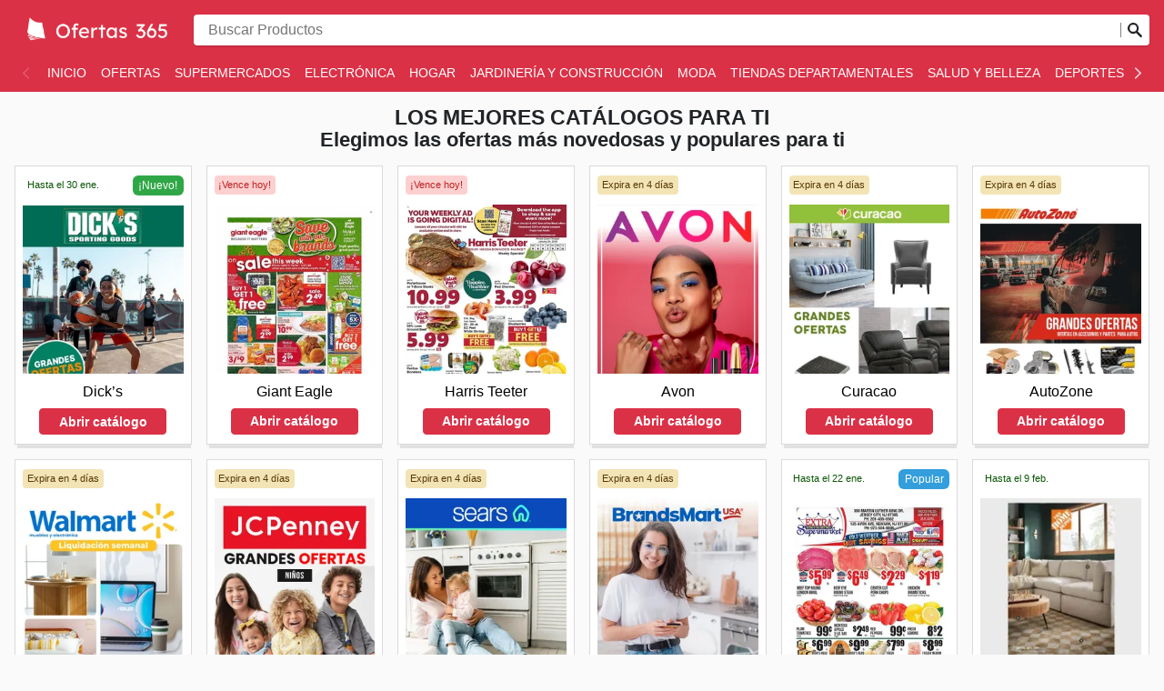

--- FILE ---
content_type: text/html; charset=utf-8
request_url: https://ofertas-365.com/
body_size: 68853
content:
<!DOCTYPE html><html lang="es"><head><meta charSet="utf-8"/><meta name="viewport" content="width=device-width"/><link rel="preload" as="image" imageSrcSet="https://images-service.weare365.io/h:0/w:16/f:webp/plain/gs://agentgoat-prod-strapi-images/ofertas_365_u2_515393f9ed.webp 16w, https://images-service.weare365.io/h:0/w:32/f:webp/plain/gs://agentgoat-prod-strapi-images/ofertas_365_u2_515393f9ed.webp 32w, https://images-service.weare365.io/h:0/w:48/f:webp/plain/gs://agentgoat-prod-strapi-images/ofertas_365_u2_515393f9ed.webp 48w, https://images-service.weare365.io/h:0/w:64/f:webp/plain/gs://agentgoat-prod-strapi-images/ofertas_365_u2_515393f9ed.webp 64w, https://images-service.weare365.io/h:0/w:96/f:webp/plain/gs://agentgoat-prod-strapi-images/ofertas_365_u2_515393f9ed.webp 96w, https://images-service.weare365.io/h:0/w:128/f:webp/plain/gs://agentgoat-prod-strapi-images/ofertas_365_u2_515393f9ed.webp 128w, https://images-service.weare365.io/h:0/w:256/f:webp/plain/gs://agentgoat-prod-strapi-images/ofertas_365_u2_515393f9ed.webp 256w, https://images-service.weare365.io/h:0/w:384/f:webp/plain/gs://agentgoat-prod-strapi-images/ofertas_365_u2_515393f9ed.webp 384w, https://images-service.weare365.io/h:0/w:480/f:webp/plain/gs://agentgoat-prod-strapi-images/ofertas_365_u2_515393f9ed.webp 480w, https://images-service.weare365.io/h:0/w:640/f:webp/plain/gs://agentgoat-prod-strapi-images/ofertas_365_u2_515393f9ed.webp 640w, https://images-service.weare365.io/h:0/w:750/f:webp/plain/gs://agentgoat-prod-strapi-images/ofertas_365_u2_515393f9ed.webp 750w, https://images-service.weare365.io/h:0/w:1080/f:webp/plain/gs://agentgoat-prod-strapi-images/ofertas_365_u2_515393f9ed.webp 1080w, https://images-service.weare365.io/h:0/w:1200/f:webp/plain/gs://agentgoat-prod-strapi-images/ofertas_365_u2_515393f9ed.webp 1200w, https://images-service.weare365.io/h:0/w:1920/f:webp/plain/gs://agentgoat-prod-strapi-images/ofertas_365_u2_515393f9ed.webp 1920w" imageSizes="200px" fetchpriority="high"/><script type="application/ld+json">{&quot;@context&quot;:&quot;https://schema.org/&quot;,&quot;@type&quot;:&quot;WebSite&quot;,&quot;name&quot;:&quot;Ofertas 365&quot;,&quot;url&quot;:&quot;https://ofertas-365.com/&quot;,&quot;potentialAction&quot;:{&quot;@type&quot;:&quot;SearchAction&quot;,&quot;target&quot;:&quot;https://ofertas-365.com/search/?q={search_term_string}&quot;,&quot;query-input&quot;:&quot;required minlength=5 maxlength=30 name=search_term_string&quot;}}</script><title>Ofertas en catálogos de tiendas de Estados Unidos - Ofertas 365</title><meta id="meta-description" name="description" content="¡Explora ofertas en línea en folletos semanales! Busca rebajas y ofertas únicas, las más destacadas promociones y catálogos de Estados Unidos en Ofertas 365"/><meta id="meta-og-title" property="og:title" content="Ofertas en catálogos de tiendas de Estados Unidos - Ofertas 365"/><meta id="meta-og-description" property="og:description" content="¡Explora ofertas en línea en folletos semanales! Busca rebajas y ofertas únicas, las más destacadas promociones y catálogos de Estados Unidos en Ofertas 365"/><meta id="meta-og-type" property="og:type" content="website"/><meta id="meta-twitter-image" name="twitter:card" content="summary"/><meta id="meta-twitter-title" name="twitter:title" content="Ofertas en catálogos de tiendas de Estados Unidos - Ofertas 365"/><meta id="meta-twitter-description" name="twitter:description" content="¡Explora ofertas en línea en folletos semanales! Busca rebajas y ofertas únicas, las más destacadas promociones y catálogos de Estados Unidos en Ofertas 365"/><meta id="meta-og-locale" property="og:locale" content="es_US"/><meta id="meta-og-name" property="og:site_name" content="Ofertas 365"/><link id="hrefLang: es" rel="alternate" hrefLang="es" href="https://ofertas365.es/"/><link id="hrefLang: de" rel="alternate" hrefLang="de" href="https://prospektefinder.de/"/><link id="hrefLang: nl" rel="alternate" hrefLang="nl" href="https://kortingsweek.com/"/><link id="hrefLang: pt" rel="alternate" hrefLang="pt" href="https://yourdeals365.com/br/"/><link id="hrefLang: en" rel="alternate" hrefLang="en" href="https://mydeals365-ae.com/"/><link id="hrefLang: fr" rel="alternate" hrefLang="fr" href="https://circulaires365.com/"/><link id="hrefLang: cs" rel="alternate" hrefLang="cs" href="https://ponuky365.com/cz/"/><link id="hrefLang: da" rel="alternate" hrefLang="da" href="https://tilbudsaviser365.com/"/><link id="hrefLang: fi" rel="alternate" hrefLang="fi" href="https://ponuky365.com/fi/"/><link id="hrefLang: hr" rel="alternate" hrefLang="hr" href="https://ponuky365.com/hr/"/><link id="hrefLang: hu" rel="alternate" hrefLang="hu" href="https://ajanlatok365.hu/"/><link id="hrefLang: it" rel="alternate" hrefLang="it" href="https://catalogue-365.com/it/"/><link id="hrefLang: no" rel="alternate" hrefLang="no" href="https://ponuky365.com/no/"/><link id="hrefLang: pl" rel="alternate" hrefLang="pl" href="https://promocje365.com/"/><link id="hrefLang: ro" rel="alternate" hrefLang="ro" href="https://yourdeals365.com/ro/"/><link id="hrefLang: sk" rel="alternate" hrefLang="sk" href="https://ponuky365.com/sk/"/><link id="hrefLang: sv" rel="alternate" hrefLang="sv" href="https://affarer365.com/"/><link id="hrefLang: tr" rel="alternate" hrefLang="tr" href="https://indirimler365.com/"/><link id="hrefLang: el" rel="alternate" hrefLang="el" href="https://365prosfores.com/"/><link id="hrefLang: es-ES" rel="alternate" hrefLang="es-ES" href="https://catalogue-365.com/es/"/><link id="hrefLang: de-DE" rel="alternate" hrefLang="de-DE" href="https://katalozi365.com/de/"/><link id="hrefLang: nl-NL" rel="alternate" hrefLang="nl-NL" href="https://katalozi365.com/nl/"/><link id="hrefLang: pt-BR" rel="alternate" hrefLang="pt-BR" href="https://365ofertas.com.br/"/><link id="hrefLang: en-AE" rel="alternate" hrefLang="en-AE" href="https://mydeals365-ae.com/"/><link id="hrefLang: es-AR" rel="alternate" hrefLang="es-AR" href="https://365ofertas.com/"/><link id="hrefLang: en-AU" rel="alternate" hrefLang="en-AU" href="https://yourdeals365.com/au/"/><link id="hrefLang: nl-BE" rel="alternate" hrefLang="nl-BE" href="https://kortings365.com/"/><link id="hrefLang: en-CA" rel="alternate" hrefLang="en-CA" href="https://flyers-hub.com/"/><link id="hrefLang: fr-CA" rel="alternate" hrefLang="fr-CA" href="https://circulaires365.com/"/><link id="hrefLang: cs-CZ" rel="alternate" hrefLang="cs-CZ" href="https://sleva365.com/"/><link id="hrefLang: es-CL" rel="alternate" hrefLang="es-CL" href="https://365ofertas.com/cl/"/><link id="hrefLang: es-CO" rel="alternate" hrefLang="es-CO" href="https://ofertas-365.com.co/"/><link id="hrefLang: da-DK" rel="alternate" hrefLang="da-DK" href="https://tilbudsaviser365.com/"/><link id="hrefLang: es-EC" rel="alternate" hrefLang="es-EC" href="https://folletos365.com/"/><link id="hrefLang: fi-FI" rel="alternate" hrefLang="fi-FI" href="https://tarjoukset365.com/"/><link id="hrefLang: fr-FR" rel="alternate" hrefLang="fr-FR" href="https://catalogue-365.com/fr/"/><link id="hrefLang: hr-HR" rel="alternate" hrefLang="hr-HR" href="https://katalozi365.com/hr"/><link id="hrefLang: hu-HU" rel="alternate" hrefLang="hu-HU" href="https://ajanlatok365.hu/"/><link id="hrefLang: en-IN" rel="alternate" hrefLang="en-IN" href="https://offers365-in.com/"/><link id="hrefLang: en-IE" rel="alternate" hrefLang="en-IE" href="https://ponuky365.com/ie/"/><link id="hrefLang: it-IT" rel="alternate" hrefLang="it-IT" href="https://volantinotop.com/"/><link id="hrefLang: es-MX" rel="alternate" hrefLang="es-MX" href="https://ofertas365.com.mx/"/><link id="hrefLang: en-NZ" rel="alternate" hrefLang="en-NZ" href="https://ponuky365.com/nz/"/><link id="hrefLang: no-NO" rel="alternate" hrefLang="no-NO" href="https://365tilbud.com/"/><link id="hrefLang: de-AT" rel="alternate" hrefLang="de-AT" href="https://gutscheine365-at.com/"/><link id="hrefLang: es-PE" rel="alternate" hrefLang="es-PE" href="https://365ofertas.com/pe/"/><link id="hrefLang: pl-PL" rel="alternate" hrefLang="pl-PL" href="https://promocje365.com/"/><link id="hrefLang: pt-PT" rel="alternate" hrefLang="pt-PT" href="https://365folhetos.com/"/><link id="hrefLang: ro-RO" rel="alternate" hrefLang="ro-RO" href="https://cataloge365.com/"/><link id="hrefLang: de-CH" rel="alternate" hrefLang="de-CH" href="https://rabatte365.com/"/><link id="hrefLang: sk-SK" rel="alternate" hrefLang="sk-SK" href="https://ponuky365.com/sk/"/><link id="hrefLang: sv-SE" rel="alternate" hrefLang="sv-SE" href="https://yourdeals365.com/se/"/><link id="hrefLang: tr-TR" rel="alternate" hrefLang="tr-TR" href="https://indirimler365.com/"/><link id="hrefLang: en-GB" rel="alternate" hrefLang="en-GB" href="https://flyers365-uk.com/"/><link id="hrefLang: en-US" rel="alternate" hrefLang="en-US" href="https://mydeals365.com/"/><link id="hrefLang: el-gr" rel="alternate" hrefLang="el-gr" href="https://365prosfores.com/"/><link id="hrefLang: en-ZA" rel="alternate" hrefLang="en-ZA" href="https://flyers365-za.com/"/><link id="hrefLang: es-US" rel="alternate" hrefLang="es-US" href="https://ofertas-365.com/"/><link id="link-canonical" rel="canonical" href="https://ofertas-365.com/"/><link rel="preload" as="image" imageSrcSet="https://images-service.weare365.io/h:0/w:16/f:webp/plain/gs://agentgoat-prod-strapi-images/COVER_dicks_42470_08608013f4.jpg 16w, https://images-service.weare365.io/h:0/w:32/f:webp/plain/gs://agentgoat-prod-strapi-images/COVER_dicks_42470_08608013f4.jpg 32w, https://images-service.weare365.io/h:0/w:48/f:webp/plain/gs://agentgoat-prod-strapi-images/COVER_dicks_42470_08608013f4.jpg 48w, https://images-service.weare365.io/h:0/w:64/f:webp/plain/gs://agentgoat-prod-strapi-images/COVER_dicks_42470_08608013f4.jpg 64w, https://images-service.weare365.io/h:0/w:96/f:webp/plain/gs://agentgoat-prod-strapi-images/COVER_dicks_42470_08608013f4.jpg 96w, https://images-service.weare365.io/h:0/w:128/f:webp/plain/gs://agentgoat-prod-strapi-images/COVER_dicks_42470_08608013f4.jpg 128w, https://images-service.weare365.io/h:0/w:256/f:webp/plain/gs://agentgoat-prod-strapi-images/COVER_dicks_42470_08608013f4.jpg 256w, https://images-service.weare365.io/h:0/w:384/f:webp/plain/gs://agentgoat-prod-strapi-images/COVER_dicks_42470_08608013f4.jpg 384w, https://images-service.weare365.io/h:0/w:480/f:webp/plain/gs://agentgoat-prod-strapi-images/COVER_dicks_42470_08608013f4.jpg 480w, https://images-service.weare365.io/h:0/w:640/f:webp/plain/gs://agentgoat-prod-strapi-images/COVER_dicks_42470_08608013f4.jpg 640w, https://images-service.weare365.io/h:0/w:750/f:webp/plain/gs://agentgoat-prod-strapi-images/COVER_dicks_42470_08608013f4.jpg 750w, https://images-service.weare365.io/h:0/w:1080/f:webp/plain/gs://agentgoat-prod-strapi-images/COVER_dicks_42470_08608013f4.jpg 1080w, https://images-service.weare365.io/h:0/w:1200/f:webp/plain/gs://agentgoat-prod-strapi-images/COVER_dicks_42470_08608013f4.jpg 1200w, https://images-service.weare365.io/h:0/w:1920/f:webp/plain/gs://agentgoat-prod-strapi-images/COVER_dicks_42470_08608013f4.jpg 1920w" imageSizes="195px" fetchpriority="high"/><link rel="preload" as="image" imageSrcSet="https://images-service.weare365.io/h:0/w:16/f:webp/plain/gs://agentgoat-prod-strapi-images/us/full/6f6d1cd58caecb881906ac093931c4034513dd73.jpg 16w, https://images-service.weare365.io/h:0/w:32/f:webp/plain/gs://agentgoat-prod-strapi-images/us/full/6f6d1cd58caecb881906ac093931c4034513dd73.jpg 32w, https://images-service.weare365.io/h:0/w:48/f:webp/plain/gs://agentgoat-prod-strapi-images/us/full/6f6d1cd58caecb881906ac093931c4034513dd73.jpg 48w, https://images-service.weare365.io/h:0/w:64/f:webp/plain/gs://agentgoat-prod-strapi-images/us/full/6f6d1cd58caecb881906ac093931c4034513dd73.jpg 64w, https://images-service.weare365.io/h:0/w:96/f:webp/plain/gs://agentgoat-prod-strapi-images/us/full/6f6d1cd58caecb881906ac093931c4034513dd73.jpg 96w, https://images-service.weare365.io/h:0/w:128/f:webp/plain/gs://agentgoat-prod-strapi-images/us/full/6f6d1cd58caecb881906ac093931c4034513dd73.jpg 128w, https://images-service.weare365.io/h:0/w:256/f:webp/plain/gs://agentgoat-prod-strapi-images/us/full/6f6d1cd58caecb881906ac093931c4034513dd73.jpg 256w, https://images-service.weare365.io/h:0/w:384/f:webp/plain/gs://agentgoat-prod-strapi-images/us/full/6f6d1cd58caecb881906ac093931c4034513dd73.jpg 384w, https://images-service.weare365.io/h:0/w:480/f:webp/plain/gs://agentgoat-prod-strapi-images/us/full/6f6d1cd58caecb881906ac093931c4034513dd73.jpg 480w, https://images-service.weare365.io/h:0/w:640/f:webp/plain/gs://agentgoat-prod-strapi-images/us/full/6f6d1cd58caecb881906ac093931c4034513dd73.jpg 640w, https://images-service.weare365.io/h:0/w:750/f:webp/plain/gs://agentgoat-prod-strapi-images/us/full/6f6d1cd58caecb881906ac093931c4034513dd73.jpg 750w, https://images-service.weare365.io/h:0/w:1080/f:webp/plain/gs://agentgoat-prod-strapi-images/us/full/6f6d1cd58caecb881906ac093931c4034513dd73.jpg 1080w, https://images-service.weare365.io/h:0/w:1200/f:webp/plain/gs://agentgoat-prod-strapi-images/us/full/6f6d1cd58caecb881906ac093931c4034513dd73.jpg 1200w, https://images-service.weare365.io/h:0/w:1920/f:webp/plain/gs://agentgoat-prod-strapi-images/us/full/6f6d1cd58caecb881906ac093931c4034513dd73.jpg 1920w" imageSizes="195px" fetchpriority="high"/><link rel="preload" as="image" imageSrcSet="https://images-service.weare365.io/h:0/w:16/f:webp/plain/gs://agentgoat-prod-strapi-images/us/full/aee97e0d0ddbf7e844fd0d37013aca03fce8038a.jpg 16w, https://images-service.weare365.io/h:0/w:32/f:webp/plain/gs://agentgoat-prod-strapi-images/us/full/aee97e0d0ddbf7e844fd0d37013aca03fce8038a.jpg 32w, https://images-service.weare365.io/h:0/w:48/f:webp/plain/gs://agentgoat-prod-strapi-images/us/full/aee97e0d0ddbf7e844fd0d37013aca03fce8038a.jpg 48w, https://images-service.weare365.io/h:0/w:64/f:webp/plain/gs://agentgoat-prod-strapi-images/us/full/aee97e0d0ddbf7e844fd0d37013aca03fce8038a.jpg 64w, https://images-service.weare365.io/h:0/w:96/f:webp/plain/gs://agentgoat-prod-strapi-images/us/full/aee97e0d0ddbf7e844fd0d37013aca03fce8038a.jpg 96w, https://images-service.weare365.io/h:0/w:128/f:webp/plain/gs://agentgoat-prod-strapi-images/us/full/aee97e0d0ddbf7e844fd0d37013aca03fce8038a.jpg 128w, https://images-service.weare365.io/h:0/w:256/f:webp/plain/gs://agentgoat-prod-strapi-images/us/full/aee97e0d0ddbf7e844fd0d37013aca03fce8038a.jpg 256w, https://images-service.weare365.io/h:0/w:384/f:webp/plain/gs://agentgoat-prod-strapi-images/us/full/aee97e0d0ddbf7e844fd0d37013aca03fce8038a.jpg 384w, https://images-service.weare365.io/h:0/w:480/f:webp/plain/gs://agentgoat-prod-strapi-images/us/full/aee97e0d0ddbf7e844fd0d37013aca03fce8038a.jpg 480w, https://images-service.weare365.io/h:0/w:640/f:webp/plain/gs://agentgoat-prod-strapi-images/us/full/aee97e0d0ddbf7e844fd0d37013aca03fce8038a.jpg 640w, https://images-service.weare365.io/h:0/w:750/f:webp/plain/gs://agentgoat-prod-strapi-images/us/full/aee97e0d0ddbf7e844fd0d37013aca03fce8038a.jpg 750w, https://images-service.weare365.io/h:0/w:1080/f:webp/plain/gs://agentgoat-prod-strapi-images/us/full/aee97e0d0ddbf7e844fd0d37013aca03fce8038a.jpg 1080w, https://images-service.weare365.io/h:0/w:1200/f:webp/plain/gs://agentgoat-prod-strapi-images/us/full/aee97e0d0ddbf7e844fd0d37013aca03fce8038a.jpg 1200w, https://images-service.weare365.io/h:0/w:1920/f:webp/plain/gs://agentgoat-prod-strapi-images/us/full/aee97e0d0ddbf7e844fd0d37013aca03fce8038a.jpg 1920w" imageSizes="195px" fetchpriority="high"/><link rel="preload" as="image" imageSrcSet="https://images-service.weare365.io/h:0/w:16/f:webp/plain/gs://agentgoat-prod-strapi-images/COVER_avon_catalogo_42257_921b4c05c4.jpg 16w, https://images-service.weare365.io/h:0/w:32/f:webp/plain/gs://agentgoat-prod-strapi-images/COVER_avon_catalogo_42257_921b4c05c4.jpg 32w, https://images-service.weare365.io/h:0/w:48/f:webp/plain/gs://agentgoat-prod-strapi-images/COVER_avon_catalogo_42257_921b4c05c4.jpg 48w, https://images-service.weare365.io/h:0/w:64/f:webp/plain/gs://agentgoat-prod-strapi-images/COVER_avon_catalogo_42257_921b4c05c4.jpg 64w, https://images-service.weare365.io/h:0/w:96/f:webp/plain/gs://agentgoat-prod-strapi-images/COVER_avon_catalogo_42257_921b4c05c4.jpg 96w, https://images-service.weare365.io/h:0/w:128/f:webp/plain/gs://agentgoat-prod-strapi-images/COVER_avon_catalogo_42257_921b4c05c4.jpg 128w, https://images-service.weare365.io/h:0/w:256/f:webp/plain/gs://agentgoat-prod-strapi-images/COVER_avon_catalogo_42257_921b4c05c4.jpg 256w, https://images-service.weare365.io/h:0/w:384/f:webp/plain/gs://agentgoat-prod-strapi-images/COVER_avon_catalogo_42257_921b4c05c4.jpg 384w, https://images-service.weare365.io/h:0/w:480/f:webp/plain/gs://agentgoat-prod-strapi-images/COVER_avon_catalogo_42257_921b4c05c4.jpg 480w, https://images-service.weare365.io/h:0/w:640/f:webp/plain/gs://agentgoat-prod-strapi-images/COVER_avon_catalogo_42257_921b4c05c4.jpg 640w, https://images-service.weare365.io/h:0/w:750/f:webp/plain/gs://agentgoat-prod-strapi-images/COVER_avon_catalogo_42257_921b4c05c4.jpg 750w, https://images-service.weare365.io/h:0/w:1080/f:webp/plain/gs://agentgoat-prod-strapi-images/COVER_avon_catalogo_42257_921b4c05c4.jpg 1080w, https://images-service.weare365.io/h:0/w:1200/f:webp/plain/gs://agentgoat-prod-strapi-images/COVER_avon_catalogo_42257_921b4c05c4.jpg 1200w, https://images-service.weare365.io/h:0/w:1920/f:webp/plain/gs://agentgoat-prod-strapi-images/COVER_avon_catalogo_42257_921b4c05c4.jpg 1920w" imageSizes="195px" fetchpriority="high"/><meta name="next-head-count" content="77"/><meta name="google" content="notranslate"/><link rel="apple-touch-icon" sizes="180x180" href="/apple-touch-icon.png"/><link rel="icon" type="image/png" sizes="32x32" href="/favicon-32x32.png"/><link rel="icon" type="image/png" sizes="16x16" href="/favicon-16x16.png"/><link rel="manifest" href="/site.webmanifest"/><meta name="msapplication-TileColor" content="#da532c"/><meta name="theme-color" content="#ffffff"/><style>.CookieConsent{display:none !important;}</style><link rel="alternate" type="application/rss+xml" href="/rss.xml"/><link rel="preload" href="/_next/static/css/a88f183192cbe8a6.css" as="style"/><link rel="stylesheet" href="/_next/static/css/a88f183192cbe8a6.css" data-n-g=""/><noscript data-n-css=""></noscript><script defer="" nomodule="" src="/_next/static/chunks/polyfills-42372ed130431b0a.js"></script><script defer="" src="/_next/static/chunks/5171.f49bcae343e7fe39.js"></script><script defer="" src="/_next/static/chunks/2538.4d64a76351d86f01.js"></script><script defer="" src="/_next/static/chunks/4440.39c91176b7b344a6.js"></script><script defer="" src="/_next/static/chunks/1170.b7afe470bf871733.js"></script><script defer="" src="/_next/static/chunks/6624.6ceabdda8a8123fd.js"></script><script defer="" src="/_next/static/chunks/2324.40ea37e7f87d8e90.js"></script><script defer="" src="/_next/static/chunks/1482.dd53fc797fed1064.js"></script><script defer="" src="/_next/static/chunks/1953.3b9a3713d81dcd2f.js"></script><script defer="" src="/_next/static/chunks/6767.1c4ac480dd2d1608.js"></script><script defer="" src="/_next/static/chunks/9463.6f8f85ec6b4a55ff.js"></script><script defer="" src="/_next/static/chunks/114.bb304989275fb656.js"></script><script defer="" src="/_next/static/chunks/9196.caf211caa1ddbeec.js"></script><script src="/_next/static/chunks/webpack-2dcc4dfd246ae9ed.js" defer=""></script><script src="/_next/static/chunks/framework-b1eb7db524662506.js" defer=""></script><script src="/_next/static/chunks/main-94d4ab066131f56b.js" defer=""></script><script src="/_next/static/chunks/pages/_app-21854dcd707be9f2.js" defer=""></script><script src="/_next/static/chunks/7597-3e126fbc6f7a9a41.js" defer=""></script><script src="/_next/static/chunks/5340-eadc91857ffa067d.js" defer=""></script><script src="/_next/static/chunks/pages/%5Bvariant%5D-7c12721cdf70567c.js" defer=""></script><script src="/_next/static/1766496494155/_buildManifest.js" defer=""></script><script src="/_next/static/1766496494155/_ssgManifest.js" defer=""></script><style data-styled="" data-styled-version="6.1.0">html body{font-family:-apple-system,BlinkMacSystemFont,Segoe UI,Roboto,Oxygen,Ubuntu,Cantarell,Fira Sans,Droid Sans,Helvetica Neue,sans-serif;}/*!sc*/
html,body,div,span,applet,object,iframe,h1,h2,h3,h4,h5,h6,p,blockquote,pre,a,abbr,acronym,address,big,cite,code,del,dfn,em,img,ins,kbd,q,s,samp,small,strike,strong,sub,sup,tt,var,b,u,i,center,dl,dt,dd,ol,ul,li,fieldset,form,label,legend,table,caption,tbody,tfoot,thead,tr,th,td,article,aside,canvas,details,embed,figure,figcaption,footer,header,hgroup,menu,nav,output,ruby,section,summary,time,mark,audio,video{margin:0;padding:0;border:0;font-size:100%;vertical-align:baseline;}/*!sc*/
article,aside,details,figcaption,figure,footer,header,hgroup,menu,nav,section{display:block;}/*!sc*/
body{line-height:1;}/*!sc*/
ol,ul{padding:0;}/*!sc*/
blockquote,q{quotes:none;}/*!sc*/
blockquote:before,blockquote:after,q:before,q:after{content:'';content:none;}/*!sc*/
table{border-collapse:collapse;border-spacing:0;}/*!sc*/
data-styled.g1[id="sc-global-etZDVQ1"]{content:"sc-global-etZDVQ1,"}/*!sc*/
.hUhSfM.btn{text-decoration:none;background:none;border:solid 1px #212427;vertical-align:bottom;border-radius:4px;display:inline-flex;align-items:center;justify-content:center;text-align:center;white-space:break-spaces;font-weight:600;}/*!sc*/
.hUhSfM.btn:hover{cursor:pointer;opacity:1;}/*!sc*/
.hUhSfM.btn:active{transform:scale(0.98);}/*!sc*/
.hUhSfM.btn:focus{outline:0;}/*!sc*/
.hUhSfM.btn.btn-transparent{background:none;border:none;color:#212427;}/*!sc*/
.hUhSfM.btn.btn-transparent:focus{box-shadow:0 0 0 0.25rem rgba(211,212,213,0.5);border:1px solid rgb(204,204,204);background:rgb(245,245,245);}/*!sc*/
.hUhSfM.btn.btn-primary{background:#db3147;border:1px solid #db3147;color:white;}/*!sc*/
.hUhSfM.btn.btn-primary:hover{background:hsla(352, 80%, 55%, 100%);border-color:hsla(352, 80%, 55%, 100%);}/*!sc*/
.hUhSfM.btn.btn-primary:active{background:hsla(352, 70%, 48%, 100%);border-color:hsla(352, 70%, 48%, 100%);}/*!sc*/
.hUhSfM.btn.btn-primary:focus{box-shadow:0 0 0 0.25rem hsla(352, 70%, 53%, 50%);}/*!sc*/
.hUhSfM.btn-secondary{border:1px solid rgb(204,204,204);background:rgb(245,245,245);color:#212427;}/*!sc*/
.hUhSfM.btn-secondary:hover{background:#dbdbdb;}/*!sc*/
.hUhSfM.btn-secondary:active{background:#b5b5b5;}/*!sc*/
.hUhSfM.btn-secondary:focus{box-shadow:0 0 0 0.25rem rgba(211,212,213,0.5);}/*!sc*/
.hUhSfM.btn-secondary[disabled],.hUhSfM.btn-secondary:disabled{opacity:0.5;}/*!sc*/
.hUhSfM.btn-secondary[disabled]:hover,.hUhSfM.btn-secondary:disabled:hover{cursor:not-allowed;background:initial;}/*!sc*/
.hUhSfM.btn-secondary[disabled]:active,.hUhSfM.btn-secondary:disabled:active{transform:scale(1);}/*!sc*/
.hUhSfM.btn-secondary[disabled]:active,.hUhSfM.btn-secondary:disabled:active{background:initial;}/*!sc*/
.hUhSfM.btn-cyberweek{background:#0162DB;border:1px solid #0162DB;color:white;}/*!sc*/
.hUhSfM.btn-cyberweek:hover{background:hsla(213, 109%, 45%, 100%);border-color:hsla(213, 109%, 45%, 100%);}/*!sc*/
.hUhSfM.btn-cyberweek:active{background:hsla(213, 99%, 38%, 100%);border-color:hsla(213, 99%, 38%, 100%);}/*!sc*/
.hUhSfM.btn-cyberweek:focus{box-shadow:0 0 0 0.25rem hsla(213, 99%, 43%, 100%);outline:none;}/*!sc*/
.hUhSfM.btn-black{background:#212427;border:1px solid #212427;color:white;}/*!sc*/
.hUhSfM.btn-black:hover{background:hsla(210, 18%, 16%, 100%);border-color:hsla(210, 18%, 16%, 100%);}/*!sc*/
.hUhSfM.btn-black:active{background:hsla(210, 8%, 9%, 100%);border-color:hsla(210, 8%, 9%, 100%);}/*!sc*/
.hUhSfM.btn-black:focus{box-shadow:0 0 0 0.25rem hsla(210, 8%, 14%, 100%);outline:none;}/*!sc*/
.hUhSfM.btn-icon.btn-circle{border-radius:50%;}/*!sc*/
.hUhSfM.btn-sm{font-size:14px;height:32px;padding:0 16px;}/*!sc*/
.hUhSfM.btn-sm.btn-square{width:32px;}/*!sc*/
.hUhSfM.btn-sm.btn-icon{padding:0 8px;}/*!sc*/
.hUhSfM.btn-sm.btn-icon svg,.hUhSfM.btn-sm.btn-icon img{width:16px;}/*!sc*/
.hUhSfM.btn-sm.btn-icon.btn-text{padding:0 16px 0 12px;}/*!sc*/
.hUhSfM.btn-sm.btn-icon.btn-text svg,.hUhSfM.btn-sm.btn-icon.btn-text img{margin-right:4px;}/*!sc*/
@media (min-width:768px){.hUhSfM.btn-sm.btn-md{font-size:16px;height:44px;padding:0 24px;}.hUhSfM.btn-sm.btn-md.btn-square{width:44px;}.hUhSfM.btn-sm.btn-md.btn-icon{padding:0 12px;}.hUhSfM.btn-sm.btn-md.btn-icon svg,.hUhSfM.btn-sm.btn-md.btn-icon img{width:20px;}.hUhSfM.btn-sm.btn-md.btn-icon.btn-text{padding:0 24px 0 20px;}.hUhSfM.btn-sm.btn-md.btn-icon.btn-text svg,.hUhSfM.btn-sm.btn-md.btn-icon.btn-text img{margin-right:8px;}}/*!sc*/
.hUhSfM.btn-md:not(.btn-sm){font-size:16px;height:44px;padding:0 24px;}/*!sc*/
.hUhSfM.btn-md:not(.btn-sm).btn-square{width:44px;}/*!sc*/
.hUhSfM.btn-md:not(.btn-sm).btn-icon{padding:0 12px;}/*!sc*/
.hUhSfM.btn-md:not(.btn-sm).btn-icon svg,.hUhSfM.btn-md:not(.btn-sm).btn-icon img{width:20px;}/*!sc*/
.hUhSfM.btn-md:not(.btn-sm).btn-icon.btn-text{padding:0 24px 0 20px;}/*!sc*/
.hUhSfM.btn-md:not(.btn-sm).btn-icon.btn-text svg,.hUhSfM.btn-md:not(.btn-sm).btn-icon.btn-text img{margin-right:8px;}/*!sc*/
.hUhSfM.btn-lg{font-size:16px;height:52px;padding:0 32px;}/*!sc*/
.hUhSfM.btn-lg.btn-square{width:52px;}/*!sc*/
.hUhSfM.btn-lg.btn-icon{padding:0 14px;}/*!sc*/
.hUhSfM.btn-lg.btn-icon svg,.hUhSfM.btn-lg.btn-icon img{width:24px;}/*!sc*/
.hUhSfM.btn-lg.btn-icon.btn-text{padding:0 32px 0 24px;}/*!sc*/
.hUhSfM.btn-lg.btn-icon.btn-text svg,.hUhSfM.btn-lg.btn-icon.btn-text img{margin-right:8px;}/*!sc*/
data-styled.g2[id="sc-b4ac9fd7-0"]{content:"hUhSfM,"}/*!sc*/
.fSgcEW{width:auto;height:24;}/*!sc*/
data-styled.g4[id="sc-cf2e3909-0"]{content:"fSgcEW,"}/*!sc*/
.eUNdjw{margin-right:10px;}/*!sc*/
data-styled.g5[id="sc-72ab67f2-0"]{content:"eUNdjw,"}/*!sc*/
.kqSypl{border-top:1px solid #ddd;background:#db3147;padding-top:1.45rem;display:none;}/*!sc*/
@media (min-width:768px){.kqSypl{padding-top:2rem;display:block;}}/*!sc*/
data-styled.g6[id="sc-72ab67f2-1"]{content:"kqSypl,"}/*!sc*/
.cwCtXz{padding:1rem;margin:0 auto;max-width:1370px;display:grid;grid-template-columns:1.2fr .8fr 1fr;grid-gap:1rem;color:white;padding-bottom:2rem;}/*!sc*/
@media (max-width:768px){.cwCtXz{grid-gap:1rem;grid-template-columns:1fr;}.cwCtXz >div{padding-top:1.45rem;}.cwCtXz >div:not(:first-child){border-top:1px solid white;}}/*!sc*/
.cwCtXz li{list-style:none;margin-bottom:1.2rem;font-size:0.85rem;}/*!sc*/
.cwCtXz a{text-decoration:none;color:white;transition:color 0.25s ease;font-weight:500;letter-spacing:0.02rem;transition:opacity 0.25s ease;}/*!sc*/
.cwCtXz a:hover{opacity:0.8;}/*!sc*/
data-styled.g7[id="sc-72ab67f2-2"]{content:"cwCtXz,"}/*!sc*/
.gneHno a{display:flex;align-items:center;}/*!sc*/
.gneHno a img{filter:invert(100%);margin-right:10px;}/*!sc*/
.gneHno ul{display:grid;grid-template-columns:1fr 1fr 1fr;}/*!sc*/
@media (width > 768px){.gneHno ul{grid-template-columns:1fr 1fr;}}/*!sc*/
data-styled.g8[id="sc-72ab67f2-3"]{content:"gneHno,"}/*!sc*/
@media (max-width:768px){.jYQNzJ{padding-top:1.45rem;}}/*!sc*/
.jYQNzJ ul{display:grid;grid-template-columns:1fr 1fr 1fr;}/*!sc*/
@media (width > 768px){.jYQNzJ ul{grid-template-columns:1fr;}}/*!sc*/
data-styled.g9[id="sc-72ab67f2-4"]{content:"jYQNzJ,"}/*!sc*/
.girymA{margin-bottom:1.5rem;margin-top:0;text-transform:uppercase;font-size:1.1rem;letter-spacing:0.05rem;font-weight:900;color:white;}/*!sc*/
data-styled.g10[id="sc-72ab67f2-5"]{content:"girymA,"}/*!sc*/
.hBDSlO a{display:inline-flex;align-items:center;}/*!sc*/
data-styled.g11[id="sc-72ab67f2-6"]{content:"hBDSlO,"}/*!sc*/
.hESEsV{color:white;width:100%;margin:auto;background:hsla(352, 70%, 33%, 100%);}/*!sc*/
.hESEsV >div{max-width:1370px;padding:2rem 1rem;margin:auto;text-align:center;}/*!sc*/
@media (min-width:768px){.hESEsV >div{padding:1.5rem 1rem;display:grid;grid-template-columns:1fr 3fr;text-align:left;align-items:center;}}/*!sc*/
.hESEsV >div img{margin:0 0 1rem 0;object-fit:contain;}/*!sc*/
@media (min-width:768px){.hESEsV >div img{margin:0;}}/*!sc*/
.hESEsV >div p{line-height:1.1;color:whitesmoke;font-size:0.8rem;margin-bottom:0;}/*!sc*/
data-styled.g12[id="sc-72ab67f2-7"]{content:"hESEsV,"}/*!sc*/
.kJLMjv ul{display:grid;grid-template-columns:1fr;}/*!sc*/
.kJLMjv ul li{list-style:none;padding-right:1rem;}/*!sc*/
@media (max-width:768px){.kJLMjv ul{grid-template-columns:1fr 1fr 1fr;}}/*!sc*/
data-styled.g13[id="sc-72ab67f2-8"]{content:"kJLMjv,"}/*!sc*/
.eOrLxB svg{margin-right:10px;}/*!sc*/
data-styled.g14[id="sc-72ab67f2-9"]{content:"eOrLxB,"}/*!sc*/
.fieOua{width:auto;height:auto;}/*!sc*/
data-styled.g16[id="sc-cbce25c8-0"]{content:"fieOua,"}/*!sc*/
.ciprpD{text-decoration:none;text-align:center;background:none;border:solid 1px #212427;vertical-align:bottom;border-radius:4px;display:inline-flex;align-items:center;font-weight:600;justify-content:center;white-space:nowrap;}/*!sc*/
.ciprpD:hover{cursor:pointer;}/*!sc*/
.ciprpD:active{transform:scale(0.98);}/*!sc*/
.ciprpD:focus{outline:0;}/*!sc*/
.ciprpD.btn-transparent{background:none;border:none;color:#212427;}/*!sc*/
.ciprpD.btn-transparent:focus{box-shadow:0 0 0 0.25rem rgba(211,212,213,0.5);border:1px solid rgb(204,204,204);background:rgb(245,245,245);}/*!sc*/
.ciprpD.btn-primary{background:#db3147;border:1px solid #db3147;color:white;}/*!sc*/
.ciprpD.btn-primary:hover{background:hsla(352, 80%, 55%, 100%);border-color:hsla(352, 80%, 55%, 100%);}/*!sc*/
.ciprpD.btn-primary:active{background:hsla(352, 70%, 48%, 100%);border-color:hsla(352, 70%, 48%, 100%);}/*!sc*/
.ciprpD.btn-primary:focus{box-shadow:0 0 0 0.25rem hsla(352, 70%, 53%, 50%);}/*!sc*/
.btn-secondary{border:1px solid rgb(204,204,204);background:rgb(245,245,245);}/*!sc*/
.btn-secondary:hover{background:#dbdbdb;}/*!sc*/
.btn-secondary:active{background:#b5b5b5;}/*!sc*/
.btn-secondary:focus{box-shadow:0 0 0 0.25rem rgba(211,212,213,0.5);}/*!sc*/
.btn-icon.btn-circle{border-radius:50%;}/*!sc*/
.btn-sm{font-size:14px;height:32px;padding:0 16px;}/*!sc*/
.btn-sm.btn-square{width:32px;}/*!sc*/
.btn-sm.btn-icon{padding:0 8px;}/*!sc*/
.btn-sm.btn-icon svg,.btn-sm.btn-icon img{width:16px;}/*!sc*/
.btn-sm.btn-icon.btn-text{padding:0 16px 0 12px;}/*!sc*/
.btn-sm.btn-icon.btn-text svg,.btn-sm.btn-icon.btn-text img{margin-right:4px;}/*!sc*/
@media (min-width:768px){.btn-sm.btn-md{font-size:16px;height:44px;padding:0 24px;}.btn-sm.btn-md.btn-square{width:44px;}.btn-sm.btn-md.btn-icon{padding:0 12px;}.btn-sm.btn-md.btn-icon svg,.btn-sm.btn-md.btn-icon img{width:20px;}.btn-sm.btn-md.btn-icon.btn-text{padding:0 24px 0 20px;}.btn-sm.btn-md.btn-icon.btn-text svg,.btn-sm.btn-md.btn-icon.btn-text img{margin-right:8px;}}/*!sc*/
.btn-md:not(.btn-sm){font-size:16px;height:44px;padding:0 24px;}/*!sc*/
.btn-md:not(.btn-sm).btn-square{width:44px;}/*!sc*/
.btn-md:not(.btn-sm).btn-icon{padding:0 12px;}/*!sc*/
.btn-md:not(.btn-sm).btn-icon svg,.btn-md:not(.btn-sm).btn-icon img{width:20px;}/*!sc*/
.btn-md:not(.btn-sm).btn-icon.btn-text{padding:0 24px 0 20px;}/*!sc*/
.btn-md:not(.btn-sm).btn-icon.btn-text svg,.btn-md:not(.btn-sm).btn-icon.btn-text img{margin-right:8px;}/*!sc*/
.btn-lg{font-size:16px;height:52px;padding:0 32px;}/*!sc*/
.btn-lg.btn-square{width:52px;}/*!sc*/
.btn-lg.btn-icon{padding:0 14px;}/*!sc*/
.btn-lg.btn-icon svg,.btn-lg.btn-icon img{width:auto;}/*!sc*/
.btn-lg.btn-icon.btn-text{padding:0 32px 0 24px;}/*!sc*/
.btn-lg.btn-icon.btn-text svg,.btn-lg.btn-icon.btn-text img{margin-right:8px;}/*!sc*/
:disabled{opacity:.5;pointer-events:none;}/*!sc*/
data-styled.g17[id="sc-cbce25c8-1"]{content:"ciprpD,"}/*!sc*/
.fIijFE{margin-right:10px;}/*!sc*/
data-styled.g18[id="sc-6b03c40c-0"]{content:"fIijFE,"}/*!sc*/
.jflMYn{background:#db3147;padding:12px 18px;display:flex;flex-direction:column;justify-content:center;align-items:center;}/*!sc*/
data-styled.g19[id="sc-6b03c40c-1"]{content:"jflMYn,"}/*!sc*/
.ihUdMY{margin-bottom:0.5625rem;margin-top:0;text-transform:uppercase;font-size:0.9375rem;line-height:1.75rem;font-weight:900;color:#7D7D7D;}/*!sc*/
data-styled.g20[id="sc-6b03c40c-2"]{content:"ihUdMY,"}/*!sc*/
.eZlyMM{color:white;width:100%;margin:auto;background:#EAEAEA;}/*!sc*/
.eZlyMM >p{max-width:1370px;padding:1.438rem;margin:auto;text-align:justify;line-height:1.1;color:#5E5E5E;font-weight:500;line-height:0.813rem;font-size:0.625rem;margin-bottom:0;}/*!sc*/
data-styled.g21[id="sc-6b03c40c-3"]{content:"eZlyMM,"}/*!sc*/
.izyqgs{display:inline-flex;gap:0 9px;justify-content:center;flex-wrap:wrap;margin-top:5px;}/*!sc*/
.izyqgs >li{list-style:none;}/*!sc*/
data-styled.g22[id="sc-6b03c40c-4"]{content:"izyqgs,"}/*!sc*/
.kswCDM{text-decoration:none;color:#fff;font-size:13px;font-weight:400;white-space:nowrap;line-height:28px;}/*!sc*/
.kswCDM svg{margin-right:10px;color:#000;}/*!sc*/
data-styled.g23[id="sc-6b03c40c-5"]{content:"kswCDM,"}/*!sc*/
.gVXjBJ{background-color:transparent;border:none;outline:none;color:#fff;font-size:13px;font-weight:400;line-height:28px;}/*!sc*/
data-styled.g24[id="sc-6b03c40c-6"]{content:"gVXjBJ,"}/*!sc*/
@media (min-width:768px){.fGLGlQ{display:none;}}/*!sc*/
data-styled.g25[id="sc-6b03c40c-7"]{content:"fGLGlQ,"}/*!sc*/
.jjIWFe{background:#D9D9D94D;padding:1.25rem 1.438rem;}/*!sc*/
.jjIWFe >ul{list-style:none;display:flex;flex-wrap:wrap;gap:0.8rem 0;overflow:hidden;max-height:4.375rem;animation:ghQKKf .45s ease forwards;}/*!sc*/
.jjIWFe >ul >li{width:50%;}/*!sc*/
.jjIWFe >ul >li >a{text-decoration:none;color:#605F5F;display:flex;align-items:center;font-size:0.875rem;color:#605F5F;font-weight:600;}/*!sc*/
.jjIWFe >ul >li >a img{margin-right:0.725rem;}/*!sc*/
data-styled.g27[id="sc-6b03c40c-9"]{content:"jjIWFe,"}/*!sc*/
.fhOTIC{margin-top:1rem;line-height:1;padding-left:0;padding-right:0;color:#605F5F;font-size:0.75rem;text-decoration:underline;}/*!sc*/
.fhOTIC:focus,.fhOTIC:active{outline:none;box-shadow:none!important;border:none!important;background:none!important;}/*!sc*/
data-styled.g28[id="sc-6b03c40c-10"]{content:"fhOTIC,"}/*!sc*/
.hAzTuO{width:100%;height:30px;position:relative;margin-bottom:.3rem;}/*!sc*/
.hAzTuO >img{object-fit:contain;}/*!sc*/
data-styled.g29[id="sc-6b03c40c-11"]{content:"hAzTuO,"}/*!sc*/
.dFokjo{grid-area:nav;justify-self:start;align-self:center;width:100%;height:42px;}/*!sc*/
@media (max-width:768px){.dFokjo{height:auto;margin:0;}}/*!sc*/
data-styled.g30[id="sc-f436a0f0-0"]{content:"dFokjo,"}/*!sc*/
.bqFBXK{display:none;align-items:center;width:100%;margin:auto;justify-content:center;height:100%;max-width:1370px;}/*!sc*/
@media (min-width:768px){.bqFBXK{display:flex;padding:0 1rem;}}/*!sc*/
data-styled.g31[id="sc-fedd7891-0"]{content:"bqFBXK,"}/*!sc*/
.ldpBse{color:white;list-style:none;display:inline-flex;overflow-x:scroll;margin:0;-ms-overflow-style:none;scrollbar-width:none;scroll-behavior:smooth;height:100%;}/*!sc*/
.ldpBse::-webkit-scrollbar{display:none;}/*!sc*/
data-styled.g32[id="sc-fedd7891-1"]{content:"ldpBse,"}/*!sc*/
.hTZTiQ{font-size:14px;font-weight:700;text-transform:uppercase;white-space:nowrap;margin:0;line-height:1;}/*!sc*/
.hTZTiQ.hidden{display:none;}/*!sc*/
.hTZTiQ:hover a:before{width:calc(100% - 16px);transition:all 0.25s ease-in-out;}/*!sc*/
.hTZTiQ a{position:relative;}/*!sc*/
data-styled.g33[id="sc-fedd7891-2"]{content:"hTZTiQ,"}/*!sc*/
.cZGsYN{padding-left:5px;padding-right:8px;cursor:default;display:none;opacity:0.2;color:white;}/*!sc*/
data-styled.g34[id="sc-fedd7891-3"]{content:"cZGsYN,"}/*!sc*/
.fLricG{padding-left:8px;padding-right:5px;display:none;cursor:default;opacity:0.2;color:white;}/*!sc*/
data-styled.g35[id="sc-fedd7891-4"]{content:"fLricG,"}/*!sc*/
.cKoPIz{color:#fff;text-decoration:none;font-weight:400;padding-left:8px;padding-right:8px;padding-bottom:0;height:100%;display:flex;align-items:center;transition:all 0.25s ease;position:relative;}/*!sc*/
.cKoPIz:after{content:"";height:2px;width:0%;background:white;bottom:2px;left:50%;transform:translateX(-50%);display:block;position:absolute;transition:width 0.25s ease-in-out;}/*!sc*/
.cKoPIz.active{font-weight:700;color:#fff;}/*!sc*/
.cKoPIz.active:after{width:100%;}/*!sc*/
.cKoPIz:hover:not(.active):after{width:100%;}/*!sc*/
.cKoPIz:hover:not(.active):active{transition:none;}/*!sc*/
.cKoPIz:hover:not(.active):active:after{width:100%;}/*!sc*/
data-styled.g36[id="sc-fedd7891-5"]{content:"cKoPIz,"}/*!sc*/
.LGEtE{background:#db3147;}/*!sc*/
@media (max-width:768px){.LGEtE{height:65px;height:auto;}}/*!sc*/
data-styled.g38[id="sc-cbbc449f-0"]{content:"LGEtE,"}/*!sc*/
.fFczGc{padding:1rem 0 0.5rem;max-width:1370px;margin:auto;display:grid;grid-template-columns:auto 1fr 200px;grid-template-areas:"logo search search";}/*!sc*/
@media (max-width:768px){.fFczGc{grid-template-areas:"nav logo search";grid-template-columns:auto auto auto;grid-template-rows:auto;justify-content:space-between;align-items:center;margin-bottom:0.6rem;position:relative;grid-template-columns:55px 1fr 1fr;grid-template-rows:32px 50px;margin-bottom:0;padding:0.3rem 0px 0.3rem;grid-template:"logo logo logo" 26px "nav search search" 40px/55px 1fr 1fr;}.fFczGc >a >img{max-height:18px;}}/*!sc*/
data-styled.g39[id="sc-cbbc449f-1"]{content:"fFczGc,"}/*!sc*/
.icojFZ{grid-area:logo;margin:0;padding-left:1rem;justify-self:center;align-self:center;line-height:1;}/*!sc*/
@media (max-width:768px){.icojFZ{margin:0;text-align:center;}}/*!sc*/
data-styled.g40[id="sc-cbbc449f-2"]{content:"icojFZ,"}/*!sc*/
.kiCQLQ{object-fit:contain;margin:3px 7px;max-height:64px;}/*!sc*/
@media (max-width:768px){.kiCQLQ{padding-right:1rem;padding-top:0;padding-bottom:0;max-height:24px;}}/*!sc*/
data-styled.g41[id="sc-cbbc449f-3"]{content:"kiCQLQ,"}/*!sc*/
.eQEJGr{height:21px;margin:auto;width:28px;background:transparent;border:none;cursor:pointer;display:flex;flex-direction:column;justify-content:space-between;padding:0;box-sizing:border-box;}/*!sc*/
@media (min-width:768px){.eQEJGr{display:none;}}/*!sc*/
.eQEJGr div{width:100%;border-radius:3px;height:3px;background:#fff;}/*!sc*/
data-styled.g42[id="sc-34ed220e-0"]{content:"eQEJGr,"}/*!sc*/
.fFBGsm{text-align:left;color:#212427;font-weight:bold;line-height:1.1;margin:0;padding:0;text-rendering:optimizeLegibility;text-transform:uppercase;font-weight:900;font-size:1.45rem;}/*!sc*/
.jTttXX{text-align:left;color:#212427;font-weight:bold;line-height:1.1;margin:0;padding:0;text-rendering:optimizeLegibility;text-transform:initial;font-weight:bold;font-size:1.4rem;}/*!sc*/
.jzGyEU{text-align:left;color:#212427;font-weight:bold;line-height:1.1;margin:0;padding:0;text-rendering:optimizeLegibility;text-transform:initial;font-weight:bold;font-size:1.25rem;}/*!sc*/
data-styled.g46[id="sc-2c97a8b3-0"]{content:"fFBGsm,jTttXX,jzGyEU,"}/*!sc*/
.kjDuwV{margin-top:1rem;margin-bottom:1rem;}/*!sc*/
data-styled.g47[id="sc-faabb362-0"]{content:"kjDuwV,"}/*!sc*/
.jYJHSm{display:grid;grid-template-columns:repeat(2,1fr);gap:10px;padding:8px 0px 16px 0px;width:100%;}/*!sc*/
@media (min-width:360px){.jYJHSm{padding:0;gap:1rem;grid-template-columns:repeat(2,1fr);overflow:visible;}}/*!sc*/
@media (min-width:768px){.jYJHSm{grid-template-columns:repeat(auto-fill,minmax(180px,1fr));}}/*!sc*/
data-styled.g48[id="sc-faabb362-1"]{content:"jYJHSm,"}/*!sc*/
.jtxgTP{display:flex;flex-direction:column;margin-bottom:2rem;}/*!sc*/
data-styled.g101[id="sc-4c67d941-0"]{content:"jtxgTP,"}/*!sc*/
.kYicL{display:flex;justify-content:space-between;align-items:center;margin-bottom:1rem;}/*!sc*/
.kYicL a{text-decoration:none;}/*!sc*/
.kYicL a:hover{opacity:0.8;}/*!sc*/
.kYicL >button{opacity:0.7;}/*!sc*/
@media (min-width:768px){.kYicL >button{display:none;}}/*!sc*/
data-styled.g102[id="sc-4c67d941-1"]{content:"kYicL,"}/*!sc*/
.bNScpq{display:grid;}/*!sc*/
.bNScpq.vertical{grid-gap:0.9rem;grid-template-columns:repeat(2,1fr);}/*!sc*/
@media (min-width:768px){.bNScpq.vertical{grid-template-columns:repeat(4,1fr);grid-gap:1.4rem;}}/*!sc*/
.bNScpq.horizontal{grid-template-columns:repeat(auto-fill,minmax(160px,1fr));grid-gap:1.4rem;}/*!sc*/
@media (max-width:768px){.bNScpq.horizontal{margin-right:-1rem;margin-left:-1rem;padding-left:1rem;padding-right:1rem;padding-bottom:5px;grid-auto-flow:column;grid-template-rows:minmax(110px,110px) minmax(110px,110px);grid-gap:1.4rem;grid-auto-columns:calc((100% - 17%) / 5);overflow-x:scroll;grid-gap:0.9rem;grid-auto-columns:43%;}.bNScpq.horizontal::-webkit-scrollbar{display:none;}}/*!sc*/
.bNScpq.horizontal::-webkit-scrollbar{-webkit-appearance:none;height:5px;}/*!sc*/
.bNScpq.horizontal::-webkit-scrollbar-thumb{border-radius:4px;background-color:rgba(0,0,0,0.1);}/*!sc*/
data-styled.g103[id="sc-4c67d941-2"]{content:"bNScpq,"}/*!sc*/
.gYNWuK{display:flex;height:115px;flex-direction:column;flex-wrap:nowrap;background-color:#fff;text-decoration:none;text-align:center;align-items:center;color:#212427;justify-content:space-evenly;border-radius:8px;box-shadow:0 0 0 1px rgba(0, 0, 0 , .07),0 2px 4px rgba(0, 0 ,0 ,.05),0 12px 24px rgba(0, 0, 0 , .05);transition:0.3s;position:relative;}/*!sc*/
@media (min-width:768px){.gYNWuK{height:155px;}}/*!sc*/
.gYNWuK:active{box-shadow:0 0 0 1px rgba(0,0,0,0.07);transition:0s;}/*!sc*/
data-styled.g104[id="sc-a5ec87b3-0"]{content:"gYNWuK,"}/*!sc*/
.gnZcwX{font-size:0.875rem;padding:0 4px;line-height:normal;}/*!sc*/
data-styled.g105[id="sc-a5ec87b3-1"]{content:"gnZcwX,"}/*!sc*/
.kUwJjy{object-fit:contain;max-width:120px;max-height:65px;height:65px;}/*!sc*/
@media (min-width:768px){.kUwJjy{max-width:150px;max-height:82px;height:82px;}}/*!sc*/
data-styled.g106[id="sc-a5ec87b3-2"]{content:"kUwJjy,"}/*!sc*/
.hMoDeX{position:relative;height:307px;background-color:white;border:0.31px solid #DCD9D9;box-shadow:0px 4.18px 0.73px 0px rgba(0,0,0,0.1);display:flex;flex-direction:column;flex-wrap:nowrap;justify-content:space-between;align-items:center;width:100%;max-width:195px;padding-left:8px;padding-right:8px;text-decoration:none;transition:0.3s;}/*!sc*/
.hMoDeX:hover{box-shadow:0px 4.18px 0.73px 0px rgba(0,0,0,0.15);cursor:pointer;}/*!sc*/
data-styled.g161[id="sc-29ea525-1"]{content:"hMoDeX,"}/*!sc*/
.kfbyif{position:relative;width:100%;height:220px;margin-bottom:0.5rem;margin-top:0.7rem;overflow:hidden;}/*!sc*/
data-styled.g162[id="sc-29ea525-2"]{content:"kfbyif,"}/*!sc*/
.CpgCh{object-position:center;object-fit:cover;object-position:top;filter:none;}/*!sc*/
.CpgCh::after{box-shadow:inset 0px 0px 23px 3px rgba(0,0,0,0.5);content:"";display:block;height:100%;position:absolute;top:0;width:100%;}/*!sc*/
data-styled.g163[id="sc-29ea525-3"]{content:"CpgCh,"}/*!sc*/
.fqxSyl{font-weight:500;color:black;line-height:normal;box-sizing:border-box;margin:0 0.5rem;font-size:16px;line-height:1.1;text-transform:capitalize;text-align:center;}/*!sc*/
@media (min-width:768px){.fqxSyl{font-size:1rem;margin:0.2rem 0.7rem 0;}}/*!sc*/
data-styled.g164[id="sc-29ea525-4"]{content:"fqxSyl,"}/*!sc*/
.fgMAAg{height:7%;display:flex;flex-direction:column;justify-content:center;align-items:center;}/*!sc*/
data-styled.g165[id="sc-29ea525-5"]{content:"fgMAAg,"}/*!sc*/
.bbzRqU{position:relative;width:100%;margin-top:10px;display:flex;justify-content:space-between;align-items:flex-start;}/*!sc*/
data-styled.g167[id="sc-29ea525-7"]{content:"bbzRqU,"}/*!sc*/
.kOCIoE{color:#0d5706;padding:0.3rem 0.3rem;border-radius:4px;font-size:11px;font-weight:500;display:inline-block;text-align:left;}/*!sc*/
.hZydvp{background-color:#fdd0d0;color:#bf2020;padding:0.3rem 0.3rem;border-radius:4px;font-size:11px;font-weight:500;display:inline-block;text-align:left;}/*!sc*/
.gXUEel{background-color:#f3e4b6;color:#573906;padding:0.3rem 0.3rem;border-radius:4px;font-size:11px;font-weight:500;display:inline-block;text-align:left;}/*!sc*/
data-styled.g168[id="sc-29ea525-8"]{content:"kOCIoE,hZydvp,gXUEel,"}/*!sc*/
.ibYwl{background-color:#30A746;color:white;padding:6px 10px;border-radius:6px;font-size:12px;font-weight:500;width:56px;height:22px;display:flex;align-items:center;justify-content:center;}/*!sc*/
.kywaow{background-color:#339EDB;color:white;padding:6px 10px;border-radius:6px;font-size:12px;font-weight:500;width:56px;height:22px;display:flex;align-items:center;justify-content:center;}/*!sc*/
data-styled.g169[id="sc-29ea525-9"]{content:"ibYwl,kywaow,"}/*!sc*/
.cJOKHn{width:140px;height:35px;border-radius:4px;margin:0.6rem auto;display:block;}/*!sc*/
data-styled.g171[id="sc-29ea525-11"]{content:"cJOKHn,"}/*!sc*/
.ckbvLm{border-radius:4px;border:none;height:34px;width:100%;padding:0 2rem 0 1rem;font-size:1rem;box-shadow:rgba(0,0,0,0.2) 0px 1px 2px 0px;}/*!sc*/
data-styled.g197[id="sc-eba16c19-0"]{content:"ckbvLm,"}/*!sc*/
.jYcKpc{border:none;outline:none;border-radius:4px;}/*!sc*/
data-styled.g199[id="sc-88aba2dd-1"]{content:"jYcKpc,"}/*!sc*/
.brkHBe{margin:0 1rem;position:relative;grid-area:search;padding:0px;}/*!sc*/
.brkHBe >div:first-child{display:flex;align-items:center;justify-content:center;position:relative;width:100%;}/*!sc*/
.brkHBe >div:first-child >div{position:absolute;right:6px;height:30px;width:30px;}/*!sc*/
.brkHBe >div:first-child >button{position:absolute;right:0;}/*!sc*/
.brkHBe >div:first-child >button:focus,.brkHBe >div:first-child >button:active{transform:none;outline:none;border:none;box-shadow:none;}/*!sc*/
.brkHBe >div:first-child >button:before{content:"";background:grey;height:50%;width:1px;left:0;position:absolute;}/*!sc*/
data-styled.g200[id="sc-88aba2dd-2"]{content:"brkHBe,"}/*!sc*/
.hpQOHn{margin:0 auto 1rem auto;max-width:1370px;width:100%;padding:0 1rem;display:block;}/*!sc*/
@media (min-width:768px){.hpQOHn .storeCardListContainer{grid-column-start:2;grid-column-end:4;}}/*!sc*/
data-styled.g208[id="sc-c6184f3e-0"]{content:"hpQOHn,"}/*!sc*/
@keyframes ghQKKf{0%{max-height:250px;}100%{max-height:60px;}}/*!sc*/
data-styled.g215[id="sc-keyframes-ghQKKf"]{content:"ghQKKf,"}/*!sc*/
.HfEO{display:none;}/*!sc*/
data-styled.g216[id="sc-6d54efab-0"]{content:"HfEO,"}/*!sc*/
.dCWzue{display:flex;height:110px;flex-direction:column;flex-wrap:nowrap;background-color:#fff;text-decoration:none;text-align:center;align-items:center;color:#212427;justify-content:space-evenly;border-radius:8px;box-shadow:0 0 0 1px rgba(0, 0, 0 , .07),0 2px 4px rgba(0, 0 ,0 ,.05),0 12px 24px rgba(0, 0, 0 , .05);transition:0.3s;position:relative;}/*!sc*/
.dCWzue:active{box-shadow:0 0 0 1px rgba(0,0,0,0.07);transition:0s;}/*!sc*/
data-styled.g217[id="sc-6d300f8e-0"]{content:"dCWzue,"}/*!sc*/
.erorqV{font-size:0.875rem;padding:0 4px;line-height:normal;}/*!sc*/
data-styled.g218[id="sc-6d300f8e-1"]{content:"erorqV,"}/*!sc*/
.kpdYQE{object-fit:contain;max-width:100px;max-height:55px;height:55px;}/*!sc*/
data-styled.g219[id="sc-6d300f8e-2"]{content:"kpdYQE,"}/*!sc*/
.qQexj{display:flex;flex-direction:column;margin-bottom:2rem;}/*!sc*/
data-styled.g220[id="sc-3ca7ed1-0"]{content:"qQexj,"}/*!sc*/
.cjFeQT{display:flex;justify-content:space-between;align-items:center;margin-bottom:1rem;}/*!sc*/
.cjFeQT a{text-decoration:none;}/*!sc*/
.cjFeQT a:hover{opacity:0.8;}/*!sc*/
.cjFeQT >button{opacity:0.7;}/*!sc*/
@media (min-width:768px){.cjFeQT >button{display:none;}}/*!sc*/
data-styled.g221[id="sc-3ca7ed1-1"]{content:"cjFeQT,"}/*!sc*/
.HITSK{display:grid;}/*!sc*/
.HITSK.vertical{grid-gap:0.9rem;grid-template-columns:repeat(auto-fill,minmax(120px,1fr));}/*!sc*/
@media (min-width:768px){.HITSK.vertical{grid-template-columns:repeat(auto-fill,minmax(180px,1fr));grid-gap:1.4rem;}}/*!sc*/
.HITSK.horizontal{grid-template-columns:repeat(auto-fill,minmax(160px,1fr));grid-gap:1.4rem;}/*!sc*/
@media (max-width:768px){.HITSK.horizontal{margin-right:-1rem;margin-left:-1rem;padding-left:1rem;padding-right:1rem;padding-bottom:5px;grid-auto-flow:column;grid-template-rows:minmax(110px,110px) minmax(110px,110px);grid-gap:1.4rem;grid-auto-columns:calc((100% - 17%) / 5);overflow-x:scroll;grid-gap:0.9rem;grid-auto-columns:43%;}.HITSK.horizontal::-webkit-scrollbar{display:none;}}/*!sc*/
.HITSK.horizontal::-webkit-scrollbar{-webkit-appearance:none;height:5px;}/*!sc*/
.HITSK.horizontal::-webkit-scrollbar-thumb{border-radius:4px;background-color:rgba(0,0,0,0.1);}/*!sc*/
data-styled.g222[id="sc-3ca7ed1-2"]{content:"HITSK,"}/*!sc*/
.kpynbI{text-align:center;margin-top:1rem;}/*!sc*/
data-styled.g223[id="sc-ba1b26fc-0"]{content:"kpynbI,"}/*!sc*/
.dfnFev{text-align:center;}/*!sc*/
data-styled.g224[id="sc-ba1b26fc-1"]{content:"dfnFev,"}/*!sc*/
.gsUtKv{margin-bottom:3rem;}/*!sc*/
data-styled.g225[id="sc-ba1b26fc-2"]{content:"gsUtKv,"}/*!sc*/
</style></head><body><div id="__next"><span id="template-data" data-page-template="home" data-ads-mode="assertiveyield" data-use-mixed-ay-ads="false" data-mixed-ads-site="false" style="display:none" aria-hidden="true"></span><header class="sc-cbbc449f-0 LGEtE"><div class="sc-cbbc449f-1 fFczGc"><a class="sc-b4ac9fd7-0 hUhSfM sc-cbbc449f-2 icojFZ" href="/deals/"><img alt="logo" fetchpriority="high" loading="eager" width="167" height="26" decoding="async" data-nimg="1" class="sc-b265a38d-0 idykxd sc-cbbc449f-3 kiCQLQ" style="color:transparent" sizes="200px" srcSet="https://images-service.weare365.io/h:0/w:16/f:webp/plain/gs://agentgoat-prod-strapi-images/ofertas_365_u2_515393f9ed.webp 16w, https://images-service.weare365.io/h:0/w:32/f:webp/plain/gs://agentgoat-prod-strapi-images/ofertas_365_u2_515393f9ed.webp 32w, https://images-service.weare365.io/h:0/w:48/f:webp/plain/gs://agentgoat-prod-strapi-images/ofertas_365_u2_515393f9ed.webp 48w, https://images-service.weare365.io/h:0/w:64/f:webp/plain/gs://agentgoat-prod-strapi-images/ofertas_365_u2_515393f9ed.webp 64w, https://images-service.weare365.io/h:0/w:96/f:webp/plain/gs://agentgoat-prod-strapi-images/ofertas_365_u2_515393f9ed.webp 96w, https://images-service.weare365.io/h:0/w:128/f:webp/plain/gs://agentgoat-prod-strapi-images/ofertas_365_u2_515393f9ed.webp 128w, https://images-service.weare365.io/h:0/w:256/f:webp/plain/gs://agentgoat-prod-strapi-images/ofertas_365_u2_515393f9ed.webp 256w, https://images-service.weare365.io/h:0/w:384/f:webp/plain/gs://agentgoat-prod-strapi-images/ofertas_365_u2_515393f9ed.webp 384w, https://images-service.weare365.io/h:0/w:480/f:webp/plain/gs://agentgoat-prod-strapi-images/ofertas_365_u2_515393f9ed.webp 480w, https://images-service.weare365.io/h:0/w:640/f:webp/plain/gs://agentgoat-prod-strapi-images/ofertas_365_u2_515393f9ed.webp 640w, https://images-service.weare365.io/h:0/w:750/f:webp/plain/gs://agentgoat-prod-strapi-images/ofertas_365_u2_515393f9ed.webp 750w, https://images-service.weare365.io/h:0/w:1080/f:webp/plain/gs://agentgoat-prod-strapi-images/ofertas_365_u2_515393f9ed.webp 1080w, https://images-service.weare365.io/h:0/w:1200/f:webp/plain/gs://agentgoat-prod-strapi-images/ofertas_365_u2_515393f9ed.webp 1200w, https://images-service.weare365.io/h:0/w:1920/f:webp/plain/gs://agentgoat-prod-strapi-images/ofertas_365_u2_515393f9ed.webp 1920w" src="https://images-service.weare365.io/h:0/w:1920/f:webp/plain/gs://agentgoat-prod-strapi-images/ofertas_365_u2_515393f9ed.webp"/></a><div class="sc-88aba2dd-2 brkHBe"><div><input type="search" placeholder="Buscar Productos" class="sc-eba16c19-0 ckbvLm sc-88aba2dd-1 jYcKpc" value=""/><button class="sc-cbce25c8-1 ciprpD btn-transparent btn-sm btn-icon" aria-label="Realizar búsqueda"><svg xmlns="http://www.w3.org/2000/svg" fill="none" viewBox="0 0 20 20"><g clip-path="url(#search_svg__a)"><path fill="currentColor" d="M13.839 11.868A7.521 7.521 0 1 0 1.562 3.176a7.52 7.52 0 0 0 9.964 10.822l5.545 5.512a1.574 1.574 0 1 0 2.226-2.225zm-6.143.514a4.851 4.851 0 1 1-.01-9.703 4.851 4.851 0 0 1 .013 9.703z"></path></g><defs><clipPath id="search_svg__a"><path fill="currentColor" d="M0 0h20v20H0z"></path></clipPath></defs></svg></button></div></div><div class="sc-34ed220e-0 eQEJGr"><div></div><div></div><div></div></div></div><div class="sc-f436a0f0-0 dFokjo"><nav class="sc-fedd7891-0 bqFBXK"><a alt="&lt;" class="sc-fedd7891-3 cZGsYN"><svg xmlns="http://www.w3.org/2000/svg" xml:space="preserve" viewBox="0 0 48 48" width="15"><path fill="currentColor" d="M31 43 13.4 25.4c-.2-.2-.4-.4-.4-.6-.1-.2-.2-.5-.2-.8s.1-.5.2-.8c.1-.2.2-.4.4-.6L31 5.1c.5-.5 1.1-.7 1.7-.7.7 0 1.3.2 1.7.7.5.5.8 1 .8 1.8s-.2 1.3-.8 1.8L19 24l15.4 15.4c.5.5.8 1.1.8 1.8s-.2 1.3-.7 1.7c-.5.5-1.1.8-1.8.8s-1.3-.3-1.7-.7"></path></svg></a><ul class="sc-fedd7891-1 ldpBse"><li class="sc-fedd7891-2 hTZTiQ"><a class="sc-b4ac9fd7-0 hUhSfM sc-fedd7891-5 cKoPIz" href="/">Inicio</a></li><li class="sc-fedd7891-2 hTZTiQ"><a class="sc-b4ac9fd7-0 hUhSfM sc-fedd7891-5 cKoPIz" href="/deals/"> <!-- -->Ofertas</a></li><li class="sc-fedd7891-2 hTZTiQ"><a class="sc-b4ac9fd7-0 hUhSfM sc-fedd7891-5 cKoPIz" href="/categories/supermercados/">Supermercados</a></li><li class="sc-fedd7891-2 hTZTiQ"><a class="sc-b4ac9fd7-0 hUhSfM sc-fedd7891-5 cKoPIz" href="/categories/electronica/">Electrónica</a></li><li class="sc-fedd7891-2 hTZTiQ"><a class="sc-b4ac9fd7-0 hUhSfM sc-fedd7891-5 cKoPIz" href="/categories/hogar/">Hogar</a></li><li class="sc-fedd7891-2 hTZTiQ"><a class="sc-b4ac9fd7-0 hUhSfM sc-fedd7891-5 cKoPIz" href="/categories/jardineria-y-construccion/">Jardinería y Construcción</a></li><li class="sc-fedd7891-2 hTZTiQ"><a class="sc-b4ac9fd7-0 hUhSfM sc-fedd7891-5 cKoPIz" href="/categories/moda/">Moda</a></li><li class="sc-fedd7891-2 hTZTiQ"><a class="sc-b4ac9fd7-0 hUhSfM sc-fedd7891-5 cKoPIz" href="/categories/tiendas-departamentales/">Tiendas departamentales</a></li><li class="sc-fedd7891-2 hTZTiQ"><a class="sc-b4ac9fd7-0 hUhSfM sc-fedd7891-5 cKoPIz" href="/categories/salud-y-belleza/">Salud y Belleza</a></li><li class="sc-fedd7891-2 hTZTiQ"><a class="sc-b4ac9fd7-0 hUhSfM sc-fedd7891-5 cKoPIz" href="/categories/deportes/">Deportes</a></li><li class="sc-fedd7891-2 hTZTiQ"><a class="sc-b4ac9fd7-0 hUhSfM sc-fedd7891-5 cKoPIz" href="/categories/ninos/">Niños</a></li><li class="sc-fedd7891-2 hTZTiQ"><a class="sc-b4ac9fd7-0 hUhSfM sc-fedd7891-5 cKoPIz" href="/categories/otros/">Otros</a></li><li class="sc-fedd7891-2 hTZTiQ"><a class="sc-b4ac9fd7-0 hUhSfM sc-fedd7891-5 cKoPIz" href="/blog/">Blog</a></li></ul><a alt="&gt;" class="sc-fedd7891-4 fLricG"><svg xmlns="http://www.w3.org/2000/svg" xml:space="preserve" viewBox="0 0 48 48" width="15"><path fill="currentColor" d="M13.5 42.8c-.5-.5-.7-1.1-.7-1.8s.2-1.2.7-1.8l15.4-15.4L13.5 8.5c-.5-.5-.7-1-.7-1.7s.2-1.3.7-1.8c.4-.5 1-.8 1.7-.8s1.3.2 1.8.7l17.6 17.5c.2.2.4.4.5.6s.2.5.2.8 0 .5-.2.8c-.1.2-.2.5-.5.6L17 42.9c-.5.5-1 .7-1.7.7-.8 0-1.3-.3-1.8-.8"></path></svg></a></nav></div></header><div class="sc-c6184f3e-0 hpQOHn"><section class="sc-ba1b26fc-2 gsUtKv"><h1 class="sc-2c97a8b3-0 fFBGsm sc-ba1b26fc-0 kpynbI">Los mejores Catálogos para ti</h1><h2 class="sc-2c97a8b3-0 jTttXX sc-ba1b26fc-1 dfnFev">Elegimos las ofertas más novedosas y populares para ti</h2><section class="sc-faabb362-0 kjDuwV"><div class="sc-faabb362-1 jYJHSm"><a data-visibility="0" class="sc-b4ac9fd7-0 hUhSfM sc-29ea525-1 hMoDeX" href="/dick-s/dick-s-ofertas-ropa-calzado-chicos-3054294/"><div class="sc-29ea525-7 bbzRqU"><div color="green" class="sc-29ea525-8 kOCIoE">Hasta el 30 ene</div><div style="display:flex;gap:4px"><div type="new" class="sc-29ea525-9 ibYwl">¡Nuevo!</div></div></div><div class="sc-29ea525-2 kfbyif"><img alt="Catálogo de Dick’s Ofertas: Ropa &amp; Calzado Chicos 15 de enero al 30 de enero 2026 - Página " fetchpriority="high" loading="eager" decoding="async" data-nimg="fill" class="sc-b265a38d-0 idykxd sc-29ea525-3 CpgCh" style="position:absolute;height:100%;width:100%;left:0;top:0;right:0;bottom:0;color:transparent;background-size:cover;background-position:50% 50%;background-repeat:no-repeat;background-image:url(&quot;[data-uri]&quot;)" sizes="195px" srcSet="https://images-service.weare365.io/h:0/w:16/f:webp/plain/gs://agentgoat-prod-strapi-images/COVER_dicks_42470_08608013f4.jpg 16w, https://images-service.weare365.io/h:0/w:32/f:webp/plain/gs://agentgoat-prod-strapi-images/COVER_dicks_42470_08608013f4.jpg 32w, https://images-service.weare365.io/h:0/w:48/f:webp/plain/gs://agentgoat-prod-strapi-images/COVER_dicks_42470_08608013f4.jpg 48w, https://images-service.weare365.io/h:0/w:64/f:webp/plain/gs://agentgoat-prod-strapi-images/COVER_dicks_42470_08608013f4.jpg 64w, https://images-service.weare365.io/h:0/w:96/f:webp/plain/gs://agentgoat-prod-strapi-images/COVER_dicks_42470_08608013f4.jpg 96w, https://images-service.weare365.io/h:0/w:128/f:webp/plain/gs://agentgoat-prod-strapi-images/COVER_dicks_42470_08608013f4.jpg 128w, https://images-service.weare365.io/h:0/w:256/f:webp/plain/gs://agentgoat-prod-strapi-images/COVER_dicks_42470_08608013f4.jpg 256w, https://images-service.weare365.io/h:0/w:384/f:webp/plain/gs://agentgoat-prod-strapi-images/COVER_dicks_42470_08608013f4.jpg 384w, https://images-service.weare365.io/h:0/w:480/f:webp/plain/gs://agentgoat-prod-strapi-images/COVER_dicks_42470_08608013f4.jpg 480w, https://images-service.weare365.io/h:0/w:640/f:webp/plain/gs://agentgoat-prod-strapi-images/COVER_dicks_42470_08608013f4.jpg 640w, https://images-service.weare365.io/h:0/w:750/f:webp/plain/gs://agentgoat-prod-strapi-images/COVER_dicks_42470_08608013f4.jpg 750w, https://images-service.weare365.io/h:0/w:1080/f:webp/plain/gs://agentgoat-prod-strapi-images/COVER_dicks_42470_08608013f4.jpg 1080w, https://images-service.weare365.io/h:0/w:1200/f:webp/plain/gs://agentgoat-prod-strapi-images/COVER_dicks_42470_08608013f4.jpg 1200w, https://images-service.weare365.io/h:0/w:1920/f:webp/plain/gs://agentgoat-prod-strapi-images/COVER_dicks_42470_08608013f4.jpg 1920w" src="https://images-service.weare365.io/h:0/w:1920/f:webp/plain/gs://agentgoat-prod-strapi-images/COVER_dicks_42470_08608013f4.jpg"/></div><div class="sc-29ea525-5 fgMAAg"><h3 class="sc-29ea525-4 fqxSyl">Dick’s</h3></div><button class="sc-cbce25c8-1 ciprpD sc-29ea525-11 cJOKHn btn btn-sm btn-primary">Abrir catálogo</button></a><a data-visibility="0" class="sc-b4ac9fd7-0 hUhSfM sc-29ea525-1 hMoDeX" href="/giant-eagle/giant-eagle-weekly-ad-3054287/"><div class="sc-29ea525-7 bbzRqU"><div color="red" class="sc-29ea525-8 hZydvp">¡Vence hoy!</div></div><div class="sc-29ea525-2 kfbyif"><img alt="Giant Eagle weekly ad - 1" fetchpriority="high" loading="eager" decoding="async" data-nimg="fill" class="sc-b265a38d-0 idykxd sc-29ea525-3 CpgCh" style="position:absolute;height:100%;width:100%;left:0;top:0;right:0;bottom:0;color:transparent;background-size:cover;background-position:50% 50%;background-repeat:no-repeat;background-image:url(&quot;[data-uri]&quot;)" sizes="195px" srcSet="https://images-service.weare365.io/h:0/w:16/f:webp/plain/gs://agentgoat-prod-strapi-images/us/full/6f6d1cd58caecb881906ac093931c4034513dd73.jpg 16w, https://images-service.weare365.io/h:0/w:32/f:webp/plain/gs://agentgoat-prod-strapi-images/us/full/6f6d1cd58caecb881906ac093931c4034513dd73.jpg 32w, https://images-service.weare365.io/h:0/w:48/f:webp/plain/gs://agentgoat-prod-strapi-images/us/full/6f6d1cd58caecb881906ac093931c4034513dd73.jpg 48w, https://images-service.weare365.io/h:0/w:64/f:webp/plain/gs://agentgoat-prod-strapi-images/us/full/6f6d1cd58caecb881906ac093931c4034513dd73.jpg 64w, https://images-service.weare365.io/h:0/w:96/f:webp/plain/gs://agentgoat-prod-strapi-images/us/full/6f6d1cd58caecb881906ac093931c4034513dd73.jpg 96w, https://images-service.weare365.io/h:0/w:128/f:webp/plain/gs://agentgoat-prod-strapi-images/us/full/6f6d1cd58caecb881906ac093931c4034513dd73.jpg 128w, https://images-service.weare365.io/h:0/w:256/f:webp/plain/gs://agentgoat-prod-strapi-images/us/full/6f6d1cd58caecb881906ac093931c4034513dd73.jpg 256w, https://images-service.weare365.io/h:0/w:384/f:webp/plain/gs://agentgoat-prod-strapi-images/us/full/6f6d1cd58caecb881906ac093931c4034513dd73.jpg 384w, https://images-service.weare365.io/h:0/w:480/f:webp/plain/gs://agentgoat-prod-strapi-images/us/full/6f6d1cd58caecb881906ac093931c4034513dd73.jpg 480w, https://images-service.weare365.io/h:0/w:640/f:webp/plain/gs://agentgoat-prod-strapi-images/us/full/6f6d1cd58caecb881906ac093931c4034513dd73.jpg 640w, https://images-service.weare365.io/h:0/w:750/f:webp/plain/gs://agentgoat-prod-strapi-images/us/full/6f6d1cd58caecb881906ac093931c4034513dd73.jpg 750w, https://images-service.weare365.io/h:0/w:1080/f:webp/plain/gs://agentgoat-prod-strapi-images/us/full/6f6d1cd58caecb881906ac093931c4034513dd73.jpg 1080w, https://images-service.weare365.io/h:0/w:1200/f:webp/plain/gs://agentgoat-prod-strapi-images/us/full/6f6d1cd58caecb881906ac093931c4034513dd73.jpg 1200w, https://images-service.weare365.io/h:0/w:1920/f:webp/plain/gs://agentgoat-prod-strapi-images/us/full/6f6d1cd58caecb881906ac093931c4034513dd73.jpg 1920w" src="https://images-service.weare365.io/h:0/w:1920/f:webp/plain/gs://agentgoat-prod-strapi-images/us/full/6f6d1cd58caecb881906ac093931c4034513dd73.jpg"/></div><div class="sc-29ea525-5 fgMAAg"><h3 class="sc-29ea525-4 fqxSyl">Giant Eagle</h3></div><button class="sc-cbce25c8-1 ciprpD sc-29ea525-11 cJOKHn btn btn-sm btn-primary">Abrir catálogo</button></a><a data-visibility="0" class="sc-b4ac9fd7-0 hUhSfM sc-29ea525-1 hMoDeX" href="/harris-teeter/harris-teeter-weekly-ad-3054283/"><div class="sc-29ea525-7 bbzRqU"><div color="red" class="sc-29ea525-8 hZydvp">¡Vence hoy!</div></div><div class="sc-29ea525-2 kfbyif"><img alt="Harris Teeter weekly ad - 1" fetchpriority="high" loading="eager" decoding="async" data-nimg="fill" class="sc-b265a38d-0 idykxd sc-29ea525-3 CpgCh" style="position:absolute;height:100%;width:100%;left:0;top:0;right:0;bottom:0;color:transparent;background-size:cover;background-position:50% 50%;background-repeat:no-repeat;background-image:url(&quot;[data-uri]&quot;)" sizes="195px" srcSet="https://images-service.weare365.io/h:0/w:16/f:webp/plain/gs://agentgoat-prod-strapi-images/us/full/aee97e0d0ddbf7e844fd0d37013aca03fce8038a.jpg 16w, https://images-service.weare365.io/h:0/w:32/f:webp/plain/gs://agentgoat-prod-strapi-images/us/full/aee97e0d0ddbf7e844fd0d37013aca03fce8038a.jpg 32w, https://images-service.weare365.io/h:0/w:48/f:webp/plain/gs://agentgoat-prod-strapi-images/us/full/aee97e0d0ddbf7e844fd0d37013aca03fce8038a.jpg 48w, https://images-service.weare365.io/h:0/w:64/f:webp/plain/gs://agentgoat-prod-strapi-images/us/full/aee97e0d0ddbf7e844fd0d37013aca03fce8038a.jpg 64w, https://images-service.weare365.io/h:0/w:96/f:webp/plain/gs://agentgoat-prod-strapi-images/us/full/aee97e0d0ddbf7e844fd0d37013aca03fce8038a.jpg 96w, https://images-service.weare365.io/h:0/w:128/f:webp/plain/gs://agentgoat-prod-strapi-images/us/full/aee97e0d0ddbf7e844fd0d37013aca03fce8038a.jpg 128w, https://images-service.weare365.io/h:0/w:256/f:webp/plain/gs://agentgoat-prod-strapi-images/us/full/aee97e0d0ddbf7e844fd0d37013aca03fce8038a.jpg 256w, https://images-service.weare365.io/h:0/w:384/f:webp/plain/gs://agentgoat-prod-strapi-images/us/full/aee97e0d0ddbf7e844fd0d37013aca03fce8038a.jpg 384w, https://images-service.weare365.io/h:0/w:480/f:webp/plain/gs://agentgoat-prod-strapi-images/us/full/aee97e0d0ddbf7e844fd0d37013aca03fce8038a.jpg 480w, https://images-service.weare365.io/h:0/w:640/f:webp/plain/gs://agentgoat-prod-strapi-images/us/full/aee97e0d0ddbf7e844fd0d37013aca03fce8038a.jpg 640w, https://images-service.weare365.io/h:0/w:750/f:webp/plain/gs://agentgoat-prod-strapi-images/us/full/aee97e0d0ddbf7e844fd0d37013aca03fce8038a.jpg 750w, https://images-service.weare365.io/h:0/w:1080/f:webp/plain/gs://agentgoat-prod-strapi-images/us/full/aee97e0d0ddbf7e844fd0d37013aca03fce8038a.jpg 1080w, https://images-service.weare365.io/h:0/w:1200/f:webp/plain/gs://agentgoat-prod-strapi-images/us/full/aee97e0d0ddbf7e844fd0d37013aca03fce8038a.jpg 1200w, https://images-service.weare365.io/h:0/w:1920/f:webp/plain/gs://agentgoat-prod-strapi-images/us/full/aee97e0d0ddbf7e844fd0d37013aca03fce8038a.jpg 1920w" src="https://images-service.weare365.io/h:0/w:1920/f:webp/plain/gs://agentgoat-prod-strapi-images/us/full/aee97e0d0ddbf7e844fd0d37013aca03fce8038a.jpg"/></div><div class="sc-29ea525-5 fgMAAg"><h3 class="sc-29ea525-4 fqxSyl">Harris Teeter</h3></div><button class="sc-cbce25c8-1 ciprpD sc-29ea525-11 cJOKHn btn btn-sm btn-primary">Abrir catálogo</button></a><a data-visibility="0" class="sc-b4ac9fd7-0 hUhSfM sc-29ea525-1 hMoDeX" href="/avon/ofertas-en-maquillajes-3040428/"><div class="sc-29ea525-7 bbzRqU"><div color="yellow" class="sc-29ea525-8 gXUEel">Expira en 4 días</div></div><div class="sc-29ea525-2 kfbyif"><img alt="Catálogo de Ofertas en maquillajes 10 de enero al 25 de enero 2026 - Página " fetchpriority="high" loading="eager" decoding="async" data-nimg="fill" class="sc-b265a38d-0 idykxd sc-29ea525-3 CpgCh" style="position:absolute;height:100%;width:100%;left:0;top:0;right:0;bottom:0;color:transparent;background-size:cover;background-position:50% 50%;background-repeat:no-repeat;background-image:url(&quot;[data-uri]&quot;)" sizes="195px" srcSet="https://images-service.weare365.io/h:0/w:16/f:webp/plain/gs://agentgoat-prod-strapi-images/COVER_avon_catalogo_42257_921b4c05c4.jpg 16w, https://images-service.weare365.io/h:0/w:32/f:webp/plain/gs://agentgoat-prod-strapi-images/COVER_avon_catalogo_42257_921b4c05c4.jpg 32w, https://images-service.weare365.io/h:0/w:48/f:webp/plain/gs://agentgoat-prod-strapi-images/COVER_avon_catalogo_42257_921b4c05c4.jpg 48w, https://images-service.weare365.io/h:0/w:64/f:webp/plain/gs://agentgoat-prod-strapi-images/COVER_avon_catalogo_42257_921b4c05c4.jpg 64w, https://images-service.weare365.io/h:0/w:96/f:webp/plain/gs://agentgoat-prod-strapi-images/COVER_avon_catalogo_42257_921b4c05c4.jpg 96w, https://images-service.weare365.io/h:0/w:128/f:webp/plain/gs://agentgoat-prod-strapi-images/COVER_avon_catalogo_42257_921b4c05c4.jpg 128w, https://images-service.weare365.io/h:0/w:256/f:webp/plain/gs://agentgoat-prod-strapi-images/COVER_avon_catalogo_42257_921b4c05c4.jpg 256w, https://images-service.weare365.io/h:0/w:384/f:webp/plain/gs://agentgoat-prod-strapi-images/COVER_avon_catalogo_42257_921b4c05c4.jpg 384w, https://images-service.weare365.io/h:0/w:480/f:webp/plain/gs://agentgoat-prod-strapi-images/COVER_avon_catalogo_42257_921b4c05c4.jpg 480w, https://images-service.weare365.io/h:0/w:640/f:webp/plain/gs://agentgoat-prod-strapi-images/COVER_avon_catalogo_42257_921b4c05c4.jpg 640w, https://images-service.weare365.io/h:0/w:750/f:webp/plain/gs://agentgoat-prod-strapi-images/COVER_avon_catalogo_42257_921b4c05c4.jpg 750w, https://images-service.weare365.io/h:0/w:1080/f:webp/plain/gs://agentgoat-prod-strapi-images/COVER_avon_catalogo_42257_921b4c05c4.jpg 1080w, https://images-service.weare365.io/h:0/w:1200/f:webp/plain/gs://agentgoat-prod-strapi-images/COVER_avon_catalogo_42257_921b4c05c4.jpg 1200w, https://images-service.weare365.io/h:0/w:1920/f:webp/plain/gs://agentgoat-prod-strapi-images/COVER_avon_catalogo_42257_921b4c05c4.jpg 1920w" src="https://images-service.weare365.io/h:0/w:1920/f:webp/plain/gs://agentgoat-prod-strapi-images/COVER_avon_catalogo_42257_921b4c05c4.jpg"/></div><div class="sc-29ea525-5 fgMAAg"><h3 class="sc-29ea525-4 fqxSyl">Avon</h3></div><button class="sc-cbce25c8-1 ciprpD sc-29ea525-11 cJOKHn btn btn-sm btn-primary">Abrir catálogo</button></a><a data-visibility="0" class="sc-b4ac9fd7-0 hUhSfM sc-29ea525-1 hMoDeX" href="/curacao/curacao-ofertas-muebles-hogar-oficina-3040429/"><div class="sc-29ea525-7 bbzRqU"><div color="yellow" class="sc-29ea525-8 gXUEel">Expira en 4 días</div></div><div class="sc-29ea525-2 kfbyif"><img alt="Catálogo de Curacao Ofertas: Muebles Hogar &amp; Oficina 10 de enero al 25 de enero 2026 - Página " loading="lazy" decoding="async" data-nimg="fill" class="sc-b265a38d-0 idykxd sc-29ea525-3 CpgCh" style="position:absolute;height:100%;width:100%;left:0;top:0;right:0;bottom:0;color:transparent;background-size:cover;background-position:50% 50%;background-repeat:no-repeat;background-image:url(&quot;[data-uri]&quot;)" sizes="195px" srcSet="https://images-service.weare365.io/h:0/w:16/f:webp/plain/gs://agentgoat-prod-strapi-images/COVER_curacao_42236_647da87f3c.jpg 16w, https://images-service.weare365.io/h:0/w:32/f:webp/plain/gs://agentgoat-prod-strapi-images/COVER_curacao_42236_647da87f3c.jpg 32w, https://images-service.weare365.io/h:0/w:48/f:webp/plain/gs://agentgoat-prod-strapi-images/COVER_curacao_42236_647da87f3c.jpg 48w, https://images-service.weare365.io/h:0/w:64/f:webp/plain/gs://agentgoat-prod-strapi-images/COVER_curacao_42236_647da87f3c.jpg 64w, https://images-service.weare365.io/h:0/w:96/f:webp/plain/gs://agentgoat-prod-strapi-images/COVER_curacao_42236_647da87f3c.jpg 96w, https://images-service.weare365.io/h:0/w:128/f:webp/plain/gs://agentgoat-prod-strapi-images/COVER_curacao_42236_647da87f3c.jpg 128w, https://images-service.weare365.io/h:0/w:256/f:webp/plain/gs://agentgoat-prod-strapi-images/COVER_curacao_42236_647da87f3c.jpg 256w, https://images-service.weare365.io/h:0/w:384/f:webp/plain/gs://agentgoat-prod-strapi-images/COVER_curacao_42236_647da87f3c.jpg 384w, https://images-service.weare365.io/h:0/w:480/f:webp/plain/gs://agentgoat-prod-strapi-images/COVER_curacao_42236_647da87f3c.jpg 480w, https://images-service.weare365.io/h:0/w:640/f:webp/plain/gs://agentgoat-prod-strapi-images/COVER_curacao_42236_647da87f3c.jpg 640w, https://images-service.weare365.io/h:0/w:750/f:webp/plain/gs://agentgoat-prod-strapi-images/COVER_curacao_42236_647da87f3c.jpg 750w, https://images-service.weare365.io/h:0/w:1080/f:webp/plain/gs://agentgoat-prod-strapi-images/COVER_curacao_42236_647da87f3c.jpg 1080w, https://images-service.weare365.io/h:0/w:1200/f:webp/plain/gs://agentgoat-prod-strapi-images/COVER_curacao_42236_647da87f3c.jpg 1200w, https://images-service.weare365.io/h:0/w:1920/f:webp/plain/gs://agentgoat-prod-strapi-images/COVER_curacao_42236_647da87f3c.jpg 1920w" src="https://images-service.weare365.io/h:0/w:1920/f:webp/plain/gs://agentgoat-prod-strapi-images/COVER_curacao_42236_647da87f3c.jpg"/></div><div class="sc-29ea525-5 fgMAAg"><h3 class="sc-29ea525-4 fqxSyl">Curacao</h3></div><button class="sc-cbce25c8-1 ciprpD sc-29ea525-11 cJOKHn btn btn-sm btn-primary">Abrir catálogo</button></a><a data-visibility="0" class="sc-b4ac9fd7-0 hUhSfM sc-29ea525-1 hMoDeX" href="/auto-zone/auto-zone-ofertas-accesorios-autos-3040430/"><div class="sc-29ea525-7 bbzRqU"><div color="yellow" class="sc-29ea525-8 gXUEel">Expira en 4 días</div></div><div class="sc-29ea525-2 kfbyif"><img alt="Catálogo de AutoZone Ofertas: Accesorios &amp; Autos 10 de enero al 25 de enero 2026 - Página " loading="lazy" decoding="async" data-nimg="fill" class="sc-b265a38d-0 idykxd sc-29ea525-3 CpgCh" style="position:absolute;height:100%;width:100%;left:0;top:0;right:0;bottom:0;color:transparent;background-size:cover;background-position:50% 50%;background-repeat:no-repeat;background-image:url(&quot;[data-uri]&quot;)" sizes="195px" srcSet="https://images-service.weare365.io/h:0/w:16/f:webp/plain/gs://agentgoat-prod-strapi-images/COVER_Autozone_42507_03_f0d41f98a1.jpg 16w, https://images-service.weare365.io/h:0/w:32/f:webp/plain/gs://agentgoat-prod-strapi-images/COVER_Autozone_42507_03_f0d41f98a1.jpg 32w, https://images-service.weare365.io/h:0/w:48/f:webp/plain/gs://agentgoat-prod-strapi-images/COVER_Autozone_42507_03_f0d41f98a1.jpg 48w, https://images-service.weare365.io/h:0/w:64/f:webp/plain/gs://agentgoat-prod-strapi-images/COVER_Autozone_42507_03_f0d41f98a1.jpg 64w, https://images-service.weare365.io/h:0/w:96/f:webp/plain/gs://agentgoat-prod-strapi-images/COVER_Autozone_42507_03_f0d41f98a1.jpg 96w, https://images-service.weare365.io/h:0/w:128/f:webp/plain/gs://agentgoat-prod-strapi-images/COVER_Autozone_42507_03_f0d41f98a1.jpg 128w, https://images-service.weare365.io/h:0/w:256/f:webp/plain/gs://agentgoat-prod-strapi-images/COVER_Autozone_42507_03_f0d41f98a1.jpg 256w, https://images-service.weare365.io/h:0/w:384/f:webp/plain/gs://agentgoat-prod-strapi-images/COVER_Autozone_42507_03_f0d41f98a1.jpg 384w, https://images-service.weare365.io/h:0/w:480/f:webp/plain/gs://agentgoat-prod-strapi-images/COVER_Autozone_42507_03_f0d41f98a1.jpg 480w, https://images-service.weare365.io/h:0/w:640/f:webp/plain/gs://agentgoat-prod-strapi-images/COVER_Autozone_42507_03_f0d41f98a1.jpg 640w, https://images-service.weare365.io/h:0/w:750/f:webp/plain/gs://agentgoat-prod-strapi-images/COVER_Autozone_42507_03_f0d41f98a1.jpg 750w, https://images-service.weare365.io/h:0/w:1080/f:webp/plain/gs://agentgoat-prod-strapi-images/COVER_Autozone_42507_03_f0d41f98a1.jpg 1080w, https://images-service.weare365.io/h:0/w:1200/f:webp/plain/gs://agentgoat-prod-strapi-images/COVER_Autozone_42507_03_f0d41f98a1.jpg 1200w, https://images-service.weare365.io/h:0/w:1920/f:webp/plain/gs://agentgoat-prod-strapi-images/COVER_Autozone_42507_03_f0d41f98a1.jpg 1920w" src="https://images-service.weare365.io/h:0/w:1920/f:webp/plain/gs://agentgoat-prod-strapi-images/COVER_Autozone_42507_03_f0d41f98a1.jpg"/></div><div class="sc-29ea525-5 fgMAAg"><h3 class="sc-29ea525-4 fqxSyl">AutoZone</h3></div><button class="sc-cbce25c8-1 ciprpD sc-29ea525-11 cJOKHn btn btn-sm btn-primary">Abrir catálogo</button></a><a data-visibility="0" class="sc-b4ac9fd7-0 hUhSfM sc-29ea525-1 hMoDeX" href="/walmart/walmart-ofertas-muebles-electronica-3040451/"><div class="sc-29ea525-7 bbzRqU"><div color="yellow" class="sc-29ea525-8 gXUEel">Expira en 4 días</div></div><div class="sc-29ea525-2 kfbyif"><img alt="Catálogo de Walmart Ofertas: Muebles &amp; Electrónica 10 de enero al 25 de enero 2026 - Página " loading="lazy" decoding="async" data-nimg="fill" class="sc-b265a38d-0 idykxd sc-29ea525-3 CpgCh" style="position:absolute;height:100%;width:100%;left:0;top:0;right:0;bottom:0;color:transparent;background-size:cover;background-position:50% 50%;background-repeat:no-repeat;background-image:url(&quot;[data-uri]&quot;)" sizes="195px" srcSet="https://images-service.weare365.io/h:0/w:16/f:webp/plain/gs://agentgoat-prod-strapi-images/COVER_Walmart_42438_6294da56d3.jpg 16w, https://images-service.weare365.io/h:0/w:32/f:webp/plain/gs://agentgoat-prod-strapi-images/COVER_Walmart_42438_6294da56d3.jpg 32w, https://images-service.weare365.io/h:0/w:48/f:webp/plain/gs://agentgoat-prod-strapi-images/COVER_Walmart_42438_6294da56d3.jpg 48w, https://images-service.weare365.io/h:0/w:64/f:webp/plain/gs://agentgoat-prod-strapi-images/COVER_Walmart_42438_6294da56d3.jpg 64w, https://images-service.weare365.io/h:0/w:96/f:webp/plain/gs://agentgoat-prod-strapi-images/COVER_Walmart_42438_6294da56d3.jpg 96w, https://images-service.weare365.io/h:0/w:128/f:webp/plain/gs://agentgoat-prod-strapi-images/COVER_Walmart_42438_6294da56d3.jpg 128w, https://images-service.weare365.io/h:0/w:256/f:webp/plain/gs://agentgoat-prod-strapi-images/COVER_Walmart_42438_6294da56d3.jpg 256w, https://images-service.weare365.io/h:0/w:384/f:webp/plain/gs://agentgoat-prod-strapi-images/COVER_Walmart_42438_6294da56d3.jpg 384w, https://images-service.weare365.io/h:0/w:480/f:webp/plain/gs://agentgoat-prod-strapi-images/COVER_Walmart_42438_6294da56d3.jpg 480w, https://images-service.weare365.io/h:0/w:640/f:webp/plain/gs://agentgoat-prod-strapi-images/COVER_Walmart_42438_6294da56d3.jpg 640w, https://images-service.weare365.io/h:0/w:750/f:webp/plain/gs://agentgoat-prod-strapi-images/COVER_Walmart_42438_6294da56d3.jpg 750w, https://images-service.weare365.io/h:0/w:1080/f:webp/plain/gs://agentgoat-prod-strapi-images/COVER_Walmart_42438_6294da56d3.jpg 1080w, https://images-service.weare365.io/h:0/w:1200/f:webp/plain/gs://agentgoat-prod-strapi-images/COVER_Walmart_42438_6294da56d3.jpg 1200w, https://images-service.weare365.io/h:0/w:1920/f:webp/plain/gs://agentgoat-prod-strapi-images/COVER_Walmart_42438_6294da56d3.jpg 1920w" src="https://images-service.weare365.io/h:0/w:1920/f:webp/plain/gs://agentgoat-prod-strapi-images/COVER_Walmart_42438_6294da56d3.jpg"/></div><div class="sc-29ea525-5 fgMAAg"><h3 class="sc-29ea525-4 fqxSyl">Walmart</h3></div><button class="sc-cbce25c8-1 ciprpD sc-29ea525-11 cJOKHn btn btn-sm btn-primary">Abrir catálogo</button></a><a data-visibility="0" class="sc-b4ac9fd7-0 hUhSfM sc-29ea525-1 hMoDeX" href="/jc-penney/jc-penney-ofertas-moda-bebes-chicos-3040418/"><div class="sc-29ea525-7 bbzRqU"><div color="yellow" class="sc-29ea525-8 gXUEel">Expira en 4 días</div></div><div class="sc-29ea525-2 kfbyif"><img alt="Catálogo de JCPenney Ofertas: Moda Bebés &amp; Chicos 10 de enero al 25 de enero 2026 - Página " loading="lazy" decoding="async" data-nimg="fill" class="sc-b265a38d-0 idykxd sc-29ea525-3 CpgCh" style="position:absolute;height:100%;width:100%;left:0;top:0;right:0;bottom:0;color:transparent;background-size:cover;background-position:50% 50%;background-repeat:no-repeat;background-image:url(&quot;[data-uri]&quot;)" sizes="195px" srcSet="https://images-service.weare365.io/h:0/w:16/f:webp/plain/gs://agentgoat-prod-strapi-images/COVER_Jcpenney_42480_2b866db606.jpg 16w, https://images-service.weare365.io/h:0/w:32/f:webp/plain/gs://agentgoat-prod-strapi-images/COVER_Jcpenney_42480_2b866db606.jpg 32w, https://images-service.weare365.io/h:0/w:48/f:webp/plain/gs://agentgoat-prod-strapi-images/COVER_Jcpenney_42480_2b866db606.jpg 48w, https://images-service.weare365.io/h:0/w:64/f:webp/plain/gs://agentgoat-prod-strapi-images/COVER_Jcpenney_42480_2b866db606.jpg 64w, https://images-service.weare365.io/h:0/w:96/f:webp/plain/gs://agentgoat-prod-strapi-images/COVER_Jcpenney_42480_2b866db606.jpg 96w, https://images-service.weare365.io/h:0/w:128/f:webp/plain/gs://agentgoat-prod-strapi-images/COVER_Jcpenney_42480_2b866db606.jpg 128w, https://images-service.weare365.io/h:0/w:256/f:webp/plain/gs://agentgoat-prod-strapi-images/COVER_Jcpenney_42480_2b866db606.jpg 256w, https://images-service.weare365.io/h:0/w:384/f:webp/plain/gs://agentgoat-prod-strapi-images/COVER_Jcpenney_42480_2b866db606.jpg 384w, https://images-service.weare365.io/h:0/w:480/f:webp/plain/gs://agentgoat-prod-strapi-images/COVER_Jcpenney_42480_2b866db606.jpg 480w, https://images-service.weare365.io/h:0/w:640/f:webp/plain/gs://agentgoat-prod-strapi-images/COVER_Jcpenney_42480_2b866db606.jpg 640w, https://images-service.weare365.io/h:0/w:750/f:webp/plain/gs://agentgoat-prod-strapi-images/COVER_Jcpenney_42480_2b866db606.jpg 750w, https://images-service.weare365.io/h:0/w:1080/f:webp/plain/gs://agentgoat-prod-strapi-images/COVER_Jcpenney_42480_2b866db606.jpg 1080w, https://images-service.weare365.io/h:0/w:1200/f:webp/plain/gs://agentgoat-prod-strapi-images/COVER_Jcpenney_42480_2b866db606.jpg 1200w, https://images-service.weare365.io/h:0/w:1920/f:webp/plain/gs://agentgoat-prod-strapi-images/COVER_Jcpenney_42480_2b866db606.jpg 1920w" src="https://images-service.weare365.io/h:0/w:1920/f:webp/plain/gs://agentgoat-prod-strapi-images/COVER_Jcpenney_42480_2b866db606.jpg"/></div><div class="sc-29ea525-5 fgMAAg"><h3 class="sc-29ea525-4 fqxSyl">JCPenney</h3></div><button class="sc-cbce25c8-1 ciprpD sc-29ea525-11 cJOKHn btn btn-sm btn-primary">Abrir catálogo</button></a><a data-visibility="0" class="sc-b4ac9fd7-0 hUhSfM sc-29ea525-1 hMoDeX" href="/sears/sears-ofertas-articulos-hogar-3040417/"><div class="sc-29ea525-7 bbzRqU"><div color="yellow" class="sc-29ea525-8 gXUEel">Expira en 4 días</div></div><div class="sc-29ea525-2 kfbyif"><img alt="Catálogo de Sears Ofertas: Artículos Hogar 10 de enero al 25 de enero 2026 - Página " loading="lazy" decoding="async" data-nimg="fill" class="sc-b265a38d-0 idykxd sc-29ea525-3 CpgCh" style="position:absolute;height:100%;width:100%;left:0;top:0;right:0;bottom:0;color:transparent;background-size:cover;background-position:50% 50%;background-repeat:no-repeat;background-image:url(&quot;[data-uri]&quot;)" sizes="195px" srcSet="https://images-service.weare365.io/h:0/w:16/f:webp/plain/gs://agentgoat-prod-strapi-images/Cover_Sears_42496_3ecaf8be10.jpg 16w, https://images-service.weare365.io/h:0/w:32/f:webp/plain/gs://agentgoat-prod-strapi-images/Cover_Sears_42496_3ecaf8be10.jpg 32w, https://images-service.weare365.io/h:0/w:48/f:webp/plain/gs://agentgoat-prod-strapi-images/Cover_Sears_42496_3ecaf8be10.jpg 48w, https://images-service.weare365.io/h:0/w:64/f:webp/plain/gs://agentgoat-prod-strapi-images/Cover_Sears_42496_3ecaf8be10.jpg 64w, https://images-service.weare365.io/h:0/w:96/f:webp/plain/gs://agentgoat-prod-strapi-images/Cover_Sears_42496_3ecaf8be10.jpg 96w, https://images-service.weare365.io/h:0/w:128/f:webp/plain/gs://agentgoat-prod-strapi-images/Cover_Sears_42496_3ecaf8be10.jpg 128w, https://images-service.weare365.io/h:0/w:256/f:webp/plain/gs://agentgoat-prod-strapi-images/Cover_Sears_42496_3ecaf8be10.jpg 256w, https://images-service.weare365.io/h:0/w:384/f:webp/plain/gs://agentgoat-prod-strapi-images/Cover_Sears_42496_3ecaf8be10.jpg 384w, https://images-service.weare365.io/h:0/w:480/f:webp/plain/gs://agentgoat-prod-strapi-images/Cover_Sears_42496_3ecaf8be10.jpg 480w, https://images-service.weare365.io/h:0/w:640/f:webp/plain/gs://agentgoat-prod-strapi-images/Cover_Sears_42496_3ecaf8be10.jpg 640w, https://images-service.weare365.io/h:0/w:750/f:webp/plain/gs://agentgoat-prod-strapi-images/Cover_Sears_42496_3ecaf8be10.jpg 750w, https://images-service.weare365.io/h:0/w:1080/f:webp/plain/gs://agentgoat-prod-strapi-images/Cover_Sears_42496_3ecaf8be10.jpg 1080w, https://images-service.weare365.io/h:0/w:1200/f:webp/plain/gs://agentgoat-prod-strapi-images/Cover_Sears_42496_3ecaf8be10.jpg 1200w, https://images-service.weare365.io/h:0/w:1920/f:webp/plain/gs://agentgoat-prod-strapi-images/Cover_Sears_42496_3ecaf8be10.jpg 1920w" src="https://images-service.weare365.io/h:0/w:1920/f:webp/plain/gs://agentgoat-prod-strapi-images/Cover_Sears_42496_3ecaf8be10.jpg"/></div><div class="sc-29ea525-5 fgMAAg"><h3 class="sc-29ea525-4 fqxSyl">Sears</h3></div><button class="sc-cbce25c8-1 ciprpD sc-29ea525-11 cJOKHn btn btn-sm btn-primary">Abrir catálogo</button></a><a data-visibility="0" class="sc-b4ac9fd7-0 hUhSfM sc-29ea525-1 hMoDeX" href="/brandsmart-usa/brandsmart-usa-ofertas-3040450/"><div class="sc-29ea525-7 bbzRqU"><div color="yellow" class="sc-29ea525-8 gXUEel">Expira en 4 días</div></div><div class="sc-29ea525-2 kfbyif"><img alt="Catálogo de Brandsmart USA Ofertas 10 de enero al 25 de enero 2026 - Página " loading="lazy" decoding="async" data-nimg="fill" class="sc-b265a38d-0 idykxd sc-29ea525-3 CpgCh" style="position:absolute;height:100%;width:100%;left:0;top:0;right:0;bottom:0;color:transparent;background-size:cover;background-position:50% 50%;background-repeat:no-repeat;background-image:url(&quot;[data-uri]&quot;)" sizes="195px" srcSet="https://images-service.weare365.io/h:0/w:16/f:webp/plain/gs://agentgoat-prod-strapi-images/Cover_Brandsmart_USA_42491_62388192f3.jpg 16w, https://images-service.weare365.io/h:0/w:32/f:webp/plain/gs://agentgoat-prod-strapi-images/Cover_Brandsmart_USA_42491_62388192f3.jpg 32w, https://images-service.weare365.io/h:0/w:48/f:webp/plain/gs://agentgoat-prod-strapi-images/Cover_Brandsmart_USA_42491_62388192f3.jpg 48w, https://images-service.weare365.io/h:0/w:64/f:webp/plain/gs://agentgoat-prod-strapi-images/Cover_Brandsmart_USA_42491_62388192f3.jpg 64w, https://images-service.weare365.io/h:0/w:96/f:webp/plain/gs://agentgoat-prod-strapi-images/Cover_Brandsmart_USA_42491_62388192f3.jpg 96w, https://images-service.weare365.io/h:0/w:128/f:webp/plain/gs://agentgoat-prod-strapi-images/Cover_Brandsmart_USA_42491_62388192f3.jpg 128w, https://images-service.weare365.io/h:0/w:256/f:webp/plain/gs://agentgoat-prod-strapi-images/Cover_Brandsmart_USA_42491_62388192f3.jpg 256w, https://images-service.weare365.io/h:0/w:384/f:webp/plain/gs://agentgoat-prod-strapi-images/Cover_Brandsmart_USA_42491_62388192f3.jpg 384w, https://images-service.weare365.io/h:0/w:480/f:webp/plain/gs://agentgoat-prod-strapi-images/Cover_Brandsmart_USA_42491_62388192f3.jpg 480w, https://images-service.weare365.io/h:0/w:640/f:webp/plain/gs://agentgoat-prod-strapi-images/Cover_Brandsmart_USA_42491_62388192f3.jpg 640w, https://images-service.weare365.io/h:0/w:750/f:webp/plain/gs://agentgoat-prod-strapi-images/Cover_Brandsmart_USA_42491_62388192f3.jpg 750w, https://images-service.weare365.io/h:0/w:1080/f:webp/plain/gs://agentgoat-prod-strapi-images/Cover_Brandsmart_USA_42491_62388192f3.jpg 1080w, https://images-service.weare365.io/h:0/w:1200/f:webp/plain/gs://agentgoat-prod-strapi-images/Cover_Brandsmart_USA_42491_62388192f3.jpg 1200w, https://images-service.weare365.io/h:0/w:1920/f:webp/plain/gs://agentgoat-prod-strapi-images/Cover_Brandsmart_USA_42491_62388192f3.jpg 1920w" src="https://images-service.weare365.io/h:0/w:1920/f:webp/plain/gs://agentgoat-prod-strapi-images/Cover_Brandsmart_USA_42491_62388192f3.jpg"/></div><div class="sc-29ea525-5 fgMAAg"><h3 class="sc-29ea525-4 fqxSyl">Brandsmart USA</h3></div><button class="sc-cbce25c8-1 ciprpD sc-29ea525-11 cJOKHn btn btn-sm btn-primary">Abrir catálogo</button></a><a data-visibility="0" class="sc-b4ac9fd7-0 hUhSfM sc-29ea525-1 hMoDeX" href="/extra-supermarket/extra-supermarket-circular-3054281/"><div class="sc-29ea525-7 bbzRqU"><div color="green" class="sc-29ea525-8 kOCIoE">Hasta el 22 ene</div><div style="display:flex;gap:4px"><div type="popular" class="sc-29ea525-9 kywaow">Popular</div></div></div><div class="sc-29ea525-2 kfbyif"><img alt="Extra Supermarket circular - 1" loading="lazy" decoding="async" data-nimg="fill" class="sc-b265a38d-0 idykxd sc-29ea525-3 CpgCh" style="position:absolute;height:100%;width:100%;left:0;top:0;right:0;bottom:0;color:transparent;background-size:cover;background-position:50% 50%;background-repeat:no-repeat;background-image:url(&quot;[data-uri]&quot;)" sizes="195px" srcSet="https://images-service.weare365.io/h:0/w:16/f:webp/plain/gs://agentgoat-prod-strapi-images/us/full/96949534d6b385d6f47cb1208a9d475c3531cbb0.jpg 16w, https://images-service.weare365.io/h:0/w:32/f:webp/plain/gs://agentgoat-prod-strapi-images/us/full/96949534d6b385d6f47cb1208a9d475c3531cbb0.jpg 32w, https://images-service.weare365.io/h:0/w:48/f:webp/plain/gs://agentgoat-prod-strapi-images/us/full/96949534d6b385d6f47cb1208a9d475c3531cbb0.jpg 48w, https://images-service.weare365.io/h:0/w:64/f:webp/plain/gs://agentgoat-prod-strapi-images/us/full/96949534d6b385d6f47cb1208a9d475c3531cbb0.jpg 64w, https://images-service.weare365.io/h:0/w:96/f:webp/plain/gs://agentgoat-prod-strapi-images/us/full/96949534d6b385d6f47cb1208a9d475c3531cbb0.jpg 96w, https://images-service.weare365.io/h:0/w:128/f:webp/plain/gs://agentgoat-prod-strapi-images/us/full/96949534d6b385d6f47cb1208a9d475c3531cbb0.jpg 128w, https://images-service.weare365.io/h:0/w:256/f:webp/plain/gs://agentgoat-prod-strapi-images/us/full/96949534d6b385d6f47cb1208a9d475c3531cbb0.jpg 256w, https://images-service.weare365.io/h:0/w:384/f:webp/plain/gs://agentgoat-prod-strapi-images/us/full/96949534d6b385d6f47cb1208a9d475c3531cbb0.jpg 384w, https://images-service.weare365.io/h:0/w:480/f:webp/plain/gs://agentgoat-prod-strapi-images/us/full/96949534d6b385d6f47cb1208a9d475c3531cbb0.jpg 480w, https://images-service.weare365.io/h:0/w:640/f:webp/plain/gs://agentgoat-prod-strapi-images/us/full/96949534d6b385d6f47cb1208a9d475c3531cbb0.jpg 640w, https://images-service.weare365.io/h:0/w:750/f:webp/plain/gs://agentgoat-prod-strapi-images/us/full/96949534d6b385d6f47cb1208a9d475c3531cbb0.jpg 750w, https://images-service.weare365.io/h:0/w:1080/f:webp/plain/gs://agentgoat-prod-strapi-images/us/full/96949534d6b385d6f47cb1208a9d475c3531cbb0.jpg 1080w, https://images-service.weare365.io/h:0/w:1200/f:webp/plain/gs://agentgoat-prod-strapi-images/us/full/96949534d6b385d6f47cb1208a9d475c3531cbb0.jpg 1200w, https://images-service.weare365.io/h:0/w:1920/f:webp/plain/gs://agentgoat-prod-strapi-images/us/full/96949534d6b385d6f47cb1208a9d475c3531cbb0.jpg 1920w" src="https://images-service.weare365.io/h:0/w:1920/f:webp/plain/gs://agentgoat-prod-strapi-images/us/full/96949534d6b385d6f47cb1208a9d475c3531cbb0.jpg"/></div><div class="sc-29ea525-5 fgMAAg"><h3 class="sc-29ea525-4 fqxSyl">Extra Supermarket</h3></div><button class="sc-cbce25c8-1 ciprpD sc-29ea525-11 cJOKHn btn btn-sm btn-primary">Abrir catálogo</button></a><a data-visibility="0" class="sc-b4ac9fd7-0 hUhSfM sc-29ea525-1 hMoDeX" href="/the-home-depot/the-home-depot-flyer-3040424/"><div class="sc-29ea525-7 bbzRqU"><div color="green" class="sc-29ea525-8 kOCIoE">Hasta el 9 feb</div></div><div class="sc-29ea525-2 kfbyif"><img alt="The Home Depot flyer - 1" loading="lazy" decoding="async" data-nimg="fill" class="sc-b265a38d-0 idykxd sc-29ea525-3 CpgCh" style="position:absolute;height:100%;width:100%;left:0;top:0;right:0;bottom:0;color:transparent;background-size:cover;background-position:50% 50%;background-repeat:no-repeat;background-image:url(&quot;[data-uri]&quot;)" sizes="195px" srcSet="https://images-service.weare365.io/h:0/w:16/f:webp/plain/gs://agentgoat-prod-strapi-images/us/full/ad5fc914cc6847811624f6bcdefe9ed51dd408c6.jpg 16w, https://images-service.weare365.io/h:0/w:32/f:webp/plain/gs://agentgoat-prod-strapi-images/us/full/ad5fc914cc6847811624f6bcdefe9ed51dd408c6.jpg 32w, https://images-service.weare365.io/h:0/w:48/f:webp/plain/gs://agentgoat-prod-strapi-images/us/full/ad5fc914cc6847811624f6bcdefe9ed51dd408c6.jpg 48w, https://images-service.weare365.io/h:0/w:64/f:webp/plain/gs://agentgoat-prod-strapi-images/us/full/ad5fc914cc6847811624f6bcdefe9ed51dd408c6.jpg 64w, https://images-service.weare365.io/h:0/w:96/f:webp/plain/gs://agentgoat-prod-strapi-images/us/full/ad5fc914cc6847811624f6bcdefe9ed51dd408c6.jpg 96w, https://images-service.weare365.io/h:0/w:128/f:webp/plain/gs://agentgoat-prod-strapi-images/us/full/ad5fc914cc6847811624f6bcdefe9ed51dd408c6.jpg 128w, https://images-service.weare365.io/h:0/w:256/f:webp/plain/gs://agentgoat-prod-strapi-images/us/full/ad5fc914cc6847811624f6bcdefe9ed51dd408c6.jpg 256w, https://images-service.weare365.io/h:0/w:384/f:webp/plain/gs://agentgoat-prod-strapi-images/us/full/ad5fc914cc6847811624f6bcdefe9ed51dd408c6.jpg 384w, https://images-service.weare365.io/h:0/w:480/f:webp/plain/gs://agentgoat-prod-strapi-images/us/full/ad5fc914cc6847811624f6bcdefe9ed51dd408c6.jpg 480w, https://images-service.weare365.io/h:0/w:640/f:webp/plain/gs://agentgoat-prod-strapi-images/us/full/ad5fc914cc6847811624f6bcdefe9ed51dd408c6.jpg 640w, https://images-service.weare365.io/h:0/w:750/f:webp/plain/gs://agentgoat-prod-strapi-images/us/full/ad5fc914cc6847811624f6bcdefe9ed51dd408c6.jpg 750w, https://images-service.weare365.io/h:0/w:1080/f:webp/plain/gs://agentgoat-prod-strapi-images/us/full/ad5fc914cc6847811624f6bcdefe9ed51dd408c6.jpg 1080w, https://images-service.weare365.io/h:0/w:1200/f:webp/plain/gs://agentgoat-prod-strapi-images/us/full/ad5fc914cc6847811624f6bcdefe9ed51dd408c6.jpg 1200w, https://images-service.weare365.io/h:0/w:1920/f:webp/plain/gs://agentgoat-prod-strapi-images/us/full/ad5fc914cc6847811624f6bcdefe9ed51dd408c6.jpg 1920w" src="https://images-service.weare365.io/h:0/w:1920/f:webp/plain/gs://agentgoat-prod-strapi-images/us/full/ad5fc914cc6847811624f6bcdefe9ed51dd408c6.jpg"/></div><div class="sc-29ea525-5 fgMAAg"><h3 class="sc-29ea525-4 fqxSyl">The Home Depot</h3></div><button class="sc-cbce25c8-1 ciprpD sc-29ea525-11 cJOKHn btn btn-sm btn-primary">Abrir catálogo</button></a></div></section></section><section class="sc-ba1b26fc-2 gsUtKv"><h2 class="sc-2c97a8b3-0 jTttXX sc-ba1b26fc-0 kpynbI">Las mejores tiendas</h2><div class="sc-4c67d941-0 jtxgTP"><div title="Supermercados" class="sc-4c67d941-1 kYicL"><a class="sc-b4ac9fd7-0 hUhSfM" href="/categories/supermercados/"><h3 class="sc-2c97a8b3-0 jzGyEU">Supermercados</h3></a><button class="sc-cbce25c8-1 ciprpD btn-lg btn-transparent btn-square btn-icon"><img alt="horizontalArrangementIcon" loading="lazy" width="24" height="24" decoding="async" data-nimg="1" class="sc-cf2e3909-0 fSgcEW sc-cbce25c8-0 fieOua" style="color:transparent" src="/_next/static/media/horizontal_arrangement.6626f5a7.svg"/></button></div><div class="sc-4c67d941-2 bNScpq horizontal"><a class="sc-b4ac9fd7-0 hUhSfM sc-a5ec87b3-0 gYNWuK" href="/big-lots/"><img alt="big lots logo" loading="lazy" width="100" height="55" decoding="async" data-nimg="1" class="sc-b265a38d-0 idykxd sc-a5ec87b3-2 kUwJjy" style="color:transparent;background-size:cover;background-position:50% 50%;background-repeat:no-repeat;background-image:url(&quot;[data-uri]&quot;)" srcSet="https://images-service.weare365.io/h:0/w:128/f:webp/plain/gs://agentgoat-prod-strapi-images/Big_Lots_2f80e7d1e2.png 1x, https://images-service.weare365.io/h:0/w:256/f:webp/plain/gs://agentgoat-prod-strapi-images/Big_Lots_2f80e7d1e2.png 2x" src="https://images-service.weare365.io/h:0/w:256/f:webp/plain/gs://agentgoat-prod-strapi-images/Big_Lots_2f80e7d1e2.png"/><div class="sc-a5ec87b3-1 gnZcwX">Big Lots</div></a><a class="sc-b4ac9fd7-0 hUhSfM sc-a5ec87b3-0 gYNWuK" href="/walmart/"><img alt="walmart logo" loading="lazy" width="100" height="55" decoding="async" data-nimg="1" class="sc-b265a38d-0 idykxd sc-a5ec87b3-2 kUwJjy" style="color:transparent;background-size:cover;background-position:50% 50%;background-repeat:no-repeat;background-image:url(&quot;[data-uri]&quot;)" srcSet="https://images-service.weare365.io/h:0/w:128/f:webp/plain/gs://agentgoat-prod-strapi-images/Walmart_63597f93b5.png 1x, https://images-service.weare365.io/h:0/w:256/f:webp/plain/gs://agentgoat-prod-strapi-images/Walmart_63597f93b5.png 2x" src="https://images-service.weare365.io/h:0/w:256/f:webp/plain/gs://agentgoat-prod-strapi-images/Walmart_63597f93b5.png"/><div class="sc-a5ec87b3-1 gnZcwX">Walmart</div></a><a class="sc-b4ac9fd7-0 hUhSfM sc-a5ec87b3-0 gYNWuK" href="/meijer/"><img alt="meijer logo" loading="lazy" width="100" height="55" decoding="async" data-nimg="1" class="sc-b265a38d-0 idykxd sc-a5ec87b3-2 kUwJjy" style="color:transparent;background-size:cover;background-position:50% 50%;background-repeat:no-repeat;background-image:url(&quot;[data-uri]&quot;)" srcSet="https://images-service.weare365.io/h:0/w:128/f:webp/plain/gs://agentgoat-prod-strapi-images/US_es_Meijer_d4f7223f4f.png 1x, https://images-service.weare365.io/h:0/w:256/f:webp/plain/gs://agentgoat-prod-strapi-images/US_es_Meijer_d4f7223f4f.png 2x" src="https://images-service.weare365.io/h:0/w:256/f:webp/plain/gs://agentgoat-prod-strapi-images/US_es_Meijer_d4f7223f4f.png"/><div class="sc-a5ec87b3-1 gnZcwX">Meijer</div></a><a class="sc-b4ac9fd7-0 hUhSfM sc-a5ec87b3-0 gYNWuK" href="/aldi/"><img alt="aldi logo" loading="lazy" width="100" height="55" decoding="async" data-nimg="1" class="sc-b265a38d-0 idykxd sc-a5ec87b3-2 kUwJjy" style="color:transparent;background-size:cover;background-position:50% 50%;background-repeat:no-repeat;background-image:url(&quot;[data-uri]&quot;)" srcSet="https://images-service.weare365.io/h:0/w:128/f:webp/plain/gs://agentgoat-prod-strapi-images/ALDI_1a6ec5cd34.png 1x, https://images-service.weare365.io/h:0/w:256/f:webp/plain/gs://agentgoat-prod-strapi-images/ALDI_1a6ec5cd34.png 2x" src="https://images-service.weare365.io/h:0/w:256/f:webp/plain/gs://agentgoat-prod-strapi-images/ALDI_1a6ec5cd34.png"/><div class="sc-a5ec87b3-1 gnZcwX">ALDI</div></a><a class="sc-b4ac9fd7-0 hUhSfM sc-a5ec87b3-0 gYNWuK" href="/sam-s-club/"><img alt="sam&#x27;s club logo" loading="lazy" width="100" height="55" decoding="async" data-nimg="1" class="sc-b265a38d-0 idykxd sc-a5ec87b3-2 kUwJjy" style="color:transparent;background-size:cover;background-position:50% 50%;background-repeat:no-repeat;background-image:url(&quot;[data-uri]&quot;)" srcSet="https://images-service.weare365.io/h:0/w:128/f:webp/plain/gs://agentgoat-prod-strapi-images/Sam_s_Club_04c1e54a34.png 1x, https://images-service.weare365.io/h:0/w:256/f:webp/plain/gs://agentgoat-prod-strapi-images/Sam_s_Club_04c1e54a34.png 2x" src="https://images-service.weare365.io/h:0/w:256/f:webp/plain/gs://agentgoat-prod-strapi-images/Sam_s_Club_04c1e54a34.png"/><div class="sc-a5ec87b3-1 gnZcwX">Sam&#x27;s Club</div></a><a class="sc-b4ac9fd7-0 hUhSfM sc-a5ec87b3-0 gYNWuK" href="/ingles/"><img alt="ingles logo" loading="lazy" width="100" height="55" decoding="async" data-nimg="1" class="sc-b265a38d-0 idykxd sc-a5ec87b3-2 kUwJjy" style="color:transparent;background-size:cover;background-position:50% 50%;background-repeat:no-repeat;background-image:url(&quot;[data-uri]&quot;)" srcSet="https://images-service.weare365.io/h:0/w:128/f:webp/plain/gs://agentgoat-prod-strapi-images/Ingles_c4797d7ab9.png 1x, https://images-service.weare365.io/h:0/w:256/f:webp/plain/gs://agentgoat-prod-strapi-images/Ingles_c4797d7ab9.png 2x" src="https://images-service.weare365.io/h:0/w:256/f:webp/plain/gs://agentgoat-prod-strapi-images/Ingles_c4797d7ab9.png"/><div class="sc-a5ec87b3-1 gnZcwX">Ingles</div></a></div></div><div class="sc-4c67d941-0 jtxgTP"><div title="Hogar" class="sc-4c67d941-1 kYicL"><a class="sc-b4ac9fd7-0 hUhSfM" href="/categories/hogar/"><h3 class="sc-2c97a8b3-0 jzGyEU">Hogar</h3></a><button class="sc-cbce25c8-1 ciprpD btn-lg btn-transparent btn-square btn-icon"><img alt="horizontalArrangementIcon" loading="lazy" width="24" height="24" decoding="async" data-nimg="1" class="sc-cf2e3909-0 fSgcEW sc-cbce25c8-0 fieOua" style="color:transparent" src="/_next/static/media/horizontal_arrangement.6626f5a7.svg"/></button></div><div class="sc-4c67d941-2 bNScpq horizontal"><a class="sc-b4ac9fd7-0 hUhSfM sc-a5ec87b3-0 gYNWuK" href="/joann/"><img alt="joann logo" loading="lazy" width="100" height="55" decoding="async" data-nimg="1" class="sc-b265a38d-0 idykxd sc-a5ec87b3-2 kUwJjy" style="color:transparent;background-size:cover;background-position:50% 50%;background-repeat:no-repeat;background-image:url(&quot;[data-uri]&quot;)" srcSet="https://images-service.weare365.io/h:0/w:128/f:webp/plain/gs://agentgoat-prod-strapi-images/US_es_Joann_c9548e653b.png 1x, https://images-service.weare365.io/h:0/w:256/f:webp/plain/gs://agentgoat-prod-strapi-images/US_es_Joann_c9548e653b.png 2x" src="https://images-service.weare365.io/h:0/w:256/f:webp/plain/gs://agentgoat-prod-strapi-images/US_es_Joann_c9548e653b.png"/><div class="sc-a5ec87b3-1 gnZcwX">Joann</div></a><a class="sc-b4ac9fd7-0 hUhSfM sc-a5ec87b3-0 gYNWuK" href="/michaels-stores/"><img alt="michaels stores logo" loading="lazy" width="100" height="55" decoding="async" data-nimg="1" class="sc-b265a38d-0 idykxd sc-a5ec87b3-2 kUwJjy" style="color:transparent;background-size:cover;background-position:50% 50%;background-repeat:no-repeat;background-image:url(&quot;[data-uri]&quot;)" srcSet="https://images-service.weare365.io/h:0/w:128/f:webp/plain/gs://agentgoat-prod-strapi-images/US_es_Michaels_373440896e.png 1x, https://images-service.weare365.io/h:0/w:256/f:webp/plain/gs://agentgoat-prod-strapi-images/US_es_Michaels_373440896e.png 2x" src="https://images-service.weare365.io/h:0/w:256/f:webp/plain/gs://agentgoat-prod-strapi-images/US_es_Michaels_373440896e.png"/><div class="sc-a5ec87b3-1 gnZcwX">Michaels Stores</div></a><a class="sc-b4ac9fd7-0 hUhSfM sc-a5ec87b3-0 gYNWuK" href="/1st-dibs/"><img alt="1st dibs logo" loading="lazy" width="100" height="55" decoding="async" data-nimg="1" class="sc-b265a38d-0 idykxd sc-a5ec87b3-2 kUwJjy" style="color:transparent;background-size:cover;background-position:50% 50%;background-repeat:no-repeat;background-image:url(&quot;[data-uri]&quot;)" srcSet="https://images-service.weare365.io/h:0/w:128/f:webp/plain/gs://agentgoat-prod-strapi-images/1stdibs_1_41595b2999.png 1x, https://images-service.weare365.io/h:0/w:256/f:webp/plain/gs://agentgoat-prod-strapi-images/1stdibs_1_41595b2999.png 2x" src="https://images-service.weare365.io/h:0/w:256/f:webp/plain/gs://agentgoat-prod-strapi-images/1stdibs_1_41595b2999.png"/><div class="sc-a5ec87b3-1 gnZcwX">1st dibs</div></a><a class="sc-b4ac9fd7-0 hUhSfM sc-a5ec87b3-0 gYNWuK" href="/oak-liquidators/"><img alt="oak liquidators logo" loading="lazy" width="100" height="55" decoding="async" data-nimg="1" class="sc-b265a38d-0 idykxd sc-a5ec87b3-2 kUwJjy" style="color:transparent;background-size:cover;background-position:50% 50%;background-repeat:no-repeat;background-image:url(&quot;[data-uri]&quot;)" srcSet="https://images-service.weare365.io/h:0/w:128/f:webp/plain/gs://agentgoat-prod-strapi-images/US_es_oak_liquidators_eebd5e8ca8.png 1x, https://images-service.weare365.io/h:0/w:256/f:webp/plain/gs://agentgoat-prod-strapi-images/US_es_oak_liquidators_eebd5e8ca8.png 2x" src="https://images-service.weare365.io/h:0/w:256/f:webp/plain/gs://agentgoat-prod-strapi-images/US_es_oak_liquidators_eebd5e8ca8.png"/><div class="sc-a5ec87b3-1 gnZcwX">Oak Liquidators</div></a><a class="sc-b4ac9fd7-0 hUhSfM sc-a5ec87b3-0 gYNWuK" href="/aaron-s/"><img alt="aaron’s logo" loading="lazy" width="100" height="55" decoding="async" data-nimg="1" class="sc-b265a38d-0 idykxd sc-a5ec87b3-2 kUwJjy" style="color:transparent;background-size:cover;background-position:50% 50%;background-repeat:no-repeat;background-image:url(&quot;[data-uri]&quot;)" srcSet="https://images-service.weare365.io/h:0/w:128/f:webp/plain/gs://agentgoat-prod-strapi-images/US_Es_aarons_com_espanol_e979cb0f3d.png 1x, https://images-service.weare365.io/h:0/w:256/f:webp/plain/gs://agentgoat-prod-strapi-images/US_Es_aarons_com_espanol_e979cb0f3d.png 2x" src="https://images-service.weare365.io/h:0/w:256/f:webp/plain/gs://agentgoat-prod-strapi-images/US_Es_aarons_com_espanol_e979cb0f3d.png"/><div class="sc-a5ec87b3-1 gnZcwX">Aaron’s</div></a><a class="sc-b4ac9fd7-0 hUhSfM sc-a5ec87b3-0 gYNWuK" href="/cruz-international-furniture/"><img alt="cruz international furniture logo" loading="lazy" width="100" height="55" decoding="async" data-nimg="1" class="sc-b265a38d-0 idykxd sc-a5ec87b3-2 kUwJjy" style="color:transparent;background-size:cover;background-position:50% 50%;background-repeat:no-repeat;background-image:url(&quot;[data-uri]&quot;)" srcSet="https://images-service.weare365.io/h:0/w:128/f:webp/plain/gs://agentgoat-prod-strapi-images/US_Es_cruz_international_furniture_4707a1939f.png 1x, https://images-service.weare365.io/h:0/w:256/f:webp/plain/gs://agentgoat-prod-strapi-images/US_Es_cruz_international_furniture_4707a1939f.png 2x" src="https://images-service.weare365.io/h:0/w:256/f:webp/plain/gs://agentgoat-prod-strapi-images/US_Es_cruz_international_furniture_4707a1939f.png"/><div class="sc-a5ec87b3-1 gnZcwX">Cruz International Furniture</div></a></div></div><div class="sc-4c67d941-0 jtxgTP"><div title="Niños" class="sc-4c67d941-1 kYicL"><a class="sc-b4ac9fd7-0 hUhSfM" href="/categories/ninos/"><h3 class="sc-2c97a8b3-0 jzGyEU">Niños</h3></a><button class="sc-cbce25c8-1 ciprpD btn-lg btn-transparent btn-square btn-icon"><img alt="horizontalArrangementIcon" loading="lazy" width="24" height="24" decoding="async" data-nimg="1" class="sc-cf2e3909-0 fSgcEW sc-cbce25c8-0 fieOua" style="color:transparent" src="/_next/static/media/horizontal_arrangement.6626f5a7.svg"/></button></div><div class="sc-4c67d941-2 bNScpq horizontal"><a class="sc-b4ac9fd7-0 hUhSfM sc-a5ec87b3-0 gYNWuK" href="/gymboree/"><img alt="gymboree logo" loading="lazy" width="100" height="55" decoding="async" data-nimg="1" class="sc-b265a38d-0 idykxd sc-a5ec87b3-2 kUwJjy" style="color:transparent;background-size:cover;background-position:50% 50%;background-repeat:no-repeat;background-image:url(&quot;[data-uri]&quot;)" srcSet="https://images-service.weare365.io/h:0/w:128/f:webp/plain/gs://agentgoat-prod-strapi-images/US_Es_Gymboree_821546d832.png 1x, https://images-service.weare365.io/h:0/w:256/f:webp/plain/gs://agentgoat-prod-strapi-images/US_Es_Gymboree_821546d832.png 2x" src="https://images-service.weare365.io/h:0/w:256/f:webp/plain/gs://agentgoat-prod-strapi-images/US_Es_Gymboree_821546d832.png"/><div class="sc-a5ec87b3-1 gnZcwX">Gymboree</div></a><a class="sc-b4ac9fd7-0 hUhSfM sc-a5ec87b3-0 gYNWuK" href="/the-children-s-place/"><img alt="the children&#x27;s place logo" loading="lazy" width="100" height="55" decoding="async" data-nimg="1" class="sc-b265a38d-0 idykxd sc-a5ec87b3-2 kUwJjy" style="color:transparent;background-size:cover;background-position:50% 50%;background-repeat:no-repeat;background-image:url(&quot;[data-uri]&quot;)" srcSet="https://images-service.weare365.io/h:0/w:128/f:webp/plain/gs://agentgoat-prod-strapi-images/US_Es_The_Children_s_Place_8b2e92eda1.png 1x, https://images-service.weare365.io/h:0/w:256/f:webp/plain/gs://agentgoat-prod-strapi-images/US_Es_The_Children_s_Place_8b2e92eda1.png 2x" src="https://images-service.weare365.io/h:0/w:256/f:webp/plain/gs://agentgoat-prod-strapi-images/US_Es_The_Children_s_Place_8b2e92eda1.png"/><div class="sc-a5ec87b3-1 gnZcwX">The Children&#x27;s Place</div></a></div></div><div class="sc-4c67d941-0 jtxgTP"><div title="Otros" class="sc-4c67d941-1 kYicL"><a class="sc-b4ac9fd7-0 hUhSfM" href="/categories/otros/"><h3 class="sc-2c97a8b3-0 jzGyEU">Otros</h3></a><button class="sc-cbce25c8-1 ciprpD btn-lg btn-transparent btn-square btn-icon"><img alt="horizontalArrangementIcon" loading="lazy" width="24" height="24" decoding="async" data-nimg="1" class="sc-cf2e3909-0 fSgcEW sc-cbce25c8-0 fieOua" style="color:transparent" src="/_next/static/media/horizontal_arrangement.6626f5a7.svg"/></button></div><div class="sc-4c67d941-2 bNScpq horizontal"><a class="sc-b4ac9fd7-0 hUhSfM sc-a5ec87b3-0 gYNWuK" href="/auto-zone/"><img alt="autozone logo" loading="lazy" width="100" height="55" decoding="async" data-nimg="1" class="sc-b265a38d-0 idykxd sc-a5ec87b3-2 kUwJjy" style="color:transparent;background-size:cover;background-position:50% 50%;background-repeat:no-repeat;background-image:url(&quot;[data-uri]&quot;)" srcSet="https://images-service.weare365.io/h:0/w:128/f:webp/plain/gs://agentgoat-prod-strapi-images/AUTOZONE_71464448fe.png 1x, https://images-service.weare365.io/h:0/w:256/f:webp/plain/gs://agentgoat-prod-strapi-images/AUTOZONE_71464448fe.png 2x" src="https://images-service.weare365.io/h:0/w:256/f:webp/plain/gs://agentgoat-prod-strapi-images/AUTOZONE_71464448fe.png"/><div class="sc-a5ec87b3-1 gnZcwX">AutoZone</div></a><a class="sc-b4ac9fd7-0 hUhSfM sc-a5ec87b3-0 gYNWuK" href="/toyota/"><img alt="toyota logo" loading="lazy" width="100" height="55" decoding="async" data-nimg="1" class="sc-b265a38d-0 idykxd sc-a5ec87b3-2 kUwJjy" style="color:transparent;background-size:cover;background-position:50% 50%;background-repeat:no-repeat;background-image:url(&quot;[data-uri]&quot;)" srcSet="https://images-service.weare365.io/h:0/w:128/f:webp/plain/gs://agentgoat-prod-strapi-images/US_Es_Toyota_7a3d0febd5.png 1x, https://images-service.weare365.io/h:0/w:256/f:webp/plain/gs://agentgoat-prod-strapi-images/US_Es_Toyota_7a3d0febd5.png 2x" src="https://images-service.weare365.io/h:0/w:256/f:webp/plain/gs://agentgoat-prod-strapi-images/US_Es_Toyota_7a3d0febd5.png"/><div class="sc-a5ec87b3-1 gnZcwX">Toyota</div></a><a class="sc-b4ac9fd7-0 hUhSfM sc-a5ec87b3-0 gYNWuK" href="/ventura/"><img alt="ventura logo" loading="lazy" width="100" height="55" decoding="async" data-nimg="1" class="sc-b265a38d-0 idykxd sc-a5ec87b3-2 kUwJjy" style="color:transparent;background-size:cover;background-position:50% 50%;background-repeat:no-repeat;background-image:url(&quot;[data-uri]&quot;)" srcSet="https://images-service.weare365.io/h:0/w:128/f:webp/plain/gs://agentgoat-prod-strapi-images/US_es_Ventura_47b70d90a9.png 1x, https://images-service.weare365.io/h:0/w:256/f:webp/plain/gs://agentgoat-prod-strapi-images/US_es_Ventura_47b70d90a9.png 2x" src="https://images-service.weare365.io/h:0/w:256/f:webp/plain/gs://agentgoat-prod-strapi-images/US_es_Ventura_47b70d90a9.png"/><div class="sc-a5ec87b3-1 gnZcwX">Ventura</div></a><a class="sc-b4ac9fd7-0 hUhSfM sc-a5ec87b3-0 gYNWuK" href="/la-francia/"><img alt="la francia logo" loading="lazy" width="100" height="55" decoding="async" data-nimg="1" class="sc-b265a38d-0 idykxd sc-a5ec87b3-2 kUwJjy" style="color:transparent;background-size:cover;background-position:50% 50%;background-repeat:no-repeat;background-image:url(&quot;[data-uri]&quot;)" srcSet="https://images-service.weare365.io/h:0/w:128/f:webp/plain/gs://agentgoat-prod-strapi-images/US_es_Joyeria_La_Francia_0d02da7c26.png 1x, https://images-service.weare365.io/h:0/w:256/f:webp/plain/gs://agentgoat-prod-strapi-images/US_es_Joyeria_La_Francia_0d02da7c26.png 2x" src="https://images-service.weare365.io/h:0/w:256/f:webp/plain/gs://agentgoat-prod-strapi-images/US_es_Joyeria_La_Francia_0d02da7c26.png"/><div class="sc-a5ec87b3-1 gnZcwX">La Francia</div></a><a class="sc-b4ac9fd7-0 hUhSfM sc-a5ec87b3-0 gYNWuK" href="/yisel-jewelry/"><img alt="yisel jewelry logo" loading="lazy" width="100" height="55" decoding="async" data-nimg="1" class="sc-b265a38d-0 idykxd sc-a5ec87b3-2 kUwJjy" style="color:transparent;background-size:cover;background-position:50% 50%;background-repeat:no-repeat;background-image:url(&quot;[data-uri]&quot;)" srcSet="https://images-service.weare365.io/h:0/w:128/f:webp/plain/gs://agentgoat-prod-strapi-images/US_es_Yisel_Jewerly_25c06fea2e.png 1x, https://images-service.weare365.io/h:0/w:256/f:webp/plain/gs://agentgoat-prod-strapi-images/US_es_Yisel_Jewerly_25c06fea2e.png 2x" src="https://images-service.weare365.io/h:0/w:256/f:webp/plain/gs://agentgoat-prod-strapi-images/US_es_Yisel_Jewerly_25c06fea2e.png"/><div class="sc-a5ec87b3-1 gnZcwX">Yisel jewelry</div></a></div></div><div class="sc-4c67d941-0 jtxgTP"><div title="Moda" class="sc-4c67d941-1 kYicL"><a class="sc-b4ac9fd7-0 hUhSfM" href="/categories/moda/"><h3 class="sc-2c97a8b3-0 jzGyEU">Moda</h3></a><button class="sc-cbce25c8-1 ciprpD btn-lg btn-transparent btn-square btn-icon"><img alt="horizontalArrangementIcon" loading="lazy" width="24" height="24" decoding="async" data-nimg="1" class="sc-cf2e3909-0 fSgcEW sc-cbce25c8-0 fieOua" style="color:transparent" src="/_next/static/media/horizontal_arrangement.6626f5a7.svg"/></button></div><div class="sc-4c67d941-2 bNScpq horizontal"><a class="sc-b4ac9fd7-0 hUhSfM sc-a5ec87b3-0 gYNWuK" href="/kohl-s/"><img alt="kohl&#x27;s logo" loading="lazy" width="100" height="55" decoding="async" data-nimg="1" class="sc-b265a38d-0 idykxd sc-a5ec87b3-2 kUwJjy" style="color:transparent;background-size:cover;background-position:50% 50%;background-repeat:no-repeat;background-image:url(&quot;[data-uri]&quot;)" srcSet="https://images-service.weare365.io/h:0/w:128/f:webp/plain/gs://agentgoat-prod-strapi-images/Kohl_s_5315a83a80.png 1x, https://images-service.weare365.io/h:0/w:256/f:webp/plain/gs://agentgoat-prod-strapi-images/Kohl_s_5315a83a80.png 2x" src="https://images-service.weare365.io/h:0/w:256/f:webp/plain/gs://agentgoat-prod-strapi-images/Kohl_s_5315a83a80.png"/><div class="sc-a5ec87b3-1 gnZcwX">Kohl&#x27;s</div></a><a class="sc-b4ac9fd7-0 hUhSfM sc-a5ec87b3-0 gYNWuK" href="/bealls-florida/"><img alt="bealls florida logo" loading="lazy" width="100" height="55" decoding="async" data-nimg="1" class="sc-b265a38d-0 idykxd sc-a5ec87b3-2 kUwJjy" style="color:transparent;background-size:cover;background-position:50% 50%;background-repeat:no-repeat;background-image:url(&quot;[data-uri]&quot;)" srcSet="https://images-service.weare365.io/h:0/w:128/f:webp/plain/gs://agentgoat-prod-strapi-images/US_es_Bealls_Florida_0b3039eee4.png 1x, https://images-service.weare365.io/h:0/w:256/f:webp/plain/gs://agentgoat-prod-strapi-images/US_es_Bealls_Florida_0b3039eee4.png 2x" src="https://images-service.weare365.io/h:0/w:256/f:webp/plain/gs://agentgoat-prod-strapi-images/US_es_Bealls_Florida_0b3039eee4.png"/><div class="sc-a5ec87b3-1 gnZcwX">Bealls Florida</div></a><a class="sc-b4ac9fd7-0 hUhSfM sc-a5ec87b3-0 gYNWuK" href="/boscov-s/"><img alt="boscov&#x27;s logo" loading="lazy" width="100" height="55" decoding="async" data-nimg="1" class="sc-b265a38d-0 idykxd sc-a5ec87b3-2 kUwJjy" style="color:transparent;background-size:cover;background-position:50% 50%;background-repeat:no-repeat;background-image:url(&quot;[data-uri]&quot;)" srcSet="https://images-service.weare365.io/h:0/w:128/f:webp/plain/gs://agentgoat-prod-strapi-images/US_es_Boscov_s_3944427295.png 1x, https://images-service.weare365.io/h:0/w:256/f:webp/plain/gs://agentgoat-prod-strapi-images/US_es_Boscov_s_3944427295.png 2x" src="https://images-service.weare365.io/h:0/w:256/f:webp/plain/gs://agentgoat-prod-strapi-images/US_es_Boscov_s_3944427295.png"/><div class="sc-a5ec87b3-1 gnZcwX">Boscov&#x27;s</div></a><a class="sc-b4ac9fd7-0 hUhSfM sc-a5ec87b3-0 gYNWuK" href="/nike/"><img alt="nike logo" loading="lazy" width="100" height="55" decoding="async" data-nimg="1" class="sc-b265a38d-0 idykxd sc-a5ec87b3-2 kUwJjy" style="color:transparent;background-size:cover;background-position:50% 50%;background-repeat:no-repeat;background-image:url(&quot;[data-uri]&quot;)" srcSet="https://images-service.weare365.io/h:0/w:128/f:webp/plain/gs://agentgoat-prod-strapi-images/US_es_Nike_dc1997c43a.png 1x, https://images-service.weare365.io/h:0/w:256/f:webp/plain/gs://agentgoat-prod-strapi-images/US_es_Nike_dc1997c43a.png 2x" src="https://images-service.weare365.io/h:0/w:256/f:webp/plain/gs://agentgoat-prod-strapi-images/US_es_Nike_dc1997c43a.png"/><div class="sc-a5ec87b3-1 gnZcwX">Nike</div></a><a class="sc-b4ac9fd7-0 hUhSfM sc-a5ec87b3-0 gYNWuK" href="/victoria-s-secret/"><img alt="victoria&#x27;s secret logo" loading="lazy" width="100" height="55" decoding="async" data-nimg="1" class="sc-b265a38d-0 idykxd sc-a5ec87b3-2 kUwJjy" style="color:transparent;background-size:cover;background-position:50% 50%;background-repeat:no-repeat;background-image:url(&quot;[data-uri]&quot;)" srcSet="https://images-service.weare365.io/h:0/w:128/f:webp/plain/gs://agentgoat-prod-strapi-images/US_es_Victoria_s_Secret_4f1463bef9.png 1x, https://images-service.weare365.io/h:0/w:256/f:webp/plain/gs://agentgoat-prod-strapi-images/US_es_Victoria_s_Secret_4f1463bef9.png 2x" src="https://images-service.weare365.io/h:0/w:256/f:webp/plain/gs://agentgoat-prod-strapi-images/US_es_Victoria_s_Secret_4f1463bef9.png"/><div class="sc-a5ec87b3-1 gnZcwX">Victoria&#x27;s Secret</div></a><a class="sc-b4ac9fd7-0 hUhSfM sc-a5ec87b3-0 gYNWuK" href="/benetton/"><img alt="benetton logo" loading="lazy" width="100" height="55" decoding="async" data-nimg="1" class="sc-b265a38d-0 idykxd sc-a5ec87b3-2 kUwJjy" style="color:transparent;background-size:cover;background-position:50% 50%;background-repeat:no-repeat;background-image:url(&quot;[data-uri]&quot;)" srcSet="https://images-service.weare365.io/h:0/w:128/f:webp/plain/gs://agentgoat-prod-strapi-images/small_Benetton_406db2bc9e_removebg_preview_f0d7f42c2e.png 1x, https://images-service.weare365.io/h:0/w:256/f:webp/plain/gs://agentgoat-prod-strapi-images/small_Benetton_406db2bc9e_removebg_preview_f0d7f42c2e.png 2x" src="https://images-service.weare365.io/h:0/w:256/f:webp/plain/gs://agentgoat-prod-strapi-images/small_Benetton_406db2bc9e_removebg_preview_f0d7f42c2e.png"/><div class="sc-a5ec87b3-1 gnZcwX">Benetton</div></a></div></div><div class="sc-4c67d941-0 jtxgTP"><div title="Deportes" class="sc-4c67d941-1 kYicL"><a class="sc-b4ac9fd7-0 hUhSfM" href="/categories/deportes/"><h3 class="sc-2c97a8b3-0 jzGyEU">Deportes</h3></a><button class="sc-cbce25c8-1 ciprpD btn-lg btn-transparent btn-square btn-icon"><img alt="horizontalArrangementIcon" loading="lazy" width="24" height="24" decoding="async" data-nimg="1" class="sc-cf2e3909-0 fSgcEW sc-cbce25c8-0 fieOua" style="color:transparent" src="/_next/static/media/horizontal_arrangement.6626f5a7.svg"/></button></div><div class="sc-4c67d941-2 bNScpq horizontal"><a class="sc-b4ac9fd7-0 hUhSfM sc-a5ec87b3-0 gYNWuK" href="/big-5/"><img alt="big 5 logo" loading="lazy" width="100" height="55" decoding="async" data-nimg="1" class="sc-b265a38d-0 idykxd sc-a5ec87b3-2 kUwJjy" style="color:transparent;background-size:cover;background-position:50% 50%;background-repeat:no-repeat;background-image:url(&quot;[data-uri]&quot;)" srcSet="https://images-service.weare365.io/h:0/w:128/f:webp/plain/gs://agentgoat-prod-strapi-images/US_es_Big_5_5dfe9bf0e6.png 1x, https://images-service.weare365.io/h:0/w:256/f:webp/plain/gs://agentgoat-prod-strapi-images/US_es_Big_5_5dfe9bf0e6.png 2x" src="https://images-service.weare365.io/h:0/w:256/f:webp/plain/gs://agentgoat-prod-strapi-images/US_es_Big_5_5dfe9bf0e6.png"/><div class="sc-a5ec87b3-1 gnZcwX">Big 5</div></a><a class="sc-b4ac9fd7-0 hUhSfM sc-a5ec87b3-0 gYNWuK" href="/runnings/"><img alt="runnings logo" loading="lazy" width="100" height="55" decoding="async" data-nimg="1" class="sc-b265a38d-0 idykxd sc-a5ec87b3-2 kUwJjy" style="color:transparent;background-size:cover;background-position:50% 50%;background-repeat:no-repeat;background-image:url(&quot;[data-uri]&quot;)" srcSet="https://images-service.weare365.io/h:0/w:128/f:webp/plain/gs://agentgoat-prod-strapi-images/USA_ES_Runnings_80f2fe8514.png 1x, https://images-service.weare365.io/h:0/w:256/f:webp/plain/gs://agentgoat-prod-strapi-images/USA_ES_Runnings_80f2fe8514.png 2x" src="https://images-service.weare365.io/h:0/w:256/f:webp/plain/gs://agentgoat-prod-strapi-images/USA_ES_Runnings_80f2fe8514.png"/><div class="sc-a5ec87b3-1 gnZcwX">Runnings</div></a><a class="sc-b4ac9fd7-0 hUhSfM sc-a5ec87b3-0 gYNWuK" href="/academy-sports/"><img alt="academy sports logo" loading="lazy" width="100" height="55" decoding="async" data-nimg="1" class="sc-b265a38d-0 idykxd sc-a5ec87b3-2 kUwJjy" style="color:transparent;background-size:cover;background-position:50% 50%;background-repeat:no-repeat;background-image:url(&quot;[data-uri]&quot;)" srcSet="https://images-service.weare365.io/h:0/w:128/f:webp/plain/gs://agentgoat-prod-strapi-images/USA_ES_Academy_Sports_2158583073.png 1x, https://images-service.weare365.io/h:0/w:256/f:webp/plain/gs://agentgoat-prod-strapi-images/USA_ES_Academy_Sports_2158583073.png 2x" src="https://images-service.weare365.io/h:0/w:256/f:webp/plain/gs://agentgoat-prod-strapi-images/USA_ES_Academy_Sports_2158583073.png"/><div class="sc-a5ec87b3-1 gnZcwX">Academy Sports</div></a><a class="sc-b4ac9fd7-0 hUhSfM sc-a5ec87b3-0 gYNWuK" href="/puma/"><img alt="puma logo" loading="lazy" width="100" height="55" decoding="async" data-nimg="1" class="sc-b265a38d-0 idykxd sc-a5ec87b3-2 kUwJjy" style="color:transparent;background-size:cover;background-position:50% 50%;background-repeat:no-repeat;background-image:url(&quot;[data-uri]&quot;)" srcSet="https://images-service.weare365.io/h:0/w:128/f:webp/plain/gs://agentgoat-prod-strapi-images/Mesa_de_trabajo_1_kodi_9a87bf9ed2.png 1x, https://images-service.weare365.io/h:0/w:256/f:webp/plain/gs://agentgoat-prod-strapi-images/Mesa_de_trabajo_1_kodi_9a87bf9ed2.png 2x" src="https://images-service.weare365.io/h:0/w:256/f:webp/plain/gs://agentgoat-prod-strapi-images/Mesa_de_trabajo_1_kodi_9a87bf9ed2.png"/><div class="sc-a5ec87b3-1 gnZcwX">Puma</div></a><a class="sc-b4ac9fd7-0 hUhSfM sc-a5ec87b3-0 gYNWuK" href="/dick-s/"><img alt="dick’s logo" loading="lazy" width="100" height="55" decoding="async" data-nimg="1" class="sc-b265a38d-0 idykxd sc-a5ec87b3-2 kUwJjy" style="color:transparent;background-size:cover;background-position:50% 50%;background-repeat:no-repeat;background-image:url(&quot;[data-uri]&quot;)" srcSet="https://images-service.weare365.io/h:0/w:128/f:webp/plain/gs://agentgoat-prod-strapi-images/US_es_dick_s_1b5060d438.png 1x, https://images-service.weare365.io/h:0/w:256/f:webp/plain/gs://agentgoat-prod-strapi-images/US_es_dick_s_1b5060d438.png 2x" src="https://images-service.weare365.io/h:0/w:256/f:webp/plain/gs://agentgoat-prod-strapi-images/US_es_dick_s_1b5060d438.png"/><div class="sc-a5ec87b3-1 gnZcwX">Dick’s</div></a></div></div><div class="sc-4c67d941-0 jtxgTP"><div title="Electrónica" class="sc-4c67d941-1 kYicL"><a class="sc-b4ac9fd7-0 hUhSfM" href="/categories/electronica/"><h3 class="sc-2c97a8b3-0 jzGyEU">Electrónica</h3></a><button class="sc-cbce25c8-1 ciprpD btn-lg btn-transparent btn-square btn-icon"><img alt="horizontalArrangementIcon" loading="lazy" width="24" height="24" decoding="async" data-nimg="1" class="sc-cf2e3909-0 fSgcEW sc-cbce25c8-0 fieOua" style="color:transparent" src="/_next/static/media/horizontal_arrangement.6626f5a7.svg"/></button></div><div class="sc-4c67d941-2 bNScpq horizontal"><a class="sc-b4ac9fd7-0 hUhSfM sc-a5ec87b3-0 gYNWuK" href="/best-buy/"><img alt="best buy logo" loading="lazy" width="100" height="55" decoding="async" data-nimg="1" class="sc-b265a38d-0 idykxd sc-a5ec87b3-2 kUwJjy" style="color:transparent;background-size:cover;background-position:50% 50%;background-repeat:no-repeat;background-image:url(&quot;[data-uri]&quot;)" srcSet="https://images-service.weare365.io/h:0/w:128/f:webp/plain/gs://agentgoat-prod-strapi-images/Best_Buy_b3360f7f76.png 1x, https://images-service.weare365.io/h:0/w:256/f:webp/plain/gs://agentgoat-prod-strapi-images/Best_Buy_b3360f7f76.png 2x" src="https://images-service.weare365.io/h:0/w:256/f:webp/plain/gs://agentgoat-prod-strapi-images/Best_Buy_b3360f7f76.png"/><div class="sc-a5ec87b3-1 gnZcwX">Best Buy</div></a><a class="sc-b4ac9fd7-0 hUhSfM sc-a5ec87b3-0 gYNWuK" href="/brandsmart-usa/"><img alt="brandsmart usa logo" loading="lazy" width="100" height="55" decoding="async" data-nimg="1" class="sc-b265a38d-0 idykxd sc-a5ec87b3-2 kUwJjy" style="color:transparent;background-size:cover;background-position:50% 50%;background-repeat:no-repeat;background-image:url(&quot;[data-uri]&quot;)" srcSet="https://images-service.weare365.io/h:0/w:128/f:webp/plain/gs://agentgoat-prod-strapi-images/US_es_Brandsmart_5ccb5c93a0.png 1x, https://images-service.weare365.io/h:0/w:256/f:webp/plain/gs://agentgoat-prod-strapi-images/US_es_Brandsmart_5ccb5c93a0.png 2x" src="https://images-service.weare365.io/h:0/w:256/f:webp/plain/gs://agentgoat-prod-strapi-images/US_es_Brandsmart_5ccb5c93a0.png"/><div class="sc-a5ec87b3-1 gnZcwX">Brandsmart USA</div></a><a class="sc-b4ac9fd7-0 hUhSfM sc-a5ec87b3-0 gYNWuK" href="/t-mobile/"><img alt="t-mobile logo" loading="lazy" width="100" height="55" decoding="async" data-nimg="1" class="sc-b265a38d-0 idykxd sc-a5ec87b3-2 kUwJjy" style="color:transparent;background-size:cover;background-position:50% 50%;background-repeat:no-repeat;background-image:url(&quot;[data-uri]&quot;)" srcSet="https://images-service.weare365.io/h:0/w:128/f:webp/plain/gs://agentgoat-prod-strapi-images/US_Es_T_Mobile_5bfaa6018e.png 1x, https://images-service.weare365.io/h:0/w:256/f:webp/plain/gs://agentgoat-prod-strapi-images/US_Es_T_Mobile_5bfaa6018e.png 2x" src="https://images-service.weare365.io/h:0/w:256/f:webp/plain/gs://agentgoat-prod-strapi-images/US_Es_T_Mobile_5bfaa6018e.png"/><div class="sc-a5ec87b3-1 gnZcwX">T-Mobile</div></a><a class="sc-b4ac9fd7-0 hUhSfM sc-a5ec87b3-0 gYNWuK" href="/curacao/"><img alt="curacao logo" loading="lazy" width="100" height="55" decoding="async" data-nimg="1" class="sc-b265a38d-0 idykxd sc-a5ec87b3-2 kUwJjy" style="color:transparent;background-size:cover;background-position:50% 50%;background-repeat:no-repeat;background-image:url(&quot;[data-uri]&quot;)" srcSet="https://images-service.weare365.io/h:0/w:128/f:webp/plain/gs://agentgoat-prod-strapi-images/US_es_Curacao_2c9f0d6e9f.png 1x, https://images-service.weare365.io/h:0/w:256/f:webp/plain/gs://agentgoat-prod-strapi-images/US_es_Curacao_2c9f0d6e9f.png 2x" src="https://images-service.weare365.io/h:0/w:256/f:webp/plain/gs://agentgoat-prod-strapi-images/US_es_Curacao_2c9f0d6e9f.png"/><div class="sc-a5ec87b3-1 gnZcwX">Curacao</div></a><a class="sc-b4ac9fd7-0 hUhSfM sc-a5ec87b3-0 gYNWuK" href="/cricket/"><img alt="cricket logo" loading="lazy" width="100" height="55" decoding="async" data-nimg="1" class="sc-b265a38d-0 idykxd sc-a5ec87b3-2 kUwJjy" style="color:transparent;background-size:cover;background-position:50% 50%;background-repeat:no-repeat;background-image:url(&quot;[data-uri]&quot;)" srcSet="https://images-service.weare365.io/h:0/w:128/f:webp/plain/gs://agentgoat-prod-strapi-images/US_es_Cricket_522500e558.png 1x, https://images-service.weare365.io/h:0/w:256/f:webp/plain/gs://agentgoat-prod-strapi-images/US_es_Cricket_522500e558.png 2x" src="https://images-service.weare365.io/h:0/w:256/f:webp/plain/gs://agentgoat-prod-strapi-images/US_es_Cricket_522500e558.png"/><div class="sc-a5ec87b3-1 gnZcwX">Cricket</div></a></div></div><div class="sc-4c67d941-0 jtxgTP"><div title="Salud y Belleza" class="sc-4c67d941-1 kYicL"><a class="sc-b4ac9fd7-0 hUhSfM" href="/categories/salud-y-belleza/"><h3 class="sc-2c97a8b3-0 jzGyEU">Salud y Belleza</h3></a><button class="sc-cbce25c8-1 ciprpD btn-lg btn-transparent btn-square btn-icon"><img alt="horizontalArrangementIcon" loading="lazy" width="24" height="24" decoding="async" data-nimg="1" class="sc-cf2e3909-0 fSgcEW sc-cbce25c8-0 fieOua" style="color:transparent" src="/_next/static/media/horizontal_arrangement.6626f5a7.svg"/></button></div><div class="sc-4c67d941-2 bNScpq horizontal"><a class="sc-b4ac9fd7-0 hUhSfM sc-a5ec87b3-0 gYNWuK" href="/ulta-beauty/"><img alt="ulta beauty logo" loading="lazy" width="100" height="55" decoding="async" data-nimg="1" class="sc-b265a38d-0 idykxd sc-a5ec87b3-2 kUwJjy" style="color:transparent;background-size:cover;background-position:50% 50%;background-repeat:no-repeat;background-image:url(&quot;[data-uri]&quot;)" srcSet="https://images-service.weare365.io/h:0/w:128/f:webp/plain/gs://agentgoat-prod-strapi-images/USA_ES_Ulta_Beauty_42c1dfeba3.png 1x, https://images-service.weare365.io/h:0/w:256/f:webp/plain/gs://agentgoat-prod-strapi-images/USA_ES_Ulta_Beauty_42c1dfeba3.png 2x" src="https://images-service.weare365.io/h:0/w:256/f:webp/plain/gs://agentgoat-prod-strapi-images/USA_ES_Ulta_Beauty_42c1dfeba3.png"/><div class="sc-a5ec87b3-1 gnZcwX">Ulta Beauty</div></a><a class="sc-b4ac9fd7-0 hUhSfM sc-a5ec87b3-0 gYNWuK" href="/avon/"><img alt="avon logo" loading="lazy" width="100" height="55" decoding="async" data-nimg="1" class="sc-b265a38d-0 idykxd sc-a5ec87b3-2 kUwJjy" style="color:transparent;background-size:cover;background-position:50% 50%;background-repeat:no-repeat;background-image:url(&quot;[data-uri]&quot;)" srcSet="https://images-service.weare365.io/h:0/w:128/f:webp/plain/gs://agentgoat-prod-strapi-images/US_es_Avon_718a6313dc.png 1x, https://images-service.weare365.io/h:0/w:256/f:webp/plain/gs://agentgoat-prod-strapi-images/US_es_Avon_718a6313dc.png 2x" src="https://images-service.weare365.io/h:0/w:256/f:webp/plain/gs://agentgoat-prod-strapi-images/US_es_Avon_718a6313dc.png"/><div class="sc-a5ec87b3-1 gnZcwX">Avon</div></a><a class="sc-b4ac9fd7-0 hUhSfM sc-a5ec87b3-0 gYNWuK" href="/mary-kay/"><img alt="mary kay logo" loading="lazy" width="100" height="55" decoding="async" data-nimg="1" class="sc-b265a38d-0 idykxd sc-a5ec87b3-2 kUwJjy" style="color:transparent;background-size:cover;background-position:50% 50%;background-repeat:no-repeat;background-image:url(&quot;[data-uri]&quot;)" srcSet="https://images-service.weare365.io/h:0/w:128/f:webp/plain/gs://agentgoat-prod-strapi-images/US_Es_Mary_Kay_1317b55c27.png 1x, https://images-service.weare365.io/h:0/w:256/f:webp/plain/gs://agentgoat-prod-strapi-images/US_Es_Mary_Kay_1317b55c27.png 2x" src="https://images-service.weare365.io/h:0/w:256/f:webp/plain/gs://agentgoat-prod-strapi-images/US_Es_Mary_Kay_1317b55c27.png"/><div class="sc-a5ec87b3-1 gnZcwX">Mary Kay</div></a><a class="sc-b4ac9fd7-0 hUhSfM sc-a5ec87b3-0 gYNWuK" href="/lancome/"><img alt="lancome logo" loading="lazy" width="100" height="55" decoding="async" data-nimg="1" class="sc-b265a38d-0 idykxd sc-a5ec87b3-2 kUwJjy" style="color:transparent;background-size:cover;background-position:50% 50%;background-repeat:no-repeat;background-image:url(&quot;[data-uri]&quot;)" srcSet="https://images-service.weare365.io/h:0/w:128/f:webp/plain/gs://agentgoat-prod-strapi-images/US_2_Lamcom_ecbba97af0.png 1x, https://images-service.weare365.io/h:0/w:256/f:webp/plain/gs://agentgoat-prod-strapi-images/US_2_Lamcom_ecbba97af0.png 2x" src="https://images-service.weare365.io/h:0/w:256/f:webp/plain/gs://agentgoat-prod-strapi-images/US_2_Lamcom_ecbba97af0.png"/><div class="sc-a5ec87b3-1 gnZcwX">Lancome</div></a><a class="sc-b4ac9fd7-0 hUhSfM sc-a5ec87b3-0 gYNWuK" href="/lush/"><img alt="lush logo" loading="lazy" width="100" height="55" decoding="async" data-nimg="1" class="sc-b265a38d-0 idykxd sc-a5ec87b3-2 kUwJjy" style="color:transparent;background-size:cover;background-position:50% 50%;background-repeat:no-repeat;background-image:url(&quot;[data-uri]&quot;)" srcSet="https://images-service.weare365.io/h:0/w:128/f:webp/plain/gs://agentgoat-prod-strapi-images/US_es_Lush_087db9b8b9.png 1x, https://images-service.weare365.io/h:0/w:256/f:webp/plain/gs://agentgoat-prod-strapi-images/US_es_Lush_087db9b8b9.png 2x" src="https://images-service.weare365.io/h:0/w:256/f:webp/plain/gs://agentgoat-prod-strapi-images/US_es_Lush_087db9b8b9.png"/><div class="sc-a5ec87b3-1 gnZcwX">Lush</div></a><a class="sc-b4ac9fd7-0 hUhSfM sc-a5ec87b3-0 gYNWuK" href="/i-herb/"><img alt="iherb logo" loading="lazy" width="100" height="55" decoding="async" data-nimg="1" class="sc-b265a38d-0 idykxd sc-a5ec87b3-2 kUwJjy" style="color:transparent;background-size:cover;background-position:50% 50%;background-repeat:no-repeat;background-image:url(&quot;[data-uri]&quot;)" srcSet="https://images-service.weare365.io/h:0/w:128/f:webp/plain/gs://agentgoat-prod-strapi-images/US_Es_Iherb_770dbec822.png 1x, https://images-service.weare365.io/h:0/w:256/f:webp/plain/gs://agentgoat-prod-strapi-images/US_Es_Iherb_770dbec822.png 2x" src="https://images-service.weare365.io/h:0/w:256/f:webp/plain/gs://agentgoat-prod-strapi-images/US_Es_Iherb_770dbec822.png"/><div class="sc-a5ec87b3-1 gnZcwX">IHerb</div></a></div></div><div class="sc-4c67d941-0 jtxgTP"><div title="Jardinería y Construcción" class="sc-4c67d941-1 kYicL"><a class="sc-b4ac9fd7-0 hUhSfM" href="/categories/jardineria-y-construccion/"><h3 class="sc-2c97a8b3-0 jzGyEU">Jardinería y Construcción</h3></a><button class="sc-cbce25c8-1 ciprpD btn-lg btn-transparent btn-square btn-icon"><img alt="horizontalArrangementIcon" loading="lazy" width="24" height="24" decoding="async" data-nimg="1" class="sc-cf2e3909-0 fSgcEW sc-cbce25c8-0 fieOua" style="color:transparent" src="/_next/static/media/horizontal_arrangement.6626f5a7.svg"/></button></div><div class="sc-4c67d941-2 bNScpq horizontal"><a class="sc-b4ac9fd7-0 hUhSfM sc-a5ec87b3-0 gYNWuK" href="/the-home-depot/"><img alt="the home depot logo" loading="lazy" width="100" height="55" decoding="async" data-nimg="1" class="sc-b265a38d-0 idykxd sc-a5ec87b3-2 kUwJjy" style="color:transparent;background-size:cover;background-position:50% 50%;background-repeat:no-repeat;background-image:url(&quot;[data-uri]&quot;)" srcSet="https://images-service.weare365.io/h:0/w:128/f:webp/plain/gs://agentgoat-prod-strapi-images/The_Home_Depot_c6f8b2c444.png 1x, https://images-service.weare365.io/h:0/w:256/f:webp/plain/gs://agentgoat-prod-strapi-images/The_Home_Depot_c6f8b2c444.png 2x" src="https://images-service.weare365.io/h:0/w:256/f:webp/plain/gs://agentgoat-prod-strapi-images/The_Home_Depot_c6f8b2c444.png"/><div class="sc-a5ec87b3-1 gnZcwX">The Home Depot</div></a><a class="sc-b4ac9fd7-0 hUhSfM sc-a5ec87b3-0 gYNWuK" href="/menards/"><img alt="menards logo" loading="lazy" width="100" height="55" decoding="async" data-nimg="1" class="sc-b265a38d-0 idykxd sc-a5ec87b3-2 kUwJjy" style="color:transparent;background-size:cover;background-position:50% 50%;background-repeat:no-repeat;background-image:url(&quot;[data-uri]&quot;)" srcSet="https://images-service.weare365.io/h:0/w:128/f:webp/plain/gs://agentgoat-prod-strapi-images/Menards_e1648dfa17.png 1x, https://images-service.weare365.io/h:0/w:256/f:webp/plain/gs://agentgoat-prod-strapi-images/Menards_e1648dfa17.png 2x" src="https://images-service.weare365.io/h:0/w:256/f:webp/plain/gs://agentgoat-prod-strapi-images/Menards_e1648dfa17.png"/><div class="sc-a5ec87b3-1 gnZcwX">Menards</div></a><a class="sc-b4ac9fd7-0 hUhSfM sc-a5ec87b3-0 gYNWuK" href="/ace-hardware/"><img alt="ace hardware logo" loading="lazy" width="100" height="55" decoding="async" data-nimg="1" class="sc-b265a38d-0 idykxd sc-a5ec87b3-2 kUwJjy" style="color:transparent;background-size:cover;background-position:50% 50%;background-repeat:no-repeat;background-image:url(&quot;[data-uri]&quot;)" srcSet="https://images-service.weare365.io/h:0/w:128/f:webp/plain/gs://agentgoat-prod-strapi-images/US_es_Ace_Hardware_2416c2d76f.png 1x, https://images-service.weare365.io/h:0/w:256/f:webp/plain/gs://agentgoat-prod-strapi-images/US_es_Ace_Hardware_2416c2d76f.png 2x" src="https://images-service.weare365.io/h:0/w:256/f:webp/plain/gs://agentgoat-prod-strapi-images/US_es_Ace_Hardware_2416c2d76f.png"/><div class="sc-a5ec87b3-1 gnZcwX">ACE Hardware</div></a><a class="sc-b4ac9fd7-0 hUhSfM sc-a5ec87b3-0 gYNWuK" href="/tractor-supply/"><img alt="tractor supply logo" loading="lazy" width="100" height="55" decoding="async" data-nimg="1" class="sc-b265a38d-0 idykxd sc-a5ec87b3-2 kUwJjy" style="color:transparent;background-size:cover;background-position:50% 50%;background-repeat:no-repeat;background-image:url(&quot;[data-uri]&quot;)" srcSet="https://images-service.weare365.io/h:0/w:128/f:webp/plain/gs://agentgoat-prod-strapi-images/US_es_Tractor_Supply_Co_707b4bbfe4.png 1x, https://images-service.weare365.io/h:0/w:256/f:webp/plain/gs://agentgoat-prod-strapi-images/US_es_Tractor_Supply_Co_707b4bbfe4.png 2x" src="https://images-service.weare365.io/h:0/w:256/f:webp/plain/gs://agentgoat-prod-strapi-images/US_es_Tractor_Supply_Co_707b4bbfe4.png"/><div class="sc-a5ec87b3-1 gnZcwX">Tractor Supply</div></a><a class="sc-b4ac9fd7-0 hUhSfM sc-a5ec87b3-0 gYNWuK" href="/acme/"><img alt="acme logo" loading="lazy" width="100" height="55" decoding="async" data-nimg="1" class="sc-b265a38d-0 idykxd sc-a5ec87b3-2 kUwJjy" style="color:transparent;background-size:cover;background-position:50% 50%;background-repeat:no-repeat;background-image:url(&quot;[data-uri]&quot;)" srcSet="https://images-service.weare365.io/h:0/w:128/f:webp/plain/gs://agentgoat-prod-strapi-images/USA_ES_ACME_26e4efe5db.png 1x, https://images-service.weare365.io/h:0/w:256/f:webp/plain/gs://agentgoat-prod-strapi-images/USA_ES_ACME_26e4efe5db.png 2x" src="https://images-service.weare365.io/h:0/w:256/f:webp/plain/gs://agentgoat-prod-strapi-images/USA_ES_ACME_26e4efe5db.png"/><div class="sc-a5ec87b3-1 gnZcwX">ACME</div></a><a class="sc-b4ac9fd7-0 hUhSfM sc-a5ec87b3-0 gYNWuK" href="/ryobi/"><img alt="ryobi logo" loading="lazy" width="100" height="55" decoding="async" data-nimg="1" class="sc-b265a38d-0 idykxd sc-a5ec87b3-2 kUwJjy" style="color:transparent;background-size:cover;background-position:50% 50%;background-repeat:no-repeat;background-image:url(&quot;[data-uri]&quot;)" srcSet="https://images-service.weare365.io/h:0/w:128/f:webp/plain/gs://agentgoat-prod-strapi-images/U_Sa_es_Herramientas_ryobi_27c2673fef.png 1x, https://images-service.weare365.io/h:0/w:256/f:webp/plain/gs://agentgoat-prod-strapi-images/U_Sa_es_Herramientas_ryobi_27c2673fef.png 2x" src="https://images-service.weare365.io/h:0/w:256/f:webp/plain/gs://agentgoat-prod-strapi-images/U_Sa_es_Herramientas_ryobi_27c2673fef.png"/><div class="sc-a5ec87b3-1 gnZcwX">Ryobi</div></a></div></div><div class="sc-4c67d941-0 jtxgTP"><div title="Tiendas departamentales" class="sc-4c67d941-1 kYicL"><a class="sc-b4ac9fd7-0 hUhSfM" href="/categories/tiendas-departamentales/"><h3 class="sc-2c97a8b3-0 jzGyEU">Tiendas departamentales</h3></a><button class="sc-cbce25c8-1 ciprpD btn-lg btn-transparent btn-square btn-icon"><img alt="horizontalArrangementIcon" loading="lazy" width="24" height="24" decoding="async" data-nimg="1" class="sc-cf2e3909-0 fSgcEW sc-cbce25c8-0 fieOua" style="color:transparent" src="/_next/static/media/horizontal_arrangement.6626f5a7.svg"/></button></div><div class="sc-4c67d941-2 bNScpq horizontal"><a class="sc-b4ac9fd7-0 hUhSfM sc-a5ec87b3-0 gYNWuK" href="/costco/"><img alt="costco logo" loading="lazy" width="100" height="55" decoding="async" data-nimg="1" class="sc-b265a38d-0 idykxd sc-a5ec87b3-2 kUwJjy" style="color:transparent;background-size:cover;background-position:50% 50%;background-repeat:no-repeat;background-image:url(&quot;[data-uri]&quot;)" srcSet="https://images-service.weare365.io/h:0/w:128/f:webp/plain/gs://agentgoat-prod-strapi-images/Costco_418aad981f.png 1x, https://images-service.weare365.io/h:0/w:256/f:webp/plain/gs://agentgoat-prod-strapi-images/Costco_418aad981f.png 2x" src="https://images-service.weare365.io/h:0/w:256/f:webp/plain/gs://agentgoat-prod-strapi-images/Costco_418aad981f.png"/><div class="sc-a5ec87b3-1 gnZcwX">Costco</div></a><a class="sc-b4ac9fd7-0 hUhSfM sc-a5ec87b3-0 gYNWuK" href="/target/"><img alt="target logo" loading="lazy" width="100" height="55" decoding="async" data-nimg="1" class="sc-b265a38d-0 idykxd sc-a5ec87b3-2 kUwJjy" style="color:transparent;background-size:cover;background-position:50% 50%;background-repeat:no-repeat;background-image:url(&quot;[data-uri]&quot;)" srcSet="https://images-service.weare365.io/h:0/w:128/f:webp/plain/gs://agentgoat-prod-strapi-images/Target_860ac260e0.png 1x, https://images-service.weare365.io/h:0/w:256/f:webp/plain/gs://agentgoat-prod-strapi-images/Target_860ac260e0.png 2x" src="https://images-service.weare365.io/h:0/w:256/f:webp/plain/gs://agentgoat-prod-strapi-images/Target_860ac260e0.png"/><div class="sc-a5ec87b3-1 gnZcwX">Target</div></a><a class="sc-b4ac9fd7-0 hUhSfM sc-a5ec87b3-0 gYNWuK" href="/bj-s/"><img alt="bj&#x27;s logo" loading="lazy" width="100" height="55" decoding="async" data-nimg="1" class="sc-b265a38d-0 idykxd sc-a5ec87b3-2 kUwJjy" style="color:transparent;background-size:cover;background-position:50% 50%;background-repeat:no-repeat;background-image:url(&quot;[data-uri]&quot;)" srcSet="https://images-service.weare365.io/h:0/w:128/f:webp/plain/gs://agentgoat-prod-strapi-images/BJ_s_e39be0bdc0.png 1x, https://images-service.weare365.io/h:0/w:256/f:webp/plain/gs://agentgoat-prod-strapi-images/BJ_s_e39be0bdc0.png 2x" src="https://images-service.weare365.io/h:0/w:256/f:webp/plain/gs://agentgoat-prod-strapi-images/BJ_s_e39be0bdc0.png"/><div class="sc-a5ec87b3-1 gnZcwX">BJ&#x27;s</div></a><a class="sc-b4ac9fd7-0 hUhSfM sc-a5ec87b3-0 gYNWuK" href="/ollie-s/"><img alt="ollie&#x27;s logo" loading="lazy" width="100" height="55" decoding="async" data-nimg="1" class="sc-b265a38d-0 idykxd sc-a5ec87b3-2 kUwJjy" style="color:transparent;background-size:cover;background-position:50% 50%;background-repeat:no-repeat;background-image:url(&quot;[data-uri]&quot;)" srcSet="https://images-service.weare365.io/h:0/w:128/f:webp/plain/gs://agentgoat-prod-strapi-images/Ollie_s_550bb02843.png 1x, https://images-service.weare365.io/h:0/w:256/f:webp/plain/gs://agentgoat-prod-strapi-images/Ollie_s_550bb02843.png 2x" src="https://images-service.weare365.io/h:0/w:256/f:webp/plain/gs://agentgoat-prod-strapi-images/Ollie_s_550bb02843.png"/><div class="sc-a5ec87b3-1 gnZcwX">Ollie&#x27;s</div></a><a class="sc-b4ac9fd7-0 hUhSfM sc-a5ec87b3-0 gYNWuK" href="/kmart/"><img alt="kmart logo" loading="lazy" width="100" height="55" decoding="async" data-nimg="1" class="sc-b265a38d-0 idykxd sc-a5ec87b3-2 kUwJjy" style="color:transparent;background-size:cover;background-position:50% 50%;background-repeat:no-repeat;background-image:url(&quot;[data-uri]&quot;)" srcSet="https://images-service.weare365.io/h:0/w:128/f:webp/plain/gs://agentgoat-prod-strapi-images/US_es_Kmart_7bc2d34895.png 1x, https://images-service.weare365.io/h:0/w:256/f:webp/plain/gs://agentgoat-prod-strapi-images/US_es_Kmart_7bc2d34895.png 2x" src="https://images-service.weare365.io/h:0/w:256/f:webp/plain/gs://agentgoat-prod-strapi-images/US_es_Kmart_7bc2d34895.png"/><div class="sc-a5ec87b3-1 gnZcwX">Kmart</div></a><a class="sc-b4ac9fd7-0 hUhSfM sc-a5ec87b3-0 gYNWuK" href="/jc-penney/"><img alt="jcpenney logo" loading="lazy" width="100" height="55" decoding="async" data-nimg="1" class="sc-b265a38d-0 idykxd sc-a5ec87b3-2 kUwJjy" style="color:transparent;background-size:cover;background-position:50% 50%;background-repeat:no-repeat;background-image:url(&quot;[data-uri]&quot;)" srcSet="https://images-service.weare365.io/h:0/w:128/f:webp/plain/gs://agentgoat-prod-strapi-images/USA_es_JC_Penney_0100d35283.png 1x, https://images-service.weare365.io/h:0/w:256/f:webp/plain/gs://agentgoat-prod-strapi-images/USA_es_JC_Penney_0100d35283.png 2x" src="https://images-service.weare365.io/h:0/w:256/f:webp/plain/gs://agentgoat-prod-strapi-images/USA_es_JC_Penney_0100d35283.png"/><div class="sc-a5ec87b3-1 gnZcwX">JCPenney</div></a></div></div><div class="sc-3ca7ed1-0 qQexj"><div title="Ofertas 365 en otros países" class="sc-3ca7ed1-1 cjFeQT"><a class="sc-b4ac9fd7-0 hUhSfM" href="/international/"><h3 class="sc-2c97a8b3-0 jzGyEU">Ofertas 365 en otros países</h3></a><button class="sc-cbce25c8-1 ciprpD btn-lg btn-transparent btn-square btn-icon"><img alt="horizontalArrangementIcon" loading="lazy" width="24" height="24" decoding="async" data-nimg="1" class="sc-cf2e3909-0 fSgcEW sc-cbce25c8-0 fieOua" style="color:transparent" src="/_next/static/media/horizontal_arrangement.6626f5a7.svg"/></button></div><div class="sc-3ca7ed1-2 HITSK horizontal"><a rel="noopener" target="_blank" class="sc-b4ac9fd7-0 hUhSfM sc-6d300f8e-0 dCWzue" href="https://ca-mydeals365.com/"><img alt="catalogos Canada - My Deals 365" loading="lazy" width="100" height="55" decoding="async" data-nimg="1" class="sc-b265a38d-0 idykxd sc-6d300f8e-2 kpdYQE" style="color:transparent;background-size:cover;background-position:50% 50%;background-repeat:no-repeat;background-image:url(&quot;[data-uri]&quot;)" srcSet="https://flagcdn.com/ca.svg?w=128 1x, https://flagcdn.com/ca.svg?w=256 2x" src="https://flagcdn.com/ca.svg?w=256"/><div class="sc-6d300f8e-1 erorqV">CANADA</div></a><a rel="noopener" target="_blank" class="sc-b4ac9fd7-0 hUhSfM sc-6d300f8e-0 dCWzue" href="https://circulaires365.com/"><img alt="catalogos Canada FR - Circulaires 365" loading="lazy" width="100" height="55" decoding="async" data-nimg="1" class="sc-b265a38d-0 idykxd sc-6d300f8e-2 kpdYQE" style="color:transparent;background-size:cover;background-position:50% 50%;background-repeat:no-repeat;background-image:url(&quot;[data-uri]&quot;)" srcSet="https://flagcdn.com/ca.svg?w=128 1x, https://flagcdn.com/ca.svg?w=256 2x" src="https://flagcdn.com/ca.svg?w=256"/><div class="sc-6d300f8e-1 erorqV">CANADA FR</div></a><a rel="noopener" target="_blank" class="sc-b4ac9fd7-0 hUhSfM sc-6d300f8e-0 dCWzue" href="https://ofertas365.com.mx/"><img alt="catalogos Mexico - Ofertas 365" loading="lazy" width="100" height="55" decoding="async" data-nimg="1" class="sc-b265a38d-0 idykxd sc-6d300f8e-2 kpdYQE" style="color:transparent;background-size:cover;background-position:50% 50%;background-repeat:no-repeat;background-image:url(&quot;[data-uri]&quot;)" srcSet="https://flagcdn.com/mx.svg?w=128 1x, https://flagcdn.com/mx.svg?w=256 2x" src="https://flagcdn.com/mx.svg?w=256"/><div class="sc-6d300f8e-1 erorqV">MEXICO</div></a><a rel="noopener" target="_blank" class="sc-b4ac9fd7-0 hUhSfM sc-6d300f8e-0 dCWzue" href="https://mydeals365.com/"><img alt="catalogos United States - My Deals 365" loading="lazy" width="100" height="55" decoding="async" data-nimg="1" class="sc-b265a38d-0 idykxd sc-6d300f8e-2 kpdYQE" style="color:transparent;background-size:cover;background-position:50% 50%;background-repeat:no-repeat;background-image:url(&quot;[data-uri]&quot;)" srcSet="https://flagcdn.com/us.svg?w=128 1x, https://flagcdn.com/us.svg?w=256 2x" src="https://flagcdn.com/us.svg?w=256"/><div class="sc-6d300f8e-1 erorqV">UNITED STATES</div></a></div></div></section></div><div id="tracking-attributes-container" data-page-template="home" aria-hidden="true" class="sc-6d54efab-0 HfEO"></div><footer class="sc-72ab67f2-1 kqSypl"><div class="sc-72ab67f2-2 cwCtXz"><div class="sc-72ab67f2-3 gneHno"><h2 class="sc-72ab67f2-5 girymA">Categorías</h2><ul><li><a class="sc-b4ac9fd7-0 hUhSfM sc-72ab67f2-9 eOrLxB" href="/deals/"><svg xmlns="http://www.w3.org/2000/svg" fill="currentColor" viewBox="0 0 720.14 921.95" width="18" height="18"><path d="M352.81 0h14.39c6.58 4.56 13.57 8.63 19.69 13.75 79.06 66.07 149.74 140.08 209.89 223.83 47.3 65.86 86.23 136.08 107.85 214.9 23.35 85.12 21.58 169.13-13.86 250.74-84.84 195.35-314.2 276.48-501.24 174.56C69.37 812.29 6.81 707.47.36 570.47c-2.63-55.86 9.57-109.65 29.06-161.73 31.25-83.47 79.33-156.97 135.56-225.44 13.35-16.25 35.54-14.24 47.13 3.74 7.68 11.9 16.97 21.63 30.17 27.26 41.62 17.76 88.2-12.16 88.79-57.54.51-39.58.73-79.19-.14-118.76-.39-17.94 5.01-30.83 21.88-38m-94.46 719.96c12.11-.28 19.82-6.08 26.44-14.63 47.55-61.38 95.3-122.62 142.97-183.92 18.41-23.66 37-47.19 55.13-71.06 13.59-17.9 4.91-42.32-16.43-46.51-13.19-2.59-22.94 3.27-30.99 13.66-44.03 56.91-88.29 113.64-132.46 170.44-22.09 28.4-44.22 56.76-66.21 85.23-7.47 9.67-8.58 20.31-3.01 31.22 5.25 10.28 14.16 15.03 24.55 15.56Zm.63-201.58c31.76.1 57.79-25.84 57.79-57.58 0-31.4-25.58-57.28-56.9-57.57-31.85-.29-58.05 25.41-58.24 57.12-.19 31.79 25.64 57.93 57.34 58.03Zm201.55 201.59c31.76.12 57.82-25.81 57.83-57.55.01-31.41-25.55-57.3-56.86-57.6-31.85-.3-58.07 25.38-58.27 57.08-.2 31.81 25.59 57.95 57.3 58.06Z" style="stroke-width:0"></path></svg>Ofertas</a></li><li><a class="sc-b4ac9fd7-0 hUhSfM" href="/categories/supermercados/"><svg viewBox="0 0 16 16" xmlns="http://www.w3.org/2000/svg" fill="currentColor" color="currentColor" alt="Supermercados" width="18" height="18" sizes="20px" class="sc-72ab67f2-0 eUNdjw"><g fill="currentColor" color="currentColor"><path fill="currentColor" color="currentColor" fill-rule="evenodd" d="M1.25 1.5a.75.75 0 000 1.5h1.154a.75.75 0 01.736.604l.874 4.413.405 2.15A2.25 2.25 0 006.63 12h6.095a2.25 2.25 0 002.214-1.848l.727-4A2.25 2.25 0 0013.453 3.5H4.648l-.037-.187A2.25 2.25 0 002.404 1.5H1.25zm4.237 6.236L4.945 5h8.508a.75.75 0 01.738.884l-.728 4a.75.75 0 01-.738.616H6.63a.75.75 0 01-.737-.611l-.406-2.153z" clip-rule="evenodd"></path><path d="M7.5 13.75c0 .69-.56 1.25-1.25 1.25h-.01a1.25 1.25 0 110-2.5h.01c.69 0 1.25.56 1.25 1.25zM14 13.75c0 .69-.56 1.25-1.25 1.25h-.01a1.25 1.25 0 110-2.5h.01c.69 0 1.25.56 1.25 1.25z"></path></g></svg>Supermercados</a></li><li><a class="sc-b4ac9fd7-0 hUhSfM" href="/categories/electronica/"><svg fill="currentColor" viewBox="0 0 24 24" xmlns="http://www.w3.org/2000/svg" color="currentColor" alt="Electrónica" width="18" height="18" sizes="20px" class="sc-72ab67f2-0 eUNdjw"><path d="M7,1A2,2,0,0,0,5,3V21a2,2,0,0,0,2,2H17a2,2,0,0,0,2-2V3a2,2,0,0,0-2-2ZM17,21H7V3H9.5L10,4h4l.5-1H17Z"></path></svg>Electrónica</a></li><li><a class="sc-b4ac9fd7-0 hUhSfM" href="/categories/hogar/"><svg fill="currentColor" xmlns="http://www.w3.org/2000/svg" xmlns:xlink="http://www.w3.org/1999/xlink" viewBox="0 0 512 512" xml:space="preserve" color="currentColor" alt="Hogar" width="18" height="18" sizes="20px" class="sc-72ab67f2-0 eUNdjw"><g><g><path d="M397.952,80.16H114.416c-36,0-66.416,30.432-66.416,66.464v61.536c0,8.832,7.168,16,16,16c8.832,0,16-7.168,16-16v-61.536 c0-18.688,15.76-34.464,34.416-34.464h283.536c18.448,0,34.048,15.776,34.048,34.464v61.536c0,8.832,7.168,16,16,16 c8.832,0,16-7.168,16-16v-61.536C464,109.984,434.368,80.16,397.952,80.16z"></path></g></g><g><g><path d="M64.864,192.16H48.176C22.064,192.16,0,214.4,0,240.72v95.44c0,8.832,7.168,16,16,16c8.832,0,16-7.168,16-16v-95.44 c0-8.512,7.856-16.56,16.176-16.56h16.688c8.064,0,15.136,7.744,15.136,16.56v63.44c0,8.832,7.168,16,16,16 c8.832,0,16-7.168,16-16v-63.44C112,214.4,90.416,192.16,64.864,192.16z"></path></g></g><g><g><path d="M466,192.16h-20.72c-24.544,0-45.28,21.52-45.28,47.008v64.992c0,8.832,7.168,16,16,16c8.832,0,16-7.168,16-16v-64.992 c0-7.712,6.448-15.008,13.28-15.008H466c7.056,0,14,7.44,14,15.008v93.168c0,19.76-16.544,35.824-36.88,35.824H69.088 c-19.968,0-36.224-16.128-36.224-35.968c0-8.832-7.168-16-16-16c-8.832,0-16,7.168-16,16c0,37.472,30.608,67.968,68.224,67.968 H443.12c37.984,0,68.88-30.416,68.88-67.824v-93.168C512,213.68,490.944,192.16,466,192.16z"></path></g></g><g><g><path d="M416,288.16H96c-8.832,0-16,7.168-16,16c0,8.832,7.168,16,16,16h320c8.832,0,16-7.168,16-16 C432,295.328,424.832,288.16,416,288.16z"></path></g></g><g><g><path d="M95.552,368.64c-2.8,0-5.424,0.72-7.712,1.984c-2.288-1.264-4.912-1.984-7.712-1.984c-8.832,0-16,7.168-16,16v31.2 c0,8.832,7.168,16,16,16h15.44c8.832,0,16-7.152,15.984-16v-31.2C111.552,375.808,104.384,368.64,95.552,368.64z"></path></g></g><g><g><path d="M432.096,368.64c-2.976,0-5.744,0.8-8.128,2.208c-2.384-1.408-5.152-2.208-8.128-2.208c-8.832,0-16,7.168-16,16v31.2 c0,8.832,7.168,16,16,16h16.256c8.832,0,16-7.152,16-16v-31.2C448.096,375.808,440.928,368.64,432.096,368.64z"></path></g></g></svg>Hogar</a></li><li><a class="sc-b4ac9fd7-0 hUhSfM" href="/categories/jardineria-y-construccion/"><svg fill="currentColor" xmlns="http://www.w3.org/2000/svg" xmlns:xlink="http://www.w3.org/1999/xlink" viewBox="0 0 512 512" xml:space="preserve" color="currentColor" alt="Jardinería y Construcción" width="18" height="18" sizes="20px" class="sc-72ab67f2-0 eUNdjw"><g><g><path d="M426.605,149.217l-47.16-47.161c-6.511-6.511-17.068-6.511-23.58,0c-6.512,6.511-6.512,17.068,0,23.58l47.161,47.161 c3.256,3.256,7.523,4.884,11.789,4.884s8.535-1.628,11.789-4.884C433.117,166.286,433.117,155.728,426.605,149.217z"></path></g></g><g><g><path d="M497.35,125.638l-94.323-94.324c-9.447-9.447-22.009-14.652-35.371-14.652s-25.922,5.203-35.37,14.652 c-8.518,8.518-309.492,309.492-317.658,317.659c-19.504,19.504-19.504,51.237,0,70.741l70.741,70.741 c3.127,3.127,7.369,4.884,11.791,4.884l47.165-0.004c4.423,0,8.664-1.757,11.789-4.885c3.126-3.128,4.883-7.369,4.883-11.789 l-0.003-30.482l30.487-0.001c9.208,0,16.673-7.464,16.674-16.673l0.003-30.493l30.49-0.001c4.423,0,8.664-1.757,11.791-4.885 s4.884-7.369,4.883-11.791l-0.004-30.477h30.484c4.423,0,8.664-1.756,11.789-4.884c3.127-3.127,4.884-7.369,4.884-11.791 l-0.001-30.482l30.482,0.002h0.001c4.423,0,8.663-1.756,11.789-4.883c3.127-3.127,4.884-7.369,4.884-11.789l0.001-33.371 l37.136-7.084c8.437,5.719,18.241,8.59,28.052,8.59c12.809,0,25.619-4.877,35.37-14.627l47.161-47.161 c9.448-9.447,14.652-22.009,14.652-35.37C512.002,147.645,506.797,135.084,497.35,125.638z M329.832,226.486 c-7.862,1.501-13.549,8.374-13.549,16.377l-0.001,30.491l-30.484-0.002c0,0,0,0-0.001,0c-4.422,0-8.664,1.756-11.789,4.884 c-3.127,3.127-4.884,7.369-4.884,11.791l0.001,30.483h-30.485c-4.423,0-8.664,1.757-11.791,4.885 c-3.127,3.128-4.884,7.369-4.883,11.791l0.004,30.477l-30.486,0.001c-9.208,0-16.673,7.464-16.674,16.673l-0.003,30.493 l-30.49,0.001c-4.423,0-8.664,1.757-11.791,4.884c-3.127,3.127-4.883,7.37-4.883,11.791l0.003,30.483l-23.583,0.002 l-65.857-65.856c-6.502-6.502-6.502-17.079,0-23.581l235.128-235.128c8.77,8.77,70.093,70.094,83.843,83.845L329.832,226.486z  M473.767,172.795l-47.161,47.161c-6.503,6.503-17.078,6.501-23.581,0L296.913,113.845l58.951-58.951 c3.149-3.149,7.338-4.884,11.789-4.884c4.454,0,8.64,1.735,11.789,4.884l94.322,94.322c3.149,3.148,4.884,7.335,4.884,11.788 C478.651,165.459,476.916,169.646,473.767,172.795z"></path></g></g></svg>Jardinería y Construcción</a></li><li><a class="sc-b4ac9fd7-0 hUhSfM" href="/categories/moda/"><svg fill="currentColor" xmlns="http://www.w3.org/2000/svg" xmlns:xlink="http://www.w3.org/1999/xlink" viewBox="0 0 512 512" xml:space="preserve" color="currentColor" alt="Moda" width="18" height="18" sizes="20px" class="sc-72ab67f2-0 eUNdjw"><g><g><path d="M417.628,67.51c-15.501-21.316-40.489-34.041-66.845-34.041H161.217c-26.356,0-51.345,12.725-66.845,34.041L0,197.269 l97.05,64.7V478.53h317.899V261.969l97.05-64.7L417.628,67.51z M309.941,71.617c-7.874,22.201-29.075,38.148-53.941,38.148 s-46.067-15.947-53.941-38.148H309.941z M411.021,218.74l-34.22-34.22v255.862H135.198V184.518l-34.22,34.221L54.223,187.57 l70.998-97.623c11.194-14.726,25.393-18.329,37.325-18.329c8.861,43.478,47.394,76.296,93.451,76.296 c46.057,0,84.589-32.817,93.451-76.296c11.933,0,26.133,3.602,37.325,18.329l71.001,97.623L411.021,218.74z"></path></g></g></svg>Moda</a></li><li><a class="sc-b4ac9fd7-0 hUhSfM" href="/categories/tiendas-departamentales/"><svg viewBox="0 0 24 24" fill="currentColor" xmlns="http://www.w3.org/2000/svg" alt="Tiendas departamentales" width="18" height="18" sizes="20px" class="sc-72ab67f2-0 eUNdjw"><path fill-rule="evenodd" d="M16.5285 6C16.5098 5.9193 16.4904 5.83842 16.4701 5.75746C16.2061 4.70138 15.7904 3.55383 15.1125 2.65C14.4135 1.71802 13.3929 1 12 1C10.6071 1 9.58648 1.71802 8.88749 2.65C8.20962 3.55383 7.79387 4.70138 7.52985 5.75747C7.50961 5.83842 7.49016 5.9193 7.47145 6H5.8711C4.29171 6 2.98281 7.22455 2.87775 8.80044L2.14441 19.8004C2.02898 21.532 3.40238 23 5.13777 23H18.8622C20.5976 23 21.971 21.532 21.8556 19.8004L21.1222 8.80044C21.0172 7.22455 19.7083 6 18.1289 6H16.5285ZM8 11C8.57298 11 8.99806 10.5684 9.00001 9.99817C9.00016 9.97438 9.00044 9.9506 9.00084 9.92682C9.00172 9.87413 9.00351 9.79455 9.00718 9.69194C9.01451 9.48652 9.0293 9.18999 9.05905 8.83304C9.08015 8.57976 9.10858 8.29862 9.14674 8H14.8533C14.8914 8.29862 14.9198 8.57976 14.941 8.83305C14.9707 9.18999 14.9855 9.48652 14.9928 9.69194C14.9965 9.79455 14.9983 9.87413 14.9992 9.92682C14.9996 9.95134 14.9999 9.97587 15 10.0004C15 10.0004 15 11 16 11C17 11 17 9.99866 17 9.99866C16.9999 9.9636 16.9995 9.92854 16.9989 9.89349C16.9978 9.829 16.9957 9.7367 16.9915 9.62056C16.9833 9.38848 16.9668 9.06001 16.934 8.66695C16.917 8.46202 16.8953 8.23812 16.8679 8H18.1289C18.6554 8 19.0917 8.40818 19.1267 8.93348L19.86 19.9335C19.8985 20.5107 19.4407 21 18.8622 21H5.13777C4.55931 21 4.10151 20.5107 4.13998 19.9335L4.87332 8.93348C4.90834 8.40818 5.34464 8 5.8711 8H7.13208C7.10465 8.23812 7.08303 8.46202 7.06595 8.66696C7.0332 9.06001 7.01674 9.38848 7.00845 9.62056C7.0043 9.7367 7.00219 9.829 7.00112 9.89349C7.00054 9.92785 7.00011 9.96221 7 9.99658C6.99924 10.5672 7.42833 11 8 11ZM9.53352 6H14.4665C14.2353 5.15322 13.921 4.39466 13.5125 3.85C13.0865 3.28198 12.6071 3 12 3C11.3929 3 10.9135 3.28198 10.4875 3.85C10.079 4.39466 9.76472 5.15322 9.53352 6Z"></path></svg>Tiendas departamentales</a></li><li><a class="sc-b4ac9fd7-0 hUhSfM" href="/categories/salud-y-belleza/"><svg fill="currentColor" xmlns="http://www.w3.org/2000/svg" xmlns:xlink="http://www.w3.org/1999/xlink" viewBox="0 0 512 512" xml:space="preserve" color="currentColor" alt="Salud y Belleza" width="18" height="18" sizes="20px" class="sc-72ab67f2-0 eUNdjw"><g><g><path d="M426.985,224.495c-20.221-22.701-48.252-35.201-78.93-35.201c-1.007,0-2.011,0.016-3.011,0.044V116.87 c0-9.22-7.475-16.696-16.696-16.696h-16.696V16.696c0-9.22-7.475-16.696-16.696-16.696h-77.913 c-9.22,0-16.696,7.475-16.696,16.696v83.478h-16.696c-9.22,0-16.696,7.475-16.696,16.696v72.469c-1-0.028-2.003-0.045-3.011-0.045 c-30.679,0-58.71,12.501-78.93,35.201c-19.23,21.589-29.821,50.465-29.821,81.312c0,65.175,35.759,117.353,57.075,142.653 C144.789,487.06,184.349,512,213.054,512h85.891c28.71,0,68.274-24.949,100.794-63.56c21.311-25.303,57.066-77.481,57.066-142.632 C456.804,274.961,446.215,246.084,426.985,224.495z M233.739,33.391h44.522v66.783h-44.522V33.391z M200.348,133.565h111.304 v62.51c-16.254,6.382-30.91,17.199-43.359,32.166c-2.991,3.594-7.471,5.655-12.294,5.655c-4.823,0-9.304-2.061-12.292-5.655 c-12.448-14.968-27.105-25.785-43.36-32.167V133.565z M374.201,426.929c-28.576,33.929-59.489,51.68-75.255,51.68h-85.891 c-15.765,0-46.674-17.745-75.247-51.662c-23.083-27.4-38.891-58.623-45.596-89.124c50.623-20.316,106.985-18.465,156.516,5.547 c30.486,14.78,64.506,22.65,98.386,22.758c0.238,0,0.474,0.001,0.712,0.001c22.598-0.001,45.266-3.466,66.921-10.12 C406.531,380.542,392.701,404.962,374.201,426.929z M422.898,317.601c-51.409,21.65-109.073,20.221-159.605-4.276 c-30.517-14.796-64.575-22.666-98.49-22.758c-0.205-0.001-0.405-0.001-0.61-0.001c-25.623,0-51.339,4.447-75.559,12.959 c1.027-46.242,33.045-80.839,75.312-80.839c21.041,0,39.239,9.054,54.089,26.908c9.353,11.246,23.19,17.694,37.965,17.694 c14.773,0,28.612-6.449,37.965-17.694c14.85-17.854,33.047-26.908,54.089-26.908c42.962,0,75.359,35.734,75.359,83.122 C423.413,309.701,423.236,313.636,422.898,317.601z"></path></g></g></svg>Salud y Belleza</a></li><li><a class="sc-b4ac9fd7-0 hUhSfM" href="/categories/deportes/"><svg viewBox="0 0 48 48" xmlns="http://www.w3.org/2000/svg" fill="currentColor" color="currentColor" alt="Deportes" width="18" height="18" sizes="20px" class="sc-72ab67f2-0 eUNdjw"><title>sports-tennis</title><g><g><rect width="48" height="48" fill="none"></rect></g><g><path d="M24,5A19,19,0,1,0,43,24,19,19,0,0,0,24,5ZM38.9,22A15.7,15.7,0,0,1,26,9.1,15.1,15.1,0,0,1,38.9,22ZM9.1,26A15.7,15.7,0,0,1,22,38.9,15.1,15.1,0,0,1,9.1,26Zm16,12.9a18.9,18.9,0,0,0-16-16A14.8,14.8,0,0,1,22.9,9.1a18.9,18.9,0,0,0,16,16A14.8,14.8,0,0,1,25.1,38.9Z"></path></g></g></svg>Deportes</a></li><li><a class="sc-b4ac9fd7-0 hUhSfM" href="/categories/ninos/"><svg xmlns="http://www.w3.org/2000/svg" xmlns:xlink="http://www.w3.org/1999/xlink" viewBox="0 0 32 32" xml:space="preserve" fill="transparent" color="currentColor" alt="Niños" width="18" height="18" sizes="20px" class="sc-72ab67f2-0 eUNdjw"><path stroke="currentColor" stroke-width="2" d="M20.3,29c1.7-2.7,2.7-6.8,2.7-11.5C23,9.5,19.9,3,16,3c-3.9,0-7,6.5-7,14.5c0,4.7,1.1,8.8,2.7,11.5H20.3z"></path><circle stroke="currentColor" stroke-width="2" cx="16" cy="18" r="3"></circle><path stroke="currentColor" stroke-width="2" d="M10.3,9L10.3,9c3.5,1.9,7.8,1.9,11.3,0l0,0"></path><path stroke="currentColor" stroke-width="2" d="M8.1,16c-2,0-3.7,2.9-3.7,6.5c0,2.4,0.7,4.4,1.8,5.5H10"></path><path stroke="currentColor" stroke-width="2" d="M23.9,16c2,0,3.7,2.9,3.7,6.5c0,2.4-0.7,4.4-1.8,5.5H22"></path></svg>Niños</a></li><li><a class="sc-b4ac9fd7-0 hUhSfM" href="/categories/otros/"><svg viewBox="0 0 24 24" xmlns="http://www.w3.org/2000/svg" color="currentColor" fill="currentColor" alt="Otros" width="18" height="18" sizes="20px" class="sc-72ab67f2-0 eUNdjw"><path fill="currentColor" fill-rule="evenodd" clip-rule="evenodd" d="M12.4856 1.12584C12.1836 0.958052 11.8164 0.958052 11.5144 1.12584L2.51436 6.12584L2.5073 6.13784L2.49287 6.13802C2.18749 6.3177 2 6.64568 2 7V16.9999C2 17.3631 2.19689 17.6977 2.51436 17.874L11.5022 22.8673C11.8059 23.0416 12.1791 23.0445 12.4856 22.8742L21.4856 17.8742C21.8031 17.6978 22 17.3632 22 17V7C22 6.64568 21.8125 6.31781 21.5071 6.13813C21.4996 6.13372 21.4921 6.12942 21.4845 6.12522L12.4856 1.12584ZM5.05923 6.99995L12.0001 10.856L14.4855 9.47519L7.74296 5.50898L5.05923 6.99995ZM16.5142 8.34816L18.9409 7L12 3.14396L9.77162 4.38195L16.5142 8.34816ZM4 16.4115V8.69951L11 12.5884V20.3004L4 16.4115ZM13 20.3005V12.5884L20 8.69951V16.4116L13 20.3005Z"></path></svg>Otros</a></li></ul></div><div class="sc-72ab67f2-4 jYQNzJ"><h2 class="sc-72ab67f2-5 girymA">Acerca de Ofertas 365</h2><ul><li class="sc-72ab67f2-6 hBDSlO"><a class="sc-b4ac9fd7-0 hUhSfM" href="/contact/"><svg viewBox="0 0 24 24" fill="transparent" xmlns="http://www.w3.org/2000/svg" color="currentColor" alt="Contacto" width="18" height="18" sizes="20px" class="sc-72ab67f2-0 eUNdjw"><path d="M3 9.22843V14.7716C3 15.302 3.21071 15.8107 3.58579 16.1858L7.81421 20.4142C8.18929 20.7893 8.69799 21 9.22843 21H14.7716C15.302 21 15.8107 20.7893 16.1858 20.4142L20.4142 16.1858C20.7893 15.8107 21 15.302 21 14.7716V9.22843C21 8.69799 20.7893 8.18929 20.4142 7.81421L16.1858 3.58579C15.8107 3.21071 15.302 3 14.7716 3H9.22843C8.69799 3 8.18929 3.21071 7.81421 3.58579L3.58579 7.81421C3.21071 8.18929 3 8.69799 3 9.22843Z" stroke="currentColor" stroke-width="2" stroke-linecap="round" stroke-linejoin="round"></path><path d="M12 8V13" stroke="currentColor" stroke-width="2" stroke-linecap="round"></path><path d="M12 16V15.9888" stroke="currentColor" stroke-width="2" stroke-linecap="round"></path></svg>Contacto</a></li><li class="sc-72ab67f2-6 hBDSlO"><a class="sc-b4ac9fd7-0 hUhSfM" href="/about-us/"><svg viewBox="0 0 24 24" fill="transparent" xmlns="http://www.w3.org/2000/svg" color="currentColor" alt="Acerca de Nosotros" width="18" height="18" sizes="20px" class="sc-72ab67f2-0 eUNdjw"><path d="M4 4.00098H20V18.001C20 19.1055 19.1046 20.001 18 20.001H6C4.89543 20.001 4 19.1055 4 18.001V4.00098Z" stroke="currentColor" stroke-linecap="round" stroke-linejoin="round" stroke-width="2"></path><rect height="0.01" stroke="currentColor" stroke-linejoin="round" stroke-width="3" width="0.01" x="12" y="8"></rect><path d="M12 12V16" stroke="currentColor" stroke-linecap="round" stroke-linejoin="round" stroke-width="2"></path></svg>Acerca de Nosotros</a></li><li class="sc-72ab67f2-6 hBDSlO"><a class="sc-b4ac9fd7-0 hUhSfM" href="/report/"><svg viewBox="0 0 24 24" fill="transparent" xmlns="http://www.w3.org/2000/svg" alt="Reportar Contenido" width="18" height="18" sizes="20px" class="sc-72ab67f2-0 eUNdjw"><path d="M4 18L9 12M20 18L15 12M3 8L10.225 12.8166C10.8665 13.2443 11.1872 13.4582 11.5339 13.5412C11.8403 13.6147 12.1597 13.6147 12.4661 13.5412C12.8128 13.4582 13.1335 13.2443 13.775 12.8166L21 8M6.2 19H17.8C18.9201 19 19.4802 19 19.908 18.782C20.2843 18.5903 20.5903 18.2843 20.782 17.908C21 17.4802 21 16.9201 21 15.8V8.2C21 7.0799 21 6.51984 20.782 6.09202C20.5903 5.71569 20.2843 5.40973 19.908 5.21799C19.4802 5 18.9201 5 17.8 5H6.2C5.0799 5 4.51984 5 4.09202 5.21799C3.71569 5.40973 3.40973 5.71569 3.21799 6.09202C3 6.51984 3 7.07989 3 8.2V15.8C3 16.9201 3 17.4802 3.21799 17.908C3.40973 18.2843 3.71569 18.5903 4.09202 18.782C4.51984 19 5.07989 19 6.2 19Z" stroke="currentColor" stroke-width="2" stroke-linecap="round" stroke-linejoin="round"></path></svg>Reportar Contenido</a></li><li class="sc-72ab67f2-6 hBDSlO"><a class="sc-b4ac9fd7-0 hUhSfM" href="/cookie-policy/"><svg fill="currentColor" viewBox="0 0 24 24" xmlns="http://www.w3.org/2000/svg" alt="Política de Cookies" width="18" height="18" sizes="20px" class="sc-72ab67f2-0 eUNdjw"><path d="M18.12,9.78a3,3,0,0,1-3.9-3.9A3,3,0,0,1,12,3a9,9,0,1,0,9,9A3,3,0,0,1,18.12,9.78Z" fill="transparent" stroke="currentColor" stroke-linecap="round" stroke-linejoin="round" stroke-width="2.2"></path></svg>Política de Cookies</a></li><li class="sc-72ab67f2-6 hBDSlO"><a class="sc-b4ac9fd7-0 hUhSfM" href="/terms-and-conditions/"><svg fill="currentColor" viewBox="0 0 28 36" xmlns="http://www.w3.org/2000/svg" color="currentColor" alt="Términos y Condiciones" width="18" height="18" sizes="20px" class="sc-72ab67f2-0 eUNdjw"><g transform="translate(-418.052 -322.633)"><path d="M445.517,324.633a1.949,1.949,0,0,1,1.947,1.947V350.1a1.949,1.949,0,0,1-1.947,1.947H422a1.95,1.95,0,0,1-1.947-1.947V326.58A1.949,1.949,0,0,1,422,324.633h23.518m0-2H422a3.947,3.947,0,0,0-3.947,3.947V350.1A3.947,3.947,0,0,0,422,354.045h23.518a3.947,3.947,0,0,0,3.947-3.947V326.58a3.947,3.947,0,0,0-3.947-3.947Z"></path><path d="M441.782,335.587H425.971a1,1,0,1,1,0-2h15.811a1,1,0,0,1,0,2Z"></path><path d="M441.782,343.493H425.971a1,1,0,1,1,0-2h15.811a1,1,0,0,1,0,2Z"></path></g></svg>Términos y Condiciones</a></li><li class="sc-72ab67f2-6 hBDSlO"><a class="sc-b4ac9fd7-0 hUhSfM" href="/privacy-policy/"><svg viewBox="0 0 24 24" fill="transparent" xmlns="http://www.w3.org/2000/svg" color="currentColor" alt="Política de Privacidad" width="18" height="18" sizes="20px" class="sc-72ab67f2-0 eUNdjw"><path d="M3 11H5M21.5 11H19M19 11V6C19 4.89543 18.1046 4 17 4H7C5.89543 4 5 4.89543 5 6V11M19 11H5" stroke="currentColor" stroke-linecap="round" stroke-linejoin="round" stroke-width="2"></path><circle cx="7" cy="17" r="3" stroke="currentColor" stroke-linecap="round" stroke-linejoin="round" stroke-width="2"></circle><circle cx="17" cy="17" r="3" stroke="currentColor" stroke-linecap="round" stroke-linejoin="round" stroke-width="2"></circle><path d="M10 16H14" stroke="currentColor" stroke-linecap="round" stroke-linejoin="round" stroke-width="2"></path></svg>Política de Privacidad</a></li></ul></div><div class="sc-72ab67f2-8 kJLMjv"><h2 class="sc-72ab67f2-5 girymA">Otros países</h2><ul><li><a target="_blank" rel="noopener" class="sc-b4ac9fd7-0 hUhSfM" href="https://ca-mydeals365.com/">🇨🇦 Canada</a></li><li><a target="_blank" rel="noopener" class="sc-b4ac9fd7-0 hUhSfM" href="https://circulaires365.com/">🇨🇦 Canada FR</a></li><li><a target="_blank" rel="noopener" class="sc-b4ac9fd7-0 hUhSfM" href="https://ofertas365.com.mx/">🇲🇽 Mexico </a></li><li><a target="_blank" rel="noopener" class="sc-b4ac9fd7-0 hUhSfM" href="https://mydeals365.com/">🇺🇸 United States</a></li><li><a class="sc-b4ac9fd7-0 hUhSfM" href="/international/">🌍 International</a></li></ul></div></div><div class="sc-72ab67f2-7 hESEsV"><div><a class="sc-b4ac9fd7-0 hUhSfM" href="/deals/"><img alt="logo" loading="lazy" width="150" height="40" decoding="async" data-nimg="1" class="sc-b265a38d-0 idykxd" style="color:transparent" sizes="200px" srcSet="https://images-service.weare365.io/h:0/w:16/f:webp/plain/gs://agentgoat-prod-strapi-images/ofertas_365_u2_515393f9ed.webp 16w, https://images-service.weare365.io/h:0/w:32/f:webp/plain/gs://agentgoat-prod-strapi-images/ofertas_365_u2_515393f9ed.webp 32w, https://images-service.weare365.io/h:0/w:48/f:webp/plain/gs://agentgoat-prod-strapi-images/ofertas_365_u2_515393f9ed.webp 48w, https://images-service.weare365.io/h:0/w:64/f:webp/plain/gs://agentgoat-prod-strapi-images/ofertas_365_u2_515393f9ed.webp 64w, https://images-service.weare365.io/h:0/w:96/f:webp/plain/gs://agentgoat-prod-strapi-images/ofertas_365_u2_515393f9ed.webp 96w, https://images-service.weare365.io/h:0/w:128/f:webp/plain/gs://agentgoat-prod-strapi-images/ofertas_365_u2_515393f9ed.webp 128w, https://images-service.weare365.io/h:0/w:256/f:webp/plain/gs://agentgoat-prod-strapi-images/ofertas_365_u2_515393f9ed.webp 256w, https://images-service.weare365.io/h:0/w:384/f:webp/plain/gs://agentgoat-prod-strapi-images/ofertas_365_u2_515393f9ed.webp 384w, https://images-service.weare365.io/h:0/w:480/f:webp/plain/gs://agentgoat-prod-strapi-images/ofertas_365_u2_515393f9ed.webp 480w, https://images-service.weare365.io/h:0/w:640/f:webp/plain/gs://agentgoat-prod-strapi-images/ofertas_365_u2_515393f9ed.webp 640w, https://images-service.weare365.io/h:0/w:750/f:webp/plain/gs://agentgoat-prod-strapi-images/ofertas_365_u2_515393f9ed.webp 750w, https://images-service.weare365.io/h:0/w:1080/f:webp/plain/gs://agentgoat-prod-strapi-images/ofertas_365_u2_515393f9ed.webp 1080w, https://images-service.weare365.io/h:0/w:1200/f:webp/plain/gs://agentgoat-prod-strapi-images/ofertas_365_u2_515393f9ed.webp 1200w, https://images-service.weare365.io/h:0/w:1920/f:webp/plain/gs://agentgoat-prod-strapi-images/ofertas_365_u2_515393f9ed.webp 1920w" src="https://images-service.weare365.io/h:0/w:1920/f:webp/plain/gs://agentgoat-prod-strapi-images/ofertas_365_u2_515393f9ed.webp"/></a> <p>Copyright © 2026 Ofertas 365  Todos los derechos reservados. Queda prohibido copiar o reproducir los textos sin acuerdo escrito de antemano. 

 Las fotografías, imágenes y folletos de los productos son sólo a fines ilustrativos. Las precios con descuentos vienen de distribuidores oficiales que figuran en este sitio. Las ofertas son válidas desde y hasta la fecha de vencimiento o hasta agotar stock. El objetivo de este sitio es informativo y no puede ser usado para reclamar los productos. Los precios pueden variar dependiendo de la ubicación.</p></div></div></footer><div class="sc-6b03c40c-7 fGLGlQ"><div class="sc-6b03c40c-9 jjIWFe"><h2 class="sc-6b03c40c-2 ihUdMY">Categorías</h2><ul><li><a class="sc-b4ac9fd7-0 hUhSfM sc-6b03c40c-5 kswCDM" href="/deals/"><svg xmlns="http://www.w3.org/2000/svg" fill="currentColor" viewBox="0 0 720.14 921.95" width="18" height="18"><path d="M352.81 0h14.39c6.58 4.56 13.57 8.63 19.69 13.75 79.06 66.07 149.74 140.08 209.89 223.83 47.3 65.86 86.23 136.08 107.85 214.9 23.35 85.12 21.58 169.13-13.86 250.74-84.84 195.35-314.2 276.48-501.24 174.56C69.37 812.29 6.81 707.47.36 570.47c-2.63-55.86 9.57-109.65 29.06-161.73 31.25-83.47 79.33-156.97 135.56-225.44 13.35-16.25 35.54-14.24 47.13 3.74 7.68 11.9 16.97 21.63 30.17 27.26 41.62 17.76 88.2-12.16 88.79-57.54.51-39.58.73-79.19-.14-118.76-.39-17.94 5.01-30.83 21.88-38m-94.46 719.96c12.11-.28 19.82-6.08 26.44-14.63 47.55-61.38 95.3-122.62 142.97-183.92 18.41-23.66 37-47.19 55.13-71.06 13.59-17.9 4.91-42.32-16.43-46.51-13.19-2.59-22.94 3.27-30.99 13.66-44.03 56.91-88.29 113.64-132.46 170.44-22.09 28.4-44.22 56.76-66.21 85.23-7.47 9.67-8.58 20.31-3.01 31.22 5.25 10.28 14.16 15.03 24.55 15.56Zm.63-201.58c31.76.1 57.79-25.84 57.79-57.58 0-31.4-25.58-57.28-56.9-57.57-31.85-.29-58.05 25.41-58.24 57.12-.19 31.79 25.64 57.93 57.34 58.03Zm201.55 201.59c31.76.12 57.82-25.81 57.83-57.55.01-31.41-25.55-57.3-56.86-57.6-31.85-.3-58.07 25.38-58.27 57.08-.2 31.81 25.59 57.95 57.3 58.06Z" style="stroke-width:0"></path></svg>Ofertas</a></li><li><a class="sc-b4ac9fd7-0 hUhSfM" href="/categories/supermercados/"><svg viewBox="0 0 16 16" xmlns="http://www.w3.org/2000/svg" fill="currentColor" color="currentColor" alt="Supermercados" width="18" height="18" sizes="20px" class="sc-6b03c40c-0 fIijFE"><g fill="currentColor" color="currentColor"><path fill="currentColor" color="currentColor" fill-rule="evenodd" d="M1.25 1.5a.75.75 0 000 1.5h1.154a.75.75 0 01.736.604l.874 4.413.405 2.15A2.25 2.25 0 006.63 12h6.095a2.25 2.25 0 002.214-1.848l.727-4A2.25 2.25 0 0013.453 3.5H4.648l-.037-.187A2.25 2.25 0 002.404 1.5H1.25zm4.237 6.236L4.945 5h8.508a.75.75 0 01.738.884l-.728 4a.75.75 0 01-.738.616H6.63a.75.75 0 01-.737-.611l-.406-2.153z" clip-rule="evenodd"></path><path d="M7.5 13.75c0 .69-.56 1.25-1.25 1.25h-.01a1.25 1.25 0 110-2.5h.01c.69 0 1.25.56 1.25 1.25zM14 13.75c0 .69-.56 1.25-1.25 1.25h-.01a1.25 1.25 0 110-2.5h.01c.69 0 1.25.56 1.25 1.25z"></path></g></svg>Supermercados</a></li><li><a class="sc-b4ac9fd7-0 hUhSfM" href="/categories/electronica/"><svg fill="currentColor" viewBox="0 0 24 24" xmlns="http://www.w3.org/2000/svg" color="currentColor" alt="Electrónica" width="18" height="18" sizes="20px" class="sc-6b03c40c-0 fIijFE"><path d="M7,1A2,2,0,0,0,5,3V21a2,2,0,0,0,2,2H17a2,2,0,0,0,2-2V3a2,2,0,0,0-2-2ZM17,21H7V3H9.5L10,4h4l.5-1H17Z"></path></svg>Electrónica</a></li><li><a class="sc-b4ac9fd7-0 hUhSfM" href="/categories/hogar/"><svg fill="currentColor" xmlns="http://www.w3.org/2000/svg" xmlns:xlink="http://www.w3.org/1999/xlink" viewBox="0 0 512 512" xml:space="preserve" color="currentColor" alt="Hogar" width="18" height="18" sizes="20px" class="sc-6b03c40c-0 fIijFE"><g><g><path d="M397.952,80.16H114.416c-36,0-66.416,30.432-66.416,66.464v61.536c0,8.832,7.168,16,16,16c8.832,0,16-7.168,16-16v-61.536 c0-18.688,15.76-34.464,34.416-34.464h283.536c18.448,0,34.048,15.776,34.048,34.464v61.536c0,8.832,7.168,16,16,16 c8.832,0,16-7.168,16-16v-61.536C464,109.984,434.368,80.16,397.952,80.16z"></path></g></g><g><g><path d="M64.864,192.16H48.176C22.064,192.16,0,214.4,0,240.72v95.44c0,8.832,7.168,16,16,16c8.832,0,16-7.168,16-16v-95.44 c0-8.512,7.856-16.56,16.176-16.56h16.688c8.064,0,15.136,7.744,15.136,16.56v63.44c0,8.832,7.168,16,16,16 c8.832,0,16-7.168,16-16v-63.44C112,214.4,90.416,192.16,64.864,192.16z"></path></g></g><g><g><path d="M466,192.16h-20.72c-24.544,0-45.28,21.52-45.28,47.008v64.992c0,8.832,7.168,16,16,16c8.832,0,16-7.168,16-16v-64.992 c0-7.712,6.448-15.008,13.28-15.008H466c7.056,0,14,7.44,14,15.008v93.168c0,19.76-16.544,35.824-36.88,35.824H69.088 c-19.968,0-36.224-16.128-36.224-35.968c0-8.832-7.168-16-16-16c-8.832,0-16,7.168-16,16c0,37.472,30.608,67.968,68.224,67.968 H443.12c37.984,0,68.88-30.416,68.88-67.824v-93.168C512,213.68,490.944,192.16,466,192.16z"></path></g></g><g><g><path d="M416,288.16H96c-8.832,0-16,7.168-16,16c0,8.832,7.168,16,16,16h320c8.832,0,16-7.168,16-16 C432,295.328,424.832,288.16,416,288.16z"></path></g></g><g><g><path d="M95.552,368.64c-2.8,0-5.424,0.72-7.712,1.984c-2.288-1.264-4.912-1.984-7.712-1.984c-8.832,0-16,7.168-16,16v31.2 c0,8.832,7.168,16,16,16h15.44c8.832,0,16-7.152,15.984-16v-31.2C111.552,375.808,104.384,368.64,95.552,368.64z"></path></g></g><g><g><path d="M432.096,368.64c-2.976,0-5.744,0.8-8.128,2.208c-2.384-1.408-5.152-2.208-8.128-2.208c-8.832,0-16,7.168-16,16v31.2 c0,8.832,7.168,16,16,16h16.256c8.832,0,16-7.152,16-16v-31.2C448.096,375.808,440.928,368.64,432.096,368.64z"></path></g></g></svg>Hogar</a></li><li><a class="sc-b4ac9fd7-0 hUhSfM" href="/categories/jardineria-y-construccion/"><svg fill="currentColor" xmlns="http://www.w3.org/2000/svg" xmlns:xlink="http://www.w3.org/1999/xlink" viewBox="0 0 512 512" xml:space="preserve" color="currentColor" alt="Jardinería y Construcción" width="18" height="18" sizes="20px" class="sc-6b03c40c-0 fIijFE"><g><g><path d="M426.605,149.217l-47.16-47.161c-6.511-6.511-17.068-6.511-23.58,0c-6.512,6.511-6.512,17.068,0,23.58l47.161,47.161 c3.256,3.256,7.523,4.884,11.789,4.884s8.535-1.628,11.789-4.884C433.117,166.286,433.117,155.728,426.605,149.217z"></path></g></g><g><g><path d="M497.35,125.638l-94.323-94.324c-9.447-9.447-22.009-14.652-35.371-14.652s-25.922,5.203-35.37,14.652 c-8.518,8.518-309.492,309.492-317.658,317.659c-19.504,19.504-19.504,51.237,0,70.741l70.741,70.741 c3.127,3.127,7.369,4.884,11.791,4.884l47.165-0.004c4.423,0,8.664-1.757,11.789-4.885c3.126-3.128,4.883-7.369,4.883-11.789 l-0.003-30.482l30.487-0.001c9.208,0,16.673-7.464,16.674-16.673l0.003-30.493l30.49-0.001c4.423,0,8.664-1.757,11.791-4.885 s4.884-7.369,4.883-11.791l-0.004-30.477h30.484c4.423,0,8.664-1.756,11.789-4.884c3.127-3.127,4.884-7.369,4.884-11.791 l-0.001-30.482l30.482,0.002h0.001c4.423,0,8.663-1.756,11.789-4.883c3.127-3.127,4.884-7.369,4.884-11.789l0.001-33.371 l37.136-7.084c8.437,5.719,18.241,8.59,28.052,8.59c12.809,0,25.619-4.877,35.37-14.627l47.161-47.161 c9.448-9.447,14.652-22.009,14.652-35.37C512.002,147.645,506.797,135.084,497.35,125.638z M329.832,226.486 c-7.862,1.501-13.549,8.374-13.549,16.377l-0.001,30.491l-30.484-0.002c0,0,0,0-0.001,0c-4.422,0-8.664,1.756-11.789,4.884 c-3.127,3.127-4.884,7.369-4.884,11.791l0.001,30.483h-30.485c-4.423,0-8.664,1.757-11.791,4.885 c-3.127,3.128-4.884,7.369-4.883,11.791l0.004,30.477l-30.486,0.001c-9.208,0-16.673,7.464-16.674,16.673l-0.003,30.493 l-30.49,0.001c-4.423,0-8.664,1.757-11.791,4.884c-3.127,3.127-4.883,7.37-4.883,11.791l0.003,30.483l-23.583,0.002 l-65.857-65.856c-6.502-6.502-6.502-17.079,0-23.581l235.128-235.128c8.77,8.77,70.093,70.094,83.843,83.845L329.832,226.486z  M473.767,172.795l-47.161,47.161c-6.503,6.503-17.078,6.501-23.581,0L296.913,113.845l58.951-58.951 c3.149-3.149,7.338-4.884,11.789-4.884c4.454,0,8.64,1.735,11.789,4.884l94.322,94.322c3.149,3.148,4.884,7.335,4.884,11.788 C478.651,165.459,476.916,169.646,473.767,172.795z"></path></g></g></svg>Jardinería y Construcción</a></li><li><a class="sc-b4ac9fd7-0 hUhSfM" href="/categories/moda/"><svg fill="currentColor" xmlns="http://www.w3.org/2000/svg" xmlns:xlink="http://www.w3.org/1999/xlink" viewBox="0 0 512 512" xml:space="preserve" color="currentColor" alt="Moda" width="18" height="18" sizes="20px" class="sc-6b03c40c-0 fIijFE"><g><g><path d="M417.628,67.51c-15.501-21.316-40.489-34.041-66.845-34.041H161.217c-26.356,0-51.345,12.725-66.845,34.041L0,197.269 l97.05,64.7V478.53h317.899V261.969l97.05-64.7L417.628,67.51z M309.941,71.617c-7.874,22.201-29.075,38.148-53.941,38.148 s-46.067-15.947-53.941-38.148H309.941z M411.021,218.74l-34.22-34.22v255.862H135.198V184.518l-34.22,34.221L54.223,187.57 l70.998-97.623c11.194-14.726,25.393-18.329,37.325-18.329c8.861,43.478,47.394,76.296,93.451,76.296 c46.057,0,84.589-32.817,93.451-76.296c11.933,0,26.133,3.602,37.325,18.329l71.001,97.623L411.021,218.74z"></path></g></g></svg>Moda</a></li><li><a class="sc-b4ac9fd7-0 hUhSfM" href="/categories/tiendas-departamentales/"><svg viewBox="0 0 24 24" fill="currentColor" xmlns="http://www.w3.org/2000/svg" alt="Tiendas departamentales" width="18" height="18" sizes="20px" class="sc-6b03c40c-0 fIijFE"><path fill-rule="evenodd" d="M16.5285 6C16.5098 5.9193 16.4904 5.83842 16.4701 5.75746C16.2061 4.70138 15.7904 3.55383 15.1125 2.65C14.4135 1.71802 13.3929 1 12 1C10.6071 1 9.58648 1.71802 8.88749 2.65C8.20962 3.55383 7.79387 4.70138 7.52985 5.75747C7.50961 5.83842 7.49016 5.9193 7.47145 6H5.8711C4.29171 6 2.98281 7.22455 2.87775 8.80044L2.14441 19.8004C2.02898 21.532 3.40238 23 5.13777 23H18.8622C20.5976 23 21.971 21.532 21.8556 19.8004L21.1222 8.80044C21.0172 7.22455 19.7083 6 18.1289 6H16.5285ZM8 11C8.57298 11 8.99806 10.5684 9.00001 9.99817C9.00016 9.97438 9.00044 9.9506 9.00084 9.92682C9.00172 9.87413 9.00351 9.79455 9.00718 9.69194C9.01451 9.48652 9.0293 9.18999 9.05905 8.83304C9.08015 8.57976 9.10858 8.29862 9.14674 8H14.8533C14.8914 8.29862 14.9198 8.57976 14.941 8.83305C14.9707 9.18999 14.9855 9.48652 14.9928 9.69194C14.9965 9.79455 14.9983 9.87413 14.9992 9.92682C14.9996 9.95134 14.9999 9.97587 15 10.0004C15 10.0004 15 11 16 11C17 11 17 9.99866 17 9.99866C16.9999 9.9636 16.9995 9.92854 16.9989 9.89349C16.9978 9.829 16.9957 9.7367 16.9915 9.62056C16.9833 9.38848 16.9668 9.06001 16.934 8.66695C16.917 8.46202 16.8953 8.23812 16.8679 8H18.1289C18.6554 8 19.0917 8.40818 19.1267 8.93348L19.86 19.9335C19.8985 20.5107 19.4407 21 18.8622 21H5.13777C4.55931 21 4.10151 20.5107 4.13998 19.9335L4.87332 8.93348C4.90834 8.40818 5.34464 8 5.8711 8H7.13208C7.10465 8.23812 7.08303 8.46202 7.06595 8.66696C7.0332 9.06001 7.01674 9.38848 7.00845 9.62056C7.0043 9.7367 7.00219 9.829 7.00112 9.89349C7.00054 9.92785 7.00011 9.96221 7 9.99658C6.99924 10.5672 7.42833 11 8 11ZM9.53352 6H14.4665C14.2353 5.15322 13.921 4.39466 13.5125 3.85C13.0865 3.28198 12.6071 3 12 3C11.3929 3 10.9135 3.28198 10.4875 3.85C10.079 4.39466 9.76472 5.15322 9.53352 6Z"></path></svg>Tiendas departamentales</a></li><li><a class="sc-b4ac9fd7-0 hUhSfM" href="/categories/salud-y-belleza/"><svg fill="currentColor" xmlns="http://www.w3.org/2000/svg" xmlns:xlink="http://www.w3.org/1999/xlink" viewBox="0 0 512 512" xml:space="preserve" color="currentColor" alt="Salud y Belleza" width="18" height="18" sizes="20px" class="sc-6b03c40c-0 fIijFE"><g><g><path d="M426.985,224.495c-20.221-22.701-48.252-35.201-78.93-35.201c-1.007,0-2.011,0.016-3.011,0.044V116.87 c0-9.22-7.475-16.696-16.696-16.696h-16.696V16.696c0-9.22-7.475-16.696-16.696-16.696h-77.913 c-9.22,0-16.696,7.475-16.696,16.696v83.478h-16.696c-9.22,0-16.696,7.475-16.696,16.696v72.469c-1-0.028-2.003-0.045-3.011-0.045 c-30.679,0-58.71,12.501-78.93,35.201c-19.23,21.589-29.821,50.465-29.821,81.312c0,65.175,35.759,117.353,57.075,142.653 C144.789,487.06,184.349,512,213.054,512h85.891c28.71,0,68.274-24.949,100.794-63.56c21.311-25.303,57.066-77.481,57.066-142.632 C456.804,274.961,446.215,246.084,426.985,224.495z M233.739,33.391h44.522v66.783h-44.522V33.391z M200.348,133.565h111.304 v62.51c-16.254,6.382-30.91,17.199-43.359,32.166c-2.991,3.594-7.471,5.655-12.294,5.655c-4.823,0-9.304-2.061-12.292-5.655 c-12.448-14.968-27.105-25.785-43.36-32.167V133.565z M374.201,426.929c-28.576,33.929-59.489,51.68-75.255,51.68h-85.891 c-15.765,0-46.674-17.745-75.247-51.662c-23.083-27.4-38.891-58.623-45.596-89.124c50.623-20.316,106.985-18.465,156.516,5.547 c30.486,14.78,64.506,22.65,98.386,22.758c0.238,0,0.474,0.001,0.712,0.001c22.598-0.001,45.266-3.466,66.921-10.12 C406.531,380.542,392.701,404.962,374.201,426.929z M422.898,317.601c-51.409,21.65-109.073,20.221-159.605-4.276 c-30.517-14.796-64.575-22.666-98.49-22.758c-0.205-0.001-0.405-0.001-0.61-0.001c-25.623,0-51.339,4.447-75.559,12.959 c1.027-46.242,33.045-80.839,75.312-80.839c21.041,0,39.239,9.054,54.089,26.908c9.353,11.246,23.19,17.694,37.965,17.694 c14.773,0,28.612-6.449,37.965-17.694c14.85-17.854,33.047-26.908,54.089-26.908c42.962,0,75.359,35.734,75.359,83.122 C423.413,309.701,423.236,313.636,422.898,317.601z"></path></g></g></svg>Salud y Belleza</a></li><li><a class="sc-b4ac9fd7-0 hUhSfM" href="/categories/deportes/"><svg viewBox="0 0 48 48" xmlns="http://www.w3.org/2000/svg" fill="currentColor" color="currentColor" alt="Deportes" width="18" height="18" sizes="20px" class="sc-6b03c40c-0 fIijFE"><title>sports-tennis</title><g><g><rect width="48" height="48" fill="none"></rect></g><g><path d="M24,5A19,19,0,1,0,43,24,19,19,0,0,0,24,5ZM38.9,22A15.7,15.7,0,0,1,26,9.1,15.1,15.1,0,0,1,38.9,22ZM9.1,26A15.7,15.7,0,0,1,22,38.9,15.1,15.1,0,0,1,9.1,26Zm16,12.9a18.9,18.9,0,0,0-16-16A14.8,14.8,0,0,1,22.9,9.1a18.9,18.9,0,0,0,16,16A14.8,14.8,0,0,1,25.1,38.9Z"></path></g></g></svg>Deportes</a></li><li><a class="sc-b4ac9fd7-0 hUhSfM" href="/categories/ninos/"><svg xmlns="http://www.w3.org/2000/svg" xmlns:xlink="http://www.w3.org/1999/xlink" viewBox="0 0 32 32" xml:space="preserve" fill="transparent" color="currentColor" alt="Niños" width="18" height="18" sizes="20px" class="sc-6b03c40c-0 fIijFE"><path stroke="currentColor" stroke-width="2" d="M20.3,29c1.7-2.7,2.7-6.8,2.7-11.5C23,9.5,19.9,3,16,3c-3.9,0-7,6.5-7,14.5c0,4.7,1.1,8.8,2.7,11.5H20.3z"></path><circle stroke="currentColor" stroke-width="2" cx="16" cy="18" r="3"></circle><path stroke="currentColor" stroke-width="2" d="M10.3,9L10.3,9c3.5,1.9,7.8,1.9,11.3,0l0,0"></path><path stroke="currentColor" stroke-width="2" d="M8.1,16c-2,0-3.7,2.9-3.7,6.5c0,2.4,0.7,4.4,1.8,5.5H10"></path><path stroke="currentColor" stroke-width="2" d="M23.9,16c2,0,3.7,2.9,3.7,6.5c0,2.4-0.7,4.4-1.8,5.5H22"></path></svg>Niños</a></li><li><a class="sc-b4ac9fd7-0 hUhSfM" href="/categories/otros/"><svg viewBox="0 0 24 24" xmlns="http://www.w3.org/2000/svg" color="currentColor" fill="currentColor" alt="Otros" width="18" height="18" sizes="20px" class="sc-6b03c40c-0 fIijFE"><path fill="currentColor" fill-rule="evenodd" clip-rule="evenodd" d="M12.4856 1.12584C12.1836 0.958052 11.8164 0.958052 11.5144 1.12584L2.51436 6.12584L2.5073 6.13784L2.49287 6.13802C2.18749 6.3177 2 6.64568 2 7V16.9999C2 17.3631 2.19689 17.6977 2.51436 17.874L11.5022 22.8673C11.8059 23.0416 12.1791 23.0445 12.4856 22.8742L21.4856 17.8742C21.8031 17.6978 22 17.3632 22 17V7C22 6.64568 21.8125 6.31781 21.5071 6.13813C21.4996 6.13372 21.4921 6.12942 21.4845 6.12522L12.4856 1.12584ZM5.05923 6.99995L12.0001 10.856L14.4855 9.47519L7.74296 5.50898L5.05923 6.99995ZM16.5142 8.34816L18.9409 7L12 3.14396L9.77162 4.38195L16.5142 8.34816ZM4 16.4115V8.69951L11 12.5884V20.3004L4 16.4115ZM13 20.3005V12.5884L20 8.69951V16.4116L13 20.3005Z"></path></svg>Otros</a></li></ul><button class="sc-cbce25c8-1 ciprpD sc-6b03c40c-10 fhOTIC btn btn-transparent">Más categorías</button></div><div class="sc-6b03c40c-3 eZlyMM"><p>Copyright © 2026 Ofertas 365  Todos los derechos reservados. Queda prohibido copiar o reproducir los textos sin acuerdo escrito de antemano. 

 Las fotografías, imágenes y folletos de los productos son sólo a fines ilustrativos. Las precios con descuentos vienen de distribuidores oficiales que figuran en este sitio. Las ofertas son válidas desde y hasta la fecha de vencimiento o hasta agotar stock. El objetivo de este sitio es informativo y no puede ser usado para reclamar los productos. Los precios pueden variar dependiendo de la ubicación.</p></div><footer class="sc-6b03c40c-1 jflMYn"><a class="sc-b4ac9fd7-0 hUhSfM sc-6b03c40c-11 hAzTuO" href="/deals/"><img alt="logo" loading="lazy" decoding="async" data-nimg="fill" class="sc-b265a38d-0 idykxd" style="position:absolute;height:100%;width:100%;left:0;top:0;right:0;bottom:0;color:transparent" sizes="200px" srcSet="https://images-service.weare365.io/h:0/w:16/f:webp/plain/gs://agentgoat-prod-strapi-images/ofertas_365_u2_515393f9ed.webp 16w, https://images-service.weare365.io/h:0/w:32/f:webp/plain/gs://agentgoat-prod-strapi-images/ofertas_365_u2_515393f9ed.webp 32w, https://images-service.weare365.io/h:0/w:48/f:webp/plain/gs://agentgoat-prod-strapi-images/ofertas_365_u2_515393f9ed.webp 48w, https://images-service.weare365.io/h:0/w:64/f:webp/plain/gs://agentgoat-prod-strapi-images/ofertas_365_u2_515393f9ed.webp 64w, https://images-service.weare365.io/h:0/w:96/f:webp/plain/gs://agentgoat-prod-strapi-images/ofertas_365_u2_515393f9ed.webp 96w, https://images-service.weare365.io/h:0/w:128/f:webp/plain/gs://agentgoat-prod-strapi-images/ofertas_365_u2_515393f9ed.webp 128w, https://images-service.weare365.io/h:0/w:256/f:webp/plain/gs://agentgoat-prod-strapi-images/ofertas_365_u2_515393f9ed.webp 256w, https://images-service.weare365.io/h:0/w:384/f:webp/plain/gs://agentgoat-prod-strapi-images/ofertas_365_u2_515393f9ed.webp 384w, https://images-service.weare365.io/h:0/w:480/f:webp/plain/gs://agentgoat-prod-strapi-images/ofertas_365_u2_515393f9ed.webp 480w, https://images-service.weare365.io/h:0/w:640/f:webp/plain/gs://agentgoat-prod-strapi-images/ofertas_365_u2_515393f9ed.webp 640w, https://images-service.weare365.io/h:0/w:750/f:webp/plain/gs://agentgoat-prod-strapi-images/ofertas_365_u2_515393f9ed.webp 750w, https://images-service.weare365.io/h:0/w:1080/f:webp/plain/gs://agentgoat-prod-strapi-images/ofertas_365_u2_515393f9ed.webp 1080w, https://images-service.weare365.io/h:0/w:1200/f:webp/plain/gs://agentgoat-prod-strapi-images/ofertas_365_u2_515393f9ed.webp 1200w, https://images-service.weare365.io/h:0/w:1920/f:webp/plain/gs://agentgoat-prod-strapi-images/ofertas_365_u2_515393f9ed.webp 1920w" src="https://images-service.weare365.io/h:0/w:1920/f:webp/plain/gs://agentgoat-prod-strapi-images/ofertas_365_u2_515393f9ed.webp"/></a><ul class="sc-6b03c40c-4 izyqgs"><li><a class="sc-b4ac9fd7-0 hUhSfM sc-6b03c40c-5 kswCDM" href="/contact/">Contacto</a></li><li><a class="sc-b4ac9fd7-0 hUhSfM sc-6b03c40c-5 kswCDM" href="/about-us/">Acerca de Nosotros</a></li><li><a class="sc-b4ac9fd7-0 hUhSfM sc-6b03c40c-5 kswCDM" href="/report/">Reportar Contenido</a></li><li><a class="sc-b4ac9fd7-0 hUhSfM sc-6b03c40c-5 kswCDM" href="/cookie-policy/">Política de Cookies</a></li><li><button class="sc-6b03c40c-6 gVXjBJ">Países</button></li><li><a class="sc-b4ac9fd7-0 hUhSfM sc-6b03c40c-5 kswCDM" href="/terms-and-conditions/">Términos y Condiciones</a></li><li><a class="sc-b4ac9fd7-0 hUhSfM sc-6b03c40c-5 kswCDM" href="/privacy-policy/">Política de Privacidad</a></li></ul></footer></div></div><div id="ads" style="line-height:0px;height:0px"><iframe id="adFrame" src="https://example.safeframe.googlesyndication.com/safeframe/1-0-40/html/container.html" height="1px"></iframe></div><script id="__NEXT_DATA__" type="application/json">{"props":{"pageProps":{"global":{"categories":[{"visibility":10,"label":"Supermercados","name":"Supermercados","slug":"supermercados","id":816,"parent_categories":{"Name":"Supermarkets"},"stores":[{"id":13866,"name":"Big Lots","label":"Big Lots","slug":"big-lots","visibility":2992},{"id":13855,"name":"Walmart","label":"Walmart","slug":"walmart","visibility":2990},{"id":13900,"name":"Meijer","label":"Meijer","slug":"meijer","visibility":2988},{"id":13840,"name":"ALDI","label":"ALDI","slug":"aldi","visibility":2987},{"id":13861,"name":"Sam's Club","label":"Sam's Club","slug":"sam-s-club","visibility":2986},{"id":13837,"name":"Ingles","label":"Ingles","slug":"ingles","visibility":2984},{"id":13860,"name":"Giant Eagle","label":"Giant Eagle","slug":"giant-eagle","visibility":2983}],"icon":{"id":12265635,"url":"https://adgoat-strapi-images-prod.s3.amazonaws.com/category_icon_supermarket_89f370fc2a_fe0d56e32c.svg","width":25,"height":26,"alternativeText":""}},{"visibility":9,"label":"Electrónica","name":"Electrónica","slug":"electronica","id":814,"parent_categories":{"Name":"Electronics"},"stores":[{"id":13850,"name":"Best Buy","label":"Best Buy","slug":"best-buy","visibility":2862},{"id":13927,"name":"Brandsmart USA","label":"Brandsmart USA","slug":"brandsmart-usa","visibility":2070},{"id":14020,"name":"T-Mobile","label":"T-Mobile","slug":"t-mobile","visibility":2068},{"id":14050,"name":"Curacao","label":"Curacao","slug":"curacao","visibility":2067},{"id":14022,"name":"Cricket","label":"Cricket","slug":"cricket","visibility":1150}],"icon":{"id":12265654,"url":"https://adgoat-strapi-images-prod.s3.amazonaws.com/category_icon_electronics_3bfb57e4c5_351ab94c4f.svg","width":271,"height":317,"alternativeText":""}},{"visibility":8,"label":"Hogar","name":"Hogar","slug":"hogar","id":812,"parent_categories":{"Name":"Home and Furniture"},"stores":[{"id":13867,"name":"Joann","label":"Joann","slug":"joann","visibility":2876},{"id":13871,"name":"Michaels Stores","label":"Michaels Stores","slug":"michaels-stores","visibility":2047},{"id":14131,"name":"1st dibs","label":"1st dibs","slug":"1st-dibs","visibility":2046},{"id":14052,"name":"Oak Liquidators","label":"Oak Liquidators","slug":"oak-liquidators","visibility":2045},{"id":14053,"name":"Aaron’s","label":"Aaron’s","slug":"aaron-s","visibility":2044},{"id":14054,"name":"Cruz International Furniture","label":"Cruz International Furniture","slug":"cruz-international-furniture","visibility":850},{"id":14051,"name":"Conn's Home Plus","label":"Conn's Home Plus","slug":"conn-s-home-plus","visibility":817}],"icon":{"id":12265696,"url":"https://adgoat-strapi-images-prod.s3.amazonaws.com/category_icon_home_Forniture_ecedd2b549_8ddb22dce9.svg","width":25,"height":26,"alternativeText":""}},{"visibility":7,"label":"Jardinería y Construcción","name":"Jardinería y Construcción","slug":"jardineria-y-construccion","id":813,"parent_categories":{"Name":"DIY"},"stores":[{"id":13846,"name":"The Home Depot","label":"The Home Depot","slug":"the-home-depot","visibility":2999},{"id":13851,"name":"Menards","label":"Menards","slug":"menards","visibility":2994},{"id":13915,"name":"ACE Hardware","label":"ACE Hardware","slug":"ace-hardware","visibility":2968},{"id":13895,"name":"Tractor Supply","label":"Tractor Supply","slug":"tractor-supply","visibility":2100},{"id":13929,"name":"ACME","label":"ACME","slug":"acme","visibility":2098},{"id":14123,"name":"Ryobi","label":"Ryobi","slug":"ryobi","visibility":1200},{"id":13966,"name":"Motion","label":"Motion","slug":"motion","visibility":1150}],"icon":{"id":12265670,"url":"https://adgoat-strapi-images-prod.s3.amazonaws.com/category_icon_Diy_Hardware_82370c87b8_e98da78934.svg","width":25,"height":26,"alternativeText":""}},{"visibility":6,"label":"Moda","name":"Moda","slug":"moda","id":809,"parent_categories":{"Name":"Fashion"},"stores":[{"id":13868,"name":"Kohl's","label":"Kohl's","slug":"kohl-s","visibility":2064},{"id":13922,"name":"Bealls Florida","label":"Bealls Florida","slug":"bealls-florida","visibility":2063},{"id":13907,"name":"Boscov's","label":"Boscov's","slug":"boscov-s","visibility":2062},{"id":14046,"name":"Nike","label":"Nike","slug":"nike","visibility":2061},{"id":14045,"name":"Victoria's Secret","label":"Victoria's Secret","slug":"victoria-s-secret","visibility":2060},{"id":14115,"name":"Benetton","label":"Benetton","slug":"benetton","visibility":1150},{"id":14117,"name":"Pull and Bear","label":"Pull and Bear","slug":"pull-and-bear","visibility":1150}],"icon":{"id":12265724,"url":"https://adgoat-strapi-images-prod.s3.amazonaws.com/categoty_icon_fashion_646cee88aa_996db8be02.svg","width":25,"height":26,"alternativeText":""}},{"visibility":5,"label":"Tiendas departamentales","name":"Tiendas departamentales","slug":"tiendas-departamentales","id":807,"parent_categories":{"Name":"Department Stores"},"stores":[{"id":13845,"name":"Costco","label":"Costco","slug":"costco","visibility":2997},{"id":13847,"name":"Target","label":"Target","slug":"target","visibility":2991},{"id":13836,"name":"BJ's","label":"BJ's","slug":"bj-s","visibility":2975},{"id":13833,"name":"Ollie's","label":"Ollie's","slug":"ollie-s","visibility":2820},{"id":13869,"name":"Kmart","label":"Kmart","slug":"kmart","visibility":2464},{"id":13897,"name":"JCPenney","label":"JCPenney","slug":"jc-penney","visibility":1897},{"id":14044,"name":"Roses Discount Store","label":"Roses Discount Store","slug":"roses-discount-store","visibility":1458}],"icon":{"id":12265739,"url":"https://adgoat-strapi-images-prod.s3.amazonaws.com/department_Store_f04138af41_4399c67bd1.svg","width":25,"height":26,"alternativeText":""}},{"visibility":4,"label":"Salud y Belleza","name":"Salud y Belleza","slug":"salud-y-belleza","id":815,"parent_categories":{"Name":"Health and Beauty"},"stores":[{"id":13910,"name":"Ulta Beauty","label":"Ulta Beauty","slug":"ulta-beauty","visibility":2057},{"id":14013,"name":"Avon","label":"Avon","slug":"avon","visibility":2056},{"id":14012,"name":"Mary Kay","label":"Mary Kay","slug":"mary-kay","visibility":2055},{"id":14016,"name":"Lancome","label":"Lancome","slug":"lancome","visibility":2054},{"id":14055,"name":"Lush","label":"Lush","slug":"lush","visibility":2053},{"id":14126,"name":"IHerb","label":"IHerb","slug":"i-herb","visibility":2052},{"id":14014,"name":"Cosme De","label":"Cosme De","slug":"cosme-de","visibility":2050}],"icon":{"id":12265641,"url":"https://adgoat-strapi-images-prod.s3.amazonaws.com/category_icon_healthy_Beauty_d0fdd56571_2f1f08fc15.svg","width":25,"height":26,"alternativeText":""}},{"visibility":3,"label":"Deportes","name":"Deportes","slug":"deportes","id":811,"parent_categories":{"Name":"Sport"},"stores":[{"id":13873,"name":"Big 5","label":"Big 5","slug":"big-5","visibility":2033},{"id":14033,"name":"Runnings","label":"Runnings","slug":"runnings","visibility":2032},{"id":13923,"name":"Academy Sports","label":"Academy Sports","slug":"academy-sports","visibility":2031},{"id":14133,"name":"Puma","label":"Puma","slug":"puma","visibility":2028},{"id":13872,"name":"Dick’s","label":"Dick’s","slug":"dick-s","visibility":2027}],"icon":{"id":12265709,"url":"https://adgoat-strapi-images-prod.s3.amazonaws.com/category_icon_sport_b98f35725c_6ea2ed9d5c.svg","width":25,"height":26,"alternativeText":""}},{"visibility":2,"label":"Niños","name":"Niños","slug":"ninos","id":810,"parent_categories":{"Name":"Kids"},"stores":[{"id":14127,"name":"Gymboree","label":"Gymboree","slug":"gymboree","visibility":2043},{"id":14025,"name":"The Children's Place","label":"The Children's Place","slug":"the-children-s-place","visibility":2042}],"icon":{"id":12265716,"url":"https://adgoat-strapi-images-prod.s3.amazonaws.com/category_icon_kids_2bc754886e_fd3f3fdb24.svg","width":25,"height":26,"alternativeText":""}},{"visibility":1,"label":"Otros","name":"Otros","slug":"otros","id":808,"parent_categories":{"Name":"Others"},"stores":[{"id":13932,"name":"AutoZone","label":"AutoZone","slug":"auto-zone","visibility":2040},{"id":14029,"name":"Toyota","label":"Toyota","slug":"toyota","visibility":2038},{"id":14027,"name":"Ventura","label":"Ventura","slug":"ventura","visibility":2036},{"id":14026,"name":"La Francia","label":"La Francia","slug":"la-francia","visibility":2035},{"id":14028,"name":"Yisel jewelry","label":"Yisel jewelry","slug":"yisel-jewelry","visibility":2034}],"icon":{"id":12265731,"url":"https://adgoat-strapi-images-prod.s3.amazonaws.com/category_icon_others_91ba756974_65fb1e6dbb.svg","width":25,"height":25,"alternativeText":""}}],"site":{"id":150,"site_name":"Ofertas 365","created_at":"2024-02-20T15:51:01.988Z","GOOGLE_ADSENSE_ID":"ca-pub-2205995415500740","GOOGLE_SEARCH_URL":"https://cse.google.com/cse.js?cx=caa19fcf50f732878","GOOGLE_AFS_ADSENSE_ID":"partner-pub-2205995415500740","GOOGLE_AFS_STYLE_ID_DESKTOP":"8197842003","GOOGLE_AFS_STYLE_ID_MOBILE":"4517934910","country_alpha_code":"US","country_code":"U2","country_language_code":"es","currency_code":"USD","brochure_meta_description":"No te pierdas la oferta de ${title} hasta el ${endDate}. Aprovecha los descuentos top en el catálogo de ${title} y gasta menos al comprar","brochure_meta_title":"${title} | Disponible hasta el ${endDate}","brochure_image_alt":"Catálogo de ${title} ${date_from} al ${date_to} ${year} - Página ${page_number}","home_meta_title":"Ofertas en catálogos de tiendas de Estados Unidos - ${site_name}","home_meta_description":"¡Explora ofertas en línea en folletos semanales! Busca rebajas y ofertas únicas, las más destacadas promociones y catálogos de Estados Unidos en ${site_name}","store_meta_title":"${store_name} Catálogo - Ofertas 2025","store_meta_description":"Ahorra con los catálogos y promociones sorprendentes de ${store_name}. ⭐️ Encuentra las ofertas de 2025 para economizar a un gran precio","brochure_discover_meta_title":"Ofertas únicas de ${storeName} del ${startDateDay} al ${endDate}","brochure_discover_meta_description":"Precios bajos y rebajas increíbles en el catálogo de ${storeName}. Busca las ofertas más atractivas desde el ${startDateDay} hasta el ${endDate} y aprovecha los precios más beneficiosos.","time_zone":"America/New_York","URL":"https://ofertas-365.com/","published":true,"env":{"blog":{"mobile":{"pos_1":{"id":"","size":"","slot":"9262879444","adType":"adsense"},"pos_2":{"id":"","size":"","slot":"6684797426","adType":"adsense"},"pos_3":{"id":"","size":"","slot":"7949797773","adType":"adsense"},"pos_4":{"id":"","size":"","slot":"9956993871","adType":"adsense"}},"desktop":{}},"deals":{"mobile":{"pos_1":{"id":"","size":"","slot":"9446510605","adType":"adsense"},"pos_2":{"id":"","size":"","slot":"4105434457","adType":"adsense"}}},"event":{"mobile":{"pos_1":{"id":"","size":"","slot":"4380134144","adType":"adsense"},"pos_2":{"id":"","size":"","slot":"1881769794","adType":"adsense"},"pos_3":{"id":"","size":"","slot":"9102476819","adType":"adsense"},"pos_4":{"id":"","size":"","slot":"9355591824","adType":"adsense"},"pos_5":{"id":"","size":"","slot":"4618270465","adType":"adsense"}},"desktop":{"pos_1":{"id":"","size":"","slot":"6942524788","adType":"adsense"},"pos_2":{"id":"","size":"","slot":"1690198107","adType":"adsense"}}},"article":{"mobile":{"pos_1":{"id":"","size":"","slot":"7285768582","adType":"adsense"},"pos_2":{"id":"","size":"","slot":"7038719555","adType":"adsense"}},"desktop":{"pos_1":{"id":"","size":"","slot":"2020358837","adType":"adsense"}}},"brochure":{"mobile":{"pos_1":{"id":"","size":"","slot":"5793094640","adType":"adsense"},"pos_2":{"id":"","size":"","slot":"9732339657","adType":"adsense"},"pos_3":{"id":"","size":"","slot":"4385755611","adType":"adsense"},"pos_4":{"id":"","size":"","slot":"3072673947","adType":"adsense"},"pos_5":{"id":"","size":"","slot":"7875684306","adType":"adsense"},"pos_6":{"id":"","size":"","slot":"5335034456","adType":"adsense"},"pos_bottom_paginator":{"id":"","size":"","slot":"7227212380","adType":"adsense","position":"paginatorAd"},"pos_under_top_paginator":{"id":"","size":"","slot":"5292689932","adType":"adsense","position":"paginatorAd"}},"desktop":{"pos_1":{"id":"","size":"","slot":"1853849639","adType":"adsense"},"pos_2":{"id":"","size":"","slot":"9540767963","adType":"adsense"},"sticky":{"id":"","size":"","slot":"6750953090","adType":"adsense","position":"sticky"},"sticky2":{"id":"","size":"","slot":"7941495422","adType":"adsense","position":"sticky_2"}}},"category":{"mobile":{"pos_1":{"id":"","size":"","slot":"7445550689","adType":"adsense"},"pos_2":{"id":"","size":"","slot":"2236993019","adType":"adsense"},"pos_3":{"id":"","size":"","slot":"3370468094","adType":"adsense"},"pos_4":{"id":"","size":"","slot":"5996631433","adType":"adsense"}},"desktop":{"pos_1":{"id":"","size":"","slot":"2033441907","adType":"adsense"},"pos_2":{"id":"","size":"","slot":"5984666336","adType":"adsense"}}},"storeBrochures":{"mobile":{"pos_1":{"id":"","size":"","slot":"5437871427","adType":"adsense"},"pos_2":{"id":"","size":"","slot":"5246299732","adType":"adsense"},"pos_3":{"id":"","size":"","slot":"7872463079","adType":"adsense"},"pos_4":{"id":"","size":"","slot":"3024572486","adType":"adsense"},"pos_5":{"id":"","size":"","slot":"4281813837","adType":"adsense"},"pos_6":{"id":"","size":"","slot":"9254577091","adType":"adsense"}},"desktop":{"pos_1":{"id":"","size":"","slot":"2620136392","adType":"adsense"},"pos_2":{"id":"","size":"","slot":"1307054726","adType":"adsense"},"pos_3":{"id":"","size":"","slot":"7680891381","adType":"adsense"},"sticky":{"id":"","size":"","slot":"9377116439","adType":"adsense","position":"sticky"}}},"storeDescription":{"mobile":{"pos_1":{"id":"","size":"","slot":"2384795692","adType":"adsense"},"pos_2":{"id":"","size":"","slot":"6621485800","adType":"adsense"},"pos_3":{"id":"","size":"","slot":"2428564706","adType":"adsense"},"pos_4":{"id":"","size":"","slot":"3643180276","adType":"adsense"},"pos_5":{"id":"","size":"","slot":"7118141414","adType":"adsense"},"pos_6":{"id":"","size":"","slot":"2819324398","adType":"adsense"}},"desktop":{"pos_1":{"id":"","size":"","slot":"4659605244","adType":"adsense"},"pos_2":{"id":"","size":"","slot":"8802401368","adType":"adsense"},"pos_3":{"id":"","size":"","slot":"6176238027","adType":"adsense"},"sticky":{"id":"","size":"","slot":"9377116439","adType":"adsense","position":"sticky"},"sticky2":{"id":"","size":"","slot":"2104251366","adType":"adsense","position":"sticky_2"}}}},"heading_home_title":null,"heading_home_subtitle":null,"heading_home_bestStoresTitle":null,"heading_store_title_1":null,"heading_store_title_3":null,"heading_FAQS_store_title":null,"heading_brochure_title_1":null,"heading_brochure_storeTitle":null,"heading_brochure_categoryTitle":null,"category_meta_title":"Catálogos de ${name}. Folletos y ofertas en línea | ${site_name}","category_meta_description":"Mira las mejores ofertas de ${name} en línea en los catálogos de ${site_name}. Ahorra dinero y saca provecho de las promociones viendo los folletos y lo que ofrecen.","country":"🇺🇸 Estados Unidos","contact_page":"### Contacto\n\nQueremos seguir mejorando y añadir más valor para nuestros usuarios.\n\nSi tienes alguna pregunta sobre nuestro sitio web, contáctenos al siguiente correo electrónico: [hello+uses@weare365.io](mailto:hello+uses@weare365.io)\n\nSi eres representante de una empresa o propietario de una marca y desea hacer sugerencias o informar un problema con la forma en que mostramos su información, comuníquese con nosotros a [hello+uses@weare365.io](mailto:hello+uses@weare365.io)","terms_and_conditions_page":"## TERMINOS Y CONDICIONES\n\n*Última Actualización: Octubre 1, 2020*\n\n\n**ACUERDO DE TÉRMINOS**\n\nEstos Términos de uso constituyen un acuerdo legalmente vinculante hecho entre usted, ya sea personalmente o en nombre de una entidad (\"usted\") y ***We Are 365 LLC*** (\"Compañía\", \"nosotros\", \"nos\" o \"nuestro\"), con respecto a su acceso y uso del sitio web https://ofertas-365.com , así como cualquier otro medio de comunicación, canal de medios, sitio web móvil o aplicación móvil relacionados, vinculados o conectados de alguna otra manera (colectivamente, el \"Sitio\") . Usted acepta que al acceder al Sitio, ha leído, comprendido y aceptado estar sujeto a todos estos Términos de uso. SI NO ESTÁ DE ACUERDO CON TODOS ESTOS TÉRMINOS DE USO, ENTONCES ESTÁ EXPRESAMENTE PROHIBIDO DE USAR EL SITIO Y DEBE DEJAR DE USARLO INMEDIATAMENTE.\n\nLos términos y condiciones suplementarios o los documentos que pueden publicarse en el Sitio de vez en cuando se incorporan aquí expresamente como referencia. Nos reservamos el derecho, a nuestro exclusivo criterio, de realizar cambios o modificaciones a estos Términos de uso en cualquier momento y por cualquier motivo. Le avisaremos sobre cualquier cambio actualizando la fecha de \"Última actualización\" de estos Términos de uso, y usted renuncia a cualquier derecho a recibir un aviso específico de cada cambio. Es su responsabilidad revisar periódicamente estos Términos de uso para mantenerse informado de las actualizaciones. Usted estará sujeto a, y se considerará que ha sido informado y aceptado, los cambios en los Términos de uso revisados ​​por su uso continuo del Sitio después de la fecha de publicación de dichos Términos de uso revisados.\n\nLa información proporcionada en el Sitio no está destinada a ser distribuida ni utilizada por ninguna persona o entidad en ninguna jurisdicción o país donde dicha distribución o uso sea contrario a la ley o regulación o que nos someta a cualquier requisito de registro dentro de dicha jurisdicción o país. . En consecuencia, aquellas personas que eligen acceder al Sitio desde otros lugares lo hacen por su propia iniciativa y son los únicos responsables del cumplimiento de las leyes locales, si y en la medida en que las leyes locales sean aplicables.\n\nEl Sitio está destinado a usuarios que tengan al menos 18 años. Las personas menores de 18 años no pueden usar o registrarse en el Sitio.\n\n\n**DERECHOS DE PROPIEDAD INTELECTUAL**\n\nA menos que se indique lo contrario, el Sitio es de nuestra propiedad y todo el código fuente, bases de datos, funcionalidad, software, diseños de sitios web, audio, video, texto, fotografías y gráficos en el Sitio (colectivamente, el \"Contenido\") y las marcas comerciales, servicio las marcas y los logotipos que contiene (las \"Marcas\") son de nuestra propiedad o están controlados por nosotros o tenemos licencia, y están protegidos por las leyes de derechos de autor y marcas registradas y otros derechos de propiedad intelectual y leyes de competencia desleal de los Estados Unidos, leyes internacionales de derechos de autor, y convenciones internacionales. El Contenido y las Marcas se proporcionan en el Sitio \"TAL CUAL\" para su información y uso personal únicamente. Salvo que se disponga expresamente en estos Términos de uso, ninguna parte del Sitio y ningún Contenido o Marcas pueden ser copiados, reproducidos, agregados, republicados, cargados, publicados, exhibidos públicamente, codificados, traducidos, transmitidos, distribuidos, vendidos, licenciados o explotados de otro modo para cualquier propósito comercial, sin nuestro permiso previo expreso por escrito.\n\nSiempre que sea elegible para usar el Sitio, se le otorga una licencia limitada para acceder y usar el Sitio y para descargar o imprimir una copia de cualquier parte del Contenido al que haya obtenido acceso de manera adecuada únicamente para su uso personal, no comercial. utilizar. Nos reservamos todos los derechos que no se le otorguen expresamente en el Sitio, el Contenido y las Marcas.\n\n\n**REPRESENTACIONES DEL USUARIO**\n\nAl utilizar el Sitio, usted declara y garantiza que: (1) tiene la capacidad legal y acepta cumplir con estos Términos de uso; (2) no es menor de edad en la jurisdicción en la que reside; (3) no accederá al Sitio por medios automatizados o no humanos, ya sea a través de un bot, script o de otro modo; (4) no utilizará el Sitio para ningún propósito ilegal o no autorizado; y (5) su uso del Sitio no violará ninguna ley o reglamento aplicable.\n\nSi proporciona cualquier información que sea falsa, inexacta, no actual o incompleta, tenemos el derecho de suspender o cancelar su cuenta y rechazar todo uso actual o futuro del Sitio (o cualquier parte del mismo).\n\n\n**ACTIVIDADES PROHIBIDAS**\n\nNo puede acceder ni utilizar el Sitio para ningún otro propósito que no sea el que lo ponemos a disposición. El Sitio no se puede utilizar en relación con ningún esfuerzo comercial, excepto aquellos que son específicamente respaldados o aprobados por nosotros.\n\nComo usuario del Sitio, acepta no:\n\n1. Recuperar sistemáticamente datos u otro contenido del Sitio para crear o compilar, directa o indirectamente, una colección, compilación, base de datos o directorio sin nuestro permiso por escrito.\n2. Participar en encuadres no autorizados o enlaces al Sitio.\n3. Copie o adapte el software del Sitio, incluidos, entre otros, Flash, PHP, HTML, JavaScript u otro código.\n4. Excepto que pueda ser el resultado del uso, uso, lanzamiento del motor de búsqueda estándar o del navegador de Internet, desarrollar o distribuir cualquier sistema automatizado, incluidos, entre otros, cualquier araña, robot, utilidad de trampa, raspador o lector fuera de línea que acceda al Sitio, o que utilice o ejecute cualquier script u otro software no autorizado.\n5. Utilice un agente de compras o un agente de compras para realizar compras en el Sitio.\n6. Usar el Sitio como parte de cualquier esfuerzo para competir con nosotros o usar el Sitio y / o el Contenido para cualquier esfuerzo de generación de ingresos o empresa comercial.\n\n\n**CONTRIBUCIONES GENERADAS POR EL USUARIO**\n\nEl Sitio no ofrece a los usuarios enviar o publicar contenido. Podemos brindarle la oportunidad de crear, enviar, publicar, mostrar, transmitir, interpretar, publicar, distribuir o transmitir contenido y materiales a nosotros o en el Sitio, incluidos, entre otros, texto, escritos, video, audio, fotografías. , gráficos, comentarios, sugerencias o información personal u otro material (colectivamente, \"Contribuciones\"). Las contribuciones pueden ser visibles para otros usuarios del Sitio y a través de sitios web de terceros. Como tal, cualquier Contribución que transmita puede tratarse de acuerdo con la Política de privacidad del sitio. Cuando crea o pone a disposición cualquier Contribución, usted declara y garantiza que:\n\n1. La creación, distribución, transmisión, exhibición pública o ejecución, y el acceso, la descarga o la copia de sus Contribuciones no infringen ni infringirán los derechos de propiedad, incluidos, entre otros, los derechos de autor, patentes, marcas comerciales, secretos comerciales. , o derechos morales de cualquier tercero.\n2. Usted es el creador y propietario o tiene las licencias, los derechos, los consentimientos, las liberaciones y los permisos necesarios para usar y autorizarnos a nosotros, al Sitio y a otros usuarios del Sitio a usar sus Contribuciones de cualquier manera contemplada por el Sitio. y estos Términos de uso.\n3. Tiene el consentimiento, la liberación y / o el permiso por escrito de todas y cada una de las personas identificables en sus Contribuciones para usar el nombre o la imagen de todas y cada una de esas personas identificables para permitir la inclusión y el uso de sus Contribuciones de cualquier manera contemplada. por el Sitio y estos Términos de uso.\n4. Sus Contribuciones no son falsas, inexactas o engañosas.\n5. Sus Contribuciones no son publicidad no solicitada o no autorizada, materiales promocionales, esquemas piramidales, cartas en cadena, correo no deseado, correos masivos u otras formas de solicitud.\n6. Sus Contribuciones no son obscenas, lascivas, lascivas, sucias, violentas, acosadoras, difamatorias, difamatorias u objetables (según lo determinemos nosotros).\n7. Sus Contribuciones no ridiculizan, mofan, menosprecian, intimidan ni abusan de nadie.\n8. Sus Contribuciones no se utilizan para acosar o amenazar (en el sentido legal de esos términos) a ninguna otra persona y para promover la violencia contra una persona o clase de personas específicas.\n9. Sus Contribuciones no violan ninguna ley, regulación o regla aplicable.\n10. Sus Contribuciones no violan los derechos de privacidad o publicidad de ningún tercero.\n11. Sus Contribuciones no contienen ningún material que solicite información personal de cualquier persona menor de 18 años o explote a personas menores de 18 de una manera sexual o violenta.\n12. Sus Contribuciones no violan ninguna ley aplicable relacionada con la pornografía infantil, ni tienen la intención de proteger la salud o el bienestar de los menores de edad.\n13. Sus Contribuciones no incluyen ningún comentario ofensivo relacionado con la raza, el origen nacional, el género, la preferencia sexual o la discapacidad física.\n14. Sus Contribuciones no violan ni vinculan a material que viole ninguna disposición de estos Términos de uso ni ninguna ley o reglamento aplicable.\n\nCualquier uso del Sitio en violación de lo anterior viola estos Términos de uso y puede resultar en, entre otras cosas, la terminación o suspensión de sus derechos de uso del Sitio.\n\n\n**LICENCIA DE CONTRIBUCIÓN**\n\nUsted y el Sitio acuerdan que podemos acceder, almacenar, procesar y utilizar cualquier información y datos personales que proporcione siguiendo los términos de la Política de privacidad y sus elecciones (incluida la configuración).\n\nAl enviar sugerencias u otros comentarios sobre el Sitio, usted acepta que podemos usar y compartir dichos comentarios para cualquier propósito sin compensación para usted.\n\nNo afirmamos ninguna propiedad sobre sus Contribuciones. Usted conserva la propiedad total de todas sus Contribuciones y cualquier derecho de propiedad intelectual u otros derechos de propiedad asociados con sus Contribuciones. No somos responsables de ninguna declaración o representación en sus Contribuciones proporcionada por usted en cualquier área del Sitio. Usted es el único responsable de sus Contribuciones al Sitio y acepta expresamente exonerar de toda responsabilidad y abstenerse de cualquier acción legal contra nosotros con respecto a sus Contribuciones.\n\n\n**LICENCIA DE APLICACIÓN MÓVIL**\n\nLicencia de uso\n\nSi accede al Sitio a través de una aplicación móvil, le otorgamos un derecho revocable, no exclusivo, intransferible y limitado para instalar y utilizar la aplicación móvil en dispositivos electrónicos inalámbricos de su propiedad o controlados por usted, y para acceder y utilizar el mobile aplicación en dichos dispositivos estrictamente de acuerdo con los términos y condiciones de esta licencia de aplicación móvil contenida en estos Términos de uso. Usted no deberá: (1) descompilar, realizar ingeniería inversa, desensamblar, intentar derivar el código fuente o descifrar la aplicación; (2) realizar cualquier modificación, adaptación, mejora, mejora, traducción o trabajo derivado de la aplicación; (3) violar las leyes, reglas o regulaciones aplicables en relación con su acceso o uso de la aplicación; (4) eliminar, alterar u ocultar cualquier aviso de propiedad (incluido cualquier aviso de derechos de autor o marca comercial) publicado por nosotros o los licenciantes de la aplicación; (5) utilizar la aplicación para cualquier actividad generadora de ingresos, empresa comercial u otro propósito para el cual no está diseñada o destinada; (6) hacer que la aplicación esté disponible a través de una red u otro entorno que permita el acceso o uso de múltiples dispositivos o usuarios al mismo tiempo; (7) utilizar la aplicación para crear un producto, servicio o software que sea, directa o indirectamente, competitivo con o de alguna manera un sustituto de la aplicación; (8) utilizar la aplicación para enviar consultas automatizadas a cualquier sitio web o para enviar cualquier correo electrónico comercial no solicitado; o (9) usar cualquier información patentada o cualquiera de nuestras interfaces o nuestra otra propiedad intelectual en el diseño, desarrollo, fabricación, licenciamiento o distribución de cualquier aplicación, accesorio o dispositivo para usar con la aplicación.\n\nDispositivos Apple y Android\n\nLos siguientes términos se aplican cuando utiliza una aplicación móvil obtenida de Apple Store o Google Play (cada uno es un \"Distribuidor de aplicaciones\") para acceder al Sitio: (1) la licencia que se le otorga para nuestra aplicación móvil se limita a una licencia transferible para usar la aplicación en un dispositivo que utiliza los sistemas operativos Apple iOS o Android, según corresponda, y de acuerdo con las reglas de uso establecidas en los términos de servicio aplicables del Distribuidor de la Aplicación; (2) somos responsables de proporcionar cualquier servicio de mantenimiento y soporte con respecto a la aplicación móvil según se especifica en los términos y condiciones de esta licencia de aplicación móvil contenida en estos Términos de uso o según lo requiera la ley aplicable, y usted reconoce que cada App Distributor no tiene obligación alguna de proporcionar ningún servicio de mantenimiento y soporte con respecto a la aplicación móvil; (3) en caso de que la aplicación móvil no cumpla con la garantía aplicable, puede notificar al Distribuidor de la aplicación correspondiente, y el Distribuidor de la aplicación, de acuerdo con sus términos y políticas, puede reembolsar el precio de compra, si lo hubiera, pagado por la aplicación móvil, y en la medida máxima permitida por la ley aplicable, el Distribuidor de la Aplicación no tendrá ninguna otra obligación de garantía con respecto a la aplicación móvil; (4) usted declara y garantiza que (i) no se encuentra en un país que está sujeto a un embargo del gobierno de EE. UU., O que ha sido designado por el gobierno de EE. UU. Como un país de \"apoyo al terrorismo\" y (ii) no está incluido en cualquier lista del gobierno de EE. UU. de partes prohibidas o restringidas; (5) debe cumplir con los términos del acuerdo de terceros aplicables al usar la aplicación móvil, por ejemplo, si tiene una aplicación de VoIP, entonces no debe violar su acuerdo de servicio de datos inalámbricos al usar la aplicación móvil; y (6) usted reconoce y acepta que los Distribuidores de aplicaciones son terceros beneficiarios de los términos y condiciones de esta licencia de aplicación móvil contenida en estos Términos de uso, y que cada Distribuidor de aplicaciones tendrá el derecho (y se considerará que tiene aceptado el derecho) para hacer cumplir los términos y condiciones de esta licencia de aplicación móvil contenida en estos Términos de uso en su contra como un tercero beneficiario de la misma.\n\n\n**ENVÍOS**\n\nUsted reconoce y acepta que cualquier pregunta, comentario, sugerencia, idea, retroalimentación u otra información con respecto al Sitio (\"Envíos\") que nos proporcione no es confidencial y se convertirá en nuestra propiedad exclusiva. Seremos dueños de los derechos exclusivos, incluidos todos los derechos de propiedad intelectual, y tendremos derecho al uso y difusión sin restricciones de estos Envíos para cualquier propósito legal, comercial o de otro tipo, sin reconocimiento o compensación para usted. Por la presente, renuncia a todos los derechos morales sobre dichos Envíos y, por la presente, garantiza que dichos Envíos son originales para usted o que tiene derecho a enviar dichos Envíos. Usted acepta que no habrá ningún recurso contra nosotros por cualquier infracción o apropiación indebida presunta o real de cualquier derecho de propiedad en sus Envíos.\n\n\n**SITIO WEB Y CONTENIDO DE TERCEROS**\n\nEl Sitio puede contener (o puede ser enviado a través del Sitio) enlaces a otros sitios web (\"Sitios web de terceros\") así como artículos, fotografías, texto, gráficos, imágenes, diseños, música, sonido, video, información, aplicaciones. , software y otro contenido o elementos que pertenezcan o se originen en terceros (\"Contenido de terceros\"). Dichos sitios web de terceros y el contenido de terceros no son investigados, monitoreados ni verificados por nuestra precisión, idoneidad o integridad, y no somos responsables de ningún sitio web de terceros al que se acceda a través del sitio o cualquier contenido de terceros publicado. en, disponible a través o instalado desde el Sitio, incluido el contenido, la precisión, el carácter ofensivo, las opiniones, la confiabilidad, las prácticas de privacidad u otras políticas de o contenidas en los Sitios web de terceros o el Contenido de terceros. La inclusión, la vinculación o el permitir el uso o la instalación de cualquier sitio web de terceros o cualquier contenido de terceros no implica la aprobación o el respaldo de los mismos por nuestra parte. Si decide abandonar el Sitio y acceder a los Sitios web de terceros o utilizar o instalar cualquier Contenido de terceros, lo hace bajo su propio riesgo y debe tener en cuenta que estos Términos de uso ya no rigen. Debe revisar los términos y políticas aplicables, incluidas las prácticas de privacidad y recopilación de datos, de cualquier sitio web al que navegue desde el Sitio o en relación con cualquier aplicación que use o instale desde el Sitio. Cualquier compra que realice a través de sitios web de terceros se realizará a través de otros sitios web y de otras empresas, y no asumimos responsabilidad alguna en relación con dichas compras que son exclusivamente entre usted y el tercero correspondiente. Usted acepta y reconoce que no respaldamos los productos o servicios ofrecidos en los sitios web de terceros y nos eximirá de cualquier daño causado por la compra de dichos productos o servicios. Además, nos eximirá de toda responsabilidad por las pérdidas sufridas por usted o los daños que le hayan causado en relación con el Contenido de terceros o como resultado de cualquier forma de este o cualquier contacto con Sitios web de terceros.\n\n\n**ANUNCIANTES**\n\nPermitimos que los anunciantes muestren sus anuncios y otra información en ciertas áreas del Sitio, como anuncios de barra lateral o anuncios publicitarios. Si usted es un anunciante, deberá asumir la responsabilidad total de los anuncios que coloque en el Sitio y de los servicios prestados en el Sitio o de los productos vendidos a través de esos anuncios. Además, como anunciante, usted garantiza y declara que posee todos los derechos y la autoridad para colocar anuncios en el Sitio, incluidos, entre otros, los derechos de propiedad intelectual, los derechos de publicidad y los derechos contractuales. Simplemente proporcionamos el espacio para colocar dichos anuncios y no tenemos otra relación con los anunciantes.\n\n\n**MANEJO DE SITIO**\n\nNos reservamos el derecho, pero no la obligación, de: (1) monitorear el Sitio para detectar violaciones de estos Términos de uso; (2) tomar las acciones legales apropiadas contra cualquier persona que, a nuestro exclusivo criterio, viole la ley o estos Términos de uso, incluyendo, sin limitación, informar a dicho usuario a las autoridades policiales; (3) a nuestro exclusivo criterio y sin limitación, rechazar, restringir el acceso, limitar la disponibilidad o deshabilitar (en la medida en que sea técnicamente posible) cualquiera de sus Contribuciones o cualquier parte de las mismas; (4) a nuestro exclusivo criterio y sin limitación, aviso o responsabilidad, para eliminar del Sitio o deshabilitar todos los archivos y contenido que sean de tamaño excesivo o que sean de alguna manera una carga para nuestros sistemas; y (5) de otra manera administrar el Sitio de una manera diseñada para proteger nuestros derechos y propiedad y para facilitar el funcionamiento adecuado del Sitio.\n\n\n \nNos preocupamos por la privacidad y seguridad de los datos. Consulte nuestra Política de privacidad: http://ofertas-365.com/politica-de-privacidad . Al utilizar el Sitio, acepta estar sujeto a nuestra Política de privacidad, que se incorpora a estos Términos de uso. Tenga en cuenta que el Sitio está alojado en Argentina. Si accede al Sitio desde cualquier otra región del mundo con leyes u otros requisitos que rigen la recopilación, el uso o la divulgación de datos personales que difieren de las leyes aplicables en Argentina, entonces, a través de su uso continuo del Sitio, está transfiriendo sus datos a Argentina. , y acepta que sus datos se transfieran y procesen en Argentina.\n\n\n**DURACIÓN Y TERMINACIÓN**\n\nEstos Términos de uso permanecerán en pleno vigor y efecto mientras se usa el Sitio. SIN LIMITAR NINGUNA OTRA DISPOSICIÓN DE ESTOS TÉRMINOS DE USO, NOS RESERVAMOS EL DERECHO A, A NUESTRA ÚNICA DISCRECIÓN Y SIN PREVIO AVISO O RESPONSABILIDAD, NEGAR EL ACCESO Y EL USO DEL SITIO (INCLUYENDO EL BLOQUEO DE CIERTAS DIRECCIONES IP), A CUALQUIER PERSONA POR CUALQUIER MOTIVO O SIN RAZÓN, INCLUYENDO SIN LIMITACIÓN POR INCUMPLIMIENTO DE CUALQUIER REPRESENTACIÓN, GARANTÍA O PACTO CONTENIDO EN ESTOS TÉRMINOS DE USO O DE CUALQUIER LEY O REGLAMENTO APLICABLE. PODEMOS TERMINAR SU USO O PARTICIPACIÓN EN EL SITIO O ELIMINAR CUALQUIER CONTENIDO O INFORMACIÓN QUE USTED PUBLICÓ EN CUALQUIER MOMENTO, SIN ADVERTENCIA, A NUESTRA ÚNICA DISCRECIÓN.\n\nSi cancelamos o suspendemos su cuenta por cualquier motivo, tiene prohibido registrarse y crear una nueva cuenta con su nombre, un nombre falso o prestado, o el nombre de un tercero, incluso si puede estar actuando en nombre del tercero. fiesta. Además de rescindir o suspender succount, nos reservamos el derecho de emprender las acciones legales apropiadas, incluidas, entre otras, la búsqueda de una reparación civil, penal y por mandato judicial.\n\n\n**MODIFICACIONES E INTERRUPCIONES**\n\nNos reservamos el derecho de cambiar, modificar o eliminar el contenido del Sitio en cualquier momento o por cualquier motivo a nuestro exclusivo criterio sin previo aviso. Sin embargo, no tenemos la obligación de actualizar ninguna información en nuestro sitio. También nos reservamos el derecho de modificar o descontinuar todo o parte del Sitio sin previo aviso en cualquier momento. No seremos responsables ante usted ni ante ningún tercero por ninguna modificación, cambio de precio, suspensión o interrupción del Sitio.\n\nNo podemos garantizar que el Sitio esté disponible en todo momento. Es posible que experimentemos hardware, software u otros problemas o que necesitemos realizar un mantenimiento relacionado con el Sitio, lo que resultará en interrupciones, retrasos o errores. Nos reservamos el derecho de cambiar, revisar, actualizar, suspender, descontinuar o modificar el Sitio en cualquier momento o por cualquier motivo sin notificárselo. Usted acepta que no tenemos responsabilidad alguna por cualquier pérdida, daño o inconveniente causado por su incapacidad para acceder o utilizar el Sitio durante cualquier tiempo de inactividad o interrupción del Sitio. Nada en estos Términos de uso se interpretará en el sentido de que nos obligue a mantener y respaldar el Sitio o proporcionar correcciones, actualizaciones o publicaciones en relación con el mismo.\n\n\n**LEY QUE RIGE**\n\nEstos Términos se regirán y definirán siguiendo las leyes de Estados Unidos. We Are 365 LLC y usted consienten irrevocablemente que los tribunales de Estados Unidos tendrán jurisdicción exclusiva para resolver cualquier disputa que pueda surgir en relación con estos términos.\n\n\n**RESOLUCIÓN DE CONFLICTOS**\n\nUsted acepta someter irrevocablemente a todas las disputas relacionadas con los Términos o la relación establecida por este Acuerdo a la jurisdicción de los tribunales de Estados Unidos. Ofertas 365 también mantendrá el derecho de iniciar procedimientos sobre el fondo del asunto en los tribunales del país donde reside o, si estos Términos se celebran en el curso de su oficio o profesión, el estado de su lugar principal de residencia. negocio.\n\n\n**CORRECCIONES**\n\nPuede haber información en el Sitio que contenga errores tipográficos, inexactitudes u omisiones, incluidas descripciones, precios, disponibilidad y otra información. Nos reservamos el derecho de corregir cualquier error, inexactitud u omisión y de cambiar o actualizar la información en el Sitio en cualquier momento, sin previo aviso.\n\n\n**DESCARGO DE RESPONSABILIDAD**\n\nEL SITIO SE PROPORCIONA TAL CUAL Y COMO ESTÁ DISPONIBLE. USTED ACEPTA QUE EL USO DEL SITIO Y NUESTROS SERVICIOS SERÁN BAJO SU PROPIO RIESGO. EN LA MÁXIMA MEDIDA PERMITIDA POR LA LEY, NOSOTROS RECHAZAMOS TODAS LAS GARANTÍAS, EXPRESAS O IMPLÍCITAS, EN RELACIÓN CON EL SITIO Y SU USO DEL MISMO, INCLUYENDO, SIN LIMITACIÓN, LAS GARANTÍAS IMPLÍCITAS DE COMERCIABILIDAD, IDONEIDAD PARA UN PROPÓSITO PARTICULAR Y NO INFRACCIÓN. NO OFRECEMOS GARANTÍAS NI DECLARACIONES SOBRE LA EXACTITUD O INTEGRIDAD DEL CONTENIDO DEL SITIO O EL CONTENIDO DE CUALQUIER SITIO WEB VINCULADO AL SITIO Y NO ASUMIMOS NINGUNA RESPONSABILIDAD POR CUALQUIER (1) ERROR, ERROR O MATERIAL DE CONTENIDO INEXACTITUD ( 2) LESIONES PERSONALES O DAÑOS A LA PROPIEDAD, DE CUALQUIER NATURALEZA, QUE RESULTEN DE SU ACCESO Y USO DEL SITIO, (3) CUALQUIER ACCESO NO AUTORIZADO O USO DE NUESTROS SERVIDORES SEGUROS Y / O CUALQUIER Y TODA LA INFORMACIÓN PERSONAL Y / O INFORMACIÓN FINANCIERA ALMACENADO EN EL MISMO, (4) CUALQUIER INTERRUPCIÓN O CESE DE LA TRANSMISIÓN HACIA O DESDE EL SITIO, (5) CUALQUIER ERROR, VIRUS, CABALLO TROYANO, O LO QUE SE PUEDE TRANSMITIR AL SITIO POR CUALQUIER TERCERO, Y / O ( 6) CUALQUIER ERROR U OMISIÓN EN CUALQUIER CONTENIDO Y MATERIALES O POR CUALQUIER PÉRDIDA O DAÑO DE CUALQUIER TIPO INCURRIDO COMO RESULTADO DEL USO DE CUALQUIER CONTENIDO PUBLICADO, TRANSMITIDO O DISPONIBLE DE OTRA MANERA A TRAVÉS DEL SITIO. NO GARANTIZAMOS, APROBAMOS, GARANTIZAMOS O ASUMIMOS RESPONSABILIDAD POR NINGÚN PRODUCTO O SERVICIO PUBLICITADO U OFRECIDO POR UN TERCERO A TRAVÉS DEL SITIO, CUALQUIER SITIO WEB HIPERVINCULADO O CUALQUIER SITIO WEB O APLICACIÓN MÓVIL QUE SE PRESENTA EN NINGÚN BANNER U OTRA PUBLICIDAD, Y NOSOTROS NO SER UNA PARTE O DE CUALQUIER FORMA SER RESPONSABLE DE SUPERVISAR CUALQUIER TRANSACCIÓN ENTRE USTED Y CUALQUIER TERCERO PROVEEDOR DE PRODUCTOS O SERVICIOS. COMO CON LA COMPRA DE UN PRODUCTO O SERVICIO A TRAVÉS DE CUALQUIER MEDIO O EN CUALQUIER AMBIENTE, DEBE USAR SU MEJOR JUICIO Y TENER PRECAUCIÓN DONDE SEA APROPIADO.\n\n\n**LIMITACIONES DE RESPONSABILIDAD**\n\nEN NINGÚN CASO NOSOTROS O NUESTROS DIRECTORES, EMPLEADOS O AGENTES SEREMOS RESPONSABLES ANTE USTED O CUALQUIER TERCERO POR CUALQUIER DAÑO DIRECTO, INDIRECTO, CONSECUENTE, EJEMPLAR, INCIDENTAL, ESPECIAL O PUNITIVO, INCLUYENDO PÉRDIDA DE BENEFICIOS, PÉRDIDA DE INGRESOS, PÉRDIDA DE DATOS, U OTROS DAÑOS QUE SURJAN DE SU USO DEL SITIO, INCLUSO SI HEMOS SIDO ADVERTIDOS DE LA POSIBILIDAD DE DICHOS DAÑOS.\n\n\n**INDEMNIZACIÓN**\n\nUsted acepta defender, indemnizar y mantenernos indemnes, incluidas nuestras subsidiarias, afiliadas y todos nuestros respectivos funcionarios, agentes, socios y empleados, de y contra cualquier pérdida, daño, responsabilidad, reclamo o demanda, incluida una Los honorarios y gastos de ttorneys, realizados por terceros debido a o derivados de: (1) el uso del Sitio; (2) incumplimiento de estos Términos de uso; (3) cualquier incumplimiento de sus declaraciones y garantías establecidas en estos Términos de uso; (4) su violación de los derechos de un tercero, incluidos, entre otros, los derechos de propiedad intelectual; o (5) cualquier acto dañino manifiesto hacia cualquier otro usuario del Sitio con el que se conectó a través del Sitio. Sin perjuicio de lo anterior, nos reservamos el derecho, a su cargo, de asumir la defensa y el control exclusivos de cualquier asunto por el que deba indemnizarnos, y usted acepta cooperar, a su cargo, con nuestra defensa de dichos reclamos. Haremos todos los esfuerzos razonables para notificarle sobre cualquier reclamo, acción o procedimiento que esté sujeto a esta indemnización cuando tengamos conocimiento de ello.\n\n\n**DATOS DEL USUARIO**\n\nConservaremos ciertos datos que transmita al Sitio con el fin de administrar el rendimiento del Sitio, así como los datos relacionados con su uso del Sitio. Aunque realizamos copias de seguridad de los datos de forma periódica, usted es el único responsable de todos los datos que transmita o que se relacionen con cualquier actividad que haya realizado utilizando el Sitio. Usted acepta que no seremos responsables ante usted por cualquier pérdida o corrupción de dichos datos y, por la presente, renuncia a cualquier derecho de acción contra nosotros que surja de dicha pérdida o corrupción de dichos datos.\n\n\n**COMUNICACIONES, TRANSACCIONES Y FIRMAS ELECTRÓNICAS**\n\nVisitar el Sitio, enviarnos correos electrónicos y completar formularios en línea constituyen comunicaciones electrónicas. Usted acepta recibir comunicaciones electrónicas y acepta que todos los acuerdos, avisos, divulgaciones y otras comunicaciones que le proporcionamos electrónicamente, por correo electrónico y en el Sitio satisfacen cualquier requisito legal de que dicha comunicación sea por escrito. USTED ACEPTA EL USO DE FIRMAS, CONTRATOS, PEDIDOS Y OTROS REGISTROS ELECTRÓNICOS Y LA ENTREGA ELECTRÓNICA DE AVISOS, POLÍTICAS Y REGISTROS DE TRANSACCIONES INICIADAS O COMPLETADAS POR NOSOTROS O A TRAVÉS DEL SITIO. Por la presente, usted renuncia a cualquier derecho o requisito bajo cualquier estatuto, reglamento, regla, ordenanza u otras leyes en cualquier jurisdicción que requieran una firma original o la entrega o retención de registros no electrónicos, o para pagos o la concesión de créditos por cualquier medio distinto que los medios electrónicos.\n\n\n**OTROS**\n\nEstos Términos de uso y cualquier política o regla operativa publicada por nosotros en el Sitio o con respecto al Sitio constituyen el acuerdo completo y el entendimiento entre usted y nosotros. El hecho de que no ejerzamos o hagamos cumplir cualquier derecho o disposición de estos Términos de uso no funcionará como una renuncia a dicho derecho o disposición. Estos Términos de uso operan en la mayor medida permitida por la ley. Podemos ceder alguno o todos nuestros derechos y obligaciones a otros en cualquier momento. No seremos responsables por ninguna pérdida, daño, demora o falta de acción causados ​​por cualquier causa fuera de nuestro control razonable. Si se determina que alguna disposición o parte de una disposición de estos Términos de uso es ilegal, nula o inaplicable, esa disposición o parte de la disposición se considerará separable de estos Términos de uso y no afectará la validez y aplicabilidad de los restantes. provisiones. No existe una relación de empresa conjunta, sociedad, empleo o agencia creada entre usted y nosotros como resultado de estos Términos de uso o uso del Sitio. Usted acepta que estos Términos de uso no se interpretarán en nuestra contra en virtud de haberlos redactado. Por la presente, usted renuncia a todas y cada una de las defensas que pueda tener basadas en la forma electrónica de estos Términos de uso y la falta de firma de las partes para ejecutar estos Términos de uso.\n\n\n**CONTÁCTENOS**\n\nPara resolver una queja sobre el Sitio o para recibir más información sobre el uso del Sitio, comuníquese con nosotros a:\n\n\nWe Are 365 LLC\n800 SE 4th Avenue,\nHallandale Beach, FL 33009 \nUnited States\nhello+uses@weare365.io","privacy_policy_page":"## POLÍTICA DE PRIVACIDAD\n\n*Actualizado por última vez: Octubre 1, 2020*\n\n\nGracias por elegir ser parte de nuestra comunidad en **Ofertas 365** (\"Empresa\", \"nosotros\", \"nos\", \"nuestro\"). Estamos comprometidos a proteger su información personal y su derecho a la privacidad. Si tiene alguna pregunta o inquietud sobre este aviso de privacidad, o nuestras prácticas con respecto a su información personal, comuníquese con nosotros en hello+uses@weare365.io .\n\nCuando usted y en general, utiliza cualquiera de nuestros servicios (los \"Servicios\", que incluyen el), apreciamos que nos confíe su información personal. Nos tomamos muy en serio su privacidad. En este aviso de privacidad, buscamos explicarte de la manera más clara posible qué información recopilamos, cómo la usamos y qué derechos tienes en relación con ella. Esperamos que se tome un tiempo para leerlo detenidamente, ya que es importante. Si hay algún término en este aviso de privacidad con el que no está de acuerdo, deje de usar nuestros Servicios de inmediato.\n\nEste aviso de privacidad se aplica a toda la información recopilada a través de nuestros Servicios (que, como se describe anteriormente, incluye nuestro), así como cualquier servicio, ventas, marketing o eventos relacionados.\n\nLea este aviso de privacidad con atención, ya que le ayudará a comprender lo que hacemos con la información que recopilamos.\n\nTABLA DE CONTENIDO\n\n1. ¿QUÉ INFORMACIÓN RECOPILAMOS?\n2. ¿SE COMPARTIRÁ SU INFORMACIÓN CON ALGUIEN?\n3. ¿UTILIZAMOS COOKIES Y OTRAS TECNOLOGÍAS DE SEGUIMIENTO?\n4. ¿CÓMO MANEJAMOS SUS INGRESOS SOCIALES?\n5. ¿SU INFORMACIÓN SE TRANSFIERE INTERNACIONALMENTE?\n6. ¿POR CUÁNTO TIEMPO CONSERVAMOS SU INFORMACIÓN?\n7. ¿RECOPILAMOS INFORMACIÓN DE MENORES?\n8. ¿CUÁLES SON SUS DERECHOS DE PRIVACIDAD?\n9. CONTROLES PARA LAS FUNCIONES DE NO SEGUIR\n10. ¿TIENEN LOS RESIDENTES DE CALIFORNIA DERECHOS DE PRIVACIDAD ESPECÍFICOS?\n11. ¿HACEMOS ACTUALIZACIONES A ESTE AVISO?\n12. ¿CÓMO PUEDE CONTACTARNOS SOBRE ESTE AVISO?\n13. ¿CÓMO PUEDE REVISAR, ACTUALIZAR O ELIMINAR LOS DATOS QUE RECOPILAMOS DE USTED?\n\n**1. ¿QUÉ INFORMACIÓN RECOPILAMOS?**\n\nInformación personal que nos divulga\n\nEn resumen: recopilamos la información personal que nos proporciona.\n\nRecopilamos información personal que usted nos proporciona voluntariamente cuando se registra en el Expreso su interés en obtener información sobre nosotros o nuestros productos y Servicios, cuando participa en actividades en el (cómo publicar mensajes en nuestros foros en línea o participar en concursos, concursos o sorteos) o de otro modo cuando se comunique con nosotros.\n\nLa información personal que recopilamos depende del contexto de sus interacciones con nosotros y de las elecciones que haga y de los productos y funciones que utilice. La información personal que recopilamos puede incluir lo siguiente:\n\nDatos de inicio de sesión en redes sociales. Podemos brindarle la opción de registrarse con nosotros utilizando los detalles de su cuenta de redes sociales existente, como su cuenta de Facebook, Twitter u otra cuenta de redes sociales. Si elige registrarse de esta manera, recopilaremos la información descrita en la sección denominada \"CÓMO MANEJAMOS SUS INICIOS DE SESIÓN SOCIALES\" a continuación.\n\nToda la información personal que nos proporcione debe ser verdadera, completa y precisa, y debe notificarnos cualquier cambio en dicha información personal.\n\nInformación recopilada automáticamente\n\nEn resumen: Cierta información, como su dirección de Protocolo de Internet (IP) y / o características del navegador y del dispositivo, se recopila automáticamente cuando visita nuestro.\n\nRecopilamos automáticamente cierta información cuando visita, usa o navega por el. Esta información no revela su identidad específica (como su nombre o información de contacto), pero puede incluir información de uso y dispositivo, como su dirección IP, navegador y características del dispositivo, sistema operativo, preferencias de idioma, URL de referencia, nombre del dispositivo, país, ubicación. , información sobre cómo y cuándo utiliza nuestra información y otra información técnica. Esta información es principalmente necesaria para mantener la seguridad y el funcionamiento de nuestro y para nuestros fines de análisis e informes internos.\n\nComo muchas empresas, también recopilamos información a través de cookies y tecnologías similares.\n\n**2. ¿SE COMPARTIRÁ SU INFORMACIÓN CON ALGUIEN?**\n\nEn resumen: solo compartimos información con su consentimiento, para cumplir con las leyes, para brindarle servicios, para proteger sus derechos o para cumplir con obligaciones comerciales.\n\nPodemos procesar o compartir sus datos que tenemos en base a la siguiente base legal:\nMás específicamente, es posible que necesitemos procesar sus datos o compartir su información personal en las siguientes situaciones:\nTransferencias comerciales. Podemos compartir o transferir su información en relación con, o durante las negociaciones de, cualquier fusión, venta de activos de la empresa, financiamiento o adquisición de todo o una parte de nuestro negocio a otra empresa.\nAfiliados. Podemos compartir su información con nuestros afiliados, en cuyo caso les exigimos a esos afiliados que respeten este aviso de privacidad. Las afiliadas incluyen nuestra empresa matriz y cualquier subsidiaria, socios de empresas conjuntas u otras empresas que controlemos o que estén bajo control común con nosotros.\nCompañeros de negocio. Podemos compartir su información con nuestros socios comerciales para ofrecer ciertos productos.\n\n**3. ¿UTILIZAMOS COOKIES Y OTRAS TECNOLOGÍAS DE SEGUIMIENTO?**\n\nEn resumen: podemos utilizar cookies y otras tecnologías de seguimiento para recopilar y almacenar su información.\n\nPodemos utilizar cookies y tecnologías de seguimiento similares (como balizas web y píxeles) para acceder o almacenar información. La información específica sobre cómo usamos dichas tecnologías y cómo puede rechazar ciertas cookies se establece en nuestro Aviso de cookies.\n\n**4. ¿CÓMO MANEJAMOS SUS INGRESOS SOCIALES?**\n\nEn resumen: si elige registrarse o iniciar sesión en nuestros servicios utilizando una cuenta de redes sociales, es posible que tengamos acceso a cierta información sobre usted.\n\nNuestro le ofrece la posibilidad de registrarse e iniciar sesión utilizando los detalles de su cuenta de redes sociales de terceros (como sus inicios de sesión en Facebook o Twitter). Cuando elija hacer esto, recibiremos cierta información de perfil sobre usted de su proveedor de redes sociales. La información de perfil que recibimos puede variar según el proveedor de redes sociales en cuestión, pero a menudo incluirá su nombre, dirección de correo electrónico, lista de amigos, foto de perfil y otra información que elija hacer pública en dicha plataforma de redes sociales.\n\nUsaremos la información que recibimos solo para los fines que se describen en este aviso de privacidad o que de otra manera se le aclaran en lo relevante. Tenga en cuenta que no controlamos ni somos responsables de otros usos de su información personal por parte de su proveedor externo de redes sociales. Le recomendamos que revise su aviso de privacidad para comprender cómo recopilan, usan y comparten su información personal, y cómo puede establecer sus preferencias de privacidad en sus sitios y aplicaciones.\n\n**5. ¿SU INFORMACIÓN SE TRANSFIERE INTERNACIONALMENTE?**\n\nEn resumen: podemos transferir, almacenar y procesar su información en países distintos al suyo.\n\nNuestros servidores están ubicados en. Si accede a nuestro desde el exterior, tenga en cuenta que su información puede ser transferida, almacenada y procesada por nosotros en nuestras instalaciones y por aquellos terceros con los que podemos compartir su información personal (ver \" ¿SU INFORMACIÓN SERÁ COMPARTIDA CON ALGUIEN? \"Arriba), en y otros países.\n\nSi es residente del Espacio Económico Europeo, es posible que estos países no tengan necesariamente leyes de protección de datos u otras leyes similares tan completas como las de su país. Sin embargo, tomaremos todas las medidas necesarias para proteger su información personal de acuerdo con este aviso de privacidad y la ley aplicable.\n\n **6. ¿POR CUÁNTO TIEMPO CONSERVAMOS SU INFORMACIÓN?**\n\nEn resumen: Conservamos su información durante el tiempo que sea necesario para cumplir con los propósitos descritos en este aviso de privacidad, a menos que la ley exija lo contrario.\n\nSolo conservaremos su información personal durante el tiempo que sea necesario para los fines establecidos en este aviso de privacidad, a menos que la ley exija o permita un período de retención más prolongado (como impuestos, contabilidad u otros requisitos legales). Ningún propósito de este aviso requerirá que mantengamos su información personal por más de 180 días.\n\nCuando no tengamos una necesidad comercial legítima continua para procesar su información personal, eliminaremos o anonimizaremos dicha información o, si esto no es posible (por ejemplo, porque su información personal se ha almacenado en archivos de respaldo), lo haremos de manera segura almacenar su información personal y aislarla de cualquier procesamiento posterior hasta que sea posible la eliminación.\n\n**7. ¿RECOPILAMOS INFORMACIÓN DE MENORES?**\n\nEn resumen: no recopilamos ni comercializamos a sabiendas datos de niños menores de 18 años.\n\nNo solicitamos a sabiendas datos ni comercializamos a niños menores de 18 años. Al usar el, usted declara que tiene al menos 18 años o que es el padre o tutor de un menor de edad y da su consentimiento para el uso del. Si nos enteramos de que se ha recopilado información personal de usuarios menores de 18 años, desactivaremos la cuenta y tomaremos medidas razonables para eliminar de inmediato dichos datos de nuestros registros. Si tiene conocimiento de cualquier dato que hayamos recopilado de niños menores de 18 años, comuníquese con nosotros a hello+uses@weare365.io .\n\n**8. ¿CUÁLES SON SUS DERECHOS DE PRIVACIDAD?**\n\nEn resumen: puede revisar, cambiar o cancelar su cuenta en cualquier momento.\n \nSi reside en el Espacio Económico Europeo y cree que estamos procesando ilegalmente su información personal, también tiene derecho a presentar una queja ante la autoridad supervisora ​​de protección de datos local. Puede encontrar sus datos de contacto aquí: https://ec.europa.eu/newsroom/article29/items/612080 .\n\nSi reside en Suiza, los datos de contacto de las autoridades de protección de datos están disponibles aquí: https://www.edoeb.admin.ch/edoeb/en/home.html .\n\n**Información de la cuenta**\n\nSi en algún momento desea revisar o cambiar la información de su cuenta o cancelar su cuenta, puede:\nSi solicita cancelar su cuenta, desactivaremos o eliminaremos su cuenta e información de nuestras bases de datos activas. Sin embargo, podemos retener cierta información en nuestros archivos para evitar fraudes, solucionar problemas, ayudar con cualquier investigación, hacer cumplir nuestros Términos de uso y / o cumplir con los requisitos legales aplicables.\n\nOpción de no recibir marketing por correo electrónico: puede darse de baja de nuestra lista de correo electrónico de marketing en cualquier momento haciendo clic en el enlace para darse de baja en los correos electrónicos que le enviamos o poniéndose en contacto con nosotros utilizando los detalles que se proporcionan a continuación. Luego será eliminado de la lista de correo electrónico de marketing; sin embargo, aún podemos comunicarnos con usted, por ejemplo, para enviarle correos electrónicos relacionados con el servicio que son necesarios para la administración y el uso de su cuenta, para responder a las solicitudes de servicio o para otros fines no comerciales. Para optar por no participar, puede:\n\n**9. CONTROLES PARA LAS FUNCIONES DE NO SEGUIR**\n\nLa mayoría de los navegadores web y algunos sistemas operativos y aplicaciones móviles incluyen una función o configuración No rastrear (\"DNT\") que puede activar para indicar su preferencia de privacidad para que no se controlen y recopilen datos sobre sus actividades de navegación en línea. En esta etapa, no se ha finalizado ningún estándar tecnológico uniforme para reconocer e implementar señales DNT. Como tal, actualmente no respondemos a las señales del navegador DNT ni a ningún otro mecanismo que comunique automáticamente su elección de no ser rastreado en línea. Si se adopta un estándar para el seguimiento en línea que debemos seguir en el futuro, le informaremos sobre esa práctica en una versión revisada de este aviso de privacidad.\n\n**10. ¿TIENEN LOS RESIDENTES DE CALIFORNIA DERECHOS DE PRIVACIDAD ESPECÍFICOS?**\n\nEn resumen: Sí, si es residente de California, se le otorgan derechos específicos con respecto al acceso a su información personal.\n\nLa Sección 1798.83 del Código Civil de California, también conocida como la ley \"Shine The Light\", permite a nuestros usuarios que son residentes de California solicitar y obtener de nosotros, una vez al año y sin cargo, información sobre categorías de información personal (si corresponde) que nosotros divulgada a terceros con fines de marketing directo y los nombres y direcciones de todos los terceros con los que compartimos información personal en el año calendario inmediatamente anterior. Si usted es un residente de California y desea realizar dicha solicitud, envíenos su solicitud por escrito utilizando la información de contacto que se proporciona a continuación.\n\nSi es menor de 18 años, reside en California y tiene una cuenta registrada, tiene derecho a solicitar la eliminación de los datos no deseados que publique públicamente en. Para solicitar la eliminación de dichos datos, comuníquese con nosotros utilizando la información de contacto que se proporciona a continuación e incluya la dirección de correo electrónico asociada con su cuenta y una declaración de que reside en California. Nos aseguraremos de que los datos no se muestren públicamente en el, pero tenga en cuenta que es posible que los datos no se eliminen completa o completamente de todos nuestros sistemas (por ejemplo, copias de seguridad, etc.).\n\n**11. ¿HACEMOS ACTUALIZACIONES A ESTE AVISO?**\n\nEn resumen: Sí, actualizaremos este aviso según sea necesario para cumplir con las leyes pertinentes.\n\nEs posible que actualicemos este aviso de privacidad de vez en cuando. La versión actualizada se indicará con una fecha \"Revisada\" actualizada y la versión actualizada entrará en vigor tan pronto como esté disponible. Si realizamos cambios sustanciales a este aviso de privacidad, podemos notificarle publicando un aviso de manera prominente de dichos cambios o enviándole directamente una notificación. Le recomendamos que revise este aviso de privacidad con frecuencia para estar informado de cómo protegemos su información.\n\n**12. ¿CÓMO PUEDE CONTACTARNOS SOBRE ESTE AVISO?**\n\nSi tiene preguntas o comentarios sobre este aviso, puede enviarnos un correo electrónico a hello+uses@weare365.io.\n\n**13. ¿CÓMO PUEDE REVISAR, ACTUALIZAR O ELIMINAR LOS DATOS QUE RECOPILAMOS DE USTED?**\n\nDe acuerdo con las leyes aplicables de su país, es posible que tenga derecho a solicitar acceso a la información personal que recopilamos de usted, cambiar esa información o eliminarla en algunas circunstancias. Para solicitar revisar, actualizar o eliminar su información personal, envíe una solicitud haciendo [click aquí](https://ofertas-365.com/report/)  . Responderemos a su solicitud dentro de los 30 días.","about_us_page":"## Acerca de Nosotros\n\n**Ofertas 365** es un sitio web que frece promociones y descuentos vigentes de las mejores marcas de Estados Unidos. \n\n**Ofertas 365** te permite encontrar un gran número de folletos y catálogos de tus negocios favoritos y descubrir nuevas tiendas en todas las categorías que estás buscando. \n\nNuestro sitio web se actualiza diariamente para proporcionar los últimos catálogos y anuncios semanales de todas sus tiendas favoritas. Está diseñado para brindar una experiencia de navegación rápida con demoras mínimas y folletos de alta calidad.\n\n**Ofertas 365** es parte de [We Are 365](https://www.weare365.io/). Nuestro equipo está formado por personas de todo el mundo, que aportan su experiencia, cultura e ideas para crear los mejores sitios para su comunidad local.\n\n----\n\nWe Are 365 LLC\n \n800 SE 4th Avenue,\n \nHallandale Beach, FL 33009\n \nUnited States\n \nhello+uses@weare365.io","store_all_event":"Black Friday","store_all_event_meta_title":"${store_name} ${event_name} 2025 Promociones y Descuentos","store_all_event_meta_description":"Aprovecha todos los descuentos y promociones de Black Friday 2025 en ${store_name}. ¡Encuentra los mejores precios y ofertas exclusivas!","store_all_event_intro":"Encuentra todas las promociones de ${event_name} 2025 en ${store_name}, con increíbles rebajas y precios irresistibles.","store_all_event_description":"Durante este ${event_name} 2025, te invitamos a explorar las ofertas y promociones de ${store_name} en una amplia variedad de productos. Aprovecha los descuentos especiales que ${store_name} ha preparado para ti y ahorra en tecnología, moda y mucho más.","cookie_policy_page":"# POLÍTICA DE COOKIES\n*Actualizado por última vez: Octubre 1, 2020*\n\n\nINTRODUCCIÓN\nOfertas 365 (\"nosotros\" o \"nos\" o \"nuestro\") puede utilizar cookies, beacons, píxeles de seguimiento y otras tecnologías de seguimiento cuando visita nuestro sitio web ofertas-365.com , incluido cualquier otro medio de comunicación, canal de medios, sitio web móvil o aplicación móvil relacionada o conectada al mismo (colectivamente, el \"Sitio\") para ayudar a personalizar el Sitio y mejorar su experiencia.\nNos reservamos el derecho a realizar cambios en esta Política de cookies en cualquier momento y por cualquier motivo. Le avisaremos sobre cualquier cambio actualizando la fecha de \"Última actualización\" de esta Política de cookies. Cualquier cambio o modificación entrará en vigencia inmediatamente después de la publicación de la Política de cookies actualizada en el Sitio, y usted renuncia al derecho a recibir un aviso específico de cada cambio o modificación.\nLe recomendamos que revise periódicamente esta Política de cookies para mantenerse informado de las actualizaciones. Se considerará que usted ha sido informado, estará sujeto y se considerará que ha aceptado los cambios en cualquier Política de cookies revisada por su uso continuado del Sitio después de la fecha de publicación de dicha Política de cookies revisada.\n\nUSO DE COOKIES\nUna \"cookie\" es una cadena de información que le asigna un identificador único que almacenamos en su computadora. Luego, su navegador proporciona ese identificador único para usar cada vez que envía una consulta al Sitio. Usamos cookies en el Sitio para, entre otras cosas, realizar un seguimiento de los servicios que ha utilizado, registrar la información de registro, registrar sus preferencias de usuario, mantenerlo conectado al Sitio, facilitar los procedimientos de compra y rastrear las páginas que visita. Las cookies nos ayudan a comprender cómo se utiliza el Sitio y a mejorar su experiencia de usuario.\n\nTIPOS DE COOKIES\nLos siguientes tipos de cookies se pueden utilizar cuando visita el Sitio:\nCookies publicitarias\nLos anunciantes y los servidores de anuncios colocan cookies publicitarias en su computadora para mostrar anuncios que probablemente sean de su interés. Estas cookies permiten a los anunciantes y servidores de anuncios recopilar información sobre sus visitas al Sitio y otros sitios web, alternar los anuncios enviados a una computadora específica y rastrear con qué frecuencia se ha visto un anuncio y quién lo ha visto. Estas cookies están vinculadas a una computadora y no recopilan ninguna información personal sobre usted.\n\nCookies analíticas\nLas cookies de análisis controlan cómo los usuarios llegaron al Sitio y cómo interactúan y se mueven una vez en el Sitio. Estas cookies nos permiten saber qué funciones del Sitio funcionan mejor y qué funciones del Sitio se pueden mejorar.\n\nNuestras Cookies\nNuestras cookies son \"cookies de origen\" y pueden ser permanentes o temporales. Estas son cookies necesarias, sin las cuales el Sitio no funcionará correctamente o no podrá proporcionar ciertas características y funcionalidades. Algunos de estos pueden desactivarse manualmente en su navegador, pero pueden afectar la funcionalidad del Sitio.\n\nCookies de personalización\nLas cookies de personalización se utilizan para reconocer a los visitantes habituales del Sitio. Usamos estas cookies para registrar su historial de navegación, las páginas que ha visitado y su configuración y preferencias cada vez que visita el Sitio.\n\nCookies de seguridad\nLas cookies de seguridad ayudan a identificar y prevenir riesgos de seguridad. Usamos estas cookies para autenticar a los usuarios y proteger los datos de los usuarios de partes no autorizadas.\n\nCookies de gestión del sitio\nLas cookies de administración del sitio se utilizan para mantener su identidad o sesión en el Sitio para que no se cierre la sesión inesperadamente y cualquier información que ingrese se retenga de una página a otra. Estas cookies no se pueden desactivar individualmente, pero puede desactivar todas las cookies en su navegador.\n\nCookies de terceros\nLas cookies de terceros pueden ser colocadas en su computadora cuando visita el Sitio por compañías que ejecutan ciertos servicios que ofrecemos. Estas cookies permiten que terceros recopilen y rastreen cierta información sobre usted. Estas cookies se pueden desactivar manualmente en su navegador.\n\nCONTROL DE COOKIES\nLa mayoría de los navegadores están configurados para aceptar cookies de forma predeterminada. Sin embargo, puede eliminar o rechazar las cookies en la configuración de su navegador. Tenga en cuenta que dicha acción podría afectar la disponibilidad y funcionalidad del Sitio.\nPara obtener más información sobre cómo controlar las cookies, verifique la configuración de su navegador o dispositivo para saber cómo puede controlar o rechazar las cookies, o visite los siguientes enlaces:\n\n[Apple Safari](https://support.apple.com/kb/ph19214?locale=en_US)\n\n[Google Chrome](https://support.google.com/chrome/answer/95647?co=GENIE.Platform%3DDesktop\u0026hl=en)\n\n[Microsoft Edge](https://privacy.microsoft.com/en-us/windows-10-microsoft-edge-and-privacy)\n\n[Microsoft Internet Explorer](https://support.microsoft.com/en-gb/help/17442/windows-internet-explorer-delete-manage-cookies)\n\n[Mozilla Firefox](https://support.mozilla.org/en-US/kb/enable-and-disable-cookies-website-preferences)\n\n[Opera](http://www.opera.com/help/tutorials/security/cookies/)\n\n[Android (Chrome) ](https://support.google.com/chrome/answer/95647?co=GENIE.Platform%3DAndroid\u0026hl=en\u0026oco=1)\n\n[Blackberry](https://help.blackberry.com/en/blackberry-classic/10.3.1/help/mwa1334238823957.html)\n\n[Iphone or Ipad (Chrome)](https://support.google.com/chrome/answer/95647?co=GENIE.Platform%3DiOS\u0026hl=en\u0026oco=1)\n\n[Iphone or Ipad (Safari)](https://support.google.com/chrome/answer/95647?co=GENIE.Platform%3DAndroid\u0026hl=en\u0026oco=1)\n\nAdemás, puede optar por no recibir algunas cookies de terceros a través de la herramienta de exclusión voluntaria de la Network Advertising Initiative.\n\nOTRAS TECNOLOGÍAS DE SEGUIMIENTO\nAdemás de las cookies, podemos utilizar web beacons, etiquetas de píxeles y otras tecnologías de seguimiento en el Sitio para ayudar a personalizar el Sitio y mejorar su experiencia. Un \"web beacon\" o \"etiqueta de píxel\" es un objeto pequeño o una imagen incrustada en una página web o correo electrónico. Se utilizan para rastrear el número de usuarios que han visitado páginas particulares y visto correos electrónicos, y adquirir otras estadísticas data. Recopilan solo un conjunto limitado de datos, como un número de cookie, la hora y la fecha de la vista de la página o el correo electrónico, y una descripción de la página o el correo electrónico en el que residen. Los web beacons y las etiquetas de píxeles no se pueden rechazar. Sin embargo, puede limitar su uso controlando las cookies que interactúan con ellos.\n\nPOLÍTICA DE PRIVACIDAD\nPara obtener más información sobre cómo utilizamos la información recopilada por las cookies y otras tecnologías de seguimiento, consulte nuestra [Política de privacidad](https://ofertas-365.com/privacy-policy/) publicada en el Sitio. Esta Política de cookies es parte de nuestra Política de privacidad y está incorporada a ella. Al utilizar el Sitio, acepta regirse por esta Política de cookies y nuestra Política de privacidad.\n\nCONTÁCTENOS\nSi tiene preguntas o comentarios sobre esta Política de cookies, comuníquese con nosotros en: \nhello+uses@weare365.io","categories":[{"name":"Supermercados","parent_categories":{"Name":"Supermarkets"}},{"name":"Hogar","parent_categories":{"Name":"Home and Furniture"}},{"name":"Niños","parent_categories":{"Name":"Kids"}},{"name":"Otros","parent_categories":{"Name":"Others"}},{"name":"Moda","parent_categories":{"Name":"Fashion"}},{"name":"Deportes","parent_categories":{"Name":"Sport"}},{"name":"Electrónica","parent_categories":{"Name":"Electronics"}},{"name":"Salud y Belleza","parent_categories":{"Name":"Health and Beauty"}},{"name":"Jardinería y Construcción","parent_categories":{"Name":"DIY"}},{"name":"Tiendas departamentales","parent_categories":{"Name":"Department Stores"}}],"related_sites":[{"URL":"https://ca-mydeals365.com/","country":"🇨🇦 Canada","site_name":"My Deals 365","country_alpha_code":"CA"},{"URL":"https://circulaires365.com/","country":"🇨🇦 Canada FR","site_name":"Circulaires 365","country_alpha_code":"CA"},{"URL":"https://ofertas365.com.mx/","country":"🇲🇽 Mexico ","site_name":"Ofertas 365","country_alpha_code":"MX"},{"URL":"https://mydeals365.com/","country":"🇺🇸 United States","site_name":"My Deals 365","country_alpha_code":"US"}],"logo":{"id":20495548,"url":"https://storage.googleapis.com/agentgoat-prod-strapi-images/ofertas_365_u2_515393f9ed.webp","width":480,"height":81,"alternativeText":""}},"otherSites":[{"id":40,"URL":"https://mydeals365-ae.com/","country":"🇦🇪 Arab Emirates","site_name":"My Deals 365","country_alpha_code":"AE","country_language_code":"en"},{"id":21,"URL":"https://365ofertas.com/","country":"🇦🇷 Argentina","site_name":"365 Ofertas","country_alpha_code":"AR","country_language_code":"es"},{"id":16,"URL":"https://mydeals365-au.com/","country":"🇦🇺 Australia","site_name":"My Deals 365","country_alpha_code":"AU","country_language_code":"en"},{"id":248,"URL":"https://yourdeals365.com/au/","country":"🇦🇺 Australia","site_name":"Your Deals 365","country_alpha_code":"AU","country_language_code":"en"},{"id":219,"URL":"https://ponuky365.com/at/","country":"🇦🇹 Austria","site_name":"Ponuky 365","country_alpha_code":"AT","country_language_code":"de"},{"id":222,"URL":"https://ponuky365.com/be/","country":"🇧🇪 België","site_name":"Ponuky 365","country_alpha_code":"BE","country_language_code":"nl"},{"id":26,"URL":"https://kortings365.com/","country":"🇧🇪 België","site_name":"Kortings 365","country_alpha_code":"BE","country_language_code":"nl"},{"id":245,"URL":"https://yourdeals365.com/br/","country":"🇧🇷 Brazil","site_name":"Your Deals 365","country_alpha_code":"BR","country_language_code":"pt"},{"id":3,"URL":"https://365ofertas.com.br/","country":"🇧🇷 Brazil","site_name":"365 Ofertas","country_alpha_code":"BR","country_language_code":"pt"},{"id":238,"URL":"https://katalozi365.com/ca/","country":"🇨🇦 Canada","site_name":"Katalozi 365","country_alpha_code":"CA","country_language_code":"en"},{"id":12,"URL":"https://ca-mydeals365.com/","country":"🇨🇦 Canada","site_name":"My Deals 365","country_alpha_code":"CA","country_language_code":"en"},{"id":209,"URL":"https://flyer-sale.com/","country":"🇨🇦 Canada","site_name":"Flyer Sale","country_alpha_code":"CA","country_language_code":"en"},{"id":232,"URL":"https://flyers-hub.com/","country":"🇨🇦 Canada","site_name":"Flyers Hub","country_alpha_code":"CA","country_language_code":"en"},{"id":149,"URL":"https://circulaires365.com/","country":"🇨🇦 Canada FR","site_name":"Circulaires 365","country_alpha_code":"CA","country_language_code":"fr"},{"id":221,"URL":"https://ponuky365.com/cz/","country":"🇨🇿 Česko","site_name":"Ponuky 365","country_alpha_code":"CZ","country_language_code":"cs"},{"id":29,"URL":"https://sleva365.com/","country":"🇨🇿 Česko","site_name":"Sleva 365","country_alpha_code":"CZ","country_language_code":"cs"},{"id":241,"URL":"https://ofertasycatalogos.com/cl/","country":"🇨🇱 Chile","site_name":"Ofertas y Catalogos","country_alpha_code":"CL","country_language_code":"es"},{"id":1,"URL":"https://catalogos365.com/","country":"🇨🇱 Chile","site_name":"Catálogos 365","country_alpha_code":"CL","country_language_code":"es"},{"id":253,"URL":"https://365ofertas.com/cl/","country":"🇨🇱 Chile","site_name":"365 Ofertas","country_alpha_code":"CL","country_language_code":"es"},{"id":255,"URL":"https://365ofertas.com/co/","country":"🇨🇴 Colombia","site_name":"365 Ofertas","country_alpha_code":"CO","country_language_code":"es"},{"id":243,"URL":"https://ofertasycatalogos.com/co/","country":"🇨🇴 Colombia","site_name":"Ofertas y Catalogos","country_alpha_code":"CO","country_language_code":"es"},{"id":7,"URL":"https://ofertas-365.com.co/","country":"🇨🇴 Colombia","site_name":"Ofertas 365","country_alpha_code":"CO","country_language_code":"es"},{"id":30,"URL":"https://tilbudsaviser365.com/","country":"🇩🇰 Danmark","site_name":"Tilbudsaviser 365","country_alpha_code":"DK","country_language_code":"da"},{"id":181,"URL":"https://prospektefinder.de/","country":"🇩🇪 Deutschland","site_name":"ProspekteFinder","country_alpha_code":"DE","country_language_code":"de"},{"id":231,"URL":"https://angebotradar.com/","country":"🇩🇪 Deutschland","site_name":"Angebot Radar","country_alpha_code":"DE","country_language_code":"de"},{"id":9,"URL":"https://prospekte365.de/","country":"🇩🇪 Deutschland","site_name":"Prospekte 365","country_alpha_code":"DE","country_language_code":"de"},{"id":237,"URL":"https://katalozi365.com/de/","country":"🇩🇪 Deutschland","site_name":"Katalozi 365","country_alpha_code":"DE","country_language_code":"de"},{"id":223,"URL":"https://ponuky365.com/ec/","country":"🇪🇨 Ecuador","site_name":"Ponuky 365","country_alpha_code":"EC","country_language_code":"es"},{"id":20,"URL":"https://folletos365.com/","country":"🇪🇨 Ecuador","site_name":"Folletos 365","country_alpha_code":"EC","country_language_code":"es"},{"id":13,"URL":"https://ofertas365.es/","country":"🇪🇸 España","site_name":"Ofertas 365","country_alpha_code":"ES","country_language_code":"es"},{"id":215,"URL":"https://ofertasycatalogos.com/es/","country":"🇪🇸 España","site_name":"Ofertas y Catálogos","country_alpha_code":"ES","country_language_code":"es"},{"id":252,"URL":"https://365ofertas.com/es/","country":"🇪🇸 España","site_name":"365 Ofertas","country_alpha_code":"ES","country_language_code":"es"},{"id":210,"URL":"https://catalogue-365.com/es/","country":"🇪🇸 España","site_name":"Catalogue 365","country_alpha_code":"ES","country_language_code":"es"},{"id":224,"URL":"https://ponuky365.com/fi/","country":"🇫🇮 Finland","site_name":"Ponuky 365","country_alpha_code":"FI","country_language_code":"fi"},{"id":22,"URL":"https://tarjoukset365.com/","country":"🇫🇮 Finland","site_name":"Tarjoukset 365","country_alpha_code":"FI","country_language_code":"fi"},{"id":251,"URL":"https://yourdeals365.com/fr/","country":"🇫🇷 France","site_name":"Your Deals 365","country_alpha_code":"FR","country_language_code":"fr"},{"id":19,"URL":"https://catalogue-365.com/fr/","country":"🇫🇷 France","site_name":"Catalogue 365","country_alpha_code":"FR","country_language_code":"fr"},{"id":225,"URL":"https://ponuky365.com/hr/","country":"🇭🇷 Hrvatska","site_name":"Ponuky 365","country_alpha_code":"HR","country_language_code":"hr"},{"id":31,"URL":"https://katalozi365.com/hr","country":"🇭🇷 Hrvatska","site_name":"Katalozi 365","country_alpha_code":"HR","country_language_code":"hr"},{"id":4,"URL":"https://ajanlatok365.hu/","country":"🇭🇺 Hungary","site_name":"Ajánlatok 365","country_alpha_code":"HU","country_language_code":"hu"},{"id":38,"URL":"https://offers365-in.com/","country":"🇮🇳 India","site_name":"Offers 365","country_alpha_code":"IN","country_language_code":"en"},{"id":37,"URL":"https://offers365-ie.com/","country":"🇮🇪 Ireland","site_name":"Offers 365","country_alpha_code":"IE","country_language_code":"en"},{"id":226,"URL":"https://ponuky365.com/ie/","country":"🇮🇪 Ireland","site_name":"Ponuky 365","country_alpha_code":"IE","country_language_code":"en"},{"id":211,"URL":"https://catalogue-365.com/it/","country":"🇮🇹 Italia","site_name":"Catalogue 365","country_alpha_code":"IT","country_language_code":"it"},{"id":234,"URL":"https://volantiniflash.com/","country":"🇮🇹 Italia","site_name":"Volantini Flash","country_alpha_code":"IT","country_language_code":"it"},{"id":17,"URL":"https://offerte365-it.com/","country":"🇮🇹 Italia","site_name":"365 Offerte","country_alpha_code":"IT","country_language_code":"it"},{"id":239,"URL":"https://katalozi365.com/it/","country":"🇮🇹 Italia","site_name":"Katalozi 365","country_alpha_code":"IT","country_language_code":"it"},{"id":217,"URL":"https://volantinotop.com/","country":"🇮🇹 Italia","site_name":"Volantino Top","country_alpha_code":"IT","country_language_code":"it"},{"id":5,"URL":"https://ofertas365.com.mx/","country":"🇲🇽 Mexico ","site_name":"Ofertas 365","country_alpha_code":"MX","country_language_code":"es"},{"id":233,"URL":"https://kortingsweek.com/","country":"🇳🇱 Netherlands","site_name":"Kortings Week","country_alpha_code":"NL","country_language_code":"nl"},{"id":18,"URL":"https://aanbiedingen365.com/","country":"🇳🇱 Netherlands","site_name":"Aanbiedingen 365","country_alpha_code":"NL","country_language_code":"nl"},{"id":240,"URL":"https://katalozi365.com/nl/","country":"🇳🇱 Netherlands","site_name":"Katalozi 365","country_alpha_code":"NL","country_language_code":"nl"},{"id":15,"URL":"https://mydeals365.co.nz/","country":"🇳🇿 New Zealand","site_name":"My Deals 365","country_alpha_code":"NZ","country_language_code":"en"},{"id":228,"URL":"https://ponuky365.com/nz/","country":"🇳🇿 New Zealand","site_name":"Ponuky 365","country_alpha_code":"NZ","country_language_code":"en"},{"id":227,"URL":"https://ponuky365.com/no/","country":"🇳🇴 Norge","site_name":"Ponuky 365","country_alpha_code":"NO","country_language_code":"no"},{"id":41,"URL":"https://365tilbud.com/","country":"🇳🇴 Norge","site_name":"365 Tilbud","country_alpha_code":"NO","country_language_code":"no"},{"id":23,"URL":"https://gutscheine365-at.com/","country":"🇦🇹 Österreich","site_name":"Gutscheine 365","country_alpha_code":"AT","country_language_code":"de"},{"id":8,"URL":"https://ofertas365.com.pe/","country":"🇵🇪 Peru","site_name":"Ofertas 365","country_alpha_code":"PE","country_language_code":"es"},{"id":242,"URL":"https://ofertasycatalogos.com/pe/","country":"🇵🇪 Peru","site_name":"Ofertas y Catalogos","country_alpha_code":"PE","country_language_code":"es"},{"id":254,"URL":"https://365ofertas.com/pe/","country":"🇵🇪 Peru","site_name":"365 Ofertas","country_alpha_code":"PE","country_language_code":"es"},{"id":28,"URL":"https://promocje365.com/","country":"🇵🇱 Polska","site_name":"Promocje 365","country_alpha_code":"PL","country_language_code":"pl"},{"id":36,"URL":"https://365folhetos.com/","country":"🇵🇹 Portugal","site_name":"365 Folhetos","country_alpha_code":"PT","country_language_code":"pt"},{"id":250,"URL":"https://yourdeals365.com/ro/","country":"🇷🇴 Romania","site_name":"Your Deals 365","country_alpha_code":"RO","country_language_code":"ro"},{"id":24,"URL":"https://cataloge365.com/","country":"🇷🇴 Romania","site_name":"Cataloge 365","country_alpha_code":"RO","country_language_code":"ro"},{"id":33,"URL":"https://rabatte365.com/","country":"🇨🇭 Schweiz","site_name":"Rabatte 365","country_alpha_code":"CH","country_language_code":"de"},{"id":25,"URL":"https://ponuky365.com/sk/","country":"🇸🇰 Slovensko","site_name":"Ponuky 365","country_alpha_code":"SK","country_language_code":"sk"},{"id":35,"URL":"https://affarer365.com/","country":"🇸🇪 Sweden","site_name":"Affärer 365","country_alpha_code":"SE","country_language_code":"sv"},{"id":249,"URL":"https://yourdeals365.com/se/","country":"🇸🇪 Sweden","site_name":"Your Deals 365","country_alpha_code":"SE","country_language_code":"sv"},{"id":34,"URL":"https://indirimler365.com/","country":"🇹🇷 Türkiye","site_name":"Indirimler 365","country_alpha_code":"TR","country_language_code":"tr"},{"id":32,"URL":"https://flyers365-uk.com/","country":"🇬🇧 United Kingdom ","site_name":"Flyers 365","country_alpha_code":"GB","country_language_code":"en"},{"id":218,"URL":"https://catalogue-365.com/us/","country":"🇺🇸 United States","site_name":"Catalogue 365","country_alpha_code":"US","country_language_code":"en"},{"id":235,"URL":"https://bargains-base.com/","country":"🇺🇸 United States","site_name":"Bargains Base","country_alpha_code":"US","country_language_code":"en"},{"id":236,"URL":"https://katalozi365.com/us/","country":"🇺🇸 United States","site_name":"Katalozi 365","country_alpha_code":"US","country_language_code":"en"},{"id":179,"URL":"https://smartdealshub.co/","country":"🇺🇸 United States","site_name":"SmartDealsHub","country_alpha_code":"US","country_language_code":"en"},{"id":6,"URL":"https://mydeals365.com/","country":"🇺🇸 United States","site_name":"My Deals 365","country_alpha_code":"US","country_language_code":"en"},{"id":39,"URL":"https://365prosfores.com/","country":"🇬🇷 Ελλάς","site_name":"365 Προσφορές","country_alpha_code":"gr","country_language_code":"el"},{"id":246,"URL":"https://yourdeals365.com/za/","country":"🇿🇦 South Africa","site_name":"Your Deals 365","country_alpha_code":"ZA","country_language_code":"en"},{"id":27,"URL":"https://flyers365-za.com/","country":"🇿🇦 South Africa","site_name":"Flyers 365","country_alpha_code":"ZA","country_language_code":"en"}]},"allBrochures":[{"id":3054294,"from":"2026-01-15T00:00:00.000Z","to":"2026-01-30T00:00:00.000Z","title":"Dick’s Ofertas: Ropa \u0026 Calzado Chicos","is_catalog":null,"is_ownBrochure":true,"is_black_friday":null,"visibility":null,"created_at":"2026-01-15T06:04:23.022Z","brochure_products":[{"id":44703532,"product":13001126,"price":89.99,"discount_percentage":null,"regular_price":null},{"id":44703533,"product":13001127,"price":40,"discount_percentage":null,"regular_price":null},{"id":44703534,"product":13001128,"price":129.99,"discount_percentage":null,"regular_price":null},{"id":44703535,"product":13001129,"price":44.99,"discount_percentage":null,"regular_price":null},{"id":44703536,"product":13001130,"price":69.99,"discount_percentage":null,"regular_price":null},{"id":44703537,"product":13001131,"price":45,"discount_percentage":null,"regular_price":null},{"id":44703538,"product":13001132,"price":45,"discount_percentage":null,"regular_price":null},{"id":44703539,"product":13001133,"price":69.99,"discount_percentage":null,"regular_price":null},{"id":44703540,"product":13001134,"price":50,"discount_percentage":null,"regular_price":null},{"id":44703541,"product":13001135,"price":45,"discount_percentage":null,"regular_price":null},{"id":44703542,"product":13001136,"price":55,"discount_percentage":null,"regular_price":null},{"id":44703543,"product":13001137,"price":65,"discount_percentage":null,"regular_price":null},{"id":44703544,"product":13001138,"price":56.99,"discount_percentage":null,"regular_price":null},{"id":44703545,"product":13001139,"price":64.99,"discount_percentage":null,"regular_price":null},{"id":44703546,"product":13001140,"price":35,"discount_percentage":null,"regular_price":14.99},{"id":44703547,"product":13001141,"price":19.99,"discount_percentage":null,"regular_price":null},{"id":44703548,"product":13001142,"price":38,"discount_percentage":null,"regular_price":null},{"id":44703549,"product":13001143,"price":49.99,"discount_percentage":null,"regular_price":23.97},{"id":44703550,"product":13001144,"price":54.99,"discount_percentage":null,"regular_price":null},{"id":44703551,"product":13001145,"price":35,"discount_percentage":null,"regular_price":null},{"id":44703552,"product":13001146,"price":25,"discount_percentage":null,"regular_price":null},{"id":44703553,"product":13001147,"price":25,"discount_percentage":null,"regular_price":null},{"id":44703554,"product":13001148,"price":45,"discount_percentage":null,"regular_price":null},{"id":44703555,"product":13001149,"price":35,"discount_percentage":null,"regular_price":14.99},{"id":44703556,"product":13001150,"price":49.99,"discount_percentage":null,"regular_price":null},{"id":44703557,"product":13001151,"price":35,"discount_percentage":null,"regular_price":14.68},{"id":44703558,"product":13001152,"price":89.99,"discount_percentage":null,"regular_price":null},{"id":44703559,"product":13001153,"price":20,"discount_percentage":null,"regular_price":null},{"id":44703560,"product":13001154,"price":49.99,"discount_percentage":null,"regular_price":null},{"id":44703561,"product":13001155,"price":74.99,"discount_percentage":null,"regular_price":null},{"id":44703562,"product":13001156,"price":40,"discount_percentage":null,"regular_price":15.97},{"id":44703563,"product":13001157,"price":15,"discount_percentage":null,"regular_price":null},{"id":44703564,"product":13001158,"price":45,"discount_percentage":null,"regular_price":19.48},{"id":44703565,"product":13001159,"price":29.99,"discount_percentage":null,"regular_price":17.98},{"id":44703566,"product":13001160,"price":40,"discount_percentage":null,"regular_price":null},{"id":44703567,"product":13001161,"price":50,"discount_percentage":null,"regular_price":null},{"id":44703568,"product":13001162,"price":22,"discount_percentage":null,"regular_price":null},{"id":44703569,"product":13001163,"price":89.99,"discount_percentage":null,"regular_price":null},{"id":44703570,"product":13001164,"price":35,"discount_percentage":null,"regular_price":14.37},{"id":44703571,"product":13001165,"price":45,"discount_percentage":null,"regular_price":32.99},{"id":44703572,"product":13001166,"price":124.99,"discount_percentage":null,"regular_price":null},{"id":44703573,"product":13001167,"price":25,"discount_percentage":null,"regular_price":null},{"id":44703574,"product":13001168,"price":37,"discount_percentage":null,"regular_price":14.97},{"id":44703575,"product":13001169,"price":24,"discount_percentage":null,"regular_price":null},{"id":44703576,"product":13001170,"price":89.99,"discount_percentage":null,"regular_price":null},{"id":44703577,"product":13001171,"price":99.99,"discount_percentage":null,"regular_price":null},{"id":44703578,"product":13001172,"price":25,"discount_percentage":null,"regular_price":null},{"id":44703579,"product":13001173,"price":76.99,"discount_percentage":null,"regular_price":null},{"id":44703580,"product":13001174,"price":20,"discount_percentage":null,"regular_price":null},{"id":44703581,"product":13001175,"price":109.99,"discount_percentage":null,"regular_price":null},{"id":44703582,"product":13001176,"price":89.99,"discount_percentage":null,"regular_price":null},{"id":44703583,"product":13001177,"price":79.99,"discount_percentage":null,"regular_price":null},{"id":44703584,"product":13001178,"price":129.99,"discount_percentage":null,"regular_price":null},{"id":44703585,"product":13001179,"price":109.99,"discount_percentage":null,"regular_price":null},{"id":44703586,"product":13001180,"price":109.99,"discount_percentage":null,"regular_price":null},{"id":44703587,"product":13001181,"price":94.99,"discount_percentage":null,"regular_price":null},{"id":44703588,"product":13001182,"price":89.99,"discount_percentage":null,"regular_price":null},{"id":44703589,"product":13001183,"price":44.99,"discount_percentage":null,"regular_price":null},{"id":44703590,"product":13001184,"price":109.99,"discount_percentage":null,"regular_price":null},{"id":44703591,"product":13001185,"price":109.99,"discount_percentage":null,"regular_price":null},{"id":44703592,"product":13001186,"price":35.67,"discount_percentage":null,"regular_price":null},{"id":44703593,"product":13001187,"price":74.99,"discount_percentage":null,"regular_price":null},{"id":44703594,"product":13001188,"price":76.99,"discount_percentage":null,"regular_price":null},{"id":44703595,"product":13001189,"price":66.99,"discount_percentage":null,"regular_price":null},{"id":44703596,"product":13001190,"price":54.99,"discount_percentage":null,"regular_price":null},{"id":44703597,"product":13001191,"price":84.99,"discount_percentage":null,"regular_price":null},{"id":44703598,"product":13001192,"price":66.99,"discount_percentage":null,"regular_price":null},{"id":44703599,"product":13001193,"price":64.99,"discount_percentage":null,"regular_price":null},{"id":44703600,"product":13001194,"price":89.99,"discount_percentage":null,"regular_price":null},{"id":44703601,"product":13001195,"price":64.99,"discount_percentage":null,"regular_price":null},{"id":44703602,"product":13001196,"price":109.99,"discount_percentage":null,"regular_price":null},{"id":44703603,"product":13001197,"price":109.99,"discount_percentage":null,"regular_price":null},{"id":44703604,"product":13001198,"price":69.99,"discount_percentage":null,"regular_price":null},{"id":44703605,"product":13001199,"price":129.99,"discount_percentage":null,"regular_price":null},{"id":44703606,"product":13001200,"price":79.99,"discount_percentage":null,"regular_price":null},{"id":44703607,"product":13001201,"price":56.99,"discount_percentage":null,"regular_price":null},{"id":44703608,"product":13001202,"price":69.99,"discount_percentage":null,"regular_price":null},{"id":44703609,"product":13001203,"price":39.99,"discount_percentage":null,"regular_price":null},{"id":44703610,"product":13001204,"price":119.99,"discount_percentage":null,"regular_price":null},{"id":44703611,"product":13001205,"price":74.99,"discount_percentage":null,"regular_price":null},{"id":44703612,"product":13001206,"price":79.99,"discount_percentage":null,"regular_price":null},{"id":44703613,"product":13001207,"price":39.99,"discount_percentage":null,"regular_price":null},{"id":44703614,"product":13001208,"price":64.99,"discount_percentage":null,"regular_price":null},{"id":44703615,"product":13001209,"price":89.99,"discount_percentage":null,"regular_price":null},{"id":44703616,"product":13001210,"price":79.99,"discount_percentage":null,"regular_price":null},{"id":44703617,"product":13001211,"price":99.99,"discount_percentage":null,"regular_price":null},{"id":44703618,"product":13001212,"price":39.99,"discount_percentage":null,"regular_price":null},{"id":44703619,"product":13001213,"price":109.99,"discount_percentage":null,"regular_price":null},{"id":44703620,"product":13001214,"price":49.99,"discount_percentage":null,"regular_price":null},{"id":44703621,"product":13001215,"price":124.99,"discount_percentage":null,"regular_price":null},{"id":44703622,"product":13001216,"price":49.99,"discount_percentage":null,"regular_price":null},{"id":44703623,"product":13001217,"price":49.99,"discount_percentage":null,"regular_price":null},{"id":44703624,"product":13001218,"price":99.99,"discount_percentage":null,"regular_price":99.99},{"id":44703625,"product":13001219,"price":59.99,"discount_percentage":null,"regular_price":null},{"id":44703626,"product":13001220,"price":74.99,"discount_percentage":null,"regular_price":null},{"id":44703627,"product":13001221,"price":79.99,"discount_percentage":null,"regular_price":null},{"id":44703628,"product":13001222,"price":49.99,"discount_percentage":null,"regular_price":null},{"id":44703629,"product":13001223,"price":99.99,"discount_percentage":null,"regular_price":null},{"id":44703630,"product":13001224,"price":50,"discount_percentage":null,"regular_price":null},{"id":44703631,"product":13001225,"price":50,"discount_percentage":null,"regular_price":null},{"id":44703632,"product":13001226,"price":40,"discount_percentage":null,"regular_price":null},{"id":44703633,"product":13001227,"price":35,"discount_percentage":null,"regular_price":14.99},{"id":44703634,"product":13001228,"price":35,"discount_percentage":null,"regular_price":null},{"id":44703635,"product":13001229,"price":40,"discount_percentage":null,"regular_price":null},{"id":44703636,"product":13001230,"price":55,"discount_percentage":null,"regular_price":null},{"id":44703637,"product":13001231,"price":35,"discount_percentage":null,"regular_price":14.99},{"id":44703638,"product":13001232,"price":45,"discount_percentage":null,"regular_price":null},{"id":44703639,"product":13001233,"price":35,"discount_percentage":null,"regular_price":null},{"id":44703640,"product":13001234,"price":55,"discount_percentage":null,"regular_price":null},{"id":44703641,"product":13001235,"price":45,"discount_percentage":null,"regular_price":19.48},{"id":44703642,"product":13001236,"price":40,"discount_percentage":null,"regular_price":null},{"id":44703643,"product":13001237,"price":25,"discount_percentage":null,"regular_price":null},{"id":44703644,"product":13001238,"price":25,"discount_percentage":null,"regular_price":null},{"id":44703645,"product":13001239,"price":27,"discount_percentage":null,"regular_price":null},{"id":44703646,"product":13001240,"price":20,"discount_percentage":null,"regular_price":null},{"id":44703647,"product":13001241,"price":35,"discount_percentage":null,"regular_price":null},{"id":44703648,"product":13001242,"price":35,"discount_percentage":null,"regular_price":null},{"id":44703649,"product":13001243,"price":55,"discount_percentage":null,"regular_price":null},{"id":44703650,"product":13001244,"price":20,"discount_percentage":null,"regular_price":null},{"id":44703651,"product":13001245,"price":45,"discount_percentage":null,"regular_price":null},{"id":44703652,"product":13001246,"price":45,"discount_percentage":null,"regular_price":null},{"id":44703653,"product":13001247,"price":20,"discount_percentage":null,"regular_price":null},{"id":44703654,"product":13001248,"price":27,"discount_percentage":null,"regular_price":null},{"id":44703655,"product":13001249,"price":45,"discount_percentage":null,"regular_price":null},{"id":44703656,"product":13001250,"price":25,"discount_percentage":null,"regular_price":11.97},{"id":44703657,"product":13001251,"price":25,"discount_percentage":null,"regular_price":null},{"id":44703658,"product":13001252,"price":25,"discount_percentage":null,"regular_price":null},{"id":44703659,"product":13001253,"price":55,"discount_percentage":null,"regular_price":null},{"id":44703660,"product":13001254,"price":25,"discount_percentage":null,"regular_price":10.97}],"stores":{"id":13872,"name":"Dick’s","label":"Dick’s","slug":"dick-s","visibility":2027},"pages":[{"id":12290813,"url":"https://adgoat-strapi-images-prod.s3.amazonaws.com/COVER_dicks_42470_08608013f4.jpg","width":1080,"height":1350,"alternativeText":""}],"store":{"id":13872,"name":"Dick’s","label":"Dick’s","slug":"dick-s","visibility":2027,"logo":{"id":11717604,"url":"https://storage.googleapis.com/agentgoat-prod-strapi-images/US_es_dick_s_1b5060d438.png","width":1200,"height":627,"alternativeText":""}},"slug":"/dick-s/dick-s-ofertas-ropa-calzado-chicos-3054294","daysLeft":9,"isExpired":true,"isSevenDaysExpiredBrochure":false,"isBrochureOutdated":false,"isOfuscated":false,"isBlackFriday":false,"isNewBrochure":true,"isPopularBrochure":false},{"id":3054287,"from":"2026-01-15T00:00:00.000Z","to":"2026-01-21T00:00:00.000Z","title":"Giant Eagle weekly ad","is_catalog":false,"is_ownBrochure":false,"is_black_friday":false,"visibility":0,"created_at":"2026-01-15T06:01:37.409Z","brochure_products":[],"stores":{"id":13860,"name":"Giant Eagle","label":"Giant Eagle","slug":"giant-eagle","visibility":2983},"pages":[{"id":21269600,"url":"https://storage.cloud.google.com/agentgoat-prod-strapi-images/us/full/6f6d1cd58caecb881906ac093931c4034513dd73.jpg","width":903,"height":2000,"alternativeText":"Giant Eagle weekly ad - 1"}],"store":{"id":13860,"name":"Giant Eagle","label":"Giant Eagle","slug":"giant-eagle","visibility":2983,"logo":{"id":11714418,"url":"https://storage.googleapis.com/agentgoat-prod-strapi-images/Giant_Eagle_ece4e7f1c1.png","width":748,"height":281,"alternativeText":""}},"slug":"/giant-eagle/giant-eagle-weekly-ad-3054287","daysLeft":0,"isExpired":true,"isSevenDaysExpiredBrochure":false,"isBrochureOutdated":false,"isOfuscated":false,"isBlackFriday":false,"isNewBrochure":false,"isPopularBrochure":false},{"id":3054283,"from":"2026-01-14T00:00:00.000Z","to":"2026-01-21T00:00:00.000Z","title":"Harris Teeter weekly ad","is_catalog":false,"is_ownBrochure":false,"is_black_friday":false,"visibility":0,"created_at":"2026-01-15T06:01:22.854Z","brochure_products":[],"stores":{"id":13928,"name":"Harris Teeter","label":"Harris Teeter","slug":"harris-teeter","visibility":1558},"pages":[{"id":21288081,"url":"https://storage.cloud.google.com/agentgoat-prod-strapi-images/us/full/aee97e0d0ddbf7e844fd0d37013aca03fce8038a.jpg","width":969,"height":2000,"alternativeText":"Harris Teeter weekly ad - 1"}],"store":{"id":13928,"name":"Harris Teeter","label":"Harris Teeter","slug":"harris-teeter","visibility":1558,"logo":{"id":11748556,"url":"https://storage.googleapis.com/agentgoat-prod-strapi-images/US_es_Harris_teeter_931fd1e2f0.png","width":843,"height":141,"alternativeText":""}},"slug":"/harris-teeter/harris-teeter-weekly-ad-3054283","daysLeft":0,"isExpired":true,"isSevenDaysExpiredBrochure":false,"isBrochureOutdated":false,"isOfuscated":false,"isBlackFriday":false,"isNewBrochure":false,"isPopularBrochure":false},{"id":3040428,"from":"2026-01-10T00:00:00.000Z","to":"2026-01-25T00:00:00.000Z","title":"Ofertas en maquillajes","is_catalog":null,"is_ownBrochure":true,"is_black_friday":null,"visibility":null,"created_at":"2026-01-10T06:01:50.313Z","brochure_products":[{"id":44506557,"product":12945947,"price":14.99,"discount_percentage":null,"regular_price":24},{"id":44506558,"product":12945949,"price":14.99,"discount_percentage":null,"regular_price":24},{"id":44506559,"product":12945950,"price":8.49,"discount_percentage":null,"regular_price":17},{"id":44506560,"product":12945953,"price":8.49,"discount_percentage":null,"regular_price":17},{"id":44506561,"product":12945955,"price":10.99,"discount_percentage":null,"regular_price":19},{"id":44506562,"product":12945957,"price":10.99,"discount_percentage":null,"regular_price":19},{"id":44506563,"product":12945959,"price":8.49,"discount_percentage":null,"regular_price":17},{"id":44506564,"product":12945960,"price":2.99,"discount_percentage":null,"regular_price":9},{"id":44506565,"product":12945962,"price":2.99,"discount_percentage":null,"regular_price":9},{"id":44506566,"product":12945963,"price":7.99,"discount_percentage":null,"regular_price":13},{"id":44506567,"product":12945965,"price":7.99,"discount_percentage":null,"regular_price":13},{"id":44506568,"product":12945967,"price":6.49,"discount_percentage":null,"regular_price":18},{"id":44506569,"product":12945968,"price":2.99,"discount_percentage":null,"regular_price":9},{"id":44506570,"product":12945970,"price":10.99,"discount_percentage":null,"regular_price":18},{"id":44506571,"product":12945972,"price":7.99,"discount_percentage":null,"regular_price":14},{"id":44506572,"product":12945974,"price":10.99,"discount_percentage":null,"regular_price":18},{"id":44506573,"product":12945975,"price":14.99,"discount_percentage":null,"regular_price":28},{"id":44506574,"product":12945977,"price":14,"discount_percentage":null,"regular_price":24},{"id":44506575,"product":12945978,"price":8.49,"discount_percentage":null,"regular_price":15},{"id":44506576,"product":12945980,"price":10.99,"discount_percentage":null,"regular_price":18},{"id":44506577,"product":12945981,"price":11.99,"discount_percentage":null,"regular_price":19},{"id":44506578,"product":12945983,"price":8.49,"discount_percentage":null,"regular_price":15},{"id":44506579,"product":12945985,"price":10.99,"discount_percentage":null,"regular_price":18},{"id":44506580,"product":12945986,"price":11.99,"discount_percentage":null,"regular_price":19},{"id":44506581,"product":12945988,"price":10.99,"discount_percentage":null,"regular_price":17},{"id":44506582,"product":12945989,"price":2.99,"discount_percentage":null,"regular_price":9},{"id":44506583,"product":12945991,"price":9.99,"discount_percentage":null,"regular_price":17},{"id":44506584,"product":12945993,"price":12,"discount_percentage":null,"regular_price":15},{"id":44506585,"product":12945994,"price":10.99,"discount_percentage":null,"regular_price":17},{"id":44506586,"product":12945996,"price":12,"discount_percentage":null,"regular_price":15},{"id":44506587,"product":12945997,"price":15,"discount_percentage":null,"regular_price":25},{"id":44506588,"product":12945999,"price":12,"discount_percentage":null,"regular_price":15},{"id":44506589,"product":12946001,"price":7.49,"discount_percentage":null,"regular_price":12},{"id":44506590,"product":12946003,"price":17.99,"discount_percentage":null,"regular_price":25},{"id":44506591,"product":12946004,"price":9,"discount_percentage":null,"regular_price":11},{"id":44506592,"product":12946007,"price":17.99,"discount_percentage":null,"regular_price":25},{"id":44506593,"product":12946008,"price":10,"discount_percentage":null,"regular_price":12},{"id":44506594,"product":12946010,"price":10.99,"discount_percentage":null,"regular_price":17},{"id":44506595,"product":12946011,"price":17.99,"discount_percentage":null,"regular_price":25},{"id":44506596,"product":12946013,"price":17.99,"discount_percentage":null,"regular_price":25},{"id":44506597,"product":12946015,"price":9,"discount_percentage":null,"regular_price":11},{"id":44506598,"product":12946017,"price":12.49,"discount_percentage":null,"regular_price":21},{"id":44506599,"product":12946018,"price":12.49,"discount_percentage":null,"regular_price":21},{"id":44506600,"product":12946019,"price":15,"discount_percentage":null,"regular_price":25},{"id":44506601,"product":12946021,"price":13.49,"discount_percentage":null,"regular_price":23},{"id":44506602,"product":12946023,"price":20,"discount_percentage":null,"regular_price":25},{"id":44506603,"product":12946025,"price":12.49,"discount_percentage":null,"regular_price":22},{"id":44506604,"product":12946026,"price":8.99,"discount_percentage":null,"regular_price":15},{"id":44506605,"product":12946028,"price":9.49,"discount_percentage":null,"regular_price":17},{"id":44506606,"product":12946030,"price":11.99,"discount_percentage":null,"regular_price":19},{"id":44506607,"product":12946031,"price":8.99,"discount_percentage":null,"regular_price":15},{"id":44506608,"product":12946034,"price":10.5,"discount_percentage":null,"regular_price":18},{"id":44506609,"product":12946035,"price":10.99,"discount_percentage":null,"regular_price":19},{"id":44506610,"product":12946036,"price":11.99,"discount_percentage":null,"regular_price":20},{"id":44506611,"product":12946037,"price":11.99,"discount_percentage":null,"regular_price":20},{"id":44506612,"product":12946039,"price":14,"discount_percentage":null,"regular_price":24},{"id":44506613,"product":12946040,"price":10.99,"discount_percentage":null,"regular_price":19},{"id":44506614,"product":12946042,"price":11.99,"discount_percentage":null,"regular_price":19},{"id":44506615,"product":12946044,"price":14,"discount_percentage":null,"regular_price":24},{"id":44506616,"product":12946045,"price":13.49,"discount_percentage":null,"regular_price":23},{"id":44506617,"product":12946048,"price":9.49,"discount_percentage":null,"regular_price":17},{"id":44506618,"product":12946049,"price":1.99,"discount_percentage":null,"regular_price":4},{"id":44506619,"product":12946051,"price":13.99,"discount_percentage":null,"regular_price":24},{"id":44506620,"product":12946054,"price":8.99,"discount_percentage":null,"regular_price":15},{"id":44506621,"product":12946056,"price":8.99,"discount_percentage":null,"regular_price":15},{"id":44506622,"product":12946058,"price":7.99,"discount_percentage":null,"regular_price":15},{"id":44506623,"product":12946061,"price":5.99,"discount_percentage":null,"regular_price":11},{"id":44506624,"product":12946062,"price":20,"discount_percentage":null,"regular_price":24},{"id":44506625,"product":12946064,"price":9.49,"discount_percentage":null,"regular_price":17},{"id":44506626,"product":12946066,"price":9.99,"discount_percentage":null,"regular_price":13},{"id":44506627,"product":12946067,"price":5.99,"discount_percentage":null,"regular_price":12},{"id":44506628,"product":12946070,"price":14.99,"discount_percentage":null,"regular_price":19},{"id":44506629,"product":12946072,"price":10.99,"discount_percentage":null,"regular_price":14},{"id":44506630,"product":12946074,"price":13.99,"discount_percentage":null,"regular_price":18},{"id":44506631,"product":12946077,"price":5.99,"discount_percentage":null,"regular_price":12},{"id":44506632,"product":12946078,"price":11.99,"discount_percentage":null,"regular_price":20}],"stores":{"id":14013,"name":"Avon","label":"Avon","slug":"avon","visibility":2056},"pages":[{"id":12282606,"url":"https://adgoat-strapi-images-prod.s3.amazonaws.com/COVER_avon_catalogo_42257_921b4c05c4.jpg","width":1126,"height":1422,"alternativeText":""}],"store":{"id":14013,"name":"Avon","label":"Avon","slug":"avon","visibility":2056,"logo":{"id":11802695,"url":"https://storage.googleapis.com/agentgoat-prod-strapi-images/US_es_Avon_718a6313dc.png","width":187,"height":42,"alternativeText":""}},"slug":"/avon/ofertas-en-maquillajes-3040428","daysLeft":4,"isExpired":true,"isSevenDaysExpiredBrochure":false,"isBrochureOutdated":false,"isOfuscated":false,"isBlackFriday":false,"isNewBrochure":false,"isPopularBrochure":false},{"id":3040429,"from":"2026-01-10T00:00:00.000Z","to":"2026-01-25T00:00:00.000Z","title":"Curacao Ofertas: Muebles Hogar \u0026 Oficina","is_catalog":null,"is_ownBrochure":true,"is_black_friday":null,"visibility":null,"created_at":"2026-01-10T06:01:54.897Z","brochure_products":[{"id":44506633,"product":12945927,"price":2999.97,"discount_percentage":null,"regular_price":null},{"id":44506634,"product":12945928,"price":1600,"discount_percentage":null,"regular_price":null},{"id":44506635,"product":12945929,"price":1649.99,"discount_percentage":null,"regular_price":null},{"id":44506636,"product":12945930,"price":1699.99,"discount_percentage":null,"regular_price":null},{"id":44506637,"product":12945931,"price":339.99,"discount_percentage":null,"regular_price":null},{"id":44506638,"product":12945932,"price":1199.99,"discount_percentage":null,"regular_price":null},{"id":44506639,"product":12945933,"price":1849.99,"discount_percentage":null,"regular_price":null},{"id":44506640,"product":12945934,"price":1599.99,"discount_percentage":null,"regular_price":null},{"id":44506641,"product":12945935,"price":1199.99,"discount_percentage":null,"regular_price":null},{"id":44506642,"product":12945936,"price":499.98,"discount_percentage":null,"regular_price":null},{"id":44506643,"product":12945937,"price":1199.99,"discount_percentage":null,"regular_price":null},{"id":44506644,"product":12945938,"price":699.99,"discount_percentage":null,"regular_price":null},{"id":44506645,"product":12945939,"price":1499.99,"discount_percentage":null,"regular_price":null},{"id":44506646,"product":12945940,"price":899.98,"discount_percentage":null,"regular_price":1429.99},{"id":44506647,"product":12945941,"price":1539.99,"discount_percentage":null,"regular_price":null},{"id":44506648,"product":12945942,"price":799.99,"discount_percentage":null,"regular_price":null},{"id":44506649,"product":12945943,"price":949.99,"discount_percentage":null,"regular_price":null},{"id":44506650,"product":12945944,"price":1299.99,"discount_percentage":null,"regular_price":null},{"id":44506651,"product":12945945,"price":1199.99,"discount_percentage":null,"regular_price":null},{"id":44506652,"product":12945946,"price":899.99,"discount_percentage":null,"regular_price":null},{"id":44506653,"product":12945948,"price":2899.98,"discount_percentage":null,"regular_price":null},{"id":44506654,"product":12945951,"price":2700,"discount_percentage":null,"regular_price":null},{"id":44506655,"product":12945952,"price":3199.99,"discount_percentage":null,"regular_price":null},{"id":44506656,"product":12945954,"price":1210,"discount_percentage":null,"regular_price":null},{"id":44506657,"product":12945956,"price":399.99,"discount_percentage":null,"regular_price":null},{"id":44506658,"product":12945958,"price":1099.99,"discount_percentage":null,"regular_price":1699.99},{"id":44506659,"product":12945961,"price":1399.99,"discount_percentage":null,"regular_price":null},{"id":44506660,"product":12945964,"price":899.99,"discount_percentage":null,"regular_price":null},{"id":44506661,"product":12945966,"price":1400,"discount_percentage":null,"regular_price":null},{"id":44506662,"product":12945969,"price":2399.99,"discount_percentage":null,"regular_price":null},{"id":44506663,"product":12945971,"price":1539.99,"discount_percentage":null,"regular_price":null},{"id":44506664,"product":12945973,"price":999.99,"discount_percentage":null,"regular_price":null},{"id":44506665,"product":12945976,"price":699.99,"discount_percentage":null,"regular_price":1099.99},{"id":44506666,"product":12945979,"price":1699.99,"discount_percentage":null,"regular_price":null},{"id":44506667,"product":12945982,"price":949.98,"discount_percentage":null,"regular_price":null},{"id":44506668,"product":12945984,"price":799.97,"discount_percentage":null,"regular_price":null},{"id":44506669,"product":12945987,"price":1869.98,"discount_percentage":null,"regular_price":null},{"id":44506670,"product":12945990,"price":2010,"discount_percentage":null,"regular_price":null},{"id":44506671,"product":12945992,"price":299.99,"discount_percentage":null,"regular_price":null},{"id":44506672,"product":12945995,"price":699.98,"discount_percentage":null,"regular_price":null},{"id":44506673,"product":12945998,"price":23.99,"discount_percentage":null,"regular_price":null},{"id":44506674,"product":12946000,"price":11.99,"discount_percentage":null,"regular_price":null},{"id":44506675,"product":12946002,"price":44.99,"discount_percentage":null,"regular_price":null},{"id":44506676,"product":12946005,"price":44.99,"discount_percentage":null,"regular_price":null},{"id":44506677,"product":12946006,"price":49.98,"discount_percentage":null,"regular_price":null},{"id":44506678,"product":12946009,"price":199.99,"discount_percentage":null,"regular_price":null},{"id":44506679,"product":12946012,"price":44.99,"discount_percentage":null,"regular_price":null},{"id":44506680,"product":12946014,"price":11.99,"discount_percentage":null,"regular_price":null},{"id":44506681,"product":12946016,"price":49.98,"discount_percentage":null,"regular_price":null},{"id":44506682,"product":12946020,"price":44.99,"discount_percentage":null,"regular_price":null},{"id":44506683,"product":12946022,"price":119.98,"discount_percentage":null,"regular_price":null},{"id":44506684,"product":12946024,"price":149.99,"discount_percentage":null,"regular_price":null},{"id":44506685,"product":12946027,"price":11.99,"discount_percentage":null,"regular_price":null},{"id":44506686,"product":12946029,"price":11.99,"discount_percentage":null,"regular_price":null},{"id":44506687,"product":12946032,"price":179.99,"discount_percentage":null,"regular_price":null},{"id":44506688,"product":12946033,"price":199.99,"discount_percentage":null,"regular_price":null},{"id":44506689,"product":12946038,"price":44.99,"discount_percentage":null,"regular_price":null},{"id":44506690,"product":12946041,"price":79.98,"discount_percentage":null,"regular_price":null},{"id":44506691,"product":12946043,"price":299.98,"discount_percentage":null,"regular_price":null},{"id":44506692,"product":12946046,"price":179.99,"discount_percentage":null,"regular_price":null},{"id":44506693,"product":12946047,"price":2999.97,"discount_percentage":null,"regular_price":null},{"id":44506694,"product":12946050,"price":1479.99,"discount_percentage":null,"regular_price":null},{"id":44506695,"product":12946052,"price":1299.99,"discount_percentage":null,"regular_price":null},{"id":44506696,"product":12946053,"price":899.99,"discount_percentage":null,"regular_price":1499.99},{"id":44506697,"product":12946055,"price":799.99,"discount_percentage":null,"regular_price":null},{"id":44506698,"product":12946057,"price":1149.99,"discount_percentage":null,"regular_price":null},{"id":44506699,"product":12946059,"price":929.99,"discount_percentage":null,"regular_price":null},{"id":44506700,"product":12946060,"price":1299.99,"discount_percentage":null,"regular_price":null},{"id":44506701,"product":12946063,"price":799.99,"discount_percentage":null,"regular_price":null},{"id":44506702,"product":12946065,"price":2199.99,"discount_percentage":null,"regular_price":null},{"id":44506703,"product":12946069,"price":1399.99,"discount_percentage":null,"regular_price":null},{"id":44506704,"product":12946075,"price":1599.99,"discount_percentage":null,"regular_price":null},{"id":44506705,"product":12946082,"price":1760,"discount_percentage":null,"regular_price":null},{"id":44506706,"product":12946084,"price":879.99,"discount_percentage":null,"regular_price":null},{"id":44506707,"product":12946087,"price":1699.99,"discount_percentage":null,"regular_price":null},{"id":44506708,"product":12946090,"price":2419.99,"discount_percentage":null,"regular_price":null},{"id":44506709,"product":12946094,"price":1649.99,"discount_percentage":null,"regular_price":null},{"id":44506710,"product":12946097,"price":999.99,"discount_percentage":null,"regular_price":1099.99},{"id":44506711,"product":12946100,"price":999.98,"discount_percentage":null,"regular_price":1100.04},{"id":44506712,"product":12946103,"price":1499.99,"discount_percentage":null,"regular_price":null},{"id":44506713,"product":12946105,"price":179.99,"discount_percentage":null,"regular_price":null},{"id":44506714,"product":12946107,"price":599.99,"discount_percentage":null,"regular_price":null},{"id":44506715,"product":12946109,"price":699.99,"discount_percentage":null,"regular_price":null},{"id":44506716,"product":12946110,"price":339.99,"discount_percentage":null,"regular_price":null},{"id":44506717,"product":12946112,"price":199.99,"discount_percentage":null,"regular_price":null}],"stores":{"id":14050,"name":"Curacao","label":"Curacao","slug":"curacao","visibility":2067},"pages":[{"id":12281825,"url":"https://adgoat-strapi-images-prod.s3.amazonaws.com/COVER_curacao_42236_647da87f3c.jpg","width":1080,"height":1350,"alternativeText":""}],"store":{"id":14050,"name":"Curacao","label":"Curacao","slug":"curacao","visibility":2067,"logo":{"id":11812368,"url":"https://storage.googleapis.com/agentgoat-prod-strapi-images/US_es_Curacao_2c9f0d6e9f.png","width":1500,"height":667,"alternativeText":""}},"slug":"/curacao/curacao-ofertas-muebles-hogar-oficina-3040429","daysLeft":4,"isExpired":true,"isSevenDaysExpiredBrochure":false,"isBrochureOutdated":false,"isOfuscated":false,"isBlackFriday":false,"isNewBrochure":false,"isPopularBrochure":false},{"id":3040430,"from":"2026-01-10T00:00:00.000Z","to":"2026-01-25T00:00:00.000Z","title":"AutoZone Ofertas: Accesorios \u0026 Autos","is_catalog":null,"is_ownBrochure":true,"is_black_friday":null,"visibility":null,"created_at":"2026-01-10T06:02:02.409Z","brochure_products":[{"id":44506718,"product":12946068,"price":17999,"discount_percentage":null,"regular_price":null},{"id":44506719,"product":12946071,"price":17999,"discount_percentage":null,"regular_price":null},{"id":44506720,"product":12946073,"price":17999,"discount_percentage":null,"regular_price":null},{"id":44506721,"product":12946076,"price":17999,"discount_percentage":null,"regular_price":null},{"id":44506722,"product":12946079,"price":179,"discount_percentage":null,"regular_price":null},{"id":44506723,"product":12946080,"price":17999,"discount_percentage":null,"regular_price":null},{"id":44506724,"product":12946081,"price":17999,"discount_percentage":null,"regular_price":null},{"id":44506725,"product":12946083,"price":179,"discount_percentage":null,"regular_price":null},{"id":44506726,"product":12946085,"price":17999,"discount_percentage":null,"regular_price":null},{"id":44506727,"product":12946086,"price":17999,"discount_percentage":null,"regular_price":null},{"id":44506728,"product":12946088,"price":17999,"discount_percentage":null,"regular_price":null},{"id":44506729,"product":12946089,"price":23499,"discount_percentage":null,"regular_price":null},{"id":44506730,"product":12946091,"price":21999,"discount_percentage":null,"regular_price":null},{"id":44506731,"product":12946092,"price":20999,"discount_percentage":null,"regular_price":null},{"id":44506732,"product":12946093,"price":20999,"discount_percentage":null,"regular_price":null},{"id":44506733,"product":12946095,"price":23499,"discount_percentage":null,"regular_price":null},{"id":44506734,"product":12946096,"price":20999,"discount_percentage":null,"regular_price":null},{"id":44506735,"product":12946098,"price":22499,"discount_percentage":null,"regular_price":null},{"id":44506736,"product":12946099,"price":20999,"discount_percentage":null,"regular_price":null},{"id":44506737,"product":12946101,"price":23499,"discount_percentage":null,"regular_price":null},{"id":44506738,"product":12946102,"price":23499,"discount_percentage":null,"regular_price":null},{"id":44506739,"product":12946104,"price":20999,"discount_percentage":null,"regular_price":null},{"id":44506740,"product":12946106,"price":234,"discount_percentage":null,"regular_price":null},{"id":44506741,"product":12946108,"price":22499,"discount_percentage":null,"regular_price":null},{"id":44506742,"product":12946111,"price":3799,"discount_percentage":null,"regular_price":null},{"id":44506743,"product":12946113,"price":3899,"discount_percentage":null,"regular_price":null},{"id":44506744,"product":12946114,"price":3199,"discount_percentage":null,"regular_price":null},{"id":44506745,"product":12946115,"price":749,"discount_percentage":null,"regular_price":null},{"id":44506746,"product":12946116,"price":749,"discount_percentage":null,"regular_price":null},{"id":44506747,"product":12946117,"price":1199,"discount_percentage":null,"regular_price":null},{"id":44506748,"product":12946118,"price":3799,"discount_percentage":null,"regular_price":null},{"id":44506749,"product":12946119,"price":649,"discount_percentage":null,"regular_price":null},{"id":44506750,"product":12946120,"price":2499,"discount_percentage":null,"regular_price":null},{"id":44506751,"product":12946121,"price":2499,"discount_percentage":null,"regular_price":null},{"id":44506752,"product":12946122,"price":1199,"discount_percentage":null,"regular_price":null},{"id":44506753,"product":12946123,"price":2000,"discount_percentage":null,"regular_price":null},{"id":44506754,"product":12946124,"price":2000,"discount_percentage":null,"regular_price":null},{"id":44506755,"product":12946125,"price":3799,"discount_percentage":null,"regular_price":null},{"id":44506756,"product":12946126,"price":1199,"discount_percentage":null,"regular_price":null},{"id":44506757,"product":12946127,"price":859,"discount_percentage":null,"regular_price":null},{"id":44506758,"product":12946128,"price":13499,"discount_percentage":null,"regular_price":null},{"id":44506759,"product":12946129,"price":11149,"discount_percentage":null,"regular_price":null},{"id":44506760,"product":12946130,"price":4199,"discount_percentage":null,"regular_price":null},{"id":44506761,"product":12946131,"price":600,"discount_percentage":null,"regular_price":null},{"id":44506762,"product":12946132,"price":1199,"discount_percentage":null,"regular_price":null},{"id":44506763,"product":12946133,"price":4199,"discount_percentage":null,"regular_price":null},{"id":44506764,"product":12946134,"price":749,"discount_percentage":null,"regular_price":null},{"id":44506765,"product":12946135,"price":3199,"discount_percentage":null,"regular_price":null},{"id":44506766,"product":12946136,"price":749,"discount_percentage":null,"regular_price":null},{"id":44506767,"product":12946137,"price":2799,"discount_percentage":null,"regular_price":null},{"id":44506768,"product":12946138,"price":974,"discount_percentage":null,"regular_price":null}],"stores":{"id":13932,"name":"AutoZone","label":"AutoZone","slug":"auto-zone","visibility":2040},"pages":[{"id":12387465,"url":"https://adgoat-strapi-images-prod.s3.amazonaws.com/COVER_Autozone_42507_03_f0d41f98a1.jpg","width":1080,"height":1350,"alternativeText":""}],"store":{"id":13932,"name":"AutoZone","label":"AutoZone","slug":"auto-zone","visibility":2040,"logo":{"id":16126741,"url":"https://storage.googleapis.com/agentgoat-prod-strapi-images/AUTOZONE_71464448fe.png","width":472,"height":243,"alternativeText":""}},"slug":"/auto-zone/auto-zone-ofertas-accesorios-autos-3040430","daysLeft":4,"isExpired":true,"isSevenDaysExpiredBrochure":false,"isBrochureOutdated":false,"isOfuscated":false,"isBlackFriday":false,"isNewBrochure":false,"isPopularBrochure":false},{"id":3040451,"from":"2026-01-10T00:00:00.000Z","to":"2026-01-25T00:00:00.000Z","title":"Walmart Ofertas: Muebles \u0026 Electrónica","is_catalog":null,"is_ownBrochure":true,"is_black_friday":null,"visibility":null,"created_at":"2026-01-10T06:05:32.441Z","brochure_products":[{"id":44507036,"product":12946399,"price":21800,"discount_percentage":null,"regular_price":null},{"id":44507037,"product":12946400,"price":10,"discount_percentage":null,"regular_price":98.48},{"id":44507038,"product":12946401,"price":6000,"discount_percentage":null,"regular_price":null},{"id":44507039,"product":12946402,"price":2236,"discount_percentage":null,"regular_price":null},{"id":44507040,"product":12946403,"price":3788,"discount_percentage":null,"regular_price":null},{"id":44507041,"product":12946404,"price":1498,"discount_percentage":null,"regular_price":null},{"id":44507042,"product":12946405,"price":4497,"discount_percentage":null,"regular_price":null},{"id":44507043,"product":12946406,"price":1394,"discount_percentage":null,"regular_price":null},{"id":44507044,"product":12946407,"price":41,"discount_percentage":null,"regular_price":89.99},{"id":44507045,"product":12946408,"price":2986,"discount_percentage":null,"regular_price":null},{"id":44507046,"product":12946409,"price":1898,"discount_percentage":null,"regular_price":64.99},{"id":44507047,"product":12946410,"price":51.01,"discount_percentage":null,"regular_price":69.99},{"id":44507048,"product":12946411,"price":15700,"discount_percentage":null,"regular_price":223},{"id":44507049,"product":12946412,"price":21,"discount_percentage":null,"regular_price":399},{"id":44507050,"product":12946413,"price":982,"discount_percentage":null,"regular_price":null},{"id":44507051,"product":12946414,"price":1456,"discount_percentage":null,"regular_price":null},{"id":44507052,"product":12946415,"price":1568,"discount_percentage":null,"regular_price":null},{"id":44507053,"product":12946416,"price":1758,"discount_percentage":null,"regular_price":null},{"id":44507054,"product":12946417,"price":18400,"discount_percentage":null,"regular_price":null},{"id":44507055,"product":12946418,"price":5982,"discount_percentage":null,"regular_price":null},{"id":44507056,"product":12946419,"price":29,"discount_percentage":null,"regular_price":72.99},{"id":44507057,"product":12946420,"price":1824,"discount_percentage":null,"regular_price":null},{"id":44507058,"product":12946421,"price":1622,"discount_percentage":null,"regular_price":null},{"id":44507059,"product":12946422,"price":6374,"discount_percentage":null,"regular_price":null},{"id":44507060,"product":12946423,"price":2699,"discount_percentage":null,"regular_price":null},{"id":44507061,"product":12946424,"price":9,"discount_percentage":null,"regular_price":45.99},{"id":44507062,"product":12946425,"price":2234,"discount_percentage":null,"regular_price":null},{"id":44507063,"product":12946426,"price":3899,"discount_percentage":null,"regular_price":73.99},{"id":44507064,"product":12946427,"price":1622,"discount_percentage":null,"regular_price":null},{"id":44507065,"product":12946428,"price":14800,"discount_percentage":null,"regular_price":null},{"id":44507066,"product":12946429,"price":1999,"discount_percentage":null,"regular_price":33.99},{"id":44507067,"product":12946430,"price":4899,"discount_percentage":null,"regular_price":89.99},{"id":44507068,"product":12946431,"price":9.98,"discount_percentage":null,"regular_price":19.97},{"id":44507069,"product":12946432,"price":1678,"discount_percentage":null,"regular_price":4.2},{"id":44507070,"product":12946433,"price":2079,"discount_percentage":null,"regular_price":null},{"id":44507071,"product":12946434,"price":2759,"discount_percentage":null,"regular_price":null},{"id":44507072,"product":12946435,"price":17900,"discount_percentage":null,"regular_price":null},{"id":44507073,"product":12946436,"price":4632,"discount_percentage":null,"regular_price":null},{"id":44507074,"product":12946437,"price":7334,"discount_percentage":null,"regular_price":null},{"id":44507075,"product":12946438,"price":2592,"discount_percentage":null,"regular_price":null},{"id":44507076,"product":12946439,"price":44900,"discount_percentage":null,"regular_price":699},{"id":44507077,"product":12946440,"price":14899,"discount_percentage":null,"regular_price":179},{"id":44507078,"product":12946441,"price":2296,"discount_percentage":null,"regular_price":null},{"id":44507079,"product":12946442,"price":39900,"discount_percentage":null,"regular_price":499.99},{"id":44507080,"product":12946443,"price":69290,"discount_percentage":null,"regular_price":929},{"id":44507081,"product":12946444,"price":12995,"discount_percentage":null,"regular_price":199.95},{"id":44507082,"product":12946445,"price":49.01,"discount_percentage":null,"regular_price":349},{"id":44507083,"product":12946446,"price":8400,"discount_percentage":null,"regular_price":null},{"id":44507084,"product":12946447,"price":2799,"discount_percentage":null,"regular_price":null},{"id":44507085,"product":12946448,"price":224,"discount_percentage":null,"regular_price":299},{"id":44507086,"product":12946449,"price":29900,"discount_percentage":null,"regular_price":329},{"id":44507087,"product":12946450,"price":29900,"discount_percentage":null,"regular_price":null},{"id":44507088,"product":12946451,"price":86,"discount_percentage":null,"regular_price":229},{"id":44507089,"product":12946452,"price":57682,"discount_percentage":null,"regular_price":1099.99},{"id":44507090,"product":12946453,"price":44900,"discount_percentage":null,"regular_price":699},{"id":44507091,"product":12946454,"price":12900,"discount_percentage":null,"regular_price":279},{"id":44507092,"product":12946455,"price":30.01,"discount_percentage":null,"regular_price":199.95},{"id":44507093,"product":12946456,"price":292.36,"discount_percentage":null,"regular_price":679.99},{"id":44507094,"product":12946457,"price":136,"discount_percentage":null,"regular_price":159.99},{"id":44507095,"product":12946458,"price":7.7,"discount_percentage":null,"regular_price":52.64},{"id":44507096,"product":12946459,"price":6999,"discount_percentage":null,"regular_price":77.99},{"id":44507097,"product":12946460,"price":9999,"discount_percentage":null,"regular_price":219.98},{"id":44507098,"product":12946461,"price":2988,"discount_percentage":null,"regular_price":null},{"id":44507099,"product":12946462,"price":1999,"discount_percentage":null,"regular_price":24.88},{"id":44507100,"product":12946463,"price":26900,"discount_percentage":null,"regular_price":349.99},{"id":44507101,"product":12946464,"price":9999,"discount_percentage":null,"regular_price":129.99},{"id":44507102,"product":12946465,"price":19900,"discount_percentage":null,"regular_price":null},{"id":44507103,"product":12946466,"price":1.37699,"discount_percentage":null,"regular_price":null},{"id":44507104,"product":12946467,"price":44900,"discount_percentage":null,"regular_price":549.99},{"id":44507105,"product":12946468,"price":1698,"discount_percentage":null,"regular_price":24.99},{"id":44507106,"product":12946469,"price":47949,"discount_percentage":null,"regular_price":null},{"id":44507107,"product":12946470,"price":17889,"discount_percentage":null,"regular_price":null},{"id":44507108,"product":12946471,"price":24900,"discount_percentage":null,"regular_price":329},{"id":44507109,"product":12946472,"price":1047,"discount_percentage":null,"regular_price":null},{"id":44507110,"product":12946473,"price":39900,"discount_percentage":null,"regular_price":899.99},{"id":44507111,"product":12946474,"price":220,"discount_percentage":null,"regular_price":649},{"id":44507112,"product":12946475,"price":19900,"discount_percentage":null,"regular_price":null},{"id":44507113,"product":12946476,"price":59900,"discount_percentage":null,"regular_price":null},{"id":44507114,"product":12946477,"price":34900,"discount_percentage":null,"regular_price":null},{"id":44507115,"product":12946478,"price":26900,"discount_percentage":null,"regular_price":null},{"id":44507116,"product":12946479,"price":13446,"discount_percentage":null,"regular_price":null},{"id":44507117,"product":12946480,"price":5999,"discount_percentage":null,"regular_price":null},{"id":44507118,"product":12946481,"price":4900,"discount_percentage":null,"regular_price":64},{"id":44507119,"product":12946482,"price":12900,"discount_percentage":null,"regular_price":229},{"id":44507120,"product":12946483,"price":29900,"discount_percentage":null,"regular_price":null},{"id":44507121,"product":12946484,"price":3779,"discount_percentage":null,"regular_price":81.99},{"id":44507122,"product":12946485,"price":2999,"discount_percentage":null,"regular_price":199.99},{"id":44507123,"product":12946486,"price":44800,"discount_percentage":null,"regular_price":649},{"id":44507124,"product":12946487,"price":19900,"discount_percentage":null,"regular_price":null},{"id":44507125,"product":12946488,"price":135.1,"discount_percentage":null,"regular_price":158.99},{"id":44507126,"product":12946489,"price":54900,"discount_percentage":null,"regular_price":null},{"id":44507127,"product":12946490,"price":29900,"discount_percentage":null,"regular_price":429},{"id":44507128,"product":12946491,"price":1047,"discount_percentage":null,"regular_price":null},{"id":44507129,"product":12946492,"price":84,"discount_percentage":null,"regular_price":249},{"id":44507130,"product":12946493,"price":413,"discount_percentage":null,"regular_price":498},{"id":44507131,"product":12946494,"price":32900,"discount_percentage":null,"regular_price":549.99},{"id":44507132,"product":12946495,"price":32.99,"discount_percentage":null,"regular_price":175.99},{"id":44507133,"product":12946496,"price":47499,"discount_percentage":null,"regular_price":499.99},{"id":44507134,"product":12946497,"price":77900,"discount_percentage":null,"regular_price":1099.99},{"id":44507135,"product":12946498,"price":31999,"discount_percentage":null,"regular_price":null},{"id":44507136,"product":12946499,"price":318.99,"discount_percentage":null,"regular_price":999.99},{"id":44507137,"product":12946500,"price":5.15,"discount_percentage":null,"regular_price":49.88},{"id":44507138,"product":12946501,"price":21900,"discount_percentage":null,"regular_price":249},{"id":44507139,"product":12946502,"price":1.299,"discount_percentage":null,"regular_price":1749.99},{"id":44507140,"product":12946503,"price":62900,"discount_percentage":null,"regular_price":null},{"id":44507141,"product":12946504,"price":1799,"discount_percentage":null,"regular_price":null},{"id":44507142,"product":12946505,"price":2273,"discount_percentage":null,"regular_price":null},{"id":44507143,"product":12946506,"price":1.398,"discount_percentage":null,"regular_price":3299.99},{"id":44507144,"product":12946507,"price":329.01,"discount_percentage":null,"regular_price":599},{"id":44507145,"product":12946508,"price":16800,"discount_percentage":null,"regular_price":278},{"id":44507146,"product":12946509,"price":17399,"discount_percentage":null,"regular_price":369.99},{"id":44507147,"product":12946510,"price":19999,"discount_percentage":null,"regular_price":429.99},{"id":44507148,"product":12946511,"price":96499,"discount_percentage":null,"regular_price":1378.56},{"id":44507149,"product":12946512,"price":62999,"discount_percentage":null,"regular_price":null},{"id":44507150,"product":12946513,"price":10959,"discount_percentage":null,"regular_price":null},{"id":44507151,"product":12946514,"price":30999,"discount_percentage":null,"regular_price":null},{"id":44507152,"product":12946515,"price":5998,"discount_percentage":null,"regular_price":null},{"id":44507153,"product":12946516,"price":15999,"discount_percentage":null,"regular_price":null},{"id":44507154,"product":12946517,"price":25999,"discount_percentage":null,"regular_price":419.99},{"id":44507155,"product":12946518,"price":42400,"discount_percentage":null,"regular_price":null},{"id":44507156,"product":12946519,"price":99800,"discount_percentage":null,"regular_price":null},{"id":44507157,"product":12946520,"price":19999,"discount_percentage":null,"regular_price":null},{"id":44507158,"product":12946521,"price":59700,"discount_percentage":null,"regular_price":null},{"id":44507159,"product":12946522,"price":49400,"discount_percentage":null,"regular_price":null},{"id":44507160,"product":12946523,"price":89.99,"discount_percentage":null,"regular_price":239},{"id":44507161,"product":12946524,"price":15499,"discount_percentage":null,"regular_price":279.99},{"id":44507162,"product":12946525,"price":18999,"discount_percentage":null,"regular_price":null},{"id":44507163,"product":12946526,"price":6999,"discount_percentage":null,"regular_price":null},{"id":44507164,"product":12946527,"price":29700,"discount_percentage":null,"regular_price":null},{"id":44507165,"product":12946528,"price":11999,"discount_percentage":null,"regular_price":null}],"stores":{"id":13855,"name":"Walmart","label":"Walmart","slug":"walmart","visibility":2990},"pages":[{"id":12401613,"url":"https://adgoat-strapi-images-prod.s3.amazonaws.com/COVER_Walmart_42438_6294da56d3.jpg","width":1126,"height":1364,"alternativeText":""}],"store":{"id":13855,"name":"Walmart","label":"Walmart","slug":"walmart","visibility":2990,"logo":{"id":11713706,"url":"https://storage.googleapis.com/agentgoat-prod-strapi-images/Walmart_63597f93b5.png","width":1654,"height":473,"alternativeText":""}},"slug":"/walmart/walmart-ofertas-muebles-electronica-3040451","daysLeft":4,"isExpired":true,"isSevenDaysExpiredBrochure":false,"isBrochureOutdated":false,"isOfuscated":false,"isBlackFriday":false,"isNewBrochure":false,"isPopularBrochure":false},{"id":3040418,"from":"2026-01-10T00:00:00.000Z","to":"2026-01-25T00:00:00.000Z","title":"JCPenney Ofertas: Moda Bebés \u0026 Chicos","is_catalog":null,"is_ownBrochure":true,"is_black_friday":null,"visibility":null,"created_at":"2026-01-10T06:01:20.000Z","brochure_products":[{"id":44506534,"product":12945904,"price":4.99,"discount_percentage":null,"regular_price":8},{"id":44506535,"product":12945905,"price":4.99,"discount_percentage":null,"regular_price":8},{"id":44506536,"product":12945906,"price":4.99,"discount_percentage":null,"regular_price":8},{"id":44506537,"product":12945907,"price":4.99,"discount_percentage":null,"regular_price":8},{"id":44506538,"product":12945908,"price":4.99,"discount_percentage":null,"regular_price":8},{"id":44506539,"product":12945909,"price":4.99,"discount_percentage":null,"regular_price":8},{"id":44506540,"product":12945910,"price":6.29,"discount_percentage":null,"regular_price":null},{"id":44506541,"product":12945911,"price":6.99,"discount_percentage":null,"regular_price":null},{"id":44506542,"product":12945912,"price":12.99,"discount_percentage":null,"regular_price":null},{"id":44506543,"product":12945913,"price":5.99,"discount_percentage":null,"regular_price":null},{"id":44506544,"product":12945914,"price":15,"discount_percentage":null,"regular_price":null},{"id":44506545,"product":12945915,"price":12.99,"discount_percentage":null,"regular_price":26},{"id":44506546,"product":12945916,"price":4.99,"discount_percentage":null,"regular_price":8},{"id":44506547,"product":12945917,"price":4.99,"discount_percentage":null,"regular_price":8},{"id":44506548,"product":12945918,"price":4.99,"discount_percentage":null,"regular_price":8},{"id":44506549,"product":12945919,"price":4.99,"discount_percentage":null,"regular_price":8},{"id":44506550,"product":12945920,"price":4.99,"discount_percentage":null,"regular_price":8},{"id":44506551,"product":12945921,"price":4.99,"discount_percentage":null,"regular_price":8},{"id":44506552,"product":12945922,"price":6.29,"discount_percentage":null,"regular_price":null},{"id":44506553,"product":12945923,"price":33.99,"discount_percentage":null,"regular_price":null},{"id":44506554,"product":12945924,"price":8.99,"discount_percentage":null,"regular_price":null},{"id":44506555,"product":12945925,"price":17.49,"discount_percentage":null,"regular_price":null},{"id":44506556,"product":12945926,"price":22.49,"discount_percentage":null,"regular_price":null}],"stores":{"id":13897,"name":"JCPenney","label":"JCPenney","slug":"jc-penney","visibility":1897},"pages":[{"id":12334593,"url":"https://adgoat-strapi-images-prod.s3.amazonaws.com/COVER_Jcpenney_42480_2b866db606.jpg","width":1080,"height":1350,"alternativeText":""}],"store":{"id":13897,"name":"JCPenney","label":"JCPenney","slug":"jc-penney","visibility":1897,"logo":{"id":11746250,"url":"https://storage.googleapis.com/agentgoat-prod-strapi-images/USA_es_JC_Penney_0100d35283.png","width":2560,"height":591,"alternativeText":""}},"slug":"/jc-penney/jc-penney-ofertas-moda-bebes-chicos-3040418","daysLeft":4,"isExpired":true,"isSevenDaysExpiredBrochure":false,"isBrochureOutdated":false,"isOfuscated":false,"isBlackFriday":false,"isNewBrochure":false,"isPopularBrochure":false},{"id":3040417,"from":"2026-01-10T00:00:00.000Z","to":"2026-01-25T00:00:00.000Z","title":"Sears Ofertas: Artículos Hogar","is_catalog":null,"is_ownBrochure":true,"is_black_friday":null,"visibility":null,"created_at":"2026-01-10T06:00:50.522Z","brochure_products":[{"id":44506515,"product":12945885,"price":289.99,"discount_percentage":null,"regular_price":null},{"id":44506516,"product":12945886,"price":182.45,"discount_percentage":null,"regular_price":243.26},{"id":44506517,"product":12945887,"price":208.99,"discount_percentage":null,"regular_price":339.99},{"id":44506518,"product":12945888,"price":269.1,"discount_percentage":null,"regular_price":299},{"id":44506519,"product":12945889,"price":1899,"discount_percentage":null,"regular_price":2599.99},{"id":44506520,"product":12945890,"price":181.37,"discount_percentage":null,"regular_price":279.99},{"id":44506521,"product":12945891,"price":108.19,"discount_percentage":null,"regular_price":169.99},{"id":44506522,"product":12945892,"price":108.19,"discount_percentage":null,"regular_price":169.99},{"id":44506523,"product":12945893,"price":249.99,"discount_percentage":null,"regular_price":null},{"id":44506524,"product":12945894,"price":15.99,"discount_percentage":null,"regular_price":null},{"id":44506525,"product":12945895,"price":36.99,"discount_percentage":null,"regular_price":null},{"id":44506526,"product":12945896,"price":3137.47,"discount_percentage":null,"regular_price":5810.13},{"id":44506527,"product":12945897,"price":2220.27,"discount_percentage":null,"regular_price":null},{"id":44506528,"product":12945898,"price":471.77,"discount_percentage":null,"regular_price":873.65},{"id":44506529,"product":12945899,"price":72.8,"discount_percentage":null,"regular_price":125},{"id":44506530,"product":12945900,"price":799.99,"discount_percentage":null,"regular_price":1599.99},{"id":44506531,"product":12945901,"price":264.11,"discount_percentage":null,"regular_price":343.34},{"id":44506532,"product":12945902,"price":586.79,"discount_percentage":null,"regular_price":null},{"id":44506533,"product":12945903,"price":193.58,"discount_percentage":null,"regular_price":null}],"stores":{"id":13902,"name":"Sears","label":"Sears","slug":"sears","visibility":1318},"pages":[{"id":12401695,"url":"https://adgoat-strapi-images-prod.s3.amazonaws.com/Cover_Sears_42496_3ecaf8be10.jpg","width":1080,"height":1350,"alternativeText":""}],"store":{"id":13902,"name":"Sears","label":"Sears","slug":"sears","visibility":1318,"logo":{"id":11746420,"url":"https://storage.googleapis.com/agentgoat-prod-strapi-images/USA_ES_Sears_c43acd597e.png","width":1200,"height":273,"alternativeText":""}},"slug":"/sears/sears-ofertas-articulos-hogar-3040417","daysLeft":4,"isExpired":true,"isSevenDaysExpiredBrochure":false,"isBrochureOutdated":false,"isOfuscated":false,"isBlackFriday":false,"isNewBrochure":false,"isPopularBrochure":false},{"id":3040450,"from":"2026-01-10T00:00:00.000Z","to":"2026-01-25T00:00:00.000Z","title":"Brandsmart USA Ofertas","is_catalog":null,"is_ownBrochure":true,"is_black_friday":null,"visibility":null,"created_at":"2026-01-10T06:03:05.954Z","brochure_products":[{"id":44506906,"product":12946144,"price":1699.99,"discount_percentage":null,"regular_price":1999.99},{"id":44506907,"product":12946146,"price":999.99,"discount_percentage":null,"regular_price":1999.99},{"id":44506908,"product":12946147,"price":1499.99,"discount_percentage":null,"regular_price":1999.99},{"id":44506909,"product":12946149,"price":399.99,"discount_percentage":null,"regular_price":699},{"id":44506910,"product":12946152,"price":1499.99,"discount_percentage":null,"regular_price":1999.99},{"id":44506911,"product":12946154,"price":459.99,"discount_percentage":null,"regular_price":599.99},{"id":44506912,"product":12946156,"price":439.99,"discount_percentage":null,"regular_price":599.99},{"id":44506913,"product":12946159,"price":2899.99,"discount_percentage":null,"regular_price":3999.99},{"id":44506914,"product":12946161,"price":349.99,"discount_percentage":null,"regular_price":599},{"id":44506915,"product":12946163,"price":1699.99,"discount_percentage":null,"regular_price":1999.99},{"id":44506916,"product":12946165,"price":1199.99,"discount_percentage":null,"regular_price":1499.99},{"id":44506917,"product":12946168,"price":199.99,"discount_percentage":null,"regular_price":399},{"id":44506918,"product":12946169,"price":799.99,"discount_percentage":null,"regular_price":1399.99},{"id":44506919,"product":12946171,"price":447.77,"discount_percentage":null,"regular_price":999},{"id":44506920,"product":12946174,"price":2999.99,"discount_percentage":null,"regular_price":3599},{"id":44506921,"product":12946176,"price":2899.99,"discount_percentage":null,"regular_price":3999.99},{"id":44506922,"product":12946178,"price":499.99,"discount_percentage":null,"regular_price":899.99},{"id":44506923,"product":12946180,"price":1479.99,"discount_percentage":null,"regular_price":1599.99},{"id":44506924,"product":12946182,"price":1489.99,"discount_percentage":null,"regular_price":1799.99},{"id":44506925,"product":12946184,"price":999.99,"discount_percentage":null,"regular_price":1199.99},{"id":44506926,"product":12946187,"price":1089.99,"discount_percentage":null,"regular_price":1299.99},{"id":44506927,"product":12946189,"price":599.99,"discount_percentage":null,"regular_price":1299.99},{"id":44506928,"product":12946191,"price":399.99,"discount_percentage":null,"regular_price":699},{"id":44506929,"product":12946193,"price":1489.99,"discount_percentage":null,"regular_price":1599.99},{"id":44506930,"product":12946195,"price":1499.99,"discount_percentage":null,"regular_price":1999},{"id":44506931,"product":12946196,"price":799.99,"discount_percentage":null,"regular_price":1099.99},{"id":44506932,"product":12946199,"price":447.77,"discount_percentage":null,"regular_price":999},{"id":44506933,"product":12946200,"price":2999.99,"discount_percentage":null,"regular_price":3999.99},{"id":44506934,"product":12946201,"price":2999.99,"discount_percentage":null,"regular_price":3599},{"id":44506935,"product":12946204,"price":999.99,"discount_percentage":null,"regular_price":1499.99},{"id":44506936,"product":12946206,"price":269.99,"discount_percentage":null,"regular_price":null},{"id":44506937,"product":12946208,"price":349.99,"discount_percentage":null,"regular_price":799.99},{"id":44506938,"product":12946210,"price":499.99,"discount_percentage":null,"regular_price":599.99},{"id":44506939,"product":12946211,"price":199.99,"discount_percentage":null,"regular_price":null},{"id":44506940,"product":12946213,"price":1099.99,"discount_percentage":null,"regular_price":1299.99},{"id":44506941,"product":12946215,"price":299.99,"discount_percentage":null,"regular_price":null},{"id":44506942,"product":12946218,"price":699.99,"discount_percentage":null,"regular_price":899.99},{"id":44506943,"product":12946219,"price":199.99,"discount_percentage":null,"regular_price":299.99},{"id":44506944,"product":12946222,"price":229.99,"discount_percentage":null,"regular_price":399},{"id":44506945,"product":12946225,"price":159.99,"discount_percentage":null,"regular_price":412},{"id":44506946,"product":12946226,"price":1099.99,"discount_percentage":null,"regular_price":1299.99},{"id":44506947,"product":12946228,"price":399.99,"discount_percentage":null,"regular_price":799.99},{"id":44506948,"product":12946230,"price":1199.99,"discount_percentage":null,"regular_price":1799.99},{"id":44506949,"product":12946231,"price":699.99,"discount_percentage":null,"regular_price":999.99},{"id":44506950,"product":12946233,"price":799.99,"discount_percentage":null,"regular_price":999.99},{"id":44506951,"product":12946235,"price":599.99,"discount_percentage":null,"regular_price":1299.99},{"id":44506952,"product":12946236,"price":499.99,"discount_percentage":null,"regular_price":699.99},{"id":44506953,"product":12946238,"price":429.99,"discount_percentage":null,"regular_price":699.99},{"id":44506954,"product":12946240,"price":1999.99,"discount_percentage":null,"regular_price":null},{"id":44506955,"product":12946242,"price":549.99,"discount_percentage":null,"regular_price":null},{"id":44506956,"product":12946243,"price":699.99,"discount_percentage":null,"regular_price":null},{"id":44506957,"product":12946245,"price":199.99,"discount_percentage":null,"regular_price":null},{"id":44506958,"product":12946247,"price":399.99,"discount_percentage":null,"regular_price":1299.99},{"id":44506959,"product":12946248,"price":1099.99,"discount_percentage":null,"regular_price":1499.99},{"id":44506960,"product":12946250,"price":749.99,"discount_percentage":null,"regular_price":999.99},{"id":44506961,"product":12946252,"price":149.99,"discount_percentage":null,"regular_price":199.99},{"id":44506962,"product":12946254,"price":599.99,"discount_percentage":null,"regular_price":null},{"id":44506963,"product":12946258,"price":799.99,"discount_percentage":null,"regular_price":999.99},{"id":44506964,"product":12946260,"price":269.99,"discount_percentage":null,"regular_price":499},{"id":44506965,"product":12946262,"price":699.99,"discount_percentage":null,"regular_price":799.99},{"id":44506966,"product":12946264,"price":199.99,"discount_percentage":null,"regular_price":299.99},{"id":44506967,"product":12946266,"price":599.99,"discount_percentage":null,"regular_price":null},{"id":44506968,"product":12946268,"price":499.99,"discount_percentage":null,"regular_price":599.99},{"id":44506969,"product":12946270,"price":159.99,"discount_percentage":null,"regular_price":null},{"id":44506970,"product":12946271,"price":599.99,"discount_percentage":null,"regular_price":null},{"id":44506971,"product":12946273,"price":799.99,"discount_percentage":null,"regular_price":1999.99},{"id":44506972,"product":12946275,"price":159.99,"discount_percentage":null,"regular_price":199.99},{"id":44506973,"product":12946277,"price":349.99,"discount_percentage":null,"regular_price":699.99},{"id":44506974,"product":12946279,"price":299.99,"discount_percentage":null,"regular_price":799.99},{"id":44506975,"product":12946281,"price":299.99,"discount_percentage":null,"regular_price":499.99},{"id":44506976,"product":12946284,"price":199.99,"discount_percentage":null,"regular_price":null},{"id":44506977,"product":12946286,"price":799.99,"discount_percentage":null,"regular_price":899.99},{"id":44506978,"product":12946288,"price":499.99,"discount_percentage":null,"regular_price":699},{"id":44506979,"product":12946290,"price":219.99,"discount_percentage":null,"regular_price":null},{"id":44506980,"product":12946292,"price":199.99,"discount_percentage":null,"regular_price":null},{"id":44506981,"product":12946294,"price":399.99,"discount_percentage":null,"regular_price":899.99},{"id":44506982,"product":12946297,"price":449.99,"discount_percentage":null,"regular_price":699.99},{"id":44506983,"product":12946299,"price":499.99,"discount_percentage":null,"regular_price":599.99},{"id":44506984,"product":12946301,"price":399.99,"discount_percentage":null,"regular_price":799.99},{"id":44506985,"product":12946304,"price":429.99,"discount_percentage":null,"regular_price":999.99},{"id":44506986,"product":12946306,"price":399.99,"discount_percentage":null,"regular_price":899.99},{"id":44506987,"product":12946308,"price":399.99,"discount_percentage":null,"regular_price":699.99},{"id":44506988,"product":12946310,"price":399.99,"discount_percentage":null,"regular_price":799.99},{"id":44506989,"product":12946312,"price":499.99,"discount_percentage":null,"regular_price":699.99},{"id":44506990,"product":12946314,"price":599.99,"discount_percentage":null,"regular_price":699.99},{"id":44506991,"product":12946316,"price":499.99,"discount_percentage":null,"regular_price":699.99},{"id":44506992,"product":12946318,"price":499.99,"discount_percentage":null,"regular_price":699},{"id":44506993,"product":12946320,"price":1194,"discount_percentage":null,"regular_price":1649},{"id":44506994,"product":12946322,"price":1794,"discount_percentage":null,"regular_price":2399},{"id":44506995,"product":12946324,"price":549.99,"discount_percentage":null,"regular_price":749},{"id":44506996,"product":12946326,"price":899.99,"discount_percentage":null,"regular_price":1299.99},{"id":44506997,"product":12946327,"price":528.99,"discount_percentage":null,"regular_price":799.99},{"id":44506998,"product":12946329,"price":673.6,"discount_percentage":null,"regular_price":1049},{"id":44506999,"product":12946331,"price":299.99,"discount_percentage":null,"regular_price":549},{"id":44507000,"product":12946333,"price":499.99,"discount_percentage":null,"regular_price":749.99},{"id":44507001,"product":12946335,"price":1794,"discount_percentage":null,"regular_price":3199},{"id":44507002,"product":12946337,"price":1249.2,"discount_percentage":null,"regular_price":1799},{"id":44507003,"product":12946339,"price":1199,"discount_percentage":null,"regular_price":1499},{"id":44507004,"product":12946341,"price":949,"discount_percentage":null,"regular_price":1399},{"id":44507005,"product":12946343,"price":2494,"discount_percentage":null,"regular_price":3888},{"id":44507006,"product":12946345,"price":1299.99,"discount_percentage":null,"regular_price":1699.99},{"id":44507007,"product":12946347,"price":199.99,"discount_percentage":null,"regular_price":279.99},{"id":44507008,"product":12946349,"price":169.99,"discount_percentage":null,"regular_price":499},{"id":44507009,"product":12946351,"price":1194,"discount_percentage":null,"regular_price":1499},{"id":44507010,"product":12946353,"price":1294,"discount_percentage":null,"regular_price":1777},{"id":44507011,"product":12946355,"price":1899,"discount_percentage":null,"regular_price":3144.1},{"id":44507012,"product":12946356,"price":679,"discount_percentage":null,"regular_price":949},{"id":44507013,"product":12946358,"price":599.99,"discount_percentage":null,"regular_price":699.99},{"id":44507014,"product":12946361,"price":1699,"discount_percentage":null,"regular_price":2699},{"id":44507015,"product":12946363,"price":1099,"discount_percentage":null,"regular_price":1599},{"id":44507016,"product":12946365,"price":499.99,"discount_percentage":null,"regular_price":699},{"id":44507017,"product":12946367,"price":449.99,"discount_percentage":null,"regular_price":599},{"id":44507018,"product":12946368,"price":339.99,"discount_percentage":null,"regular_price":559.99},{"id":44507019,"product":12946370,"price":643.9,"discount_percentage":null,"regular_price":999},{"id":44507020,"product":12946372,"price":499.99,"discount_percentage":null,"regular_price":699},{"id":44507021,"product":12946374,"price":2299,"discount_percentage":null,"regular_price":3324.1},{"id":44507022,"product":12946376,"price":644,"discount_percentage":null,"regular_price":899},{"id":44507023,"product":12946378,"price":729,"discount_percentage":null,"regular_price":949},{"id":44507024,"product":12946379,"price":744,"discount_percentage":null,"regular_price":1149},{"id":44507025,"product":12946381,"price":994,"discount_percentage":null,"regular_price":1199},{"id":44507026,"product":12946383,"price":949,"discount_percentage":null,"regular_price":1449},{"id":44507027,"product":12946385,"price":949,"discount_percentage":null,"regular_price":1299},{"id":44507028,"product":12946387,"price":849,"discount_percentage":null,"regular_price":1249},{"id":44507029,"product":12946389,"price":744,"discount_percentage":null,"regular_price":1049},{"id":44507030,"product":12946391,"price":644,"discount_percentage":null,"regular_price":1049},{"id":44507031,"product":12946393,"price":994,"discount_percentage":null,"regular_price":1449},{"id":44507032,"product":12946395,"price":849,"discount_percentage":null,"regular_price":1149},{"id":44507033,"product":12946396,"price":799,"discount_percentage":null,"regular_price":1149},{"id":44507034,"product":12946397,"price":743.8,"discount_percentage":null,"regular_price":1099},{"id":44507035,"product":12946398,"price":1999,"discount_percentage":null,"regular_price":2859}],"stores":{"id":13927,"name":"Brandsmart USA","label":"Brandsmart USA","slug":"brandsmart-usa","visibility":2070},"pages":[{"id":12401689,"url":"https://adgoat-strapi-images-prod.s3.amazonaws.com/Cover_Brandsmart_USA_42491_62388192f3.jpg","width":1080,"height":1350,"alternativeText":""}],"store":{"id":13927,"name":"Brandsmart USA","label":"Brandsmart USA","slug":"brandsmart-usa","visibility":2070,"logo":{"id":11748412,"url":"https://storage.googleapis.com/agentgoat-prod-strapi-images/US_es_Brandsmart_5ccb5c93a0.png","width":1145,"height":120,"alternativeText":""}},"slug":"/brandsmart-usa/brandsmart-usa-ofertas-3040450","daysLeft":4,"isExpired":true,"isSevenDaysExpiredBrochure":false,"isBrochureOutdated":false,"isOfuscated":false,"isBlackFriday":false,"isNewBrochure":false,"isPopularBrochure":false},{"id":3054281,"from":"2026-01-09T00:00:00.000Z","to":"2026-01-22T00:00:00.000Z","title":"Extra Supermarket circular","is_catalog":false,"is_ownBrochure":false,"is_black_friday":false,"visibility":0,"created_at":"2026-01-15T06:01:22.496Z","brochure_products":[],"stores":{"id":13964,"name":"Extra Supermarket","label":"Extra Supermarket","slug":"extra-supermarket","visibility":1098},"pages":[{"id":21287664,"url":"https://storage.cloud.google.com/agentgoat-prod-strapi-images/us/full/96949534d6b385d6f47cb1208a9d475c3531cbb0.jpg","width":803,"height":2000,"alternativeText":"Extra Supermarket circular - 1"}],"store":{"id":13964,"name":"Extra Supermarket","label":"Extra Supermarket","slug":"extra-supermarket","visibility":1098,"logo":{"id":11783462,"url":"https://storage.googleapis.com/agentgoat-prod-strapi-images/US_es_Extra_supermarket_5b3af45020.png","width":256,"height":256,"alternativeText":""}},"slug":"/extra-supermarket/extra-supermarket-circular-3054281","daysLeft":1,"isExpired":true,"isSevenDaysExpiredBrochure":false,"isBrochureOutdated":false,"isOfuscated":false,"isBlackFriday":false,"isNewBrochure":false,"isPopularBrochure":true},{"id":3040424,"from":"2026-01-05T00:00:00.000Z","to":"2026-02-09T00:00:00.000Z","title":"The Home Depot flyer","is_catalog":false,"is_ownBrochure":false,"is_black_friday":false,"visibility":0,"created_at":"2026-01-10T06:01:30.339Z","brochure_products":[],"stores":{"id":13846,"name":"The Home Depot","label":"The Home Depot","slug":"the-home-depot","visibility":2999},"pages":[{"id":21110766,"url":"https://storage.cloud.google.com/agentgoat-prod-strapi-images/us/full/ad5fc914cc6847811624f6bcdefe9ed51dd408c6.jpg","width":2632,"height":2000,"alternativeText":"The Home Depot flyer - 1"}],"store":{"id":13846,"name":"The Home Depot","label":"The Home Depot","slug":"the-home-depot","visibility":2999,"logo":{"id":11713429,"url":"https://storage.googleapis.com/agentgoat-prod-strapi-images/The_Home_Depot_c6f8b2c444.png","width":345,"height":345,"alternativeText":""}},"slug":"/the-home-depot/the-home-depot-flyer-3040424","daysLeft":19,"isExpired":true,"isSevenDaysExpiredBrochure":false,"isBrochureOutdated":false,"isOfuscated":false,"isBlackFriday":false,"isNewBrochure":false,"isPopularBrochure":false}],"categories":[{"visibility":10,"label":"Supermercados","name":"Supermercados","slug":"supermercados","id":816,"stores":[{"id":13866,"name":"Big Lots","label":"Big Lots","slug":"big-lots","visibility":2992,"logo":{"id":11715180,"url":"https://storage.googleapis.com/agentgoat-prod-strapi-images/Big_Lots_2f80e7d1e2.png","width":670,"height":165,"alternativeText":""}},{"id":13855,"name":"Walmart","label":"Walmart","slug":"walmart","visibility":2990,"logo":{"id":11713706,"url":"https://storage.googleapis.com/agentgoat-prod-strapi-images/Walmart_63597f93b5.png","width":1654,"height":473,"alternativeText":""}},{"id":13900,"name":"Meijer","label":"Meijer","slug":"meijer","visibility":2988,"logo":{"id":11746335,"url":"https://storage.googleapis.com/agentgoat-prod-strapi-images/US_es_Meijer_d4f7223f4f.png","width":2560,"height":1011,"alternativeText":""}},{"id":13840,"name":"ALDI","label":"ALDI","slug":"aldi","visibility":2987,"logo":{"id":11711977,"url":"https://storage.googleapis.com/agentgoat-prod-strapi-images/ALDI_1a6ec5cd34.png","width":597,"height":239,"alternativeText":""}},{"id":13861,"name":"Sam's Club","label":"Sam's Club","slug":"sam-s-club","visibility":2986,"logo":{"id":11714539,"url":"https://storage.googleapis.com/agentgoat-prod-strapi-images/Sam_s_Club_04c1e54a34.png","width":545,"height":92,"alternativeText":""}},{"id":13837,"name":"Ingles","label":"Ingles","slug":"ingles","visibility":2984,"logo":{"id":11711658,"url":"https://storage.googleapis.com/agentgoat-prod-strapi-images/Ingles_c4797d7ab9.png","width":379,"height":133,"alternativeText":""}}]},{"visibility":8,"label":"Hogar","name":"Hogar","slug":"hogar","id":812,"stores":[{"id":13867,"name":"Joann","label":"Joann","slug":"joann","visibility":2876,"logo":{"id":11715176,"url":"https://storage.googleapis.com/agentgoat-prod-strapi-images/US_es_Joann_c9548e653b.png","width":1200,"height":345,"alternativeText":""}},{"id":13871,"name":"Michaels Stores","label":"Michaels Stores","slug":"michaels-stores","visibility":2047,"logo":{"id":11717098,"url":"https://storage.googleapis.com/agentgoat-prod-strapi-images/US_es_Michaels_373440896e.png","width":1200,"height":345,"alternativeText":""}},{"id":14131,"name":"1st dibs","label":"1st dibs","slug":"1st-dibs","visibility":2046,"logo":{"id":11890518,"url":"https://storage.googleapis.com/agentgoat-prod-strapi-images/1stdibs_1_41595b2999.png","width":316,"height":101,"alternativeText":""}},{"id":14052,"name":"Oak Liquidators","label":"Oak Liquidators","slug":"oak-liquidators","visibility":2045,"logo":{"id":11812403,"url":"https://storage.googleapis.com/agentgoat-prod-strapi-images/US_es_oak_liquidators_eebd5e8ca8.png","width":670,"height":134,"alternativeText":""}},{"id":14053,"name":"Aaron’s","label":"Aaron’s","slug":"aaron-s","visibility":2044,"logo":{"id":11812498,"url":"https://storage.googleapis.com/agentgoat-prod-strapi-images/US_Es_aarons_com_espanol_e979cb0f3d.png","width":1200,"height":366,"alternativeText":""}},{"id":14054,"name":"Cruz International Furniture","label":"Cruz International Furniture","slug":"cruz-international-furniture","visibility":850,"logo":{"id":11812519,"url":"https://storage.googleapis.com/agentgoat-prod-strapi-images/US_Es_cruz_international_furniture_4707a1939f.png","width":764,"height":588,"alternativeText":""}}]},{"visibility":2,"label":"Niños","name":"Niños","slug":"ninos","id":810,"stores":[{"id":14127,"name":"Gymboree","label":"Gymboree","slug":"gymboree","visibility":2043,"logo":{"id":11890485,"url":"https://storage.googleapis.com/agentgoat-prod-strapi-images/US_Es_Gymboree_821546d832.png","width":900,"height":276,"alternativeText":""}},{"id":14025,"name":"The Children's Place","label":"The Children's Place","slug":"the-children-s-place","visibility":2042,"logo":{"id":11804673,"url":"https://storage.googleapis.com/agentgoat-prod-strapi-images/US_Es_The_Children_s_Place_8b2e92eda1.png","width":900,"height":430,"alternativeText":""}}]},{"visibility":1,"label":"Otros","name":"Otros","slug":"otros","id":808,"stores":[{"id":13932,"name":"AutoZone","label":"AutoZone","slug":"auto-zone","visibility":2040,"logo":{"id":16126741,"url":"https://storage.googleapis.com/agentgoat-prod-strapi-images/AUTOZONE_71464448fe.png","width":472,"height":243,"alternativeText":""}},{"id":14029,"name":"Toyota","label":"Toyota","slug":"toyota","visibility":2038,"logo":{"id":11807144,"url":"https://storage.googleapis.com/agentgoat-prod-strapi-images/US_Es_Toyota_7a3d0febd5.png","width":2362,"height":675,"alternativeText":""}},{"id":14027,"name":"Ventura","label":"Ventura","slug":"ventura","visibility":2036,"logo":{"id":11804777,"url":"https://storage.googleapis.com/agentgoat-prod-strapi-images/US_es_Ventura_47b70d90a9.png","width":135,"height":58,"alternativeText":""}},{"id":14026,"name":"La Francia","label":"La Francia","slug":"la-francia","visibility":2035,"logo":{"id":11804734,"url":"https://storage.googleapis.com/agentgoat-prod-strapi-images/US_es_Joyeria_La_Francia_0d02da7c26.png","width":1486,"height":1286,"alternativeText":""}},{"id":14028,"name":"Yisel jewelry","label":"Yisel jewelry","slug":"yisel-jewelry","visibility":2034,"logo":{"id":11807101,"url":"https://storage.googleapis.com/agentgoat-prod-strapi-images/US_es_Yisel_Jewerly_25c06fea2e.png","width":994,"height":514,"alternativeText":""}}]},{"visibility":6,"label":"Moda","name":"Moda","slug":"moda","id":809,"stores":[{"id":13868,"name":"Kohl's","label":"Kohl's","slug":"kohl-s","visibility":2064,"logo":{"id":11715592,"url":"https://storage.googleapis.com/agentgoat-prod-strapi-images/Kohl_s_5315a83a80.png","width":767,"height":128,"alternativeText":""}},{"id":13922,"name":"Bealls Florida","label":"Bealls Florida","slug":"bealls-florida","visibility":2063,"logo":{"id":11747738,"url":"https://storage.googleapis.com/agentgoat-prod-strapi-images/US_es_Bealls_Florida_0b3039eee4.png","width":1008,"height":396,"alternativeText":""}},{"id":13907,"name":"Boscov's","label":"Boscov's","slug":"boscov-s","visibility":2062,"logo":{"id":11746917,"url":"https://storage.googleapis.com/agentgoat-prod-strapi-images/US_es_Boscov_s_3944427295.png","width":1200,"height":560,"alternativeText":""}},{"id":14046,"name":"Nike","label":"Nike","slug":"nike","visibility":2061,"logo":{"id":11812199,"url":"https://storage.googleapis.com/agentgoat-prod-strapi-images/US_es_Nike_dc1997c43a.png","width":562,"height":276,"alternativeText":""}},{"id":14045,"name":"Victoria's Secret","label":"Victoria's Secret","slug":"victoria-s-secret","visibility":2060,"logo":{"id":11812136,"url":"https://storage.googleapis.com/agentgoat-prod-strapi-images/US_es_Victoria_s_Secret_4f1463bef9.png","width":1920,"height":1080,"alternativeText":""}},{"id":14115,"name":"Benetton","label":"Benetton","slug":"benetton","visibility":1150,"logo":{"id":12741431,"url":"https://storage.googleapis.com/agentgoat-prod-strapi-images/small_Benetton_406db2bc9e_removebg_preview_f0d7f42c2e.png","width":500,"height":500,"alternativeText":""}}]},{"visibility":3,"label":"Deportes","name":"Deportes","slug":"deportes","id":811,"stores":[{"id":13873,"name":"Big 5","label":"Big 5","slug":"big-5","visibility":2033,"logo":{"id":11718349,"url":"https://storage.googleapis.com/agentgoat-prod-strapi-images/US_es_Big_5_5dfe9bf0e6.png","width":1200,"height":1200,"alternativeText":""}},{"id":14033,"name":"Runnings","label":"Runnings","slug":"runnings","visibility":2032,"logo":{"id":11808076,"url":"https://storage.googleapis.com/agentgoat-prod-strapi-images/USA_ES_Runnings_80f2fe8514.png","width":1200,"height":371,"alternativeText":""}},{"id":13923,"name":"Academy Sports","label":"Academy Sports","slug":"academy-sports","visibility":2031,"logo":{"id":11747821,"url":"https://storage.googleapis.com/agentgoat-prod-strapi-images/USA_ES_Academy_Sports_2158583073.png","width":1176,"height":214,"alternativeText":""}},{"id":14133,"name":"Puma","label":"Puma","slug":"puma","visibility":2028,"logo":{"id":18562893,"url":"https://storage.googleapis.com/agentgoat-prod-strapi-images/Mesa_de_trabajo_1_kodi_9a87bf9ed2.png","width":2560,"height":1372,"alternativeText":""}},{"id":13872,"name":"Dick’s","label":"Dick’s","slug":"dick-s","visibility":2027,"logo":{"id":11717604,"url":"https://storage.googleapis.com/agentgoat-prod-strapi-images/US_es_dick_s_1b5060d438.png","width":1200,"height":627,"alternativeText":""}}]},{"visibility":9,"label":"Electrónica","name":"Electrónica","slug":"electronica","id":814,"stores":[{"id":13850,"name":"Best Buy","label":"Best Buy","slug":"best-buy","visibility":2862,"logo":{"id":11713648,"url":"https://storage.googleapis.com/agentgoat-prod-strapi-images/Best_Buy_b3360f7f76.png","width":807,"height":472,"alternativeText":""}},{"id":13927,"name":"Brandsmart USA","label":"Brandsmart USA","slug":"brandsmart-usa","visibility":2070,"logo":{"id":11748412,"url":"https://storage.googleapis.com/agentgoat-prod-strapi-images/US_es_Brandsmart_5ccb5c93a0.png","width":1145,"height":120,"alternativeText":""}},{"id":14020,"name":"T-Mobile","label":"T-Mobile","slug":"t-mobile","visibility":2068,"logo":{"id":11804044,"url":"https://storage.googleapis.com/agentgoat-prod-strapi-images/US_Es_T_Mobile_5bfaa6018e.png","width":1200,"height":323,"alternativeText":""}},{"id":14050,"name":"Curacao","label":"Curacao","slug":"curacao","visibility":2067,"logo":{"id":11812368,"url":"https://storage.googleapis.com/agentgoat-prod-strapi-images/US_es_Curacao_2c9f0d6e9f.png","width":1500,"height":667,"alternativeText":""}},{"id":14022,"name":"Cricket","label":"Cricket","slug":"cricket","visibility":1150,"logo":{"id":11804269,"url":"https://storage.googleapis.com/agentgoat-prod-strapi-images/US_es_Cricket_522500e558.png","width":1200,"height":314,"alternativeText":""}}]},{"visibility":4,"label":"Salud y Belleza","name":"Salud y Belleza","slug":"salud-y-belleza","id":815,"stores":[{"id":13910,"name":"Ulta Beauty","label":"Ulta Beauty","slug":"ulta-beauty","visibility":2057,"logo":{"id":11747097,"url":"https://storage.googleapis.com/agentgoat-prod-strapi-images/USA_ES_Ulta_Beauty_42c1dfeba3.png","width":1200,"height":486,"alternativeText":""}},{"id":14013,"name":"Avon","label":"Avon","slug":"avon","visibility":2056,"logo":{"id":11802695,"url":"https://storage.googleapis.com/agentgoat-prod-strapi-images/US_es_Avon_718a6313dc.png","width":187,"height":42,"alternativeText":""}},{"id":14012,"name":"Mary Kay","label":"Mary Kay","slug":"mary-kay","visibility":2055,"logo":{"id":11802589,"url":"https://storage.googleapis.com/agentgoat-prod-strapi-images/US_Es_Mary_Kay_1317b55c27.png","width":1200,"height":256,"alternativeText":""}},{"id":14016,"name":"Lancome","label":"Lancome","slug":"lancome","visibility":2054,"logo":{"id":11803178,"url":"https://storage.googleapis.com/agentgoat-prod-strapi-images/US_2_Lamcom_ecbba97af0.png","width":740,"height":179,"alternativeText":""}},{"id":14055,"name":"Lush","label":"Lush","slug":"lush","visibility":2053,"logo":{"id":11812570,"url":"https://storage.googleapis.com/agentgoat-prod-strapi-images/US_es_Lush_087db9b8b9.png","width":949,"height":329,"alternativeText":""}},{"id":14126,"name":"IHerb","label":"IHerb","slug":"i-herb","visibility":2052,"logo":{"id":11890379,"url":"https://storage.googleapis.com/agentgoat-prod-strapi-images/US_Es_Iherb_770dbec822.png","width":2000,"height":1124,"alternativeText":""}}]},{"visibility":7,"label":"Jardinería y Construcción","name":"Jardinería y Construcción","slug":"jardineria-y-construccion","id":813,"stores":[{"id":13846,"name":"The Home Depot","label":"The Home Depot","slug":"the-home-depot","visibility":2999,"logo":{"id":11713429,"url":"https://storage.googleapis.com/agentgoat-prod-strapi-images/The_Home_Depot_c6f8b2c444.png","width":345,"height":345,"alternativeText":""}},{"id":13851,"name":"Menards","label":"Menards","slug":"menards","visibility":2994,"logo":{"id":11713647,"url":"https://storage.googleapis.com/agentgoat-prod-strapi-images/Menards_e1648dfa17.png","width":1280,"height":266,"alternativeText":""}},{"id":13915,"name":"ACE Hardware","label":"ACE Hardware","slug":"ace-hardware","visibility":2968,"logo":{"id":11747235,"url":"https://storage.googleapis.com/agentgoat-prod-strapi-images/US_es_Ace_Hardware_2416c2d76f.png","width":1200,"height":738,"alternativeText":""}},{"id":13895,"name":"Tractor Supply","label":"Tractor Supply","slug":"tractor-supply","visibility":2100,"logo":{"id":11746172,"url":"https://storage.googleapis.com/agentgoat-prod-strapi-images/US_es_Tractor_Supply_Co_707b4bbfe4.png","width":1089,"height":349,"alternativeText":""}},{"id":13929,"name":"ACME","label":"ACME","slug":"acme","visibility":2098,"logo":{"id":11748448,"url":"https://storage.googleapis.com/agentgoat-prod-strapi-images/USA_ES_ACME_26e4efe5db.png","width":1163,"height":370,"alternativeText":""}},{"id":14123,"name":"Ryobi","label":"Ryobi","slug":"ryobi","visibility":1200,"logo":{"id":11890280,"url":"https://storage.googleapis.com/agentgoat-prod-strapi-images/U_Sa_es_Herramientas_ryobi_27c2673fef.png","width":465,"height":218,"alternativeText":""}}]},{"visibility":5,"label":"Tiendas departamentales","name":"Tiendas departamentales","slug":"tiendas-departamentales","id":807,"stores":[{"id":13845,"name":"Costco","label":"Costco","slug":"costco","visibility":2997,"logo":{"id":11713185,"url":"https://storage.googleapis.com/agentgoat-prod-strapi-images/Costco_418aad981f.png","width":1193,"height":376,"alternativeText":""}},{"id":13847,"name":"Target","label":"Target","slug":"target","visibility":2991,"logo":{"id":11713570,"url":"https://storage.googleapis.com/agentgoat-prod-strapi-images/Target_860ac260e0.png","width":678,"height":156,"alternativeText":""}},{"id":13836,"name":"BJ's","label":"BJ's","slug":"bj-s","visibility":2975,"logo":{"id":11711174,"url":"https://storage.googleapis.com/agentgoat-prod-strapi-images/BJ_s_e39be0bdc0.png","width":775,"height":652,"alternativeText":""}},{"id":13833,"name":"Ollie's","label":"Ollie's","slug":"ollie-s","visibility":2820,"logo":{"id":11710487,"url":"https://storage.googleapis.com/agentgoat-prod-strapi-images/Ollie_s_550bb02843.png","width":790,"height":361,"alternativeText":""}},{"id":13869,"name":"Kmart","label":"Kmart","slug":"kmart","visibility":2464,"logo":{"id":11715942,"url":"https://storage.googleapis.com/agentgoat-prod-strapi-images/US_es_Kmart_7bc2d34895.png","width":2560,"height":780,"alternativeText":""}},{"id":13897,"name":"JCPenney","label":"JCPenney","slug":"jc-penney","visibility":1897,"logo":{"id":11746250,"url":"https://storage.googleapis.com/agentgoat-prod-strapi-images/USA_es_JC_Penney_0100d35283.png","width":2560,"height":591,"alternativeText":""}}]}],"trackingEvents":{"pageTemplate":"home","pageAdUnits":"home"},"activeEvent":{"hasActiveEvent":false,"event":null},"variantsData":{"variant":"assertiveyield"},"_nextI18Next":{"initialI18nStore":{"es":{"common":{"home":{"title":"Los mejores Catálogos para ti","subtitle":"Elegimos las ofertas más novedosas y populares para ti","bestStoresTitle":"Las mejores tiendas","internationalTitle":"{{siteName}} en otros países"},"store":{"title_1":"Conoce las últimas ofertas de {{store}}","title_3":"Ofertas, descuentos, promociones, folletos y catálogos en {{store}}","altLogoImage":"{{store}} logo de catálogo","sideCard":{"title":"No pagues de más! Encuentra las mejores rebajas de {{storeName}}","header":"Descubre los ofertazos imbatibles para ahorrar en {{storeName}}","info":"¿Cansado de gastar de más? ¡Tenemos la solución!","info2":"En {{site}}, te abrimos las puertas a un universo de chollos y descuentos en más de {{count}} tiendas de toda {{country}}, incluyendo tu {{storeName}} de confianza y muchísimas más opciones para llenar tu carro al mejor precio. ¡Empieza a ahorrar hoy mismo!","cta":"Buscar ofertas"},"exp_018":{"popularStoresTitle":"Popular Stores","popularSearchesTitle":"Popular Searches"}},"storeAll":{"h1Title":"{{storeName}} - Catálogos semanales","brochuresChip":"{{validBrochuresCount}} catálogos validos","commingSoonChip":"Próximamente mas!","topTrendingTitle":"Catálogos Top trending","brochuresFromSameSiteTitle":"Catálogos añadidos recientemente","popularStores":"Marcas populares"},"category":{"popularBrochuresTitle":"Conocé las últimas ofertas de {{categoryLabel}}","content_header_part_1":"Encuentra las mejores ofertas y beneficios de {{categoryLabel}} en {{siteName}}","stores_header":"Tiendas de {{categoryLabel}}","stores_available":"{{storesCount}} tiendas disponibles"},"international":{"title":"Internacional - Otros países","catalogues":"catalogos","meta_title":"Catálogos y Ofertas Internacionales - {{siteName}}","meta_description":"Encuentra catálogos y ofertas internacionales. Con {{siteName}} Descubre catálogos locales para las mejores ofertas en todo el mundo"},"brochure":{"title_1":"Oferta especial de {{store}}","title_2_part_1":"Disponible desde el","title_2_part_2":"hasta el","storeBreadcrumb":"Catálogos de {{store}}","breadcrumbsBrochure":"Disponible hasta el","storeTitle":"Otras ofertas de {{store}}","categoryTitle":"Otras ofertas de {{category}}","eventMoreOffers":"Conocé más ofertas","sideBrochureStore":{"title":"Folleto de {{storeName}} - {{startDate}} al {{endDate}}","title_zero":"Este catálogo de {{storeName}} caducó el {{endDate}}.","text_one":"Este es el último catálogo semanal de {{storeName}}. ¡Vuelve pronto para ver más ofertas y promociones!","text":"Tenemos {{count}} folletos vigentes de {{storeName}}. ¡Consigue sus últimas ofertas y descuentos hoy mismo!","text_zero":"Descubre los mejores chollos para ahorrar en todas tus compras ¡No pierdas estos descuentos!","cta":"Folletos de {{storeName}}","cta_zero":"Ir a {{categoryName}}"},"sideBrochureEvent":{"sideCard":{"tag":"Catálogos semanales de {{categoryName}}","title":"Nuevos folletos de {{categoryName}}","body":"Descubre los mejores chollos para ahorrar en todas tus compras ¡No pierdas estos descuentos!","cta":"Encuentra ofertas"}},"exp_015":{"tagsTitle":"Encuentra las mejores ofertas de {{categoryName}}"}},"brochureCard":{"altLogoImage":"{{store}} logo de catálogo","catalogTitle":"Catálogo {{store}}","daysLeft":"Expira en {{days}} días","openBrochure":"Abrir catálogo","horizontalTitle":"Ofertas en {{store}}","verticalTitle":"Ofertas en {{store}}","horizontalText":"El folleto tiene {{pagesNumber}} páginas. {{storeName}} tiene muchos descuentos para ti!","horizontalText_one":"El folleto tiene {{pagesNumber}} página. {{storeName}} tiene muchos descuentos para ti!","horizontalTextExpired":"Este catálogo ha caducado. ¡Pronto habrá mas ofertas de {{storeName}}!","highlightedText":"¡Mejor oferta del día!"},"rewardedAd":{"off":"OFF!","locked":{"title":"Mira el anuncio para acceder al descuento.","cta":"Ver anuncio"},"unLocked":{"tag":"¡Descuento listo!","cta":"Ver descuento"}},"ownBrochurePage":{"brochure_redirect":"Ver ofertas","brochure_disclaimer":"Las ofertas pueden ser solo para compras online o variar en precio y stock dependiendo de la región donde usted se encuentre. Para conocer más visite la página web de la tienda."},"blog":{"latest_articles":"Últimos artículos","trending_articles":"Artículos en tendencia","author_title":"Por {{siteName}}","published_title":"Publicado {{publishedDate}}","article_view_all":"Ver todo"},"expired":"Caducado","home_title":"Los mejores Catálogos para ti","home_subtitle":"Elegimos las ofertas más novedosas y populares para ti","home_best_stores_title":"Las mejores tiendas","ad":"ANUNCIO","view_all":"Ver todo","search_placholder":"Buscar marca","search_no_results":"Lo siento, no hay resultados :( ","breadcrumb_home":"Inicio","breadcrumb_store_deal":"Ofertas {{store}}","nav_search_placeholder":"Buscar marca","cookie_discalimer_text_part_1":"Al continuar navegando en este sitio, usted acepta el ","cookie_discalimer_text_part_2":"[uso de cookies](#)","cookie_discalimer_text_btn":"Aceptar","category_card":"Todas las ofertas de {{categoryLabel}}","category_page_content_header_part_1":"Encuentra las mejores ofertas y beneficios de {{categoryLabel}} en {{siteName}}","footer_title_categories":"Categorías","footer_show_more_categories":"Más categorías","footer_show_less_categories":"Menos categorías","footer_title_about":"Acerca de {{siteName}}","footer_about_us":"Acerca de Nosotros","footer_contact":"Contacto","footer_terms_and_conditions":"Términos y Condiciones","footer_cookie_policy":"Política de Cookies","footer_privacy_policy":"Política de Privacidad","footer_countries":"Países","footer_disclaimer_1_part_1":"Copyright © {{year}} {{siteName}}  Todos los derechos reservados. Queda prohibido copiar o reproducir los textos sin acuerdo escrito de antemano. \n\n Las fotografías, imágenes y folletos de los productos son sólo a fines ilustrativos. Las precios con descuentos vienen de distribuidores oficiales que figuran en este sitio. Las ofertas son válidas desde y hasta la fecha de vencimiento o hasta agotar stock. El objetivo de este sitio es informativo y no puede ser usado para reclamar los productos. Los precios pueden variar dependiendo de la ubicación.","store_description_title_1":"Oferta semanal de {{store}}","store_description_CTA_btn":"Haz clic aquí para ver todas las ofertas de {{store}}","store_description_event_btn":"Todas las ofertas de {{event}}","store_title_1":"Conoce las últimas ofertas de {{store}}","store_title_2":"Otras ofertas de {{store}}","store_title_3":"Ofertas, descuentos, promociones, folletos y catálogos en {{store}}","store_title_4_part_1":"Sobre {{store}}","store_title_5_part_1":"¿Qué tipo de productos vende {{store}}?","store_title_6_part_1":"¿Qué marcas puedo encontrar en {{store}}?","store_title_7_part_1":"¿Cuál es la mejor manera de ahorrar en {{store}}?","store_title_8":"¿Cuáles son los principales competidores de {{store}} en el país?","store_title_9":"¿Cómo puedo conseguir beneficios exclusivos en {{store}}?","store_title_10":"¿Cómo obtener grandes descuentos en {{store}}?","store_title_11":"Otras marcas de {{category}}","store_keywords_title":"¿Qué promociones no te puedes perder hoy en {{store}}?","store_keywords_copy":"Ahorra en todas tus compras con los días de ofertas especiales en {{store}}. Descubre aquí las más buscadas: {{keywords}}","store_empty":"En estos momentos no hay ofertas de {{store}}","brochure_open_borchure":"Abrir Folleto","brochure_card_catalog_date":"Catálogo","brochure_title_1":"Oferta especial de {{store}}","brochure_title_2_part_1":"Disponible desde el","brochure_title_2_part_2":"hasta el","brochure_title_3":"Otras marcas de {{category}}","brochure_breadcrumbs_catalog":"Catálogo de {{store}}","brochure_breadcrumbs_brochure":"Disponible hasta el","brochure_next":"Siguiente →","brochure_previus":"← Anterior","404_title":"Lo sentimos, no podemos encontrar la página solicitada 😕.","footer_other_countries":"Otros países","deals_title":"Ofertas","event_title":"Ofertas de {{event_title}} {{current_year}}","event_product_block":"Los mejores productos de {{event_title}}","event_brochure_block":"Catálogos y folletos de {{event_title}}","pre_event_title":"Ofertas de pre {{event_title}}","event_catalogs":"Catálogos de {{event_title}} {{current_year}}","event_stores":"Marcas con ofertas especiales de {{event_title}}","event_categories":"Ofertas por categoría","event_moreOffers":"Conoce más ofertas","event_promotion_teaser":"Comienza en","event_days":"Días","event_hours":"Horas","event_minutes":"Min.","event_seconds":"Seg.","event_cta_to_store":"Ofertas de {{event}} en {{store}}","teaser_cta":"Ver Ofertas","store_events_featured_brochures_title":"{{event_title}} en {{store}}","report_title":"Reportar Contenido","report_name":"Nombre","report_message":"Mensaje","report_description":"Todo el contenido de este sitio es público para uso informativo. Si ve folletos, imágenes u otro tipo de contenido que no debería estar en el sitio, comuníquese con nosotros a través de este formulario y lo revisaremos en breve.","days_left":"Expira en {{days}} días","expires_today":"¡Vence hoy!","expires_tomorrow":"Expira mañana","valid_until":"Hasta el {{date}}","valid_in":"Valido en {{daysUntilBrochureStart}} días","FAQS_title":"¿Querés saber más sobre {{store}}","buy_online_title":"¿{{store}} tiene mejores descuentos online?","financial_information_title":"Información financiera relevante sobre {{store}}","number_of_stores_title":"¿Cuántas tiendas de {{store}} hay en el país?","opening_hours_title":"¿Cuáles son los horarios de apertura y cierre de {{store}}?","seasonalities_title":"¿{{store}} participa en algún evento de ventas de temporada durante el año?","black_friday_title":"¿{{store}} participa de los descuentos de Black Friday?","brochure_card_main_text":"Las últimas ofertas de **{{storeName}}** están aquí.","brochure_text_content":"## ¡El nuevo catálogo de **{{storeName}}** ya está aquí!\n\nEncuentra las mejores promociones, descuentos y oportunidades  para ahorrar en **{{storeName}}** en este catálogo válido desde el **{{startDate}}** hasta el **{{endDate}}**. \nEn estas **{{pageNumbers}} páginas** encontrarás las últimas novedades y ofertas de **{{storeName}}** para que puedas comprar todo lo que necesitas sin gastar de más.\n\nEncuentra una tienda de **{{storeName}}** cerca tuyo o visita su tienda digital para aprovechar todos los descuentos en estas fechas. Olvídate de la inflación y comienza a disfrutar de tus compras en **{{storeName}}** y todas tus tiendas favoritas.\n\n{{products}}\n\n[{{siteName}}]({{siteUrl}}) tiene los últimos catálogos de las mejores tiendas del país en un solo lugar.\n\nEncuentra increíbles descuentos para ahorrar en {{categories}} y muchas tiendas más.\n\n[{{siteName}}]({{siteUrl}}) tiene todas las promociones que estás buscando. Tenemos nuevos catálogos todos los días, así que no dejes de visitar [{{siteName}}]({{siteUrl}}) antes de salir de compras. ¡No pagues de más por las cosas que necesitas!\n\nCon [{{siteName}}]({{siteUrl}}) tiene acceso total a las mejores promociones y descuentos de **{{storeName}}** y todas las mejores tiendas del país.","event_description_title":"¡No te pierdas estas ofertas {{event_title}} {{current_year}}!","event_faq_deals":"¿Cuáles son las mejores ofertas de {{event_title}}?","event_faq_duration":"¿Cuánto tiempo duran las ofertas de {{event_title}}?","event_faq_products":"¿Qué tipo de productos tienen descuentos durante {{event_title}}?","event_faq_stores_with_best_deals":"¿Qué tiendas ofrecen las mejores promociones de {{event_title}}?","event_faqs_title":"Todo lo que necesitas saber sobre {{event_title}}","store_event_main_title":"Ofertas semanales y de {{event_title}} de {{storeName}}","store_event_text_title":"Las ofertas de {{event_title}} de {{storeName}} están aquí. ¡Consíguelas mientras duren!","rewarded_ad_prompt":"Mira un anuncio para seguir navegando por este folleto","own_brochure_off":"OFF!","search_submit":"Realizar búsqueda","search_placeholder":"Buscar Productos","search_result":"Resultados","search_meta_title":"Ofertas en {{query}} | Los mejores descuentos en {{query}} en {{site_name}}","search_meta_title_stores":"Ofertas en {{query}} | Los mejores descuentos en {{query}} en las tiendas de {{many_stores}}","search_meta_description_stores":"¡Descubre increíbles ofertas en {{query}} cerca de ti! Encuentra los mejores precios en las tiendas de {{many_stores}} a través de nuestros catálogos y folletos. ¡No te lo pierdas!","search_no_result_meta_title":"No hay resultados para {{site_name}}","search_meta_description":"No se han encontrado ofertas para {{query}} en nuestro sitio. Explora otras ofertas en los catálogos de {{site_name}} para conseguir ahorros exclusivos.","store_logo":"Logo de {{storeName}}","search_found_count":"Encontramos ({{countResults}}) resultados para \"{{query}}\"","search_products_found_count":"Productos con \"{{query}}\" ({{countResults}})","search_popular_stores":"Tiendas relacionadas con \"{{query}}\" ({{store_count}})","popular_deals":"Las ofertas más populares","stores":"Tienda","search_recent_search":"Búsquedas recientes","store_see_more":"Ver más","store_see_less":"Ver menos","store_all_title":"Las mejores ofertas de {{event}} en {{store}}","store_all_event_title":"{{event}}: ¡Las Mejores Ofertas y Descuentos!","store_brochures_from_same_category_title":"Catálogos de {{categoryName}}","brochure_chip_new":"¡Nuevo!","brochure_chip_popular":"Popular","seeMore":"Ver más","christmas_title":"Ofertas de Navidad 2025 en {{store}}: Ahorros navideños que no te quieres perder","christmas_description":"La temporada navideña ha llegado oficialmente y los compradores de todo {{country}} ya están aprovechando las mejores ofertas festivas del año. {{store}} está lanzando nuevas promociones, folletos semanales y descuentos especiales, lo que convierte este momento en la oportunidad ideal para actualizar regalos, decorar tu hogar o comprar lo esencial antes de que comience el gran movimiento de fin de año. Ya sea que estés explorando las ofertas en {{site}} o comprando en persona, los ahorros llegan rápido y las cantidades no duran mucho. La selección navideña de este año incluye grandes rebajas en juguetes, electrónica, ropa, decoración para el hogar, artículos de cocina y productos para actividades al aire libre. Muchas de las mejores ofertas de Navidad forman parte de folletos semanales por tiempo limitado, por lo que visitar {{site}} con frecuencia es la mejor forma de descubrir nuevos lanzamientos antes de que se agoten. Desde pequeños detalles hasta grandes regalos, {{store}} ofrece algunos de los mejores precios de la temporada para ayudarte a estirar tu presupuesto. Las categorías estacionales están llenas: luces navideñas, árboles, adornos y decoración exterior tienen importantes descuentos. Los juguetes populares y los juegos familiares están incluidos en ofertas especiales de compra múltiple. Los artículos para el hogar y los esenciales de invierno aparecen en folletos semanales rotativos, brindándote nuevas oportunidades de ahorro en cada visita. Si quieres comparar ofertas entre distintas tiendas de {{country}}, marca como favorito el apartado navideño en {{site}} y mantente atento a las novedades. Estos ahorros festivos no durarán mucho, y cuando se agoten las mejores ofertas navideñas, no volverán hasta el próximo año. Disfruta la temporada, compra de manera inteligente y aprovecha cada oportunidad en {{store}}."}}},"initialLocale":"es","ns":["common"],"userConfig":{"i18n":{"defaultLocale":"es","locales":["es"]},"fallbackLng":false,"localePath":"/app/public/locales","default":{"i18n":{"defaultLocale":"es","locales":["es"]},"fallbackLng":false,"localePath":"/app/public/locales"}}}},"__N_SSG":true},"page":"/[variant]","query":{"variant":"assertiveyield"},"buildId":"1766496494155","isFallback":false,"isExperimentalCompile":false,"dynamicIds":[5171,2538,4440,4344,6624,2324,1482,1953,6767,9463,114,9196],"gsp":true,"locale":"es","locales":["es"],"defaultLocale":"es","scriptLoader":[{"id":"ads-libs-initiator","strategy":"afterInteractive","children":"window.googletag = window.googletag || {cmd: [] };\n            window.ayManagerEnv = window.ayManagerEnv || {cmd: [] };"},{"id":"google-tag-manager","strategy":"afterInteractive","children":"\n              (function(w,d,s,l,i){w[l]=w[l]||[];w[l].push({'gtm.start':\n              new Date().getTime(),event:'gtm.js'});var f=d.getElementsByTagName(s)[0],\n              j=d.createElement(s),dl=l!='dataLayer'?'\u0026l='+l:'';j.async=true;j.src=\n              'https://www.googletagmanager.com/gtm.js?id='+i+dl;f.parentNode.insertBefore(j,f);\n              })(window,document,'script','dataLayer','GTM-TBDSSVPR');\n            "}]}</script><noscript><iframe src="https://www.googletagmanager.com/ns.html?id=GTM-TBDSSVPR" height="0" width="0" style="display: none; visibility: hidden;" /></noscript></body></html>

--- FILE ---
content_type: text/html; charset=utf-8
request_url: https://www.google.com/recaptcha/api2/aframe
body_size: 182
content:
<!DOCTYPE HTML><html><head><meta http-equiv="content-type" content="text/html; charset=UTF-8"></head><body><script nonce="g97AdbBGy2N07qgskAlAdQ">/** Anti-fraud and anti-abuse applications only. See google.com/recaptcha */ try{var clients={'sodar':'https://pagead2.googlesyndication.com/pagead/sodar?'};window.addEventListener("message",function(a){try{if(a.source===window.parent){var b=JSON.parse(a.data);var c=clients[b['id']];if(c){var d=document.createElement('img');d.src=c+b['params']+'&rc='+(localStorage.getItem("rc::a")?sessionStorage.getItem("rc::b"):"");window.document.body.appendChild(d);sessionStorage.setItem("rc::e",parseInt(sessionStorage.getItem("rc::e")||0)+1);localStorage.setItem("rc::h",'1769034515493');}}}catch(b){}});window.parent.postMessage("_grecaptcha_ready", "*");}catch(b){}</script></body></html>

--- FILE ---
content_type: application/javascript
request_url: https://jf8eucsljt8mnkjjr.ay.delivery/floorPrice/jf8euCSLJT8MnKJJR/js/floorPrice/linreg.min.js
body_size: 132639
content:
window.assertive=window.assertive||{};window.assertive.floorPriceVersion='_21Wed_19';window.assertive.x771977720=(function(){var a=(function(){var a=[["(?<!motorola )Edge[ /](\\d+[\\.\\d]+)","Microsoft Edge"],["EdgiOS[ /](\\d+[\\.\\d]+)","Microsoft Edge"],["EdgA[ /](\\d+[\\.\\d]+)","Microsoft Edge"],["Edg[ /](\\d+[\\.\\d]+)","Microsoft Edge"],["Samsung ?Browser(?:[/ ](\\d+[\\.\\d]+))?","Samsung Browser"],["CrMo(?:/(\\d+[\\.\\d]+))?","Chrome Mobile"],["Chrome(?:/(\\d+[\\.\\d]+))? Mobile","Chrome Mobile"],["Chrome(?!book)(?:/(\\d+[\\.\\d]+))?","Chrome"],["(?:(?:iPod|iPad|iPhone).+Version|MobileSafari)/(\\d+[\\.\\d]+)","Mobile Safari"],["(?:Version/(\\d+\\.[\\.\\d]+) .*)?Mobile.*Safari/","Mobile Safari"],["(?:iPod|(?<!Apple TV; U; CPU )iPhone|iPad)","Mobile Safari"]];for(var b=0;b<a.length;b++)try{a[b][0]=RegExp('(?:^|[^A-Z0-9\-_]|[^A-Z0-9\-]_|sprd-)(?:'+a[b][0]+')','i');}catch(c){a[b][0]={test:function(){return false;}};}return function(){var b="__OTHER__";for(var c=0;c<a.length;c++)if(a[c][0].test(navigator.userAgent)){b=a[c][1];break;}return b;};})();var b=(function(){var a=[["(?:Android API \\d+|\\d+/tclwebkit(?:\\d+[\\.\\d]*))","Android"],["Android Marshmallow","Android"],["(?:Podbean|Podimo)(?:.*)/Android|Rutube(?:TV)?BlackAndroid","Android"],["(?:Android OS|OMDroid)[ /](\\d+[\\.\\d]*)","Android"],["Pinterest for Android/.*; (\\d(?:[\\d\\.]*))\\)$","Android"],["Android; (\\d+[\\.\\d]*); Mobile;","Android"],["[ ]([\\d\\.]+)\\) AppleWebKit.*ROBLOX Android App","Android"],["(?:(?:Orca-)?(?<!like )Android|Adr|AOSP)[ /]?(?:[a-z]+ )?(\\d+[\\.\\d]*)","Android"],["(?:Allview_TX1_Quasar|Cosmote_My_mini_Tab) (\\d+[\\.\\d]*)","Android"],["Android ?(?:jelly bean|Kit Kat|S.O. Ginger Bread|The FireCyano|:) (\\d+[\\.\\d]*)","Android"],["(?:Orca-Android|FB4A).*FBSV/(\\d+[\\.\\d]*);","Android"],[" Adr |DDG-Android|(?<!like )Android|Silk-Accelerated=[a-z]{4,5}","Android"],["(?:TwitterAndroid).*[ /](?:[a-z]+ )?(\\d+[\\.\\d]*)","Android"],["BeyondPod|AntennaPod|Podkicker|DoggCatcher|Player FM|okhttp|Podcatcher Deluxe|Sonos/.+\\(ACR_|Linux x86_64; Quest","Android"],["Linux; diordnA[; ](\\d+[\\.\\d]*)","Android"],["^A/(\\d+[\\.\\d]*)/","Android"],["FBW.+FBSV/(\\d+[\\.\\d]*);","Windows"],["Windows.+OS: (\\d+[\\.\\d]*)","Windows"],["Windows; ?(\\d+[\\.\\d]*);","Windows"],["mingw32|winhttp","Windows"],["(?:Windows(?:-Update-Agent)?|Microsoft-(?:CryptoAPI|Delivery-Optimization|WebDAV-MiniRedir|WNS)|WINDOWS_64)/(\\d+\\.\\d+)","Windows"],["CYGWIN_NT-10.0|Windows NT 10.0|Windows 10","Windows"],["CYGWIN_NT-6.4|Windows NT 6.4|Windows 10|win10","Windows"],["CYGWIN_NT-6.3|Windows NT 6.3|Windows 8.1","Windows"],["CYGWIN_NT-6.2|Windows NT 6.2|Windows 8","Windows"],["CYGWIN_NT-6.1|Windows NT 6.1|Windows 7|win7|Windows \\(6.1","Windows"],["CYGWIN_NT-6.0|Windows NT 6.0|Windows Vista","Windows"],["CYGWIN_NT-5.2|Windows NT 5.2|Windows Server 2003 / XP x64","Windows"],["CYGWIN_NT-5.1|Windows NT 5.1|Windows XP","Windows"],["CYGWIN_NT-5.0|Windows NT 5.0|Windows 2000","Windows"],["CYGWIN_NT-4.0|Windows NT 4.0|WinNT|Windows NT","Windows"],["CYGWIN_ME-4.90|Win 9x 4.90|Windows ME","Windows"],["CYGWIN_98-4.10|Win98|Windows 98","Windows"],["CYGWIN_95-4.0|Win32|Win95|Windows 95|Windows_95","Windows"],["Windows 3.1","Windows"],["Windows|.+win32|Win64|MSDW|HandBrake Win Upd|Microsoft BITS|ms-office; MSOffice","Windows"],["OS/Microsoft_Windows_NT_(\\d+\\.\\d+)","Windows"],["iPad/([89]|1[012]).(\\d+[\\.\\d]*)","iOS"],["^(?:iPad|iPhone)(?:\\d+[\\,\\d]*)[/_](\\d+[\\.\\d]+)","iOS"],["Pinterest for iOS/.*; (\\d(?:[\\d\\.]*))[)]$","iOS"],["iOS (\\d+[\\.\\d]+)\\)","iOS"],["(?:iPhone ?OS|iOS(?: Version)?)(?:/|; |,)(\\d+[\\.\\d]+)","iOS"],["^(?!com.apple.Safari.SearchHelper|Safari).*CFNetwork/.+ Darwin/(\\d+[\\.\\d]+)(?!.*(?:x86_64|i386|PowerMac|Power%20Macintosh))","iOS"],["(?:iPhone|iPod_touch)/(\\d+[\\.\\d]*) hw/","iOS"],["iOS(\\d+\\.\\d+\\.\\d+)","iOS"],["iOS(\\d+)\\.(\\d+)0","iOS"],["iPhone OS ([0-9]{1})([0-9]{1})([0-9]{1})","iOS"],["(?:CPU OS|iPh(?:one)?[ _]OS|iPhone.+ OS|iOS)[ _/](\\d+(?:[_\\.]\\d+)*)","iOS"],["FBMD/iPhone;.*FBSV/ ?(\\d+[\\.\\d]+);","iOS"],["(?:FBIOS|Messenger(?:Lite)?ForiOS).*FBSV/ ?(\\d+[\\.\\d]*);","iOS"],["iPhone OS,([\\d\\.]+).+(?:iPhone|iPod)","iOS"],["iPad.+; (\\d+[\\.\\d]+);","iOS"],["iPhone.+; Version (\\d+[\\.\\d]+)","iOS"],["OS=iOS;OSVer=(\\d+[\\.\\d]+);","iOS"],["os=Apple-iOS.+osversion=(\\d+[\\.\\d]+)/","iOS"],["(?:Apple-)?(?<!like )(?:iPhone|iPad|iPod)(?:.*Mac OS X.*Version/(\\d+\\.\\d+)|; Opera)?","iOS"],["dv\\(iPh.+ov\\((\\d+(?:[_\\.]\\d+)*)\\);","iOS"],["(?:Podcasts/(?:[\\d\\.]+)|Instacast(?:HD)?/(?:\\d\\.[\\d\\.abc]+)|Pocket Casts, iOS|\\(iOS\\)|iOS; Opera|Overcast|Castro|Podcat|iCatcher|RSSRadio/|MobileSafari/)(?!.*x86_64)","iOS"],["iTunes-(AppleTV|iPod|iPad|iPhone)/(?:[\\d\\.]+)","iOS"],["iOS/Version ([\\d\\.]+)","iOS"],["Sonos/.+\\(ICRU_","iOS"],["CaptiveNetworkSupport|AirPlay","iOS"],["(?:CFNetwork|StudioDisplay)/.+Darwin(?:/|; )(?:[\\d\\.]+).+(?:x86_64|i386|Power%20Macintosh)|(?:x86_64-apple-)?darwin(?:[\\d\\.]+)|PowerMac|com.apple.Safari.SearchHelper|^Safari","Mac"],["Macintosh;Mac OS X \\((\\d+[\\.\\d]+)\\);","Mac"],["Mac[ +]OS[ +]?X(?:[ /,](?:Version )?(\\d+(?:[_\\.]\\d+)+))?","Mac"],["Mac (?:OS/)?(\\d+(?:[_\\.]\\d+)+)","Mac"],["(?:macOS[ /,]|Mac-)(\\d+[\\.\\d]+)","Mac"],["Macintosh; OS X (\\d+[\\.\\d]+)","Mac"],["Darwin|Macintosh|Mac_PowerPC|PPC|Mac PowerPC|iMac|MacBook|macOS|AppleExchangeWebServices|com.apple.trustd|Sonos/.+\\(MDCR_","Mac"]];for(var b=0;b<a.length;b++)try{a[b][0]=RegExp('(?:^|[^A-Z0-9\-_]|[^A-Z0-9\-]_|sprd-)(?:'+a[b][0]+')','i');}catch(c){a[b][0]={test:function(){return false;}};}return function(){var b="__OTHER__";for(var c=0;c<a.length;c++)if(a[c][0].test(navigator.userAgent)){b=a[c][1];break;}return b;};})();function c(){try{if(window.top.location.href)return window.top.location;}catch(a){}return window.location;}return function(c){function d(a){var b=String(a);var c=0,d=b.length,e=0;if(d>0)while(e<d)c=(c<<5)-c+b.charCodeAt(e++)|0;return("x"+c).replace('-','_');}Object.keys(c).forEach(function(a){c[d(a)]=c[a];});function e(a){var b=c.x_1117847891;if(b==null)return undefined;var d=b[a];if(d==0||d==null||Number.isNaN(Number(d)))return undefined;return d;}return{"x_173873537":a(),"x_1182845946":b(),"x3208676":Math.round(new Date().getUTCHours()),"x_899454023":c.x_899454023,"x_2076227591":(function(){try{return Intl.DateTimeFormat().resolvedOptions().timeZone||'';}catch(a){return '';}})(),"x145196172":e(0),"x145196173":e(1),"x145196174":e(2),"x145196175":e(3),"x145196176":e(4),"x1648099346":c.x1648099346,"x_461637081":c.x_461637081,"x_677755891":c.x_677755891,"x1062246621":c.x1062246621,"x_1293530702":c.x_1293530702};};})();window.assertive.x1310419175=(function(){function a(a){var b;if(a[9]>1.965)if(a[9]>6.625000000000001)if(a[9]>11.075000000000001)b=1.4241262725688717;else b=1.0020320506915317;else if(a[9]>4.445000000000001)b=0.8410679029248729;else if(a[9]>2.6650000000000005)if(a[3]>0.5598629)b=0.7522397685641455;else b=0.6888195684575943;else b=0.6574823031200049;else if(a[4]>0.9287731)if(a[3]>0.9661947500000001)if(a[9]>0.03500000000000001)if(a[13]>13.500000000000002)b=0.5899281930283579;else b=0.678744098050827;else if(a[1]>0.8434840500000002)b=0.9435953310896836;else b=0.7217631641175487;else if(a[13]>17.500000000000004)if(a[9]>0.9550000000000001)if(a[9]>1.2950000000000002)b=0.6133315249198453;else b=0.5831528663957082;else if(a[8]>0.6950000000000001)b=0.56152811253278;else b=0.5371030935020661;else if(a[3]>0.8201858000000001)if(a[9]>0.09500000000000001)b=0.5969728288182151;else b=0.8664976907236837;else if(a[1]>0.43735565000000004)b=0.6234191264014302;else b=0.5674808604132118;else if(a[9]>0.5250000000000001)if(a[9]>1.0350000000000004)if(a[9]>1.3550000000000002)b=0.6072787575261853;else b=0.5809781390919286;else if(a[9]>0.7750000000000001)b=0.5623100808280281;else b=0.5444012570517298;else if(a[13]>13.500000000000002)if(a[9]>0.25500000000000006)if(a[9]>0.37500000000000006)b=0.5282514005569349;else b=0.5182966959657835;else if(a[8]>0.19500000000000003)b=0.510774726342856;else b=0.5041005213565123;else if(a[0]>0.9451858000000001)if(a[9]>0.015000000000000001)b=0.5458349731537199;else b=0.5985545818197076;else if(a[4]>0.32106265000000006)b=0.5376982136320391;else b=0.5196590019830217;var c;if(a[9]>1.8650000000000004)if(a[9]>6.625000000000001)if(a[9]>9.835000000000003)c=0.7839152679936383;else c=0.4032701458585723;else if(a[9]>4.445000000000001)c=0.2834692994561303;else if(a[9]>2.6050000000000004)if(a[0]>0.5283325000000001)c=0.19729281394536677;else c=0.14081080939390087;else c=0.1087467011815774;else if(a[4]>0.9287731)if(a[3]>0.9661947500000001)if(a[9]>0.03500000000000001)if(a[13]>13.500000000000002)c=0.048710103056366603;else c=0.1349921745301145;else if(a[1]>0.8434840500000002)c=0.380074826446277;else c=0.17574249798627178;else if(a[8]>0.015000000000000001)if(a[8]>0.9550000000000001)if(a[9]>1.2450000000000003)c=0.0736730946090022;else c=0.04487415398517633;else if(a[9]>0.6050000000000001)c=0.025962710461522414;else c=-0.0037478537901443486;else if(a[3]>0.8201858000000001)if(a[9]>0.015000000000000001)c=0.04100609990737688;else c=0.30476982048412876;else if(a[1]>0.43735565000000004)c=0.08338340571455488;else c=0.032449369430065864;else if(a[9]>0.5150000000000001)if(a[9]>0.9750000000000001)if(a[9]>1.2750000000000001)c=0.06268470359451021;else c=0.03895409103444357;else if(a[9]>0.7150000000000001)c=0.022131314614740143;else c=0.007556427351336107;else if(a[13]>14.500000000000002)if(a[9]>0.25500000000000006)if(a[9]>0.35500000000000004)c=-0.006628119565498637;else c=-0.015405708438634305;else if(a[8]>0.20500000000000004)c=-0.020925707865889744;else c=-0.02766573931048403;else if(a[0]>0.9451858000000001)if(a[9]>0.015000000000000001)c=0.00946546749447545;else c=0.059598049381685864;else if(a[4]>0.32106265000000006)c=0.002449627259177605;else c=-0.014187365111555713;var d;if(a[9]>2.0650000000000004)if(a[9]>7.335000000000001)if(a[9]>11.075000000000001)if(a[0]>0.43866355000000007)d=0.782968482934016;else d=0.013402474071377906;else d=0.4139464660997878;else if(a[9]>4.445000000000001)d=0.2735327994117445;else if(a[8]>3.095)d=0.1753254381943147;else if(a[13]>13.500000000000002)d=0.10868364275560825;else d=0.1509862400185725;else if(a[4]>0.9287731)if(a[3]>0.8201858000000001)if(a[9]>0.015000000000000001)if(a[13]>13.500000000000002)if(a[9]>0.9550000000000001)d=0.06834909465016598;else d=0.010355794775573563;else d=0.13301264007571287;else if(a[1]>0.8434840500000002)d=0.36578756908803295;else d=0.16649925824582074;else if(a[9]>1.1050000000000002)if(a[9]>1.5050000000000001)d=0.08154251658505816;else d=0.05603451259682566;else if(a[13]>18.500000000000004)if(a[9]>0.6650000000000001)d=0.02681773164655127;else d=0.0013337096490259699;else if(a[1]>0.43735565000000004)d=0.07173961327647897;else d=0.02309817975884753;else if(a[9]>0.5650000000000001)if(a[9]>1.0850000000000002)if(a[9]>1.485)d=0.06733871870258264;else d=0.0437725382062789;else if(a[9]>0.8050000000000002)d=0.026180991395797732;else d=0.010781034130807846;else if(a[13]>12.500000000000002)if(a[9]>0.2750000000000001)if(a[9]>0.41500000000000004)d=-0.002165201019629669;else d=-0.011517321728048502;else if(a[9]>0.17500000000000002)d=-0.01953642486436133;else d=-0.025450570107340812;else if(a[0]>0.9451858000000001)if(a[4]>0.4277457500000001)d=0.07481033242116318;else d=0.02768611395786486;else if(a[4]>0.32106265000000006)d=0.004221893131349191;else d=-0.011201629487000571;var e;if(a[9]>2.2450000000000006)if(a[9]>8.255)if(a[0]>0.43866355000000007)e=0.6180532101411881;else e=0.02969711951045103;else if(a[9]>4.545000000000001)e=0.2702097320233148;else if(a[8]>3.3250000000000006)e=0.17191444543252357;else if(a[3]>0.5598629)e=0.14264292475650098;else e=0.10290040643100196;else if(a[9]>0.7250000000000001)if(a[9]>1.2750000000000001)if(a[9]>1.6050000000000002)e=0.0783533204541658;else if(a[13]>14.500000000000002)e=0.05091168443813145;else e=0.07337815157010592;else if(a[9]>0.9250000000000002)if(a[13]>13.500000000000002)if(a[8]>1.0750000000000004)e=0.03966479722278412;else e=0.02779849282568399;else e=0.05834234859758238;else if(a[13]>14.500000000000002)e=0.018218751706077226;else e=0.0376123129395005;else if(a[4]>0.9287731)if(a[3]>0.8201858000000001)if(a[9]>0.015000000000000001)if(a[13]>13.500000000000002)e=0.0002177102495546104;else e=0.09064924678634725;else if(a[1]>0.8434840500000002)e=0.33864661186028533;else e=0.15519139572313057;else if(a[9]>0.015000000000000001)if(a[13]>16.500000000000004)e=0.0009905463860624723;else e=0.02554819690119182;else if(a[1]>0.43735565000000004)e=0.07765116579158962;else e=0.022270568140818486;else if(a[9]>0.32500000000000007)if(a[9]>0.47500000000000003)if(a[13]>14.500000000000002)e=0.003020901564410092;else e=0.021875612868931242;else if(a[13]>14.500000000000002)e=-0.00761814173574605;else e=0.006540679579376182;else if(a[13]>11.500000000000002)if(a[9]>0.20500000000000004)e=-0.015538407751019391;else e=-0.02277732900160148;else if(a[0]>0.9451858000000001)e=0.04218147395452514;else e=-0.002060655556417742;var f;if(a[9]>2.1450000000000005)if(a[9]>8.975000000000003)if(a[0]>0.43866355000000007)f=0.6107359570877309;else f=0.025510789314202503;else if(a[9]>4.445000000000001)f=0.25156761856279847;else if(a[8]>3.0050000000000003)f=0.14912819668954727;else if(a[13]>13.500000000000002)f=0.09255188164767666;else f=0.13346300901507965;else if(a[4]>0.9287731)if(a[3]>0.9661947500000001)if(a[13]>11.500000000000002)if(a[8]>1.0650000000000002)f=0.07800006543588077;else f=0.019510743934611347;else if(a[1]>0.8434840500000002)f=0.29506182444940293;else f=0.13600332545549843;else if(a[13]>20.500000000000004)if(a[9]>0.8950000000000001)if(a[8]>1.5250000000000001)f=0.0650935865496275;else f=0.03634526193229824;else if(a[8]>0.5750000000000001)f=0.015808098609716978;else f=-0.003662402945896806;else if(a[3]>0.8201858000000001)if(a[1]>0.8434840500000002)f=0.26431635542710696;else f=0.08698101475171591;else if(a[1]>0.43735565000000004)f=0.06510868683079675;else f=0.023912927473757308;else if(a[9]>0.5750000000000001)if(a[9]>1.1050000000000002)if(a[9]>1.5450000000000002)f=0.05961047101558875;else f=0.03854312041686567;else if(a[9]>0.8250000000000001)f=0.02289050990076007;else f=0.009812661292568532;else if(a[13]>14.500000000000002)if(a[9]>0.2750000000000001)if(a[8]>0.41500000000000004)f=-0.0022114767722266403;else f=-0.010233658360195358;else if(a[8]>0.21500000000000002)f=-0.015395318163167247;else f=-0.021555283342859936;else if(a[0]>0.9451858000000001)if(a[4]>0.47730095000000006)f=0.0685508741325419;else f=0.020908439819394716;else if(a[4]>0.32106265000000006)f=0.003009068029805709;else f=-0.011402325442381296;var g;if(a[9]>1.7250000000000003)if(a[9]>6.325000000000001)if(a[9]>13.170000000000002)g=0.7154558784128032;else g=0.33118328334118885;else if(a[9]>3.305)if(a[3]>0.5598629)g=0.20171005652597654;else if(a[8]>2.1950000000000007)g=0.15183644742285;else g=0.08462722172481643;else if(a[9]>2.4550000000000005)g=0.10281419256881998;else g=0.072886927719968;else if(a[4]>0.9287731)if(a[3]>0.9661947500000001)if(a[9]>0.03500000000000001)g=0.04975121672187469;else g=0.2510980719086662;else if(a[8]>0.015000000000000001)if(a[8]>0.8450000000000001)if(a[8]>1.4550000000000003)g=0.05369773175393044;else g=0.029582569779315407;else if(a[9]>0.5050000000000001)g=0.01297924546648746;else g=-0.008668177896153723;else if(a[3]>0.8201858000000001)if(a[9]>0.015000000000000001)g=0.028152561919873254;else g=0.23026344118923545;else if(a[3]>0.5039766000000001)g=0.07992129774021303;else g=0.033152478926100605;else if(a[9]>0.48500000000000004)if(a[9]>0.9050000000000001)if(a[9]>1.2450000000000003)g=0.0418699539011121;else g=0.025498683475942988;else if(a[13]>13.500000000000002)if(a[8]>0.6750000000000002)g=0.012183791512152459;else g=0.0016993962789302133;else g=0.02407214212659855;else if(a[13]>11.500000000000002)if(a[9]>0.23500000000000001)if(a[9]>0.34500000000000003)g=-0.00531329823448368;else g=-0.011734615008798221;else if(a[8]>0.7950000000000002)g=0.016752182941439694;else g=-0.019104086526247028;else if(a[0]>0.9451858000000001)if(a[4]>0.4076870000000001)g=0.061513202057006854;else g=0.02185264327175687;else if(a[1]>0.43735565000000004)g=0.0026012287700898327;else g=-0.013424968914946713;var h;if(a[9]>2.5450000000000004)if(a[9]>8.975000000000003)if(a[9]>16.580000000000002)h=0.749554419300147;else h=0.3751865972272897;else if(a[9]>4.915000000000001)h=0.2314703782049845;else if(a[0]>0.5283325000000001)if(a[9]>3.4350000000000005)h=0.1655859782176621;else h=0.11296782104515256;else if(a[8]>1.8450000000000004)h=0.11041873315108783;else if(a[13]>24.500000000000004)h=0.03663072790349241;else h=0.09019592280977114;else if(a[9]>0.7550000000000001)if(a[9]>1.3650000000000004)if(a[8]>1.905)h=0.07375561651650234;else if(a[13]>15.500000000000002)h=0.044834121753760635;else h=0.07273722563410463;else if(a[13]>14.500000000000002)if(a[8]>1.0350000000000004)h=0.0307274189053508;else h=0.016289275325676887;else if(a[4]>0.43670365000000005)h=0.04786353507981589;else h=0.02359339587079001;else if(a[4]>0.9287731)if(a[3]>0.8201858000000001)if(a[9]>0.015000000000000001)if(a[13]>13.500000000000002)h=-0.0012649047813460374;else h=0.07364038441947755;else if(a[1]>0.8434840500000002)h=0.2754509782082462;else h=0.12062707415984969;else if(a[9]>0.015000000000000001)if(a[9]>0.4050000000000001)h=0.009702055370449795;else h=-0.007259109947255066;else if(a[1]>0.43735565000000004)h=0.06310061676167783;else h=0.015737002660954937;else if(a[9]>0.35500000000000004)if(a[13]>14.500000000000002)if(a[8]>0.6050000000000001)h=0.006144257360602079;else h=-0.0035694942987805735;else h=0.013697537622532951;else if(a[13]>15.500000000000002)if(a[8]>0.23500000000000001)h=-0.010977297147454683;else h=-0.01812892294186667;else if(a[3]>0.5598629)h=0.022446679921184588;else h=-0.004810253703779222;var i;if(a[9]>2.3150000000000004)if(a[9]>8.975000000000003)if(a[9]>16.580000000000002)i=0.7093802892785351;else i=0.34898550729029437;else if(a[9]>4.915000000000001)i=0.21373529218846465;else if(a[3]>0.6475313500000001)if(a[9]>3.1550000000000007)i=0.14947142842584832;else i=0.09739274328874008;else if(a[8]>2.2150000000000003)if(a[13]>7.500000000000001)i=0.10140192189110397;else i=0.012923318169905112;else if(a[13]>24.500000000000004)i=0.039309676550396466;else i=0.08266837617493389;else if(a[9]>0.6950000000000001)if(a[9]>1.235)if(a[9]>1.7050000000000003)i=0.060105096231608125;else if(a[13]>14.500000000000002)if(a[8]>1.0250000000000001)i=0.041286310689923326;else i=0.024730893960511244;else i=0.05763885073013337;else if(a[13]>13.500000000000002)if(a[8]>0.9150000000000001)i=0.023383780108707963;else i=0.012090529365370455;else i=0.0355626662613426;else if(a[4]>0.9287731)if(a[3]>0.8201858000000001)if(a[13]>16.500000000000004)i=0.0037730093757650574;else if(a[1]>0.8434840500000002)i=0.2500923587001884;else i=0.11332728315927174;else if(a[9]>0.015000000000000001)if(a[9]>0.42500000000000004)i=0.0083701282160105;else i=-0.006039598986443912;else if(a[3]>0.46167515000000003)i=0.06437064985196173;else i=0.01985887191123694;else if(a[9]>0.32500000000000007)if(a[13]>13.500000000000002)if(a[9]>0.45500000000000007)i=0.001410097668789926;else i=-0.005832229665535783;else i=0.011269566103299457;else if(a[13]>10.500000000000002)if(a[9]>0.18500000000000003)i=-0.011600933195937621;else i=-0.016649968685878955;else if(a[0]>0.9451858000000001)i=0.03117757464063113;else i=-0.0004953078784272928;var j;if(a[9]>2.5450000000000004)if(a[9]>8.975000000000003)if(a[9]>16.580000000000002)j=0.6713593801910137;else if(a[0]>0.43866355000000007)j=0.32812184020310414;else j=0.007646870083279081;else if(a[9]>4.915000000000001)if(a[3]>0.5598629)j=0.22485273979635398;else j=0.13996796947626966;else if(a[3]>0.6475313500000001)j=0.12220426443877803;else if(a[8]>1.8450000000000004)j=0.09523362412047322;else if(a[13]>19.500000000000004)j=0.036493956938641325;else j=0.08365269662439945;else if(a[9]>0.8350000000000001)if(a[9]>1.4750000000000003)if(a[3]>0.5039766000000001)if(a[4]>0.6252054000000001)j=0.0729109201012698;else j=0.04872440457838756;else j=0.043752893176436006;else if(a[13]>13.500000000000002)if(a[8]>1.1850000000000003)j=0.031063453807641007;else j=0.017981280933895265;else j=0.04178969588335205;else if(a[4]>0.9287731)if(a[3]>0.8201858000000001)if(a[9]>0.015000000000000001)if(a[13]>13.500000000000002)j=0.0004299915984420566;else j=0.06442527467432695;else if(a[1]>0.8434840500000002)j=0.23731373154856752;else j=0.10527636093172843;else if(a[9]>0.015000000000000001)if(a[9]>0.42500000000000004)j=0.009745955068870209;else j=-0.005562270400409594;else if(a[0]>0.43866355000000007)j=0.05474917874217303;else j=0.011430452587782618;else if(a[9]>0.38500000000000006)if(a[13]>14.500000000000002)if(a[8]>0.6350000000000001)j=0.00713527444125489;else j=-0.001818367531844617;else j=0.013722647444162704;else if(a[13]>18.500000000000004)if(a[8]>0.24500000000000002)j=-0.00852900446531428;else j=-0.015558367081067111;else if(a[9]>0.015000000000000001)j=-0.00973700352537937;else j=0.006315759413336138;var k;if(a[9]>2.6650000000000005)if(a[9]>8.975000000000003)if(a[9]>16.580000000000002)k=0.6353762860581221;else k=0.3020581903119289;else if(a[9]>5.3950000000000005)k=0.19548486938286772;else if(a[0]>0.7501628000000001)if(a[13]>13.500000000000002)k=0.10604542937357175;else k=0.17531490343626718;else if(a[8]>2.2150000000000003)k=0.09562163893865659;else if(a[8]>0.09500000000000001)k=0.04336244025563588;else k=0.09192543760631548;else if(a[9]>0.8450000000000001)if(a[9]>1.5750000000000004)if(a[3]>0.5039766000000001)if(a[4]>0.5616310500000001)k=0.06979331421547907;else k=0.04671078673013988;else k=0.04324257879106242;else if(a[9]>1.1050000000000002)if(a[13]>12.500000000000002)k=0.028179097209678147;else k=0.048812556462660604;else k=0.018075464388543933;else if(a[4]>0.9287731)if(a[3]>0.8201858000000001)if(a[9]>0.015000000000000001)if(a[13]>13.500000000000002)k=0.0006864796520087115;else k=0.06085236431829877;else if(a[1]>0.8434840500000002)k=0.21970536336839444;else k=0.09812647396100221;else if(a[9]>0.015000000000000001)if(a[9]>0.48500000000000004)k=0.010150103720427368;else k=-0.0035250701822262037;else if(a[3]>0.42283410000000005)k=0.04845777703607818;else k=0.004563157504457238;else if(a[9]>0.35500000000000004)if(a[9]>0.5550000000000002)if(a[13]>14.500000000000002)k=0.004770554458162862;else k=0.017854933716414924;else if(a[14]>4.500000000000001)k=-0.0027484141145431708;else k=0.011578983321195637;else if(a[13]>16.500000000000004)if(a[9]>0.16500000000000004)k=-0.009944003166455152;else k=-0.015115579505206526;else if(a[9]>0.015000000000000001)k=-0.009502649083101623;else k=0.005784878741360272;var l;if(a[9]>3.3650000000000007)if(a[9]>11.075000000000001)if(a[13]>2.5000000000000004)if(a[0]>0.43866355000000007)if(a[13]>168.50000000000003)l=0.010656559496841194;else l=0.4932124407308038;else l=0.0021603265803922375;else l=0.012907509348385453;else if(a[9]>5.595000000000001)l=0.20127393115144535;else if(a[4]>0.56661415)l=0.12898216349017105;else if(a[8]>1.3950000000000002)l=0.08821908946809807;else if(a[13]>19.500000000000004)l=0.002350517110823209;else l=0.06857081637152652;else if(a[9]>0.8650000000000001)if(a[9]>1.7250000000000003)if(a[3]>0.5039766000000001)if(a[4]>0.5616310500000001)l=0.07504251077324507;else l=0.04789560969758206;else l=0.046034765271783344;else if(a[9]>1.215)if(a[13]>14.500000000000002)l=0.02890286713482827;else l=0.04608118358884258;else if(a[13]>14.500000000000002)l=0.016318562622278498;else l=0.032546105853445376;else if(a[4]>0.9287731)if(a[3]>0.8201858000000001)if(a[13]>16.500000000000004)l=0.004811090179994192;else if(a[1]>0.8434840500000002)l=0.19881574691418435;else l=0.09124720320153747;else if(a[8]>0.015000000000000001)if(a[8]>1.5350000000000004)l=0.047059685749837384;else l=0.0010983622777828992;else if(a[3]>0.5039766000000001)l=0.05837628093119507;else l=0.017679599288964867;else if(a[9]>0.41500000000000004)if(a[13]>11.500000000000002)if(a[8]>0.6550000000000001)l=0.007234834628697265;else l=-0.00020819067616153694;else l=0.016978810444436287;else if(a[13]>18.500000000000004)if(a[8]>0.2750000000000001)l=-0.006005946048353789;else l=-0.013030763888644865;else if(a[3]>0.5598629)l=0.017904154277848704;else l=-0.004112646771063216;var m;if(a[9]>2.765)if(a[9]>9.835000000000003)if(a[9]>16.580000000000002)m=0.5756959433714287;else m=0.26149425884841027;else if(a[9]>5.3950000000000005)m=0.17253205171627195;else if(a[0]>0.7501628000000001)if(a[13]>13.500000000000002)m=0.09335845807148067;else m=0.15904416551118183;else if(a[8]>2.2150000000000003)m=0.08403414396074554;else if(a[13]>25.500000000000004)m=0.021676841232419464;else m=0.06818896682351831;else if(a[9]>0.7850000000000001)if(a[9]>1.5150000000000003)if(a[8]>2.2350000000000008)m=0.05797576565745815;else if(a[8]>0.03500000000000001)if(a[8]>1.0050000000000001)m=0.03868587839858877;else m=0.014703352334967501;else m=0.05906701981869833;else if(a[9]>1.0350000000000004)if(a[13]>12.500000000000002)m=0.022193874883121606;else m=0.0404140899738224;else m=0.013163700811681287;else if(a[4]>0.9287731)if(a[3]>0.8201858000000001)if(a[9]>0.015000000000000001)if(a[13]>11.500000000000002)m=-0.00144859901419424;else m=0.05344799863271179;else if(a[1]>0.8434840500000002)m=0.18932693591982744;else m=0.08568986598396634;else if(a[9]>0.015000000000000001)if(a[13]>15.500000000000002)m=0.00004221524085930998;else m=0.017503610740953923;else if(a[1]>0.43735565000000004)m=0.04535419907965989;else m=0.006480794126591381;else if(a[9]>0.30500000000000005)if(a[9]>0.5050000000000001)if(a[13]>14.500000000000002)m=0.0027705930353077897;else m=0.014093273492702679;else m=-0.0029495743874596047;else if(a[9]>0.015000000000000001)if(a[9]>0.14500000000000005)m=-0.009048197837073708;else m=-0.014214354910454582;else if(a[13]>38.50000000000001)m=-0.011834534569582951;else m=0.004915830816942985;var n;if(a[9]>4.445000000000001)if(a[9]>13.170000000000002)if(a[14]>60.50000000000001)n=0.006950358407180987;else if(a[13]>3.5000000000000004)n=0.4957954655902421;else n=0.019887120110147143;else if(a[9]>6.325000000000001)if(a[1]>0.43735565000000004)n=0.20044425076172034;else n=0.009226079492668831;else n=0.11254060042029847;else if(a[9]>0.9950000000000001)if(a[9]>2.1050000000000004)if(a[4]>0.5616310500000001)if(a[9]>3.4950000000000006)n=0.10927734216771093;else n=0.06102239558034604;else if(a[1]>0.43735565000000004)if(a[3]>0.44855470000000003)n=0.051659730373948325;else n=0.022601184488576703;else n=-0.006776616056761393;else if(a[8]>1.695)n=0.039376818821979236;else if(a[8]>0.03500000000000001)if(a[8]>0.7450000000000001)n=0.021690874636082116;else n=0.005988830152331647;else if(a[4]>0.6252054000000001)n=0.05269554683980246;else n=0.027282907791452957;else if(a[4]>0.9287731)if(a[3]>0.8201858000000001)if(a[13]>13.500000000000002)n=0.008951030618850789;else if(a[1]>0.8434840500000002)n=0.17399446793853987;else n=0.08132603525121486;else if(a[8]>0.015000000000000001)if(a[8]>0.5150000000000001)n=0.010356220658595655;else n=-0.007760779027565437;else if(a[3]>0.46167515000000003)n=0.043086567885731626;else n=0.011396702976741184;else if(a[9]>0.42500000000000004)if(a[13]>13.500000000000002)if(a[8]>0.7150000000000001)n=0.008162301142583374;else n=0.00008846267689706057;else n=0.01394527264670803;else if(a[13]>10.500000000000002)if(a[8]>0.30500000000000005)n=-0.003840700637592333;else n=-0.010401405936780392;else if(a[3]>0.4349670500000001)n=0.007935691888916845;else n=-0.006786942107528855;var o;if(a[9]>4.445000000000001)if(a[9]>16.580000000000002)o=0.5191951049880685;else if(a[9]>7.335000000000001)if(a[0]>0.43866355000000007)o=0.21206145072540822;else o=0.005422896686941386;else if(a[3]>0.9661947500000001)o=0.15266547170778302;else if(a[8]>4.105000000000001)o=0.11481427863412477;else o=0.0570311575828163;else if(a[9]>0.9950000000000001)if(a[9]>2.2150000000000003)if(a[3]>0.9661947500000001)o=0.09084556011106662;else if(a[7]>2.4650000000000003)o=0.0677773304511241;else if(a[13]>24.500000000000004)o=0.02907324836230053;else o=0.05463827245794167;else if(a[8]>1.8250000000000004)o=0.03890487447523555;else if(a[8]>0.015000000000000001)if(a[8]>0.8150000000000001)o=0.021049189846286263;else o=0.006703639580110288;else o=0.03861893602686311;else if(a[4]>0.9287731)if(a[3]>0.8201858000000001)if(a[13]>8.500000000000002)if(a[13]>29.500000000000004)o=0.0015513739221176676;else o=0.05405313814966358;else if(a[0]>0.7501628000000001)o=0.17132347351578445;else o=0.07670920201170613;else if(a[8]>0.015000000000000001)if(a[8]>0.5950000000000001)o=0.010904840575722963;else o=-0.005281713710992344;else if(a[3]>0.5039766000000001)o=0.048392827268333036;else o=0.014026032762347486;else if(a[8]>0.47500000000000003)if(a[9]>0.015000000000000001)if(a[8]>1.905)o=0.027226152184813605;else o=0.003099060051022489;else if(a[8]>0.9250000000000002)o=0.0869831931946605;else o=0.02775844889814644;else if(a[13]>19.500000000000004)if(a[9]>0.19500000000000003)o=-0.006140350814245445;else o=-0.011044549099374152;else if(a[4]>0.4076870000000001)o=0.0074782443240203715;else o=-0.005667170254173661;var p;if(a[9]>3.3650000000000007)if(a[9]>11.075000000000001)if(a[9]>16.580000000000002)if(a[2]>0.6170581500000001)p=0.021670839625719356;else p=0.5060638369056761;else p=0.20780861634538025;else if(a[3]>0.9661947500000001)p=0.1575496091692842;else if(a[8]>4.375000000000001)p=0.1212657488944041;else if(a[4]>0.56661415)p=0.07625409078477845;else if(a[13]>15.500000000000002)p=0.019898925597909116;else p=0.06396975732426255;else if(a[9]>0.8450000000000001)if(a[9]>1.6250000000000002)if(a[13]>13.500000000000002)if(a[7]>2.2450000000000006)p=0.05052183421360592;else p=0.028044862832999475;else p=0.056926034748659905;else if(a[13]>13.500000000000002)if(a[8]>1.2650000000000003)p=0.022193353668859675;else p=0.010926198486364875;else if(a[0]>0.7501628000000001)p=0.05848456486803975;else p=0.02414769961959045;else if(a[4]>0.7357408500000001)if(a[3]>0.8201858000000001)if(a[9]>0.015000000000000001)p=0.004266531373813818;else if(a[0]>0.9451858000000001)p=0.07879308842229747;else p=0.161484938778821;else if(a[9]>0.015000000000000001)if(a[9]>0.34500000000000003)p=0.00559936482471418;else p=-0.008008801354343146;else if(a[1]>0.8434840500000002)p=0.06776857280438345;else p=0.016397776267329304;else if(a[8]>0.43500000000000005)if(a[9]>0.015000000000000001)if(a[8]>2.4650000000000003)p=0.030047915619206795;else p=0.001443038220107749;else if(a[8]>0.9250000000000002)p=0.08175912383313864;else p=0.025359148366224583;else if(a[13]>21.500000000000004)if(a[9]>0.15500000000000003)p=-0.006613874965014725;else p=-0.010796331610977221;else if(a[4]>0.4076870000000001)p=0.005817660136124694;else p=-0.00563800829608068;var q;if(a[9]>5.595000000000001)if(a[9]>16.580000000000002)q=0.4659918027949019;else if(a[3]>0.5598629)q=0.18325874552925556;else if(a[8]>5.705000000000001)if(a[13]>8.500000000000002)q=0.15637939761813632;else q=-0.013012533591343807;else if(a[13]>20.500000000000004)q=-0.01404315873572514;else q=0.05830094540846603;else if(a[9]>1.1150000000000004)if(a[9]>2.6650000000000005)if(a[1]>0.8434840500000002)if(a[13]>13.500000000000002)q=0.06780292747234082;else q=0.12934120731977655;else if(a[6]>2.7550000000000003)q=0.07147196747345434;else if(a[13]>28.500000000000004)q=0.02079793151748126;else q=0.05076075820971206;else if(a[8]>1.945)q=0.037868369390179714;else if(a[8]>0.03500000000000001)if(a[8]>0.7850000000000001)q=0.020668566489538777;else q=0.004691887610142462;else if(a[3]>0.46167515000000003)q=0.047313951531723256;else q=0.02240817387979025;else if(a[4]>0.7357408500000001)if(a[3]>0.8201858000000001)if(a[13]>13.500000000000002)q=0.007473825554352066;else if(a[0]>0.9451858000000001)q=0.0697834613406371;else q=0.15064661608930124;else if(a[1]>0.43735565000000004)if(a[13]>21.500000000000004)q=0.00701052015052814;else q=0.030792541105581894;else if(a[3]>0.5039766000000001)q=0.013629909729660087;else q=-0.0029601362168474605;else if(a[9]>0.44500000000000006)if(a[13]>11.500000000000002)if(a[8]>0.7850000000000001)q=0.008327931980028059;else q=0.0010363887700316184;else q=0.015414239552179122;else if(a[9]>0.015000000000000001)if(a[9]>0.20500000000000004)q=-0.004197445951489748;else q=-0.009584427644451018;else if(a[0]>0.9451858000000001)q=0.02669889824849324;else q=-0.001789979674955971;var r;if(a[9]>6.065)if(a[9]>16.580000000000002)if(a[2]>0.6170581500000001)r=0.016980125675103534;else r=0.45517650359923945;else if(a[3]>0.9661947500000001)r=0.19559033925087468;else if(a[8]>5.945000000000001)if(a[13]>5.500000000000001)r=0.16268296762025056;else r=-0.01064670871069402;else if(a[13]>26.500000000000004)r=-0.012762791131966867;else r=0.07956762236123295;else if(a[9]>1.135)if(a[9]>2.845)if(a[0]>0.7501628000000001)if(a[13]>11.500000000000002)r=0.0685029736646954;else r=0.13333442583593658;else if(a[7]>3.3650000000000007)r=0.07211411496535758;else if(a[10]>15.500000000000002)r=0.030600947888719567;else r=0.0629295785883621;else if(a[8]>2.1750000000000003)r=0.038274897570898726;else if(a[13]>13.500000000000002)if(a[6]>1.405)r=0.025152857088526853;else r=0.013815790742226388;else r=0.03676202024331763;else if(a[4]>0.7357408500000001)if(a[0]>0.7501628000000001)if(a[13]>13.500000000000002)r=0.007137914298863794;else if(a[0]>0.9451858000000001)r=0.06006029847523786;else r=0.14956835486188522;else if(a[1]>0.43735565000000004)if(a[13]>21.500000000000004)r=0.006834906964899791;else r=0.024447578883949696;else if(a[3]>0.5039766000000001)r=0.01306795114358346;else r=-0.0026265804685024767;else if(a[9]>0.45500000000000007)if(a[14]>4.500000000000001)if(a[8]>0.7950000000000002)r=0.00798909877559327;else r=0.0012030098507686852;else r=0.01591175603001285;else if(a[13]>9.500000000000002)if(a[4]>0.37065690000000007)r=-0.004478811882332087;else r=-0.008568154503073208;else if(a[1]>0.43735565000000004)r=0.006085070250424377;else r=-0.012384547806715168;var s;if(a[9]>6.065)if(a[9]>16.580000000000002)if(a[2]>0.6170581500000001)s=0.016816797768697142;else s=0.4313479038169994;else if(a[1]>0.6569688500000002)s=0.1680547947603464;else if(a[8]>5.945000000000001)if(a[13]>8.500000000000002)s=0.14563803640801687;else s=-0.010908829029475417;else if(a[13]>19.500000000000004)s=-0.015559501145880589;else s=0.056045797027652146;else if(a[9]>1.2850000000000004)if(a[8]>3.7150000000000003)if(a[4]>0.5910547)s=0.08784827379884413;else s=0.051843384028191934;else if(a[13]>13.500000000000002)if(a[6]>1.8250000000000004)s=0.03594107983602207;else if(a[4]>0.5297999500000001)s=0.024148070925987003;else s=0.009142315880934407;else if(a[3]>0.8201858000000001)s=0.09334185109454447;else if(a[13]>5.500000000000001)s=0.044250440000526164;else s=0.00642201954747568;else if(a[4]>0.9287731)if(a[3]>0.8201858000000001)if(a[13]>8.500000000000002)if(a[14]>1.5000000000000002)s=0.016638167729479375;else s=-0.06329491306474769;else if(a[0]>0.7501628000000001)s=0.13667203339072168;else s=0.04990098069344427;else if(a[1]>0.43735565000000004)if(a[13]>24.500000000000004)s=0.00731703054576076;else s=0.025379332600752518;else if(a[3]>0.5039766000000001)s=0.012291626624913189;else s=-0.0020664695186278412;else if(a[8]>0.5650000000000001)if(a[9]>0.015000000000000001)if(a[8]>2.4650000000000003)s=0.02885112863606138;else s=0.004494195294103082;else s=0.05621644097764508;else if(a[13]>23.500000000000004)if(a[7]>0.29500000000000004)s=-0.00279113407255711;else s=-0.007811748593258563;else if(a[4]>0.4277457500000001)s=0.005974899610342537;else s=-0.004528325085655536;var t;if(a[9]>6.325000000000001)if(a[9]>16.580000000000002)if(a[2]>0.6170581500000001)t=0.01665504035427948;else t=0.4087667477185825;else if(a[3]>0.9661947500000001)t=0.17335812674115683;else if(a[8]>5.945000000000001)t=0.13990517896760715;else if(a[13]>26.500000000000004)t=-0.014843150235180345;else t=0.07050172264526033;else if(a[9]>1.0350000000000004)if(a[9]>2.765)if(a[3]>0.9661947500000001)t=0.08732922720426732;else if(a[8]>3.515)t=0.06166796335405465;else if(a[8]>0.09500000000000001)t=0.026474003985294252;else t=0.057405334598911645;else if(a[8]>1.8050000000000004)t=0.029162464969683565;else if(a[8]>0.03500000000000001)if(a[8]>0.6650000000000001)t=0.01428097316510411;else t=0.00014161689662774824;else if(a[3]>0.46167515000000003)t=0.03905569903715475;else t=0.016917190149839657;else if(a[4]>0.9287731)if(a[3]>0.8201858000000001)if(a[9]>0.015000000000000001)if(a[8]>2.1750000000000003)t=0.06325556019023687;else t=0.00014877961689187749;else if(a[1]>0.8434840500000002)t=0.12168230985367619;else t=0.045183937415109975;else if(a[8]>0.015000000000000001)if(a[8]>0.7550000000000001)t=0.01081127814878933;else t=-0.0035404295538418195;else if(a[3]>0.42283410000000005)t=0.02486172007246921;else t=-0.00033110645801916736;else if(a[9]>0.32500000000000007)if(a[9]>0.6050000000000001)t=0.00541054192880003;else if(a[8]>0.015000000000000001)t=-0.001629147619594347;else t=0.0073302359676864935;else if(a[9]>0.015000000000000001)if(a[9]>0.13500000000000004)t=-0.005096948981255526;else t=-0.009059944169425722;else if(a[0]>0.9451858000000001)t=0.025211372921630237;else t=-0.001047649538200346;var u;if(a[9]>7.335000000000001)if(a[9]>16.580000000000002)if(a[2]>0.6170581500000001)u=0.01649483975951623;else u=0.38736770916438323;else if(a[0]>0.43866355000000007)u=0.14429327924242308;else u=-0.00011835168738391519;else if(a[9]>1.3650000000000004)if(a[8]>3.7150000000000003)if(a[8]>6.300000000000001)u=0.10085350455885657;else u=0.058721521137985615;else if(a[13]>12.500000000000002)if(a[4]>0.5781622500000001)if(a[9]>2.3350000000000004)u=0.03910040276590123;else u=0.021068056569646734;else if(a[8]>1.1150000000000004)u=0.019195807319417724;else u=-0.0012220897013287975;else if(a[3]>0.8201858000000001)if(a[1]>0.8434840500000002)u=0.11225962977370153;else u=0.034172969866648924;else if(a[13]>5.500000000000001)u=0.0423522064550274;else u=0.0029956373315861333;else if(a[4]>0.6252054000000001)if(a[9]>0.015000000000000001)if(a[9]>0.6350000000000001)if(a[8]>0.09500000000000001)u=0.00935231821535593;else u=0.025809099785304327;else if(a[8]>2.0650000000000004)u=0.04803829467844146;else u=-0.0030973912985328604;else if(a[0]>0.7501628000000001)if(a[0]>0.9451858000000001)u=0.04974022560260164;else u=0.13027084842311437;else if(a[3]>0.42283410000000005)u=0.022742903050197796;else u=-0.004549343255868111;else if(a[8]>0.5250000000000001)if(a[9]>0.015000000000000001)if(a[8]>2.555)u=0.026834804486854994;else u=0.003520585721048693;else if(a[8]>0.9250000000000002)u=0.07267562870736899;else u=0.021779981696943684;else if(a[13]>21.500000000000004)if(a[9]>0.15500000000000003)u=-0.0041069438802652505;else u=-0.0075284999446958;else if(a[4]>0.4076870000000001)u=0.005706853132282914;else u=-0.003854307744225618;var v;if(a[9]>7.730000000000001)if(a[9]>16.580000000000002)if(a[13]>4.500000000000001)v=0.3634107187216006;else v=0.003536534653045237;else if(a[0]>0.43866355000000007)if(a[4]>0.2752884500000001)v=0.14081611148692189;else v=0.00018934273949036234;else v=-0.0028907187107982475;else if(a[9]>1.3050000000000004)if(a[8]>4.375000000000001)v=0.07736796436059663;else if(a[13]>14.500000000000002)if(a[7]>2.2450000000000006)if(a[9]>2.2850000000000006)v=0.039545797056323224;else v=0.02331350226065474;else if(a[4]>0.5616310500000001)v=0.01930668792170223;else v=0.00682902727743821;else if(a[0]>0.7501628000000001)if(a[4]>0.46748015000000004)v=0.08710316978903933;else v=0.015628790688721764;else if(a[13]>5.500000000000001)v=0.03398091377567252;else v=-0.0010353902799884811;else if(a[4]>0.7357408500000001)if(a[3]>1.1074292500000003)if(a[13]>11.500000000000002)if(a[8]>0.9750000000000001)v=0.029656178278205388;else v=-0.006330562724803189;else if(a[0]>0.7501628000000001)v=0.1013096816550294;else v=0.0372838085290184;else if(a[8]>0.015000000000000001)if(a[8]>0.7850000000000001)v=0.010850868349336877;else v=-0.002883293514878896;else if(a[0]>0.7501628000000001)v=0.059266021245888804;else v=0.01162876499616966;else if(a[8]>0.6150000000000001)if(a[9]>0.015000000000000001)if(a[8]>3.2150000000000003)v=0.02819543301414674;else v=0.0042678142813404015;else if(a[3]>0.46167515000000003)v=0.06690868038688112;else v=0.013396106442223919;else if(a[14]>8.500000000000002)if(a[9]>0.22500000000000003)v=-0.002568225271123332;else v=-0.006274228081079069;else if(a[1]>0.43735565000000004)v=0.0030150495743263197;else v=-0.00863499535196481;var w;if(a[9]>7.730000000000001)if(a[9]>16.580000000000002)if(a[2]>0.6170581500000001)w=0.013262755876062902;else w=0.3485618067501877;else if(a[1]>0.6569688500000002)w=0.14840017065055422;else if(a[13]>5.500000000000001)w=0.07420539719579691;else w=-0.02098434091688276;else if(a[9]>1.4750000000000003)if(a[9]>3.4950000000000006)if(a[4]>0.5910547)if(a[13]>15.500000000000002)w=0.05580748114311862;else if(a[3]>0.8201858000000001)w=0.12139239947366144;else w=0.045547165195805824;else if(a[8]>4.375000000000001)w=0.056998928321483275;else if(a[13]>14.500000000000002)w=0.00561911786658309;else w=0.04172293283393508;else if(a[3]>0.5039766000000001)if(a[4]>0.9287731)if(a[13]>19.500000000000004)w=0.028552014772615163;else w=0.054068727662775526;else w=0.01746715638743344;else w=0.014443370629519198;else if(a[4]>0.6252054000000001)if(a[3]>0.5039766000000001)if(a[13]>15.500000000000002)if(a[8]>0.6850000000000002)w=0.0162067535413983;else w=-0.0021241781614184155;else if(a[3]>0.8201858000000001)w=0.08106536782338418;else w=0.03137140793511411;else if(a[1]>0.43735565000000004)if(a[7]>0.07500000000000002)w=0.004766535161906646;else w=0.014659548623229194;else w=-0.002802026001763273;else if(a[9]>0.43500000000000005)if(a[14]>4.500000000000001)if(a[7]>0.8150000000000001)w=0.006891839517011691;else w=0.0007184755933568158;else if(a[0]>0.43866355000000007)w=0.01819666240813475;else w=-0.0033235268564939385;else if(a[9]>0.015000000000000001)if(a[9]>0.15500000000000003)w=-0.0031943539366875977;else w=-0.006945851903002683;else if(a[0]>0.9451858000000001)w=0.022312619829223838;else w=-0.0006612779998985775;var x;if(a[8]>8.885000000000003)if(a[8]>15.890000000000002)if(a[12]>8.500000000000002)x=0.0030733319617206266;else x=0.3364278198776021;else x=0.1372504745422884;else if(a[9]>1.8050000000000004)if(a[9]>4.355000000000001)if(a[13]>15.500000000000002)if(a[7]>3.3150000000000004)x=0.06911227424604513;else if(a[13]>28.500000000000004)x=-0.019923015728889677;else x=0.03616832978079816;else if(a[9]>9.835000000000003)if(a[13]>3.5000000000000004)x=0.1940456589885186;else x=0.0011620816900777412;else if(a[3]>0.8201858000000001)x=0.10586550076292213;else x=0.04067301846671187;else if(a[4]>0.5910547)if(a[9]>3.4950000000000006)x=0.05722680591298276;else if(a[3]>0.5039766000000001)x=0.035310893994900866;else x=0.018989849774334253;else if(a[1]>0.43735565000000004)if(a[3]>0.44855470000000003)x=0.021283690844281816;else x=0.002590166587591766;else x=-0.016180197237716982;else if(a[4]>0.6252054000000001)if(a[3]>0.5039766000000001)if(a[13]>16.500000000000004)if(a[8]>0.9150000000000001)x=0.018275637394616226;else x=0.0006350536599094846;else if(a[3]>0.8201858000000001)x=0.07259220742825137;else x=0.02968114518188093;else if(a[1]>0.43735565000000004)if(a[7]>0.03500000000000001)x=0.0049691006650469305;else x=0.013908509383749285;else x=-0.0023153884765897545;else if(a[7]>0.6650000000000001)if(a[9]>0.015000000000000001)if(a[7]>1.425)x=0.01263168936242259;else x=0.003894655692883678;else x=0.04876339676826492;else if(a[13]>26.500000000000004)if(a[8]>0.15500000000000003)x=-0.003163513227310236;else x=-0.006270728699817777;else if(a[4]>0.4076870000000001)x=0.005095250297226773;else x=-0.003415240501230718;var y;if(a[8]>6.300000000000001)if(a[8]>15.890000000000002)y=0.3120723795980656;else y=0.10557408389418696;else if(a[9]>1.5750000000000004)if(a[9]>4.355000000000001)if(a[13]>15.500000000000002)if(a[8]>2.8150000000000004)y=0.0470901096200997;else if(a[13]>25.500000000000004)y=-0.027678026955218732;else y=0.03512237314715648;else if(a[9]>9.835000000000003)if(a[13]>4.500000000000001)y=0.19025724374551392;else y=0.011700597763695616;else if(a[3]>0.5598629)y=0.08546882036826783;else y=0.030659407062348674;else if(a[7]>2.4650000000000003)y=0.0327585903520595;else if(a[8]>0.09500000000000001)if(a[8]>1.0250000000000001)y=0.016913503117528487;else y=-0.0029563346540163733;else if(a[3]>0.44855470000000003)y=0.04215788305114129;else y=0.013647559461731221;else if(a[4]>0.6252054000000001)if(a[8]>0.015000000000000001)if(a[8]>0.7850000000000001)if(a[8]>2.4850000000000008)y=0.040917907907806854;else y=0.008324042156588161;else if(a[9]>0.3350000000000001)y=0.0001894244584365137;else y=-0.012447833845779119;else if(a[0]>0.7501628000000001)if(a[0]>0.9451858000000001)y=0.028360099464531326;else y=0.10480381075948535;else if(a[3]>0.42283410000000005)y=0.01667650434053843;else y=-0.0003193691882582563;else if(a[9]>0.4050000000000001)if(a[8]>0.015000000000000001)if(a[8]>0.8950000000000001)y=0.0071507917799859665;else y=-0.000021228363872680248;else if(a[3]>0.46167515000000003)y=0.015703998132054437;else y=0.0030207989093646638;else if(a[9]>0.015000000000000001)if(a[9]>0.13500000000000004)y=-0.0031340166290626465;else y=-0.00636317045872278;else if(a[0]>0.9451858000000001)y=0.01993599805993088;else y=-0.0004779181340756048;var z;if(a[9]>8.975000000000003)if(a[9]>16.580000000000002)if(a[2]>0.6170581500000001)z=0.01007644070907772;else if(a[14]>35.50000000000001)z=0.004729579900517876;else z=0.31501260996641706;else if(a[2]>0.45397050000000005)if(a[13]>2.5000000000000004)z=0.11767001556217452;else z=-0.002215108709775807;else z=-0.006862645157205919;else if(a[8]>1.5150000000000003)if(a[8]>4.765000000000001)if(a[3]>1.1074292500000003)z=0.10188233415959629;else if(a[13]>4.500000000000001)z=0.056736283889173275;else z=-0.010579875243083616;else if(a[6]>2.8650000000000007)if(a[9]>3.7750000000000004)z=0.05674457436685681;else z=0.030828555295395625;else if(a[3]>0.4661516500000001)if(a[13]>12.500000000000002)z=0.01898681912471718;else z=0.04681971449600944;else z=0.009689612008198794;else if(a[9]>0.6450000000000001)if(a[8]>0.03500000000000001)if(a[8]>0.5250000000000001)if(a[5]>1.2050000000000003)z=0.010335818137726589;else z=0.003919830728606229;else if(a[13]>23.500000000000004)z=-0.009257690417026922;else z=0.005374401852979192;else if(a[9]>2.765)if(a[3]>0.44855470000000003)z=0.06307915547096912;else z=0.01635748476917592;else if(a[4]>0.47730095000000006)z=0.021170137022654308;else z=0.004773035688703562;else if(a[13]>11.500000000000002)if(a[4]>0.37065690000000007)if(a[8]>0.015000000000000001)z=-0.002812769737624121;else z=0.006633322891185863;else if(a[6]>0.29500000000000004)z=-0.0018107684644716366;else z=-0.005391734246287868;else if(a[0]>0.7501628000000001)if(a[4]>0.5616310500000001)z=0.05798655016077865;else z=0.014106604585292204;else if(a[3]>0.42283410000000005)z=0.0043601360742448626;else z=-0.008350790188496824;var A;if(a[8]>8.885000000000003)if(a[8]>15.890000000000002)if(a[12]>8.500000000000002)A=0.0005955640759943805;else A=0.2928456091534351;else A=0.11425995680742192;else if(a[9]>2.0050000000000003)if(a[9]>5.595000000000001)if(a[13]>16.500000000000004)if(a[8]>4.915000000000001)A=0.05563150578148605;else if(a[13]>25.500000000000004)A=-0.040477953245646944;else A=0.030311485949878262;else if(a[9]>9.835000000000003)if(a[13]>4.500000000000001)A=0.17358926830224977;else A=0.006208170009752759;else if(a[3]>0.6475313500000001)A=0.0843126446305079;else A=0.017971782571075817;else if(a[4]>0.5910547)if(a[9]>3.4950000000000006)A=0.04864967663872403;else if(a[1]>0.43735565000000004)A=0.025691573903925485;else A=0.0018281881393655925;else if(a[5]>1.5750000000000004)A=0.026592019897132394;else if(a[13]>31.500000000000004)A=-0.00856317068029201;else A=0.014673760473039352;else if(a[9]>0.6050000000000001)if(a[3]>0.5039766000000001)if(a[14]>6.500000000000001)if(a[7]>1.3250000000000004)A=0.014618727849319843;else A=0.005714100811879632;else if(a[7]>0.9850000000000001)A=0.04448615862289392;else A=0.01775421746634139;else if(a[8]>0.015000000000000001)if(a[7]>1.0850000000000002)A=0.007131447801391009;else A=0.00041539936935720584;else A=0.010613700330105221;else if(a[9]>0.015000000000000001)if(a[9]>0.23500000000000001)if(a[8]>0.015000000000000001)A=-0.0015104767615318998;else A=0.0047356010405139835;else A=-0.004641570523325671;else if(a[3]>0.8201858000000001)if(a[4]>1.2985041500000003)A=0.07081725888684201;else A=0.015601895062675937;else if(a[8]>0.9250000000000002)A=0.05478396412360925;else A=0.0005966245304287696;var B;if(a[8]>8.885000000000003)if(a[8]>15.890000000000002)if(a[12]>8.500000000000002)B=0.0005923085531323963;else B=0.2776190065011619;else if(a[2]>0.45397050000000005)B=0.10852200872667592;else B=-0.004235523242503404;else if(a[9]>1.905)if(a[9]>5.595000000000001)if(a[13]>14.500000000000002)if(a[8]>4.635000000000001)B=0.05182124195139127;else if(a[13]>27.500000000000004)B=-0.0426707997988705;else B=0.03350657341534401;else if(a[13]>4.500000000000001)B=0.11583874805047543;else if(a[3]>0.8201858000000001)B=0.03760545324133312;else B=-0.03815785424233718;else if(a[6]>3.7550000000000003)B=0.0422379850936989;else if(a[13]>13.500000000000002)if(a[8]>1.405)B=0.01886516554348238;else B=0.0028019317731139757;else if(a[3]>0.44855470000000003)B=0.04147475402423785;else B=0.00021373052296969495;else if(a[4]>0.6252054000000001)if(a[3]>0.5039766000000001)if(a[13]>13.500000000000002)if(a[6]>1.3050000000000004)B=0.02045768377970691;else B=0.0035928725734151374;else if(a[1]>0.8434840500000002)B=0.05407136100112553;else B=0.019460292523830018;else if(a[0]>0.43866355000000007)if(a[7]>0.03500000000000001)B=0.003544443323284508;else B=0.011679880969351762;else if(a[9]>0.5150000000000001)B=0.0015815798185607585;else B=-0.006185979113183327;else if(a[7]>0.6050000000000001)if(a[9]>0.015000000000000001)if(a[14]>6.500000000000001)B=0.003209191281498894;else B=0.015885449421537665;else B=0.04309798863500471;else if(a[4]>0.4694707000000001)if(a[8]>0.015000000000000001)B=-0.002107414282660541;else B=0.0070331688826167065;else if(a[13]>6.500000000000001)B=-0.0042876104871047704;else B=0.002680202586713777;var C;if(a[9]>9.835000000000003)if(a[9]>16.580000000000002)if(a[13]>4.500000000000001)if(a[14]>35.50000000000001)C=0.0026797711628454702;else if(a[2]>0.6170581500000001)C=0.012295168879486265;else C=0.28402077643554635;else C=-0.0011070541593944654;else if(a[1]>0.6569688500000002)C=0.11566032265718361;else C=0.030137012907351768;else if(a[8]>2.2850000000000006)if(a[8]>5.945000000000001)if(a[3]>0.4661516500000001)C=0.08323966516781393;else C=0.03513242791498025;else if(a[6]>3.4150000000000005)if(a[9]>3.7750000000000004)C=0.05455570275338955;else C=0.02914684041121927;else if(a[3]>0.4661516500000001)if(a[13]>12.500000000000002)C=0.021064677999151158;else C=0.05338865544020458;else if(a[13]>7.500000000000001)C=0.011082465996727988;else C=-0.021014810182588824;else if(a[9]>0.6550000000000001)if(a[8]>0.03500000000000001)if(a[5]>1.2650000000000003)if(a[7]>1.6850000000000003)C=0.016707961108454163;else C=0.008200210915736191;else if(a[8]>0.5150000000000001)C=0.0036872159220625996;else C=-0.0038059525996148925;else if(a[9]>2.765)if(a[3]>0.44855470000000003)C=0.05308468777121286;else C=0.01232753637384749;else if(a[3]>0.46167515000000003)C=0.020423753189323327;else C=0.006956146429750016;else if(a[13]>11.500000000000002)if(a[7]>0.37500000000000006)if(a[7]>2.0650000000000004)C=0.019123650449194313;else C=-0.00011675939336501226;else if(a[10]>28.500000000000004)C=-0.0037845108531938676;else C=-0.0006568598956401575;else if(a[0]>0.7501628000000001)if(a[4]>0.43670365000000005)C=0.04124607164013515;else C=0.00569145956092821;else if(a[0]>0.43866355000000007)C=0.00410296098434252;else C=-0.008322040037524134;var D;if(a[8]>8.885000000000003)if(a[8]>15.890000000000002)if(a[12]>8.500000000000002)D=-0.00004033613093891499;else D=0.25457749670617014;else D=0.09400497195529312;else if(a[9]>2.0050000000000003)if(a[13]>13.500000000000002)if(a[6]>3.805)if(a[9]>3.845)if(a[7]>3.1650000000000005)D=0.057866633466505786;else D=-0.00036331271082432314;else D=0.023038924106819573;else if(a[4]>0.4859178)if(a[13]>27.500000000000004)D=0.01124370652001788;else D=0.026193536027659885;else if(a[8]>0.8050000000000002)D=0.009772265224973079;else D=-0.010414733135816907;else if(a[0]>0.7501628000000001)if(a[3]>0.8201858000000001)D=0.1010005408387317;else if(a[13]>5.500000000000001)D=0.048244511319129685;else D=-0.013175821156951331;else if(a[13]>5.500000000000001)if(a[3]>0.44855470000000003)D=0.03853674684916284;else D=0.008631652936964902;else if(a[12]>1.5000000000000002)D=-0.033322953006846914;else D=0.020232021100968712;else if(a[8]>0.9250000000000002)if(a[9]>0.015000000000000001)if(a[3]>0.5039766000000001)if(a[8]>2.845)D=0.039597888378070024;else D=0.009744689378680758;else D=0.003855487706422563;else if(a[3]>0.46167515000000003)D=0.06773113813845927;else D=0.017680422189983856;else if(a[10]>19.500000000000004)if(a[8]>0.3350000000000001)if(a[13]>13.500000000000002)D=0.0001918111446232856;else D=0.00921509827859247;else if(a[6]>1.0450000000000002)D=0.010050134418527019;else D=-0.0033873176644533204;else if(a[0]>0.7501628000000001)if(a[4]>0.56661415)D=0.043339940149017785;else D=0.011163984229595011;else if(a[4]>0.3819648500000001)D=0.005233342691801573;else D=-0.0042189069442138604;var E;if(a[9]>11.075000000000001)if(a[9]>16.580000000000002)if(a[12]>7.500000000000001)E=-0.000878924464587099;else if(a[14]>35.50000000000001)E=0.0016910946737101048;else if(a[2]>0.6170581500000001)E=0.01011884667177116;else E=0.26398001569838636;else if(a[13]>4.500000000000001)if(a[2]>0.45397050000000005)E=0.09415238510255945;else E=-0.006928762895034932;else E=-0.004506212785359352;else if(a[8]>2.6750000000000003)if(a[8]>6.605000000000001)E=0.07248756143263806;else if(a[5]>2.5650000000000004)if(a[8]>3.7550000000000003)E=0.04733489051575731;else E=0.026633634054018786;else if(a[3]>0.4661516500000001)if(a[14]>5.500000000000001)E=0.01828491096718045;else E=0.05368692353347702;else if(a[13]>7.500000000000001)E=0.008832546818815918;else E=-0.01949962456451276;else if(a[9]>0.6650000000000001)if(a[8]>0.03500000000000001)if(a[6]>1.3250000000000004)if(a[7]>2.1250000000000004)E=0.01675743353892779;else E=0.008304620833114467;else if(a[3]>0.5039766000000001)E=0.005194478425241467;else E=0.00017602701702723887;else if(a[9]>3.0450000000000004)if(a[3]>0.44855470000000003)E=0.04974840156899094;else E=0.010785877365356165;else if(a[4]>0.45733320000000005)E=0.01677335582853262;else E=0.0019547195572931523;else if(a[9]>0.015000000000000001)if(a[9]>0.2750000000000001)if(a[8]>0.015000000000000001)E=-0.0006994381141279417;else E=0.005163470804320545;else if(a[9]>0.115)E=-0.0026879046857683692;else E=-0.00486536584248742;else if(a[3]>0.8201858000000001)if(a[4]>1.2985041500000003)E=0.05705760176367902;else E=0.012802125180296647;else if(a[4]>0.30183370000000004)E=0.003247431204653148;else E=-0.005993638445381075;var F;if(a[9]>11.075000000000001)if(a[9]>16.580000000000002)if(a[13]>4.500000000000001)if(a[14]>35.50000000000001)F=0.0016810732049706543;else F=0.24318308609594844;else F=-0.0024457183778285978;else if(a[13]>4.500000000000001)if(a[2]>0.48279595000000003)F=0.09044783356522812;else F=-0.0002749882088625495;else F=-0.004436439365468999;else if(a[8]>1.8450000000000004)if(a[8]>5.705000000000001)if(a[3]>1.1074292500000003)F=0.08539266334197723;else if(a[13]>4.500000000000001)F=0.04416002253537738;else F=-0.014213936269617214;else if(a[6]>3.4150000000000005)F=0.03090188270946812;else if(a[3]>0.4661516500000001)if(a[13]>12.500000000000002)F=0.014840366985514353;else F=0.038960316961252406;else if(a[13]>7.500000000000001)F=0.007980761180627542;else F=-0.01775643475688039;else if(a[9]>0.6050000000000001)if(a[8]>0.03500000000000001)if(a[5]>1.1850000000000003)if(a[13]>24.500000000000004)F=0.006407941543350915;else F=0.018674655904110583;else if(a[9]>4.065)F=-0.018201140537695924;else F=0.0016429130323414767;else if(a[9]>2.765)if(a[10]>10.500000000000002)F=0.02489959403817172;else F=0.0565594142713522;else if(a[3]>0.46167515000000003)F=0.016721863748422293;else F=0.005034372445928348;else if(a[9]>0.015000000000000001)if(a[9]>0.23500000000000001)if(a[8]>0.015000000000000001)F=-0.0010889598285195434;else F=0.0038006499901172353;else if(a[6]>0.14500000000000005)F=-0.0021878872621312936;else F=-0.0041095828495793804;else if(a[3]>0.8201858000000001)if(a[4]>0.49314880000000005)F=0.04782192702311731;else F=0.00905039690384747;else if(a[1]>0.43735565000000004)F=0.002714034922985767;else F=-0.006716246724179538;var G;if(a[8]>12.235000000000001)if(a[13]>4.500000000000001)if(a[12]>9.500000000000002)G=0.002842475367314888;else G=0.19316013828393466;else G=-0.0019436311650204588;else if(a[9]>2.8850000000000002)if(a[13]>14.500000000000002)if(a[7]>2.8550000000000004)if(a[6]>4.875000000000001)G=0.048580350693626484;else if(a[8]>2.8150000000000004)G=0.025392546120751334;else G=-0.0007605997083431947;else if(a[13]>24.500000000000004)if(a[9]>9.835000000000003)G=-0.06629005126577973;else G=-0.004554685089725098;else if(a[0]>0.7501628000000001)G=0.03743342519277874;else G=0.009674769771563636;else if(a[1]>0.8434840500000002)if(a[9]>3.7750000000000004)G=0.09026330312119078;else G=0.027443278169237133;else if(a[13]>5.500000000000001)if(a[0]>0.43866355000000007)G=0.03736892979265011;else G=-0.0031631164387379107;else if(a[12]>1.5000000000000002)G=-0.03350942109899186;else G=0.014338302144081721;else if(a[7]>1.3250000000000004)if(a[9]>0.015000000000000001)if(a[14]>6.500000000000001)if(a[5]>2.265)G=0.015408260126110088;else G=0.007066832622444342;else if(a[3]>0.5039766000000001)G=0.04227669082553481;else G=0.006721565072318961;else if(a[13]>4.500000000000001)G=0.06148461642727079;else G=-0.0032388150083857616;else if(a[13]>27.500000000000004)if(a[6]>0.48500000000000004)if(a[6]>2.6250000000000004)G=0.014762100167742256;else G=0.0009138047110064647;else if(a[8]>0.12500000000000003)G=-0.002086748202857754;else G=-0.004005828506735395;else if(a[0]>0.7501628000000001)if(a[4]>0.49314880000000005)G=0.03312252964972606;else G=0.0077303853594161915;else if(a[4]>0.32345930000000006)G=0.0028882922366386073;else G=-0.004578411801144602;var H;if(a[9]>13.170000000000002)if(a[0]>0.7501628000000001)if(a[13]>3.5000000000000004)H=0.22583144352156317;else H=-0.0022948605233842545;else if(a[13]>41.50000000000001)H=-0.021483095048629133;else if(a[2]>0.5234513500000001)if(a[2]>0.5842254000000001)H=-0.01191847676209041;else if(a[14]>2.5000000000000004)H=0.10272589577869935;else H=-0.0064260859563946724;else H=-0.009388276531050602;else if(a[8]>2.8150000000000004)if(a[8]>7.005000000000001)if(a[2]>0.45397050000000005)H=0.06875831937897454;else H=-0.0031388501541203813;else if(a[5]>2.5650000000000004)H=0.03238214064049016;else if(a[13]>16.500000000000004)if(a[4]>0.6252054000000001)H=0.015001819940454781;else H=0.004625975292038758;else if(a[1]>0.8434840500000002)H=0.05270548565782458;else H=0.01148867933623037;else if(a[9]>0.9250000000000002)if(a[8]>0.09500000000000001)if(a[8]>0.8150000000000001)if(a[5]>1.735)H=0.011739487395088882;else H=0.0044620084331664445;else if(a[13]>28.500000000000004)H=-0.01025779947873538;else H=0.0034301420538521386;else if(a[9]>4.915000000000001)if(a[13]>21.500000000000004)H=-0.0029451426272088673;else H=0.05462032082120657;else if(a[4]>0.6252054000000001)H=0.022774423654555825;else H=0.007225151990475206;else if(a[4]>0.47730095000000006)if(a[8]>0.015000000000000001)if(a[8]>0.38500000000000006)H=0.0016018274121127058;else H=-0.0022863352272717154;else if(a[0]>0.43866355000000007)H=0.014157813745646354;else H=-0.0047195405587082675;else if(a[13]>4.500000000000001)if(a[5]>0.34500000000000003)H=0.00025898560225633913;else H=-0.003141896220805518;else if(a[4]>0.30183370000000004)H=0.01385471363797718;else H=-0.0076904470016794435;var I;if(a[9]>13.170000000000002)if(a[0]>0.7501628000000001)if(a[13]>3.5000000000000004)I=0.21344622474499594;else I=-0.0022766669591267907;else if(a[13]>41.50000000000001)I=-0.021093299014052165;else if(a[2]>0.5234513500000001)if(a[2]>0.5842254000000001)I=-0.011782265033040728;else if(a[14]>2.5000000000000004)I=0.10040596349958028;else I=-0.006393954943865537;else I=-0.009223980901297182;else if(a[8]>4.375000000000001)if(a[8]>8.885000000000003)if(a[2]>0.45397050000000005)I=0.07680297142835499;else I=-0.005823877916572997;else if(a[3]>1.1074292500000003)if(a[4]>0.45733320000000005)I=0.05019010451533716;else I=-0.0053057989376430635;else if(a[13]>4.500000000000001)if(a[5]>2.6550000000000007)I=0.037868046015298897;else I=0.017302078685933496;else I=-0.01698057914106407;else if(a[9]>0.9250000000000002)if(a[13]>18.500000000000004)if(a[7]>1.4550000000000003)if(a[5]>2.5650000000000004)I=0.016731799924366235;else I=0.007097390946310765;else if(a[8]>0.6350000000000001)I=0.0026457193857386454;else I=-0.00659754245265655;else if(a[0]>0.7501628000000001)if(a[4]>0.4076870000000001)I=0.04302842993155011;else I=0.0036425977321864924;else if(a[13]>5.500000000000001)I=0.011567279525589527;else I=-0.011230639858967906;else if(a[4]>0.47730095000000006)if(a[9]>0.015000000000000001)if(a[1]>0.43735565000000004)I=0.0005807475589743358;else I=-0.0032184824670714795;else if(a[0]>0.43866355000000007)I=0.01644102354858515;else I=-0.005849881608187288;else if(a[13]>4.500000000000001)if(a[7]>0.14500000000000005)I=-0.0013183013137842861;else I=-0.0033841068940649393;else if(a[4]>0.30183370000000004)I=0.012779818624058805;else I=-0.007090375170598881;var J;if(a[9]>16.580000000000002)if(a[2]>0.6170581500000001)J=0.0007368492835428009;else if(a[14]>35.50000000000001)J=-0.00027073660014588155;else if(a[12]>7.500000000000001)J=0.00022903548181056979;else if(a[4]>1.58312895)J=0.015613601399082327;else J=0.2259074844893287;else if(a[8]>4.375000000000001)if(a[8]>8.885000000000003)if(a[2]>0.45397050000000005)if(a[13]>2.5000000000000004)if(a[4]>0.2752884500000001)J=0.07821203827468803;else J=-0.0033350821848241443;else J=-0.004253437195453176;else J=-0.0064482510016288285;else if(a[4]>1.2811729000000003)if(a[13]>15.500000000000002)if(a[6]>3.4950000000000006)J=0.03904688066337124;else J=0.013004286417344897;else if(a[3]>0.8201858000000001)J=0.06725933086228214;else J=0.008855518344249847;else J=0.016046235621080228;else if(a[4]>1.2985041500000003)if(a[3]>1.1074292500000003)if(a[13]>8.500000000000002)if(a[9]>0.7150000000000001)J=0.01853594119426639;else J=-0.014343021076475946;else if(a[1]>0.8434840500000002)J=0.07199375310204566;else J=0.00935809884937354;else if(a[1]>0.43735565000000004)if(a[13]>27.500000000000004)J=0.0035311900644739097;else J=0.013422676377104646;else if(a[2]>0.5087475000000001)J=-0.0026003122381523824;else J=0.011524865977344922;else if(a[6]>0.8850000000000001)if(a[13]>13.500000000000002)if(a[7]>2.305)J=0.0113633569816836;else J=0.0036102182598615968;else if(a[3]>0.4661516500000001)J=0.03214817975907509;else J=0.007077982145544824;else if(a[1]>0.43735565000000004)if(a[10]>27.500000000000004)J=-0.0016199725826224274;else J=0.0028525676413252814;else if(a[13]>13.500000000000002)J=-0.0028976483019475074;else J=-0.009001167017525232;var K;if(a[9]>16.580000000000002)if(a[2]>0.6170581500000001)K=0.0007297621339646953;else if(a[13]>84.50000000000001)K=-0.001596050708093376;else if(a[12]>7.500000000000001)K=0.00022789015620946885;else K=0.2060123189984671;else if(a[8]>2.8150000000000004)if(a[8]>7.005000000000001)if(a[3]>1.1074292500000003)if(a[13]>2.5000000000000004)if(a[4]>0.33206185000000005)K=0.0858412988895663;else K=0.001519265852929461;else K=-0.008447768056990474;else if(a[2]>0.6170581500000001)K=-0.01195375259517159;else K=0.04073331246734242;else if(a[5]>2.5650000000000004)if(a[10]>51.50000000000001)K=0.0321430701500761;else K=0.013263430732330361;else if(a[3]>0.4661516500000001)if(a[13]>10.500000000000002)K=0.01272701251567231;else K=0.046770989453190116;else K=0.0029845346829494423;else if(a[9]>0.6550000000000001)if(a[8]>0.03500000000000001)if(a[5]>1.2650000000000003)if(a[7]>1.6850000000000003)K=0.010921236931611953;else K=0.004715115321919676;else if(a[9]>4.065)K=-0.01787181489018844;else K=0.0014362606012593932;else if(a[9]>4.915000000000001)if(a[13]>18.500000000000004)K=0.005271243253337319;else K=0.05542597533993316;else if(a[3]>0.46167515000000003)K=0.015714255453367982;else K=0.0036528576635709883;else if(a[9]>0.015000000000000001)if(a[9]>0.2750000000000001)if(a[14]>4.500000000000001)K=-0.00037079031672870475;else K=0.005250261694431431;else if(a[4]>0.9287731)K=-0.010332024081461777;else K=-0.0021369274819183597;else if(a[0]>0.7501628000000001)if(a[13]>32.50000000000001)K=-0.008554448524195518;else K=0.024368670046191955;else if(a[3]>0.42283410000000005)K=0.0026011546520385283;else K=-0.005507675382326363;var L;if(a[8]>12.235000000000001)if(a[8]>15.890000000000002)if(a[12]>8.500000000000002)L=-0.0027169557850553385;else if(a[4]>1.6044766500000003)L=0.006756362371430719;else L=0.19549111906986902;else L=0.05091155061691622;else if(a[9]>2.8850000000000002)if(a[13]>17.500000000000004)if(a[8]>1.425)if(a[6]>3.805)if(a[9]>3.845)L=0.036743502532885566;else L=0.01114840117893563;else L=0.009041023443691608;else if(a[8]>0.09500000000000001)if(a[9]>4.065)L=-0.036944736238569025;else L=-0.0033443322166216444;else L=0.008907180711406164;else if(a[9]>9.835000000000003)if(a[13]>4.500000000000001)if(a[8]>1.1450000000000002)L=0.02152069354796932;else L=0.1276458005891788;else L=-0.00036403530746474303;else if(a[3]>0.8201858000000001)if(a[13]>10.500000000000002)L=0.01325123669982205;else L=0.06374302532639811;else if(a[13]>5.500000000000001)L=0.02222996261084632;else L=-0.03640925156924743;else if(a[7]>1.3250000000000004)if(a[9]>0.015000000000000001)if(a[13]>13.500000000000002)if(a[7]>3.015)L=0.013177278194957783;else L=0.005290675863585083;else if(a[3]>0.5039766000000001)L=0.04201550136182832;else L=0.0021141482427535726;else L=0.05131116700479666;else if(a[4]>0.47730095000000006)if(a[7]>0.015000000000000001)if(a[7]>0.48500000000000004)L=0.0013946159485841564;else L=-0.0018427939703190644;else if(a[0]>0.43866355000000007)L=0.010346147088470488;else L=-0.003238976449285597;else if(a[13]>4.500000000000001)if(a[5]>0.17500000000000002)L=-0.0007125943356666248;else L=-0.0028029579662289038;else if(a[4]>0.30183370000000004)L=0.01171173550617491;else L=-0.006962488722863235;var M;if(a[9]>16.580000000000002)if(a[13]>6.500000000000001)if(a[14]>35.50000000000001)M=-0.001652113081496439;else M=0.18577843945009428;else M=-0.001014090985582586;else if(a[8]>4.375000000000001)if(a[3]>1.1074292500000003)if(a[13]>17.500000000000004)if(a[4]>0.47730095000000006)if(a[11]>139.50000000000003)M=-0.004425447837394826;else M=0.03600545652022862;else M=-0.009436273324468945;else M=0.07653999355263148;else if(a[5]>3.1450000000000005)if(a[13]>7.500000000000001)if(a[3]>0.8201858000000001)M=0.0037219053467328683;else M=0.047876423780147385;else M=-0.005100710882961406;else if(a[10]>20.500000000000004)if(a[9]>9.835000000000003)M=-0.018828644297010567;else M=0.008974209176824028;else if(a[13]>5.500000000000001)M=0.02954236036495553;else M=-0.009243845515455937;else if(a[4]>1.2985041500000003)if(a[3]>1.1074292500000003)if(a[13]>8.500000000000002)if(a[9]>0.7150000000000001)M=0.015428447636978105;else M=-0.013748036408434949;else if(a[1]>0.8434840500000002)M=0.06293366731043322;else M=0.006783972211703418;else if(a[13]>4.500000000000001)if(a[13]>21.500000000000004)M=0.0016649071672573937;else M=0.01243657414325847;else if(a[1]>0.6569688500000002)M=-0.02375668446629424;else M=-0.005635810294761424;else if(a[3]>0.5039766000000001)if(a[14]>8.500000000000002)if(a[8]>0.37500000000000006)M=0.0025131396812094657;else M=-0.0013349877848467745;else if(a[4]>0.32106265000000006)M=0.01061051001591065;else M=-0.0021281930909159727;else if(a[1]>0.43735565000000004)if(a[4]>0.32106265000000006)M=-0.00026435248365134833;else M=-0.00257086365483692;else if(a[13]>13.500000000000002)M=-0.002793634596418977;else M=-0.009114111027639385;var N;if(a[8]>15.890000000000002)if(a[12]>8.500000000000002)N=-0.002966133543053029;else if(a[4]>1.6044766500000003)N=0.00592329825648814;else if(a[14]>41.50000000000001)N=0.001541063144803047;else N=0.18456187900474025;else if(a[7]>2.4650000000000003)if(a[7]>7.210000000000002)if(a[4]>0.26796955000000006)if(a[10]>467.50000000000006)N=-0.0014042341331244295;else N=0.05264633886690102;else N=-0.006665986490398182;else if(a[13]>14.500000000000002)if(a[5]>1.3550000000000002)if(a[7]>3.8550000000000004)N=0.02340193950908558;else N=0.011853429803203634;else if(a[9]>0.42500000000000004)N=0.005145492291223621;else N=0.018160166263731462;else if(a[1]>0.8434840500000002)if(a[11]>3.5000000000000004)N=0.06263673474366252;else N=-0.009781396171012346;else if(a[13]>7.500000000000001)N=0.023132824120738613;else N=-0.010621360886189266;else if(a[3]>0.5039766000000001)if(a[13]>12.500000000000002)if(a[8]>1.0450000000000002)if(a[9]>0.3950000000000001)N=0.005513784181298291;else N=0.023838475476870867;else if(a[13]>28.500000000000004)N=-0.0009453665288613;else N=0.002718104430292634;else if(a[4]>0.4076870000000001)if(a[0]>0.43866355000000007)N=0.02406100515262678;else N=-0.001874736483733219;else if(a[4]>0.28492745)N=0.004257800165365335;else N=-0.005841385422452953;else if(a[0]>0.43866355000000007)if(a[4]>0.47730095000000006)if(a[8]>0.015000000000000001)N=-0.0003314915508336723;else N=0.006749946212331495;else if(a[9]>3.1550000000000007)N=0.024833982936034886;else N=-0.0018866482825065458;else if(a[13]>5.500000000000001)N=-0.002693772446743477;else if(a[3]>0.4349670500000001)N=-0.005143069135773696;else N=-0.013513149776359203;var O;if(a[8]>12.235000000000001)if(a[8]>15.890000000000002)if(a[12]>8.500000000000002)O=-0.0029499208519917835;else if(a[4]>1.6044766500000003)O=0.0058663239839139925;else if(a[14]>41.50000000000001)O=0.0015333576351404192;else O=0.17536160647475987;else O=0.04464505633013913;else if(a[7]>2.0850000000000004)if(a[7]>5.025000000000001)if(a[13]>17.500000000000004)if(a[14]>13.500000000000002)O=0.028257937820211684;else O=0.009576379883648576;else if(a[3]>0.4661516500000001)if(a[11]>3.5000000000000004)O=0.06985473423399348;else O=0.002136090244884533;else O=-0.0032351335725194635;else if(a[9]>0.10500000000000002)if(a[10]>75.50000000000001)if(a[13]>11.500000000000002)O=0.011340856435691011;else O=0.04212741794411971;else if(a[13]>7.500000000000001)O=0.00685954816746731;else O=-0.01315874950957007;else O=0.038251344146291076;else if(a[13]>24.500000000000004)if(a[9]>4.065)if(a[9]>9.835000000000003)O=-0.06331251617657241;else if(a[7]>0.10500000000000002)O=-0.026078299381939524;else O=0.000771808299210262;else if(a[6]>0.8750000000000001)if(a[6]>2.6250000000000004)O=0.012258138143358788;else O=0.002521662166781331;else if(a[8]>0.13500000000000004)O=-0.0008250084666783656;else O=-0.002422409627026238;else if(a[0]>0.7501628000000001)if(a[9]>8.975000000000003)if(a[2]>0.6345822500000001)O=-0.0069613776663036055;else O=0.0917937952141602;else if(a[4]>0.4277457500000001)O=0.02141416256144037;else O=0.0021318597005176927;else if(a[0]>0.43866355000000007)if(a[4]>0.32106265000000006)O=0.005100354823962741;else O=-0.0032416586757344303;else if(a[4]>0.4859178)O=-0.0004180020784132396;else O=-0.006331502307074363;var P;if(a[9]>16.580000000000002)if(a[14]>1.5000000000000002)if(a[14]>35.50000000000001)P=-0.0023876494463579154;else if(a[2]>0.6170581500000001)P=0.0012361408811096752;else if(a[3]>0.44855470000000003)P=0.17916081203586612;else P=0.008635390965744507;else if(a[12]>1.5000000000000002)P=-0.02440879142393095;else P=0.02299251743287684;else if(a[8]>3.6550000000000007)if(a[3]>1.1074292500000003)if(a[8]>8.885000000000003)if(a[4]>0.33971855000000006)if(a[13]>46.50000000000001)P=-0.003631751313153926;else P=0.08624896094439573;else P=-0.0013706541450863535;else if(a[13]>8.500000000000002)if(a[4]>0.3902168000000001)P=0.021884361859266233;else P=-0.010827095382135596;else if(a[11]>2.5000000000000004)P=0.062107706487399564;else P=-0.003589362109849989;else if(a[5]>3.265)if(a[8]>7.005000000000001)P=0.05033718108649693;else P=0.020306085743441515;else if(a[9]>1.7450000000000003)if(a[4]>1.2811729000000003)P=0.01069115686122335;else P=-0.005967823349566655;else if(a[3]>0.4661516500000001)P=0.02840567785435596;else P=0.0034488634050573825;else if(a[5]>1.135)if(a[9]>0.015000000000000001)if(a[7]>2.4350000000000005)P=0.012859001290999358;else if(a[11]>25.500000000000004)P=0.005968961902111389;else P=0.0011003329059881277;else P=0.03668913474620685;else if(a[13]>31.500000000000004)if(a[9]>4.065)P=-0.02918248189434809;else if(a[6]>0.3950000000000001)P=0.00028230989815727795;else P=-0.0017470857331625767;else if(a[0]>0.7501628000000001)if(a[4]>0.49314880000000005)P=0.022045181501913418;else P=0.004540803967122694;else if(a[4]>0.32106265000000006)P=0.0016665786081158256;else P=-0.002964673835817939;var Q;if(a[8]>15.890000000000002)if(a[13]>7.500000000000001)if(a[2]>0.5188395000000001)if(a[11]>48.50000000000001)Q=0.015367116529706846;else Q=0.18419628468098914;else Q=0.021003479942044215;else Q=-0.001678823171425442;else if(a[9]>3.3650000000000007)if(a[13]>17.500000000000004)if(a[7]>2.9650000000000003)if(a[6]>5.085000000000001)Q=0.03265526793704745;else Q=0.01022270766384769;else if(a[9]>9.835000000000003)if(a[13]>25.500000000000004)Q=-0.0780534257466901;else Q=0.002511664722998118;else if(a[8]>0.8150000000000001)Q=0.004894617237200863;else Q=-0.013594113214402561;else if(a[0]>0.7501628000000001)if(a[9]>9.835000000000003)if(a[14]>1.5000000000000002)Q=0.10666776896697007;else Q=0.0034799040997790737;else if(a[4]>0.56661415)Q=0.04601182045663897;else Q=0.001739977763112459;else if(a[13]>5.500000000000001)if(a[0]>0.43866355000000007)Q=0.021272074015415577;else Q=-0.009057890287854455;else if(a[12]>1.5000000000000002)Q=-0.03731163260974283;else Q=0.010987756606981048;else if(a[6]>1.3250000000000004)if(a[9]>0.015000000000000001)if(a[3]>0.5039766000000001)if(a[13]>13.500000000000002)Q=0.0076041870935676685;else Q=0.028777628323327975;else Q=0.003297532169287787;else Q=0.04965504587446857;else if(a[3]>0.5039766000000001)if(a[14]>7.500000000000001)if(a[8]>0.38500000000000006)Q=0.002206711952553907;else Q=-0.0010870871354974581;else if(a[4]>0.4277457500000001)Q=0.01155135658391071;else Q=0.0001798220762037665;else if(a[1]>0.43735565000000004)if(a[4]>0.35991860000000003)Q=0.000229013433161055;else Q=-0.0016170467611065103;else if(a[13]>5.500000000000001)Q=-0.0023732445628830297;else Q=-0.009356648266187172;var R;if(a[9]>16.580000000000002)if(a[14]>1.5000000000000002)if(a[14]>35.50000000000001)R=-0.0028350572674362747;else if(a[2]>0.6170581500000001)R=0.0007452263088401305;else if(a[4]>0.5616310500000001)R=0.036392826130089255;else if(a[3]>0.44855470000000003)R=0.19390821981420264;else R=0.004631110105310376;else if(a[12]>1.5000000000000002)R=-0.02429079155066818;else R=0.02254025182620016;else if(a[6]>5.265000000000001)if(a[9]>6.995000000000001)if(a[7]>3.4850000000000008)if(a[2]>0.48279595000000003)R=0.06260724442698949;else R=-0.0026335922853891244;else R=-0.008012709454250741;else if(a[9]>0.22500000000000003)if(a[4]>0.6252054000000001)if(a[11]>133.50000000000003)R=-0.004632165415497387;else R=0.02624122647273816;else if(a[13]>54.50000000000001)R=0.015514584933052963;else R=-0.001942746664634391;else R=0.06756286055867036;else if(a[8]>1.5150000000000003)if(a[9]>0.015000000000000001)if(a[3]>0.4661516500000001)if(a[13]>10.500000000000002)R=0.006692272072282385;else R=0.03505841294322968;else if(a[13]>7.500000000000001)R=0.0033336019515499576;else R=-0.02373048805320783;else if(a[14]>1.5000000000000002)if(a[3]>0.42283410000000005)R=0.054958652362877204;else R=0.0024490033740984475;else R=-0.0021262855506562566;else if(a[8]>0.015000000000000001)if(a[10]>14.500000000000002)if(a[5]>0.7150000000000001)R=0.002264103795459811;else R=-0.0010791336539939644;else if(a[12]>1.5000000000000002)R=0.004723030249374965;else R=-0.009634509797528378;else if(a[3]>0.46167515000000003)if(a[10]>43.50000000000001)R=-0.0031083922789738407;else R=0.009228666461467824;else if(a[13]>11.500000000000002)R=0.0003703249963497172;else R=-0.004712530796820037;var S;if(a[8]>15.890000000000002)if(a[13]>7.500000000000001)if(a[2]>0.5188395000000001)if(a[11]>48.50000000000001)if(a[11]>68.50000000000001)S=0.026331430463817532;else S=-0.012024894676557402;else S=0.17342905205621084;else S=0.018767042668184377;else S=-0.001942094071033858;else if(a[7]>3.015)if(a[7]>8.330000000000002)S=0.04480862909483167;else if(a[4]>0.5910547)if(a[13]>18.500000000000004)if(a[3]>0.7540851000000001)S=0.006235856121483526;else S=0.017079809931870513;else if(a[2]>0.5842254000000001)S=-0.0028681367719575906;else S=0.03557490199224014;else if(a[9]>1.0450000000000002)if(a[14]>27.500000000000004)S=0.012195806696578873;else S=-0.002847838706069944;else if(a[3]>0.44855470000000003)S=0.01895012270950162;else S=0.00002996092838436073;else if(a[4]>1.2985041500000003)if(a[3]>1.1074292500000003)if(a[13]>10.500000000000002)if(a[8]>0.6850000000000002)S=0.010456637053759519;else S=-0.013595901961211949;else if(a[0]>0.9451858000000001)S=0.0077510774724453444;else S=0.055808198283084975;else if(a[13]>4.500000000000001)if(a[7]>0.015000000000000001)S=0.00020166063971417022;else S=0.010149517412204047;else if(a[1]>0.6569688500000002)S=-0.027762674743267355;else S=-0.005506121912390491;else if(a[1]>0.43735565000000004)if(a[14]>7.500000000000001)if(a[5]>0.5250000000000001)S=0.001301201612199017;else S=-0.0009365811545362164;else if(a[4]>0.2918572000000001)S=0.0051896062415571;else S=-0.00418513042727511;else if(a[13]>13.500000000000002)if(a[9]>1.675)S=-0.01428645794806588;else S=-0.0014946026039747834;else if(a[4]>0.56661415)S=-0.00047267409029254066;else S=-0.008780003205647683;var T;if(a[9]>16.580000000000002)if(a[0]>0.7501628000000001)if(a[4]>0.5616310500000001)T=0.028970585932402173;else T=0.1927712819922671;else if(a[4]>0.33971855000000006)if(a[4]>1.4360360000000003)if(a[2]>0.5291938000000002)T=-0.02232571247220039;else T=0.04325736213695966;else if(a[11]>85.50000000000001)T=0.017136530455201863;else T=-0.061844336970814935;else if(a[14]>11.500000000000002)T=0.06393385139907279;else T=-0.0011790354435961545;else if(a[6]>2.8650000000000007)if(a[6]>6.790000000000001)if(a[10]>432.50000000000006)T=-0.0030530137812499612;else T=0.039455931010989036;else if(a[10]>55.50000000000001)if(a[7]>3.7950000000000004)if(a[10]>517.5000000000001)T=-0.002901509243501238;else T=0.030055649001542152;else if(a[4]>1.4360360000000003)T=0.016417798537900877;else T=0.004170262529259688;else T=0.0049650332526023;else if(a[3]>0.5039766000000001)if(a[13]>12.500000000000002)if(a[4]>0.47730095000000006)if(a[3]>0.5598629)T=-0.0003492069168679933;else T=0.006562242281647923;else if(a[8]>10.095)T=-0.024932865084826488;else T=-0.0010120688957028032;else if(a[4]>0.4076870000000001)if(a[0]>0.43866355000000007)T=0.018281176181621773;else T=-0.0029190696652164937;else if(a[4]>0.28492745)T=0.0032070814619201333;else T=-0.005613189907577047;else if(a[0]>0.43866355000000007)if(a[4]>0.3819648500000001)if(a[7]>0.015000000000000001)T=-0.0006082149036712284;else T=0.004128903166555524;else if(a[13]>6.500000000000001)T=-0.00160632528167142;else T=0.003722541606031793;else if(a[13]>5.500000000000001)T=-0.0019871795920280533;else if(a[3]>0.4349670500000001)T=-0.0038946590009293525;else T=-0.011045864012438325;var U;if(a[9]>16.580000000000002)if(a[0]>0.7501628000000001)if(a[4]>0.5616310500000001)U=0.028010934490012004;else U=0.1865657400117215;else if(a[4]>0.33971855000000006)if(a[4]>1.4360360000000003)if(a[2]>0.5291938000000002)U=-0.02221408423781395;else U=0.04303096818775403;else if(a[11]>85.50000000000001)U=0.017050848377868532;else U=-0.06081305373155347;else if(a[14]>11.500000000000002)U=0.0634972296400768;else U=-0.0011712473817739283;else if(a[8]>5.945000000000001)if(a[10]>20.500000000000004)if(a[5]>2.8250000000000006)U=0.0382149411039712;else if(a[9]>1.445)if(a[4]>1.2811729000000003)U=0.007657032268340306;else U=-0.018441155938460622;else if(a[3]>0.5039766000000001)U=0.03909834023249351;else U=0.002562426868415548;else if(a[13]>2.5000000000000004)if(a[8]>6.605000000000001)U=0.06052046375144489;else U=0.004526824654786708;else U=-0.005735317940664727;else if(a[6]>1.8250000000000004)if(a[9]>0.03500000000000001)if(a[10]>51.50000000000001)if(a[7]>3.7950000000000004)U=0.022866503620653164;else U=0.007808418048619399;else if(a[9]>0.42500000000000004)U=0.001103124565411102;else U=0.011721404036152175;else if(a[14]>1.5000000000000002)U=0.05163847424487424;else U=-0.002497250131294347;else if(a[3]>0.5039766000000001)if(a[14]>8.500000000000002)if(a[8]>0.3350000000000001)U=0.001632888098915681;else U=-0.0009805507772388824;else if(a[4]>0.4076870000000001)U=0.009601111996052798;else U=-0.00014847638356934228;else if(a[1]>0.43735565000000004)if(a[4]>0.47730095000000006)U=0.0003021896347486061;else U=-0.0011571001802887346;else if(a[13]>5.500000000000001)U=-0.001940690724795381;else U=-0.0076941170488032005;var V;if(a[9]>16.580000000000002)if(a[14]>1.5000000000000002)if(a[14]>35.50000000000001)V=-0.004224049532671034;else if(a[2]>0.6170581500000001)V=-0.000011021237854563861;else if(a[4]>0.5616310500000001)if(a[3]>0.8201858000000001)V=-0.0012764353832180838;else V=0.042777213487193815;else if(a[3]>0.46167515000000003)V=0.17579835609679242;else V=0.0059949335071059675;else if(a[11]>1.5000000000000002)V=-0.02512721369184531;else V=0.021643256038148827;else if(a[6]>5.485000000000001)if(a[9]>0.22500000000000003)if(a[9]>6.995000000000001)if(a[7]>5.905000000000001)if(a[8]>4.635000000000001)V=0.051155641617936023;else V=-0.005355046052271866;else V=-0.0026950495324674106;else if(a[4]>0.6252054000000001)if(a[11]>13.500000000000002)V=0.02571269702397738;else V=0.0010117209732328377;else V=0.0011088366100028039;else V=0.06520977968847028;else if(a[8]>1.195)if(a[9]>0.015000000000000001)if(a[1]>0.43735565000000004)if(a[14]>6.500000000000001)V=0.0037562655510118893;else V=0.012098577892100537;else V=-0.004166984322372;else if(a[8]>2.6450000000000005)if(a[14]>1.5000000000000002)V=0.059558419964252665;else V=0.00023425755599255408;else if(a[13]>5.500000000000001)V=0.02271149390745039;else V=-0.009560886730545575;else if(a[9]>4.445000000000001)if(a[8]>0.09500000000000001)if(a[13]>40.50000000000001)V=-0.037657233390331495;else V=0.0013702632919391775;else if(a[13]>3.5000000000000004)V=0.03370833489581132;else V=-0.01129299084957876;else if(a[8]>0.015000000000000001)if(a[10]>13.500000000000002)V=-0.0006574884793222047;else V=-0.009930881920571085;else if(a[4]>0.4694707000000001)V=0.0043415697585285455;else V=-0.0012783326554480284;var W;if(a[8]>15.890000000000002)if(a[12]>8.500000000000002)W=-0.004519631566468233;else if(a[4]>1.6044766500000003)W=0.0017854249407469004;else if(a[2]>0.5146353)if(a[13]>87.50000000000001)W=0.0021497666798878014;else if(a[14]>32.50000000000001)W=0.0033318510705139487;else W=0.15582501017569025;else W=0.017531528129297144;else if(a[7]>3.015)if(a[7]>8.330000000000002)W=0.03740555523600794;else if(a[9]>0.465)if(a[4]>0.5910547)if(a[2]>0.5842254000000001)W=0.0015989130161404427;else W=0.013869700200204284;else if(a[14]>31.500000000000004)W=0.012110191550801013;else W=-0.0017050508544923149;else if(a[3]>0.44855470000000003)if(a[10]>24.500000000000004)W=0.03338060428731066;else W=-0.0002962437626589441;else W=0.0014838156736227508;else if(a[3]>0.5039766000000001)if(a[13]>12.500000000000002)if(a[11]>2.5000000000000004)if(a[4]>0.47730095000000006)W=0.001699468825372419;else W=-0.0008502618243587133;else if(a[4]>1.17347185)W=-0.03771361098610769;else W=-0.005312162347570096;else if(a[9]>3.4350000000000005)if(a[0]>0.7501628000000001)W=0.046041654746063074;else W=0.008594076897568631;else if(a[4]>0.43670365000000005)W=0.010291047107895029;else W=-0.00008978176577893592;else if(a[0]>0.43866355000000007)if(a[3]>0.42283410000000005)if(a[13]>9.500000000000002)W=-0.0003821027453820901;else W=0.006153399025382612;else if(a[13]>11.500000000000002)W=-0.0007361864355271766;else W=-0.006125919020988909;else if(a[13]>7.500000000000001)if(a[11]>4.500000000000001)W=-0.0017846334438798312;else W=0.0014646214414860592;else if(a[3]>0.42283410000000005)W=-0.0027593574571759894;else W=-0.011884895383299982;var X;if(a[9]>16.580000000000002)if(a[4]>0.37065690000000007)if(a[1]>0.8434840500000002)if(a[13]>26.500000000000004)if(a[13]>33.50000000000001)X=0.024494078687408518;else X=-0.029829885119000466;else if(a[14]>1.5000000000000002)X=0.08734056527884793;else X=-0.003847764734110218;else if(a[13]>14.500000000000002)X=-0.045020864333086344;else X=0.018753136164176534;else if(a[10]>86.50000000000001)X=-0.003709266125168427;else X=0.1783707911951164;else if(a[5]>2.6550000000000007)if(a[8]>12.235000000000001)X=0.06296195824126728;else if(a[9]>0.115)if(a[4]>0.5910547)if(a[6]>3.9350000000000005)X=0.021750990194022216;else X=0.009331771690607275;else if(a[2]>0.5694303500000001)X=0.014625763452250497;else X=0.0016416764684479637;else X=0.04132056502630957;else if(a[4]>1.2985041500000003)if(a[3]>1.1074292500000003)if(a[0]>0.7501628000000001)if(a[0]>0.9451858000000001)X=0.005517304741158519;else X=0.05406527360582508;else if(a[10]>5.500000000000001)X=-0.007782412505481465;else X=0.012135770231754857;else if(a[13]>4.500000000000001)if(a[9]>0.015000000000000001)X=0.0013121988010619684;else X=0.01522962560761167;else if(a[1]>0.6569688500000002)X=-0.029703760572908088;else X=-0.005040333165230789;else if(a[1]>0.43735565000000004)if(a[13]>31.500000000000004)if(a[9]>4.185000000000001)X=-0.02485043418101009;else X=-0.0006828602352396994;else if(a[4]>0.43670365000000005)X=0.004417813963305091;else X=-0.0006604761459715514;else if(a[13]>16.500000000000004)if(a[9]>1.3550000000000002)X=-0.010954770783255265;else X=-0.0008711454581605162;else if(a[4]>0.56661415)X=-0.00012801854947696881;else X=-0.007087872538288026;var Y;if(a[8]>15.890000000000002)if(a[13]>7.500000000000001)if(a[2]>0.5188395000000001)if(a[11]>48.50000000000001)if(a[11]>68.50000000000001)Y=0.02280758565364603;else Y=-0.012792520030606084;else Y=0.1497962447334152;else if(a[13]>19.500000000000004)if(a[13]>35.50000000000001)Y=0.011582147118657134;else Y=-0.02136321425950288;else Y=0.02679056631679759;else Y=-0.003247364514769024;else if(a[7]>2.1250000000000004)if(a[7]>8.330000000000002)if(a[9]>11.075000000000001)Y=0.05246297206035105;else Y=0.021848900655625815;else if(a[9]>0.03500000000000001)if(a[4]>0.5910547)if(a[13]>18.500000000000004)Y=0.006921916274449198;else Y=0.01801798249286995;else if(a[9]>8.975000000000003)Y=-0.02651039253859907;else Y=0.002618547685149163;else Y=0.03583662270597672;else if(a[3]>0.5039766000000001)if(a[13]>21.500000000000004)if(a[9]>8.255)if(a[10]>24.500000000000004)Y=-0.05165114531752311;else Y=0.0037071272274035783;else if(a[3]>0.5598629)Y=-0.0011495110957906952;else Y=0.0012750877842230377;else if(a[4]>0.4076870000000001)if(a[0]>0.43866355000000007)Y=0.01224351296799197;else Y=-0.0036570530339305445;else if(a[9]>0.03500000000000001)Y=-0.0020088348444084244;else Y=0.003971243512600313;else if(a[0]>0.43866355000000007)if(a[3]>0.46167515000000003)if(a[13]>10.500000000000002)Y=-0.0004399488903655169;else Y=0.01061703723869862;else if(a[4]>0.47730095000000006)Y=0.00010781361959954237;else Y=-0.001502690764333401;else if(a[13]>7.500000000000001)if(a[9]>3.7150000000000003)Y=-0.01523507236954776;else Y=-0.0013588252460327455;else if(a[3]>0.42283410000000005)Y=-0.002295053479672206;else Y=-0.010878602865863887;var Z;if(a[9]>16.580000000000002)if(a[4]>0.37065690000000007)if(a[1]>0.8434840500000002)if(a[13]>26.500000000000004)if(a[13]>33.50000000000001)Z=0.02361014116402955;else Z=-0.029815603067085014;else if(a[14]>1.5000000000000002)Z=0.08349874431908873;else Z=-0.003977250039943157;else if(a[13]>14.500000000000002)Z=-0.04461259802775596;else Z=0.018379290862041608;else if(a[10]>86.50000000000001)Z=-0.0038751579457557347;else Z=0.17122911404375202;else if(a[6]>5.485000000000001)if(a[9]>0.22500000000000003)if(a[9]>6.995000000000001)if(a[7]>6.7250000000000005)if(a[2]>0.48279595000000003)Z=0.04397513182159993;else Z=-0.004490704515524078;else Z=-0.0019162768194353028;else if(a[4]>0.6252054000000001)if(a[11]>13.500000000000002)Z=0.021497755063270722;else Z=-0.0009259259654336596;else Z=0.0001682322607261892;else Z=0.06220452079157509;else if(a[5]>1.135)if(a[13]>19.500000000000004)if(a[14]>30.500000000000004)if(a[5]>2.6550000000000007)Z=0.014055597819197685;else Z=0.0042991805968554935;else Z=0.0016380391426293582;else if(a[10]>70.50000000000001)if(a[0]>0.7501628000000001)Z=0.04324938007229389;else Z=0.011717383612959558;else if(a[14]>1.5000000000000002)Z=0.004045683427542409;else Z=-0.015379542939847883;else if(a[10]>36.50000000000001)if(a[8]>0.115)if(a[9]>1.6450000000000002)Z=-0.006896525513150969;else Z=-0.00014661929496489999;else if(a[9]>0.09500000000000001)Z=-0.0015289268219073938;else Z=-0.0036842295168846256;else if(a[0]>0.7501628000000001)if(a[11]>1.5000000000000002)Z=0.010172546429276863;else Z=-0.006661795687177749;else if(a[1]>0.43735565000000004)Z=0.001144263151150514;else Z=-0.0025767518623553186;var ab;if(a[9]>16.580000000000002)if(a[4]>0.37065690000000007)if(a[1]>0.8434840500000002)if(a[13]>25.500000000000004)if(a[14]>14.500000000000002)ab=0.026420877645997442;else ab=-0.03086920621472474;else if(a[13]>7.500000000000001)ab=0.08328693231888327;else ab=-0.0021983002078148624;else if(a[13]>14.500000000000002)ab=-0.04370702871042697;else ab=0.01819872269199954;else if(a[10]>86.50000000000001)ab=-0.0038452769183071264;else ab=0.1665825447873397;else if(a[8]>5.945000000000001)if(a[9]>1.4550000000000003)if(a[10]>20.500000000000004)if(a[5]>4.595000000000001)if(a[0]>0.9451858000000001)ab=0.004658068262941811;else ab=0.03431344412555585;else if(a[4]>1.2811729000000003)ab=0.0030413256440242637;else ab=-0.01784403290746471;else if(a[13]>2.5000000000000004)ab=0.03506497560923056;else ab=-0.0063870507589778545;else if(a[3]>0.4661516500000001)if(a[4]>0.31460295000000005)ab=0.0722736882614396;else ab=-0.0014858476443925508;else ab=0.006688736486797551;else if(a[6]>1.8250000000000004)if(a[9]>0.03500000000000001)if(a[10]>51.50000000000001)if(a[7]>3.7950000000000004)ab=0.018061625305587494;else ab=0.006002279224443458;else ab=0.0009091805749927086;else if(a[14]>1.5000000000000002)ab=0.04503717058875439;else ab=-0.003176219155222683;else if(a[3]>0.42283410000000005)if(a[13]>12.500000000000002)if(a[11]>2.5000000000000004)ab=-0.0002683057777794224;else ab=-0.0175382938155263;else if(a[4]>0.2918572000000001)ab=0.005259449107901269;else ab=-0.004091714851101063;else if(a[13]>7.500000000000001)if(a[13]>12.500000000000002)ab=-0.0007027032278767007;else ab=-0.003656330053913491;else if(a[4]>0.9287731)ab=-0.013873846702075992;else ab=-0.005708824960437846;var ac;if(a[9]>16.580000000000002)if(a[0]>0.9451858000000001)if(a[4]>0.5616310500000001)if(a[4]>1.4360360000000003)ac=0.024589342677279524;else ac=-0.00729157858522686;else ac=0.15448767803745386;else if(a[2]>0.5842254000000001)ac=-0.032020215659656306;else if(a[14]>18.500000000000004)ac=-0.028725054699164827;else if(a[12]>2.5000000000000004)ac=-0.00556659589211146;else if(a[4]>1.5996833500000003)ac=-0.005072990199665965;else ac=0.08382934690625271;else if(a[6]>5.485000000000001)if(a[9]>0.22500000000000003)if(a[9]>6.995000000000001)if(a[7]>3.1650000000000005)if(a[2]>0.48279595000000003)ac=0.03843265710548561;else ac=-0.004911096768323766;else ac=-0.007851263455722644;else if(a[13]>49.50000000000001)if(a[10]>388.50000000000006)ac=-0.006640637043970527;else ac=0.022298808170022565;else if(a[13]>16.500000000000004)ac=-0.0027620995366378154;else ac=0.016055066840211202;else ac=0.05981610900255773;else if(a[5]>0.9950000000000001)if(a[9]>0.015000000000000001)if(a[11]>28.500000000000004)if(a[13]>20.500000000000004)ac=0.0036474091236004375;else ac=0.014270650206923014;else ac=0.0002980808211373787;else if(a[13]>5.500000000000001)if(a[14]>66.50000000000001)ac=-0.002595019081782084;else ac=0.0315166416463134;else ac=-0.01004595707002123;else if(a[10]>41.50000000000001)if(a[8]>0.115)if(a[9]>1.3150000000000002)ac=-0.006567954177500106;else ac=-0.00014663336822539128;else if(a[4]>0.7357408500000001)ac=-0.01157159211318824;else ac=-0.0018449466487274156;else if(a[0]>0.7501628000000001)if(a[4]>0.5616310500000001)ac=0.015192030184940378;else ac=0.0024215391674561226;else if(a[1]>0.43735565000000004)ac=0.0009739670084500978;else ac=-0.0022648755978863077;var ad;if(a[8]>15.890000000000002)if(a[13]>7.500000000000001)if(a[2]>0.5188395000000001)if(a[11]>48.50000000000001)if(a[11]>68.50000000000001)ad=0.022026575697200925;else ad=-0.01288675499761977;else ad=0.1359975327817118;else if(a[13]>19.500000000000004)if(a[13]>35.50000000000001)ad=0.010901875253333602;else ad=-0.022472899227822064;else ad=0.025220354646662814;else ad=-0.003771808341910832;else if(a[7]>7.210000000000002)if(a[9]>11.075000000000001)if(a[12]>2.5000000000000004)ad=-0.008691399446905475;else ad=0.05670104711019731;else if(a[4]>1.2811729000000003)if(a[11]>147.50000000000003)ad=-0.007536208225027468;else if(a[13]>28.500000000000004)ad=0.008818850495735404;else ad=0.03795591750309396;else if(a[9]>1.3750000000000002)if(a[2]>0.5694303500000001)ad=0.011734392719250777;else ad=-0.014488457402931738;else ad=0.02005001341755916;else if(a[5]>1.5550000000000004)if(a[9]>0.015000000000000001)if(a[11]>33.50000000000001)if(a[13]>24.500000000000004)ad=0.00531390665267313;else ad=0.016612369649560605;else if(a[5]>5.215000000000001)ad=0.00896979212777023;else ad=0.0008176579893130008;else if(a[14]>1.5000000000000002)if(a[12]>9.500000000000002)ad=-0.0021261748437370574;else ad=0.038663221042381304;else ad=-0.004488079411570322;else if(a[8]>0.015000000000000001)if(a[10]>13.500000000000002)if(a[9]>9.835000000000003)ad=-0.04517765187130994;else ad=-0.00035835950745861787;else if(a[8]>4.315)ad=0.019688058343167288;else ad=-0.009225392704002917;else if(a[9]>2.0650000000000004)if(a[9]>9.835000000000003)ad=0.05596161902419561;else ad=0.01360676561988138;else if(a[10]>81.50000000000001)ad=-0.003157701177426791;else ad=0.001833689773660061;var ae;if(a[9]>16.580000000000002)if(a[4]>0.37065690000000007)if(a[13]>24.500000000000004)if(a[8]>12.235000000000001)ae=0.018023385139860848;else ae=-0.05300267011010215;else if(a[13]>6.500000000000001)ae=0.06957353738054414;else ae=-0.014735465458742492;else if(a[11]>32.50000000000001)ae=-0.0017647591298229474;else ae=0.15871996926506182;else if(a[8]>3.6550000000000007)if(a[13]>17.500000000000004)if(a[5]>2.6550000000000007)if(a[8]>10.095)ae=0.04453132954721126;else ae=0.009337121530072821;else if(a[9]>1.5050000000000001)if(a[4]>0.9287731)ae=0.0028136841750869314;else ae=-0.011514752650444098;else if(a[3]>0.5039766000000001)ae=0.027233554706466778;else ae=-0.0018620230508552351;else if(a[0]>0.7501628000000001)if(a[3]>0.8201858000000001)if(a[11]>2.5000000000000004)ae=0.06117311796662684;else ae=0.000500680100280071;else if(a[13]>5.500000000000001)ae=0.0158348764247722;else ae=-0.017370991524676204;else if(a[13]>7.500000000000001)ae=0.01156752685731586;else ae=-0.0254673298046114;else if(a[5]>0.8350000000000001)if(a[9]>0.015000000000000001)if(a[11]>31.500000000000004)if(a[13]>24.500000000000004)ae=0.0028070755203689762;else ae=0.010508850974169716;else ae=0.00008807198909670709;else if(a[13]>5.500000000000001)ae=0.02704999086999526;else ae=-0.00686037048680886;else if(a[8]>0.015000000000000001)if(a[10]>13.500000000000002)if(a[9]>4.785000000000001)ae=-0.023311307736501415;else ae=-0.0004968646854303036;else ae=-0.008519068799399883;else if(a[9]>2.0450000000000004)if(a[9]>9.835000000000003)ae=0.04449063640600783;else ae=0.013010324192792518;else if(a[3]>0.46167515000000003)ae=0.0028278037277119266;else ae=-0.0013147560523824083;var af;if(a[8]>15.890000000000002)if(a[12]>8.500000000000002)af=-0.005584696967224157;else if(a[4]>1.6044766500000003)af=-0.0014027284116339476;else if(a[14]>34.50000000000001)af=-0.00020098826905324662;else if(a[2]>0.5146353)af=0.12510908350773087;else af=0.015828924556787638;else if(a[7]>7.210000000000002)if(a[9]>11.075000000000001)if(a[12]>2.5000000000000004)if(a[12]>5.500000000000001)af=0.0075764435902237895;else af=-0.016497444401616636;else if(a[10]>15.500000000000002)af=0.05676224635282382;else af=-0.0009274966927406228;else if(a[4]>0.43670365000000005)if(a[3]>0.4661516500000001)if(a[11]>167.50000000000003)af=-0.007302436667044511;else af=0.027438992918870007;else if(a[10]>65.50000000000001)af=-0.009019474286015235;else af=0.007673642120357971;else if(a[13]>39.50000000000001)af=0.00859523391077688;else af=-0.013939089817332401;else if(a[6]>1.4150000000000003)if(a[9]>0.015000000000000001)if(a[11]>25.500000000000004)if(a[6]>3.805)af=0.011795396680865308;else af=0.00414237888567747;else if(a[9]>0.3950000000000001)af=0.000008968199580377533;else af=0.007632674606296559;else if(a[14]>1.5000000000000002)if(a[3]>0.46167515000000003)af=0.04566186063637142;else af=0.007864699697376121;else af=-0.004810189985403708;else if(a[9]>3.3650000000000007)if(a[13]>24.500000000000004)if(a[9]>8.975000000000003)af=-0.06353671123518279;else af=-0.006286719037917415;else if(a[9]>13.170000000000002)af=0.05850794356326942;else af=0.01141313234696943;else if(a[11]>1.5000000000000002)if(a[9]>0.015000000000000001)af=-0.00038216159113985674;else af=0.002235168990190593;else if(a[0]>0.9451858000000001)af=-0.023056223305144;else af=-0.0013820213811956835;var ag;if(a[9]>16.580000000000002)if(a[4]>0.37065690000000007)if(a[0]>0.9451858000000001)if(a[13]>24.500000000000004)if(a[13]>33.50000000000001)ag=0.02090524790928378;else ag=-0.023776066699416978;else ag=0.07033701267285807;else if(a[2]>0.5261370000000001)if(a[10]>123.50000000000001)ag=0.018382877966073845;else if(a[11]>3.5000000000000004)ag=-0.08287720421924018;else ag=0.0007926342546386246;else if(a[13]>31.500000000000004)ag=-0.022842697941254233;else ag=0.057641928429258416;else if(a[11]>32.50000000000001)ag=-0.002286812986658756;else ag=0.1525010328878105;else if(a[6]>5.485000000000001)if(a[9]>0.22500000000000003)if(a[13]>49.50000000000001)if(a[8]>10.095)ag=0.04381239750484626;else ag=0.012802107389956782;else if(a[4]>0.5910547)if(a[9]>7.335000000000001)ag=0.03049614336667797;else ag=0.005242281369058933;else ag=-0.008671814180892795;else ag=0.057019821139226254;else if(a[8]>1.1850000000000003)if(a[9]>0.015000000000000001)if(a[1]>0.43735565000000004)if(a[9]>5.085000000000001)ag=-0.00718292853846348;else ag=0.0033713718396614053;else ag=-0.003660471141004779;else if(a[8]>2.6450000000000005)ag=0.048348571088847145;else if(a[13]>5.500000000000001)ag=0.01718320582179295;else ag=-0.010048791348642687;else if(a[9]>9.835000000000003)if(a[0]>0.7501628000000001)if(a[3]>1.1401160500000003)ag=0.000017031323386101145;else ag=0.06350063354860172;else if(a[10]>16.500000000000004)ag=-0.037289391585242734;else ag=0.016512853740749504;else if(a[3]>0.46167515000000003)if(a[13]>12.500000000000002)ag=-0.00026636398422841815;else ag=0.003917039747850276;else if(a[13]>11.500000000000002)ag=-0.0005054329615837686;else ag=-0.003585603063862344;var ah;if(a[8]>15.890000000000002)if(a[13]>7.500000000000001)if(a[2]>0.5188395000000001)if(a[11]>48.50000000000001)if(a[11]>68.50000000000001)if(a[9]>16.580000000000002)ah=-0.004813772495317017;else ah=0.02605548432513849;else ah=-0.013375019822723981;else if(a[9]>16.580000000000002)ah=0.14703531002177847;else if(a[9]>7.335000000000001)ah=-0.01226720498285102;else ah=0.03274936682722542;else if(a[13]>19.500000000000004)if(a[13]>35.50000000000001)ah=0.01040680113573407;else ah=-0.023289256486988343;else ah=0.02395267776642377;else ah=-0.004379205372398353;else if(a[7]>8.330000000000002)if(a[9]>11.075000000000001)if(a[12]>2.5000000000000004)ah=-0.004918026419403161;else ah=0.050435653344610545;else if(a[3]>0.6475313500000001)if(a[2]>0.4867755000000001)if(a[13]>28.500000000000004)ah=0.0051611789845809435;else ah=0.03232795117330621;else ah=-0.003359875067764399;else ah=0.0016997920659232177;else if(a[5]>2.6550000000000007)if(a[9]>0.115)if(a[10]>51.50000000000001)if(a[13]>15.500000000000002)ah=0.0068220985104799;else ah=0.02094235463562295;else if(a[8]>6.605000000000001)ah=0.01374282923689264;else ah=-0.0010690312637062103;else if(a[11]>12.500000000000002)ah=0.03299716665665105;else ah=-0.0031131208017468456;else if(a[1]>0.43735565000000004)if(a[13]>27.500000000000004)if(a[9]>9.835000000000003)ah=-0.06386535673884935;else ah=-0.0003715953290600073;else if(a[4]>0.43670365000000005)ah=0.00459729529816323;else ah=-0.0006976371608605664;else if(a[13]>5.500000000000001)if(a[9]>2.2150000000000003)ah=-0.01279504769894929;else ah=-0.0009728074234311247;else if(a[9]>0.5850000000000001)ah=-0.019041075080409073;else ah=-0.004778830435441528;var ai;if(a[8]>15.890000000000002)if(a[13]>7.500000000000001)if(a[2]>0.5188395000000001)if(a[11]>45.50000000000001)if(a[11]>68.50000000000001)ai=0.01985933140198591;else ai=-0.01118322964162516;else if(a[9]>16.580000000000002)ai=0.1412785558852445;else if(a[4]>0.32691615)ai=0.029586129942030276;else ai=-0.014449021721469517;else if(a[13]>19.500000000000004)if(a[13]>35.50000000000001)ai=0.010300312735313592;else ai=-0.023027669234057208;else ai=0.0237222829094031;else ai=-0.004346394452443656;else if(a[7]>4.355000000000001)if(a[7]>8.330000000000002)if(a[9]>11.075000000000001)if(a[12]>2.5000000000000004)ai=-0.004853365856292853;else ai=0.0486803777044439;else if(a[3]>0.6475313500000001)ai=0.02163986216207232;else ai=0.0016059524193502317;else if(a[9]>0.5950000000000001)ai=0.005299372343242494;else ai=0.02326993987007196;else if(a[3]>0.5039766000000001)if(a[4]>0.47730095000000006)if(a[3]>0.5598629)if(a[13]>17.500000000000004)ai=-0.001147170540970953;else ai=0.006893011027614146;else if(a[0]>0.43866355000000007)ai=0.01058138269756054;else ai=-0.0006197664189163593;else if(a[13]>3.5000000000000004)if(a[9]>3.7150000000000003)ai=0.011968809767383468;else ai=-0.0008710805676150019;else if(a[4]>0.28492745)ai=0.01580936611854194;else ai=-0.0085384501107306;else if(a[2]>0.5188395000000001)if(a[14]>1.5000000000000002)if(a[9]>4.065)ai=-0.00971831852660366;else ai=-0.0006685290389932501;else if(a[3]>0.42283410000000005)ai=-0.0007468978726064472;else ai=-0.008632930071201585;else if(a[8]>0.015000000000000001)ai=-0.0001514153906734912;else if(a[4]>0.31460295000000005)ai=0.004653112032408739;else ai=-0.001792248381365279;var aj;if(a[8]>15.890000000000002)if(a[12]>8.500000000000002)aj=-0.00578831901137503;else if(a[4]>1.6044766500000003)aj=-0.0021599237135778073;else if(a[14]>34.50000000000001)aj=-0.0011120662801076939;else if(a[2]>0.5146353)aj=0.11229235854849083;else aj=0.01475793521181285;else if(a[7]>3.2450000000000006)if(a[9]>9.835000000000003)if(a[11]>12.500000000000002)if(a[12]>2.5000000000000004)aj=0.004859978914260864;else aj=0.049884930923687655;else if(a[10]>21.500000000000004)aj=-0.015379962339516608;else aj=0.008172044270920092;else if(a[9]>0.465)if(a[4]>0.5910547)if(a[2]>0.5842254000000001)aj=-0.00264483973342563;else aj=0.010477316390626304;else if(a[8]>7.785000000000001)aj=-0.021005348293024362;else aj=0.0008549949614067147;else if(a[3]>0.44855470000000003)aj=0.02794162010560733;else aj=0.00035205239610489855;else if(a[3]>0.42283410000000005)if(a[13]>12.500000000000002)if(a[9]>4.915000000000001)if(a[0]>0.9451858000000001)aj=0.016292758631878825;else aj=-0.029799996608007247;else if(a[11]>2.5000000000000004)aj=-0.0000653862814598076;else aj=-0.014990744556694609;else if(a[9]>2.7350000000000008)if(a[13]>4.500000000000001)aj=0.026126316423307594;else aj=-0.00807788386096557;else if(a[4]>0.2918572000000001)aj=0.0037580755576421534;else aj=-0.0038171262763849263;else if(a[13]>7.500000000000001)if(a[13]>12.500000000000002)aj=-0.0004517929225306948;else if(a[2]>0.5087475000000001)aj=-0.004361795396969503;else aj=0.003542702247010903;else if(a[9]>0.8550000000000001)if(a[10]>8.500000000000002)aj=-0.030706027296085476;else aj=0.0010076238383432306;else if(a[4]>0.9287731)aj=-0.010617378398757614;else aj=-0.004334973726119316;var ak;if(a[9]>16.580000000000002)if(a[4]>0.37065690000000007)if(a[13]>24.500000000000004)if(a[8]>12.235000000000001)ak=0.012751913951656924;else ak=-0.051479754892896475;else if(a[13]>6.500000000000001)if(a[1]>0.8434840500000002)ak=0.06862979739570796;else if(a[11]>10.500000000000002)ak=0.02161629135394613;else ak=-0.017884042195298457;else ak=-0.015143618220323556;else if(a[11]>32.50000000000001)ak=-0.003538528355921424;else ak=0.14281659642765424;else if(a[5]>7.535000000000001)if(a[9]>0.5450000000000002)if(a[9]>7.730000000000001)if(a[1]>0.9858660500000002)ak=-0.008864784091711044;else if(a[2]>0.48279595000000003)ak=0.03719605750429744;else ak=-0.0054356946872942385;else if(a[4]>0.5910547)ak=0.014411213077989756;else ak=-0.010105841252510987;else if(a[4]>0.33971855000000006)ak=0.05443546342083015;else ak=-0.0008610945068973147;else if(a[4]>1.2985041500000003)if(a[2]>0.5087475000000001)if(a[3]>1.1074292500000003)if(a[13]>8.500000000000002)ak=0.0025195078824955313;else ak=0.02480144615473673;else if(a[13]>4.500000000000001)ak=0.0014057040287876296;else ak=-0.011776534054397781;else if(a[13]>24.500000000000004)ak=0.006156772807232456;else if(a[0]>0.9451858000000001)ak=-0.00965989826853223;else ak=0.033109089207451474;else if(a[5]>0.35500000000000004)if(a[9]>0.015000000000000001)if(a[13]>11.500000000000002)ak=0.0005419313594053957;else ak=0.007171344313834378;else if(a[3]>0.46167515000000003)ak=0.025554127462587634;else ak=0.005692583909829091;else if(a[2]>0.5188395000000001)if(a[2]>0.5559866000000001)ak=0.000019462240178391963;else ak=-0.0014570385564762725;else if(a[10]>40.50000000000001)ak=-0.0004552909042498522;else ak=0.0015352714225762918;var al;if(a[9]>16.580000000000002)if(a[4]>0.37065690000000007)if(a[13]>24.500000000000004)if(a[8]>12.235000000000001)al=0.012522576982660811;else al=-0.05080291747714816;else if(a[13]>6.500000000000001)if(a[11]>9.500000000000002)al=0.07309726109492379;else if(a[3]>0.8314692500000002)al=-0.017399636035420232;else al=0.02830195668857636;else al=-0.015023560769207127;else if(a[11]>32.50000000000001)al=-0.003502319953296074;else al=0.13914601570610546;else if(a[5]>7.535000000000001)if(a[9]>0.5450000000000002)if(a[2]>0.5605328000000002)if(a[1]>0.9858660500000002)al=-0.004555726960605504;else al=0.029551673477584008;else if(a[4]>0.6723143500000001)if(a[3]>0.9661947500000001)al=0.02301475213746213;else al=-0.002012280867652296;else al=-0.009109387457617775;else if(a[4]>0.33971855000000006)al=0.05311888418043422;else al=-0.0008524584324905546;else if(a[6]>0.8750000000000001)if(a[9]>0.015000000000000001)if(a[11]>18.500000000000004)if(a[13]>17.500000000000004)al=0.002197114848212904;else al=0.009137271848644924;else al=-0.0009807672367184014;else if(a[6]>1.485)if(a[14]>1.5000000000000002)al=0.03264607286411966;else al=-0.005394002420312547;else if(a[4]>0.5616310500000001)al=-0.00949823398005645;else al=0.013192435913920766;else if(a[8]>5.945000000000001)if(a[13]>15.500000000000002)if(a[9]>4.355000000000001)al=-0.010219353509566168;else al=0.016565674138469048;else if(a[0]>0.5283325000000001)al=0.049711265598029845;else al=-0.002855397429878611;else if(a[11]>1.5000000000000002)if(a[8]>0.015000000000000001)al=-0.00047890093554298915;else al=0.0014075328377681849;else if(a[0]>0.9451858000000001)al=-0.021575176863635505;else al=-0.0008747329354504481;var am;if(a[8]>15.890000000000002)if(a[13]>7.500000000000001)if(a[9]>16.580000000000002)if(a[11]>48.50000000000001)am=-0.010311763367670423;else if(a[11]>5.500000000000001)if(a[2]>0.5234513500000001)am=0.13916688363594384;else am=0.006064777611426903;else am=0.000021041856830703215;else if(a[9]>7.335000000000001)if(a[2]>0.5694303500000001)am=0.016877471863189875;else if(a[13]>17.500000000000004)am=-0.028400357584032834;else am=0.005951942517302558;else am=0.035546010612562774;else am=-0.004999213348342572;else if(a[7]>8.330000000000002)if(a[9]>11.075000000000001)if(a[12]>2.5000000000000004)am=-0.005284521755733862;else am=0.0448559598953037;else if(a[9]>3.4350000000000005)if(a[2]>0.49810465000000004)if(a[13]>31.500000000000004)am=-0.0029836780261170846;else am=0.015662057593918095;else am=-0.012651799676674395;else if(a[3]>0.44855470000000003)am=0.02624999677550216;else am=-0.0014488280271096607;else if(a[5]>2.6550000000000007)if(a[9]>0.115)if(a[10]>51.50000000000001)if(a[1]>0.9858660500000002)am=0.019507858037669423;else am=0.005839189290052356;else if(a[8]>6.605000000000001)am=0.012705620654885926;else am=-0.0014989792519558957;else if(a[11]>12.500000000000002)am=0.030080918506822003;else am=-0.003282520718872547;else if(a[0]>0.43866355000000007)if(a[13]>29.500000000000004)if(a[9]>4.915000000000001)am=-0.031223699961947158;else am=-0.00031545934804348875;else if(a[4]>0.43670365000000005)am=0.004031853120908692;else am=-0.0006531200489141952;else if(a[9]>3.265)if(a[8]>0.10500000000000002)am=-0.025984080644021676;else am=0.000866979578936714;else if(a[13]>12.500000000000002)am=-0.0005984721879301154;else am=-0.0037818143638898823;var an;if(a[9]>16.580000000000002)if(a[4]>0.37065690000000007)if(a[13]>24.500000000000004)if(a[8]>12.235000000000001)an=0.011214530074774005;else an=-0.050152571971702045;else if(a[13]>6.500000000000001)if(a[11]>9.500000000000002)an=0.07145473848017612;else if(a[3]>0.8314692500000002)an=-0.017457150445156493;else an=0.027705715977887152;else an=-0.01490844293578609;else if(a[11]>32.50000000000001)an=-0.00393806247906976;else an=0.13362780098124868;else if(a[6]>5.485000000000001)if(a[9]>0.22500000000000003)if(a[13]>49.50000000000001)if(a[8]>10.095)an=0.03831893008000528;else an=0.0104955719427335;else if(a[4]>0.5781622500000001)if(a[9]>7.335000000000001)an=0.025703193891332833;else an=0.002936641223601919;else an=-0.009277523566876522;else an=0.05373366659058666;else if(a[3]>0.5039766000000001)if(a[4]>1.4360360000000003)if(a[3]>0.5598629)if(a[1]>0.8434840500000002)an=0.0054135273292155684;else an=-0.007379664220523265;else if(a[1]>0.43735565000000004)an=0.023495497518494887;else an=-0.0008572105346026154;else if(a[4]>0.43670365000000005)if(a[1]>0.6569688500000002)an=-0.0004050115745168896;else an=0.003920771650242219;else if(a[13]>3.5000000000000004)an=-0.0007364184300501979;else an=0.005794140908415029;else if(a[2]>0.5087475000000001)if(a[9]>5.2250000000000005)if(a[10]>14.500000000000002)an=-0.029164198370554284;else an=0.023511217406931077;else if(a[3]>0.42283410000000005)an=-0.0002850919324454058;else an=-0.0014263797748583118;else if(a[4]>0.5297999500000001)if(a[7]>0.115)an=0.004660533594295553;else an=0.029938477400047594;else if(a[9]>4.355000000000001)an=0.01882265173689282;else an=-0.000012184937928194403;var ao;if(a[8]>15.890000000000002)if(a[13]>7.500000000000001)if(a[2]>0.5188395000000001)if(a[11]>45.50000000000001)if(a[11]>68.50000000000001)ao=0.017926386981037077;else ao=-0.01209995809479578;else if(a[9]>16.580000000000002)ao=0.12491488394696401;else if(a[9]>7.335000000000001)ao=-0.012399762386564045;else ao=0.031052147641693804;else if(a[13]>19.500000000000004)if(a[13]>35.50000000000001)ao=0.00982063240783159;else ao=-0.02387345061175803;else ao=0.022273069205871427;else ao=-0.005075693000839556;else if(a[6]>8.845)if(a[10]>497.50000000000006)ao=-0.005564841484231067;else if(a[10]>55.50000000000001)if(a[2]>0.48279595000000003)ao=0.03679784300533866;else ao=-0.0028716920532805973;else if(a[10]>31.500000000000004)ao=-0.009393564968024124;else if(a[4]>0.45733320000000005)ao=0.03195633331889456;else ao=-0.003493043960754009;else if(a[7]>1.6850000000000003)if(a[9]>0.42500000000000004)if(a[4]>0.5910547)if(a[14]>1.5000000000000002)ao=0.004403103350731389;else ao=-0.00864514308606831;else if(a[8]>6.605000000000001)ao=-0.015845429245596645;else ao=0.0005365532736052584;else if(a[3]>0.5039766000000001)if(a[13]>5.500000000000001)ao=0.02713277863392663;else ao=-0.010964901751528184;else ao=0.006000699510318731;else if(a[14]>1.5000000000000002)if(a[14]>4.500000000000001)if(a[0]>0.9451858000000001)ao=0.00139684844652315;else ao=-0.0003516098908795769;else if(a[4]>0.2918572000000001)ao=0.004619960673804172;else ao=-0.004344124036954665;else if(a[0]>0.9451858000000001)if(a[4]>1.2811729000000003)ao=-0.038245372390595535;else ao=0.0023492040318253;else if(a[3]>0.8201858000000001)ao=0.025748065045922836;else ao=-0.003135753022566949;var ap;if(a[8]>15.890000000000002)if(a[13]>7.500000000000001)if(a[2]>0.5188395000000001)if(a[11]>45.50000000000001)if(a[11]>68.50000000000001)ap=0.017694044740371114;else ap=-0.011991130516550246;else if(a[9]>16.580000000000002)if(a[14]>4.500000000000001)ap=0.12570018911495637;else ap=0.0022664719560871955;else if(a[9]>7.335000000000001)ap=-0.012157390125023123;else ap=0.030673205919858428;else if(a[13]>19.500000000000004)if(a[13]>35.50000000000001)ap=0.009720142216876497;else ap=-0.0236053022264068;else ap=0.022058828862881033;else ap=-0.005037663753659344;else if(a[7]>8.330000000000002)if(a[9]>11.075000000000001)if(a[12]>2.5000000000000004)ap=-0.0054847869567552325;else ap=0.04231233599888627;else if(a[9]>3.4350000000000005)if(a[10]>71.50000000000001)ap=-0.010317128976813581;else ap=0.008715637047383002;else ap=0.02081513578050016;else if(a[5]>0.8350000000000001)if(a[9]>0.015000000000000001)if(a[11]>31.500000000000004)if(a[13]>17.500000000000004)ap=0.002202995933510539;else ap=0.01028259155768664;else if(a[13]>5.500000000000001)ap=0.000013130835130312408;else ap=-0.011118672177931728;else if(a[13]>5.500000000000001)if(a[3]>0.46167515000000003)ap=0.03032709926542059;else ap=0.005046792194924189;else ap=-0.00837113337992191;else if(a[9]>3.0450000000000004)if(a[13]>24.500000000000004)if(a[9]>8.975000000000003)ap=-0.0565671588511458;else ap=-0.004338087482501387;else if(a[9]>13.170000000000002)ap=0.04971986962599414;else ap=0.008688695246571792;else if(a[11]>1.5000000000000002)if(a[9]>0.015000000000000001)ap=-0.0003663836398713266;else ap=0.001841655424468531;else if(a[0]>0.9451858000000001)ap=-0.01988690627267115;else ap=-0.0009006598838988702;var aq;if(a[8]>15.890000000000002)if(a[13]>7.500000000000001)if(a[2]>0.5188395000000001)if(a[11]>45.50000000000001)if(a[11]>68.50000000000001)if(a[9]>16.580000000000002)aq=-0.006103825393845054;else aq=0.02454896474640761;else aq=-0.01188328150141786;else if(a[9]>16.580000000000002)if(a[14]>4.500000000000001)aq=0.1224235070521912;else aq=0.002254083608248219;else if(a[9]>7.335000000000001)aq=-0.011919754015261857;else aq=0.03029888962621743;else if(a[13]>19.500000000000004)if(a[13]>35.50000000000001)aq=0.009620680355055387;else aq=-0.02334016510485578;else aq=0.02184665078816176;else aq=-0.004999919052930757;else if(a[6]>8.845)if(a[2]>0.5291938000000002)if(a[10]>497.50000000000006)aq=-0.004427801303565502;else aq=0.028716288629912046;else if(a[10]>49.50000000000001)if(a[6]>10.185000000000002)aq=0.02053496700147508;else aq=-0.005637133161096196;else aq=-0.007954115579197401;else if(a[1]>0.43735565000000004)if(a[14]>5.500000000000001)if(a[7]>1.4550000000000003)if(a[9]>0.015000000000000001)aq=0.002304864688017908;else aq=0.026854827090670975;else if(a[4]>0.32691615)aq=0.00024801740310782404;else aq=-0.0006332333910056265;else if(a[3]>0.46167515000000003)if(a[4]>0.30183370000000004)aq=0.008063266634099557;else aq=-0.003123788678738356;else if(a[3]>0.42283410000000005)aq=0.0003633971371241247;else aq=-0.004221747778840283;else if(a[9]>1.905)if(a[11]>1.5000000000000002)if(a[2]>0.5087475000000001)aq=-0.013959319581614588;else aq=-0.0005852843383428257;else aq=0.013272273283113131;else if(a[13]>16.500000000000004)aq=-0.0004209847853666162;else if(a[4]>0.5297999500000001)aq=0.0011193460545474586;else aq=-0.005822673343376287;var ar;if(a[8]>15.890000000000002)if(a[12]>8.500000000000002)ar=-0.006170579060819579;else if(a[4]>1.6044766500000003)ar=-0.0038192398806820866;else if(a[14]>34.50000000000001)ar=-0.0026749040234473444;else if(a[2]>0.5146353)ar=0.09392543023016225;else ar=0.012722552055113322;else if(a[7]>8.330000000000002)if(a[9]>11.075000000000001)if(a[12]>2.5000000000000004)ar=-0.005621273849667945;else if(a[10]>15.500000000000002)ar=0.04253575163977403;else ar=-0.0009029467714909824;else if(a[3]>0.8201858000000001)if(a[13]>28.500000000000004)ar=-0.0019442128860928313;else if(a[11]>2.5000000000000004)ar=0.0296124919416635;else ar=-0.0026105847719701983;else if(a[9]>0.7850000000000001)if(a[9]>8.255)ar=0.008702390623435015;else ar=-0.01382077489758736;else if(a[13]>37.50000000000001)ar=0.01946034439319843;else ar=-0.0017186521567444113;else if(a[5]>2.6550000000000007)if(a[9]>0.115)if(a[14]>39.50000000000001)if(a[2]>0.48279595000000003)ar=0.012995348013952102;else ar=-0.004736350306964991;else if(a[13]>11.500000000000002)ar=0.0016545654026367208;else ar=0.01195163284847006;else if(a[11]>12.500000000000002)if(a[14]>56.50000000000001)ar=-0.0029631182403297898;else ar=0.02988878568193078;else ar=-0.003449072411283851;else if(a[0]>0.43866355000000007)if(a[13]>29.500000000000004)if(a[9]>4.915000000000001)ar=-0.028710876864414783;else ar=-0.0002592507980664911;else if(a[4]>0.47730095000000006)ar=0.0034340712609067536;else ar=-0.0005206117122538278;else if(a[9]>3.265)if(a[8]>0.10500000000000002)ar=-0.024138027354356505;else ar=0.0005622063459395092;else if(a[13]>13.500000000000002)ar=-0.0004545054014155321;else ar=-0.0031676545995466283;var as;if(a[9]>16.580000000000002)if(a[4]>0.37065690000000007)if(a[13]>24.500000000000004)if(a[7]>10.535000000000002)as=0.009091008866440516;else as=-0.049004891247915516;else if(a[7]>2.305)if(a[1]>0.8434840500000002)as=0.011147953741159032;else as=-0.02728930821671293;else if(a[2]>0.6025269000000001)as=-0.0036986521035432818;else if(a[3]>0.8314692500000002)as=0.0030277493807274528;else as=0.07151039450194198;else if(a[11]>32.50000000000001)as=-0.005378296917607618;else as=0.12338928183886261;else if(a[5]>7.535000000000001)if(a[9]>0.5450000000000002)if(a[2]>0.5605328000000002)if(a[1]>0.9858660500000002)as=-0.005171500141664515;else as=0.02519777477965928;else if(a[4]>0.6723143500000001)if(a[3]>0.9661947500000001)as=0.020287629890796802;else as=-0.0031111342052444453;else as=-0.010394413546513569;else if(a[4]>0.33971855000000006)as=0.050666864306947515;else as=-0.0013610338538602735;else if(a[8]>3.6550000000000007)if(a[9]>1.655)if(a[1]>0.9858660500000002)as=0.01837734631369205;else if(a[10]>20.500000000000004)as=-0.003267349848070627;else as=0.010110331113187612;else if(a[3]>0.4661516500000001)if(a[4]>0.6252054000000001)as=0.05069960201937685;else as=0.017576520523223713;else as=-0.0002215319748974399;else if(a[14]>1.5000000000000002)if(a[14]>4.500000000000001)if(a[4]>0.33971855000000006)as=0.0002611904758159896;else as=-0.0006572071375926989;else if(a[3]>0.46167515000000003)as=0.005469793300096475;else as=-0.0009763315214716212;else if(a[4]>0.32691615)if(a[0]>0.9451858000000001)as=-0.019417170690315698;else as=-0.003230735912884009;else if(a[4]>0.30183370000000004)as=0.012249077755115575;else as=-0.00446253977513111;var at;if(a[8]>15.890000000000002)if(a[13]>7.500000000000001)if(a[9]>16.580000000000002)if(a[11]>48.50000000000001)at=-0.011305351486977408;else if(a[11]>5.500000000000001)if(a[2]>0.5234513500000001)at=0.1204071836632794;else at=0.004776158607551749;else at=-0.0014458029188976938;else if(a[9]>7.335000000000001)if(a[2]>0.5694303500000001)at=0.015893905851882318;else if(a[13]>17.500000000000004)at=-0.028531571595729152;else at=0.005387051602504764;else at=0.03226412571325935;else at=-0.005352600326710958;else if(a[7]>8.330000000000002)if(a[9]>11.075000000000001)if(a[12]>2.5000000000000004)at=-0.005636685538756814;else at=0.03869672563284804;else if(a[9]>3.4350000000000005)if(a[10]>71.50000000000001)at=-0.010751437922288061;else at=0.007272992951163;else if(a[7]>12.410000000000002)at=0.02959409531517701;else at=0.0016041684549447286;else if(a[6]>3.7550000000000003)if(a[13]>16.500000000000004)if(a[13]>49.50000000000001)if(a[9]>6.995000000000001)at=-0.009077753701331159;else at=0.009845372823893231;else at=-0.00028255126157361544;else if(a[9]>4.6450000000000005)if(a[2]>0.5146353)at=-0.015178008411722389;else at=0.017761518250812184;else if(a[4]>0.5616310500000001)at=0.041911853396936094;else at=0.0011903906094879186;else if(a[14]>1.5000000000000002)if(a[9]>0.015000000000000001)if(a[9]>0.115)at=0.00008026007779744834;else at=-0.0011103287204368743;else if(a[4]>0.56661415)at=0.013650812365564199;else at=0.00039663099595537734;else if(a[4]>0.32691615)if(a[3]>0.8201858000000001)at=0.006915003674502988;else at=-0.006235329370434751;else if(a[4]>0.30183370000000004)at=0.010762044821222531;else at=-0.004000916043139549;var au;if(a[8]>15.890000000000002)if(a[13]>7.500000000000001)if(a[9]>16.580000000000002)if(a[11]>48.50000000000001)au=-0.011198948212406214;else if(a[11]>5.500000000000001)if(a[2]>0.5234513500000001)au=0.11718208766036446;else au=0.004716960775180602;else au=-0.0014375667749174609;else if(a[9]>7.335000000000001)if(a[2]>0.5694303500000001)au=0.015724860622703684;else if(a[13]>17.500000000000004)au=-0.02798260958238116;else au=0.005346689236848377;else au=0.03158554912107729;else au=-0.0053124961392036745;else if(a[6]>8.845)if(a[10]>55.50000000000001)if(a[10]>432.50000000000006)au=-0.005185742751397087;else if(a[2]>0.48279595000000003)au=0.032126194522393264;else au=-0.00305125351734568;else if(a[10]>31.500000000000004)au=-0.010626166558756334;else if(a[4]>0.45733320000000005)au=0.02909396543493024;else au=-0.003766879802755481;else if(a[3]>0.42283410000000005)if(a[14]>5.500000000000001)if(a[5]>0.9650000000000001)if(a[9]>0.015000000000000001)au=0.0013972825609368683;else au=0.023878422680962293;else if(a[9]>8.975000000000003)au=-0.01380784555013326;else au=-0.00018212170608157563;else if(a[9]>13.170000000000002)if(a[8]>0.8350000000000001)au=-0.006611080552275116;else au=0.06415806959750556;else if(a[4]>0.2918572000000001)au=0.0033586924372206207;else au=-0.0032531762315582227;else if(a[13]>7.500000000000001)if(a[13]>12.500000000000002)au=-0.00022588426042380292;else if(a[13]>8.500000000000002)au=-0.004065443900292966;else au=0.0034835214360510974;else if(a[9]>0.8550000000000001)if(a[10]>8.500000000000002)au=-0.030482968865763033;else au=0.0009656255740361909;else if(a[4]>0.9287731)au=-0.009209465368711667;else au=-0.0034600824510266615;var av;if(a[8]>15.890000000000002)if(a[4]>0.5616310500000001)if(a[13]>32.50000000000001)av=-0.0242796108795033;else av=0.029201047369054347;else if(a[14]>6.500000000000001)if(a[2]>0.5261370000000001)if(a[13]>87.50000000000001)av=0.00012297153658007983;else av=0.1059597727285356;else if(a[13]>19.500000000000004)av=-0.01842502295657208;else av=0.02488481270942803;else av=-0.00881825151822125;else if(a[9]>9.835000000000003)if(a[13]>18.500000000000004)if(a[8]>10.095)av=0.021611202420718078;else if(a[6]>8.845)av=0.006783830594408613;else if(a[1]>0.9858660500000002)av=0.004450449880894956;else av=-0.07782011212092232;else if(a[0]>0.9451858000000001)if(a[8]>6.605000000000001)av=0.005992231849446354;else av=0.09391055465902963;else if(a[3]>1.1401160500000003)av=-0.03398510439668045;else if(a[8]>1.1450000000000002)av=-0.013586980747022177;else av=0.042795095096375635;else if(a[8]>3.6550000000000007)if(a[13]>9.500000000000002)if(a[9]>0.7750000000000001)if(a[4]>0.56661415)av=0.0041084506140579005;else av=-0.004696896197091973;else if(a[4]>0.5616310500000001)av=0.04028519787162162;else av=0.006441807392610052;else if(a[0]>0.7501628000000001)if(a[11]>2.5000000000000004)av=0.05566366133389979;else av=-0.011473785631198398;else if(a[13]>7.500000000000001)av=0.009279429155344866;else av=-0.02208209777185366;else if(a[5]>7.535000000000001)if(a[9]>1.5650000000000002)av=-0.0016056307403966277;else av=0.02978306775056891;else if(a[1]>0.43735565000000004)if(a[11]>1.5000000000000002)av=0.00022237501516806014;else av=-0.004140124398889439;else if(a[13]>21.500000000000004)av=-0.0003631972200006356;else av=-0.0023101609738013897;var aw;if(a[8]>15.890000000000002)if(a[4]>0.5616310500000001)if(a[13]>32.50000000000001)aw=-0.02402625834769097;else if(a[13]>6.500000000000001)if(a[4]>1.4360360000000003)if(a[2]>0.5842254000000001)aw=-0.0013554425497069459;else aw=0.04736087110558791;else aw=-0.005796801181493607;else aw=-0.007818615131080151;else if(a[14]>6.500000000000001)if(a[2]>0.5261370000000001)if(a[13]>87.50000000000001)aw=0.000122299845914663;else aw=0.10267285633087159;else if(a[13]>19.500000000000004)if(a[2]>0.4867755000000001)aw=-0.02661105945495303;else aw=0.007676193706850758;else aw=0.02469836517763282;else aw=-0.008756068184926517;else if(a[7]>7.210000000000002)if(a[3]>1.1401160500000003)if(a[14]>6.500000000000001)aw=-0.014724382544006397;else aw=0.012291080570923903;else if(a[9]>7.335000000000001)if(a[14]>1.5000000000000002)if(a[8]>0.6050000000000001)aw=0.03134067726925503;else aw=-0.004596159510151991;else aw=-0.006332803733603426;else if(a[9]>1.7050000000000003)if(a[13]>6.500000000000001)aw=-0.008011218783874605;else aw=0.013818349390785016;else aw=0.02051920155623061;else if(a[6]>11.930000000000001)if(a[4]>1.58312895)aw=-0.006183760219273415;else if(a[3]>0.46167515000000003)aw=0.035976240119862016;else aw=-0.002211451104580456;else if(a[3]>0.4661516500000001)if(a[13]>12.500000000000002)if(a[9]>8.975000000000003)aw=-0.023836904196530753;else aw=0.0000851152487336313;else if(a[0]>0.7501628000000001)aw=0.009221168355914367;else aw=0.000659607269532807;else if(a[9]>4.065)if(a[4]>0.43670365000000005)aw=-0.014954426817829674;else aw=0.012892451717243307;else if(a[9]>3.6350000000000002)aw=0.015536911685042676;else aw=-0.00035613173564154446;var ax;if(a[9]>16.580000000000002)if(a[11]>9.500000000000002)if(a[14]>20.500000000000004)if(a[0]>0.9451858000000001)if(a[11]>35.50000000000001)ax=-0.007896377753328394;else ax=0.024833774622748883;else ax=-0.02789653761400538;else if(a[14]>2.5000000000000004)ax=0.12336124032735825;else ax=-0.020440497512787856;else if(a[10]>13.500000000000002)if(a[2]>0.5188395000000001)if(a[7]>12.410000000000002)ax=0.005831765749744165;else ax=-0.070530759497726;else ax=0.012948189335860973;else ax=0.041393950159956776;else if(a[5]>7.535000000000001)if(a[9]>0.5450000000000002)if(a[2]>0.5605328000000002)ax=0.018815210081206405;else if(a[4]>0.6723143500000001)if(a[3]>1.1074292500000003)ax=0.018609997850223478;else ax=-0.0036691084393334836;else ax=-0.01098370535967353;else if(a[4]>0.33971855000000006)ax=0.04819512380278388;else ax=-0.0018314054391126938;else if(a[8]>3.6550000000000007)if(a[9]>1.655)if(a[1]>0.9858660500000002)if(a[12]>1.5000000000000002)ax=0.026615683842040022;else ax=0.0035703708879858366;else if(a[13]>4.500000000000001)ax=0.00043664931790459745;else ax=-0.021262337538517185;else if(a[3]>0.5039766000000001)if(a[7]>3.6850000000000005)ax=0.0061092890395630026;else ax=0.03675415953931264;else if(a[4]>0.4859178)ax=0.012962756388915742;else ax=-0.004670390739534404;else if(a[7]>4.455000000000001)if(a[3]>0.4661516500000001)if(a[3]>1.1401160500000003)ax=-0.003816278801963722;else ax=0.018808833296983813;else ax=-0.0003144806048483373;else if(a[14]>1.5000000000000002)if(a[9]>0.015000000000000001)ax=-0.00014962678475466862;else ax=0.0015485730838661485;else if(a[0]>0.9451858000000001)ax=-0.013164399995696486;else ax=-0.0005932892890685446;var ay;if(a[8]>15.890000000000002)if(a[3]>0.7540851000000001)if(a[13]>86.50000000000001)ay=-0.0047533678375184536;else ay=0.07516415598779273;else if(a[14]>12.500000000000002)if(a[4]>0.38801140000000006)if(a[13]>37.50000000000001)ay=-0.024951426222832244;else ay=0.019080553493024403;else ay=0.06137022137970307;else ay=-0.04160336230821659;else if(a[9]>9.835000000000003)if(a[13]>18.500000000000004)if(a[8]>10.095)ay=0.01960705344360151;else if(a[6]>8.845)ay=0.006245196136215928;else if(a[10]>25.500000000000004)ay=-0.07858701719075929;else ay=-0.0003925107531733327;else if(a[0]>0.9451858000000001)if(a[8]>6.605000000000001)ay=0.005669481547482043;else ay=0.0898978601573792;else if(a[3]>1.1401160500000003)ay=-0.03331121896395908;else if(a[12]>2.5000000000000004)ay=-0.019887393842286924;else ay=0.03705185122017519;else if(a[6]>0.8250000000000001)if(a[9]>0.015000000000000001)if(a[11]>18.500000000000004)if(a[13]>17.500000000000004)ay=0.001431740148564014;else ay=0.006331534174884959;else ay=-0.0010185618236292057;else if(a[6]>2.5650000000000004)if(a[3]>0.42283410000000005)ay=0.04363829726963574;else ay=-0.0014910270731853343;else if(a[3]>0.8201858000000001)ay=-0.012486981805413962;else ay=0.011667618362451764;else if(a[8]>5.945000000000001)if(a[13]>15.500000000000002)if(a[5]>2.345)ay=0.022474982556859417;else ay=-0.002046285540830771;else if(a[13]>2.5000000000000004)ay=0.03573358489799997;else ay=-0.008233743417693909;else if(a[2]>0.5087475000000001)if(a[2]>0.5559866000000001)ay=0.00029926120355703553;else ay=-0.0007771917261030329;else if(a[4]>0.5297999500000001)ay=0.014880695125339672;else ay=0.00027646472038724365;var az;if(a[9]>16.580000000000002)if(a[11]>9.500000000000002)if(a[14]>20.500000000000004)if(a[7]>12.410000000000002)if(a[10]>86.50000000000001)az=-0.012670402270628186;else az=0.027999165250519854;else az=-0.028414426595428303;else if(a[14]>2.5000000000000004)if(a[12]>2.5000000000000004)az=0.008556916077485245;else az=0.1250965382796514;else az=-0.02040639640007964;else if(a[10]>13.500000000000002)if(a[2]>0.5188395000000001)if(a[7]>12.410000000000002)az=0.005517097841542087;else az=-0.0697802367970466;else az=0.012698518238756635;else if(a[4]>1.58312895)az=-0.0024391012340784076;else az=0.04341008287821061;else if(a[5]>7.535000000000001)if(a[9]>0.5450000000000002)if(a[2]>0.5605328000000002)if(a[11]>41.50000000000001)az=0.026479072643129934;else az=0.0015238721171347911;else if(a[11]>45.50000000000001)az=-0.014544201928009357;else az=0.0068654186963653455;else if(a[4]>0.33971855000000006)az=0.046863260668377545;else az=-0.0018561352602594447;else if(a[3]>0.42283410000000005)if(a[9]>0.015000000000000001)if(a[9]>0.115)if(a[14]>4.500000000000001)az=0.000023608158624687524;else az=0.0025342477328463347;else if(a[13]>14.500000000000002)az=-0.00055225999933447;else az=-0.008047428091737748;else if(a[13]>46.50000000000001)if(a[3]>0.5598629)az=-0.008233367159281477;else az=-0.0028995350631860583;else if(a[13]>5.500000000000001)az=0.009318930327264921;else az=0.00021257474809739516;else if(a[13]>7.500000000000001)az=-0.00031484263564355035;else if(a[9]>0.8550000000000001)if(a[10]>8.500000000000002)az=-0.027670656189061785;else az=0.0009717710407906756;else if(a[4]>0.9287731)az=-0.008390786551514567;else az=-0.0030918100385192715;var aA;if(a[8]>15.890000000000002)if(a[4]>0.5616310500000001)if(a[13]>32.50000000000001)aA=-0.02467459421054177;else if(a[2]>0.5291938000000002)if(a[3]>0.8201858000000001)aA=0.017537833614574977;else aA=-0.025367837729038778;else aA=0.038013042921627035;else if(a[14]>6.500000000000001)if(a[2]>0.5261370000000001)if(a[13]>87.50000000000001)aA=0.00007651878069646611;else aA=0.09498374161002587;else if(a[13]>19.500000000000004)if(a[2]>0.4867755000000001)aA=-0.027352434346088268;else aA=0.007380002631324512;else aA=0.023806648540712915;else aA=-0.008912319812051794;else if(a[6]>4.365000000000001)if(a[9]>0.22500000000000003)if(a[10]>432.50000000000006)aA=-0.012883174652351052;else if(a[10]>55.50000000000001)if(a[2]>0.48279595000000003)aA=0.013715047870300222;else aA=-0.008226284720601348;else if(a[13]>31.500000000000004)aA=-0.005615116819013674;else aA=0.008386694315824285;else if(a[6]>5.485000000000001)aA=0.04292716087573727;else aA=0.00026288824837382245;else if(a[7]>7.210000000000002)if(a[10]>53.50000000000001)if(a[5]>4.465000000000001)aA=0.012239076085919329;else aA=-0.012307362997344409;else if(a[11]>11.500000000000002)if(a[5]>0.9350000000000002)aA=-0.0022022341348960795;else aA=0.03619332327650933;else aA=0.0007502085762474571;else if(a[0]>0.43866355000000007)if(a[13]>34.50000000000001)if(a[9]>6.625000000000001)aA=-0.042087235473629435;else aA=-0.00021748268096893702;else if(a[4]>0.43670365000000005)aA=0.0026452234807073484;else aA=-0.0005387427046671558;else if(a[9]>4.065)if(a[14]>1.5000000000000002)aA=-0.025940892824952932;else aA=0.00582457959279418;else if(a[13]>21.500000000000004)aA=-0.00017411365906903586;else aA=-0.0021653137363443725;var aB;if(a[9]>16.580000000000002)if(a[0]>0.9451858000000001)if(a[4]>0.5616310500000001)if(a[13]>21.500000000000004)aB=-0.02741552205010175;else if(a[2]>0.5492439500000001)aB=0.032217100924339846;else aB=-0.005192760528962305;else aB=0.10209636309204914;else if(a[4]>0.3819648500000001)if(a[2]>0.5261370000000001)if(a[10]>123.50000000000001)aB=0.015420836954850416;else if(a[11]>3.5000000000000004)aB=-0.08543252134432343;else aB=-0.0017790717680018753;else if(a[4]>0.7357408500000001)aB=0.062054884183065345;else aB=-0.03136741406011011;else if(a[2]>0.5459158500000002)if(a[2]>0.5842254000000001)aB=-0.0021300253355614495;else aB=0.05571161528126447;else aB=-0.01309132257361471;else if(a[6]>11.930000000000001)if(a[7]>16.590000000000007)if(a[9]>11.075000000000001)aB=0.009154340268551619;else aB=-0.020047114258011183;else if(a[2]>0.6170581500000001)aB=-0.0071132330123535896;else if(a[7]>1.175)aB=0.036595098798390416;else aB=-0.0008665179819402287;else if(a[8]>5.705000000000001)if(a[9]>1.485)if(a[13]>15.500000000000002)if(a[6]>5.705000000000001)aB=0.009775781361501337;else aB=-0.01042869735933482;else if(a[14]>1.5000000000000002)aB=0.02600185033889934;else aB=-0.011335634142160416;else if(a[3]>0.44855470000000003)if(a[6]>6.790000000000001)aB=-0.003745324424950473;else aB=0.045290222211267085;else aB=-0.00020204581943902673;else if(a[4]>0.23055370000000003)if(a[1]>0.43735565000000004)if(a[3]>0.46167515000000003)aB=0.0006342510277557207;else aB=-0.00039060389566011324;else if(a[0]>0.5283325000000001)aB=-0.0035913854540711694;else aB=-0.0004958133100788198;else if(a[9]>0.03500000000000001)aB=-0.0011602696478371702;else aB=-0.010173305180203268;var aC;if(a[9]>16.580000000000002)if(a[4]>0.37065690000000007)if(a[13]>24.500000000000004)if(a[3]>1.1074292500000003)aC=0.0074683581379263895;else if(a[4]>1.4360360000000003)aC=0.003337389654978335;else if(a[3]>0.8201858000000001)aC=0.0018661168042351218;else aC=-0.05956312489103187;else if(a[7]>2.305)if(a[1]>0.8434840500000002)aC=0.00801572052549187;else aC=-0.02726186608971094;else if(a[3]>0.8314692500000002)if(a[0]>0.9451858000000001)aC=0.023974087570988855;else aC=-0.021636278537078026;else aC=0.060409217686346266;else if(a[11]>32.50000000000001)aC=-0.009352339485356975;else if(a[7]>1.0950000000000004)aC=0.11956455371197952;else if(a[2]>0.5146353)aC=0.03091250268416216;else aC=-0.025478115371454543;else if(a[6]>11.930000000000001)if(a[7]>16.590000000000007)if(a[9]>11.075000000000001)aC=0.009053326862296839;else aC=-0.01977981927825345;else if(a[2]>0.6170581500000001)aC=-0.007055304821379884;else aC=0.03183185468025234;else if(a[8]>3.6550000000000007)if(a[9]>0.09500000000000001)if(a[4]>0.5910547)if(a[9]>1.8450000000000004)aC=0.004163501972365744;else aC=0.028356981892969507;else if(a[5]>3.265)aC=0.00543780613167897;else aC=-0.004602401909924308;else aC=0.03510213177727053;else if(a[14]>1.5000000000000002)if(a[9]>0.015000000000000001)if(a[0]>0.5283325000000001)aC=-0.0008971006023022254;else aC=0.00009157723944254326;else if(a[4]>0.5616310500000001)aC=0.011869920440765994;else aC=0.00012081379028243784;else if(a[0]>0.9451858000000001)if(a[4]>1.2811729000000003)aC=-0.035777863477782564;else aC=0.0028618219099478294;else if(a[3]>0.8201858000000001)aC=0.02177784421561565;else aC=-0.002095918424225446;var aD;if(a[8]>15.890000000000002)if(a[3]>0.7540851000000001)if(a[13]>82.50000000000001)aD=-0.004527795018605244;else aD=0.06737990983154463;else if(a[14]>12.500000000000002)if(a[4]>0.38801140000000006)if(a[13]>37.50000000000001)aD=-0.024626457842849416;else aD=0.018433916227097082;else aD=0.057934344806618604;else aD=-0.04156269737871264;else if(a[9]>9.835000000000003)if(a[13]>18.500000000000004)if(a[8]>10.095)if(a[5]>2.305)aD=0.02354664999571058;else aD=-0.0011212796247747267;else if(a[6]>7.985000000000001)aD=0.005239223148569715;else if(a[1]>0.9858660500000002)aD=0.004887935616165759;else aD=-0.07232615718160926;else if(a[0]>0.9451858000000001)if(a[8]>6.605000000000001)aD=0.004896369834621269;else aD=0.08492700159734003;else if(a[3]>1.1401160500000003)aD=-0.03266701234305837;else if(a[8]>1.1450000000000002)aD=-0.014473986612419365;else aD=0.039003344277702634;else if(a[7]>0.8550000000000001)if(a[9]>0.015000000000000001)if(a[3]>0.7540851000000001)if(a[13]>7.500000000000001)aD=-0.002003665751273813;else aD=0.022528898460231477;else if(a[3]>0.5039766000000001)aD=0.005805872158124583;else aD=0.000040902917595186394;else if(a[13]>4.500000000000001)if(a[3]>0.44855470000000003)aD=0.024844309239308495;else aD=0.001738265476634541;else aD=-0.011554612015159128;else if(a[8]>7.325)if(a[13]>21.500000000000004)aD=-0.010087712249503687;else if(a[10]>33.50000000000001)aD=-0.008113854324275797;else aD=0.03928545769679984;else if(a[2]>0.5087475000000001)if(a[2]>0.5559866000000001)aD=0.0003058802252427743;else aD=-0.0007000320743746612;else if(a[4]>0.5297999500000001)aD=0.01374371081327682;else aD=0.00023977575718798938;var aE;if(a[9]>16.580000000000002)if(a[11]>9.500000000000002)if(a[14]>20.500000000000004)if(a[3]>0.6475313500000001)if(a[11]>40.50000000000001)aE=-0.011963229950517415;else aE=0.024301548453344816;else aE=-0.02707948079448779;else if(a[14]>2.5000000000000004)if(a[12]>2.5000000000000004)aE=0.00730543939501382;else aE=0.1171886424161116;else aE=-0.020345416949260346;else if(a[10]>13.500000000000002)if(a[2]>0.5188395000000001)if(a[7]>12.410000000000002)aE=0.005192188384748322;else aE=-0.06939565030349028;else aE=0.011898945287462404;else aE=0.036655046183888505;else if(a[5]>7.535000000000001)if(a[9]>0.5450000000000002)if(a[2]>0.5605328000000002)aE=0.015195488657931145;else if(a[4]>0.6723143500000001)aE=0.007891138905772518;else aE=-0.01207337736643922;else if(a[4]>0.33971855000000006)aE=0.04507408555441124;else aE=-0.0019907419281433346;else if(a[0]>0.43866355000000007)if(a[11]>1.5000000000000002)if(a[14]>5.500000000000001)if(a[6]>1.1850000000000003)aE=0.0016935058600180287;else aE=-0.00011159129775428295;else if(a[3]>0.46167515000000003)aE=0.006035442842403493;else aE=-0.0015497353656511934;else if(a[10]>8.500000000000002)if(a[0]>0.9451858000000001)aE=-0.04615342008797095;else aE=-0.00205832392060211;else if(a[3]>0.8201858000000001)aE=0.010785412997656023;else aE=-0.004696320843071967;else if(a[9]>2.2150000000000003)if(a[11]>1.5000000000000002)if(a[6]>1.8050000000000004)aE=0.0021727310467069432;else aE=-0.014215226325240679;else aE=0.01144502459068272;else if(a[13]>17.500000000000004)if(a[9]>1.235)aE=-0.004367959588697568;else aE=-0.00004490435622532048;else if(a[4]>0.4859178)aE=0.0017100222569687415;else aE=-0.0044659048587967045;var aF;if(a[8]>15.890000000000002)if(a[4]>0.5616310500000001)if(a[13]>32.50000000000001)aF=-0.024742279588312346;else if(a[2]>0.5291938000000002)if(a[3]>0.8201858000000001)aF=0.015587216856534525;else aF=-0.024989929435489416;else aF=0.03616857880653616;else if(a[11]>42.50000000000001)if(a[11]>117.50000000000001)aF=0.023533443183609934;else if(a[2]>0.5605328000000002)aF=0.004353367555829892;else aF=-0.028958553421727724;else if(a[2]>0.5261370000000001)aF=0.08914471460300258;else if(a[3]>0.8201858000000001)aF=0.019569646855314336;else aF=-0.0212283581361342;else if(a[7]>8.330000000000002)if(a[13]>16.500000000000004)if(a[14]>15.500000000000002)if(a[2]>0.6025269000000001)aF=0.02952863207065312;else if(a[3]>0.5039766000000001)aF=-0.0073333757773233685;else aF=0.013545454713527517;else if(a[10]>27.500000000000004)aF=-0.018346029466923222;else aF=0.010891424906943737;else if(a[0]>0.7501628000000001)if(a[11]>3.5000000000000004)if(a[8]>7.005000000000001)aF=0.001992968508762679;else aF=0.043527118812628725;else aF=-0.0020326650696016893;else aF=-0.004600487086884301;else if(a[6]>11.930000000000001)if(a[4]>1.58312895)aF=-0.006920401647235408;else if(a[3]>0.46167515000000003)aF=0.03421008219884502;else aF=-0.003226735704095967;else if(a[2]>0.5087475000000001)if(a[2]>0.5559866000000001)if(a[9]>7.335000000000001)aF=0.01818601119224555;else aF=0.0003851305792281739;else if(a[9]>5.2250000000000005)aF=-0.012442022657841962;else aF=-0.0005029222866281049;else if(a[4]>0.5297999500000001)if(a[13]>29.500000000000004)aF=0.002614718306674248;else aF=0.02324040219852084;else if(a[9]>8.975000000000003)aF=-0.024374590991396206;else aF=0.00022676081552101807;var aG;if(a[9]>16.580000000000002)if(a[4]>0.37065690000000007)if(a[13]>24.500000000000004)if(a[3]>1.1401160500000003)aG=0.008180806202653015;else if(a[7]>10.535000000000002)aG=-0.00019257061577773027;else aG=-0.05431490381230336;else if(a[7]>2.305)if(a[1]>0.8434840500000002)aG=0.007010731879715137;else aG=-0.027101005341776438;else if(a[3]>0.8314692500000002)if(a[0]>0.9451858000000001)aG=0.02274130394292432;else aG=-0.021755074040595988;else aG=0.05810747003496283;else if(a[11]>32.50000000000001)aG=-0.010008833612813507;else if(a[7]>1.0950000000000004)aG=0.11459589520332275;else if(a[2]>0.5146353)aG=0.029284539982087195;else aG=-0.02582430125768311;else if(a[5]>7.535000000000001)if(a[9]>0.5450000000000002)if(a[2]>0.5605328000000002)aG=0.014053852609666968;else if(a[4]>0.6723143500000001)aG=0.007533415676871551;else aG=-0.011492384032634495;else aG=0.03845204458128953;else if(a[4]>0.32106265000000006)if(a[7]>0.015000000000000001)if(a[10]>16.500000000000004)if(a[9]>11.075000000000001)aG=-0.02974967509758994;else aG=-0.00008565751408323571;else aG=-0.008369428562726898;else if(a[9]>1.5750000000000004)if(a[3]>0.9661947500000001)aG=0.01975675444652405;else aG=0.005644493413633785;else if(a[10]>114.50000000000001)aG=-0.0031551641886595067;else aG=0.001507679522899562;else if(a[9]>0.9950000000000001)if(a[4]>0.31460295000000005)if(a[13]>9.500000000000002)aG=-0.018110315069233558;else aG=0.001718088940242698;else aG=-0.00241684907576696;else if(a[13]>14.500000000000002)if(a[9]>0.09500000000000001)aG=0.00011450948004177578;else aG=-0.0018022324203731364;else if(a[1]>0.6569688500000002)aG=0.005014133808960302;else aG=-0.0028720646702693605;var aH;if(a[8]>15.890000000000002)if(a[4]>0.5616310500000001)if(a[13]>32.50000000000001)aH=-0.024480249655419502;else if(a[2]>0.5291938000000002)if(a[3]>0.8201858000000001)aH=0.015278280981056524;else aH=-0.024737372262341843;else aH=0.03568715283657586;else if(a[14]>6.500000000000001)if(a[2]>0.5261370000000001)if(a[11]>57.50000000000001)aH=-0.005514560515389723;else aH=0.09021416305737981;else if(a[13]>19.500000000000004)if(a[2]>0.4867755000000001)aH=-0.028192320221206622;else aH=0.007423078321171098;else aH=0.02293955800396438;else aH=-0.009112067671441742;else if(a[7]>4.355000000000001)if(a[2]>0.49810465000000004)if(a[9]>1.2650000000000003)if(a[2]>0.6170581500000001)aH=-0.01035688751106875;else aH=0.0022797258766236745;else if(a[2]>0.5605328000000002)aH=0.02779615872489238;else if(a[11]>14.500000000000002)aH=-0.005300451905111928;else aH=0.013106874887300423;else if(a[6]>5.965000000000001)if(a[3]>0.5598629)aH=-0.014371960833123282;else aH=0.007322776424054336;else if(a[4]>0.31460295000000005)if(a[10]>22.500000000000004)aH=0.03348878854142388;else aH=-0.003580187710808284;else aH=-0.006535859703189797;else if(a[6]>5.965000000000001)if(a[9]>0.3950000000000001)aH=0.0062350012439776935;else if(a[2]>0.5234513500000001)aH=0.038787997835874555;else aH=-0.003812660749821242;else if(a[0]>0.43866355000000007)if(a[11]>1.5000000000000002)if(a[14]>5.500000000000001)aH=-0.000021380208796491244;else aH=0.002152453698420658;else if(a[10]>8.500000000000002)aH=-0.022150475638921096;else aH=-0.001249427695933664;else if(a[9]>4.065)aH=-0.02198663143865507;else if(a[13]>21.500000000000004)aH=-0.00012532033854198497;else aH=-0.0018592853691685983;var aI;if(a[9]>16.580000000000002)if(a[4]>0.37065690000000007)if(a[13]>24.500000000000004)if(a[3]>1.1401160500000003)aI=0.007990974964183054;else if(a[7]>10.535000000000002)aI=-0.0002551862099376562;else aI=-0.05364928954888966;else if(a[7]>2.305)if(a[1]>0.8434840500000002)if(a[11]>11.500000000000002)aI=0.014988129753054996;else aI=-0.007623595459482953;else aI=-0.026953943243650632;else if(a[3]>0.8314692500000002)if(a[0]>0.9451858000000001)aI=0.02242698688839757;else aI=-0.021552413288706697;else aI=0.05685304342151278;else if(a[11]>32.50000000000001)aI=-0.01021283871212671;else if(a[7]>1.0950000000000004)aI=0.11175128627538032;else if(a[2]>0.5146353)aI=0.028557296792666116;else aI=-0.025683956428480297;else if(a[6]>11.930000000000001)if(a[7]>16.590000000000007)if(a[9]>11.075000000000001)aI=0.008254382308872267;else aI=-0.019601237557828426;else if(a[2]>0.6170581500000001)aI=-0.007255006558345464;else if(a[7]>1.175)aI=0.03206018421531918;else aI=-0.0017480510128431086;else if(a[7]>12.410000000000002)if(a[3]>1.1401160500000003)aI=-0.009992481874019164;else if(a[9]>13.170000000000002)aI=-0.004555219135241594;else if(a[13]>9.500000000000002)aI=0.03402454093605206;else aI=-0.005956458166834047;else if(a[3]>0.42283410000000005)if(a[9]>0.015000000000000001)if(a[0]>0.5283325000000001)aI=-0.0008318776449188827;else aI=0.00020870737876058185;else if(a[10]>54.50000000000001)aI=-0.0028313922464951956;else aI=0.00461449012585413;else if(a[13]>12.500000000000002)if(a[3]>0.40710525000000003)aI=-0.0007015818703707264;else aI=0.00020529394838141482;else if(a[2]>0.5087475000000001)aI=-0.0047717381329358795;else aI=0.0013593857367336763;var aJ;if(a[8]>15.890000000000002)if(a[3]>0.7540851000000001)if(a[13]>82.50000000000001)aJ=-0.005035132185360531;else if(a[4]>0.5616310500000001)aJ=0.009714263508588205;else if(a[9]>16.580000000000002)aJ=0.08066117352907508;else if(a[9]>11.075000000000001)aJ=-0.011818981051794596;else aJ=0.014323306730607662;else if(a[14]>12.500000000000002)if(a[4]>0.38801140000000006)if(a[13]>37.50000000000001)aJ=-0.02435852809770573;else aJ=0.0178025858498808;else aJ=0.054361619351652374;else aJ=-0.04139997630621903;else if(a[5]>2.6550000000000007)if(a[9]>0.2750000000000001)if(a[14]>42.50000000000001)if(a[13]>182.50000000000003)aJ=0.0013294463336012527;else aJ=0.0135037805377816;else if(a[9]>9.835000000000003)if(a[13]>30.500000000000004)aJ=-0.005776315962420348;else aJ=0.0298774932392541;else if(a[4]>0.5910547)aJ=0.002621604539713955;else aJ=-0.0031065606943980017;else if(a[8]>2.6750000000000003)aJ=0.03373891997911514;else if(a[4]>1.58312895)aJ=-0.007963889467682542;else if(a[11]>70.50000000000001)aJ=-0.003688682947256993;else aJ=0.013426134623966404;else if(a[4]>0.23055370000000003)if(a[7]>8.330000000000002)if(a[10]>67.50000000000001)if(a[5]>0.5350000000000001)aJ=0.008357552283898343;else aJ=-0.01715337977849608;else if(a[11]>17.500000000000004)aJ=0.033067846001343;else aJ=0.004482211389549324;else if(a[8]>0.015000000000000001)if(a[10]>13.500000000000002)aJ=-0.00006521835143344337;else aJ=-0.0073917750779178195;else if(a[0]>0.7501628000000001)aJ=0.005562866671429153;else aJ=0.000025538720111268015;else if(a[9]>0.03500000000000001)aJ=-0.0010648564611954938;else if(a[13]>12.500000000000002)aJ=-0.005494718225268467;else aJ=-0.01422271142554247;var aK;if(a[8]>15.890000000000002)if(a[3]>0.8201858000000001)if(a[13]>39.50000000000001)aK=-0.0010240844633128193;else if(a[4]>0.33971855000000006)if(a[11]>7.500000000000001)aK=0.08050702396358352;else aK=0.004286988943564792;else aK=-0.003386713298399057;else if(a[4]>0.31460295000000005)if(a[9]>7.335000000000001)if(a[4]>1.4360360000000003)aK=0.009753231737740646;else aK=-0.061625532258486916;else if(a[3]>0.4661516500000001)aK=0.020288164095215926;else aK=-0.008017275079767756;else aK=0.0588967704577396;else if(a[6]>2.8650000000000007)if(a[9]>0.07500000000000002)if(a[4]>0.47730095000000006)if(a[9]>0.6750000000000002)if(a[1]>0.9858660500000002)aK=0.01407985859174197;else aK=0.0011175818314851584;else if(a[3]>0.5039766000000001)aK=0.024186559732358365;else aK=0.0018558262474628615;else if(a[2]>0.5842254000000001)aK=0.010132638364834908;else aK=-0.009689002922238734;else aK=0.03407532606893695;else if(a[2]>0.5188395000000001)if(a[13]>5.500000000000001)if(a[13]>8.500000000000002)if(a[14]>1.5000000000000002)aK=-0.00018913065886163878;else aK=-0.011118897809631784;else if(a[0]>0.7501628000000001)aK=0.02229868155726595;else aK=-0.000057283893981220296;else if(a[3]>0.9661947500000001)if(a[4]>1.2985041500000003)aK=0.023871443157537482;else aK=-0.006549204144066657;else if(a[1]>0.6569688500000002)aK=-0.019313632807344584;else aK=-0.0014473319669884401;else if(a[9]>11.075000000000001)if(a[13]>24.500000000000004)aK=-0.015225239407749816;else if(a[11]>4.500000000000001)aK=0.05486919673966719;else aK=-0.010785466114497695;else if(a[13]>19.500000000000004)aK=0.000054440649183228896;else if(a[2]>0.5146353)aK=0.007740300195342992;else aK=0.0013149238258130564;var aL;if(a[8]>15.890000000000002)if(a[4]>0.5616310500000001)if(a[13]>32.50000000000001)aL=-0.02412622508277064;else if(a[2]>0.5291938000000002)if(a[3]>0.8201858000000001)aL=0.014011142212699114;else aL=-0.024256740604435004;else aL=0.034890550173527705;else if(a[14]>6.500000000000001)if(a[2]>0.5261370000000001)if(a[13]>87.50000000000001)aL=-0.0007930448003437209;else aL=0.07811387239336523;else if(a[13]>19.500000000000004)aL=-0.019748477415034646;else aL=0.022594667566867035;else aL=-0.009029869278241799;else if(a[7]>1.4550000000000003)if(a[9]>0.44500000000000006)if(a[14]>1.5000000000000002)if(a[13]>19.500000000000004)if(a[3]>0.7540851000000001)aL=-0.0036429683138503185;else aL=0.002408545136547232;else if(a[1]>0.8434840500000002)aL=0.027739047198346033;else aL=-0.0012691250882532748;else if(a[10]>145.50000000000003)if(a[10]>227.50000000000003)aL=-0.004302867162227631;else aL=0.03458147888628867;else aL=-0.018216488802506547;else if(a[3]>0.4661516500000001)if(a[13]>5.500000000000001)if(a[8]>2.305)aL=0.035013665967533504;else aL=0.0115481189298879;else aL=-0.00704500569056877;else aL=0.0026067497451211156;else if(a[6]>5.965000000000001)if(a[9]>0.3950000000000001)aL=-0.0008134325910172734;else if(a[2]>0.5234513500000001)aL=0.03948107109620021;else aL=-0.004236724964842416;else if(a[8]>8.885000000000003)if(a[13]>12.500000000000002)if(a[5]>1.425)aL=0.014696672820463413;else aL=-0.013760538183328674;else aL=0.039511936018575305;else if(a[0]>0.5283325000000001)if(a[13]>2.5000000000000004)aL=-0.00046788989200273473;else aL=-0.013506989078841146;else if(a[9]>4.065)aL=-0.010852148420325612;else aL=0.00013207570623990675;var aM;if(a[9]>16.580000000000002)if(a[4]>0.37065690000000007)if(a[13]>24.500000000000004)if(a[3]>1.1401160500000003)aM=0.007553161842587554;else if(a[7]>10.535000000000002)aM=-0.0005620301018850385;else aM=-0.05298472411047985;else if(a[7]>2.305)if(a[8]>12.235000000000001)aM=-0.025428683762804844;else aM=0.00811554554068012;else if(a[3]>0.8314692500000002)if(a[0]>0.9451858000000001)aM=0.021804967314697974;else aM=-0.021553066559029173;else aM=0.05559266258432244;else if(a[11]>30.500000000000004)aM=-0.009999949547222683;else if(a[7]>1.0950000000000004)aM=0.10894668334739031;else if(a[2]>0.5146353)aM=0.027659765199079353;else aM=-0.02569926186885418;else if(a[5]>16.000000000000004)if(a[2]>0.5459158500000002)aM=0.03013248400093489;else aM=-0.00008700116640061475;else if(a[5]>0.7150000000000001)if(a[9]>0.015000000000000001)if(a[11]>28.500000000000004)if(a[8]>12.235000000000001)aM=0.02445034914992453;else aM=0.0016039486125873704;else if(a[10]>14.500000000000002)aM=-0.0005654190160092865;else aM=-0.01794122614987975;else if(a[14]>1.5000000000000002)if(a[3]>0.46167515000000003)aM=0.02167553822756692;else aM=0.0021390576123769206;else if(a[2]>0.5234513500000001)aM=-0.015267532842782395;else aM=0.007244770324160887;else if(a[10]>74.50000000000001)if(a[4]>0.6723143500000001)if(a[8]>0.26500000000000007)aM=-0.003083150374887481;else aM=-0.013321440065322652;else if(a[9]>0.07500000000000002)aM=0.000031971316482008355;else aM=-0.002931853842305251;else if(a[9]>0.015000000000000001)if(a[9]>2.1050000000000004)aM=0.003634095540800502;else aM=-0.0003400819227523812;else if(a[3]>0.8201858000000001)aM=0.01176773834836967;else aM=0.0011964649450152862;var aN;if(a[9]>16.580000000000002)if(a[11]>9.500000000000002)if(a[14]>20.500000000000004)if(a[3]>0.6475313500000001)if(a[11]>40.50000000000001)aN=-0.011938834574073553;else aN=0.020623944970144744;else aN=-0.02720765362153775;else if(a[14]>2.5000000000000004)if(a[13]>31.500000000000004)if(a[13]>35.50000000000001)aN=0.01731164908950979;else aN=-0.012035163568783992;else if(a[12]>2.5000000000000004)aN=0.006586270595348326;else aN=0.11401514840179257;else aN=-0.020086700670859395;else if(a[10]>13.500000000000002)if(a[2]>0.5188395000000001)if(a[7]>12.410000000000002)aN=0.00473740472229099;else aN=-0.06974057648795352;else aN=0.011166290677286434;else if(a[3]>0.8201858000000001)if(a[2]>0.5492439500000001)aN=-0.013723578033162587;else aN=0.013458421408240476;else aN=0.041429264954784335;else if(a[5]>16.000000000000004)aN=0.021993018959447278;else if(a[6]>3.9350000000000005)if(a[13]>16.500000000000004)if(a[13]>49.50000000000001)if(a[9]>3.845)aN=0.01724031179754207;else aN=0.0022218746165310064;else if(a[7]>10.535000000000002)aN=-0.020199767224219713;else aN=-0.001183260312608761;else if(a[11]>13.500000000000002)if(a[1]>0.8434840500000002)aN=0.03905420269825248;else aN=0.0032582397124914183;else aN=-0.006109492424134146;else if(a[14]>1.5000000000000002)if(a[9]>0.015000000000000001)if(a[11]>9.500000000000002)aN=0.00006493266908590419;else aN=-0.0010650460682712836;else if(a[4]>0.4694707000000001)aN=0.005806089595913083;else aN=-0.0009384897292762805;else if(a[4]>0.34923770000000004)if(a[0]>0.9451858000000001)aN=-0.01818803956602055;else aN=-0.002318953797296306;else if(a[4]>0.30183370000000004)aN=0.009851364000814085;else aN=-0.002630631379430495;var aO;if(a[8]>15.890000000000002)if(a[3]>1.1074292500000003)if(a[14]>18.500000000000004)aO=-0.004474753723331765;else if(a[11]>7.500000000000001)aO=0.07310936857158175;else if(a[11]>3.5000000000000004)aO=-0.012448791014142785;else aO=0.0157492487196542;else if(a[4]>0.31460295000000005)if(a[9]>7.335000000000001)if(a[4]>1.4360360000000003)if(a[7]>1.4550000000000003)aO=-0.006094414534720969;else aO=0.017626614958047866;else aO=-0.05887230650711376;else if(a[3]>0.4661516500000001)aO=0.026760297010808398;else aO=-0.008024833311063542;else if(a[14]>30.500000000000004)aO=0.0002058064014919033;else if(a[9]>16.580000000000002)aO=0.0611450680483759;else aO=-0.0000613386371384369;else if(a[7]>12.410000000000002)if(a[3]>1.1401160500000003)aO=-0.008726415302816445;else if(a[4]>0.45733320000000005)if(a[10]>143.50000000000003)aO=-0.0010638043471745081;else if(a[14]>1.5000000000000002)aO=0.03146397021366684;else aO=-0.003232445509338672;else if(a[4]>0.31460295000000005)if(a[10]>27.500000000000004)aO=-0.018165498485534705;else aO=0.004117956191301346;else aO=0.01066210980429726;else if(a[6]>11.930000000000001)if(a[5]>12.145000000000001)if(a[7]>3.0650000000000004)aO=-0.00896223295300481;else aO=0.007611132114225284;else aO=0.02516580838543266;else if(a[2]>0.5087475000000001)if(a[2]>0.5559866000000001)if(a[14]>4.500000000000001)aO=0.0001197759635766496;else aO=0.0026499959202577472;else if(a[13]>5.500000000000001)aO=-0.0003189865113878462;else aO=-0.003462753005642166;else if(a[4]>0.5297999500000001)if(a[13]>24.500000000000004)aO=0.003042606654694615;else aO=0.022685096789194618;else if(a[13]>19.500000000000004)aO=-0.00013766669371062054;else aO=0.0015019659786834596;var aP;if(a[8]>15.890000000000002)if(a[3]>0.8201858000000001)if(a[13]>39.50000000000001)aP=-0.0016810255380901133;else if(a[4]>0.33971855000000006)aP=0.07022850497862546;else aP=-0.0047026042511214075;else if(a[4]>0.31460295000000005)if(a[9]>7.335000000000001)if(a[4]>1.4360360000000003)aP=0.00948097798510416;else aP=-0.05966551140126889;else aP=0.010865484642071857;else aP=0.055385930370783876;else if(a[3]>0.4661516500000001)if(a[3]>0.7540851000000001)if(a[13]>2.5000000000000004)if(a[13]>7.500000000000001)if(a[11]>2.5000000000000004)aP=-0.0005180562872942641;else aP=-0.026593890627562074;else if(a[3]>0.8201858000000001)aP=0.01668806144663469;else aP=-0.007206851438632488;else if(a[3]>1.1074292500000003)if(a[10]>1.5000000000000002)aP=-0.006879808620982313;else aP=0.031011384167462772;else if(a[13]>1.5000000000000002)aP=-0.005800389841358831;else aP=-0.03954150309068734;else if(a[4]>1.2811729000000003)if(a[3]>0.6475313500000001)if(a[9]>0.015000000000000001)aP=0.019831992950439855;else aP=0.10728943755472065;else if(a[3]>0.5598629)aP=-0.014057054156381794;else aP=0.005485486555677702;else if(a[4]>0.33971855000000006)if(a[0]>0.43866355000000007)aP=0.0021820005429235914;else aP=-0.0007716946704495133;else if(a[13]>2.5000000000000004)aP=-0.0006423653122756302;else aP=0.007232337415423002;else if(a[9]>4.065)if(a[4]>0.43670365000000005)if(a[6]>4.365000000000001)aP=0.00941122177507647;else if(a[3]>0.44855470000000003)aP=-0.002965610090312574;else aP=-0.024602165389888908;else if(a[4]>0.32691615)aP=0.02601438585541378;else aP=-0.0015816775294783204;else if(a[9]>3.845)aP=0.01834699776423327;else aP=-0.0002515358175660151;var aQ;if(a[9]>16.580000000000002)if(a[0]>0.9451858000000001)if(a[4]>0.5616310500000001)if(a[13]>21.500000000000004)aQ=-0.027229867077698283;else if(a[2]>0.5492439500000001)aQ=0.02929901869400688;else aQ=-0.00696009834851224;else if(a[14]>23.500000000000004)aQ=0.0006664925348551976;else if(a[11]>60.50000000000001)aQ=0.000967199221206974;else aQ=0.09650979661046061;else if(a[4]>0.3819648500000001)if(a[2]>0.5261370000000001)if(a[10]>123.50000000000001)aQ=0.014252844740794255;else if(a[10]>9.500000000000002)aQ=-0.08353532900980541;else aQ=-0.0016155856996774673;else if(a[4]>0.7357408500000001)aQ=0.058827982959441014;else aQ=-0.030312290362969133;else if(a[2]>0.5459158500000002)if(a[2]>0.5842254000000001)aQ=-0.0028008354118679913;else aQ=0.05118490320570926;else aQ=-0.014825606809722051;else if(a[5]>16.000000000000004)if(a[2]>0.5459158500000002)if(a[3]>0.4661516500000001)aQ=0.03227821895965985;else aQ=-0.0025392904201168224;else aQ=-0.0008186482171831506;else if(a[2]>0.6345822500000001)if(a[11]>9.500000000000002)if(a[4]>0.5297999500000001)aQ=-0.002355055575638123;else aQ=-0.000040884613738338935;else if(a[9]>4.315)aQ=0.005434730479923579;else if(a[13]>10.500000000000002)aQ=-0.0033866809610272213;else aQ=-0.00792980309112575;else if(a[2]>0.6025269000000001)if(a[13]>11.500000000000002)if(a[2]>0.6170581500000001)aQ=-0.0006077334775143828;else aQ=0.0021885640729119842;else if(a[2]>0.6170581500000001)aQ=0.0011663906767297736;else aQ=0.015149636372886362;else if(a[4]>0.9287731)if(a[7]>0.015000000000000001)aQ=-0.000773533805180305;else aQ=0.004843255282525527;else if(a[9]>4.065)aQ=-0.00989411436615196;else aQ=-0.00014619567953223534;var aR;if(a[9]>16.580000000000002)if(a[11]>9.500000000000002)if(a[14]>20.500000000000004)if(a[3]>0.6475313500000001)if(a[11]>40.50000000000001)aR=-0.011639354873448611;else aR=0.020200574983721197;else aR=-0.026753285553759568;else if(a[14]>2.5000000000000004)if(a[13]>31.500000000000004)if(a[13]>35.50000000000001)aR=0.016719583608887412;else aR=-0.012247061055639517;else aR=0.10313924258825945;else aR=-0.01966543895172261;else if(a[10]>13.500000000000002)if(a[2]>0.5188395000000001)if(a[7]>12.410000000000002)aR=0.004503051633032683;else aR=-0.06854528256847624;else aR=0.010936408997128864;else if(a[3]>0.8201858000000001)if(a[10]>8.500000000000002)aR=-0.018410210927560535;else aR=0.01816760404131695;else aR=0.040854668508557714;else if(a[5]>16.000000000000004)aR=0.020279017175352552;else if(a[14]>1.5000000000000002)if(a[8]>5.705000000000001)if(a[13]>15.500000000000002)if(a[9]>1.3450000000000004)aR=-0.004251251602968217;else aR=0.02228609195668837;else if(a[0]>0.7501628000000001)aR=0.03915599728433946;else aR=-0.0004906241210818102;else if(a[9]>0.015000000000000001)if(a[10]>12.500000000000002)aR=0.000020019271957074667;else aR=-0.002144776464371155;else if(a[13]>60.50000000000001)aR=-0.003026199889303878;else aR=0.003133609819010517;else if(a[4]>0.32691615)if(a[0]>0.9451858000000001)if(a[4]>0.4859178)aR=-0.027520661401129926;else aR=0.014255022106750836;else if(a[3]>0.8201858000000001)aR=0.02044339369933144;else aR=-0.004610953349949738;else if(a[4]>0.30183370000000004)if(a[12]>1.5000000000000002)aR=0.02156370820358072;else aR=0.0035008131896164434;else if(a[2]>0.6025269000000001)aR=0.009724001824960806;else aR=-0.0035160486307459424;var aS;if(a[8]>15.890000000000002)if(a[4]>0.5616310500000001)if(a[13]>32.50000000000001)aS=-0.02341107200194096;else if(a[2]>0.5291938000000002)if(a[11]>3.5000000000000004)if(a[10]>67.50000000000001)aS=0.009719390846788883;else aS=-0.03135680588070678;else aS=0.016562616261967852;else aS=0.03288425464453644;else if(a[11]>42.50000000000001)if(a[11]>117.50000000000001)aS=0.022518140041466916;else if(a[2]>0.5605328000000002)aS=0.003338084972738133;else aS=-0.028810395314004165;else if(a[2]>0.5146353)aS=0.07202290971950469;else if(a[10]>35.50000000000001)aS=0.017777345936472823;else aS=-0.023077518503455553;else if(a[5]>2.6550000000000007)if(a[8]>12.235000000000001)aS=0.025684952231723877;else if(a[9]>0.115)if(a[14]>38.50000000000001)if(a[9]>6.625000000000001)aS=-0.00675691098211755;else aS=0.009709525078885804;else if(a[4]>0.5910547)aS=0.0025127524636334993;else aS=-0.0028248239575995693;else if(a[14]>1.5000000000000002)if(a[14]>56.50000000000001)aS=-0.0033823720361135026;else aS=0.024585194521660726;else aS=-0.003988657781134354;else if(a[4]>0.23055370000000003)if(a[7]>8.330000000000002)if(a[5]>0.085)if(a[3]>0.8058893000000001)aS=0.013111664578719165;else aS=-0.016346986872925916;else if(a[11]>11.500000000000002)aS=0.027241927881012946;else aS=0.000370154662264718;else if(a[0]>0.3843297500000001)if(a[0]>0.5283325000000001)aS=-0.0005716362595512812;else aS=0.00022026057403754998;else if(a[14]>2.5000000000000004)aS=-0.0007725549078484117;else aS=-0.012074240464267907;else if(a[13]>12.500000000000002)aS=-0.0015561095815179705;else if(a[3]>0.5598629)aS=-0.0205726661560918;else aS=-0.00613097033038924;var aT;if(a[9]>16.580000000000002)if(a[0]>0.9451858000000001)if(a[13]>18.500000000000004)if(a[11]>15.500000000000002)if(a[11]>35.50000000000001)aT=-0.0038213580338393944;else aT=0.04163303141711189;else if(a[4]>0.47730095000000006)aT=-0.04206255811181935;else aT=0.004797775529998114;else aT=0.08619022241897054;else if(a[4]>0.3819648500000001)if(a[2]>0.5261370000000001)if(a[10]>123.50000000000001)aT=0.013875655659345482;else aT=-0.0792324081055912;else if(a[4]>0.7357408500000001)aT=0.05736870232224464;else aT=-0.030123615650359745;else if(a[2]>0.5459158500000002)if(a[2]>0.5842254000000001)aT=-0.003003508634285021;else aT=0.050178499439204716;else aT=-0.015209780618732358;else if(a[5]>16.000000000000004)if(a[9]>1.6450000000000002)aT=-0.0002468476074970203;else aT=0.029138894244337205;else if(a[3]>0.5039766000000001)if(a[3]>0.7540851000000001)if(a[13]>2.5000000000000004)if(a[13]>7.500000000000001)aT=-0.0008020055685564942;else aT=0.0057413747255965495;else if(a[3]>1.1074292500000003)aT=0.0020876138628022887;else aT=-0.02353513869162946;else if(a[4]>1.2811729000000003)if(a[3]>0.6475313500000001)aT=0.03536499388626423;else aT=0.0048677234111948325;else if(a[9]>1.445)aT=-0.006529841169155294;else aT=0.0008579121430867312;else if(a[7]>4.355000000000001)if(a[9]>3.845)if(a[13]>7.500000000000001)aT=0.017489704911633812;else aT=-0.007822066967303937;else if(a[9]>1.1850000000000003)aT=-0.007785985216069125;else aT=0.008872258039734468;else if(a[8]>10.095)if(a[10]>22.500000000000004)aT=-0.027629378947210903;else aT=0.0031859538055518093;else if(a[2]>0.5188395000000001)aT=-0.00047829163076637754;else aT=0.0003501231730254224;var aU;if(a[8]>15.890000000000002)if(a[3]>1.1074292500000003)if(a[14]>18.500000000000004)aU=-0.0052219841306264695;else if(a[11]>7.500000000000001)aU=0.06816128187741224;else if(a[14]>3.5000000000000004)aU=-0.014871997774744326;else aU=0.016582747446485312;else if(a[4]>0.31460295000000005)if(a[9]>7.335000000000001)if(a[10]>20.500000000000004)if(a[3]>0.42283410000000005)aU=-0.062331757442859397;else aU=0.0055190664026886225;else aU=0.011442098121743302;else if(a[10]>65.50000000000001)aU=0.027548042654283678;else aU=-0.009174021958588838;else aU=0.05024543222846444;else if(a[3]>0.42283410000000005)if(a[9]>0.015000000000000001)if(a[11]>9.500000000000002)if(a[9]>16.580000000000002)if(a[13]>26.500000000000004)aU=-0.040613564918922485;else aU=0.07876893320558023;else if(a[14]>4.500000000000001)aU=0.00008235403090748198;else aU=0.0028309147657676996;else if(a[9]>0.2750000000000001)if(a[8]>0.03500000000000001)aU=-0.0017810569872634627;else aU=0.003255382462213341;else if(a[10]>12.500000000000002)aU=-0.001958390697779513;else aU=-0.006241737690794107;else if(a[10]>37.50000000000001)if(a[6]>0.35500000000000004)if(a[4]>0.5297999500000001)aU=-0.00042944972355152223;else aU=0.022581331718582114;else if(a[3]>0.5598629)aU=-0.0074623823746725665;else aU=-0.002109312792895263;else if(a[10]>5.500000000000001)if(a[4]>0.4694707000000001)aU=0.018082154894082405;else aU=0.0018337450754076798;else if(a[0]>0.5283325000000001)aU=-0.006526036237420113;else aU=0.0023152194705724073;else if(a[13]>7.500000000000001)aU=-0.00016439707264257592;else if(a[9]>1.3450000000000004)aU=-0.030435927915405787;else if(a[4]>0.9287731)aU=-0.00796388753533333;else aU=-0.0025535706712541974;var aV;if(a[8]>15.890000000000002)if(a[3]>0.8201858000000001)if(a[4]>0.33971855000000006)if(a[13]>39.50000000000001)aV=-0.004287742479877957;else if(a[11]>7.500000000000001)aV=0.07255044635340392;else aV=0.003142822830616927;else aV=-0.004437181603195321;else if(a[4]>0.31460295000000005)if(a[9]>7.335000000000001)if(a[10]>20.500000000000004)if(a[3]>0.42283410000000005)aV=-0.06478413789304213;else aV=0.005491471529006958;else aV=0.010614331583182018;else aV=0.010321716400173804;else aV=0.051809925527319195;else if(a[0]>0.43866355000000007)if(a[1]>0.43735565000000004)if(a[4]>0.32106265000000006)if(a[13]>28.500000000000004)if(a[9]>9.835000000000003)aV=-0.03860167221416203;else aV=-0.00004599270818349409;else if(a[3]>0.4661516500000001)aV=0.004183247708126828;else aV=0.0002690002468059951;else if(a[9]>11.075000000000001)if(a[13]>16.500000000000004)aV=-0.014805794663295367;else aV=0.04824555263647338;else if(a[13]>14.500000000000002)aV=-0.00009366065171389309;else aV=-0.002258431433534238;else if(a[13]>13.500000000000002)aV=-0.0015327905770687164;else aV=-0.00993616186617064;else if(a[9]>1.8450000000000004)if(a[3]>0.5039766000000001)aV=-0.015007937563893244;else if(a[10]>9.500000000000002)aV=-0.004963720436980006;else aV=0.017070282751609656;else if(a[13]>21.500000000000004)if(a[4]>1.17347185)if(a[9]>0.25500000000000006)aV=-0.0008435119117246008;else aV=-0.009587844807070275;else if(a[9]>0.7350000000000001)aV=-0.004713671047137911;else aV=0.0005279947494317847;else if(a[4]>0.4859178)if(a[1]>0.6569688500000002)aV=-0.02508059869109783;else aV=0.0016657224959280535;else if(a[2]>0.5842254000000001)aV=0.002950620139860281;else aV=-0.004086879477547596;var aW;if(a[7]>12.410000000000002)if(a[13]>8.500000000000002)if(a[9]>16.580000000000002)if(a[10]>86.50000000000001)if(a[13]>45.50000000000001)aW=-0.01377778076423259;else aW=0.004763090748339892;else if(a[14]>11.500000000000002)if(a[14]>30.500000000000004)aW=0.0006641170243236506;else aW=0.08949699010541463;else aW=-0.0036813073633455264;else if(a[9]>3.4350000000000005)if(a[9]>9.835000000000003)if(a[8]>15.890000000000002)aW=-0.0064390594731591425;else aW=0.019040504906200316;else if(a[4]>1.6044766500000003)aW=0.005730953764295724;else aW=-0.023463616102807255;else aW=0.030904212016285515;else aW=-0.019051558211769747;else if(a[6]>11.930000000000001)if(a[5]>12.145000000000001)if(a[3]>0.6475313500000001)aW=-0.010576825952306787;else if(a[11]>44.50000000000001)aW=0.01228687331308402;else aW=-0.004610899354814609;else if(a[2]>0.6025269000000001)aW=-0.0035759945576007554;else if(a[4]>1.58312895)aW=-0.0021323403734149356;else if(a[7]>1.2650000000000003)aW=0.03626297755038858;else aW=0.0005838368319082951;else if(a[2]>0.6345822500000001)if(a[11]>9.500000000000002)aW=-0.0007303304628215392;else if(a[8]>7.005000000000001)aW=0.005845616552922819;else if(a[3]>0.7540851000000001)aW=-0.010981939803996438;else aW=-0.0044335322337257675;else if(a[2]>0.6025269000000001)if(a[9]>7.335000000000001)if(a[8]>3.2150000000000003)aW=0.0002256990129199739;else aW=0.03303616332358094;else if(a[2]>0.6170581500000001)aW=-0.0004162134737454459;else aW=0.0030368120670013145;else if(a[4]>0.6252054000000001)if(a[7]>0.015000000000000001)aW=-0.0009375354618999586;else aW=0.004504412545224323;else if(a[9]>1.1650000000000003)aW=-0.0031631338010046223;else aW=-0.000051462825113631435;var aX;if(a[7]>12.410000000000002)if(a[13]>8.500000000000002)if(a[9]>16.580000000000002)if(a[10]>86.50000000000001)aX=-0.008574668321854028;else if(a[14]>11.500000000000002)if(a[14]>30.500000000000004)aX=0.0006606410745519716;else aX=0.08804980525945096;else aX=-0.0036436382332426867;else if(a[9]>3.4350000000000005)if(a[9]>9.835000000000003)if(a[8]>15.890000000000002)aX=-0.0063338481431298305;else aX=0.018455606259222025;else if(a[4]>1.4360360000000003)aX=0.003995309486543393;else aX=-0.0243378636617105;else aX=0.030058412456460168;else aX=-0.01876992646442807;else if(a[6]>11.930000000000001)if(a[5]>12.145000000000001)aX=-0.003041359473237147;else if(a[2]>0.6025269000000001)aX=-0.003553988317342905;else if(a[4]>1.58312895)aX=-0.002116832299665971;else aX=0.03249166878330852;else if(a[2]>0.5087475000000001)if(a[13]>5.500000000000001)if(a[13]>8.500000000000002)if(a[14]>2.5000000000000004)aX=-0.00009199277891049422;else aX=-0.007499424230139107;else if(a[0]>0.7501628000000001)aX=0.019099099496481493;else aX=-0.0003718777335593622;else if(a[4]>0.32691615)if(a[3]>0.8201858000000001)aX=0.008570888072499259;else aX=-0.006761955082418063;else if(a[4]>0.32106265000000006)aX=0.01255514233011392;else aX=-0.0018206790996850356;else if(a[4]>0.5297999500000001)if(a[13]>25.500000000000004)if(a[13]>74.50000000000001)aX=-0.0008402124488621253;else aX=0.005022739332979639;else if(a[11]>2.5000000000000004)aX=0.026266110080530973;else aX=0.004287631821486805;else if(a[9]>0.015000000000000001)if(a[8]>7.005000000000001)aX=-0.012837347026593638;else aX=-0.000013097052270137602;else if(a[4]>0.30183370000000004)aX=0.004500947495532952;else aX=-0.0026391677917694738;return [base64];}function b(a){var b;if(a[9]>0.10500000000000002)if(a[9]>0.13500000000000004)if(a[8]>0.14500000000000005)b=0.10997999846935272;else if(a[13]>30.500000000000004)if(a[8]>0.10500000000000002)if(a[7]>0.10500000000000002)b=0.10626799762248992;else b=0.1054999977350235;else if(a[8]>0.015000000000000001)b=0.10541999816894532;else b=0.10603919811206186;else b=0.10901999771595001;else if(a[8]>0.10500000000000002)if(a[5]>0.10500000000000002)if(a[9]>0.115)b=0.10617999792098999;else if(a[13]>74.50000000000001)b=0.1054999977350235;else b=0.1054999977350235;else if(a[5]>0.03500000000000001)b=0.10541999816894532;else b=0.1054999977350235;else if(a[13]>26.500000000000004)if(a[8]>0.03500000000000001)b=0.10527599811553955;else b=0.10541999816894532;else b=0.1054999977350235;else if(a[13]>18.500000000000004)if(a[9]>0.015000000000000001)if(a[8]>0.10500000000000002)b=0.10516399800777436;else if(a[4]>0.46748015000000004)b=0.10513999819755554;else b=0.10506799817085266;else if(a[13]>81.50000000000001)if(a[7]>0.10500000000000002)if(a[8]>0.12500000000000003)b=0.1054999977350235;else b=0.10541999816894532;else if(a[4]>0.33971855000000006)b=0.1034839984257212;else b=0.10513999819755554;else if(a[4]>0.47730095000000006)b=0.1054999977350235;else if(a[8]>0.12500000000000003)b=0.10541999816894532;else b=0.10513999819755554;else if(a[4]>0.4694707000000001)if(a[9]>0.015000000000000001)b=0.10541999816894532;else b=0.11019599735736847;else if(a[9]>0.015000000000000001)if(a[14]>4.500000000000001)b=0.10513999819755554;else b=0.10518799781799316;else if(a[4]>0.28492745)b=0.10541999816894532;else b=0.10527599811553955;var c;if(a[9]>0.115)if(a[9]>0.17500000000000002)if(a[8]>0.19500000000000003)c=0.007393600034713746;else if(a[4]>0.33971855000000006)c=0.00410560040473938;else c=0.0012300164232155709;else if(a[6]>0.115)if(a[7]>0.115)if(a[8]>0.115)c=0.0009936004400253296;else c=-0.00005440001487731938;else c=-0.00005440001487731938;else if(a[13]>41.50000000000001)c=-0.00006143999099731401;else if(a[4]>0.33971855000000006)c=0.0007679998874664306;else c=0.0;else if(a[9]>0.015000000000000001)if(a[9]>0.10500000000000002)if(a[13]>74.50000000000001)if(a[7]>0.10500000000000002)c=0.0;else c=-0.00007999956607818604;else c=-0.00007359960079193152;else if(a[4]>0.32106265000000006)if(a[4]>0.32691615)if(a[8]>0.10500000000000002)c=-0.0002851199388504033;else c=-0.00039743959903717043;else if(a[3]>0.42283410000000005)c=-0.000045439600944519044;else c=-0.0002831999540328978;else if(a[4]>0.31460295000000005)if(a[13]>11.500000000000002)c=-0.00039743959903717043;else c=-0.0002831999540328978;else if(a[4]>0.2918572000000001)c=-0.000045439600944519044;else c=-0.00039743959903717043;else if(a[4]>0.32106265000000006)if(a[13]>17.500000000000004)if(a[4]>0.32691615)if(a[4]>0.4694707000000001)c=-0.00007359960079193152;else c=-0.0004255995988845829;else c=0.000006399965286254528;else if(a[4]>0.4694707000000001)c=0.00436832046508789;else c=0.000006399965286254528;else if(a[4]>0.15533775000000002)if(a[13]>13.500000000000002)if(a[8]>0.115)c=-0.00019519965648651105;else c=-0.00033119957447051983;else if(a[2]>0.5087475000000001)c=-0.00021759965419769324;else c=-0.00006207959651946982;else c=-0.0075791998535394665;var d;if(a[9]>0.10500000000000002)if(a[9]>0.14500000000000005)if(a[9]>0.23500000000000001)d=0.01009011166191101;else if(a[7]>0.13500000000000004)if(a[8]>0.12500000000000003)d=0.0025941119709014895;else d=-0.000056524791717529335;else if(a[13]>33.50000000000001)if(a[8]>0.10500000000000002)d=-0.000056524791717529335;else d=-0.00017200091464917745;else d=0.0012501122245788577;else if(a[6]>0.115)if(a[9]>0.115)if(a[5]>0.115)d=0.0006341118373870846;else d=-0.00005388788795471222;else d=0.0;else d=-0.0000494848155975347;else if(a[9]>0.015000000000000001)if(a[4]>0.32106265000000006)if(a[4]>0.32691615)if(a[9]>0.09500000000000001)if(a[8]>0.10500000000000002)d=-0.00025431020832061835;else d=-0.0003234048128128053;else d=-0.006533977472851237;else if(a[3]>0.42283410000000005)if(a[13]>164.50000000000003)d=0.00003051514625549312;else d=-0.00017134000377767332;else if(a[3]>0.40710525000000003)d=-0.00037478360271453904;else d=-0.0001667836580276494;else if(a[4]>0.31460295000000005)if(a[13]>11.500000000000002)d=-0.0003656444311141971;else d=-0.0002605439577102664;else if(a[4]>0.2918572000000001)d=-0.00004180443286895708;else if(a[0]>0.43866355000000007)d=-0.0003656444311141971;else d=-0.00037364456653595;else if(a[4]>0.32106265000000006)if(a[13]>16.500000000000004)d=-0.00005171160030364996;else if(a[4]>0.5297999500000001)d=0.01059485408782959;else d=0.0005468544673919673;else if(a[4]>0.15533775000000002)if(a[13]>13.500000000000002)if(a[8]>0.115)d=-0.00017958368396759017;else d=-0.00030470360851287846;else if(a[2]>0.5087475000000001)d=-0.00020019168186187765;else d=-0.00005711322879791259;else d=-0.0069728638652563095;var e;if(a[9]>0.10500000000000002)if(a[9]>0.14500000000000005)if(a[8]>0.15500000000000003)if(a[9]>0.2750000000000001)e=0.012466904174728396;else if(a[7]>0.14500000000000005)e=0.0029777513237466986;else e=0.0007981223518371583;else if(a[13]>25.500000000000004)if(a[8]>0.12500000000000003)e=0.0009359899805458305;else if(a[8]>0.015000000000000001)e=-0.0003162875332962667;else e=0.0007208089217252262;else e=0.0037699437255096437;else if(a[8]>0.10500000000000002)if(a[5]>0.10500000000000002)if(a[7]>0.10500000000000002)if(a[9]>0.12500000000000003)e=0.0007433832146453856;else e=0.000005887968063355009;else e=-0.0001007769606781006;else e=-0.0000574812057495111;else if(a[8]>0.015000000000000001)e=-0.00019720566539764396;else e=0.00000395878524780291;else if(a[9]>0.015000000000000001)if(a[4]>0.32106265000000006)if(a[9]>0.09500000000000001)if(a[14]>90.50000000000001)if(a[4]>0.33971855000000006)e=-0.0003397720460891729;else e=0.000028073934555054025;else if(a[3]>0.5039766000000001)e=-0.00026009758351889123;else e=-0.00026777201938629205;else e=-0.0060086865000669515;else if(a[4]>0.31460295000000005)if(a[13]>11.500000000000002)e=-0.00033639287662506125;else e=-0.00023970044109344557;else if(a[9]>0.09500000000000001)if(a[0]>0.43866355000000007)e=-0.00033639287662506125;else e=-0.000044220080375670936;else e=-0.006527753076076508;else if(a[4]>0.4694707000000001)if(a[13]>40.50000000000001)e=-0.00014069507619850376;else e=0.0037111067699432364;else if(a[4]>0.15533775000000002)if(a[4]>0.32106265000000006)if(a[4]>0.43670365000000005)e=-0.007408534975857662;else e=-0.00003786038932800384;else if(a[13]>13.500000000000002)e=-0.0002803273198318479;else e=-0.00018417634731292764;else e=-0.006415034756035804;var f;if(a[9]>0.10500000000000002)if(a[9]>0.19500000000000003)if(a[8]>0.20500000000000004)f=0.007276363044658736;else if(a[13]>29.500000000000004)if(a[8]>0.12500000000000003)f=0.0017325906190551765;else if(a[8]>0.015000000000000001)f=-0.000873907278860171;else f=0.001943661532407066;else f=0.00597839420212481;else if(a[8]>0.115)if(a[5]>0.115)if(a[9]>0.12500000000000003)if(a[6]>0.115)f=0.0012919127167373657;else f=-0.00010857015347942407;else f=0.000026002958908080133;else f=0.000013261528686523416;else if(a[13]>17.500000000000004)if(a[8]>0.10500000000000002)f=0.000003487747802733976;else if(a[8]>0.015000000000000001)f=-0.000192949216438294;else f=-0.0000744283008346558;else f=0.0003910159187726288;else if(a[9]>0.015000000000000001)if(a[4]>0.32106265000000006)if(a[9]>0.09500000000000001)if(a[4]>0.32691615)if(a[4]>0.4694707000000001)f=-0.00019672445898163637;else f=-0.0003183502845382691;else if(a[14]>90.50000000000001)f=0.00002582801979065019;else f=-0.0001506755244216007;else f=-0.0055279915800615954;else if(a[4]>0.31460295000000005)if(a[13]>11.500000000000002)f=-0.0003094814464950568;else f=-0.00022052440580596966;else if(a[9]>0.09500000000000001)if(a[0]>0.43866355000000007)f=-0.0003094814464950568;else f=-0.00004068247394561686;else f=-0.006005532829990388;else if(a[4]>0.46748015000000004)if(a[13]>27.500000000000004)f=-0.00017743909054024565;else f=0.0034302173070983877;else if(a[4]>0.15533775000000002)if(a[4]>0.27044405000000005)if(a[4]>0.43670365000000005)f=-0.006815852177789048;else f=-0.00012190121626129091;else if(a[4]>0.26000225000000005)f=-0.0072739014348911285;else f=-0.00015792223525543214;else f=-0.00590183197555294;var g;if(a[9]>0.10500000000000002)if(a[9]>0.18500000000000003)if(a[7]>0.21500000000000002)g=0.006551442116253962;else if(a[4]>0.33971855000000006)if(a[7]>0.015000000000000001)g=0.0016376753735488478;else g=0.00802373093462602;else if(a[13]>25.500000000000004)if(a[7]>0.14500000000000005)g=0.00191884235244712;else g=-0.00043495655265964544;else g=0.0033849227185976474;else if(a[8]>0.115)if(a[5]>0.115)if(a[9]>0.12500000000000003)if(a[7]>0.115)g=0.0011815197232783814;else g=-0.00017449225893176017;else g=0.00002392272219543412;else g=0.00000749635941284188;else g=-0.000021905557635720773;else if(a[4]>0.32106265000000006)if(a[13]>14.500000000000002)if(a[4]>0.32691615)if(a[4]>0.46748015000000004)g=-0.00020498631248191623;else if(a[4]>0.43670365000000005)g=-0.006214584024189132;else g=-0.00029288226177520807;else if(a[3]>0.42283410000000005)g=0.0000053785709378895154;else if(a[3]>0.40710525000000003)g=-0.00031132511099274396;else g=-0.00011996516188080509;else if(a[4]>0.4694707000000001)g=0.003118629405232313;else g=-0.000025079460880860218;else if(a[9]>0.015000000000000001)if(a[4]>0.31460295000000005)if(a[13]>11.500000000000002)g=-0.0002847229307754517;else g=-0.0002028824533414919;else if(a[0]>0.43866355000000007)if(a[4]>0.27044405000000005)g=-0.0002847229307754517;else g=-0.00029272306619720467;else if(a[9]>0.09500000000000001)g=-0.00003742787602996734;else g=-0.005433090199120828;else if(a[4]>0.15533775000000002)if(a[4]>0.31460295000000005)if(a[2]>0.5087475000000001)g=-0.000247690439773377;else g=-0.00011214911896038737;else if(a[4]>0.26796955000000006)g=-0.00002805796540814254;else g=-0.0003172673821277461;else g=-0.005429685417508705;var h;if(a[9]>0.10500000000000002)if(a[8]>0.17500000000000002)if(a[9]>0.31500000000000006)h=0.013105044098480774;else if(a[6]>0.15500000000000003)if(a[9]>0.15500000000000003)h=0.0032410363149712384;else h=0.00024291807121362252;else if(a[13]>50.50000000000001)h=-0.00006178775085233235;else h=0.0009167850202200567;else if(a[4]>0.33971855000000006)if(a[10]>19.500000000000004)if(a[6]>0.115)h=0.0005420377181318692;else if(a[6]>0.015000000000000001)h=-0.00006024085789646638;else h=0.0005493617479692713;else h=0.00423907378095707;else if(a[8]>0.115)if(a[5]>0.115)h=0.0003990328612689658;else h=-0.00004786865114377536;else if(a[13]>16.500000000000004)if(a[8]>0.10500000000000002)h=0.000001002387341569877;else h=-0.00018111495018925173;else if(a[9]>0.18500000000000003)h=0.004706929803325921;else h=-0.000019998778399619166;else if(a[4]>0.32106265000000006)if(a[4]>0.5781622500000001)h=0.009241181988678822;else if(a[9]>0.015000000000000001)if(a[9]>0.07500000000000002)if(a[14]>161.50000000000003)h=0.000023331492532366882;else h=-0.00021421339611830349;else h=-0.005173353321001559;else h=-0.00002307310401039153;else if(a[9]>0.015000000000000001)if(a[4]>0.31460295000000005)if(a[13]>16.500000000000004)h=-0.0002619450963134151;else h=-0.00018665185707417265;else if(a[0]>0.43866355000000007)if(a[4]>0.27044405000000005)h=-0.0002619450963134151;else h=-0.00026930522090142797;else if(a[9]>0.09500000000000001)h=-0.00003443364594757026;else h=-0.004998442983191162;else if(a[4]>0.15533775000000002)if(a[4]>0.31460295000000005)if(a[2]>0.5087475000000001)h=-0.00022787520459150668;else h=-0.00010317718944355625;else h=-0.00011990706586477829;else h=-0.004995310584108008;var i;if(a[9]>0.115)if(a[8]>0.23500000000000001)if(a[9]>0.21500000000000002)if(a[13]>6.500000000000001)i=0.007615175413706552;else i=0.002002922910084706;else i=0.0009632050044801133;else if(a[4]>0.33971855000000006)if(a[9]>0.13500000000000004)i=0.001675595811025459;else i=0.00028267462057267713;else if(a[6]>0.12500000000000003)if(a[5]>0.12500000000000003)i=0.0007089674995567217;else i=-0.00006200968137588193;else if(a[13]>24.500000000000004)i=-0.00012862308505414365;else i=0.0006690008984976999;else if(a[4]>0.32106265000000006)if(a[13]>14.500000000000002)if(a[4]>0.32691615)if(a[4]>0.47730095000000006)if(a[3]>0.5598629)i=-0.00028807994222377345;else i=-0.000042360630108979616;else if(a[8]>0.10500000000000002)i=-0.00010802983135796974;else i=-0.0002529285640131196;else if(a[3]>0.42283410000000005)i=0.00001632535481609243;else if(a[3]>0.40710525000000003)i=-0.0002692820304238597;else i=-0.000041822435997133796;else if(a[4]>0.9287731)i=0.014267176515763112;else i=0.00004586223958950267;else if(a[4]>0.31460295000000005)if(a[9]>0.09500000000000001)if(a[9]>0.10500000000000002)i=-0.00021730981903116068;else if(a[13]>16.500000000000004)i=-0.0002409894886083419;else i=-0.00017171970850823892;else if(a[2]>0.5087475000000001)i=-0.00020964518822418564;else i=-0.00009492301428807193;else if(a[9]>0.015000000000000001)if(a[9]>0.10500000000000002)if(a[8]>0.10500000000000002)i=0.0000009221963542438427;else i=-0.00018429531757583158;else if(a[0]>0.43866355000000007)i=-0.0002409894886083419;else i=-0.0002512117129845337;else if(a[4]>0.15533775000000002)if(a[13]>23.500000000000004)i=-0.000236311834442563;else i=0.000007667117953066293;else i=-0.004595685737379367;var j;if(a[9]>0.115)if(a[9]>0.23500000000000001)if(a[8]>0.34500000000000003)j=0.012009709767719994;else if(a[4]>0.33971855000000006)j=0.004492875556100495;else j=0.0022601085714317416;else if(a[7]>0.115)if(a[8]>0.115)if(a[5]>0.12500000000000003)if(a[13]>59.50000000000001)j=0.0010729413501923935;else j=0.0006471100374099208;else j=0.0002981464587686381;else j=-0.00011964534792912152;else if(a[7]>0.015000000000000001)if(a[7]>0.10500000000000002)j=-0.000071623904380268;else j=-0.00031738025731719476;else j=0.00008453783206350818;else if(a[4]>0.32106265000000006)if(a[13]>14.500000000000002)if(a[4]>0.32691615)if(a[4]>0.4694707000000001)if(a[3]>0.5598629)j=-0.000265033546845872;else j=-0.00003897177970026089;else if(a[9]>0.10500000000000002)j=-0.00003075347175056995;else j=-0.00023269427889207052;else if(a[3]>0.42283410000000005)j=0.00001501932643080517;else j=-0.00013049937760381658;else if(a[4]>0.9287731)j=0.013125802394502062;else j=0.00004219326042234231;else if(a[4]>0.31460295000000005)if(a[9]>0.09500000000000001)if(a[9]>0.10500000000000002)j=-0.00019992503350866779;else if(a[13]>16.500000000000004)j=-0.00022171032951967429;else j=-0.0001579821318275798;else if(a[2]>0.5087475000000001)j=-0.0001928735731662512;else j=-0.00008732917314502653;else if(a[9]>0.015000000000000001)if(a[9]>0.10500000000000002)if(a[13]>74.50000000000001)j=0.000004807205893707645;else j=-0.00006561390925923125;else if(a[0]>0.43866355000000007)j=-0.00022171032951967429;else j=-0.00023111477594577103;else if(a[4]>0.15533775000000002)if(a[13]>23.500000000000004)j=-0.00021740688768715822;else j=0.000007053748516820946;else j=-0.004228030878389018;var k;if(a[9]>0.12500000000000003)if(a[9]>0.34500000000000003)if(a[7]>0.36500000000000005)k=0.014360931830449121;else if(a[7]>0.015000000000000001)if(a[7]>0.16500000000000004)k=0.004080931859059352;else if(a[13]>37.50000000000001)k=-0.001409608544168651;else k=0.0023476706976038185;else k=0.013763957336138386;else if(a[6]>0.13500000000000004)if(a[8]>0.12500000000000003)if(a[5]>0.13500000000000004)if(a[13]>6.500000000000001)k=0.001593628798534984;else k=-0.0011678682978861897;else k=0.0005899323701178805;else k=-0.0001650164035873991;else if(a[13]>49.50000000000001)if(a[7]>0.115)k=-0.00005936051886337279;else k=-0.00032207131152195314;else if(a[4]>0.37065690000000007)k=0.0012902097163616745;else k=0.0001050130533690996;else if(a[4]>0.32106265000000006)if(a[11]>6.500000000000001)if(a[8]>0.10500000000000002)if(a[10]>68.50000000000001)k=0.0000173065666878669;else k=-0.00003543354853580483;else if(a[4]>0.32691615)if(a[4]>0.46748015000000004)k=-0.00019632973378032936;else k=-0.0002140787365807051;else if(a[3]>0.42283410000000005)k=0.00001896382758317827;else k=-0.0001652994910787653;else if(a[4]>0.4694707000000001)k=0.002243737470520022;else k=-0.000028271695690508247;else if(a[9]>0.10500000000000002)if(a[13]>73.50000000000001)if(a[7]>0.10500000000000002)k=0.00007438639399191359;else k=-0.00022190811683011846;else k=-0.0000942173967141859;else if(a[9]>0.015000000000000001)if(a[4]>0.31460295000000005)k=-0.00020397350315810026;else if(a[0]>0.43866355000000007)k=-0.00020397350315810026;else k=-0.00021262559387010937;else if(a[4]>0.15533775000000002)if(a[4]>0.31460295000000005)k=-0.00017744368731295145;else k=-0.00011149216991318767;else k=-0.003889788408117896;var l;if(a[9]>0.12500000000000003)if(a[8]>0.23500000000000001)if(a[9]>0.41500000000000004)l=0.016588057211533943;else if(a[6]>0.20500000000000004)if(a[13]>6.500000000000001)l=0.0039787623889943596;else l=-0.0019389619434924698;else l=0.00101202561404518;else if(a[4]>0.33971855000000006)if(a[10]>17.500000000000004)if(a[7]>0.13500000000000004)if(a[5]>0.13500000000000004)l=0.0012067356016965192;else l=0.0004006468563828858;else if(a[13]>45.50000000000001)l=-0.00018464448066538242;else l=0.0010966526090066824;else l=0.004628432811432566;else if(a[5]>0.13500000000000004)if(a[7]>0.12500000000000003)l=0.0007920724807718594;else l=-0.0002649011337529171;else if(a[13]>42.50000000000001)if(a[9]>0.23500000000000001)l=-0.0012573713270643194;else l=-0.00008683762097763448;else if(a[9]>0.21500000000000002)l=0.0024305132890418404;else l=-0.000011817656348178663;else if(a[4]>0.32106265000000006)if(a[4]>0.9287731)if(a[9]>0.015000000000000001)l=-0.0006863598352832868;else l=0.012152238770424807;else if(a[8]>0.10500000000000002)if(a[13]>68.50000000000001)l=0.00001757287329499646;else l=-0.000032598864652940706;else if(a[8]>0.015000000000000001)if(a[8]>0.07500000000000002)l=-0.0001806233550779035;else l=-0.00533113419819707;else l=-0.00002600996003526812;else if(a[9]>0.10500000000000002)l=-0.00003227322172026592;else if(a[9]>0.015000000000000001)if(a[4]>0.28492745)if(a[8]>0.10500000000000002)l=-0.00019533560985918853;else l=-0.00018765562290545267;else if(a[9]>0.07500000000000002)l=-0.0001864268021046711;else l=-0.0054514341939961505;else if(a[4]>0.15533775000000002)if(a[4]>0.31460295000000005)l=-0.000163248192327915;else l=-0.00010257279632013283;else l=-0.0035786053354684645;var m;if(a[9]>0.12500000000000003)if(a[8]>0.2750000000000001)if(a[9]>0.45500000000000007)m=0.01791701229510317;else if(a[5]>0.23500000000000001)m=0.004952067038881814;else m=0.0014677379703701278;else if(a[4]>0.33971855000000006)if(a[9]>0.15500000000000003)if(a[8]>0.015000000000000001)if(a[8]>0.13500000000000004)m=0.001787451002072047;else m=-0.0005665227001281493;else m=0.005960148584481171;else if(a[8]>0.115)m=0.0005130825219842482;else m=-0.00010818760145469785;else if(a[6]>0.14500000000000005)if(a[8]>0.13500000000000004)m=0.000977157309685216;else m=-0.00010321147255656826;else if(a[13]>18.500000000000004)m=-0.0000958937210268337;else m=0.0011407018966881656;else if(a[4]>0.32106265000000006)if(a[13]>13.500000000000002)if(a[7]>0.10500000000000002)if(a[14]>37.50000000000001)m=0.000018092750271142545;else m=-0.000029990955480705406;else if(a[4]>0.32691615)if(a[7]>0.015000000000000001)m=-0.00019270546839053493;else m=-0.00016871710969939527;else if(a[3]>0.42283410000000005)m=0.000016167043431396523;else m=-0.00013977160200665307;else if(a[4]>1.17347185)m=0.01092406010366631;else if(a[3]>0.42283410000000005)m=0.00036289812135876587;else m=-0.00010389946526332715;else if(a[9]>0.10500000000000002)if(a[14]>31.500000000000004)m=0.000009073924691068713;else m=-0.00007818865641889494;else if(a[9]>0.015000000000000001)if(a[0]>0.43866355000000007)if(a[4]>0.28492745)m=-0.00017264317307301604;else m=-0.00017274147873707845;else if(a[9]>0.07500000000000002)m=0.000036783366306903874;else m=-0.004386787336651598;else if(a[4]>0.15533775000000002)if(a[4]>0.31460295000000005)m=-0.0001501883369416823;else m=-0.00009436697261452243;else m=-0.0032923169086309873;var n;if(a[9]>0.115)if(a[9]>0.3350000000000001)if(a[7]>0.34500000000000003)if(a[13]>7.500000000000001)n=0.011609591395176165;else n=0.0006075327927442236;else if(a[7]>0.015000000000000001)if(a[7]>0.18500000000000003)n=0.0026051774619083126;else if(a[13]>33.50000000000001)n=-0.001480851827698555;else n=0.0019231060367723974;else n=0.011255448667459134;else if(a[6]>0.13500000000000004)if(a[8]>0.13500000000000004)if(a[9]>0.13500000000000004)if(a[7]>0.13500000000000004)n=0.0015135074487563239;else n=-0.0004194054914268279;else n=-0.0000567839058431896;else n=-0.000016798810081833926;else if(a[10]>32.50000000000001)if(a[7]>0.115)n=0.00005959087996406311;else n=-0.00018844063653565248;else if(a[9]>0.16500000000000004)n=0.0014012448171680156;else n=-0.000034229245403675226;else if(a[4]>0.32106265000000006)if(a[9]>0.015000000000000001)if(a[9]>0.07500000000000002)if(a[4]>0.5781622500000001)if(a[9]>0.10500000000000002)n=0.000020795636445833823;else n=-0.0009208197949715144;else if(a[14]>161.50000000000003)n=0.000014873679956884934;else n=-0.00007844431478807756;else n=-0.004608417280471669;else if(a[4]>0.9287731)n=0.010306134860497515;else n=-0.000011916291587548273;else if(a[4]>0.31460295000000005)if(a[13]>26.500000000000004)if(a[8]>0.10500000000000002)n=-0.00016347753962709155;else if(a[8]>0.09500000000000001)n=-0.00015883171922717487;else n=-0.00016683185464892782;else if(a[2]>0.5087475000000001)n=-0.00013817326998634804;else n=0.0004830543190333958;else if(a[4]>0.15533775000000002)if(a[13]>15.500000000000002)if(a[8]>0.10500000000000002)n=-0.00004537367945056326;else n=-0.0001589221604381119;else n=0.000019643999470840835;else n=-0.004558299975573066;var o;if(a[9]>0.115)if(a[8]>0.23500000000000001)if(a[6]>0.24500000000000002)if(a[13]>7.500000000000001)if(a[9]>0.20500000000000004)o=0.006036108165812055;else o=0.00026390785208144367;else o=-0.0001879704230820156;else if(a[9]>0.5550000000000002)o=0.01705176456203532;else o=0.0010531796409086862;else if(a[4]>0.33971855000000006)if(a[10]>15.500000000000002)if(a[5]>0.13500000000000004)if(a[7]>0.12500000000000003)o=0.0007690831148756827;else o=-0.00012706887605324246;else if(a[13]>64.50000000000001)o=-0.00009971953175178009;else o=0.000557781164780703;else o=0.004181866501779909;else if(a[5]>0.12500000000000003)if(a[8]>0.115)o=0.00045762164822448214;else o=-0.0001378147621539627;else if(a[10]>14.500000000000002)o=-0.00007210634929895488;else o=0.0013423208001461001;else if(a[4]>0.32106265000000006)if(a[9]>0.015000000000000001)if(a[9]>0.07500000000000002)if(a[4]>0.5781622500000001)if(a[9]>0.10500000000000002)o=0.000019131985530167376;else o=-0.0008471542113737937;else if(a[7]>0.10500000000000002)o=-0.000004335874393128152;else o=-0.00012589669236118595;else o=-0.004239743898033936;else if(a[4]>0.9287731)o=0.009481644071657715;else o=-0.000010962988260544555;else if(a[9]>0.015000000000000001)if(a[9]>0.10500000000000002)o=-0.000028042389619326036;else if(a[0]>0.43866355000000007)if(a[4]>0.28492745)o=-0.00014611794639212582;else o=-0.00014620838760306287;else if(a[9]>0.07500000000000002)o=0.00003706964602526064;else o=-0.00402313057688442;else if(a[4]>0.15533775000000002)if(a[4]>0.31460295000000005)o=-0.0001271194083874405;else if(a[13]>23.500000000000004)o=-0.00016262600872930856;else o=0.000029592483785635393;else o=-0.002664267557894663;var p;if(a[9]>0.13500000000000004)if(a[9]>0.3950000000000001)if(a[6]>0.41500000000000004)p=0.014191997139523576;else if(a[6]>0.015000000000000001)if(a[6]>0.22500000000000003)p=0.0037073231757914784;else if(a[13]>38.50000000000001)p=-0.0016695080836125384;else p=0.003356591781177954;else p=0.01217857224978819;else if(a[5]>0.15500000000000003)if(a[7]>0.14500000000000005)if(a[13]>7.500000000000001)if(a[8]>0.14500000000000005)p=0.0016768184524652303;else p=0.000007858763913789891;else p=-0.0015077193428931922;else p=-0.00017593807123933384;else if(a[5]>0.015000000000000001)if(a[5]>0.115)p=0.00005648042583241586;else if(a[13]>43.50000000000001)p=-0.0006967541226642219;else p=-0.00014617100688658975;else if(a[4]>0.37065690000000007)p=0.0011074350007155413;else p=0.00013101482118950237;else if(a[4]>0.32106265000000006)if(a[11]>4.500000000000001)if(a[8]>0.10500000000000002)if(a[13]>68.50000000000001)p=0.00002375552094922906;else p=-0.000022515275420440517;else if(a[4]>0.32691615)if(a[8]>0.015000000000000001)p=-0.0001581250317571925;else p=-0.00012109273145611166;else if(a[13]>273.50000000000006)p=0.0000347895536977616;else p=-0.00005153339396217205;else p=0.0007542130238428979;else if(a[9]>0.10500000000000002)if(a[13]>73.50000000000001)p=0.000024677534734702123;else p=-0.00008236146572659694;else if(a[9]>0.015000000000000001)if(a[0]>0.43866355000000007)if(a[8]>0.10500000000000002)p=-0.00014112966834307518;else p=-0.0001344357459776302;else if(a[9]>0.07500000000000002)p=0.0000341040743432397;else p=-0.0037012801307336673;else if(a[4]>0.15533775000000002)if(a[4]>0.31460295000000005)p=-0.000116949855716445;else p=-0.00009075653346587775;else p=-0.00245112615326309;var q;if(a[9]>0.14500000000000005)if(a[8]>0.4050000000000001)if(a[9]>0.5350000000000001)q=0.020136634431044794;else if(a[7]>0.23500000000000001)q=0.004667504658420292;else q=0.0007552890192308105;else if(a[5]>0.16500000000000004)if(a[6]>0.15500000000000003)if(a[13]>6.500000000000001)if(a[8]>0.15500000000000003)q=0.0018547662159951958;else q=0.00022476276366785065;else q=-0.0016369583750872445;else q=-0.0002998285438282906;else if(a[13]>46.50000000000001)if(a[7]>0.12500000000000003)if(a[5]>0.14500000000000005)q=0.0005729470602470824;else q=-0.00026810423269629953;else q=-0.000508673614690255;else if(a[8]>0.015000000000000001)if(a[8]>0.13500000000000004)q=0.000750277391831983;else q=-0.0006329380399110054;else if(a[4]>0.46748015000000004)q=0.006300343555841923;else q=0.0018357714909819146;else if(a[4]>0.32106265000000006)if(a[4]>0.9287731)q=0.0026643140044116283;else if(a[8]>0.10500000000000002)if(a[13]>67.50000000000001)q=0.00002185507927329078;else q=-0.00002814077752287618;else if(a[8]>0.015000000000000001)if(a[8]>0.07500000000000002)q=-0.00012175976608791217;else q=-0.00471169031361088;else q=-0.00002788581062417528;else if(a[9]>0.10500000000000002)if(a[13]>68.50000000000001)if(a[7]>0.10500000000000002)q=0.00008944899802472782;else q=-0.00018113615462060474;else q=-0.00008863567194227895;else if(a[9]>0.015000000000000001)if(a[0]>0.43866355000000007)if(a[8]>0.10500000000000002)q=-0.00012983929487562885;else q=-0.00012368088629941988;else if(a[9]>0.07500000000000002)q=0.000031375748395781054;else q=-0.0034051777202749743;else if(a[4]>0.15533775000000002)if(a[4]>0.31460295000000005)q=-0.00010759386725912923;else q=-0.00008349601078860735;else q=-0.0022550360610020426;var r;if(a[9]>0.15500000000000003)if(a[6]>0.23500000000000001)if(a[8]>0.5050000000000001)if(a[13]>7.500000000000001)r=0.013211236396780596;else r=0.001640776389480041;else if(a[5]>0.21500000000000002)if(a[13]>6.500000000000001)if(a[9]>0.19500000000000003)r=0.003411247947848315;else r=0.0005612789671127788;else r=-0.002221048286589814;else r=0.0006857548409022042;else if(a[9]>0.7150000000000001)if(a[6]>0.07500000000000002)r=0.00022231755588484337;else r=0.02565183382396452;else if(a[6]>0.17500000000000002)if(a[7]>0.15500000000000003)if(a[9]>0.2750000000000001)r=0.00011231583337799117;else r=0.0015614731409604743;else r=-0.00041934648645401934;else if(a[6]>0.015000000000000001)if(a[6]>0.12500000000000003)r=0.0001629058938225635;else r=-0.0007097065194374286;else if(a[13]>121.50000000000001)r=-0.0008093303904341467;else r=0.001542666701077775;else if(a[4]>0.15533775000000002)if(a[4]>0.32345930000000006)if(a[4]>0.4694707000000001)if(a[10]>14.500000000000002)if(a[7]>0.10500000000000002)r=0.000052765312243033824;else r=-0.0001308908052352631;else r=0.0015206862537895816;else if(a[4]>0.43670365000000005)if(a[9]>0.07500000000000002)r=-0.00007204699433146688;else r=-0.005670268542797766;else if(a[14]>57.50000000000001)r=0.000013443733338692755;else r=-0.00007973449207020922;else if(a[9]>0.10500000000000002)if(a[13]>70.50000000000001)r=0.00005335429650416224;else r=-0.00008929794612755226;else if(a[9]>0.015000000000000001)if(a[4]>0.28492745)r=-0.00011377918009859101;else r=-0.00011386238601265309;else if(a[4]>0.31460295000000005)r=-0.00009898635787839893;else r=-0.00007681632992551869;else if(a[9]>0.07500000000000002)r=-0.0026400731479436315;else r=-0.00420609005642719;var s;if(a[9]>0.15500000000000003)if(a[9]>0.48500000000000004)if(a[7]>0.5350000000000001)if(a[13]>7.500000000000001)s=0.017756804871630286;else s=0.0019848919576963;else if(a[4]>0.6723143500000001)s=0.018026293538072828;else if(a[1]>0.43735565000000004)s=0.005473138165387146;else s=-0.0001003359608998267;else if(a[5]>0.17500000000000002)if(a[7]>0.16500000000000004)if(a[13]>47.50000000000001)if(a[8]>0.15500000000000003)s=0.0022454731584659114;else s=-0.00028072324774498303;else if(a[13]>6.500000000000001)s=0.001287724862512844;else s=-0.001946248939449698;else s=-0.0002446941273162177;else if(a[13]>62.50000000000001)if(a[9]>0.19500000000000003)s=-0.0009152443316892144;else if(a[5]>0.13500000000000004)s=0.0007560489602836221;else s=-0.00018018532255699026;else if(a[4]>0.37065690000000007)s=0.0012270325978750508;else s=0.00021788332152798543;else if(a[4]>0.15533775000000002)if(a[8]>0.10500000000000002)if(a[13]>67.50000000000001)if(a[6]>0.10500000000000002)if(a[9]>0.115)s=0.0003800643031488888;else s=0.0000073463593662825844;else s=-0.00006096839181385483;else if(a[8]>0.3350000000000001)s=0.0002005604322019605;else s=-0.000048489047386166554;else if(a[8]>0.015000000000000001)if(a[8]>0.09500000000000001)if(a[4]>0.32106265000000006)s=-0.00010154772038205806;else s=-0.0001046840809875782;else if(a[9]>0.03500000000000001)s=-0.001899331337200886;else s=-0.00583380799193987;else if(a[4]>0.46748015000000004)if(a[10]>74.50000000000001)s=-0.00020832060294945345;else s=0.001002877037141289;else if(a[4]>0.43670365000000005)s=-0.0052326470321942264;else s=-0.00004123373920851714;else if(a[9]>0.07500000000000002)s=-0.00242886729610814;else s=-0.0038696028519130143;var t;if(a[9]>0.16500000000000004)if(a[8]>0.5650000000000001)if(a[9]>0.49500000000000005)if(a[13]>7.500000000000001)if(a[6]>0.465)t=0.019095367986232525;else t=0.013480626278284343;else t=0.0021107226737506137;else t=0.0019607440835724887;else if(a[5]>0.19500000000000003)if(a[7]>0.17500000000000002)if(a[13]>6.500000000000001)if(a[6]>0.18500000000000003)t=0.0023736634375821943;else t=-0.000005386014620302444;else t=-0.0019325222760535174;else t=-0.00025456775047935756;else if(a[5]>0.015000000000000001)if(a[6]>0.13500000000000004)if(a[9]>0.23500000000000001)t=-0.0008008702558829671;else t=0.000666822662658822;else if(a[13]>34.50000000000001)t=-0.0008938661675920324;else t=0.00016249007136974385;else if(a[4]>0.5781622500000001)t=0.009228815947721614;else if(a[10]>14.500000000000002)t=0.0007736160749191095;else t=0.0032182183043080403;else if(a[4]>0.15533775000000002)if(a[8]>0.10500000000000002)if(a[13]>57.50000000000001)if(a[5]>0.10500000000000002)if(a[9]>0.115)t=0.0003608582064002177;else t=0.000004746413987313117;else t=-0.00006638423993039342;else if(a[9]>0.015000000000000001)t=-0.00006738150905975072;else t=0.00008305098437968645;else if(a[8]>0.015000000000000001)if(a[4]>0.32106265000000006)if(a[4]>0.32691615)t=-0.00012192144097731284;else t=-0.000008410078618571459;else if(a[4]>0.28492745)t=-0.00009630935450857248;else t=-0.00009637866865263468;else if(a[10]>14.500000000000002)if(a[4]>0.26796955000000006)t=-0.00006632253450265524;else t=-0.0002502312435262644;else if(a[4]>0.38801140000000006)t=0.0014147739785525407;else t=0.0000002315474349412483;else if(a[9]>0.07500000000000002)t=-0.003108651985844105;else t=-0.0035600346237599735;var u;if(a[9]>0.16500000000000004)if(a[9]>0.6050000000000001)if(a[4]>0.9287731)u=0.02493417331543057;else if(a[6]>0.465)u=0.017848634819551554;else if(a[13]>39.50000000000001)u=-0.00043063201638842644;else u=0.010410146996878308;else if(a[5]>0.19500000000000003)if(a[7]>0.17500000000000002)if(a[13]>47.50000000000001)if(a[8]>0.16500000000000004)u=0.002460560908649248;else u=-0.0005222182546867839;else if(a[13]>7.500000000000001)u=0.0014356381008729798;else u=-0.001773421229736838;else u=-0.0002456965762610014;else if(a[5]>0.015000000000000001)if(a[5]>0.15500000000000003)if(a[9]>0.23500000000000001)u=-0.0005638942281853271;else u=0.000880435786004942;else if(a[13]>44.50000000000001)u=-0.0007262653295966283;else u=0.00001823570852748531;else if(a[4]>0.33971855000000006)if(a[9]>0.25500000000000006)u=0.003007543432008533;else u=0.0004628481679825792;else u=0.0002920335027289274;else if(a[4]>0.15533775000000002)if(a[8]>0.10500000000000002)if(a[13]>87.50000000000001)if(a[6]>0.10500000000000002)if(a[9]>0.115)u=0.00042091773782643616;else u=0.000009850243699178717;else u=-0.00005964511531001082;else u=-0.000022965925495838093;else if(a[8]>0.015000000000000001)if(a[4]>0.32106265000000006)if(a[8]>0.07500000000000002)u=-0.00008367018747330923;else u=-0.0038333054302180213;else if(a[4]>0.28492745)u=-0.00008860460614788623;else u=-0.00008866837516042337;else if(a[10]>14.500000000000002)if(a[4]>0.26796955000000006)u=-0.0000610167317424426;else u=-0.0002302127440441637;else if(a[4]>1.2811729000000003)u=0.00787856383698155;else u=0.000015830033232459278;else if(a[9]>0.07500000000000002)u=-0.002859959826976577;else u=-0.003275231853859175;var v;if(a[9]>0.16500000000000004)if(a[7]>0.30500000000000005)if(a[8]>0.2850000000000001)if(a[13]>7.500000000000001)if(a[9]>0.25500000000000006)if(a[5]>0.31500000000000006)v=0.007054566663159939;else v=0.004557567312472761;else v=0.000056845857637434834;else if(a[4]>1.17347185)v=0.004522759739486137;else v=-0.00394330734521529;else if(a[9]>0.3350000000000001)v=-0.0007215443746863344;else v=0.0007339169066330635;else if(a[4]>0.9287731)v=0.006152416780248039;else if(a[7]>0.17500000000000002)if(a[8]>0.16500000000000004)if(a[9]>0.31500000000000006)v=0.00002238987280441925;else v=0.0014098674757365992;else v=-0.000507878106035494;else if(a[13]>30.500000000000004)if(a[9]>0.23500000000000001)v=-0.0010776192071130434;else v=-0.000018508236455593274;else if(a[13]>4.500000000000001)v=0.0017574378130696218;else v=-0.0029187010866970385;else if(a[4]>0.15533775000000002)if(a[8]>0.10500000000000002)if(a[13]>65.50000000000001)if(a[5]>0.10500000000000002)if(a[9]>0.115)v=0.0003291074239465686;else v=0.000006446215506221709;else v=-0.00006794438629912031;else if(a[8]>0.4050000000000001)v=0.0002575103597149793;else v=-0.00004182031609990977;else if(a[8]>0.015000000000000001)if(a[4]>0.32106265000000006)if(a[8]>0.03500000000000001)v=-0.00007697657247544453;else v=-0.004660046369737936;else if(a[4]>0.28492745)v=-0.0000815162376560552;else v=-0.00008157490514759003;else if(a[11]>4.500000000000001)if(a[4]>0.26796955000000006)v=-0.000038572562808394794;else v=-0.00016493672337317022;else if(a[3]>0.42283410000000005)v=0.00013005155831687044;else v=-0.00006350050863212497;else if(a[9]>0.07500000000000002)v=-0.0026311630408184508;else v=-0.0030132133055504407;var w;if(a[9]>0.16500000000000004)if(a[9]>0.7150000000000001)if(a[7]>0.6250000000000001)w=0.026440375473700747;else if(a[7]>0.03500000000000001)if(a[7]>0.29500000000000004)w=0.005469089004926612;else if(a[13]>30.500000000000004)w=-0.0021268533314640677;else w=0.004040272411179957;else w=0.022066010931338868;else if(a[5]>0.19500000000000003)if(a[6]>0.18500000000000003)if(a[13]>60.50000000000001)if(a[8]>0.16500000000000004)w=0.002360410921737364;else w=-0.00025765002030276154;else if(a[13]>7.500000000000001)w=0.0013741825233096973;else w=-0.0016771719983132518;else w=-0.00028238773113747336;else if(a[5]>0.015000000000000001)if(a[5]>0.14500000000000005)if(a[9]>0.21500000000000002)w=-0.00042215664092374103;else w=0.0007289435576402376;else if(a[13]>45.50000000000001)w=-0.0007611540862826927;else w=-0.00010884627642018257;else if(a[9]>0.26500000000000007)if(a[13]>5.500000000000001)w=0.002547951668627452;else w=-0.0037476144653389677;else w=0.00016613674151870573;else if(a[4]>0.15533775000000002)if(a[8]>0.10500000000000002)if(a[14]>32.50000000000001)if(a[6]>0.10500000000000002)if(a[7]>0.10500000000000002)w=0.00013948010600801642;else w=-0.00008672195413578705;else w=-0.00006172047839191888;else w=-0.000024487019854072123;else if(a[8]>0.015000000000000001)if(a[4]>0.32106265000000006)if(a[8]>0.03500000000000001)w=-0.00007081844667740867;else w=-0.004287242660158901;else if(a[4]>0.28492745)w=-0.00007499493864357109;else w=-0.00007504891273578229;else if(a[10]>26.500000000000004)w=-0.00006495915219797976;else if(a[4]>1.2811729000000003)w=0.007353761652116204;else w=0.000004045009816953105;else if(a[9]>0.07500000000000002)w=-0.0024206699975529745;else w=-0.0027721562411064057;var x;if(a[9]>0.19500000000000003)if(a[4]>0.9287731)if(a[13]>5.500000000000001)if(a[9]>0.7350000000000001)x=0.028196304220146202;else x=0.004520093437773822;else x=0.002799644659203957;else if(a[5]>0.23500000000000001)if(a[7]>0.20500000000000004)if(a[13]>7.500000000000001)if(a[8]>0.19500000000000003)x=0.0029172701513131218;else x=-0.0004023270904692214;else x=-0.0022330698898478563;else if(a[7]>0.07500000000000002)x=-0.0005492764536037564;else x=0.002455115441672208;else if(a[13]>48.50000000000001)if(a[9]>0.23500000000000001)if(a[5]>0.015000000000000001)x=-0.001231762558090357;else x=0.0005532763829867558;else if(a[5]>0.16500000000000004)x=0.001453112827518914;else x=-0.00020814720212016406;else if(a[13]>5.500000000000001)if(a[1]>0.43735565000000004)x=0.002175376086642129;else x=0.000011344226678622577;else if(a[10]>6.500000000000001)x=-0.0034557333945205745;else x=0.0047270013391446436;else if(a[4]>0.15533775000000002)if(a[7]>0.115)if(a[13]>65.50000000000001)if(a[9]>0.115)if(a[5]>0.115)x=0.00041273713782395303;else x=-0.0001822271562836262;else x=-0.0000042772948056546415;else x=-0.000017997163860981974;else if(a[7]>0.015000000000000001)if(a[7]>0.09500000000000001)if(a[14]>162.50000000000003)x=0.000034485261219330264;else x=-0.00006904499971691957;else if(a[9]>0.03500000000000001)x=-0.0015152673537126577;else x=-0.006076899581096712;else if(a[11]>4.500000000000001)if(a[4]>0.26796955000000006)x=-0.000035685160118216064;else x=-0.0001436163156008356;else if(a[3]>0.42283410000000005)x=0.0001185962083279557;else x=-0.0000587440687269103;else if(a[9]>0.07500000000000002)x=-0.0014430002108724103;else x=-0.0025503837418178934;var y;if(a[9]>0.20500000000000004)if(a[8]>0.6350000000000001)if(a[9]>0.8050000000000002)if(a[13]>6.500000000000001)y=0.027867765753936454;else y=0.0010953223234397849;else if(a[5]>0.3950000000000001)y=0.008232665685479982;else y=0.002283647731937232;else if(a[5]>0.23500000000000001)if(a[7]>0.21500000000000002)if(a[13]>49.50000000000001)if(a[6]>0.21500000000000002)y=0.002830242977370472;else y=-0.001320829278616898;else if(a[13]>6.500000000000001)y=0.0015839327957949585;else y=-0.0020149792521891234;else y=-0.0004510825415754015;else if(a[8]>0.015000000000000001)if(a[8]>0.13500000000000004)if(a[13]>6.500000000000001)y=0.0005361869193933858;else y=-0.003505822040424873;else if(a[13]>21.500000000000004)y=-0.0009507880526940524;else y=-0.0010640980452848196;else if(a[4]>0.46748015000000004)y=0.00739218588009989;else if(a[10]>15.500000000000002)y=0.00004513421274048156;else y=0.004580194394521618;else if(a[4]>0.15533775000000002)if(a[7]>0.115)if(a[13]>78.50000000000001)if(a[9]>0.115)if(a[5]>0.115)y=0.0004456440620540103;else y=-0.0001850240714263921;else y=-0.00000343753323809648;else y=-0.0000016200389042183842;else if(a[7]>0.015000000000000001)if(a[7]>0.07500000000000002)if(a[7]>0.10500000000000002)y=-0.000015103466258309384;else y=-0.00006352139973956562;else if(a[9]>0.03500000000000001)y=-0.0024993582121348758;else y=-0.005676286913383533;else if(a[13]>14.500000000000002)if(a[14]>141.50000000000003)y=0.00004174728149793361;else y=-0.00006461016919988238;else if(a[4]>0.9287731)y=0.006222923205863151;else y=0.000005221064724157953;else if(a[8]>0.07500000000000002)y=-0.00013553614859635428;else y=-0.0026087530595908888;var z;if(a[9]>0.22500000000000003)if(a[5]>0.34500000000000003)if(a[8]>0.30500000000000005)if(a[13]>7.500000000000001)if(a[9]>0.29500000000000004)if(a[6]>0.30500000000000005)z=0.0067626444969039416;else z=0.00046178374355317265;else z=0.0004488125061958341;else z=-0.0016009312285453637;else if(a[9]>0.31500000000000006)z=-0.0003900762945405356;else z=0.0011272733137900738;else if(a[4]>0.9287731)if(a[5]>0.085)z=0.000875342163712322;else z=0.013445887082140704;else if(a[1]>0.43735565000000004)if(a[4]>0.33971855000000006)if(a[10]>20.500000000000004)z=0.0014693243426252686;else z=0.005377574708147595;else if(a[0]>0.7501628000000001)z=0.00303173465568201;else z=0.0002423146860546981;else if(a[11]>4.500000000000001)z=-0.0006295838325478033;else z=0.004120436503801106;else if(a[7]>0.115)if(a[13]>57.50000000000001)if(a[9]>0.115)if(a[6]>0.115)if(a[8]>0.115)z=0.0004131913447505975;else z=-0.0001331862072410997;else z=-0.00020404446600222437;else z=-0.000003660108562154596;else z=-0.000016381554814622383;else if(a[13]>21.500000000000004)if(a[4]>0.32106265000000006)if(a[4]>0.32691615)if(a[4]>0.33206185000000005)z=-0.00007604954764333539;else z=-0.00020343010673085971;else if(a[3]>0.42283410000000005)z=0.00003766238352993834;else z=-0.0000651103385348451;else if(a[9]>0.10500000000000002)z=-0.00001818628558764024;else if(a[4]>0.28492745)z=-0.00006666521717359042;else z=-0.000058439687760399874;else if(a[4]>0.4859178)z=0.0023773535430310438;else if(a[2]>0.5188395000000001)if(a[4]>0.31460295000000005)z=-0.00008001539633940236;else z=0.00001576872501566573;else z=0.00008480294562441149;var A;if(a[9]>0.20500000000000004)if(a[8]>0.7150000000000001)if(a[9]>0.6050000000000001)if(a[13]>6.500000000000001)if(a[7]>0.5850000000000001)A=0.020905434818980544;else A=0.011905931802659584;else A=-0.0010666970723961233;else A=0.0017721457764593412;else if(a[5]>0.23500000000000001)if(a[6]>0.22500000000000003)if(a[13]>61.50000000000001)if(a[7]>0.21500000000000002)A=0.002745345681463148;else A=-0.000588631150138258;else if(a[13]>5.500000000000001)A=0.001553968412487491;else A=-0.001959574637373638;else A=-0.0005678124373228066;else if(a[8]>0.015000000000000001)if(a[8]>0.16500000000000004)if(a[13]>7.500000000000001)A=0.0006166401218065877;else A=-0.0033704544228265426;else if(a[13]>21.500000000000004)A=-0.000813637968454507;else A=-0.0005631123075830453;else if(a[9]>0.37500000000000006)A=0.012882556527810856;else A=0.001253270234525049;else if(a[7]>0.115)if(a[14]>30.500000000000004)if(a[9]>0.115)if(a[6]>0.115)if(a[5]>0.115)A=0.00038903696373590927;else A=-0.0001891462757873058;else A=-0.00017774672268874733;else A=-0.0000017100482489366;else A=-0.000004875797128330861;else if(a[7]>0.015000000000000001)if(a[7]>0.07500000000000002)if(a[7]>0.10500000000000002)if(a[9]>0.10500000000000002)A=0.00001726777679828265;else A=-0.000057637947418068826;else if(a[4]>0.2918572000000001)A=-0.00005305681422167807;else A=-0.000053764512739568064;else if(a[9]>0.03500000000000001)A=-0.0022405720798006727;else A=-0.004978949118508984;else if(a[4]>0.15533775000000002)if(a[4]>0.9287731)A=0.0047100731211621675;else if(a[2]>0.5188395000000001)A=-0.000047063618655861504;else A=0.000040866222811183354;else A=-0.000018337408839854963;var B;if(a[9]>0.25500000000000006)if(a[4]>0.6252054000000001)if(a[1]>0.43735565000000004)B=0.012399103953537542;else if(a[13]>6.500000000000001)B=0.0045538517969795685;else B=-0.0036963978188756107;else if(a[6]>0.2750000000000001)if(a[7]>0.25500000000000006)if(a[13]>7.500000000000001)if(a[8]>0.25500000000000006)B=0.00380474032442399;else B=-0.0006540779875677913;else B=-0.002891229462718168;else if(a[13]>30.500000000000004)B=-0.0015706924515308182;else B=0.0017273911828259115;else if(a[13]>39.50000000000001)if(a[6]>0.24500000000000002)B=0.0004442076661718686;else if(a[6]>0.015000000000000001)B=-0.001356753812354327;else B=0.000167524291352144;else if(a[13]>5.500000000000001)if(a[0]>0.43866355000000007)B=0.003001745384985857;else B=-0.00004779448349603974;else B=-0.003480701357301265;else if(a[7]>0.115)if(a[13]>65.50000000000001)if(a[9]>0.115)if(a[5]>0.115)if(a[8]>0.115)B=0.0004259553564146568;else B=-0.00017612973127617782;else B=-0.00017969757962616698;else B=-0.000003230496017267992;else if(a[8]>0.16500000000000004)B=0.00008273657663022458;else B=-0.00003317533297012146;else if(a[7]>0.015000000000000001)if(a[7]>0.07500000000000002)if(a[7]>0.10500000000000002)if(a[9]>0.10500000000000002)B=0.000012301633660052277;else B=-0.00005302691162462292;else if(a[4]>0.2918572000000001)B=-0.00005383633807064969;else B=-0.00004946335172040239;else if(a[9]>0.03500000000000001)B=-0.00227728177601064;else B=-0.004580633189028265;else if(a[4]>0.15533775000000002)if(a[4]>0.9287731)B=0.0040849274861628;else if(a[2]>0.5188395000000001)B=-0.0000432985291633925;else B=0.000042152621026634305;else B=-0.0000168704161326666;var C;if(a[9]>0.29500000000000004)if(a[5]>0.3950000000000001)if(a[8]>0.32500000000000007)if(a[13]>7.500000000000001)if(a[9]>0.8550000000000001)C=0.025010676242633593;else if(a[6]>0.3350000000000001)C=0.004980036039569841;else C=-0.0003655710622931603;else C=-0.0015100627016316538;else C=0.0000541206965121524;else if(a[4]>1.17347185)if(a[5]>0.085)C=0.00030197045802201906;else C=0.012461118406274937;else if(a[0]>0.43866355000000007)if(a[4]>0.33971855000000006)if(a[5]>0.015000000000000001)C=0.0008681741407700766;else C=0.004513188058377966;else if(a[0]>0.7501628000000001)C=0.004347929252660045;else C=-0.000042750531287860286;else if(a[8]>0.015000000000000001)if(a[8]>0.25500000000000006)C=-0.000616620222602472;else C=-0.001858395279819082;else C=0.0033424500426772487;else if(a[8]>0.115)if(a[13]>67.50000000000001)if(a[5]>0.115)if(a[6]>0.115)if(a[9]>0.115)C=0.00043364823483160844;else C=-0.000011360389805987747;else C=-0.00015193720652916374;else if(a[9]>0.115)C=-0.0003059220260461735;else C=0.000007699459719462398;else if(a[2]>0.5087475000000001)if(a[4]>0.33971855000000006)C=0.00008512006924780047;else C=-0.00007918514476585209;else C=0.00017459476525777173;else if(a[8]>0.015000000000000001)if(a[8]>0.07500000000000002)if(a[14]>170.50000000000003)if(a[4]>0.4859178)C=-0.0004399250825351153;else C=0.00006620010779422092;else if(a[8]>0.10500000000000002)C=-0.000014805838947299367;else C=-0.000048069824879888316;else if(a[4]>0.30183370000000004)C=-0.0028184792658956783;else C=-0.004329388201861016;else if(a[13]>15.500000000000002)C=-0.00004687916646446411;else C=0.000034658734229887636;var D;if(a[9]>0.30500000000000005)if(a[6]>0.5650000000000001)if(a[8]>0.48500000000000004)if(a[13]>7.500000000000001)if(a[9]>0.47500000000000003)D=0.012138754952991557;else D=0.0015654085137456711;else D=-0.0002662163243068383;else D=0.0013239665440006605;else if(a[4]>1.17347185)if(a[6]>0.09500000000000001)D=0.0021680921139728823;else D=0.013039459370784434;else if(a[6]>0.32500000000000007)if(a[8]>0.29500000000000004)if(a[7]>0.29500000000000004)D=0.0034373055744405085;else D=-0.0017911136779174177;else D=-0.0010150273517857827;else if(a[13]>37.50000000000001)if(a[6]>0.2750000000000001)D=0.00048447575807825913;else D=-0.0012938853049810624;else if(a[13]>5.500000000000001)D=0.002649912282361753;else D=-0.003832217656893552;else if(a[8]>0.115)if(a[13]>65.50000000000001)if(a[5]>0.115)if(a[6]>0.115)if(a[9]>0.15500000000000003)D=0.0008926308813415363;else D=0.00008766473257487361;else D=-0.0001389555186858424;else if(a[9]>0.13500000000000004)D=-0.0005221775416427261;else D=-0.00000000974289788735483;else D=0.00001927754049356967;else if(a[8]>0.015000000000000001)if(a[8]>0.07500000000000002)if(a[4]>0.5781622500000001)if(a[9]>0.10500000000000002)D=-0.0004614584556446407;else D=-0.001601393894554509;else if(a[4]>0.2918572000000001)D=-0.00003606665700145228;else D=-0.00004166069759237945;else if(a[9]>0.03500000000000001)D=-0.0023682552823067753;else D=-0.003770709633398144;else if(a[13]>17.500000000000004)D=-0.00004312883314730676;else if(a[4]>0.38801140000000006)if(a[3]>0.42283410000000005)D=0.001511280604753579;else D=-0.00008350653616197202;else if(a[4]>0.31460295000000005)D=-0.0000560044391855008;else D=0.00003188603549149627;var E;if(a[9]>0.37500000000000006)if(a[5]>0.49500000000000005)if(a[8]>0.38500000000000006)if(a[13]>7.500000000000001)if(a[7]>0.3950000000000001)E=0.008474170033834246;else E=0.0012415011032447985;else E=-0.0011859666924807703;else E=-0.0002437383900776329;else if(a[9]>0.9650000000000001)if(a[5]>0.03500000000000001)if(a[13]>35.50000000000001)E=-0.001690953493596799;else E=0.00946997141705514;else if(a[4]>0.6252054000000001)E=0.03156968092179166;else if(a[1]>0.43735565000000004)E=0.016787249175833976;else E=-0.0037739501059001067;else if(a[8]>0.015000000000000001)if(a[8]>0.31500000000000006)if(a[13]>7.500000000000001)E=0.002305750450560802;else E=-0.005617372626082874;else if(a[13]>24.500000000000004)E=-0.0015428858684659083;else E=-0.00010149217162389696;else E=0.007368312290250689;else if(a[7]>0.115)if(a[14]>29.500000000000004)if(a[9]>0.14500000000000005)if(a[6]>0.14500000000000005)if(a[5]>0.14500000000000005)E=0.0009743432554608417;else E=-0.0003510620468085374;else E=-0.0003169193289182258;else if(a[5]>0.17500000000000002)E=-0.00005971583772863313;else E=0.000045305232892543244;else if(a[8]>0.16500000000000004)E=0.00015250974609953944;else E=-0.00003945041722762221;else if(a[7]>0.015000000000000001)if(a[7]>0.03500000000000001)if(a[4]>0.2918572000000001)if(a[4]>0.5910547)E=-0.0007766266502579977;else E=-0.00003777444348778469;else if(a[4]>0.28492745)E=-0.00007088353561070849;else E=-0.000038327841784988605;else E=-0.004042685935118739;else if(a[4]>0.9287731)E=0.003604786752630789;else if(a[2]>0.5188395000000001)E=-0.00003767304677429695;else if(a[13]>21.500000000000004)E=-0.00003205090724862247;else E=0.00009878229170723563;return b+c+d+e+f+g+h+i+j+k+l+m+n+o+p+q+r+s+t+u+v+w+x+y+z+A+B+C+D+E;}function c(a){var b;if(a[9]>0.12500000000000003)if(a[9]>0.16500000000000004)if(a[8]>0.17500000000000002)b=0.12643200039863586;else if(a[13]>33.50000000000001)if(a[8]>0.12500000000000003)b=0.12026400089263917;else if(a[8]>0.015000000000000001)b=0.11707200050354004;else b=0.12179840118180238;else b=0.12528000116348267;else if(a[8]>0.12500000000000003)if(a[5]>0.12500000000000003)if(a[7]>0.12500000000000003)b=0.11920000076293945;else b=0.11794400036334991;else b=0.11844000041484833;else if(a[13]>25.500000000000004)if(a[8]>0.115)b=0.11781600070297925;else if(a[8]>0.015000000000000001)b=0.11700000047683716;else b=0.11707200050354004;else b=0.11901600122451782;else if(a[13]>17.500000000000004)if(a[9]>0.115)if(a[8]>0.115)if(a[5]>0.115)if(a[13]>96.50000000000001)b=0.11807200074195862;else b=0.11776800036430358;else b=0.11736000061035157;else b=0.11700000047683716;else if(a[9]>0.015000000000000001)if(a[8]>0.115)b=0.11700000047683716;else if(a[7]>0.12500000000000003)b=0.11692000091075898;else b=0.11676800072193146;else if(a[13]>65.50000000000001)if(a[8]>0.12500000000000003)b=0.11700000047683716;else b=0.11692000091075898;else if(a[4]>0.47730095000000006)b=0.11930400013923645;else b=0.11692000091075898;else if(a[4]>0.4694707000000001)if(a[9]>0.015000000000000001)b=0.11776800036430358;else b=0.12832000017166137;else if(a[9]>0.015000000000000001)if(a[9]>0.115)b=0.11786400079727173;else if(a[14]>4.500000000000001)b=0.11677600085735321;else b=0.11700000047683716;else if(a[4]>0.28492745)b=0.11769600093364715;else b=0.11700000047683716;var c;if(a[9]>0.12500000000000003)if(a[9]>0.18500000000000003)if(a[8]>0.20500000000000004)c=0.01022943983078003;else if(a[4]>0.33971855000000006)c=0.005261440372467042;else c=0.003481599617004394;else if(a[8]>0.12500000000000003)if(a[6]>0.12500000000000003)if(a[9]>0.13500000000000004)if(a[7]>0.12500000000000003)c=0.0018639997959136968;else c=0.00019225617378787816;else c=0.0004400001287460331;else if(a[13]>65.50000000000001)c=-0.0003280003547668453;else c=0.0005967999935150148;else if(a[13]>25.500000000000004)if(a[8]>0.115)c=-0.00013728018784539553;else if(a[8]>0.015000000000000001)c=-0.0009200002193450929;else c=-0.000549759817123413;else c=0.0011187200069427495;else if(a[13]>17.500000000000004)if(a[9]>0.115)if(a[8]>0.115)if(a[5]>0.115)if(a[13]>74.50000000000001)c=0.000018239808082580745;else c=-0.00021344032287597624;else c=-0.0005888000965118412;else c=-0.0009200002193450929;else if(a[9]>0.015000000000000001)if(a[8]>0.115)c=-0.0009200002193450929;else if(a[9]>0.10500000000000002)c=-0.0009014402389526366;else c=-0.001213440155982971;else if(a[13]>65.50000000000001)if(a[8]>0.12500000000000003)c=-0.0009200002193450929;else c=-0.0009935998201370244;else if(a[4]>0.47730095000000006)c=0.001199679470062256;else c=-0.0009935998201370244;else if(a[4]>0.4694707000000001)if(a[9]>0.015000000000000001)c=-0.00021344032287597624;else c=0.00949439949989319;else if(a[9]>0.015000000000000001)if(a[9]>0.10500000000000002)if(a[9]>0.115)c=-0.00012511992454528832;else c=-0.0004640002489089967;else c=-0.0011260798692703244;else if(a[4]>0.28492745)c=-0.00027967979907989494;else c=-0.0009200002193450929;var d;if(a[9]>0.115)if(a[9]>0.14500000000000005)if(a[9]>0.23500000000000001)d=0.012091085903167724;else if(a[8]>0.13500000000000004)if(a[7]>0.13500000000000004)if(a[5]>0.14500000000000005)d=0.0025948804035186767;else d=0.0018770558242797854;else if(a[13]>55.50000000000001)d=-0.00020832024669647175;else d=0.0018590843601226804;else if(a[13]>25.500000000000004)if(a[8]>0.115)d=0.0000933244867324834;else d=-0.0008464002017974859;else d=0.0025870719490051265;else if(a[8]>0.115)if(a[9]>0.12500000000000003)if(a[5]>0.12500000000000003)d=0.0004690993149043432;else d=-0.00022694402885437004;else d=-0.00019636509704589855;else if(a[13]>20.500000000000004)if(a[8]>0.015000000000000001)d=-0.0008464002017974859;else d=-0.0008464002017974859;else d=0.0003652224912643431;else if(a[13]>17.500000000000004)if(a[9]>0.015000000000000001)if(a[9]>0.10500000000000002)if(a[8]>0.115)d=-0.0007664000396728521;else d=-0.0008293250198364255;else if(a[8]>0.115)d=-0.000926399767875672;else d=-0.0011163649435043334;else if(a[13]>65.50000000000001)if(a[8]>0.12500000000000003)d=-0.0008464002017974859;else if(a[4]>0.34923770000000004)d=-0.0009141118345260624;else d=-0.0008661122140884403;else if(a[4]>0.47730095000000006)d=0.001103705112457275;else if(a[8]>0.13500000000000004)d=-0.00006611238098144567;else d=-0.0009141118345260624;else if(a[4]>0.4694707000000001)if(a[4]>0.5781622500000001)d=0.026974847549438477;else d=0.0034148480834960936;else if(a[9]>0.015000000000000001)if(a[14]>4.500000000000001)d=-0.0010359934797286984;else d=-0.0008828801994323732;else if(a[4]>0.28492745)d=-0.0002573054151535037;else d=-0.0008464002017974859;var e;if(a[9]>0.12500000000000003)if(a[9]>0.19500000000000003)if(a[8]>0.19500000000000003)e=0.00805979842437744;else if(a[13]>29.500000000000004)if(a[8]>0.14500000000000005)e=0.0020527611359405507;else if(a[8]>0.015000000000000001)e=-0.0009699622224426264;else e=0.005497203184116153;else e=0.00879578614868164;else if(a[8]>0.12500000000000003)if(a[5]>0.12500000000000003)if(a[7]>0.12500000000000003)if(a[9]>0.13500000000000004)e=0.0016773518670482534;else e=0.00036727217325400297;else e=-0.00004861416065216062;else if(a[13]>74.50000000000001)e=-0.0003824846230584658;else if(a[9]>0.14500000000000005)e=0.0011696440900936325;else e=-0.000014164248504638932;else if(a[13]>23.500000000000004)if(a[8]>0.015000000000000001)if(a[8]>0.10500000000000002)e=-0.00018814241263404808;else e=-0.0007786881856536865;else e=-0.0003500673141098021;else e=0.0010800047692108151;else if(a[13]>16.500000000000004)if(a[9]>0.10500000000000002)if(a[9]>0.115)if(a[8]>0.115)e=-0.0001806558892822263;else e=-0.0007786881856536865;else e=-0.0007629790182495111;else if(a[9]>0.015000000000000001)if(a[8]>0.12500000000000003)e=-0.000852287786445618;else e=-0.001027055748023986;else if(a[13]>64.50000000000001)if(a[7]>0.115)e=-0.0007648232913208009;else e=-0.0008409828877639769;else if(a[4]>0.47730095000000006)e=0.0011034090010070797;else e=-0.0008409828877639769;else if(a[4]>0.4694707000000001)if(a[4]>0.9287731)e=0.027096859001617433;else e=0.003061660074691772;else if(a[9]>0.015000000000000001)if(a[9]>0.10500000000000002)e=-0.0002300803480911251;else e=-0.0009531140013504025;else if(a[4]>0.32106265000000006)e=0.0001072788807296754;else e=-0.0007786881856536865;var f;if(a[9]>0.115)if(a[9]>0.14500000000000005)if(a[8]>0.23500000000000001)if(a[9]>0.2750000000000001)f=0.014815014645794678;else f=0.003653101678822175;else if(a[4]>0.33971855000000006)f=0.0024531016311384593;else if(a[8]>0.14500000000000005)if(a[6]>0.14500000000000005)f=0.002133100982639924;else f=0.001081690507494118;else if(a[13]>25.500000000000004)f=-0.0007163931308013916;else f=0.0031438564997192386;else if(a[6]>0.115)if(a[9]>0.12500000000000003)if(a[8]>0.12500000000000003)f=0.0003888883755142214;else f=-0.0003883929267500175;else if(a[13]>71.50000000000001)f=0.000006942221279908622;else f=-0.00016620341813964768;else if(a[13]>41.50000000000001)f=-0.0007163931308013916;else f=-0.00011165552974395698;else if(a[13]>17.500000000000004)if(a[9]>0.10500000000000002)if(a[8]>0.10500000000000002)if(a[14]>50.50000000000001)f=-0.00022194032008819532;else f=-0.0005880499591796884;else f=-0.000714100711895752;else if(a[9]>0.015000000000000001)if(a[8]>0.115)f=-0.0007841047635299681;else f=-0.0009448912881820671;else if(a[13]>67.50000000000001)if(a[7]>0.115)f=-0.000703637428015137;else f=-0.0007737042567428587;else if(a[4]>0.47730095000000006)f=0.0009271359833801263;else f=-0.0007737042567428587;else if(a[4]>0.4694707000000001)if(a[9]>0.015000000000000001)f=-0.0008024854512008673;else f=0.0074567271352020265;else if(a[9]>0.015000000000000001)if(a[9]>0.10500000000000002)f=-0.0003370423903090915;else if(a[14]>4.500000000000001)f=-0.0008768648812423707;else f=-0.0007630338598190312;else if(a[0]>0.9451858000000001)f=0.0023419937982065535;else if(a[4]>0.32106265000000006)f=-0.00012530364525909388;else f=-0.0007163931308013916;var g;if(a[9]>0.12500000000000003)if(a[9]>0.21500000000000002)if(a[8]>0.23500000000000001)g=0.009517813008738036;else if(a[13]>24.500000000000004)if(a[8]>0.15500000000000003)g=0.003301488172408096;else if(a[8]>0.015000000000000001)g=-0.0007985126567545065;else g=0.007279620082607914;else g=0.009144871348094573;else if(a[7]>0.13500000000000004)if(a[8]>0.13500000000000004)if(a[5]>0.13500000000000004)g=0.00145605289178388;else g=0.0007810713248911538;else g=0.000055066112882332216;else if(a[13]>31.500000000000004)if(a[8]>0.115)if(a[7]>0.115)g=0.0003067793293525456;else g=-0.0005587914214534354;else if(a[7]>0.015000000000000001)g=-0.0007063253421788507;else g=-0.0006590816803372801;else g=0.0009212769612729499;else if(a[13]>16.500000000000004)if(a[9]>0.10500000000000002)if(a[8]>0.10500000000000002)if(a[9]>0.115)if(a[5]>0.115)g=-0.00008890665736089986;else g=-0.0005062382718552239;else g=-0.0003650059633989877;else if(a[8]>0.03500000000000001)g=-0.0007169485085037841;else g=-0.0006448126398378906;else if(a[9]>0.015000000000000001)if(a[8]>0.115)g=-0.0007213763824475705;else g=-0.0008692999851275018;else if(a[13]>64.50000000000001)if(a[7]>0.115)g=-0.0006473464337739265;else g=-0.0007118079162034297;else if(a[4]>0.47730095000000006)g=0.0009345191959544613;else g=-0.0007118079162034297;else if(a[4]>0.4694707000000001)if(a[4]>0.9287731)g=0.024332572110671875;else g=0.0023001892600249007;else if(a[9]>0.015000000000000001)if(a[9]>0.10500000000000002)g=-0.00018471052901910867;else if(a[14]>4.500000000000001)g=-0.0008067156907429807;else g=-0.0007019911510335086;else g=-0.0006512794861990968;var h;if(a[9]>0.115)if(a[9]>0.15500000000000003)if(a[9]>0.31500000000000006)h=0.015148387689566094;else if(a[7]>0.15500000000000003)if(a[5]>0.16500000000000004)h=0.0028619691819481053;else h=0.0017182607308822543;else if(a[13]>36.50000000000001)if(a[8]>0.115)h=0.00002488286563820597;else h=-0.0008618952360543908;else h=0.0022448078521476434;else if(a[6]>0.115)if(a[9]>0.12500000000000003)if(a[8]>0.12500000000000003)if(a[13]>62.50000000000001)h=0.000699802129368885;else h=0.0002515681244762047;else h=-0.0003102451008321627;else h=-0.00012103669549559738;else if(a[13]>47.50000000000001)h=-0.0006185826185888621;else if(a[8]>0.015000000000000001)h=-0.0002532084948556712;else h=0.000569071629678648;else if(a[13]>17.500000000000004)if(a[9]>0.10500000000000002)if(a[8]>0.10500000000000002)if(a[13]>109.50000000000001)if(a[6]>0.10500000000000002)h=-0.00007875900717244876;else h=-0.0006770941744847225;else h=-0.0005578560759648244;else h=-0.0005996167742637892;else if(a[9]>0.015000000000000001)if(a[8]>0.115)h=-0.000663666271851765;else h=-0.0007997559863173021;else if(a[13]>69.50000000000001)if(a[7]>0.115)h=-0.0005955587190720124;else h=-0.0006548632829071555;else if(a[4]>0.47730095000000006)h=0.0006742041927363629;else h=-0.0006548632829071555;else if(a[9]>0.015000000000000001)if(a[9]>0.10500000000000002)h=-0.0003151153090976366;else if(a[14]>4.500000000000001)h=-0.0008192566497452802;else h=-0.0006458318589508282;else if(a[4]>0.4694707000000001)if(a[4]>0.9287731)h=0.02314596847804859;else h=0.002876173871267587;else if(a[1]>0.43735565000000004)h=-0.0003256833428930306;else h=-0.0006869788875195382;var i;if(a[9]>0.115)if(a[9]>0.15500000000000003)if(a[8]>0.2750000000000001)if(a[9]>0.34500000000000003)i=0.016976515682579518;else if(a[6]>0.20500000000000004)i=0.00505702083270277;else i=0.002253560799094303;else if(a[4]>0.33971855000000006)if(a[8]>0.015000000000000001)i=0.0021514110290298282;else i=0.011142321538378148;else if(a[8]>0.15500000000000003)if(a[5]>0.16500000000000004)i=0.0023770120822677442;else i=0.0013299560813945452;else if(a[13]>21.500000000000004)i=-0.0005745615239298249;else i=0.0031539405167200552;else if(a[7]>0.115)if(a[9]>0.12500000000000003)if(a[5]>0.12500000000000003)i=0.0004943104651282804;else i=-0.00008981323546454645;else i=-0.00011281760617797288;else if(a[7]>0.03500000000000001)if(a[8]>0.10500000000000002)i=-0.0005722372328718939;else i=-0.0006322387562480536;else i=0.000018702568639036392;else if(a[13]>17.500000000000004)if(a[9]>0.10500000000000002)if(a[8]>0.10500000000000002)if(a[5]>0.10500000000000002)if(a[14]>41.50000000000001)i=-0.00009668387013254343;else i=-0.00037306779221918054;else i=-0.000603176917280217;else i=-0.0005516474323226861;else if(a[9]>0.015000000000000001)if(a[8]>0.115)i=-0.0006105729701036234;else i=-0.0007357755074119176;else if(a[13]>81.50000000000001)if(a[8]>0.115)i=-0.0005401795181642921;else i=-0.0006024742202745825;else if(a[4]>0.47730095000000006)i=0.00013592613405524978;else i=-0.0006024742202745825;else if(a[9]>0.015000000000000001)if(a[9]>0.10500000000000002)i=-0.00028990608436982535;else if(a[14]>4.500000000000001)i=-0.0007537161177656582;else i=-0.0005941653102347622;else if(a[4]>0.4694707000000001)i=0.005870079700259417;else i=-0.0005520210104397893;var j;if(a[9]>0.115)if(a[9]>0.17500000000000002)if(a[7]>0.23500000000000001)if(a[9]>0.4050000000000001)j=0.019986394458490736;else if(a[5]>0.21500000000000002)j=0.004584270315767704;else j=0.0026534839386470545;else if(a[9]>0.465)if(a[7]>0.015000000000000001)j=0.003620403782815207;else j=0.027964056166338198;else if(a[7]>0.17500000000000002)j=0.0024967388472384466;else if(a[13]>38.50000000000001)j=-0.0004755282588026466;else j=0.0030634784596357866;else if(a[8]>0.12500000000000003)if(a[9]>0.13500000000000004)if(a[5]>0.13500000000000004)j=0.000978299013035362;else j=0.0003079084816211776;else if(a[5]>0.115)j=0.00009476609045006135;else j=-0.0003612744399458693;else if(a[13]>16.500000000000004)if(a[8]>0.10500000000000002)j=-0.00010379219768373527;else if(a[8]>0.015000000000000001)j=-0.000617393653062814;else j=-0.0005074309591632952;else j=0.0006338121154905619;else if(a[13]>17.500000000000004)if(a[9]>0.10500000000000002)if(a[8]>0.10500000000000002)if(a[5]>0.10500000000000002)j=-0.00019733262293755604;else j=-0.0005549227638977994;else j=-0.0005075156377368717;else if(a[9]>0.015000000000000001)if(a[8]>0.115)j=-0.0005617271324953332;else j=-0.0006769134668189647;else if(a[13]>81.50000000000001)if(a[8]>0.115)j=-0.0004969651567111489;else j=-0.000554276282652616;else if(a[4]>0.47730095000000006)j=0.00012505204333082998;else j=-0.000554276282652616;else if(a[9]>0.015000000000000001)if(a[9]>0.10500000000000002)j=-0.0002667135976202395;else if(a[14]>4.500000000000001)j=-0.0006934188283444054;else j=-0.0005466320854159812;else if(a[4]>0.37065690000000007)j=0.004456474033772355;else j=-0.0005078593296046063;var k;if(a[9]>0.115)if(a[9]>0.19500000000000003)if(a[8]>0.3350000000000001)k=0.011739654149299877;else if(a[6]>0.19500000000000003)if(a[7]>0.19500000000000003)k=0.0034885478785510182;else k=0.0007757448104630946;else if(a[13]>45.50000000000001)if(a[7]>0.14500000000000005)k=0.00039266697602071175;else k=-0.001133196392400796;else if(a[8]>0.015000000000000001)k=0.002185322921220813;else k=0.009392046920828696;else if(a[8]>0.12500000000000003)if(a[9]>0.13500000000000004)if(a[6]>0.13500000000000004)k=0.001029775813854561;else k=0.0002285000768277409;else k=0.000011126228537542416;else if(a[13]>18.500000000000004)if(a[8]>0.10500000000000002)k=-0.00011072730228438132;else if(a[8]>0.015000000000000001)k=-0.0005819528413992148;else k=-0.0004668364824302318;else k=0.0006231078233600817;else if(a[13]>17.500000000000004)if(a[9]>0.10500000000000002)if(a[8]>0.10500000000000002)if(a[5]>0.10500000000000002)k=-0.00018154601310255147;else k=-0.0005105289427859749;else k=-0.00046691438671792154;else if(a[9]>0.015000000000000001)if(a[8]>0.115)k=-0.0005167889618957067;else if(a[4]>0.4694707000000001)k=-0.00043076011958361637;else k=-0.0006227603894734479;else if(a[13]>81.50000000000001)if(a[8]>0.115)k=-0.00045720794417425717;else k=-0.0005099341800404067;else if(a[4]>0.47730095000000006)k=0.00011504787986436394;else k=-0.0005099341800404067;else if(a[9]>0.015000000000000001)if(a[9]>0.10500000000000002)k=-0.00024537650981062086;else if(a[14]>4.500000000000001)k=-0.0006379453220768527;else k=-0.0005029015185827024;else if(a[4]>0.4694707000000001)if(a[4]>0.9287731)k=0.020468166701082164;else k=0.0018199556628436375;else k=-0.0004672305832362378;var l;if(a[9]>0.115)if(a[9]>0.23500000000000001)if(a[7]>0.2750000000000001)l=0.008664312080487605;else if(a[7]>0.015000000000000001)if(a[7]>0.18500000000000003)l=0.0030061327820303774;else if(a[13]>34.50000000000001)l=-0.0013608376631334042;else l=0.0029697866418237798;else l=0.009464596163981652;else if(a[8]>0.13500000000000004)if(a[6]>0.13500000000000004)if(a[9]>0.13500000000000004)if(a[13]>55.50000000000001)l=0.0012833934759953426;else l=0.0008656526473217907;else l=-0.000009705728037086026;else if(a[6]>0.03500000000000001)l=-0.00025476551949469076;else l=0.0005926692030471737;else if(a[13]>17.500000000000004)if(a[8]>0.115)l=0.000011342601308828445;else if(a[8]>0.015000000000000001)l=-0.0005353966140872779;else l=-0.0003604348164871226;else l=0.0007822116397047518;else if(a[13]>18.500000000000004)if(a[9]>0.10500000000000002)if(a[8]>0.10500000000000002)l=-0.0002467988837912583;else l=-0.00042956123578048787;else if(a[9]>0.015000000000000001)if(a[8]>0.10500000000000002)l=-0.0004754458449440502;else if(a[4]>0.4694707000000001)l=-0.00039629931001692654;else l=-0.0006129396393778886;else if(a[13]>81.50000000000001)if(a[8]>0.115)l=-0.00042063130864031684;else l=-0.0004691394456371745;else if(a[4]>0.47730095000000006)l=-0.0000738141423855665;else l=-0.0004691394456371745;else if(a[9]>0.015000000000000001)if(a[9]>0.10500000000000002)l=-0.00025656476567204045;else if(a[14]>4.500000000000001)l=-0.0005869096963107046;else l=-0.000462669397096086;else if(a[4]>0.32106265000000006)if(a[4]>0.9287731)l=0.01883071336499559;else if(a[1]>0.43735565000000004)l=0.002199900080613927;else l=-0.000702049913828926;else l=-0.0004587557801474596;var m;if(a[9]>0.115)if(a[9]>0.22500000000000003)if(a[8]>0.41500000000000004)m=0.0154271669652754;else if(a[5]>0.23500000000000001)if(a[6]>0.22500000000000003)m=0.004281954586704577;else m=0.0007844965389113957;else if(a[13]>49.50000000000001)if(a[7]>0.16500000000000004)m=0.0011270511152416723;else m=-0.001262276677552828;else if(a[8]>0.015000000000000001)m=0.0025527415535539695;else m=0.010634425448785094;else if(a[8]>0.13500000000000004)if(a[5]>0.13500000000000004)if(a[9]>0.13500000000000004)if(a[13]>57.50000000000001)m=0.0011487226483215985;else m=0.0007688327700139053;else m=0.0000010648969870624767;else m=0.0002302106093827463;else if(a[13]>17.500000000000004)if(a[8]>0.115)m=0.000011316746803916589;else if(a[8]>0.015000000000000001)m=-0.00048473346963113465;else m=-0.0003285669905514951;else m=0.0006703450249101908;else if(a[13]>18.500000000000004)if(a[9]>0.10500000000000002)if(a[8]>0.10500000000000002)m=-0.00022705497308795787;else m=-0.0003951963369180489;else if(a[9]>0.015000000000000001)if(a[8]>0.10500000000000002)m=-0.00043741017734852617;else if(a[4]>0.46748015000000004)m=-0.00036459536521557203;else m=-0.0005639044682276573;else if(a[13]>81.50000000000001)if(a[8]>0.115)m=-0.00038698080394909185;else m=-0.0004316082899862006;else if(a[4]>0.47730095000000006)m=-0.00006790901099472224;else m=-0.0004316082899862006;else if(a[9]>0.015000000000000001)if(a[9]>0.10500000000000002)m=-0.0002360395844182772;else if(a[14]>4.500000000000001)m=-0.0005399569206058486;else m=-0.00042565584532839874;else if(a[4]>0.4694707000000001)if(a[0]>0.43866355000000007)m=0.008562366379392424;else m=0.0006042545982556602;else m=-0.00039315167416554165;var n;if(a[9]>0.115)if(a[9]>0.26500000000000007)if(a[9]>0.5050000000000001)n=0.023384993043478172;else if(a[6]>0.26500000000000007)n=0.005460611002696947;else if(a[6]>0.015000000000000001)n=0.0004735803351195115;else n=0.0043659861269254715;else if(a[8]>0.14500000000000005)if(a[5]>0.14500000000000005)if(a[9]>0.14500000000000005)if(a[6]>0.14500000000000005)n=0.0014030506584662866;else n=-0.00021256353853936396;else n=0.00008236317244090193;else n=0.00035879365984586923;else if(a[13]>15.500000000000002)if(a[8]>0.115)if(a[5]>0.115)n=0.00011062962441546031;else n=-0.00031546579557337754;else if(a[8]>0.015000000000000001)n=-0.000457961419325825;else n=-0.00014022296299935519;else n=0.0009008679424695831;else if(a[13]>18.500000000000004)if(a[9]>0.10500000000000002)if(a[8]>0.10500000000000002)n=-0.0002088905752409209;else n=-0.00036358062996460496;else if(a[9]>0.015000000000000001)if(a[8]>0.10500000000000002)n=-0.00040241736316064426;else if(a[4]>0.46748015000000004)n=-0.000335427735998326;else n=-0.0005187921107694448;else if(a[13]>81.50000000000001)if(a[8]>0.115)n=-0.0003560223396331641;else n=-0.00039707962678730446;else if(a[4]>0.4694707000000001)n=-0.00006247629011514544;else n=-0.00039707962678730446;else if(a[9]>0.015000000000000001)if(a[9]>0.10500000000000002)n=-0.00021715641766481553;else if(a[14]>4.500000000000001)n=-0.0004967603669573806;else n=-0.0003916033777021266;else if(a[4]>0.4859178)n=0.009675916023302924;else if(a[1]>0.43735565000000004)if(a[4]>0.32106265000000006)n=0.0017805062305770258;else n=-0.0003906031838024193;else if(a[3]>0.42283410000000005)n=-0.00036169954023229867;else n=-0.0014378175273342308;var o;if(a[9]>0.10500000000000002)if(a[9]>0.15500000000000003)if(a[9]>0.38500000000000006)if(a[8]>0.3950000000000001)o=0.014986192768395913;else if(a[8]>0.015000000000000001)if(a[8]>0.25500000000000006)o=0.00466784892278612;else o=0.0000794957498538695;else o=0.020913626552998374;else if(a[6]>0.16500000000000004)if(a[8]>0.15500000000000003)if(a[13]>49.50000000000001)o=0.002076853214308322;else o=0.0014223450873039002;else o=-0.0001637552803189189;else if(a[5]>0.015000000000000001)if(a[7]>0.13500000000000004)o=0.00020716849922866847;else o=-0.0007276429979194921;else o=0.0013412352757507854;else if(a[9]>0.12500000000000003)if(a[7]>0.12500000000000003)o=0.00022123993183535974;else if(a[7]>0.015000000000000001)o=-0.00036831446925370215;else o=0.00019555403443699882;else if(a[8]>0.10500000000000002)if(a[13]>73.50000000000001)if(a[6]>0.10500000000000002)o=-0.0000004032657659858163;else o=-0.0005081529050883737;else o=-0.0002644014329194666;else if(a[8]>0.03500000000000001)o=-0.00040233373053942035;else o=-0.00032810503395450666;else if(a[13]>19.500000000000004)if(a[9]>0.015000000000000001)if(a[8]>0.10500000000000002)o=-0.00037022397410779284;else o=-0.00043728866084557285;else if(a[8]>0.12500000000000003)o=0.000015814639094894337;else if(a[14]>34.50000000000001)if(a[4]>0.33971855000000006)o=-0.0003653132566443196;else o=-0.00031075305791598894;else if(a[8]>0.015000000000000001)o=-0.0005973136075964681;else o=-0.0003653132566443196;else if(a[9]>0.015000000000000001)if(a[14]>4.500000000000001)o=-0.00044304939960565726;else o=-0.00036027510748595673;else if(a[4]>0.9287731)o=0.016501842646071258;else if(a[3]>0.42283410000000005)o=0.00031026107533852176;else o=-0.0004739336603785971;var p;if(a[9]>0.10500000000000002)if(a[9]>0.15500000000000003)if(a[9]>0.44500000000000006)if(a[8]>0.47500000000000003)p=0.018947300930770197;else if(a[8]>0.015000000000000001)if(a[8]>0.26500000000000007)p=0.00653550371601861;else p=-0.00002337183641460073;else p=0.023834339724573838;else if(a[5]>0.17500000000000002)if(a[8]>0.15500000000000003)if(a[13]>51.50000000000001)p=0.002152236022032599;else p=0.0015658626650511098;else p=-0.0001813512093127969;else if(a[13]>62.50000000000001)if(a[6]>0.14500000000000005)p=0.0005771665979207097;else p=-0.0006965032041550564;else p=0.0012256096195503096;else if(a[9]>0.12500000000000003)if(a[6]>0.12500000000000003)if(a[13]>74.50000000000001)p=0.0003676847303367581;else p=0.0000626977230729553;else if(a[13]>50.50000000000001)p=-0.00037387633084318974;else p=0.00005645986567213014;else if(a[8]>0.10500000000000002)p=-0.00013198743241654376;else if(a[8]>0.03500000000000001)p=-0.0003701470320962663;else p=-0.00030185663123814653;else if(a[13]>19.500000000000004)if(a[9]>0.015000000000000001)if(a[8]>0.10500000000000002)p=-0.0003406060561791691;else if(a[4]>0.46748015000000004)p=-0.0002736104242508142;else p=-0.00045030518841554957;else if(a[8]>0.12500000000000003)p=0.000014549467967303059;else if(a[14]>34.50000000000001)if(a[4]>0.33971855000000006)p=-0.00033608819611277376;else p=-0.0002858928132827099;else if(a[8]>0.015000000000000001)p=-0.0005495285189887511;else p=-0.00033608819611277376;else if(a[9]>0.015000000000000001)if(a[14]>4.500000000000001)p=-0.0004076054476372049;else p=-0.0003314530988870801;else if(a[4]>0.9287731)p=0.01518169523438556;else if(a[3]>0.42283410000000005)p=0.0002854401893114402;else p=-0.0004360189675483095;var q;if(a[9]>0.10500000000000002)if(a[9]>0.16500000000000004)if(a[9]>0.5550000000000002)if(a[8]>0.47500000000000003)q=0.023783516217408915;else if(a[13]>27.500000000000004)q=0.002713337972027014;else q=0.023447592050697286;else if(a[6]>0.17500000000000002)if(a[8]>0.16500000000000004)if(a[13]>47.50000000000001)q=0.0023322705401795057;else q=0.00173928401942635;else q=-0.00009890280277596728;else if(a[6]>0.015000000000000001)if(a[7]>0.13500000000000004)q=0.00015206598282844127;else q=-0.0008592781023040646;else if(a[4]>0.33971855000000006)q=0.0024547456254202385;else q=0.00086593987632958;else if(a[9]>0.12500000000000003)if(a[6]>0.12500000000000003)if(a[13]>73.50000000000001)q=0.00043286041532756723;else q=0.00009127930946056906;else if(a[6]>0.015000000000000001)if(a[7]>0.10500000000000002)q=-0.0002289396391677645;else q=-0.0004694884853087711;else q=0.00012411502808267242;else if(a[8]>0.10500000000000002)q=-0.00012142843782322;else if(a[8]>0.03500000000000001)q=-0.0003405352695285646;else q=-0.0002777081007390947;else if(a[13]>19.500000000000004)if(a[9]>0.015000000000000001)if(a[8]>0.10500000000000002)q=-0.0003133575716848358;else q=-0.0003662811529046839;else if(a[8]>0.12500000000000003)q=0.000013385510529918547;else if(a[14]>34.50000000000001)if(a[4]>0.33971855000000006)q=-0.00030920114042375156;else q=-0.0002630213882200927;else if(a[4]>0.47730095000000006)q=-0.0004449765005429808;else q=-0.0003455659132203837;else if(a[9]>0.015000000000000001)if(a[14]>4.500000000000001)q=-0.00037499701182622805;else q=-0.00030493685097611413;else if(a[4]>0.4694707000000001)if(a[3]>0.42283410000000005)q=0.006151280694490009;else q=-0.0006402659813017175;else q=-0.00033296979173813026;var r;if(a[9]>0.10500000000000002)if(a[9]>0.17500000000000002)if(a[9]>0.5850000000000001)if(a[8]>0.5350000000000001)r=0.024424832684603603;else r=0.013098344451638986;else if(a[5]>0.19500000000000003)if(a[7]>0.18500000000000003)if(a[13]>59.50000000000001)r=0.0026637611944911386;else r=0.0020683002697561227;else r=0.00015006276393940852;else if(a[5]>0.015000000000000001)if(a[6]>0.14500000000000005)r=0.0004930396440738782;else r=-0.0009050544444701979;else if(a[4]>0.33971855000000006)r=0.0023288879323937087;else r=0.0009235869204782015;else if(a[8]>0.115)if(a[9]>0.13500000000000004)if(a[5]>0.13500000000000004)if(a[14]>32.50000000000001)r=0.000621550571910785;else r=0.0002464555358843477;else r=0.000046981111749485374;else if(a[5]>0.10500000000000002)if(a[13]>82.50000000000001)r=0.00010596772324094506;else r=-0.00010229137270122313;else r=-0.0003738912940129624;else if(a[8]>0.015000000000000001)if(a[8]>0.10500000000000002)r=-0.00012680981634798538;else r=-0.00032545246307248086;else if(a[14]>57.50000000000001)r=-0.0003426133069492032;else r=0.00018920746031374583;else if(a[13]>19.500000000000004)if(a[9]>0.015000000000000001)if(a[8]>0.10500000000000002)r=-0.0002882889659500487;else r=-0.0003369786606723091;else if(a[8]>0.12500000000000003)r=0.000012314669687525375;else if(a[14]>34.50000000000001)if(a[4]>0.33971855000000006)r=-0.0002844650491898515;else r=-0.00024197967716248493;else if(a[4]>0.47730095000000006)r=-0.00040937838049954226;else r=-0.00031792064016275323;else if(a[9]>0.015000000000000001)if(a[14]>4.500000000000001)r=-0.00034499725088013025;else r=-0.00028054190289802494;else if(a[4]>0.9287731)r=0.013658378376438659;else r=-0.00022723991055054294;var s;if(a[9]>0.115)if(a[9]>0.29500000000000004)if(a[7]>0.34500000000000003)if(a[13]>6.500000000000001)if(a[8]>0.30500000000000005)s=0.008789174159034659;else s=0.0020237444219947946;else s=0.0007442522586247304;else if(a[7]>0.015000000000000001)if(a[7]>0.25500000000000006)s=0.00304386376847825;else if(a[13]>31.500000000000004)s=-0.0016090828698894174;else s=0.003186000124468566;else if(a[4]>0.6723143500000001)s=0.03143832877007252;else s=0.007152960516802356;else if(a[8]>0.14500000000000005)if(a[5]>0.14500000000000005)if(a[13]>68.50000000000001)if(a[6]>0.14500000000000005)s=0.0010715133222749219;else s=-0.00018633341961746264;else s=0.0005584216965356359;else s=0.00020103662106746523;else if(a[13]>14.500000000000002)if(a[8]>0.115)s=0.000031388301390555815;else if(a[8]>0.015000000000000001)s=-0.0003715497663176237;else s=-0.000125064775909733;else s=0.000977005829615964;else if(a[13]>14.500000000000002)if(a[9]>0.10500000000000002)if(a[8]>0.10500000000000002)s=-0.0001610116103410886;else s=-0.00027062804950506614;else if(a[8]>0.015000000000000001)if(a[8]>0.20500000000000004)if(a[9]>0.015000000000000001)s=-0.0002652258486740444;else s=0.0031476801225115776;else if(a[14]>70.50000000000001)s=-0.00020102190527464093;else s=-0.00035801998825614635;else if(a[13]>47.50000000000001)if(a[9]>0.09500000000000001)s=-0.00007802001686637584;else s=-0.00028102147135282695;else if(a[4]>0.47730095000000006)s=0.001067916611094319;else s=-0.00031002036781852427;else if(a[9]>0.015000000000000001)if(a[9]>0.10500000000000002)s=0.0000036873500281280553;else s=-0.0002580985506661826;else if(a[4]>1.17347185)s=0.012153738893514397;else s=-0.00012906115162831356;var t;if(a[9]>0.12500000000000003)if(a[9]>0.34500000000000003)if(a[7]>0.38500000000000006)if(a[13]>7.500000000000001)t=0.00982664924868915;else t=0.0026513051834263423;else if(a[7]>0.015000000000000001)if(a[7]>0.30500000000000005)t=0.003908085752537871;else if(a[13]>30.500000000000004)t=-0.0015155658487699553;else t=0.00414976296145465;else t=0.011140722187726233;else if(a[5]>0.14500000000000005)if(a[8]>0.15500000000000003)if(a[13]>62.50000000000001)if(a[6]>0.15500000000000003)t=0.0012478409323518995;else t=-0.000045153662298926544;else t=0.0007015579333642731;else t=0.00008964921040857665;else if(a[13]>71.50000000000001)if(a[8]>0.10500000000000002)if(a[5]>0.12500000000000003)t=0.00019555866458192077;else t=-0.0005040163850629187;else t=-0.0004380115854754591;else t=0.00035922784474084037;else if(a[13]>14.500000000000002)if(a[9]>0.10500000000000002)if(a[8]>0.10500000000000002)t=-0.00010451442921749821;else if(a[8]>0.03500000000000001)t=-0.00025760646758477;else t=-0.0002489778055446612;else if(a[8]>0.015000000000000001)if(a[8]>0.20500000000000004)if(a[9]>0.015000000000000001)t=-0.00024400778078012108;else t=0.002895865712710651;else if(a[14]>82.50000000000001)t=-0.00018494015285266951;else t=-0.0003293783891956548;else if(a[13]>47.50000000000001)if(a[9]>0.09500000000000001)t=-0.00007177841551706532;else t=-0.000258539753644601;else if(a[4]>0.47730095000000006)t=0.0009824832822067737;else t=-0.0002852187383930427;else if(a[9]>0.015000000000000001)if(a[9]>0.10500000000000002)t=-0.000010745563780198974;else t=-0.0002374506666128884;else if(a[3]>0.42283410000000005)if(a[4]>0.32106265000000006)t=0.0035975521556717615;else t=-0.0003252780098723529;else t=-0.0003114166166289001;var u;if(a[9]>0.12500000000000003)if(a[9]>0.37500000000000006)if(a[7]>0.47500000000000003)if(a[13]>7.500000000000001)u=0.012648517587266919;else u=0.004338698485960625;else if(a[4]>0.9287731)u=0.016586287260690228;else if(a[1]>0.43735565000000004)u=0.00515449612018337;else u=0.0005281745013916429;else if(a[5]>0.15500000000000003)if(a[9]>0.14500000000000005)if(a[7]>0.14500000000000005)if(a[13]>63.50000000000001)u=0.0011560077751530673;else u=0.0007545071746630842;else u=-0.0003141333151881672;else u=-0.000028330185848018942;else if(a[10]>14.500000000000002)if(a[8]>0.12500000000000003)u=0.00021881295703934822;else if(a[8]>0.015000000000000001)u=-0.0003764679954958661;else u=0.000068985438680713;else u=0.00153677537925355;else if(a[13]>14.500000000000002)if(a[9]>0.10500000000000002)if(a[8]>0.10500000000000002)if(a[13]>70.50000000000001)if(a[6]>0.10500000000000002)u=0.0000363525675867934;else u=-0.0004122765212870161;else u=-0.00024014547756944228;else if(a[8]>0.015000000000000001)u=-0.00024121770152724654;else u=-0.0002290595811010887;else if(a[8]>0.015000000000000001)if(a[8]>0.23500000000000001)if(a[9]>0.015000000000000001)u=-0.00022448715831771104;else u=0.0040601639760442865;else if(a[4]>0.3819648500000001)u=-0.00023434888402385946;else u=-0.0002791434031683393;else if(a[13]>47.50000000000001)if(a[9]>0.09500000000000001)u=-0.00006603614227570054;else u=-0.00023785657335303244;else if(a[4]>0.47730095000000006)u=0.0009038846196302325;else u=-0.0002624012393215991;else if(a[4]>0.32106265000000006)if(a[1]>0.43735565000000004)u=0.001736740210376564;else if(a[3]>0.42283410000000005)u=0.00016935448657242613;else u=-0.002286156030985198;else u=-0.0002865032872985884;var v;if(a[9]>0.12500000000000003)if(a[9]>0.48500000000000004)if(a[7]>0.5350000000000001)v=0.015601698759718476;else if(a[7]>0.03500000000000001)if(a[8]>0.31500000000000006)v=0.005274375199038395;else if(a[13]>23.500000000000004)v=-0.003055803429337119;else v=0.009891284447829355;else v=0.01594273209300936;else if(a[5]>0.20500000000000004)if(a[9]>0.17500000000000002)if(a[6]>0.19500000000000003)if(a[13]>59.50000000000001)v=0.0020901140995336354;else v=0.0013787806315048873;else v=-0.00005459561110623786;else v=-0.000021318192750667456;else if(a[4]>0.33971855000000006)if(a[10]>14.500000000000002)v=0.00037113073411871423;else v=0.0025813175905971208;else if(a[4]>0.32106265000000006)v=-0.0003966333843561227;else v=0.00020158693452191901;else if(a[13]>14.500000000000002)if(a[9]>0.10500000000000002)if(a[8]>0.10500000000000002)if(a[6]>0.10500000000000002)v=-0.00004591740326998051;else v=-0.0003032766636494688;else if(a[8]>0.015000000000000001)v=-0.00022192028540506724;else v=-0.0002107348146130017;else if(a[4]>0.32106265000000006)if(a[4]>0.32691615)if(a[9]>0.015000000000000001)v=-0.00023628058690047137;else v=-0.00019951442138662622;else if(a[9]>0.03500000000000001)v=-0.00002481157996272354;else v=-0.00014781346837098864;else if(a[8]>0.015000000000000001)if(a[4]>0.31460295000000005)v=-0.000331902559630195;else v=-0.0003333958400335768;else v=-0.00030627898341979986;else if(a[4]>0.4694707000000001)if(a[0]>0.43866355000000007)v=0.005513851416558191;else if(a[3]>0.42283410000000005)v=0.0010155026263552957;else v=-0.002531563013596785;else if(a[9]>0.015000000000000001)if(a[9]>0.10500000000000002)v=-0.000020825352945652577;else v=-0.0002095846205851526;else v=-0.00023092683148030703;var w;if(a[9]>0.13500000000000004)if(a[9]>0.6650000000000001)if(a[8]>0.7150000000000001)w=0.02820349148309053;else if(a[4]>0.9287731)w=0.021356059052371066;else w=0.008644645523572173;else if(a[5]>0.23500000000000001)if(a[9]>0.20500000000000004)if(a[7]>0.21500000000000002)if(a[13]>49.50000000000001)w=0.0028040239607963692;else w=0.0020454083581068617;else w=-0.00012168394096397034;else w=0.00013576336917463518;else if(a[4]>0.33971855000000006)if(a[10]>14.500000000000002)if(a[8]>0.13500000000000004)w=0.000602786229556926;else w=-0.000050467208426912255;else w=0.003025891877186485;else if(a[4]>0.32106265000000006)w=-0.00033067670301862196;else if(a[8]>0.14500000000000005)w=0.0005353593199291762;else w=-0.00008096086172320937;else if(a[13]>13.500000000000002)if(a[9]>0.10500000000000002)if(a[8]>0.10500000000000002)if(a[6]>0.10500000000000002)if(a[13]>100.50000000000001)w=0.00009356018228921293;else w=-0.00009840534239444976;else w=-0.00031136711638720267;else if(a[8]>0.03500000000000001)w=-0.00020794645059870942;else w=-0.0001938760294439612;else if(a[4]>0.32106265000000006)if(a[9]>0.09500000000000001)if(a[4]>0.32691615)w=-0.0001725836208039533;else w=-0.000022826653565705124;else if(a[13]>48.50000000000001)w=-0.0001835532676756957;else w=-0.00011949755161752188;else if(a[4]>0.31460295000000005)if(a[9]>0.09500000000000001)w=-0.0002971757662108865;else w=-0.00042632607976335503;else if(a[4]>0.27044405000000005)w=-0.00025402497860384953;else w=-0.00037872419953377203;else if(a[4]>0.4694707000000001)if(a[3]>0.42283410000000005)w=0.0037211851927928846;else if(a[3]>0.40710525000000003)w=-0.0028559394162504283;else w=0.0017006072531884576;else w=-0.00017495842453008948;var x;if(a[9]>0.13500000000000004)if(a[9]>0.7150000000000001)if(a[8]>0.6050000000000001)x=0.026345282731577938;else if(a[8]>0.03500000000000001)if(a[8]>0.36500000000000005)x=0.006489423712222861;else if(a[13]>26.500000000000004)x=-0.003775893913010926;else x=0.011452435096873008;else x=0.03371079078556813;else if(a[5]>0.23500000000000001)if(a[8]>0.21500000000000002)if(a[9]>0.20500000000000004)if(a[13]>51.50000000000001)x=0.0026724465358505672;else x=0.0020602945864575378;else x=0.00000867307353495098;else x=0.00014762967878083387;else if(a[4]>0.33971855000000006)if(a[10]>14.500000000000002)if(a[0]>0.43866355000000007)x=0.0006713643789146675;else x=0.00013708681407157425;else x=0.002940465267751422;else if(a[4]>0.32106265000000006)x=-0.0002979450603267559;else x=0.0003155828975091054;else if(a[13]>13.500000000000002)if(a[9]>0.10500000000000002)if(a[8]>0.10500000000000002)if(a[5]>0.10500000000000002)if(a[5]>0.16500000000000004)x=-0.00014800423063322189;else x=0.000033126994561956115;else x=-0.00028938818183536606;else if(a[8]>0.03500000000000001)x=-0.0001913107345508125;else x=-0.00017836594708844466;else if(a[4]>0.32106265000000006)if(a[9]>0.09500000000000001)if(a[4]>0.32691615)x=-0.00015877693113963698;else x=-0.000021000521280448713;else if(a[13]>48.50000000000001)x=-0.00016886900626164047;else x=-0.00010993774748811982;else if(a[4]>0.31460295000000005)if(a[9]>0.09500000000000001)x=-0.0002734017049140158;else x=-0.00039221999338228677;else if(a[4]>0.27044405000000005)x=-0.00023370298031554106;else x=-0.00034842626357107;else if(a[4]>1.17347185)x=0.010331694530752117;else if(a[2]>0.5188395000000001)x=-0.00024896204811406864;else x=0.000409544148264136;var y;if(a[9]>0.13500000000000004)if(a[8]>0.5650000000000001)if(a[9]>0.7950000000000002)y=0.03000566357679682;else if(a[6]>0.47500000000000003)y=0.008458009925140121;else y=0.0015891050529855256;else if(a[4]>0.33971855000000006)if(a[0]>0.43866355000000007)if(a[9]>0.25500000000000006)if(a[5]>0.30500000000000005)y=0.003548334628461105;else y=0.0029775290341687017;else if(a[7]>0.14500000000000005)y=0.0006229041389536927;else y=0.00010881851647236874;else if(a[4]>0.4859178)y=0.0016941130996116986;else y=0.00008221724957671928;else if(a[0]>0.7501628000000001)y=0.0009979490998188424;else if(a[7]>0.14500000000000005)if(a[14]>24.500000000000004)y=0.0005972825160169659;else y=0.00015132955714383854;else if(a[13]>17.500000000000004)y=-0.0004220096328874964;else y=0.0010515263060601459;else if(a[13]>13.500000000000002)if(a[9]>0.10500000000000002)if(a[8]>0.10500000000000002)if(a[6]>0.10500000000000002)if(a[13]>96.50000000000001)y=0.00007901452408992982;else y=-0.00008556153180324322;else y=-0.0002693893620082344;else if(a[8]>0.03500000000000001)y=-0.00017600587578674775;else y=-0.00016409667132136874;else if(a[9]>0.09500000000000001)if(a[8]>0.115)y=-0.00014607477664846602;else if(a[14]>86.50000000000001)y=-0.0000041801228330706766;else y=-0.0001867746562796913;else if(a[13]>64.50000000000001)if(a[7]>0.10500000000000002)y=-0.00012040901973678353;else y=-0.0002801537451685809;else if(a[9]>0.015000000000000001)y=-0.005755477111990957;else y=-0.0001616413568728893;else if(a[4]>0.9287731)y=0.009505158314276972;else if(a[4]>0.27044405000000005)if(a[1]>0.43735565000000004)y=0.00002461420013447846;else y=-0.00030394728784690516;else y=-0.00035662778355716185;var z;if(a[9]>0.12500000000000003)if(a[9]>0.6150000000000001)if(a[7]>0.6250000000000001)if(a[13]>7.500000000000001)z=0.018740527310118937;else z=0.0019007244671860946;else if(a[7]>0.03500000000000001)if(a[8]>0.37500000000000006)z=0.005270188264094603;else if(a[13]>21.500000000000004)z=-0.0033838817964626008;else z=0.012185785667068808;else z=0.019499612329396863;else if(a[5]>0.21500000000000002)if(a[8]>0.19500000000000003)if(a[9]>0.19500000000000003)if(a[13]>63.50000000000001)z=0.0020451146310954188;else z=0.0014550305379874512;else z=0.000024152778960163657;else z=-0.00003508876030069477;else if(a[4]>0.33971855000000006)if(a[10]>14.500000000000002)if(a[3]>0.40710525000000003)z=0.0002110571770502178;else z=0.0007322592913924682;else z=0.0022200955256043422;else if(a[4]>0.32106265000000006)z=-0.00029798319350188236;else z=0.00014266334186965887;else if(a[13]>13.500000000000002)if(a[9]>0.10500000000000002)if(a[8]>0.10500000000000002)if(a[7]>0.10500000000000002)if(a[14]>29.500000000000004)z=0.00003198213506323322;else z=-0.0001403794738046958;else z=-0.00028940252381723266;else if(a[8]>0.03500000000000001)z=-0.00015898263484940723;else z=-0.00015096893761565978;else if(a[9]>0.09500000000000001)if(a[8]>0.115)z=-0.00013438879451658893;else if(a[4]>0.32106265000000006)z=-0.000037367950477824596;else z=-0.00020006476938792207;else if(a[13]>64.50000000000001)if(a[7]>0.10500000000000002)z=-0.00011077629815784085;else z=-0.00025774144555509415;else if(a[9]>0.015000000000000001)z=-0.005295038943031681;else z=-0.0001487100483230587;else if(a[4]>1.17347185)z=0.00878094165821293;else if(a[2]>0.5188395000000001)z=-0.00022868299258820945;else z=0.0003986366976680256;var A;if(a[9]>0.13500000000000004)if(a[9]>0.7350000000000001)if(a[7]>0.7850000000000001)A=0.025425965139644832;else if(a[4]>0.6723143500000001)A=0.022389028329691904;else A=0.009218316719452124;else if(a[6]>0.3350000000000001)if(a[9]>0.2850000000000001)if(a[5]>0.32500000000000007)if(a[13]>7.500000000000001)A=0.0042339434644877005;else A=-0.004578976100800476;else A=0.0015527817175573697;else A=0.000182167441394163;else if(a[7]>0.16500000000000004)if(a[8]>0.16500000000000004)if(a[9]>0.3350000000000001)A=0.00042020017165309833;else A=0.0007156725551899249;else A=-0.00017712579540917;else if(a[10]>16.500000000000004)if(a[8]>0.13500000000000004)A=0.00011937682981455441;else A=-0.0002911404625895245;else if(a[8]>0.07500000000000002)A=0.00031677571325414004;else A=0.0022279082936873707;else if(a[13]>13.500000000000002)if(a[9]>0.10500000000000002)if(a[8]>0.10500000000000002)if(a[7]>0.10500000000000002)if(a[14]>35.50000000000001)A=0.000054135116560618534;else A=-0.000101670739706652;else if(a[7]>0.09500000000000001)A=-0.00039947934536354495;else A=-0.00017272987780847626;else if(a[8]>0.03500000000000001)A=-0.00014920679493585554;else A=-0.00013889142260640753;else if(a[9]>0.09500000000000001)if(a[8]>0.115)A=-0.00012363769095526168;else if(a[4]>0.32106265000000006)A=-0.000034378514439599164;else A=-0.00018405958783688782;else if(a[14]>34.50000000000001)if(a[7]>0.10500000000000002)A=-0.00010191419430521376;else A=-0.00017627636416733594;else if(a[9]>0.015000000000000001)A=-0.0052669657792952605;else A=-0.00016015563268631516;else if(a[4]>1.17347185)A=0.008042270970492758;else if(a[4]>0.27044405000000005)A=-0.00009766088691234964;else A=-0.00033002943170214237;var B;if(a[9]>0.13500000000000004)if(a[8]>0.5650000000000001)if(a[9]>0.49500000000000005)if(a[6]>0.5950000000000001)B=0.013678298533218626;else if(a[9]>1.0750000000000004)B=0.03713252270903262;else B=0.0053738575806680676;else B=0.0006516674018388964;else if(a[9]>0.25500000000000006)if(a[5]>0.2850000000000001)if(a[6]>0.2750000000000001)if(a[13]>61.50000000000001)B=0.0030370390996967613;else B=0.0020262641260863387;else B=-0.0004478463726281631;else if(a[8]>0.015000000000000001)if(a[8]>0.18500000000000003)B=0.0008307505749033996;else B=-0.001662612053281043;else B=0.007102187783375312;else if(a[6]>0.14500000000000005)if(a[14]>30.500000000000004)if(a[7]>0.14500000000000005)B=0.0005773144684213548;else B=-0.00013458429911079972;else B=0.00013897936537998328;else if(a[6]>0.015000000000000001)B=-0.00026159644006749303;else B=0.00019200853280004583;else if(a[13]>13.500000000000002)if(a[9]>0.10500000000000002)if(a[8]>0.10500000000000002)B=-0.00005333767816936952;else if(a[8]>0.03500000000000001)B=-0.00013727025134098738;else B=-0.0001277801087978947;else if(a[9]>0.09500000000000001)if(a[8]>0.115)B=-0.00011374667567884078;else if(a[4]>0.32106265000000006)B=-0.00003162823328443087;else B=-0.00016933482080993655;else if(a[14]>34.50000000000001)if(a[6]>0.115)B=-0.000050660884595040704;else B=-0.000157865535201542;else if(a[9]>0.015000000000000001)B=-0.004845608516951639;else B=-0.00014734318207140995;else if(a[9]>0.015000000000000001)if(a[9]>0.10500000000000002)B=0.000015788545663803782;else B=-0.00019271559519521865;else if(a[1]>0.43735565000000004)if(a[4]>1.17347185)B=0.022193298576011093;else B=0.00019868854713248174;else B=-0.0003563900653898633;var C;if(a[9]>0.13500000000000004)if(a[9]>0.8250000000000001)if(a[7]>0.7450000000000001)C=0.026033908056974458;else if(a[7]>0.03500000000000001)if(a[8]>0.41500000000000004)C=0.007136535825102421;else C=-0.002410962066450784;else C=0.027750634875945115;else if(a[6]>0.3350000000000001)if(a[9]>0.29500000000000004)if(a[8]>0.29500000000000004)if(a[13]>45.50000000000001)C=0.00408307589928999;else C=0.002657626888028029;else C=-0.0008541656173125388;else C=0.0001714383623138749;else if(a[4]>0.33971855000000006)if(a[0]>0.43866355000000007)C=0.0005990107165631465;else if(a[11]>4.500000000000001)C=0.000038356339331341926;else C=0.0027292734660175344;else if(a[4]>0.32106265000000006)C=-0.00026493095687266213;else if(a[8]>0.16500000000000004)C=0.0005736890746718995;else C=-0.00004519376132510617;else if(a[14]>8.500000000000002)if(a[7]>0.10500000000000002)if(a[9]>0.10500000000000002)if(a[8]>0.10500000000000002)C=-0.00001975433909991664;else C=-0.0001262886312337086;else if(a[8]>0.115)if(a[9]>0.015000000000000001)C=-0.00011001176461298607;else C=0.000497273935929046;else C=-0.00006850114394599071;else if(a[9]>0.09500000000000001)if(a[4]>0.32106265000000006)if(a[4]>0.32691615)C=-0.00015816165439743802;else C=-0.00004665776482614126;else if(a[4]>0.31460295000000005)C=-0.00017327994286622905;else C=-0.00017001433971350121;else if(a[14]>34.50000000000001)if(a[4]>0.46748015000000004)C=-0.00008559651855330363;else C=-0.00016903543194915827;else if(a[7]>0.015000000000000001)C=-0.0009069418291390741;else C=-0.00010790306951602324;else if(a[4]>0.32106265000000006)if(a[0]>0.43866355000000007)C=0.0007361513892744113;else C=-0.0005266233386392752;else C=-0.00014648389498747534;var D;if(a[9]>0.14500000000000005)if(a[9]>0.8350000000000001)if(a[8]>0.8550000000000001)if(a[13]>7.500000000000001)D=0.025905589743030408;else D=0.0034515016220705887;else if(a[8]>0.03500000000000001)if(a[8]>0.42500000000000004)D=0.006855402540602649;else D=-0.0016784858329403427;else D=0.03309062565555266;else if(a[5]>0.3350000000000001)if(a[9]>0.25500000000000006)if(a[7]>0.2850000000000001)if(a[13]>52.50000000000001)D=0.0033893043557606827;else D=0.0022898603776894937;else D=-0.0002860032972900035;else D=0.000012113790830245047;else if(a[7]>0.16500000000000004)if(a[8]>0.15500000000000003)if(a[1]>0.43735565000000004)D=0.000701686928294456;else D=0.00012312483300986381;else D=-0.00044356595412057355;else if(a[13]>23.500000000000004)if(a[7]>0.14500000000000005)D=0.00016274393513604105;else D=-0.00044905877347978414;else if(a[11]>4.500000000000001)D=0.0007638039116652743;else D=0.0027973122711896863;else if(a[13]>13.500000000000002)if(a[9]>0.10500000000000002)if(a[8]>0.10500000000000002)if(a[7]>0.10500000000000002)if(a[6]>0.16500000000000004)D=-0.00018059649342883614;else D=0.00002808804435711824;else if(a[7]>0.09500000000000001)D=-0.0003827785706275232;else D=-0.00014199154097845336;else if(a[8]>0.015000000000000001)D=-0.00011861566558611591;else D=-0.00010810250170184221;else if(a[4]>0.15533775000000002)if(a[4]>0.9287731)D=0.0088844257994135;else if(a[4]>0.28492745)D=-0.00010409975838530649;else D=-0.00011375593541729234;else D=-0.007580868140458199;else if(a[4]>0.27044405000000005)if(a[1]>0.43735565000000004)if(a[4]>0.47730095000000006)D=0.003870907983887036;else D=-0.00008977045315465393;else D=-0.000297908829714661;else D=-0.00028614444893430347;var E;if(a[9]>0.14500000000000005)if(a[8]>0.6650000000000001)if(a[9]>0.9550000000000001)E=0.030326464237074156;else if(a[5]>0.5750000000000001)E=0.009129310102695425;else E=0.0019663290186222745;else if(a[4]>1.17347185)if(a[8]>0.015000000000000001)E=0.002104111175599798;else E=0.022877667558015295;else if(a[1]>0.43735565000000004)if(a[5]>0.19500000000000003)if(a[8]>0.18500000000000003)E=0.0010835176429460072;else E=0.000009798822295173488;else if(a[10]>17.500000000000004)E=0.00017837539814725715;else E=0.0018488426824300242;else E=-0.00013981296213596244;else if(a[13]>12.500000000000002)if(a[9]>0.10500000000000002)if(a[8]>0.10500000000000002)if(a[7]>0.10500000000000002)if(a[6]>0.16500000000000004)E=-0.00016536823634591882;else E=0.000025598082369070567;else if(a[7]>0.09500000000000001)E=-0.0003545494083914373;else E=-0.000132910818971955;else if(a[8]>0.015000000000000001)if(a[9]>0.115)E=-0.0001500029958181275;else E=-0.00010319823080973901;else if(a[14]>57.50000000000001)E=-0.00014450605024968533;else E=-0.00009530835278083516;else if(a[4]>0.15533775000000002)if(a[4]>0.4859178)if(a[9]>0.015000000000000001)E=-0.0004530193072488398;else E=0.002019335739369693;else if(a[8]>0.115)E=-0.00010177119962447966;else E=-0.0000994670558423083;else E=-0.006974398689221542;else if(a[4]>0.27044405000000005)if(a[0]>0.43866355000000007)if(a[4]>1.17347185)E=0.018480852533929604;else if(a[2]>0.5188395000000001)E=-0.00009105949997329722;else E=0.0010045123820454545;else if(a[3]>0.5039766000000001)E=0.0009523468310769149;else E=-0.0007346181381729911;else if(a[4]>0.26000225000000005)E=-0.0004541192614967016;else E=-0.00009452263528980874;return b+c+d+e+f+g+h+i+j+k+l+m+n+o+p+q+r+s+t+u+v+w+x+y+z+A+B+C+D+E;}function d(a){var b;if(a[9]>0.14500000000000005)if(a[9]>0.18500000000000003)if(a[8]>0.19500000000000003)if(a[9]>0.23500000000000001)b=0.16324800193309785;else b=0.1513280028104782;else if(a[13]>29.500000000000004)if(a[8]>0.15500000000000003)b=0.14974400341510774;else if(a[8]>0.015000000000000001)b=0.14616800248622894;else b=0.15308000266551972;else if(a[9]>0.23500000000000001)b=0.1668960040807724;else b=0.15062400281429292;else if(a[8]>0.15500000000000003)if(a[9]>0.15500000000000003)if(a[5]>0.15500000000000003)b=0.148376002907753;else b=0.1477040034532547;else b=0.14693600356578826;else if(a[13]>19.500000000000004)if(a[8]>0.14500000000000005)b=0.14729600250720978;else if(a[8]>0.015000000000000001)b=0.14530400276184083;else b=0.14669760415212493;else b=0.14800800263881683;else if(a[13]>15.500000000000002)if(a[9]>0.015000000000000001)if(a[8]>0.13500000000000004)if(a[8]>0.21500000000000002)b=0.1446320027112961;else b=0.14501600325107575;else if(a[9]>0.13500000000000004)b=0.14482400298118592;else b=0.14386400282382966;else if(a[13]>47.50000000000001)if(a[7]>0.15500000000000003)b=0.14600960510771813;else if(a[4]>0.34923770000000004)b=0.14386400282382966;else b=0.14386400282382966;else if(a[4]>0.47730095000000006)b=0.15384800255298614;else if(a[8]>0.19500000000000003)b=0.1497520045747676;else b=0.14386400282382966;else if(a[4]>0.4694707000000001)if(a[9]>0.015000000000000001)b=0.1468240028619766;else b=0.16228800237178803;else if(a[9]>0.015000000000000001)if(a[14]>4.500000000000001)b=0.14386400282382966;else b=0.1446320027112961;else if(a[4]>0.32106265000000006)b=0.1477040034532547;else b=0.1449600028991699;var c;if(a[9]>0.14500000000000005)if(a[9]>0.18500000000000003)if(a[8]>0.20500000000000004)c=0.011436159658432006;else if(a[8]>0.015000000000000001)if(a[8]>0.14500000000000005)c=0.0027564800262451163;else if(a[13]>25.500000000000004)c=-0.0013254381446536167;else c=0.003958080148696899;else c=0.01476032807791712;else if(a[8]>0.15500000000000003)if(a[9]>0.15500000000000003)if(a[5]>0.15500000000000003)c=0.0010819196701049806;else c=0.0004636801719665518;else c=-0.00024287972450256267;else if(a[13]>19.500000000000004)if(a[8]>0.14500000000000005)c=0.00008831930160522417;else if(a[8]>0.015000000000000001)c=-0.001744320464134217;else c=-0.0004622071850728271;else c=0.0007433594226837159;else if(a[13]>16.500000000000004)if(a[9]>0.015000000000000001)if(a[8]>0.13500000000000004)if(a[9]>0.13500000000000004)c=-0.0007532802104949954;else if(a[8]>0.20500000000000004)c=-0.0024505602121353155;else c=-0.002481280255317688;else if(a[9]>0.13500000000000004)c=-0.002225920343399048;else if(a[7]>0.14500000000000005)c=-0.003069120407104493;else c=-0.003069120407104493;else if(a[13]>55.50000000000001)if(a[7]>0.15500000000000003)c=-0.001111166788489879;else if(a[4]>0.34923770000000004)c=-0.003069120407104493;else c=-0.003069120407104493;else if(a[4]>0.47730095000000006)c=0.0044121603012084966;else if(a[8]>0.16500000000000004)c=0.0006988801956176749;else c=-0.003069120407104493;else if(a[4]>0.4694707000000001)if(a[9]>0.015000000000000001)c=-0.0003459203720092763;else if(a[4]>0.9287731)c=0.04151296200752258;else c=0.006776959323883057;else if(a[9]>0.015000000000000001)c=-0.0028291205167770396;else if(a[4]>0.32106265000000006)c=0.000383680009841918;else c=-0.002092800283432006;var d;if(a[9]>0.14500000000000005)if(a[9]>0.19500000000000003)if(a[8]>0.23500000000000001)if(a[9]>0.31500000000000006)d=0.02098526758766174;else d=0.005217266508102416;else if(a[10]>20.500000000000004)if(a[8]>0.16500000000000004)d=0.0031676409206390366;else if(a[8]>0.015000000000000001)d=0.00014767348480224652;else d=0.008068773830442045;else d=0.0128274940376564;else if(a[8]>0.15500000000000003)if(a[9]>0.15500000000000003)if(a[5]>0.15500000000000003)d=0.0010913665294647213;else d=0.0004265857582092281;else d=-0.00022344934654235703;else if(a[13]>18.500000000000004)if(a[8]>0.14500000000000005)d=0.00008125375747680685;else d=-0.0015087743940353393;else d=0.0010198915882110593;else if(a[13]>16.500000000000004)if(a[8]>0.13500000000000004)if(a[9]>0.015000000000000001)if(a[9]>0.13500000000000004)d=-0.000693017793655395;else if(a[8]>0.20500000000000004)d=-0.002254515395164489;else d=-0.0022827778348922735;else if(a[8]>0.25500000000000006)d=0.007758028673190417;else d=-0.002060070591849632;else if(a[8]>0.015000000000000001)if(a[9]>0.13500000000000004)d=-0.002159846823692322;else if(a[7]>0.14500000000000005)d=-0.0028235907745361335;else d=-0.0028235907745361335;else if(a[4]>0.46748015000000004)if(a[10]>74.50000000000001)d=-0.0028235907745361335;else d=0.0001364092636108394;else if(a[13]>63.50000000000001)d=-0.0028235907745361335;else d=-0.0028235907745361335;else if(a[4]>0.4694707000000001)if(a[9]>0.015000000000000001)d=-0.0003182467422485336;else if(a[4]>0.9287731)d=0.038191925046920774;else d=0.0062348025779724115;else if(a[9]>0.015000000000000001)if(a[9]>0.13500000000000004)d=0.00005576928138732784;else d=-0.0028427907657623307;else d=-0.0013733764533996574;var e;if(a[9]>0.14500000000000005)if(a[9]>0.21500000000000002)if(a[8]>0.2750000000000001)e=0.014898446665115354;else if(a[4]>0.33971855000000006)e=0.005222908522333748;else e=0.004031885299987792;else if(a[8]>0.15500000000000003)if(a[9]>0.16500000000000004)if(a[5]>0.16500000000000004)e=0.0017720570945739733;else e=0.001032459002456665;else if(a[5]>0.14500000000000005)e=0.00025205639839172235;else e=-0.0003755409899139406;else if(a[13]>18.500000000000004)if(a[8]>0.13500000000000004)e=0.000026753836441040237;else if(a[8]>0.015000000000000001)e=-0.0019480723852920523;else e=-0.0002585241722587606;else e=0.0011622992845916748;else if(a[13]>16.500000000000004)if(a[8]>0.13500000000000004)if(a[9]>0.015000000000000001)if(a[9]>0.13500000000000004)e=-0.0006375763701629645;else if(a[8]>0.20500000000000004)e=-0.0020741541635513295;else e=-0.002100155608100891;else if(a[8]>0.25500000000000006)e=0.007137386379335184;else e=-0.0018952649445016622;else if(a[8]>0.015000000000000001)if(a[9]>0.12500000000000003)e=-0.0011577035745620723;else e=-0.002597703512573242;else if(a[4]>0.46748015000000004)if(a[10]>68.50000000000001)e=-0.002597703512573242;else e=0.0002482747837066657;else if(a[13]>63.50000000000001)e=-0.002597703512573242;else e=-0.002597703512573242;else if(a[4]>0.4694707000000001)if(a[9]>0.015000000000000001)e=-0.00029278700286865077;else if(a[4]>0.9287731)e=0.035136571043167114;else e=0.0057360183717346195;else if(a[9]>0.015000000000000001)if(a[9]>0.13500000000000004)e=0.000051307738876340545;else if(a[14]>4.500000000000001)e=-0.0026153675045013447;else e=-0.001996807309532167;else if(a[0]>0.9451858000000001)e=0.004800493792572023;else e=-0.0014395063361740102;var f;if(a[9]>0.14500000000000005)if(a[9]>0.23500000000000001)if(a[9]>0.37500000000000006)f=0.023434568711752316;else if(a[7]>0.23500000000000001)f=0.005202568837637327;else if(a[13]>36.50000000000001)if(a[8]>0.15500000000000003)f=0.001910053575690105;else f=-0.0008105607425212313;else f=0.004653334958547972;else if(a[8]>0.15500000000000003)if(a[9]>0.16500000000000004)if(a[6]>0.16500000000000004)if(a[5]>0.16500000000000004)f=0.0019262927692413312;else f=0.0011658611702758791;else f=0.0009498622822601321;else if(a[5]>0.14500000000000005)f=0.00023189188652038563;else f=-0.0003454977107208257;else if(a[13]>23.500000000000004)if(a[8]>0.13500000000000004)f=-0.000006212567276000502;else f=-0.0017553731523171768;else f=0.0009813162363708505;else if(a[13]>16.500000000000004)if(a[8]>0.13500000000000004)if(a[9]>0.015000000000000001)if(a[9]>0.13500000000000004)f=-0.0005865702605499279;else f=-0.0019321431594528193;else f=-0.0003724457366269762;else if(a[8]>0.015000000000000001)if(a[9]>0.12500000000000003)f=-0.0010650872885971064;else if(a[7]>0.14500000000000005)f=-0.0023898872315673827;else f=-0.0023898872315673827;else if(a[13]>64.50000000000001)if(a[4]>0.34923770000000004)f=-0.0023898872315673827;else f=-0.0023898872315673827;else if(a[4]>0.47730095000000006)f=0.00007337922595214819;else f=-0.0023898872315673827;else if(a[4]>0.4694707000000001)if(a[4]>0.9287731)f=0.03178964224692078;else if(a[1]>0.43735565000000004)f=0.007140740042101984;else f=-0.00004286255440979048;else if(a[9]>0.015000000000000001)if(a[9]>0.12500000000000003)f=-0.00021306324833679337;else f=-0.0024061381041412377;else if(a[4]>0.28492745)f=-0.0003035457394439689;else f=-0.002084345581324767;var g;if(a[9]>0.14500000000000005)if(a[9]>0.23500000000000001)if(a[8]>0.3350000000000001)g=0.0164376609850063;else if(a[4]>0.33971855000000006)g=0.005445847017730022;else g=0.004103074570602283;else if(a[8]>0.15500000000000003)if(a[9]>0.16500000000000004)if(a[6]>0.16500000000000004)if(a[13]>60.50000000000001)g=0.001874064172225951;else g=0.001416593331417604;else g=0.000873873299679322;else if(a[5]>0.14500000000000005)if(a[9]>0.15500000000000003)g=0.00035374303475952165;else g=-0.000028290373596189245;else g=-0.00031785789386316047;else if(a[13]>23.500000000000004)if(a[8]>0.13500000000000004)g=-0.000005715561893919752;else if(a[8]>0.015000000000000001)g=-0.0017957967956890775;else g=-0.0006730185386740928;else if(a[8]>0.09500000000000001)g=-0.000052716947351425844;else g=0.0017161727691544471;else if(a[13]>17.500000000000004)if(a[9]>0.13500000000000004)g=-0.0006436452080958266;else if(a[9]>0.015000000000000001)if(a[8]>0.12500000000000003)if(a[8]>0.20500000000000004)g=-0.001753650377710998;else g=-0.001633571653290833;else if(a[9]>0.12500000000000003)g=-0.0017398800575540152;else g=-0.002222696063260803;else if(a[13]>64.50000000000001)if(a[7]>0.13500000000000004)g=-0.001430696365575561;else g=-0.002198696253041992;else if(a[4]>0.47730095000000006)g=0.0023519695243476445;else g=-0.002198696253041992;else if(a[4]>0.4694707000000001)if(a[9]>0.015000000000000001)g=-0.0007772954451619874;else g=0.010025877155033329;else if(a[9]>0.015000000000000001)if(a[9]>0.12500000000000003)g=-0.00025080219768091656;else if(a[14]>4.500000000000001)g=-0.0022136470558099396;else g=-0.0016445716764382956;else if(a[4]>0.28492745)g=-0.0003405527354384224;else g=-0.0019175979348187867;var h;if(a[9]>0.14500000000000005)if(a[9]>0.26500000000000007)if(a[7]>0.30500000000000005)h=0.013404792567609528;else if(a[7]>0.015000000000000001)if(a[7]>0.21500000000000002)h=0.004836791106985065;else if(a[13]>35.50000000000001)h=-0.00022593166748463656;else h=0.006480075201318536;else h=0.01673372544720978;else if(a[8]>0.16500000000000004)if(a[5]>0.17500000000000002)if(a[9]>0.17500000000000002)if(a[7]>0.17500000000000002)h=0.0022542641834063693;else h=0.0005651968290266901;else h=0.0004302643016619845;else if(a[9]>0.16500000000000004)h=0.0010809602727105917;else h=-0.00012246167125913533;else if(a[13]>17.500000000000004)if(a[8]>0.14500000000000005)h=0.00016904201406738208;else if(a[13]>36.50000000000001)h=-0.0013871763470001475;else h=-0.000012133304757644404;else h=0.0015453294182046918;else if(a[13]>17.500000000000004)if(a[9]>0.12500000000000003)if(a[9]>0.13500000000000004)h=-0.0005921535914481613;else h=-0.0007573581624813008;else if(a[9]>0.015000000000000001)if(a[8]>0.12500000000000003)if(a[8]>0.20500000000000004)h=-0.002221358506757729;else h=-0.0020680105207787247;else if(a[7]>0.14500000000000005)h=-0.002020880567981127;else h=-0.002100880134059313;else if(a[13]>64.50000000000001)if(a[6]>0.14500000000000005)h=-0.001254800665332201;else h=-0.0020228005527986315;else if(a[4]>0.47730095000000006)h=0.0021638119623998316;else h=-0.0020228005527986315;else if(a[4]>0.4694707000000001)if(a[4]>1.17347185)h=0.028444400694764452;else if(a[0]>0.43866355000000007)h=0.006343010943796344;else h=-0.000454951315698322;else if(a[9]>0.015000000000000001)if(a[9]>0.115)h=-0.0005005549203658344;else h=-0.0021165548574233295;else h=-0.001004190347988605;var i;if(a[9]>0.14500000000000005)if(a[9]>0.2850000000000001)if(a[8]>0.41500000000000004)i=0.021108408708251793;else if(a[5]>0.29500000000000004)i=0.006363755264040941;else if(a[13]>44.50000000000001)if(a[7]>0.19500000000000003)i=0.002859533967350699;else i=-0.0002695719976888295;else if(a[8]>0.03500000000000001)i=0.005420408582840272;else i=0.022255425590067;else if(a[8]>0.16500000000000004)if(a[5]>0.17500000000000002)if(a[9]>0.17500000000000002)if(a[7]>0.17500000000000002)i=0.0021745180423251667;else i=0.0005430205952968555;else i=0.0003958431575290256;else i=0.0007174866138881275;else if(a[13]>16.500000000000004)if(a[8]>0.13500000000000004)i=0.00012404512254560407;else if(a[8]>0.015000000000000001)i=-0.0015073503016262571;else i=0.0002597981317391729;else if(a[9]>0.15500000000000003)i=0.0020192261971237586;else i=-0.0001763498198726899;else if(a[13]>16.500000000000004)if(a[9]>0.12500000000000003)if(a[9]>0.13500000000000004)i=-0.0005447813041323091;else i=-0.0006967695094827975;else if(a[9]>0.015000000000000001)if(a[8]>0.12500000000000003)i=-0.001902569679116426;else if(a[7]>0.12500000000000003)i=-0.0018528101572563816;else i=-0.0019328097233345675;else if(a[13]>55.50000000000001)if(a[7]>0.13500000000000004)i=-0.0011544166121056265;else i=-0.001860976508574741;else if(a[4]>0.47730095000000006)i=0.003473032504959951;else i=-0.001860976508574741;else if(a[4]>0.4694707000000001)if(a[4]>0.5781622500000001)i=0.023888851767235052;else if(a[1]>0.43735565000000004)i=0.005676204407771781;else i=-0.0006611075637980468;else if(a[9]>0.015000000000000001)if(a[9]>0.115)i=-0.0004045101748307456;else i=-0.001947230468829464;else i=-0.0008518550934466363;var j;if(a[9]>0.14500000000000005)if(a[9]>0.30500000000000005)if(a[9]>0.48500000000000004)if(a[8]>0.38500000000000006)j=0.027699736698237155;else if(a[8]>0.015000000000000001)j=0.00844486164763172;else j=0.03856090600847789;else if(a[6]>0.29500000000000004)j=0.006606652519500856;else if(a[13]>42.50000000000001)j=0.0014428626588024063;else j=0.0055786591972245845;else if(a[7]>0.16500000000000004)if(a[9]>0.16500000000000004)if(a[5]>0.17500000000000002)if(a[13]>61.50000000000001)j=0.0020032317800274036;else j=0.001480258726625157;else j=0.0010076830527251878;else j=0.00005988444838374019;else if(a[13]>30.500000000000004)if(a[7]>0.14500000000000005)j=0.00015412099775782506;else if(a[7]>0.015000000000000001)j=-0.0014845714074714134;else j=-0.00002273183762445586;else if(a[9]>0.16500000000000004)j=0.001620944522761385;else j=-0.00012249008385740878;else if(a[13]>17.500000000000004)if(a[9]>0.12500000000000003)if(a[9]>0.13500000000000004)j=-0.0005011987998017253;else j=-0.0006410279487241733;else if(a[9]>0.015000000000000001)if(a[8]>0.12500000000000003)j=-0.001750364104787112;else if(a[9]>0.115)j=-0.0008501853297985518;else j=-0.0017781849454678023;else if(a[13]>64.50000000000001)if(a[7]>0.13500000000000004)j=-0.0010660697265003588;else j=-0.0017120983878887608;else if(a[4]>0.47730095000000006)j=0.0017827441591039886;else j=-0.0017120983878887608;else if(a[9]>0.015000000000000001)if(a[9]>0.115)j=-0.0004105048200120364;else if(a[14]>4.500000000000001)j=-0.0017914520313231065;else j=-0.0015304668201060667;else if(a[4]>0.38801140000000006)if(a[3]>0.42283410000000005)j=0.011745743274904102;else j=0.0007677804919893916;else j=-0.0008557067126737872;var k;if(a[9]>0.14500000000000005)if(a[9]>0.34500000000000003)if(a[8]>0.49500000000000005)k=0.02398775747246119;else k=0.008116387783826947;else if(a[8]>0.17500000000000002)if(a[5]>0.17500000000000002)if(a[9]>0.17500000000000002)if(a[13]>59.50000000000001)k=0.0022563018526511676;else k=0.001767567485996786;else k=0.0002743526100628543;else if(a[9]>0.17500000000000002)if(a[13]>72.50000000000001)k=-0.00024928292509597403;else k=0.0014724695762035945;else k=-0.0001343937260524597;else if(a[13]>15.500000000000002)if(a[8]>0.15500000000000003)k=0.00028508465692326455;else if(a[8]>0.015000000000000001)k=-0.00047699865305803616;else k=0.00044466285879141235;else k=0.0017394314368015286;else if(a[13]>18.500000000000004)if(a[9]>0.12500000000000003)if(a[8]>0.12500000000000003)if(a[13]>78.50000000000001)k=-0.00015358212645203207;else k=-0.0005651022721145837;else if(a[8]>0.015000000000000001)k=-0.0016746931169035828;else k=-0.0007204100204375185;else if(a[9]>0.015000000000000001)if(a[8]>0.12500000000000003)k=-0.0016103349764041441;else if(a[9]>0.115)k=-0.0007821705034146676;else k=-0.001635930149830378;else if(a[13]>68.50000000000001)if(a[7]>0.13500000000000004)k=-0.0010382176960144606;else k=-0.001575130516857659;else if(a[4]>0.47730095000000006)k=0.0011048173683641616;else k=-0.001575130516857659;else if(a[9]>0.015000000000000001)if(a[9]>0.115)k=-0.00039068869210313986;else if(a[14]>4.500000000000001)k=-0.0016481358688172577;else k=-0.0014127465963235401;else if(a[4]>0.32106265000000006)if(a[4]>0.9287731)k=0.02473232117123831;else if(a[1]>0.43735565000000004)k=0.0036864141727741867;else k=-0.0012456416116764003;else k=-0.0013278776149287942;var l;if(a[9]>0.14500000000000005)if(a[9]>0.4050000000000001)if(a[7]>0.42500000000000004)l=0.018820736729705797;else if(a[7]>0.015000000000000001)if(a[8]>0.26500000000000007)l=0.007344304232309289;else if(a[13]>23.500000000000004)l=-0.001219997723333306;else l=0.015512853488247798;else l=0.023120411062472892;else if(a[6]>0.19500000000000003)if(a[9]>0.19500000000000003)if(a[7]>0.19500000000000003)if(a[13]>49.50000000000001)l=0.0027605972171169868;else l=0.002146063989375753;else l=0.000370025171119282;else if(a[9]>0.15500000000000003)l=0.00044192950733725313;else l=-0.0002930705310778392;else if(a[9]>0.15500000000000003)if(a[10]>14.500000000000002)if(a[8]>0.15500000000000003)l=0.0007153559938117171;else l=-0.0003211311189550809;else l=0.0024853010133080956;else if(a[6]>0.14500000000000005)l=0.00010776681326106565;else l=-0.0007533567699816147;else if(a[13]>18.500000000000004)if(a[9]>0.12500000000000003)if(a[8]>0.12500000000000003)l=-0.00038948480638838266;else l=-0.001460718101473111;else if(a[9]>0.015000000000000001)if(a[8]>0.115)l=-0.0011194562200216819;else l=-0.0015050557378439478;else if(a[13]>65.50000000000001)if(a[6]>0.12500000000000003)l=-0.001174425131313571;else l=-0.0014491200755090462;else if(a[4]>0.47730095000000006)l=0.0012324334771413859;else l=-0.0014491200755090462;else if(a[9]>0.015000000000000001)if(a[9]>0.115)l=-0.00035943359673488767;else if(a[14]>4.500000000000001)l=-0.0015162849993118766;else l=-0.001299726868617657;else if(a[4]>0.4694707000000001)if(a[0]>0.43866355000000007)l=0.012979495685435851;else if(a[3]>0.42283410000000005)l=0.004487773255385032;else l=-0.0027779904906432896;else l=-0.0007530199931684601;var m;if(a[9]>0.14500000000000005)if(a[9]>0.44500000000000006)if(a[8]>0.5650000000000001)m=0.026827077875252674;else if(a[4]>0.9287731)m=0.0225529054289464;else m=0.009966791285942415;else if(a[6]>0.19500000000000003)if(a[9]>0.19500000000000003)if(a[5]>0.19500000000000003)if(a[8]>0.19500000000000003)m=0.0025797110591846816;else m=0.0006662581225027338;else m=0.0014801553805272665;else if(a[9]>0.16500000000000004)m=0.0005533782790508113;else m=-0.00006119960903153497;else if(a[6]>0.015000000000000001)if(a[7]>0.14500000000000005)if(a[6]>0.14500000000000005)m=0.00033133018937022253;else m=-0.0004354756929759176;else if(a[13]>26.500000000000004)m=-0.0014045858766221508;else m=0.0004698332056355703;else if(a[9]>0.16500000000000004)if(a[11]>4.500000000000001)m=0.0014494437194298836;else m=0.004185657908162811;else m=-0.00020870616451864916;else if(a[13]>16.500000000000004)if(a[9]>0.115)if(a[9]>0.12500000000000003)if(a[8]>0.12500000000000003)m=-0.00036201482968383213;else m=-0.0013038605722929452;else m=-0.0005822698373451226;else if(a[9]>0.015000000000000001)if(a[8]>0.115)m=-0.0013919516806900779;else m=-0.0013846512788164322;else if(a[13]>65.50000000000001)if(a[6]>0.12500000000000003)m=-0.001080471120808485;else m=-0.0013331904694683229;else if(a[4]>0.47730095000000006)m=0.0015338369993626345;else m=-0.0013331904694683229;else if(a[9]>0.015000000000000001)if(a[9]>0.115)m=-0.00027130024880742235;else m=-0.0013949821993669265;else if(a[4]>0.5297999500000001)m=0.015075322022049337;else if(a[4]>0.32106265000000006)if(a[1]>0.43735565000000004)m=0.0030838128702416244;else m=-0.001919249655994866;else m=-0.0011327780933075738;var n;if(a[9]>0.14500000000000005)if(a[9]>0.29500000000000004)if(a[9]>0.5850000000000001)if(a[8]>0.6250000000000001)n=0.03159290944033744;else n=0.01805690918856742;else if(a[5]>0.30500000000000005)if(a[7]>0.2850000000000001)n=0.005539483711661934;else n=0.0014292957198450119;else if(a[5]>0.015000000000000001)n=0.0012652392669188928;else n=0.00441730396888468;else if(a[7]>0.16500000000000004)if(a[9]>0.16500000000000004)if(a[5]>0.17500000000000002)if(a[13]>68.50000000000001)n=0.0013967472475620638;else n=0.001020779756514596;else n=0.0006834033739814429;else n=-0.000007520441998183358;else if(a[13]>30.500000000000004)if(a[8]>0.12500000000000003)n=-0.000007176738856178311;else n=-0.0015011000159716784;else if(a[9]>0.15500000000000003)n=0.0009780703710654578;else n=-0.00026545835852856214;else if(a[13]>18.500000000000004)if(a[9]>0.115)if(a[9]>0.12500000000000003)if(a[8]>0.12500000000000003)n=-0.00032936483550260353;else n=-0.001239551807571826;else n=-0.0005354585620680796;else if(a[9]>0.015000000000000001)if(a[8]>0.115)n=-0.0012805955462348718;else n=-0.001273879176511118;else if(a[13]>65.50000000000001)if(a[6]>0.12500000000000003)n=-0.0009940334311438067;else n=-0.001226535231910857;else if(a[4]>0.4859178)n=0.014103041459418262;else n=-0.001226535231910857;else if(a[9]>0.015000000000000001)if(a[9]>0.115)n=-0.00029772244975092335;else if(a[14]>4.500000000000001)n=-0.0012833836234175723;else n=-0.0010841501431788905;else if(a[4]>0.9287731)n=0.021078449528084856;else if(a[4]>0.32106265000000006)if(a[3]>0.42283410000000005)n=0.0031169909947532702;else n=-0.0011948924626461377;else n=-0.0010670503343410715;var o;if(a[9]>0.14500000000000005)if(a[9]>0.47500000000000003)if(a[7]>0.5250000000000001)o=0.020089479713980073;else if(a[7]>0.015000000000000001)if(a[8]>0.31500000000000006)o=0.008287528550920402;else if(a[13]>23.500000000000004)o=-0.001953502547694191;else o=0.017550360114211436;else o=0.023779542022674197;else if(a[6]>0.19500000000000003)if(a[9]>0.19500000000000003)if(a[5]>0.19500000000000003)if(a[13]>59.50000000000001)o=0.002425564441642014;else o=0.001971616524787651;else o=0.0013154329400400886;else o=0.00022144905263788182;else if(a[4]>0.33971855000000006)if(a[8]>0.015000000000000001)if(a[8]>0.14500000000000005)o=0.0004328368113366521;else o=-0.0004695004178632889;else o=0.0033070823426121555;else if(a[4]>0.32106265000000006)o=-0.0007945383774981619;else o=0.00023376476130639997;else if(a[13]>18.500000000000004)if(a[9]>0.115)if(a[7]>0.12500000000000003)if(a[13]>78.50000000000001)o=-0.00007561364452941866;else o=-0.0004539043511277141;else o=-0.0006907380662106648;else if(a[9]>0.015000000000000001)if(a[8]>0.115)o=-0.001178147902536082;else o=-0.0011719688423902285;else if(a[13]>81.50000000000001)if(a[8]>0.12500000000000003)o=-0.000699877833037228;else o=-0.0011284124133579888;else if(a[4]>0.47730095000000006)o=0.00004124824826425721;else o=-0.0011284124133579888;else if(a[9]>0.015000000000000001)if(a[9]>0.115)o=-0.00027390465377084887;else if(a[14]>4.500000000000001)o=-0.0011807129335441669;else o=-0.000997418131724579;else if(a[4]>0.9287731)o=0.019392173565838066;else if(a[3]>0.42283410000000005)if(a[4]>0.32106265000000006)o=0.002867631715173009;else o=-0.0006131273123405092;else o=-0.0012254194223965743;var p;if(a[9]>0.13500000000000004)if(a[9]>0.20500000000000004)if(a[9]>0.6150000000000001)if(a[8]>0.7150000000000001)p=0.03365832193195444;else p=0.016506317690011083;else if(a[5]>0.23500000000000001)if(a[7]>0.21500000000000002)if(a[13]>52.50000000000001)p=0.00309470208120411;else p=0.0025646781492522;else p=0.00045261732282122173;else if(a[13]>54.50000000000001)if(a[7]>0.18500000000000003)p=0.0010995611634594526;else p=-0.0012330954346367435;else if(a[11]>4.500000000000001)p=0.002044677691488528;else p=0.006265849417277913;else if(a[9]>0.15500000000000003)if(a[6]>0.15500000000000003)if(a[14]>29.500000000000004)p=0.0006557928236972455;else p=0.00021882308222451657;else if(a[13]>41.50000000000001)p=-0.0008886120183271263;else p=0.0003175320483837668;else if(a[5]>0.13500000000000004)p=-0.00006829796960155843;else p=-0.0006669810873474509;else if(a[13]>18.500000000000004)if(a[9]>0.115)if(a[8]>0.115)p=-0.0002913612809374839;else if(a[8]>0.03500000000000001)p=-0.0013025151364551347;else p=-0.0006674703398101356;else if(a[9]>0.015000000000000001)if(a[8]>0.115)p=-0.0010838960703331956;else p=-0.0010782113349990109;else if(a[13]>81.50000000000001)if(a[6]>0.12500000000000003)p=-0.000933257384803643;else p=-0.0010381394202893502;else if(a[4]>0.47730095000000006)p=0.000037948388403116096;else p=-0.0010381394202893502;else if(a[9]>0.015000000000000001)if(a[14]>4.500000000000001)p=-0.0010732852293763174;else p=-0.0005703438554775953;else if(a[4]>0.38801140000000006)if(a[3]>0.42283410000000005)p=0.00830386404980715;else if(a[0]>0.43866355000000007)p=0.0037049665380202174;else p=-0.00328370421508839;else p=-0.0006643695111138625;var q;if(a[9]>0.13500000000000004)if(a[9]>0.22500000000000003)if(a[9]>0.7150000000000001)if(a[7]>0.6050000000000001)q=0.03251765622317446;else if(a[7]>0.03500000000000001)q=0.012035927071937623;else q=0.03790709956866851;else if(a[5]>0.23500000000000001)if(a[8]>0.22500000000000003)if(a[13]>51.50000000000001)q=0.0033747116510510367;else q=0.0028614236833999908;else q=0.00032274679520081633;else if(a[13]>61.50000000000001)q=-0.0003054467198272115;else if(a[4]>0.7357408500000001)q=0.008019906707209023;else q=0.002358026014957468;else if(a[9]>0.16500000000000004)if(a[6]>0.16500000000000004)if(a[14]>29.500000000000004)q=0.0007852315519895203;else q=0.0004162242716818465;else if(a[13]>44.50000000000001)q=-0.0006722312164061717;else q=0.0005278741805458044;else if(a[6]>0.13500000000000004)if(a[14]>33.50000000000001)q=0.00017215973075931145;else q=-0.0001790524373566216;else if(a[6]>0.03500000000000001)q=-0.0011294531756864642;else q=-0.00022080802403778187;else if(a[13]>18.500000000000004)if(a[9]>0.115)if(a[8]>0.115)q=-0.0002680523784624851;else q=-0.0011983139255387243;else if(a[9]>0.015000000000000001)if(a[8]>0.115)q=-0.0009971843847065398;else if(a[9]>0.10500000000000002)q=-0.00047995470190361877;else q=-0.001063954454901971;else if(a[13]>81.50000000000001)if(a[6]>0.115)q=-0.000955088266666202;else q=-0.000955088266666202;else if(a[4]>0.5781622500000001)q=0.035820668661150794;else q=-0.000955088266666202;else if(a[9]>0.015000000000000001)if(a[9]>0.10500000000000002)q=-0.0002780029704737985;else q=-0.0011443931339162894;else if(a[4]>0.9287731)q=0.017473152594335708;else q=-0.0001881181989089331;var r;if(a[9]>0.12500000000000003)if(a[9]>0.19500000000000003)if(a[9]>0.5550000000000002)if(a[7]>0.5650000000000001)r=0.019324240856668153;else if(a[13]>34.50000000000001)if(a[8]>0.37500000000000006)r=0.007166296085918429;else r=-0.0011605178654778526;else r=0.02076473074615198;else if(a[5]>0.21500000000000002)if(a[7]>0.19500000000000003)if(a[13]>63.50000000000001)r=0.0021799108243993237;else r=0.0017471203152968973;else r=-0.000041455043058318665;else if(a[5]>0.015000000000000001)if(a[7]>0.17500000000000002)r=0.0007761865730089108;else r=-0.0009877828736645977;else r=0.0017274749902444198;else if(a[9]>0.15500000000000003)if(a[6]>0.15500000000000003)r=0.00032616113809160965;else if(a[13]>47.50000000000001)r=-0.0008053503353591719;else r=0.00017729293804251;else if(a[5]>0.12500000000000003)r=-0.00011244462505143645;else if(a[13]>47.50000000000001)r=-0.0012081882841826165;else r=-0.00030714275841175586;else if(a[13]>18.500000000000004)if(a[9]>0.115)if(a[8]>0.115)r=-0.00022260651881366169;else r=-0.0011024488114956266;else if(a[9]>0.015000000000000001)if(a[8]>0.10500000000000002)r=-0.0008609576274039655;else if(a[9]>0.10500000000000002)r=-0.0008735584859686141;else r=-0.0010508381252126943;else if(a[13]>81.50000000000001)if(a[6]>0.115)r=-0.0008786812053329062;else r=-0.0008786812053329062;else if(a[8]>0.16500000000000004)r=0.00231872615871525;else r=-0.0008786812053329062;else if(a[9]>0.015000000000000001)if(a[14]>4.500000000000001)r=-0.0009088416297972246;else r=-0.0005060880705696077;else if(a[4]>0.9287731)if(a[1]>0.43735565000000004)r=0.03644754738011681;else r=0.0004266371588540485;else r=-0.00017306874299621855;var s;if(a[9]>0.12500000000000003)if(a[9]>0.25500000000000006)if(a[9]>0.7950000000000002)if(a[8]>0.7350000000000001)s=0.03500230347259515;else s=0.026315526621090064;else if(a[5]>0.2750000000000001)if(a[7]>0.26500000000000007)if(a[13]>52.50000000000001)s=0.00415980754696303;else s=0.003487506514704108;else s=0.0008659170593534431;else if(a[5]>0.015000000000000001)s=0.00045815898090444617;else s=0.0032786045617564457;else if(a[9]>0.16500000000000004)if(a[5]>0.16500000000000004)if(a[8]>0.16500000000000004)if(a[13]>74.50000000000001)s=0.0007902382745234248;else s=0.0004951648774949624;else s=-0.00023217793254445642;else if(a[13]>65.50000000000001)s=-0.0008166418858978975;else s=0.0004721152110697546;else if(a[8]>0.12500000000000003)if(a[14]>33.50000000000001)if(a[5]>0.12500000000000003)s=0.00013006661366433712;else s=-0.0010167662909786658;else s=-0.0002442883065318344;else if(a[8]>0.015000000000000001)s=-0.0010615340947883478;else s=0.000047291875357184936;else if(a[13]>18.500000000000004)if(a[9]>0.115)if(a[8]>0.115)if(a[8]>0.13500000000000004)s=-0.00048479796869833945;else s=-0.00011877563889917185;else s=-0.0010142529065759764;else if(a[9]>0.015000000000000001)if(a[9]>0.10500000000000002)s=-0.0003816130115747729;else if(a[8]>0.115)s=-0.0011074086633587933;else s=-0.0008947710484927974;else if(a[13]>81.50000000000001)if(a[6]>0.115)s=-0.0008083867089062735;else s=-0.0008083867089062735;else if(a[4]>0.47730095000000006)s=-0.000013233579725524232;else s=-0.0008083867089062735;else if(a[9]>0.015000000000000001)s=-0.0008282873825809127;else if(a[4]>0.9287731)s=0.014734556096918362;else s=-0.00015922324355652106;var t;if(a[9]>0.12500000000000003)if(a[9]>0.2750000000000001)if(a[9]>0.8250000000000001)if(a[8]>0.7450000000000001)t=0.03409011777572015;else if(a[8]>0.03500000000000001)t=0.010213220972729723;else t=0.04839213396720192;else if(a[5]>0.31500000000000006)if(a[8]>0.2850000000000001)t=0.004274036582691689;else t=0.0007444802113020858;else if(a[10]>14.500000000000002)t=0.002127495534672174;else t=0.006575216441253724;else if(a[9]>0.17500000000000002)if(a[5]>0.17500000000000002)if(a[8]>0.17500000000000002)if(a[13]>74.50000000000001)t=0.0009712781871775079;else t=0.0006268224439718772;else t=-0.0002445205638737061;else if(a[13]>62.50000000000001)t=-0.0006702612054670132;else t=0.0005625381653646921;else if(a[5]>0.13500000000000004)if(a[14]>35.50000000000001)t=0.00014905156462886816;else t=-0.000129495006835465;else if(a[13]>48.50000000000001)t=-0.0007822529341456908;else t=-0.000181316041060402;else if(a[13]>18.500000000000004)if(a[8]>0.115)if(a[9]>0.115)t=-0.0001889093305518097;else if(a[9]>0.015000000000000001)t=-0.0007948157547596946;else t=-0.00019217860211558248;else if(a[8]>0.015000000000000001)if(a[9]>0.10500000000000002)t=-0.0003661524848518405;else t=-0.0008237153382719576;else if(a[13]>74.50000000000001)if(a[4]>0.46748015000000004)t=-0.0007437157721937715;else t=-0.0007437157721937715;else if(a[9]>0.015000000000000001)t=-0.0007731447661651436;else t=-0.0007437157721937715;else if(a[9]>0.015000000000000001)if(a[9]>0.10500000000000002)t=-0.00016373401023298792;else t=-0.000913871362212736;else if(a[3]>0.42283410000000005)if(a[4]>0.9287731)t=0.02694174138558708;else t=0.0005443616670530105;else t=-0.0011038230804655458;var u;if(a[9]>0.13500000000000004)if(a[9]>0.3350000000000001)if(a[6]>0.48500000000000004)if(a[8]>0.7250000000000001)u=0.02103490637764936;else u=0.005669998716776576;else if(a[4]>0.6723143500000001)u=0.018672017115084396;else if(a[1]>0.43735565000000004)if(a[8]>0.3350000000000001)u=0.004314810488135245;else u=0.0039726934512410005;else u=0.0007143251884959856;else if(a[8]>0.17500000000000002)if(a[5]>0.17500000000000002)if(a[14]>29.500000000000004)if(a[9]>0.17500000000000002)u=0.0010557799161026217;else u=0.00021236997294763916;else if(a[9]>0.17500000000000002)u=0.000669915721249806;else u=-0.00009073094486003797;else u=0.0002564086973690149;else if(a[13]>17.500000000000004)if(a[8]>0.12500000000000003)u=-0.0000019404972071312978;else if(a[8]>0.015000000000000001)u=-0.0011997908255780905;else u=-0.00008494727452721492;else u=0.0006361503015460541;else if(a[13]>18.500000000000004)if(a[9]>0.10500000000000002)if(a[9]>0.115)if(a[8]>0.115)u=-0.00019504468125856268;else u=-0.0009038204752617518;else if(a[8]>0.13500000000000004)u=-0.0004132943382101784;else if(a[8]>0.10500000000000002)u=-0.00012886034137680414;else u=-0.0007438525673769969;else if(a[9]>0.015000000000000001)if(a[8]>0.115)u=-0.000955230709909315;else u=-0.0007612991270937194;else if(a[13]>47.50000000000001)if(a[7]>0.115)u=-0.0006778185451320151;else u=-0.0006842185104182696;else u=-0.0006842185104182696;else if(a[9]>0.015000000000000001)if(a[9]>0.10500000000000002)u=-0.00010606311523225488;else u=-0.0008407616532357165;else if(a[3]>0.42283410000000005)if(a[4]>0.4694707000000001)u=0.006716178185598627;else u=-0.000248508032483028;else u=-0.0010155172340283024;var v;if(a[9]>0.12500000000000003)if(a[9]>0.35500000000000004)if(a[9]>0.8650000000000001)if(a[8]>0.8150000000000001)v=0.03371389783255454;else if(a[8]>0.03500000000000001)v=0.010659849042531604;else v=0.047366024657905036;else if(a[6]>0.37500000000000006)if(a[5]>0.37500000000000006)v=0.005425063205291022;else v=0.0031119420262352773;else if(a[13]>41.50000000000001)v=-0.0004683151498843632;else v=0.004490499062740385;else if(a[9]>0.17500000000000002)if(a[5]>0.19500000000000003)if(a[13]>74.50000000000001)if(a[7]>0.18500000000000003)v=0.0011191300751047862;else v=-0.00016481118964447526;else v=0.0006576194151492554;else if(a[13]>17.500000000000004)v=0.0001401727547713595;else v=0.0011916757242181847;else if(a[6]>0.12500000000000003)if(a[13]>81.50000000000001)v=0.00012621452513169595;else v=-0.00014267812201366637;else if(a[6]>0.03500000000000001)v=-0.0010471858174978387;else v=-0.00012095741661950329;else if(a[13]>19.500000000000004)if(a[9]>0.10500000000000002)if(a[6]>0.115)if(a[14]>34.50000000000001)v=-0.000054551622785531384;else v=-0.0003105830352731154;else v=-0.00042255189172168864;else if(a[9]>0.015000000000000001)if(a[8]>0.115)v=-0.0008788122531165699;else v=-0.0006963882073841199;else if(a[14]>38.50000000000001)if(a[6]>0.115)v=-0.000623081064298554;else v=-0.0006294810295848085;else if(a[8]>0.20500000000000004)v=0.004423392126958966;else v=-0.0006294810295848085;else if(a[9]>0.015000000000000001)if(a[9]>0.10500000000000002)v=-0.00016720866851130278;else v=-0.0007735007209768597;else if(a[1]>0.43735565000000004)if(a[4]>0.47730095000000006)v=0.00786034430449206;else v=-0.00022862738988438603;else v=-0.001522428876134102;var w;if(a[9]>0.115)if(a[9]>0.20500000000000004)if(a[9]>0.6650000000000001)if(a[7]>0.6950000000000001)w=0.019151006145447305;else if(a[7]>0.03500000000000001)if(a[8]>0.47500000000000003)w=0.009420151516090687;else w=-0.0012771018736784001;else w=0.023821866220905225;else if(a[5]>0.23500000000000001)if(a[13]>68.50000000000001)if(a[6]>0.22500000000000003)w=0.001987530715593954;else w=-0.0002982411725552714;else w=0.0014940380373153152;else if(a[10]>14.500000000000002)w=0.0007029214450656561;else w=0.0029297819959412208;else if(a[9]>0.15500000000000003)if(a[7]>0.15500000000000003)w=0.0002721237107589292;else w=-0.00016450171574308598;else if(a[5]>0.115)if(a[13]>73.50000000000001)if(a[8]>0.115)w=0.00005259638256890311;else w=-0.0006677921588301221;else w=-0.00026274107790113236;else if(a[5]>0.03500000000000001)w=-0.0008367087604945134;else w=-0.00026999227676830054;else if(a[13]>19.500000000000004)if(a[9]>0.10500000000000002)if(a[8]>0.13500000000000004)w=-0.00035538414833151454;else w=-0.00023126333622228712;else if(a[9]>0.015000000000000001)if(a[8]>0.115)w=-0.0008085072728672437;else w=-0.0006406771507933907;else if(a[14]>38.50000000000001)if(a[6]>0.115)w=-0.00057323457915467;else w=-0.0005791225472180239;else if(a[4]>0.9287731)w=0.037188705159175106;else w=-0.0005791225472180239;else if(a[9]>0.015000000000000001)if(a[9]>0.10500000000000002)w=-0.00014476552952267575;else w=-0.000711620663298711;else if(a[3]>0.5039766000000001)w=0.003377035502227579;else if(a[0]>0.43866355000000007)if(a[4]>0.32106265000000006)w=0.0025164509401540583;else w=-0.000759975513122582;else w=-0.001642833450772967;var x;if(a[9]>0.115)if(a[9]>0.34500000000000003)if(a[9]>0.9450000000000001)if(a[8]>0.8450000000000001)x=0.03637892492901904;else if(a[4]>1.17347185)x=0.03900685780891457;else x=0.014972014428172089;else if(a[5]>0.38500000000000006)if(a[8]>0.34500000000000003)if(a[13]>52.50000000000001)x=0.00503871658695469;else x=0.004102692385540596;else x=0.0001756779232813699;else if(a[8]>0.015000000000000001)if(a[8]>0.31500000000000006)x=0.0027492078096255676;else x=-0.0011669167164135344;else x=0.007889318932743599;else if(a[9]>0.16500000000000004)if(a[5]>0.17500000000000002)if(a[13]>88.50000000000001)if(a[6]>0.17500000000000002)x=0.0007715128794577408;else x=-0.0002127462537362747;else x=0.0004572548184423564;else if(a[5]>0.015000000000000001)if(a[7]>0.13500000000000004)x=0.00003241795195255167;else x=-0.0012638119190553198;else x=0.0005162403740109811;else if(a[4]>0.33971855000000006)x=-0.000017627794922974548;else if(a[4]>0.32106265000000006)x=-0.0006413362170390111;else x=-0.00018568043184811762;else if(a[13]>18.500000000000004)if(a[9]>0.10500000000000002)if(a[8]>0.13500000000000004)x=-0.00032695341646499346;else if(a[8]>0.115)x=-0.00004124451243368021;else x=-0.00024768650617354893;else if(a[9]>0.015000000000000001)if(a[8]>0.115)x=-0.0007438266910378644;else x=-0.0005923296965279325;else if(a[13]>47.50000000000001)if(a[6]>0.115)x=-0.0005273758128222961;else x=-0.0005327927434405821;else x=-0.0005327927434405821;else if(a[9]>0.015000000000000001)x=-0.000558408806358323;else if(a[4]>0.9287731)if(a[1]>0.43735565000000004)x=0.02965554332034573;else x=-0.0016896687220313833;else x=-0.0002455395906119695;var y;if(a[9]>0.115)if(a[9]>0.41500000000000004)if(a[6]>0.5250000000000001)if(a[8]>1.0250000000000001)y=0.0320286104006399;else if(a[5]>0.5150000000000001)y=0.007105253646829713;else y=0.0041435991760269755;else if(a[4]>0.6723143500000001)if(a[6]>0.09500000000000001)y=0.003354332994739338;else y=0.02508657514095612;else if(a[1]>0.43735565000000004)y=0.004872850133721516;else y=-0.0005218607533889163;else if(a[9]>0.17500000000000002)if(a[5]>0.19500000000000003)if(a[14]>24.500000000000004)if(a[8]>0.18500000000000003)y=0.0009613891624006052;else y=-0.0001404375975490546;else y=0.00048142517918436933;else if(a[13]>15.500000000000002)if(a[8]>0.17500000000000002)y=0.00035765239688083004;else y=-0.0004745736863358219;else y=0.0012098663906152567;else if(a[6]>0.115)if(a[13]>98.50000000000001)y=0.00010038881604055749;else y=-0.0001305892204056031;else if(a[6]>0.03500000000000001)y=-0.000805379118805693;else y=-0.00012611151844658038;else if(a[13]>18.500000000000004)if(a[9]>0.10500000000000002)if(a[8]>0.13500000000000004)y=-0.0003007971431477941;else if(a[8]>0.10500000000000002)y=-0.00006243164618076391;else y=-0.000612224223257436;else if(a[9]>0.015000000000000001)if(a[8]>0.115)y=-0.0006843205557548348;else y=-0.0005449433208056978;else if(a[14]>38.50000000000001)if(a[6]>0.115)y=-0.0004851857477965127;else y=-0.0004901693239653359;else if(a[13]>33.50000000000001)y=-0.0004906026784147988;else y=-0.0004101691618407022;else if(a[9]>0.015000000000000001)if(a[9]>0.10500000000000002)y=-0.00005996838615197175;else y=-0.0006100183057261477;else if(a[3]>0.5039766000000001)y=0.003146022094136931;else y=-0.000476323093501222;var z;if(a[9]>0.115)if(a[9]>0.5050000000000001)if(a[6]>0.5750000000000001)if(a[13]>7.500000000000001)if(a[8]>0.5150000000000001)z=0.011084189704535615;else z=0.003938766304475185;else z=0.001105398777970065;else if(a[9]>1.1250000000000002)if(a[6]>0.015000000000000001)z=0.013635077437124677;else z=0.04748761962087244;else z=0.004752614313751012;else if(a[9]>0.19500000000000003)if(a[5]>0.20500000000000004)if(a[13]>68.50000000000001)if(a[7]>0.19500000000000003)z=0.001133610589305698;else z=-0.0006094670051170512;else z=0.0007577752812885863;else if(a[13]>16.500000000000004)if(a[8]>0.18500000000000003)z=0.0004882870518860392;else z=-0.0005705169723380821;else z=0.0014494327704428248;else if(a[9]>0.15500000000000003)z=0.00008247300271465807;else if(a[5]>0.115)if(a[14]>33.50000000000001)z=0.00003576790828844212;else z=-0.0002065693445660144;else if(a[13]>49.50000000000001)z=-0.0007205433509859749;else z=-0.00019496293703582257;else if(a[13]>18.500000000000004)if(a[9]>0.10500000000000002)if(a[5]>0.10500000000000002)if(a[8]>0.12500000000000003)z=-0.000196733209571337;else z=-0.00004143684364279699;else z=-0.0005632462853968412;else if(a[9]>0.015000000000000001)if(a[8]>0.115)z=-0.0006295749112944483;else z=-0.0005013478551412423;else if(a[14]>38.50000000000001)if(a[6]>0.115)z=-0.00044637088797279124;else z=-0.00045095577804810886;else if(a[13]>33.50000000000001)z=-0.0004513544641416145;else z=-0.00037735562889344655;else if(a[9]>0.015000000000000001)if(a[9]>0.10500000000000002)z=-0.00005517091525981455;else z=-0.0005612168412680563;else if(a[4]>0.9287731)z=0.010995607846111612;else z=-0.00022055448416873506;var A;if(a[9]>0.10500000000000002)if(a[9]>0.25500000000000006)if(a[9]>0.9950000000000001)if(a[8]>0.8650000000000001)A=0.03352358663636649;else if(a[8]>0.03500000000000001)A=0.007462143045790919;else A=0.047014303214208714;else if(a[5]>0.2850000000000001)if(a[6]>0.2750000000000001)if(a[13]>60.50000000000001)A=0.002796773908203223;else A=0.0021413060599621164;else A=-0.00015121697278554734;else if(a[8]>0.015000000000000001)if(a[8]>0.24500000000000002)A=0.0014642128091029694;else A=-0.0008655371998699251;else if(a[4]>0.32691615)A=0.00638514288009072;else A=0.0012245086558409742;else if(a[9]>0.15500000000000003)if(a[7]>0.15500000000000003)if(a[14]>35.50000000000001)A=0.00040235446346512885;else A=0.0001292789315087625;else if(a[7]>0.015000000000000001)A=-0.0006215272486535724;else A=0.0003539539411484168;else if(a[5]>0.10500000000000002)if(a[8]>0.10500000000000002)if(a[14]>46.50000000000001)A=0.000025877995129754973;else A=-0.00015696162165458884;else A=-0.00059205386459088;else if(a[5]>0.03500000000000001)A=-0.0006373928561952457;else if(a[8]>0.015000000000000001)A=-0.0003516763571938944;else A=0.0000373837346818795;else if(a[9]>0.015000000000000001)if(a[13]>16.500000000000004)if(a[8]>0.115)A=-0.0005792089183908922;else A=-0.0004751773847327072;else A=-0.0005163194939666116;else if(a[13]>41.50000000000001)if(a[6]>0.115)A=-0.0004106612169349677;else if(a[4]>0.33971855000000006)A=-0.0004228122919361277;else if(a[4]>0.32106265000000006)A=-0.00041487931580425964;else A=-0.000488412353352754;else if(a[4]>0.4694707000000001)if(a[0]>0.43866355000000007)A=0.007105594058382922;else A=-0.001284039446433276;else A=-0.0004271673407066046;var B;if(a[9]>0.10500000000000002)if(a[9]>0.2750000000000001)if(a[9]>1.0350000000000004)if(a[7]>0.9150000000000001)B=0.03523281969444836;else if(a[7]>0.03500000000000001)if(a[8]>0.5650000000000001)B=0.013218393478484714;else B=-0.0021605080301637758;else B=0.03761651602067583;else if(a[5]>0.32500000000000007)if(a[6]>0.31500000000000006)if(a[13]>68.50000000000001)B=0.0030367859536157703;else B=0.0023565490510595263;else B=0.000117070992867482;else if(a[10]>14.500000000000002)if(a[0]>0.43866355000000007)B=0.0015141741249113914;else B=-0.0002725715266731851;else B=0.004711099820926348;else if(a[9]>0.15500000000000003)if(a[5]>0.15500000000000003)if(a[13]>93.50000000000001)B=0.000413378083890379;else B=0.00014865511591770852;else if(a[13]>71.50000000000001)B=-0.0007766229530815814;else B=0.00020326779490466868;else if(a[8]>0.10500000000000002)if(a[13]>73.50000000000001)if(a[6]>0.10500000000000002)B=0.00001834632937631531;else B=-0.0006414621431227401;else B=-0.00020024338318768708;else if(a[8]>0.015000000000000001)B=-0.000597195732465442;else B=-0.000022682873974162464;else if(a[9]>0.015000000000000001)if(a[13]>16.500000000000004)if(a[8]>0.115)B=-0.0005328722049196211;else if(a[4]>0.4694707000000001)B=-0.00034831909145043195;else B=-0.0004923191448561936;else B=-0.0004750139344492832;else if(a[13]>41.50000000000001)if(a[6]>0.115)B=-0.0003778083195801707;else if(a[4]>0.33971855000000006)B=-0.00038898730858123785;else if(a[4]>0.32106265000000006)B=-0.0003816889705399185;else B=-0.00044933936508453345;else if(a[4]>0.5297999500000001)B=0.00712025632943273;else if(a[1]>0.43735565000000004)B=-0.000041582344984953943;else B=-0.0012396406953406403;var C;if(a[9]>0.10500000000000002)if(a[9]>0.5250000000000001)if(a[6]>0.6150000000000001)if(a[8]>0.5650000000000001)if(a[13]>7.500000000000001)C=0.010710409582803773;else C=-0.0013012063313534309;else C=0.0037736541928844666;else if(a[4]>1.17347185)C=0.014889356885522913;else if(a[3]>0.5598629)C=0.008694759827724373;else if(a[13]>39.50000000000001)C=-0.0005589360084951152;else C=0.0057708766091529055;else if(a[9]>0.16500000000000004)if(a[5]>0.19500000000000003)if(a[13]>73.50000000000001)if(a[8]>0.18500000000000003)C=0.0007969478641777505;else C=-0.00013246503105829167;else C=0.00043227261407597793;else if(a[4]>0.33971855000000006)if(a[8]>0.015000000000000001)C=0.0002539001099502504;else C=0.0022817369292128633;else C=-0.00011139272973213787;else if(a[8]>0.10500000000000002)if(a[13]>65.50000000000001)if(a[6]>0.10500000000000002)C=0.00002055298630214586;else C=-0.0005902482896545503;else C=-0.0001783353254180979;else if(a[8]>0.015000000000000001)C=-0.0005641547786551471;else C=-0.000012848086062331005;else if(a[9]>0.015000000000000001)if(a[13]>16.500000000000004)if(a[8]>0.115)C=-0.0004902424285260509;else if(a[4]>0.4694707000000001)C=-0.0003204535641343975;else C=-0.00045293361326769865;else C=-0.00043701281969334095;else if(a[13]>41.50000000000001)if(a[6]>0.115)C=-0.00034758365401375667;else if(a[4]>0.33971855000000006)C=-0.0003578683238947389;else if(a[4]>0.32106265000000006)C=-0.0003511538528967251;else C=-0.0004133922158777703;else if(a[4]>0.28492745)if(a[1]>0.43735565000000004)if(a[4]>0.9287731)C=0.02637785792876262;else C=0.0004189639570074478;else C=-0.0012694897479676116;else C=-0.0005821056791155412;var D;if(a[9]>0.10500000000000002)if(a[9]>0.38500000000000006)if(a[9]>1.135)if(a[8]>0.9750000000000001)D=0.038751031800837034;else if(a[8]>0.03500000000000001)D=0.0074689565612784175;else D=0.048831180069538745;else if(a[5]>0.41500000000000004)if(a[7]>0.3950000000000001)if(a[13]>60.50000000000001)D=0.004509413566354028;else D=0.0036028432395788456;else D=-0.0003196775796851243;else if(a[13]>60.50000000000001)D=-0.0016004423345505547;else D=0.003154309784274516;else if(a[9]>0.15500000000000003)if(a[1]>0.43735565000000004)if(a[8]>0.16500000000000004)if(a[14]>30.500000000000004)D=0.00046689313373742935;else D=0.0003664057735330956;else if(a[13]>21.500000000000004)D=-0.00027862075813814014;else D=0.0005980024452327793;else D=-0.00011315122340987337;else if(a[8]>0.10500000000000002)if(a[14]>29.500000000000004)if(a[6]>0.10500000000000002)D=0.000014757051925097488;else D=-0.0005400769657393545;else D=-0.0001778862390893765;else if(a[8]>0.015000000000000001)D=-0.0005042876915757943;else D=-0.00001984039717124242;else if(a[9]>0.015000000000000001)if(a[13]>16.500000000000004)if(a[8]>0.10500000000000002)D=-0.0004052275684264384;else if(a[4]>0.46748015000000004)D=-0.00029481727900364517;else D=-0.00041669892420628243;else D=-0.0004020517941178736;else if(a[13]>44.50000000000001)if(a[6]>0.115)D=-0.00031977696169265603;else if(a[4]>0.33971855000000006)D=-0.0003245550652932342;else if(a[4]>0.32106265000000006)D=-0.0003230615446649876;else D=-0.0003803208386075485;else if(a[4]>0.28492745)if(a[1]>0.43735565000000004)if(a[4]>0.9287731)D=0.02433920148731456;else D=0.00035720873552966384;else D=-0.0011679305681302021;else D=-0.0005182368482595656;var E;if(a[9]>0.10500000000000002)if(a[9]>0.5350000000000001)if(a[6]>0.7150000000000001)if(a[9]>1.2550000000000001)E=0.04325815825463484;else if(a[5]>0.6650000000000001)E=0.008071309241527274;else E=0.0042663546103465615;else if(a[9]>1.4350000000000003)if(a[6]>0.015000000000000001)E=0.014615878308276705;else E=0.054804684824742246;else if(a[6]>0.5550000000000002)E=0.004738550898599317;else if(a[13]>47.50000000000001)E=-0.0017484563360080597;else E=0.005731728711271123;else if(a[9]>0.20500000000000004)if(a[5]>0.22500000000000003)if(a[13]>73.50000000000001)if(a[6]>0.21500000000000002)E=0.0010397581362395414;else E=-0.0007995711437431853;else E=0.0006127710926671516;else if(a[13]>59.50000000000001)E=-0.000524836907220702;else E=0.000617030600760315;else if(a[9]>0.14500000000000005)E=0.000016487923743765006;else if(a[8]>0.10500000000000002)E=-0.0000850477429468377;else if(a[8]>0.015000000000000001)E=-0.00045079615360918424;else E=0.000007407153742140332;else if(a[9]>0.015000000000000001)if(a[13]>16.500000000000004)if(a[8]>0.10500000000000002)E=-0.00037280936295232324;else if(a[4]>0.46748015000000004)E=-0.0002712318966833538;else E=-0.0003833630102697794;else E=-0.00036988765058844407;else if(a[13]>44.50000000000001)if(a[6]>0.115)E=-0.00029419480475724403;else if(a[4]>0.33971855000000006)E=-0.00029859066006977553;else if(a[4]>0.32106265000000006)E=-0.00029721662109178813;else E=-0.0003498951715189447;else if(a[4]>0.28492745)if(a[3]>0.42283410000000005)if(a[4]>0.9287731)E=0.01972405465383716;else E=0.00037698888359258026;else if(a[3]>0.40710525000000003)E=-0.0018851683337634763;else E=0.0005482390571643303;else E=-0.00047677790039880045;return b+c+d+e+f+g+h+i+j+k+l+m+n+o+p+q+r+s+t+u+v+w+x+y+z+A+B+C+D+E;}function e(a){var b;if(a[9]>0.18500000000000003)if(a[9]>0.23500000000000001)if(a[8]>0.23500000000000001)b=0.20149200081825255;else if(a[13]>29.500000000000004)if(a[8]>0.18500000000000003)b=0.18575600147247315;else if(a[8]>0.015000000000000001)b=0.1819640016555786;else b=0.19611600041389465;else b=0.2049560010433197;else if(a[8]>0.19500000000000003)if(a[9]>0.19500000000000003)if(a[5]>0.19500000000000003)b=0.18418800115585326;else b=0.1838200008869171;else b=0.1825320017337799;else if(a[13]>18.500000000000004)if(a[8]>0.17500000000000002)b=0.18276400089263917;else if(a[8]>0.015000000000000001)b=0.18026000142097473;else b=0.18291600108146666;else b=0.18443600177764893;else if(a[13]>14.500000000000002)if(a[8]>0.17500000000000002)if(a[9]>0.015000000000000001)if(a[9]>0.17500000000000002)b=0.1819640016555786;else if(a[8]>0.23500000000000001)b=0.17922800183296203;else b=0.17922800183296203;else if(a[8]>0.2750000000000001)b=0.19588240236676427;else b=0.17999600172042846;else if(a[8]>0.015000000000000001)if(a[9]>0.14500000000000005)b=0.17987600088119507;else b=0.1761560010910034;else if(a[4]>0.4694707000000001)if(a[13]>54.50000000000001)b=0.17646800100803375;else b=0.18367600083351135;else if(a[13]>40.50000000000001)b=0.1761560010910034;else b=0.17692400097846986;else if(a[4]>0.4694707000000001)if(a[9]>0.015000000000000001)b=0.182156001329422;else if(a[4]>0.9287731)b=0.2376360023021698;else b=0.1922760021686554;else if(a[9]>0.015000000000000001)b=0.1782360017299652;else if(a[4]>0.32106265000000006)b=0.1838360011577606;else if(a[0]>0.9451858000000001)b=0.1862120011916219;else b=0.17911600112915038;var c;if(a[9]>0.18500000000000003)if(a[9]>0.26500000000000007)if(a[8]>0.2750000000000001)c=0.021816640758514402;else if(a[8]>0.015000000000000001)if(a[8]>0.18500000000000003)c=0.005504640007019044;else if(a[13]>26.500000000000004)c=0.00002687997817993226;else c=0.010203520774841308;else c=0.03153952074050904;else if(a[8]>0.19500000000000003)if(a[9]>0.19500000000000003)if(a[5]>0.19500000000000003)c=0.002296959733963013;else c=0.0015184003829956062;else c=0.00021344032287597735;else if(a[13]>18.500000000000004)if(a[8]>0.18500000000000003)c=0.0005788797378540034;else if(a[8]>0.015000000000000001)c=-0.001372799777984619;else c=0.0008307194328328089;else c=0.0027251201152801506;else if(a[13]>14.500000000000002)if(a[8]>0.17500000000000002)if(a[9]>0.015000000000000001)if(a[9]>0.17500000000000002)c=-0.00030911974906921324;else if(a[8]>0.24500000000000002)c=-0.0028262395858764645;else c=-0.0028262395858764645;else c=0.002008319854736329;else if(a[8]>0.015000000000000001)if(a[9]>0.17500000000000002)c=-0.002110079622268677;else if(a[7]>0.17500000000000002)c=-0.0035324801445007314;else c=-0.005420479917526244;else if(a[4]>0.47730095000000006)if(a[13]>68.50000000000001)c=-0.0056774402618408205;else c=0.0005059197425842288;else if(a[13]>40.50000000000001)c=-0.005652480268478393;else c=-0.004945920372009278;else if(a[4]>0.4694707000000001)if(a[9]>0.015000000000000001)c=-0.00013248004913330114;else if(a[4]>0.9287731)c=0.050909120845794686;else c=0.009177920722961426;else if(a[9]>0.015000000000000001)if(a[9]>0.15500000000000003)c=-0.00044287991523742635;else c=-0.004378880381584167;else if(a[4]>0.32106265000000006)c=0.0014131197929382333;else c=-0.0027532776648664203;var d;if(a[9]>0.18500000000000003)if(a[9]>0.29500000000000004)if(a[8]>0.3350000000000001)d=0.02479131071853638;else if(a[8]>0.015000000000000001)d=0.006695309570312502;else d=0.03219555925369263;else if(a[8]>0.19500000000000003)if(a[5]>0.19500000000000003)if(a[9]>0.19500000000000003)if(a[7]>0.19500000000000003)d=0.002625203277587891;else d=0.0012012030143737796;else d=0.00045236466217041027;else if(a[9]>0.20500000000000004)d=0.002183167451858521;else d=0.0004287022323093568;else if(a[13]>19.500000000000004)if(a[8]>0.17500000000000002)d=0.00044508133104011644;else if(a[8]>0.015000000000000001)d=-0.0015272955970764147;else d=0.0008314628991590612;else d=0.0026895107117463142;else if(a[13]>15.500000000000002)if(a[8]>0.16500000000000004)if(a[9]>0.015000000000000001)if(a[9]>0.17500000000000002)d=-0.00032439084625244033;else d=-0.002114969335597066;else d=0.0007916542720794694;else if(a[8]>0.015000000000000001)if(a[9]>0.16500000000000004)d=-0.0022532737655639656;else if(a[7]>0.16500000000000004)d=-0.0037788419370651228;else d=-0.005218841875076292;else if(a[4]>0.46748015000000004)if(a[13]>74.50000000000001)d=-0.005223245040893554;else d=-0.00015055353546142625;else if(a[13]>62.50000000000001)d=-0.005200281847000121;else d=-0.004808281767845153;else if(a[4]>0.4694707000000001)if(a[9]>0.015000000000000001)d=-0.00016348057211839075;else if(a[4]>0.9287731)d=0.047108396223140066;else if(a[1]>0.43735565000000004)d=0.013523686035156251;else d=0.002123686178207398;else if(a[9]>0.015000000000000001)if(a[9]>0.15500000000000003)d=-0.00040744952201843265;else d=-0.004204224066198008;else if(a[4]>0.32106265000000006)d=0.0012920700740814218;else d=-0.0025970173163822195;var e;if(a[9]>0.18500000000000003)if(a[9]>0.32500000000000007)if(a[8]>0.38500000000000006)e=0.027960002473602294;else if(a[4]>0.33971855000000006)e=0.010935683397064211;else e=0.008272004178771974;else if(a[8]>0.19500000000000003)if(a[5]>0.19500000000000003)if(a[9]>0.19500000000000003)if(a[7]>0.19500000000000003)e=0.002678866329040528;else e=0.001121107044067382;else e=0.0004161754891967773;else if(a[9]>0.21500000000000002)e=0.0026542741627502454;else e=0.0005460682661479166;else if(a[13]>17.500000000000004)if(a[8]>0.17500000000000002)e=0.0004009636114672288;else if(a[8]>0.015000000000000001)e=-0.0013251129792785621;else e=0.0009914270274544972;else e=0.003018349261544793;else if(a[13]>16.500000000000004)if(a[9]>0.16500000000000004)e=-0.000495220074310303;else if(a[9]>0.015000000000000001)if(a[8]>0.16500000000000004)if(a[8]>0.24500000000000002)e=-0.0031589432746091427;else e=-0.0028496440421262315;else if(a[9]>0.12500000000000003)e=-0.002497334862670897;else e=-0.004801334525070189;else if(a[13]>48.50000000000001)if(a[7]>0.19500000000000003)e=0.0013363214935302747;else e=-0.004784259299240113;else if(a[4]>0.47730095000000006)e=0.010376691265815427;else e=-0.004333584064445497;else if(a[4]>0.4694707000000001)if(a[9]>0.015000000000000001)e=-0.0005328032242286973;else if(a[4]>0.9287731)e=0.04376372053313635;else if(a[3]>0.42283410000000005)e=0.010921791648254395;else e=0.001801791047439576;else if(a[9]>0.015000000000000001)if(a[9]>0.15500000000000003)e=-0.00037485356025695804;else if(a[14]>4.500000000000001)e=-0.004213908816952696;else e=-0.003012231839795103;else if(a[4]>0.32106265000000006)e=0.001118305559701318;else e=-0.002389255931071641;var f;if(a[9]>0.18500000000000003)if(a[9]>0.34500000000000003)if(a[8]>0.47500000000000003)f=0.032635204839190676;else f=0.010539202737292483;else if(a[8]>0.19500000000000003)if(a[5]>0.20500000000000004)if(a[9]>0.20500000000000004)if(a[7]>0.20500000000000004)f=0.0030325571009185803;else f=0.0014568770772322185;else f=0.0006248772570159922;else if(a[9]>0.19500000000000003)f=0.001435662173272707;else f=-0.00011361689378283301;else if(a[13]>21.500000000000004)if(a[8]>0.17500000000000002)f=0.0003768347252403874;else f=-0.0011067831363403302;else if(a[8]>0.07500000000000002)f=0.0005784818245427181;else f=0.0034237291733281183;else if(a[13]>16.500000000000004)if(a[9]>0.16500000000000004)f=-0.00045560246836547915;else if(a[9]>0.015000000000000001)if(a[8]>0.15500000000000003)if(a[8]>0.22500000000000003)f=-0.0029462284897491765;else f=-0.0021311473549682613;else if(a[9]>0.12500000000000003)f=-0.0024015474499542223;else f=-0.004417227763064573;else if(a[13]>48.50000000000001)if(a[7]>0.16500000000000004)f=-0.0004123186844145069;else f=-0.004401518555300903;else if(a[4]>0.47730095000000006)f=0.009546555964550195;else f=-0.003986897339289856;else if(a[4]>0.4694707000000001)if(a[9]>0.015000000000000001)f=-0.0004901789662904022;else if(a[0]>0.43866355000000007)f=0.023728046237384035;else if(a[4]>0.4859178)f=0.013726620731366782;else f=0.00013764825955505432;else if(a[9]>0.015000000000000001)if(a[9]>0.16500000000000004)f=0.00006313447851562515;else if(a[14]>4.500000000000001)f=-0.0037366229904501904;else f=-0.0026592537808927453;else if(a[0]>0.9451858000000001)f=0.007762203939508898;else if(a[4]>0.32106265000000006)f=0.00026724024463124383;else f=-0.0024701164846468227;var g;if(a[9]>0.18500000000000003)if(a[9]>0.38500000000000006)if(a[7]>0.4050000000000001)g=0.02572038950491187;else if(a[7]>0.015000000000000001)if(a[8]>0.21500000000000002)g=0.009312067170622319;else if(a[13]>23.500000000000004)g=-0.00007446671724084642;else g=0.019897117479371597;else g=0.03281872221426245;else if(a[8]>0.21500000000000002)if(a[5]>0.22500000000000003)if(a[9]>0.20500000000000004)if(a[7]>0.21500000000000002)g=0.0032550894079213855;else g=0.0018185477329272582;else g=0.0004948869143300794;else g=0.0019818711558738664;else if(a[13]>15.500000000000002)if(a[8]>0.19500000000000003)g=0.0006620244719816904;else if(a[7]>0.015000000000000001)g=-0.00031456059003210246;else g=0.0010989740006470017;else g=0.003246753173086897;else if(a[13]>16.500000000000004)if(a[9]>0.16500000000000004)if(a[9]>0.17500000000000002)g=-0.00040637331355981355;else g=-0.0004268778107031368;else if(a[9]>0.015000000000000001)if(a[8]>0.15500000000000003)if(a[8]>0.22500000000000003)g=-0.002710530210569242;else g=-0.0019606555665708015;else if(a[9]>0.15500000000000003)g=-0.0018990240739560548;else g=-0.004055849406597653;else if(a[13]>44.50000000000001)if(a[7]>0.16500000000000004)g=-0.00037817878964014896;else g=-0.00404939707087683;else if(a[4]>0.47730095000000006)g=0.010283631716626902;else g=-0.0035879453900220337;else if(a[4]>0.38801140000000006)if(a[4]>0.9287731)g=0.037708490042889176;else if(a[1]>0.43735565000000004)g=0.007245035685060792;else if(a[11]>4.500000000000001)g=-0.0024154962874293707;else g=0.0012530356297476809;else if(a[9]>0.015000000000000001)if(a[9]>0.13500000000000004)g=-0.0006001890338961102;else g=-0.0037281895317141035;else g=-0.0013541386411532442;var h;if(a[9]>0.19500000000000003)if(a[9]>0.44500000000000006)if(a[8]>0.49500000000000005)h=0.03176675843607166;else h=0.016456760022148957;else if(a[6]>0.22500000000000003)if(a[8]>0.21500000000000002)if(a[5]>0.22500000000000003)if(a[9]>0.21500000000000002)h=0.0034719703699117033;else h=0.0006872963121358211;else h=0.002393939518690249;else h=0.0006899255783671987;else if(a[13]>37.50000000000001)if(a[7]>0.19500000000000003)if(a[8]>0.18500000000000003)h=0.0007380406335031267;else h=-0.0005373700413067084;else if(a[6]>0.015000000000000001)h=-0.0014519540108839447;else h=0.001130850612383023;else if(a[10]>14.500000000000002)h=0.0019909236140887997;else h=0.0043296078466683865;else if(a[13]>16.500000000000004)if(a[9]>0.15500000000000003)if(a[9]>0.17500000000000002)if(a[5]>0.17500000000000002)h=0.00004213644089875013;else h=-0.0009818642037850878;else h=-0.0005416869373241662;else if(a[9]>0.015000000000000001)if(a[8]>0.15500000000000003)if(a[8]>0.22500000000000003)h=-0.002772235730479814;else h=-0.0026436281946246856;else if(a[9]>0.115)h=-0.002203381218512286;else h=-0.003739381589491595;else if(a[13]>56.50000000000001)if(a[6]>0.16500000000000004)h=-0.0006705197890781411;else h=-0.003725445305206683;else if(a[4]>0.47730095000000006)h=0.006333458369319386;else h=-0.003536660464539263;else if(a[4]>0.4694707000000001)if(a[4]>1.17347185)h=0.03469181083945804;else if(a[0]>0.43866355000000007)h=0.007440898156493302;else if(a[11]>4.500000000000001)h=-0.001961725180596703;else h=0.001392792029517902;else if(a[9]>0.015000000000000001)if(a[9]>0.13500000000000004)h=-0.0005311569767935298;else h=-0.0034301371950760267;else h=-0.0012441759982888723;var i;if(a[9]>0.18500000000000003)if(a[9]>0.4050000000000001)if(a[9]>0.5850000000000001)i=0.03727086306693477;else if(a[6]>0.37500000000000006)i=0.008896677503256064;else i=0.007832094190706459;else if(a[8]>0.21500000000000002)if(a[5]>0.22500000000000003)if(a[9]>0.21500000000000002)if(a[13]>52.50000000000001)i=0.0030182145294117848;else i=0.002555789320366373;else i=0.0005299298874553493;else if(a[9]>0.21500000000000002)i=0.002315254262437949;else i=0.00034929399788280024;else if(a[13]>15.500000000000002)if(a[8]>0.18500000000000003)i=0.0005028825451246921;else if(a[7]>0.015000000000000001)i=-0.0009244465267995561;else i=0.0010892272377793243;else i=0.00280887404604673;else if(a[13]>17.500000000000004)if(a[9]>0.15500000000000003)if(a[9]>0.16500000000000004)i=-0.0003532339574816712;else i=-0.0006267082861932871;else if(a[9]>0.015000000000000001)if(a[8]>0.14500000000000005)if(a[8]>0.22500000000000003)i=-0.002538102782595391;else i=-0.0019022858108674256;else if(a[7]>0.15500000000000003)i=-0.0029156815997702706;else i=-0.0034402310623322663;else if(a[13]>56.50000000000001)if(a[7]>0.15500000000000003)i=-0.0005729476920041029;else i=-0.003427409680790148;else if(a[4]>0.47730095000000006)i=0.005211864884321044;else i=-0.003321976703265712;else if(a[4]>0.4694707000000001)if(a[9]>0.015000000000000001)i=-0.0009395467972500951;else if(a[3]>0.42283410000000005)i=0.017008532598699885;else if(a[0]>0.43866355000000007)i=0.008464529710188856;else i=-0.002483428581257645;else if(a[9]>0.015000000000000001)if(a[9]>0.14500000000000005)i=-0.00036961799907930473;else if(a[14]>4.500000000000001)i=-0.003173134960206506;else i=-0.0025698466049952164;else i=-0.0011446419184257617;var j;if(a[9]>0.19500000000000003)if(a[9]>0.48500000000000004)if(a[8]>0.5650000000000001)j=0.03191983582116101;else if(a[4]>0.9287731)j=0.03915574628711589;else j=0.011874742400303444;else if(a[6]>0.23500000000000001)if(a[8]>0.22500000000000003)if(a[13]>53.50000000000001)if(a[5]>0.23500000000000001)j=0.0034336822067079086;else j=0.0017737275252759416;else j=0.002682034920893597;else j=0.00063791783660615;else if(a[6]>0.015000000000000001)if(a[7]>0.19500000000000003)if(a[6]>0.19500000000000003)j=0.0006946511003739686;else j=0.0007219712202797048;else if(a[13]>34.50000000000001)j=-0.0013000925268097862;else j=0.0011509923530326875;else if(a[4]>0.33971855000000006)j=0.0033745067744881062;else j=0.0012907197789370573;else if(a[13]>17.500000000000004)if(a[9]>0.15500000000000003)if(a[9]>0.16500000000000004)if(a[8]>0.16500000000000004)if(a[14]>29.500000000000004)j=0.00005486649009549094;else j=-0.00031697629755428114;else j=-0.0016584913692307879;else j=-0.0005765716232978235;else if(a[9]>0.015000000000000001)if(a[8]>0.14500000000000005)if(a[8]>0.22500000000000003)j=-0.002335054559987759;else j=-0.0017501029459980311;else if(a[9]>0.12500000000000003)j=-0.00157746677236827;else j=-0.003165012577345685;else if(a[13]>64.50000000000001)if(a[7]>0.15500000000000003)j=-0.00045586606627546654;else j=-0.0031532169063269366;else if(a[4]>0.47730095000000006)j=0.0034333147506156216;else j=-0.0031532169063269366;else if(a[4]>0.38801140000000006)if(a[4]>0.5781622500000001)j=0.02899407316981345;else if(a[1]>0.43735565000000004)j=0.004854247550138329;else j=-0.0009424298280890022;else if(a[13]>11.500000000000002)j=-0.002520560894322364;else j=-0.0010391529053054797;var k;if(a[9]>0.18500000000000003)if(a[9]>0.2750000000000001)if(a[9]>0.6550000000000001)if(a[8]>0.7150000000000001)k=0.04267416030459611;else k=0.02497577300045737;else if(a[5]>0.29500000000000004)if(a[7]>0.2750000000000001)k=0.005566250771136678;else k=0.002585073316453066;else if(a[13]>54.50000000000001)if(a[7]>0.23500000000000001)k=0.002859304589660097;else k=-0.00048442523518539993;else k=0.004911755468969485;else if(a[5]>0.19500000000000003)if(a[9]>0.21500000000000002)if(a[7]>0.21500000000000002)k=0.0015596366087289937;else k=0.0006227559436708513;else k=0.0004109290578956726;else if(a[9]>0.20500000000000004)if(a[13]>54.50000000000001)k=-0.0006269561663681933;else k=0.0013720118073195843;else k=-0.0002604778847060052;else if(a[13]>17.500000000000004)if(a[9]>0.15500000000000003)if(a[9]>0.16500000000000004)k=-0.00030952296262655167;else k=-0.0005304458934339973;else if(a[9]>0.015000000000000001)if(a[8]>0.14500000000000005)if(a[8]>0.22500000000000003)k=-0.002148250195188739;else k=-0.0016100947103181884;else if(a[9]>0.14500000000000005)k=-0.001604869360388379;else k=-0.0029118115711580296;else if(a[13]>64.50000000000001)if(a[7]>0.14500000000000005)k=-0.000890899069007225;else k=-0.002900959553820781;else if(a[4]>0.5297999500000001)k=0.03399456824503072;else k=-0.002819961467227492;else if(a[4]>0.4694707000000001)if(a[0]>0.43866355000000007)if(a[4]>1.17347185)k=0.055548140121034754;else k=0.005257908039858954;else if(a[4]>0.4859178)k=0.005859661409718702;else k=-0.0011999409965216272;else if(a[9]>0.015000000000000001)if(a[9]>0.14500000000000005)k=-0.00016419395937435465;else k=-0.0026860896943952765;else k=-0.0009699383325272626;var l;if(a[9]>0.18500000000000003)if(a[9]>0.30500000000000005)if(a[9]>0.7150000000000001)if(a[8]>0.6350000000000001)l=0.04018822872822419;else if(a[13]>27.500000000000004)l=0.0129235222500407;else l=0.04681249529003089;else if(a[6]>0.32500000000000007)if(a[5]>0.32500000000000007)l=0.005993171327980722;else l=0.00466315406807877;else if(a[13]>41.50000000000001)if(a[7]>0.26500000000000007)l=0.003295706832249786;else l=0.00007668735344431747;else l=0.005924080105131569;else if(a[6]>0.19500000000000003)if(a[9]>0.22500000000000003)if(a[5]>0.22500000000000003)l=0.0016988653805769395;else l=0.0014196427822428925;else if(a[14]>30.500000000000004)l=0.0004862050405718943;else l=0.0002903494504219939;else if(a[6]>0.015000000000000001)if(a[8]>0.16500000000000004)l=0.0001950391314656308;else l=-0.0018650949813687444;else if(a[9]>0.20500000000000004)l=0.0015118527678076804;else l=-0.00012123953725149052;else if(a[13]>18.500000000000004)if(a[9]>0.14500000000000005)if(a[9]>0.16500000000000004)l=-0.0002884027660895766;else l=-0.0005175540888894603;else if(a[9]>0.015000000000000001)if(a[8]>0.13500000000000004)l=-0.0018912323129246507;else l=-0.0026788666454653875;else if(a[13]>68.50000000000001)if(a[6]>0.16500000000000004)l=-0.0001479759746940233;else l=-0.002668882789515119;else if(a[4]>0.5910547)l=0.045953262339528136;else l=-0.002668882789515119;else if(a[9]>0.015000000000000001)if(a[9]>0.14500000000000005)l=-0.0001510584426244055;else if(a[14]>4.500000000000001)l=-0.002599851880516204;else l=-0.0017916479815299803;else if(a[4]>0.38801140000000006)if(a[3]>0.42283410000000005)l=0.014174092697746325;else l=0.00013839473358607802;else l=-0.0009025691699195554;var m;if(a[9]>0.17500000000000002)if(a[9]>0.24500000000000002)if(a[9]>0.5350000000000001)if(a[7]>0.5650000000000001)m=0.024557170063755313;else if(a[7]>0.03500000000000001)if(a[8]>0.41500000000000004)m=0.01125106120735318;else m=0.0050953808569637994;else m=0.031783070010061004;else if(a[5]>0.25500000000000006)if(a[7]>0.24500000000000002)if(a[13]>52.50000000000001)m=0.0035560207591955884;else m=0.002990364313777683;else m=0.0014565589041991398;else if(a[5]>0.015000000000000001)m=0.001130955989913498;else m=0.0031281122256746306;else if(a[9]>0.19500000000000003)if(a[6]>0.19500000000000003)if(a[14]>29.500000000000004)m=0.0007389565068049775;else m=0.00047313298958236036;else if(a[13]>31.500000000000004)m=-0.0005555918571114949;else m=0.0006841389142738986;else m=-0.00014894509617305714;else if(a[13]>17.500000000000004)if(a[9]>0.13500000000000004)if(a[9]>0.15500000000000003)if(a[7]>0.17500000000000002)m=-0.00034502988104435196;else m=-0.00036585637246449475;else m=-0.0006318822418063808;else if(a[9]>0.015000000000000001)if(a[8]>0.13500000000000004)m=-0.0023661738893401064;else m=-0.0024645573138281575;else if(a[13]>56.50000000000001)if(a[6]>0.14500000000000005)m=-0.000794447504911002;else m=-0.0024553721663539084;else if(a[4]>0.9287731)m=0.04895482477938558;else m=-0.0022767491142312167;else if(a[9]>0.015000000000000001)if(a[14]>4.500000000000001)m=-0.0019913103729908245;else m=-0.0010323164443686661;else if(a[4]>0.32106265000000006)if(a[3]>0.42283410000000005)if(a[4]>0.9287731)m=0.0438983648066895;else m=0.004594542119104752;else if(a[3]>0.40710525000000003)m=-0.0036726767974170917;else m=0.003167322163077904;else m=-0.0015161375930950684;var n;if(a[9]>0.17500000000000002)if(a[9]>0.31500000000000006)if(a[9]>0.8250000000000001)if(a[8]>0.7350000000000001)n=0.04472665376447631;else if(a[8]>0.03500000000000001)n=0.019477565665776603;else n=0.0640848513269903;else if(a[5]>0.34500000000000003)if(a[7]>0.32500000000000007)n=0.005814551464268485;else n=0.003104913170709205;else if(a[5]>0.015000000000000001)if(a[7]>0.2850000000000001)n=0.0035624837183448384;else n=0.0005958355001039861;else n=0.005630895112868871;else if(a[9]>0.20500000000000004)if(a[5]>0.20500000000000004)if(a[13]>69.50000000000001)if(a[7]>0.20500000000000004)n=0.0013798534480164218;else n=0.00023457821718179885;else n=0.001053105865731041;else if(a[13]>59.50000000000001)n=-0.00035028831275789703;else n=0.001195356427679184;else if(a[6]>0.17500000000000002)if(a[14]>32.50000000000001)n=0.0002663846424146388;else n=0.0000071472825718380795;else n=-0.0004989593258842384;else if(a[13]>18.500000000000004)if(a[9]>0.13500000000000004)if(a[9]>0.15500000000000003)n=-0.0003270980032607995;else n=-0.0005813316624618703;else if(a[9]>0.015000000000000001)if(a[8]>0.13500000000000004)n=-0.0021768799781928983;else n=-0.0022673927287219045;else if(a[13]>68.50000000000001)if(a[7]>0.13500000000000004)n=-0.0009558746372881609;else n=-0.0022589423930455955;else if(a[4]>0.47730095000000006)n=0.001842307373054896;else n=-0.002276017618875672;else if(a[9]>0.015000000000000001)if(a[9]>0.12500000000000003)n=-0.00033558128804907857;else n=-0.002432322799014202;else if(a[4]>0.56661415)n=0.01780168734918944;else if(a[1]>0.43735565000000004)if(a[4]>0.32106265000000006)n=0.004239300374137128;else n=-0.001140207964080732;else n=-0.0027960358948086656;var o;if(a[9]>0.16500000000000004)if(a[9]>0.24500000000000002)if(a[9]>0.7850000000000001)if(a[8]>0.7950000000000002)o=0.03963845803109298;else if(a[8]>0.03500000000000001)o=0.01670014526722165;else o=0.056174057214380915;else if(a[5]>0.2750000000000001)if(a[7]>0.25500000000000006)if(a[13]>60.50000000000001)o=0.003991350142395862;else o=0.00351135155383385;else o=0.0014560875124582419;else if(a[5]>0.015000000000000001)if(a[7]>0.23500000000000001)o=0.0018138190056477678;else o=-0.000022270596516996214;else if(a[4]>0.6252054000000001)o=0.010406065103386835;else o=0.0030736272201011016;else if(a[9]>0.19500000000000003)if(a[6]>0.19500000000000003)if(a[13]>78.50000000000001)o=0.0006435803586330291;else o=0.00041154069431375895;else if(a[13]>31.500000000000004)o=-0.0005096400696598957;else o=0.0006267103015534411;else o=-0.0001363819577987132;else if(a[13]>18.500000000000004)if(a[9]>0.13500000000000004)if(a[7]>0.17500000000000002)o=-0.0007137608179733702;else if(a[9]>0.14500000000000005)o=-0.0003009783917617015;else o=-0.0005513309131223032;else if(a[9]>0.015000000000000001)if(a[8]>0.13500000000000004)o=-0.0020027295799374656;else o=-0.0020860013104241526;else if(a[13]>79.50000000000001)if(a[8]>0.12500000000000003)o=-0.0008418391507201774;else o=-0.002078227001601949;else if(a[4]>0.9287731)o=0.04297617440686546;else o=-0.002078227001601949;else if(a[9]>0.015000000000000001)if(a[14]>4.500000000000001)o=-0.0018113310926633314;else o=-0.0009817365755035268;else if(a[4]>0.9287731)if(a[1]>0.43735565000000004)o=0.048314358009707466;else o=0.002433555931810929;else if(a[4]>0.32106265000000006)o=0.001679522784486749;else o=-0.0012556291359904859;var p;if(a[9]>0.16500000000000004)if(a[9]>0.35500000000000004)if(a[8]>0.7250000000000001)if(a[9]>0.9450000000000001)p=0.048467389018000066;else if(a[6]>0.5750000000000001)p=0.014110764715832929;else p=0.00796612786815342;else if(a[5]>0.3950000000000001)if(a[6]>0.37500000000000006)p=0.0056063488883424575;else p=0.0031713738029668474;else if(a[8]>0.03500000000000001)if(a[8]>0.30500000000000005)p=0.004383470042760323;else p=0.0022469970844850714;else p=0.020071162269226384;else if(a[9]>0.21500000000000002)if(a[5]>0.22500000000000003)if(a[13]>68.50000000000001)p=0.0013826737613234653;else p=0.001128254201657437;else if(a[10]>14.500000000000002)p=0.0008234939013336451;else p=0.0020500392685248395;else if(a[8]>0.16500000000000004)if(a[14]>30.500000000000004)if(a[6]>0.16500000000000004)p=0.00018452144674838911;else p=-0.0008915805208069205;else p=-0.000014774070242364235;else if(a[8]>0.015000000000000001)p=-0.0015235099197315471;else p=0.0003713006921496076;else if(a[13]>18.500000000000004)if(a[9]>0.13500000000000004)if(a[7]>0.17500000000000002)p=-0.0006566599525355011;else if(a[9]>0.14500000000000005)p=-0.0002769001204207644;else p=-0.0005072244400725178;else if(a[9]>0.015000000000000001)if(a[8]>0.12500000000000003)p=-0.001362001049302073;else p=-0.0019191212055902197;else if(a[13]>79.50000000000001)if(a[8]>0.12500000000000003)p=-0.0007744920186625638;else p=-0.0019119688414737923;else if(a[8]>0.24500000000000002)p=0.010158118479123086;else p=-0.0019119688414737923;else if(a[9]>0.015000000000000001)if(a[9]>0.115)p=-0.00042077459607260616;else p=-0.002285509514683819;else if(a[4]>0.9287731)p=0.020351785136119318;else p=-0.000024092294417281667;var q;if(a[9]>0.16500000000000004)if(a[9]>0.41500000000000004)if(a[6]>0.5350000000000001)if(a[8]>0.5150000000000001)q=0.01490618620589669;else q=0.005183862497694148;else if(a[4]>0.6723143500000001)q=0.027644060047047007;else if(a[1]>0.43735565000000004)q=0.006885249598921633;else q=0.0029312530626352347;else if(a[9]>0.22500000000000003)if(a[5]>0.23500000000000001)if(a[13]>68.50000000000001)if(a[7]>0.22500000000000003)q=0.001654665862264064;else q=0.000431543315471736;else q=0.001297534127363742;else if(a[10]>14.500000000000002)q=0.0009696510736783707;else q=0.0023795161642490193;else if(a[8]>0.16500000000000004)if(a[14]>29.500000000000004)if(a[6]>0.16500000000000004)q=0.00020733255002604035;else q=-0.0008201586034708149;else q=0.000017920770092048067;else if(a[8]>0.015000000000000001)q=-0.0014016291261530233;else q=0.0004565944916995271;else if(a[13]>18.500000000000004)if(a[9]>0.13500000000000004)if(a[7]>0.17500000000000002)q=-0.0006041271563326611;else if(a[7]>0.13500000000000004)q=-0.0001466225537039434;else q=-0.0013422734943691129;else if(a[9]>0.015000000000000001)if(a[8]>0.12500000000000003)q=-0.0012530409653579077;else if(a[9]>0.115)q=-0.0008250492302810053;else q=-0.001765591509143003;else if(a[13]>79.50000000000001)if(a[6]>0.12500000000000003)q=-0.0009822259426733727;else q=-0.001759011334155889;else if(a[4]>0.9287731)q=0.0394810302493391;else q=-0.001759011334155889;else if(a[9]>0.015000000000000001)if(a[9]>0.115)q=-0.0003871126283867987;else q=-0.002102668753509114;else if(a[3]>0.5039766000000001)if(a[4]>0.7357408500000001)q=0.07506106632915949;else q=0.0028020224791285176;else q=-0.00042525221120019995;var r;if(a[9]>0.16500000000000004)if(a[9]>0.5050000000000001)if(a[7]>0.6050000000000001)if(a[9]>1.0150000000000003)r=0.04787750254232465;else if(a[5]>0.5850000000000001)r=0.010645403003352545;else r=0.007840058220079951;else if(a[7]>0.03500000000000001)if(a[8]>0.44500000000000006)r=0.00664529343245615;else if(a[13]>21.500000000000004)r=-0.0006532593342808325;else r=0.017469775105155804;else if(a[9]>1.0550000000000004)r=0.061528829262291994;else r=0.01078349333264753;else if(a[9]>0.22500000000000003)if(a[5]>0.23500000000000001)if(a[13]>68.50000000000001)if(a[7]>0.22500000000000003)r=0.0018057910799588672;else r=0.00039389400501337225;else r=0.0013912554760994356;else if(a[10]>14.500000000000002)r=0.0010631115656283849;else r=0.0028846059351314746;else if(a[9]>0.19500000000000003)if(a[8]>0.18500000000000003)r=0.0002857465972386053;else r=-0.0002257636957612541;else r=-0.00011273325638800458;else if(a[13]>19.500000000000004)if(a[9]>0.13500000000000004)r=-0.0003868689948027898;else if(a[9]>0.015000000000000001)if(a[8]>0.12500000000000003)r=-0.0011510677953780913;else if(a[9]>0.115)r=-0.0007590452918585244;else r=-0.0016243441884115617;else if(a[13]>79.50000000000001)if(a[6]>0.12500000000000003)r=-0.0009036478672595038;else r=-0.0016182904274234166;else if(a[8]>0.22500000000000003)r=0.007189426875848978;else r=-0.0016339996351870867;else if(a[9]>0.015000000000000001)if(a[9]>0.12500000000000003)r=-0.00024007116292601788;else if(a[14]>4.500000000000001)r=-0.0018071669566121495;else r=-0.0015520544071791487;else if(a[4]>0.38801140000000006)if(a[1]>0.43735565000000004)r=0.011594224510915142;else r=-0.0008912533358461338;else r=-0.0008309965394507386;var s;if(a[9]>0.16500000000000004)if(a[9]>0.5050000000000001)if(a[7]>0.7050000000000001)if(a[8]>0.9150000000000001)s=0.03241440027939772;else s=0.009657532294496507;else if(a[4]>0.6723143500000001)s=0.018223941837145343;else if(a[7]>0.5050000000000001)s=0.006319836835393048;else s=0.00943062285439698;else if(a[9]>0.22500000000000003)if(a[5]>0.23500000000000001)if(a[13]>68.50000000000001)if(a[7]>0.23500000000000001)s=0.0016938072977631161;else s=0.0007150553462080422;else s=0.00127995503801148;else if(a[13]>16.500000000000004)if(a[8]>0.21500000000000002)s=0.001163048545000041;else s=-0.00032846096359937264;else s=0.0023088314798923757;else if(a[5]>0.16500000000000004)if(a[14]>35.50000000000001)s=0.0001856551479768309;else s=0.000049705061745910494;else if(a[13]>44.50000000000001)s=-0.0013168280283598142;else s=0.000025505780168579978;else if(a[13]>19.500000000000004)if(a[9]>0.12500000000000003)if(a[9]>0.14500000000000005)s=-0.00025391585076639967;else if(a[8]>0.14500000000000005)s=-0.0008381194715159923;else if(a[8]>0.13500000000000004)s=-0.0001386050591893051;else s=-0.000587643934559008;else if(a[9]>0.015000000000000001)if(a[8]>0.12500000000000003)s=-0.0016178324207871732;else s=-0.0014943966533386367;else if(a[13]>81.50000000000001)if(a[5]>0.12500000000000003)s=-0.0008088270072630522;else s=-0.0014888271932295438;else if(a[8]>0.20500000000000004)s=0.005191165989233713;else s=-0.0015032796643721202;else if(a[9]>0.015000000000000001)if(a[9]>0.115)s=-0.00033136042154227943;else s=-0.0017505938976295644;else if(a[3]>0.42283410000000005)if(a[4]>0.9287731)s=0.03257555139857583;else s=0.0008970657326990627;else s=-0.0016935998261553762;var t;if(a[9]>0.15500000000000003)if(a[9]>0.2850000000000001)if(a[9]>0.8650000000000001)if(a[7]>0.8750000000000001)t=0.03236614906536616;else if(a[7]>0.03500000000000001)t=0.014833854811724894;else t=0.04063794022550047;else if(a[5]>0.31500000000000006)if(a[7]>0.29500000000000004)if(a[13]>60.50000000000001)t=0.0034229712985892453;else t=0.0030200953342704585;else t=0.001263039405547673;else if(a[10]>14.500000000000002)t=0.002043666076899495;else t=0.006253556136139493;else if(a[9]>0.19500000000000003)if(a[6]>0.19500000000000003)if(a[14]>31.500000000000004)t=0.00047362898808025225;else t=0.0003516577170867776;else if(a[13]>43.50000000000001)t=-0.0006793451929520183;else t=0.0005069966148062277;else if(a[8]>0.15500000000000003)t=-0.00001018997249961684;else if(a[8]>0.015000000000000001)t=-0.001684352633150612;else t=0.0003567584811963749;else if(a[13]>18.500000000000004)if(a[9]>0.12500000000000003)if(a[7]>0.16500000000000004)t=-0.0006646546568134304;else if(a[8]>0.12500000000000003)if(a[8]>0.16500000000000004)t=-0.0008397545670782858;else t=-0.0001022786300214773;else t=-0.001419310637258;else if(a[9]>0.015000000000000001)if(a[8]>0.115)t=-0.0010110488044147027;else t=-0.0013748449210715453;else if(a[13]>81.50000000000001)if(a[5]>0.13500000000000004)t=-0.0006558467255504228;else t=-0.0013697210177711805;else if(a[4]>0.9287731)t=0.03639441651867396;else t=-0.001368564820079774;else if(a[9]>0.015000000000000001)if(a[9]>0.115)t=-0.0003782612612849134;else t=-0.0016513874164927455;else if(a[3]>0.5039766000000001)if(a[4]>0.38801140000000006)t=0.01908873964807837;else t=0.0005496411240246113;else t=-0.00047651773188868375;var u;if(a[9]>0.15500000000000003)if(a[9]>0.36500000000000005)if(a[9]>1.0650000000000002)if(a[8]>0.9850000000000001)u=0.04681685233361831;else if(a[8]>0.03500000000000001)u=0.017403094010950488;else u=0.06405112008557844;else if(a[5]>0.3950000000000001)if(a[6]>0.38500000000000006)if(a[13]>60.50000000000001)u=0.004960926121010028;else u=0.004389773064662739;else u=0.0019573424162997568;else if(a[13]>60.50000000000001)u=0.0005693272500570301;else u=0.004431459633075976;else if(a[9]>0.19500000000000003)if(a[5]>0.19500000000000003)if(a[14]>29.500000000000004)if(a[7]>0.19500000000000003)u=0.0006691200541844978;else u=-0.00005901104909971857;else u=0.0004555476662681146;else if(a[13]>72.50000000000001)u=-0.0008245199292896609;else u=0.0005625394072727596;else u=-0.00011344514483425647;else if(a[13]>19.500000000000004)if(a[9]>0.12500000000000003)if(a[8]>0.15500000000000003)u=-0.0006456477157314921;else if(a[9]>0.14500000000000005)if(a[8]>0.14500000000000005)u=0.0000785800853516605;else u=-0.001137458324828101;else u=-0.0002873348237234619;else if(a[9]>0.015000000000000001)if(a[8]>0.115)u=-0.0009285780943262068;else if(a[9]>0.115)u=-0.000984454028348045;else u=-0.001264857327385822;else if(a[13]>81.50000000000001)if(a[6]>0.115)u=-0.0008086675424364862;else u=-0.0012681428757247914;else u=-0.0012578228978522988;else if(a[9]>0.015000000000000001)if(a[9]>0.115)u=-0.00035112758993102554;else u=-0.0014825687801611575;else if(a[4]>0.32106265000000006)if(a[1]>0.43735565000000004)if(a[4]>1.17347185)u=0.037577484852948116;else u=0.002809669496501934;else u=-0.0017047939624422026;else u=-0.0011303885036288562;var v;if(a[9]>0.14500000000000005)if(a[9]>0.25500000000000006)if(a[9]>0.6250000000000001)if(a[6]>0.7150000000000001)v=0.015131905739884809;else if(a[9]>1.3050000000000004)if(a[6]>0.015000000000000001)v=0.0329221101695075;else v=0.06423533906714429;else v=0.008577506298865297;else if(a[5]>0.26500000000000007)if(a[13]>68.50000000000001)if(a[8]>0.25500000000000006)v=0.0020840969382200777;else v=0.0002117115672545866;else v=0.001591446012288568;else if(a[13]>16.500000000000004)if(a[8]>0.24500000000000002)v=0.0012647586937264777;else v=-0.0002546263294283895;else v=0.0029038409688696277;else if(a[9]>0.19500000000000003)if(a[7]>0.19500000000000003)if(a[13]>83.50000000000001)v=0.0003144034008008467;else v=0.00022349939233764715;else v=0.000041960268685286955;else if(a[5]>0.14500000000000005)if(a[14]>35.50000000000001)v=0.00008469311255725476;else v=-0.00017671680766384858;else if(a[13]>30.500000000000004)v=-0.001033964467547066;else v=-0.00007315095003592745;else if(a[13]>17.500000000000004)if(a[9]>0.115)if(a[8]>0.14500000000000005)v=-0.0008285478938915891;else if(a[8]>0.12500000000000003)v=-0.00011910917415950407;else v=-0.0005147785168666053;else if(a[9]>0.015000000000000001)if(a[8]>0.115)v=-0.0013332356752249264;else v=-0.0011636687411949564;else if(a[13]>81.50000000000001)if(a[6]>0.115)v=-0.0007439741390415676;else v=-0.0011666914456668076;else if(a[4]>0.9287731)v=0.03432748877985198;else v=-0.0011584538026452086;else if(a[9]>0.015000000000000001)v=-0.0010984759731364013;else if(a[3]>0.42283410000000005)if(a[4]>0.9287731)v=0.02726543557801576;else v=0.0007458951526098923;else v=-0.0016061987445880588;var w;if(a[9]>0.14500000000000005)if(a[9]>0.3350000000000001)if(a[9]>1.135)if(a[8]>1.0250000000000001)w=0.04730705057966158;else if(a[8]>0.03500000000000001)w=0.01663893937871179;else w=0.059938398393108994;else if(a[5]>0.36500000000000005)if(a[6]>0.35500000000000004)if(a[13]>66.50000000000001)w=0.0038673869745128133;else w=0.0034029168096479396;else w=0.0012797477078317092;else if(a[10]>14.500000000000002)if(a[13]>63.50000000000001)w=0.00042195579734744285;else w=0.002848345893372414;else w=0.007566198301705136;else if(a[9]>0.20500000000000004)if(a[6]>0.20500000000000004)if(a[13]>83.50000000000001)w=0.0006347538032402837;else w=0.000486843895150888;else if(a[6]>0.015000000000000001)w=-0.00034311457574962484;else w=0.0006714356582196899;else if(a[8]>0.14500000000000005)if(a[11]>25.500000000000004)w=0.00005627159537452186;else w=-0.0002355223511810549;else if(a[8]>0.015000000000000001)w=-0.0016343430713255055;else w=0.00022423340619652778;else if(a[13]>19.500000000000004)if(a[9]>0.115)if(a[7]>0.16500000000000004)w=-0.000791065463507361;else if(a[7]>0.12500000000000003)w=-0.00014958111733550883;else w=-0.0005857800910685152;else if(a[9]>0.015000000000000001)if(a[8]>0.115)w=-0.0012265768212069328;else w=-0.0010705752418993597;else if(a[13]>92.50000000000001)if(a[6]>0.115)w=-0.0007530423727676722;else w=-0.0010824318164682346;else if(a[7]>0.29500000000000004)w=0.010189029681772993;else w=-0.0010696345906735549;else if(a[9]>0.015000000000000001)if(a[14]>4.500000000000001)w=-0.0010747361209014583;else w=-0.0006628246857125464;else if(a[3]>0.5039766000000001)w=0.004852107019741406;else w=-0.0005336317295394415;var x;if(a[9]>0.14500000000000005)if(a[9]>0.5550000000000002)if(a[6]>0.6950000000000001)if(a[8]>1.2250000000000003)x=0.042140394446785065;else if(a[5]>0.6650000000000001)x=0.008655661244201661;else x=0.005798924604598501;else if(a[9]>1.5250000000000001)x=0.0667123252615645;else x=0.006176733102660182;else if(a[9]>0.20500000000000004)if(a[5]>0.21500000000000002)if(a[13]>73.50000000000001)if(a[7]>0.20500000000000004)x=0.00096152730727788;else x=-0.00017958038891094632;else x=0.0007336560250899882;else if(a[11]>4.500000000000001)if(a[1]>0.43735565000000004)x=0.0007101651966744968;else x=-0.0003886435983097703;else x=0.0035913460484241046;else if(a[8]>0.14500000000000005)if(a[14]>23.500000000000004)x=0.000060248706999905814;else x=-0.0001929618216983231;else if(a[8]>0.015000000000000001)x=-0.0015035956256194646;else x=0.00020629473370080466;else if(a[13]>19.500000000000004)if(a[9]>0.115)if(a[8]>0.15500000000000003)x=-0.0009028093455818472;else if(a[7]>0.16500000000000004)x=-0.00045350896494097015;else if(a[8]>0.115)x=-0.00007097697795659053;else x=-0.0011947343117446742;else if(a[9]>0.015000000000000001)if(a[8]>0.115)x=-0.0011284506755103786;else x=-0.0009849292225474105;else if(a[13]>92.50000000000001)if(a[8]>0.115)x=-0.0004337462323768437;else x=-0.0009958372711507757;else if(a[8]>0.13500000000000004)x=0.0014451466545417587;else x=-0.000996025220388691;else if(a[9]>0.015000000000000001)if(a[9]>0.115)x=-0.00025988323390683073;else x=-0.0012097987346974003;else if(a[4]>0.32106265000000006)if(a[1]>0.43735565000000004)x=0.005552353335898539;else x=-0.0017087932398872439;else x=-0.0011249460589375971;var y;if(a[9]>0.14500000000000005)if(a[9]>0.42500000000000004)if(a[8]>1.0350000000000004)if(a[9]>1.2750000000000001)y=0.049793161151540304;else if(a[5]>0.8450000000000001)y=0.012748436505229102;else y=0.00647193660374688;else if(a[5]>0.48500000000000004)if(a[6]>0.45500000000000007)if(a[1]>0.43735565000000004)y=0.004689195954971592;else y=0.002573107305008747;else y=0.001621685379855636;else if(a[8]>0.03500000000000001)if(a[8]>0.41500000000000004)y=0.003397516876476929;else y=0.0007774913285499252;else if(a[4]>0.6723143500000001)y=0.036667983079783605;else y=0.009332824696294675;else if(a[8]>0.24500000000000002)if(a[5]>0.24500000000000002)if(a[13]>72.50000000000001)y=0.0009935547667706635;else y=0.0006134304098764777;else y=0.00036298636217946343;else if(a[9]>0.19500000000000003)y=0.00014273664663832608;else y=-0.00009421080439513619;else if(a[13]>20.500000000000004)if(a[9]>0.115)if(a[8]>0.15500000000000003)y=-0.0008296277921716228;else if(a[8]>0.115)y=-0.00011593619886863583;else y=-0.0010991555668051012;else if(a[9]>0.015000000000000001)if(a[8]>0.10500000000000002)y=-0.0008821344784783592;else y=-0.000986134450821804;else if(a[13]>92.50000000000001)if(a[6]>0.115)y=-0.0006292640487207133;else y=-0.0009161702894587132;else if(a[8]>0.37500000000000006)y=0.017429769931765683;else y=-0.0009149771846911892;else if(a[9]>0.015000000000000001)if(a[9]>0.10500000000000002)y=-0.00034590444675424646;else y=-0.0012622796176787775;else if(a[4]>0.9287731)if(a[1]>0.43735565000000004)y=0.032254822793796205;else y=-0.0015813728483499202;else if(a[2]>0.5188395000000001)y=-0.0010460844058197405;else y=0.0019089369829307756;var z;if(a[9]>0.14500000000000005)if(a[9]>0.6050000000000001)if(a[6]>0.8550000000000001)if(a[9]>1.3750000000000002)z=0.055513706825090915;else z=0.009095549818615123;else if(a[3]>0.5598629)z=0.011261851110604152;else if(a[4]>1.17347185)z=0.010573862926880626;else if(a[8]>0.6050000000000001)z=0.006195723145611692;else z=0.004698405639149097;else if(a[9]>0.21500000000000002)if(a[5]>0.24500000000000002)if(a[13]>79.50000000000001)if(a[8]>0.25500000000000006)z=0.0014141565977943812;else z=0.0002180653686305756;else z=0.0007609116588018697;else if(a[13]>17.500000000000004)if(a[8]>0.20500000000000004)z=0.000516759563079329;else z=-0.0006041951106688715;else z=0.001406138625742468;else if(a[5]>0.14500000000000005)if(a[10]>72.50000000000001)z=0.0000761329037143299;else z=-0.00015538179913279388;else if(a[13]>66.50000000000001)z=-0.001522240044932195;else z=-0.00010945293389733846;else if(a[13]>20.500000000000004)if(a[9]>0.115)if(a[8]>0.15500000000000003)z=-0.0007632575687978921;else z=-0.0001946616005055324;else if(a[9]>0.015000000000000001)if(a[9]>0.10500000000000002)z=-0.00028356372306111323;else if(a[8]>0.115)z=-0.0011622468910265204;else z=-0.0009072436947560592;else if(a[13]>113.50000000000001)if(a[8]>0.115)z=-0.0004212631940879208;else z=-0.000842876666302016;else if(a[8]>0.12500000000000003)z=0.0008604805176773534;else z=-0.000842876666302016;else if(a[9]>0.015000000000000001)if(a[9]>0.10500000000000002)z=-0.00031823209101390626;else z=-0.0011612972482644758;else if(a[3]>0.5039766000000001)if(a[4]>1.17347185)z=0.05855819655613213;else z=0.0014138700513353498;else z=-0.0005558428652728176;var A;if(a[9]>0.14500000000000005)if(a[9]>0.6150000000000001)if(a[6]>0.8550000000000001)if(a[9]>1.445)A=0.05695901645586261;else A=0.008692643737805188;else if(a[3]>0.5598629)A=0.01078837496366603;else if(a[4]>1.17347185)if(a[1]>0.43735565000000004)A=0.013278402713282901;else A=0.0057852029881970395;else if(a[8]>0.6050000000000001)A=0.005972459271141082;else A=0.004576373383313323;else if(a[9]>0.24500000000000002)if(a[5]>0.25500000000000006)if(a[13]>73.50000000000001)if(a[8]>0.24500000000000002)A=0.001325304469740889;else A=-0.000058038992813225256;else A=0.0009476780297145827;else if(a[13]>76.50000000000001)A=-0.0005171141888271726;else A=0.0009861778119854487;else if(a[9]>0.19500000000000003)A=0.00010678027808620482;else A=-0.00007225863796693321;else if(a[13]>20.500000000000004)if(a[9]>0.115)if(a[8]>0.16500000000000004)A=-0.000832771331558242;else if(a[7]>0.17500000000000002)A=-0.00045084643967472564;else A=-0.00014779577271071043;else if(a[9]>0.015000000000000001)if(a[9]>0.10500000000000002)A=-0.0002608786252162243;else if(a[8]>0.115)A=-0.0010692671397443986;else A=-0.0008346641991755743;else if(a[14]>62.50000000000001)if(a[6]>0.115)A=-0.0007147550716143226;else A=-0.0007754465329978544;else if(a[8]>0.12500000000000003)A=0.0007673175321432248;else A=-0.0007754465329978544;else if(a[9]>0.015000000000000001)if(a[9]>0.10500000000000002)A=-0.0002927735237327948;else A=-0.001068393468403318;else if(a[4]>0.28492745)if(a[3]>0.42283410000000005)A=0.003123753637817417;else if(a[3]>0.40710525000000003)A=-0.003194718830753286;else A=0.0008023256011203154;else A=-0.0015430304784796074;var B;if(a[9]>0.13500000000000004)if(a[9]>0.30500000000000005)if(a[9]>0.9550000000000001)if(a[7]>1.0650000000000002)B=0.024057491144796925;else if(a[3]>0.5598629)B=0.03225945360576627;else if(a[13]>29.500000000000004)B=0.004947496698709677;else B=0.021594694396462714;else if(a[5]>0.32500000000000007)if(a[13]>66.50000000000001)if(a[7]>0.31500000000000006)B=0.0022748527542998994;else B=0.00003879134864025514;else B=0.0017709242577772075;else if(a[13]>16.500000000000004)B=0.0009878819032953256;else B=0.003818329292580196;else if(a[9]>0.19500000000000003)if(a[8]>0.19500000000000003)if(a[1]>0.43735565000000004)B=0.00023049937416727884;else B=-0.00011051577940298042;else if(a[8]>0.015000000000000001)B=-0.0006164018012039843;else if(a[4]>0.37065690000000007)B=0.0022001886584622206;else B=-0.00021183130629409496;else B=-0.00008417736179473057;else if(a[13]>20.500000000000004)if(a[9]>0.115)if(a[8]>0.14500000000000005)B=-0.0007566177971403687;else if(a[8]>0.115)if(a[7]>0.15500000000000003)B=-0.0002438975334205769;else B=-0.00001552363141429147;else B=-0.0009038263694787619;else if(a[9]>0.015000000000000001)if(a[9]>0.10500000000000002)B=-0.00024000833519892685;else if(a[8]>0.115)B=-0.0009837257685648471;else B=-0.0007678910632415282;else if(a[14]>62.50000000000001)if(a[4]>0.33971855000000006)B=-0.0007134108103580262;else B=-0.0006963355845279496;else if(a[8]>0.26500000000000007)B=0.0084196526364949;else B=-0.0007134108103580262;else if(a[9]>0.015000000000000001)B=-0.0007440634797953469;else if(a[4]>0.38801140000000006)if(a[0]>0.43866355000000007)B=0.007952878351771987;else B=-0.0012641967989773142;else B=-0.0008068563620729931;var C;if(a[9]>0.13500000000000004)if(a[9]>0.41500000000000004)if(a[9]>1.4950000000000003)if(a[8]>1.5150000000000003)C=0.061479288251963506;else if(a[8]>0.03500000000000001)C=0.0208145440602;else C=0.07350247386967604;else if(a[5]>0.48500000000000004)if(a[1]>0.43735565000000004)if(a[6]>0.45500000000000007)C=0.003957849760320708;else C=0.0015081072965176484;else C=0.0017754606344914485;else if(a[10]>14.500000000000002)if(a[1]>0.43735565000000004)C=0.0027778881400882987;else C=-0.000282481693048445;else C=0.007814386499019643;else if(a[8]>0.25500000000000006)if(a[14]>22.500000000000004)if(a[9]>0.25500000000000006)if(a[8]>0.45500000000000007)C=-0.0000673316815931961;else C=0.0009353119587120596;else C=0.0000788210998946393;else C=0.0003131136702618114;else if(a[4]>0.33971855000000006)if(a[0]>0.43866355000000007)C=0.00011321500477650988;else C=-0.0001490190750490661;else if(a[4]>0.32106265000000006)C=-0.0006087788596716948;else C=-0.00003692303427170327;else if(a[13]>20.500000000000004)if(a[9]>0.10500000000000002)if(a[9]>0.115)if(a[8]>0.14500000000000005)C=-0.0006960883733691392;else C=-0.00012882424243597699;else C=-0.00022080766838301292;else if(a[9]>0.015000000000000001)if(a[8]>0.115)C=-0.0009050277070796598;else C=-0.0007064597781822057;else if(a[14]>65.50000000000001)if(a[4]>0.33971855000000006)C=-0.0006563379455293838;else C=-0.0006406287377657138;else if(a[7]>0.29500000000000004)C=0.008979351023632827;else C=-0.0006563379455293838;else if(a[9]>0.015000000000000001)if(a[9]>0.10500000000000002)C=-0.0002780326671742777;else C=-0.000923396912547425;else if(a[3]>0.5039766000000001)C=0.003620564101154629;else C=-0.0005889543766586598;var D;if(a[9]>0.13500000000000004)if(a[9]>0.6150000000000001)if(a[8]>1.4550000000000003)if(a[9]>1.3250000000000004)D=0.04735294310135233;else D=0.0064529976148239325;else if(a[5]>0.6650000000000001)if(a[7]>0.6150000000000001)D=0.006069987555661515;else D=0.0026110042000605294;else if(a[8]>0.09500000000000001)if(a[8]>0.5750000000000001)D=0.004666432758215406;else D=0.000018979457021591374;else D=0.017193272375762566;else if(a[9]>0.20500000000000004)if(a[5]>0.20500000000000004)if(a[13]>93.50000000000001)if(a[8]>0.29500000000000004)D=0.0013740158273269243;else D=0.00025701143597859667;else D=0.0004575077600000987;else if(a[13]>76.50000000000001)D=-0.0008186049325544756;else D=0.0005759605856336625;else if(a[5]>0.13500000000000004)if(a[13]>91.50000000000001)D=0.00007349995101599394;else D=-0.00008552852677016038;else if(a[5]>0.03500000000000001)D=-0.0012625457857893517;else D=-0.00008688064857822476;else if(a[13]>20.500000000000004)if(a[9]>0.10500000000000002)if(a[8]>0.14500000000000005)D=-0.0008146523977763165;else if(a[8]>0.10500000000000002)if(a[13]>100.50000000000001)D=-0.000008572388810660714;else D=-0.00014430752289603;else D=-0.0007468234605291313;else if(a[9]>0.015000000000000001)if(a[8]>0.115)D=-0.0008326254905132868;else D=-0.0006499429959276292;else if(a[14]>62.50000000000001)if(a[4]>0.33971855000000006)D=-0.0006038309098870332;else D=-0.0005893784387444568;else if(a[4]>0.9287731)D=0.03122498964046416;else D=-0.0006038309098870332;else if(a[9]>0.015000000000000001)if(a[9]>0.10500000000000002)D=-0.0002557900538003359;else D=-0.0008495251595436315;else if(a[4]>1.2985041500000003)D=0.010838431793643513;else D=-0.00029687309465636246;var E;if(a[9]>0.13500000000000004)if(a[9]>0.7350000000000001)if(a[3]>0.5598629)if(a[9]>1.7250000000000003)E=0.0880641806831888;else E=0.00853535188985939;else if(a[5]>0.8550000000000001)if(a[13]>7.500000000000001)E=0.00987886508364799;else E=-0.01580489668485721;else if(a[5]>0.085)E=0.0034266544268826706;else if(a[4]>1.17347185)E=0.015027832969432022;else E=0.0083353138239917;else if(a[9]>0.25500000000000006)if(a[5]>0.26500000000000007)if(a[13]>76.50000000000001)E=0.001133048990207508;else E=0.000836528042322056;else if(a[4]>0.33971855000000006)if(a[0]>0.43866355000000007)E=0.0014863122198210748;else E=-0.0000533458816416145;else E=-0.00016860226007441606;else if(a[1]>0.43735565000000004)if(a[8]>0.13500000000000004)E=0.00005640809374409515;else if(a[13]>31.500000000000004)E=-0.0015896145369474013;else E=0.00028935868534784177;else E=-0.00023784372964493538;else if(a[13]>20.500000000000004)if(a[9]>0.10500000000000002)if(a[8]>0.14500000000000005)E=-0.0007494802059542117;else if(a[5]>0.10500000000000002)if(a[14]>33.50000000000001)E=-0.000024821457599866204;else E=-0.0001803392140369464;else E=-0.00051717546769018;else if(a[9]>0.015000000000000001)if(a[8]>0.115)E=-0.0007660154512722239;else E=-0.0005979475562534187;else if(a[14]>62.50000000000001)if(a[4]>0.33971855000000006)E=-0.000555524437096071;else E=-0.0005422281636449;else E=-0.0005399743095673726;else if(a[9]>0.015000000000000001)if(a[9]>0.10500000000000002)E=-0.00023532684949630945;else E=-0.000781563146780141;else if(a[0]>0.43866355000000007)if(a[4]>0.9287731)E=0.025912475662383742;else E=0.00017948186911570518;else E=-0.0018909442965341834;return b+c+d+e+f+g+h+i+j+k+l+m+n+o+p+q+r+s+t+u+v+w+x+y+z+A+B+C+D+E;}function f(a){var b;if(a[9]>0.23500000000000001)if(a[9]>0.30500000000000005)if(a[8]>0.31500000000000006)b=0.26526800096035;else if(a[8]>0.015000000000000001)if(a[8]>0.23500000000000001)b=0.24121200025081635;else if(a[13]>27.500000000000004)b=0.23686799943447112;else b=0.24913199841976166;else b=0.28061999738216403;else if(a[8]>0.23500000000000001)if(a[5]>0.23500000000000001)if(a[9]>0.25500000000000006)b=0.2376279991865158;else b=0.2350679987668991;else b=0.2358599990606308;else if(a[13]>23.500000000000004)b=0.23339599907398223;else b=0.23763599812984468;else if(a[13]>14.500000000000002)if(a[8]>0.22500000000000003)if(a[9]>0.015000000000000001)if(a[9]>0.22500000000000003)b=0.23379599869251252;else if(a[8]>0.32500000000000007)b=0.2307239991426468;else b=0.23082799971103668;else b=0.24428799927234648;else if(a[8]>0.015000000000000001)if(a[9]>0.17500000000000002)if(a[9]>0.22500000000000003)b=0.23209199965000152;else b=0.2307239991426468;else b=0.2248119992017746;else if(a[4]>0.4694707000000001)if(a[13]>54.50000000000001)b=0.22534799933433533;else b=0.2360999983549118;else if(a[13]>39.50000000000001)b=0.22381199896335602;else b=0.22611599862575532;else if(a[4]>0.38801140000000006)if(a[4]>0.9287731)b=0.3020119947195053;else if(a[9]>0.015000000000000001)b=0.2336119991540909;else if(a[1]>0.43735565000000004)b=0.2524599999189377;else b=0.23717199981212617;else if(a[9]>0.015000000000000001)if(a[9]>0.17500000000000002)b=0.23242799937725067;else b=0.22688399970531464;else if(a[4]>0.32106265000000006)b=0.2358919996023178;else if(a[0]>0.9451858000000001)b=0.24093999803066254;else b=0.22905199944972993;var c;if(a[9]>0.23500000000000001)if(a[9]>0.34500000000000003)if(a[8]>0.38500000000000006)c=0.03555455899238587;else if(a[8]>0.015000000000000001)if(a[8]>0.23500000000000001)c=0.008335040426254272;else if(a[13]>27.500000000000004)c=0.004434560108184815;else c=0.01768544030189514;else c=0.047638400506973266;else if(a[8]>0.23500000000000001)if(a[5]>0.23500000000000001)if(a[9]>0.25500000000000006)c=0.0039337598323822024;else c=0.0008905597209930427;else if(a[9]>0.26500000000000007)c=0.0035551993846893314;else c=0.0007872002124786381;else if(a[13]>21.500000000000004)c=-0.0003585599184036248;else c=0.00428512110710144;else if(a[13]>14.500000000000002)if(a[8]>0.22500000000000003)if(a[9]>0.015000000000000001)if(a[9]>0.22500000000000003)c=-0.0002796803474426279;else if(a[8]>0.32500000000000007)c=-0.0031059199333190925;else c=-0.0030102394104003904;else c=0.00937296018600464;else if(a[8]>0.015000000000000001)if(a[9]>0.20500000000000004)c=-0.0015859204292297368;else if(a[7]>0.21500000000000002)c=-0.004881920194625855;else c=-0.00810496017932892;else if(a[4]>0.4694707000000001)if(a[13]>54.50000000000001)c=-0.008051839756965638;else c=0.001839999341964722;else if(a[13]>39.50000000000001)c=-0.009464960098266601;else c=-0.007345280408859254;else if(a[4]>0.38801140000000006)if(a[4]>0.9287731)c=0.062479035997390756;else if(a[9]>0.015000000000000001)c=-0.0004489599227905283;else if(a[3]>0.42283410000000005)c=0.014802239561080932;else c=0.0026031997203826897;else if(a[9]>0.015000000000000001)if(a[9]>0.15500000000000003)c=-0.0019827204704284673;else c=-0.007406720495223999;else if(a[4]>0.32106265000000006)c=0.001648640489578248;else c=-0.004188160276412964;var d;if(a[9]>0.23500000000000001)if(a[9]>0.4050000000000001)if(a[8]>0.44500000000000006)d=0.039006194753646854;else if(a[4]>0.9287731)d=0.06873932816886902;else d=0.01552423666191101;else if(a[8]>0.24500000000000002)if(a[5]>0.25500000000000006)if(a[9]>0.26500000000000007)d=0.004814195318222048;else d=0.001171058137893677;else if(a[9]>0.2750000000000001)d=0.004334145078659058;else d=0.0010282245731353767;else if(a[13]>17.500000000000004)if(a[8]>0.23500000000000001)d=0.000548223600387574;else if(a[7]>0.015000000000000001)d=-0.0004967556133270267;else d=0.0019170048103332516;else d=0.005190311086654662;else if(a[13]>14.500000000000002)if(a[8]>0.22500000000000003)if(a[9]>0.015000000000000001)if(a[9]>0.21500000000000002)d=-0.0003694213542938241;else d=-0.003553420415878297;else d=0.00862312337112427;else if(a[8]>0.015000000000000001)if(a[9]>0.16500000000000004)if(a[9]>0.22500000000000003)d=-0.0017204858322143557;else d=-0.003083366586685181;else d=-0.008048563253402712;else if(a[4]>0.4694707000000001)if(a[13]>65.50000000000001)d=-0.007575693036079407;else d=0.0010288012676239022;else if(a[13]>40.50000000000001)d=-0.008707763290405273;else d=-0.006757657976150513;else if(a[4]>0.38801140000000006)if(a[4]>0.9287731)d=0.05748071311759949;else if(a[0]>0.43866355000000007)d=0.012506956232070923;else if(a[11]>4.500000000000001)d=-0.003453043329238892;else d=0.0018669573192596435;else if(a[9]>0.015000000000000001)if(a[9]>0.16500000000000004)d=-0.0016796223897933959;else d=-0.006174182750701905;else if(a[4]>0.32106265000000006)d=0.0015167492504119884;else if(a[0]>0.9451858000000001)d=0.006627851865768433;else d=-0.004309106828689575;var e;if(a[9]>0.23500000000000001)if(a[9]>0.44500000000000006)if(a[8]>0.49500000000000005)e=0.04095770158424378;else if(a[13]>24.500000000000004)e=0.010813699146652223;else e=0.04049266684669495;else if(a[8]>0.24500000000000002)if(a[5]>0.25500000000000006)if(a[9]>0.2750000000000001)if(a[7]>0.2750000000000001)e=0.005091203865432738;else e=0.0033939237445831296;else e=0.0013093738378143315;else if(a[9]>0.2750000000000001)e=0.004276052064132689;else e=0.0009459666072845474;else if(a[8]>0.015000000000000001)if(a[8]>0.23500000000000001)e=0.0005114573547363266;else if(a[13]>27.500000000000004)e=-0.0007527393416214001;else e=0.0017569500151824945;else e=0.005169389167251586;else if(a[13]>14.500000000000002)if(a[8]>0.21500000000000002)if(a[9]>0.015000000000000001)if(a[9]>0.21500000000000002)e=-0.000411751749725342;else e=-0.0029651475970458984;else e=0.007029272503890995;else if(a[8]>0.015000000000000001)if(a[9]>0.21500000000000002)e=-0.0020763765962982196;else if(a[7]>0.20500000000000004)e=-0.003612697282638551;else e=-0.00688467833141327;else if(a[4]>0.46748015000000004)if(a[10]>74.50000000000001)e=-0.006897637566490173;else e=0.0014024965406036394;else if(a[9]>0.20500000000000004)e=0.00023495539913177544;else e=-0.008011142227172852;else if(a[4]>0.38801140000000006)if(a[9]>0.015000000000000001)e=-0.0006535998754882822;else if(a[4]>0.9287731)e=0.05516226247688294;else if(a[0]>0.43866355000000007)e=0.015618463866195675;else e=0.001956703249893188;else if(a[9]>0.015000000000000001)if(a[9]>0.20500000000000004)e=0.0001227470265960684;else e=-0.004704248298492431;else if(a[4]>0.32106265000000006)e=0.00139540931037903;else e=-0.003544378325309754;var f;if(a[9]>0.23500000000000001)if(a[9]>0.48500000000000004)if(a[8]>0.5650000000000001)f=0.042649084915817266;else f=0.02053325418560486;else if(a[8]>0.25500000000000006)if(a[5]>0.26500000000000007)if(a[9]>0.25500000000000006)if(a[7]>0.25500000000000006)f=0.004665900275964356;else f=0.0032424106842498766;else f=0.0007568803032409676;else if(a[9]>0.2850000000000001)f=0.004421329330123905;else f=0.0011966249874603286;else if(a[13]>14.500000000000002)if(a[8]>0.23500000000000001)f=0.000614540819763183;else if(a[7]>0.015000000000000001)f=-0.00030303552651367305;else f=0.002358322407536314;else f=0.006681533807492066;else if(a[13]>15.500000000000002)if(a[8]>0.21500000000000002)if(a[9]>0.015000000000000001)if(a[9]>0.21500000000000002)f=-0.0003788116097473138;else if(a[8]>0.32500000000000007)f=-0.0029599607316802977;else f=-0.0026705251286529563;else if(a[8]>0.3950000000000001)f=0.02835093338912659;else f=-0.002928862949984741;else if(a[8]>0.015000000000000001)if(a[9]>0.20500000000000004)f=-0.0012753616834381121;else if(a[9]>0.14500000000000005)f=-0.0031739036214416517;else f=-0.007021903790242006;else if(a[4]>0.9287731)f=0.05679223404805603;else if(a[4]>0.34923770000000004)f=-0.005481826836782837;else f=-0.007370250848999023;else if(a[4]>0.38801140000000006)if(a[9]>0.015000000000000001)f=-0.0008362955857055676;else if(a[4]>0.9287731)if(a[1]>0.43735565000000004)f=0.08798928124985046;else f=0.017093280387728883;else if(a[3]>0.42283410000000005)f=0.012216166879275514;else f=0.0011369102378875695;else if(a[13]>10.500000000000002)f=-0.00444790808175354;else if(a[4]>0.32106265000000006)f=0.0006357763252227788;else f=-0.0030728284531524653;var g;if(a[9]>0.23500000000000001)if(a[9]>0.5350000000000001)if(a[7]>0.5650000000000001)g=0.03984515887786194;else if(a[7]>0.03500000000000001)if(a[8]>0.29500000000000004)g=0.015877158465874636;else g=0.017626098434881228;else g=0.0497913142410763;else if(a[8]>0.2750000000000001)if(a[5]>0.2850000000000001)if(a[9]>0.2750000000000001)g=0.005088491895510137;else g=0.001079841474634522;else g=0.00354026206757629;else if(a[10]>14.500000000000002)if(a[8]>0.23500000000000001)g=0.0007493770926037602;else if(a[13]>28.500000000000004)g=-0.00021479279311145127;else g=0.002742005866463866;else g=0.007403012098528686;else if(a[13]>16.500000000000004)if(a[8]>0.21500000000000002)if(a[9]>0.015000000000000001)if(a[9]>0.21500000000000002)g=-0.00034850668096752857;else g=-0.002522293914411744;else g=0.005121239815872438;else if(a[8]>0.015000000000000001)if(a[9]>0.20500000000000004)g=-0.0011842376998586436;else if(a[8]>0.15500000000000003)g=-0.0028399911696016856;else g=-0.006372151785522706;else if(a[4]>0.37065690000000007)if(a[10]>74.50000000000001)g=-0.006331280439023866;else g=-0.0011351578329737543;else if(a[9]>0.18500000000000003)g=0.00013136939821167148;else g=-0.0067806307810791;else if(a[4]>0.38801140000000006)if(a[9]>0.015000000000000001)g=-0.001027208426657351;else if(a[3]>0.42283410000000005)if(a[4]>0.9287731)g=0.06992614048936438;else g=0.011238873528933473;else if(a[0]>0.43866355000000007)g=0.011613958689150753;else g=-0.0019221827604525156;else if(a[13]>10.500000000000002)if(a[9]>0.21500000000000002)g=0.0004114930710771492;else g=-0.004350270896664062;else if(a[4]>0.32106265000000006)g=0.0005849142192049572;else g=-0.0028270021769002686;var h;if(a[9]>0.23500000000000001)if(a[9]>0.6050000000000001)if(a[8]>0.6350000000000001)h=0.04485754788424675;else h=0.03028325273011564;else if(a[7]>0.2850000000000001)if(a[9]>0.2850000000000001)if(a[5]>0.29500000000000004)if(a[13]>51.50000000000001)h=0.00550232951752947;else h=0.005017731608963318;else h=0.004256450930356231;else h=0.0009769649416934234;else if(a[7]>0.015000000000000001)if(a[8]>0.22500000000000003)if(a[7]>0.23500000000000001)h=0.0007805589951576364;else h=0.0012423911643950824;else h=-0.0008456096099884625;else if(a[9]>0.26500000000000007)h=0.005748155280850611;else h=0.00020250376874099364;else if(a[13]>16.500000000000004)if(a[8]>0.21500000000000002)if(a[9]>0.015000000000000001)if(a[9]>0.20500000000000004)h=-0.0003372517064113922;else h=-0.002977380926475477;else h=0.004711540630602644;else if(a[9]>0.19500000000000003)if(a[8]>0.015000000000000001)h=-0.0007265937346817197;else h=0.00045165508358113726;else if(a[9]>0.015000000000000001)if(a[9]>0.13500000000000004)h=-0.0031302194559133124;else h=-0.006238180318592772;else if(a[13]>39.50000000000001)h=-0.006238180318592772;else h=-0.0035240833531844464;else if(a[4]>0.38801140000000006)if(a[9]>0.015000000000000001)h=-0.0009450317525247631;else if(a[0]>0.43866355000000007)if(a[4]>0.9287731)h=0.07536788623294229;else h=0.012876582871930067;else if(a[4]>0.4859178)h=0.011734912364247212;else h=-0.0014730871036025195;else if(a[9]>0.015000000000000001)if(a[9]>0.18500000000000003)h=-0.0002792178965520309;else h=-0.004584053677649442;else if(a[0]>0.9451858000000001)h=0.012059641077736832;else if(a[4]>0.32106265000000006)h=0.00041812083848161044;else h=-0.0032088415659654104;var i;if(a[9]>0.23500000000000001)if(a[9]>0.36500000000000005)if(a[9]>0.7250000000000001)if(a[8]>0.7450000000000001)i=0.052148937492227716;else i=0.03839091280291661;else if(a[6]>0.37500000000000006)if(a[5]>0.37500000000000006)i=0.0072644229894127665;else i=0.006189027926456441;else if(a[13]>45.50000000000001)if(a[7]>0.30500000000000005)i=0.004948939590311214;else i=0.0017989565536565444;else i=0.007591191086389726;else if(a[6]>0.23500000000000001)if(a[8]>0.23500000000000001)if(a[13]>63.50000000000001)i=0.0017455070696037246;else if(a[9]>0.26500000000000007)i=0.002108857910568518;else i=0.0004349825317394651;else i=0.0006279454453317879;else if(a[13]>44.50000000000001)i=-0.00047821375241968944;else if(a[9]>0.25500000000000006)i=0.002293649488584011;else i=-0.00004542932344077766;else if(a[13]>16.500000000000004)if(a[8]>0.21500000000000002)if(a[9]>0.20500000000000004)i=-0.00031027156989848147;else if(a[9]>0.015000000000000001)i=-0.0027391904523574383;else i=0.004334617380154433;else if(a[9]>0.19500000000000003)if(a[8]>0.015000000000000001)i=-0.0006684662359071813;else i=0.0004155226768946463;else if(a[9]>0.015000000000000001)if(a[9]>0.12500000000000003)i=-0.003130374207026916;else i=-0.006035324671691759;else if(a[13]>39.50000000000001)i=-0.00573912589310535;else i=-0.0032421566849296915;else if(a[4]>0.38801140000000006)if(a[1]>0.43735565000000004)if(a[4]>1.17347185)i=0.06932661661207788;else i=0.007662458134265506;else if(a[4]>0.49314880000000005)i=0.008532808671220896;else i=-0.0024623887461312144;else if(a[13]>11.500000000000002)i=-0.003559324621764515;else if(a[0]>0.9451858000000001)i=0.0070588700165850225;else i=-0.002136134732784125;var j;if(a[9]>0.23500000000000001)if(a[9]>0.3350000000000001)if(a[9]>0.8250000000000001)if(a[8]>0.7250000000000001)j=0.055489029252493056;else if(a[8]>0.03500000000000001)j=0.02896566495627564;else j=0.07962947339668423;else if(a[6]>0.34500000000000003)if(a[5]>0.34500000000000003)j=0.006647787391478017;else j=0.005597424027238387;else if(a[13]>41.50000000000001)if(a[8]>0.2850000000000001)j=0.003908789344877905;else j=0.0005601128338324424;else j=0.007071381036254551;else if(a[6]>0.24500000000000002)if(a[9]>0.24500000000000002)if(a[13]>72.50000000000001)j=0.0015464501646281549;else j=0.0012933806897276812;else j=0.00013718574188768652;else if(a[13]>36.50000000000001)j=0.000005201391218752072;else if(a[9]>0.25500000000000006)j=0.0018794439028478438;else j=0.000002579178587451825;else if(a[13]>17.500000000000004)if(a[8]>0.20500000000000004)if(a[9]>0.21500000000000002)j=-0.0002688242843853361;else if(a[9]>0.015000000000000001)j=-0.0015901203900784112;else j=0.002883848375026501;else if(a[9]>0.18500000000000003)if(a[8]>0.015000000000000001)j=-0.0008301206380337334;else j=0.00019758322797944317;else if(a[9]>0.015000000000000001)if(a[9]>0.12500000000000003)j=-0.002999945109698161;else j=-0.005560498833378172;else if(a[13]>44.50000000000001)j=-0.005279995821656922;else j=-0.0035050806933091283;else if(a[4]>0.4694707000000001)if(a[9]>0.015000000000000001)j=-0.001014837948218832;else if(a[3]>0.42283410000000005)j=0.019729736072625223;else j=0.0016177502720086268;else if(a[13]>11.500000000000002)if(a[9]>0.19500000000000003)j=0.000029747059416684875;else if(a[9]>0.015000000000000001)j=-0.004092621688986855;else j=-0.003726952483063216;else j=-0.00161504894533257;var k;if(a[9]>0.23500000000000001)if(a[9]>0.5750000000000001)if(a[8]>0.6650000000000001)if(a[6]>0.7050000000000001)k=0.036537902059998684;else if(a[9]>1.0250000000000001)k=0.06738221474263587;else k=0.013644241902611948;else if(a[8]>0.03500000000000001)if(a[8]>0.48500000000000004)k=0.00911337709710589;else if(a[13]>31.500000000000004)k=0.005883260890579667;else k=0.020007586629299006;else k=0.0481997185062117;else if(a[6]>0.2850000000000001)if(a[8]>0.2850000000000001)if(a[13]>57.50000000000001)k=0.0036738094372923327;else k=0.00315570658501219;else k=0.0006676271965922242;else if(a[9]>0.37500000000000006)if(a[6]>0.015000000000000001)k=0.0032246266413489245;else k=0.005666409075065202;else if(a[8]>0.23500000000000001)k=0.0007016023922628766;else if(a[8]>0.07500000000000002)k=-0.0006121200697310548;else k=0.0022379979442815226;else if(a[13]>17.500000000000004)if(a[9]>0.19500000000000003)if(a[9]>0.21500000000000002)k=-0.0002639439015557743;else k=-0.0004479747145157953;else if(a[9]>0.015000000000000001)if(a[8]>0.19500000000000003)k=-0.0027368454476334693;else if(a[9]>0.15500000000000003)k=-0.0018387146393632793;else k=-0.004523659038287813;else if(a[4]>0.5616310500000001)k=0.0303027557946301;else if(a[13]>55.50000000000001)k=-0.0048575961559243685;else k=-0.0037926731239527967;else if(a[4]>0.38801140000000006)if(a[4]>0.9287731)if(a[3]>0.42283410000000005)k=0.053082111372765514;else k=0.0051657714551629885;else if(a[1]>0.43735565000000004)k=0.005931562705538844;else k=-0.0018822098267991928;else if(a[13]>11.500000000000002)if(a[9]>0.19500000000000003)k=0.00002854397042742596;else k=-0.003657364900615021;else k=-0.0015347439973384103;var l;if(a[9]>0.24500000000000002)if(a[9]>0.6650000000000001)if(a[8]>0.7950000000000002)l=0.04205486852190777;else if(a[4]>0.6723143500000001)l=0.03324315931959588;else l=0.01411448293739749;else if(a[5]>0.29500000000000004)if(a[8]>0.29500000000000004)if(a[13]>61.50000000000001)l=0.004074475298717868;else l=0.0035124926948402234;else l=0.000940843837884906;else if(a[9]>0.37500000000000006)if(a[13]>64.50000000000001)l=0.0020952316715927076;else l=0.00538243742039687;else if(a[8]>0.24500000000000002)l=0.0011901877496112712;else if(a[13]>18.500000000000004)l=-0.00018342188304947273;else l=0.0026273551808455985;else if(a[13]>17.500000000000004)if(a[9]>0.18500000000000003)if(a[9]>0.22500000000000003)l=-0.00004220329108841625;else if(a[8]>0.015000000000000001)if(a[9]>0.20500000000000004)l=-0.0004359410578235634;else l=-0.0006166138158419732;else l=0.0001710950523128707;else if(a[9]>0.015000000000000001)if(a[8]>0.18500000000000003)l=-0.0027658972415255502;else if(a[9]>0.12500000000000003)l=-0.0025074834116941224;else l=-0.004761766339066647;else if(a[13]>56.50000000000001)if(a[7]>0.16500000000000004)l=0.00029881264924429995;else l=-0.004468988463450419;else if(a[4]>0.4694707000000001)l=0.012672475399906243;else l=-0.004086963212468291;else if(a[4]>0.38801140000000006)if(a[0]>0.43866355000000007)if(a[4]>0.9287731)l=0.057955539487480404;else l=0.005756557333315815;else if(a[4]>0.4859178)l=0.0060434932252001515;else l=-0.0022239227628952397;else if(a[13]>11.500000000000002)if(a[9]>0.17500000000000002)l=-0.0002743945724412333;else if(a[9]>0.015000000000000001)l=-0.003968584862275857;else l=-0.003228100633556663;else l=-0.0014093084451862715;var m;if(a[9]>0.24500000000000002)if(a[9]>0.8650000000000001)if(a[8]>0.8750000000000001)m=0.05009048247338269;else if(a[8]>0.03500000000000001)m=0.022548248337623235;else m=0.07140658754819366;else if(a[6]>0.3350000000000001)if(a[9]>0.32500000000000007)if(a[5]>0.3350000000000001)if(a[13]>60.50000000000001)m=0.005186972952612354;else m=0.004891022305556596;else m=0.004177765760726913;else m=0.0008541323009065771;else if(a[4]>0.33971855000000006)if(a[10]>14.500000000000002)if(a[8]>0.24500000000000002)m=0.001936887500496627;else m=0.002114034716419273;else m=0.010448307938303812;else if(a[8]>0.24500000000000002)m=0.001311341147612053;else if(a[13]>12.500000000000002)m=-0.0003627838959219987;else m=0.00400964478305541;else if(a[13]>17.500000000000004)if(a[9]>0.18500000000000003)if(a[9]>0.22500000000000003)m=-0.000038827027801342506;else if(a[8]>0.015000000000000001)m=-0.0004954426533741519;else m=0.00015740744812784202;else if(a[9]>0.015000000000000001)if(a[8]>0.18500000000000003)m=-0.002544625462203507;else if(a[9]>0.115)m=-0.002572252788994087;else m=-0.00446082519406595;else if(a[13]>56.50000000000001)if(a[7]>0.16500000000000004)m=0.0002749076373047554;else m=-0.004111469386374384;else if(a[4]>0.4694707000000001)m=0.011658677367913744;else m=-0.0037600061554708274;else if(a[9]>0.015000000000000001)if(a[9]>0.16500000000000004)m=-0.00003557374740730701;else if(a[14]>4.500000000000001)m=-0.0041055556383597655;else m=-0.0027937097670863477;else if(a[4]>0.32106265000000006)if(a[3]>0.5039766000000001)m=0.02796623053344571;else if(a[1]>0.43735565000000004)m=0.00564029068571107;else m=-0.0016301199050194803;else m=-0.0021011840785343937;var n;if(a[9]>0.24500000000000002)if(a[9]>0.7650000000000001)if(a[7]>0.8350000000000001)n=0.03922240831142109;else if(a[7]>0.03500000000000001)if(a[8]>0.5950000000000001)n=0.014164462907454906;else n=0.015757368426056455;else n=0.046639236344926956;else if(a[6]>0.3350000000000001)if(a[9]>0.32500000000000007)if(a[13]>60.50000000000001)if(a[7]>0.3350000000000001)n=0.004437429076413957;else n=0.0020167116397006215;else n=0.004028150182597061;else n=0.0007858017168340504;else if(a[4]>0.7357408500000001)n=0.007825084439049137;else if(a[8]>0.24500000000000002)if(a[1]>0.43735565000000004)n=0.0014598741034649843;else n=0.0008195121676171069;else if(a[13]>26.500000000000004)n=-0.0004499523044664633;else n=0.0034331374373717007;else if(a[13]>17.500000000000004)if(a[9]>0.18500000000000003)if(a[9]>0.22500000000000003)n=-0.000035720865577235637;else n=-0.0004558072411042202;else if(a[9]>0.015000000000000001)if(a[8]>0.18500000000000003)n=-0.0023410554252272253;else if(a[9]>0.13500000000000004)n=-0.0018224728939385249;else n=-0.0037917595330643097;else if(a[13]>55.50000000000001)if(a[7]>0.15500000000000003)n=-0.00006744433796671889;else n=-0.003782551835464434;else if(a[4]>0.4694707000000001)n=0.01087828203870696;else n=-0.0034592056630331604;else if(a[9]>0.015000000000000001)if(a[9]>0.15500000000000003)n=-0.00016911150486453196;else if(a[14]>4.500000000000001)n=-0.00409065291364499;else n=-0.002818081124432137;else if(a[4]>0.49314880000000005)if(a[3]>0.5039766000000001)n=0.08072179536810613;else n=0.0073175827856228936;else if(a[1]>0.43735565000000004)if(a[4]>0.32106265000000006)n=0.006029287319998811;else n=-0.001538433074649681;else n=-0.003808584838865952;var o;if(a[9]>0.23500000000000001)if(a[9]>0.38500000000000006)if(a[9]>1.0650000000000002)if(a[8]>0.9750000000000001)o=0.061657447289089604;else if(a[13]>27.500000000000004)o=0.022644814132615383;else o=0.06576300584368117;else if(a[5]>0.41500000000000004)if(a[7]>0.3950000000000001)if(a[13]>60.50000000000001)o=0.006186983954619034;else o=0.005814865048309348;else o=0.004102671013570281;else if(a[13]>61.50000000000001)o=0.0026942287637497686;else o=0.006111935126353476;else if(a[9]>0.2750000000000001)if(a[5]>0.2750000000000001)if(a[13]>70.50000000000001)o=0.0015099862594907011;else o=0.0012408272729646753;else o=0.0015192898399649924;else if(a[7]>0.23500000000000001)o=0.00020013813781237345;else o=-0.00044119189044105055;else if(a[13]>18.500000000000004)if(a[9]>0.18500000000000003)if(a[9]>0.20500000000000004)o=-0.0002433432588160045;else o=-0.0004911847190163465;else if(a[9]>0.015000000000000001)if(a[8]>0.17500000000000002)o=-0.0018108514452512027;else if(a[7]>0.17500000000000002)o=-0.002338355156991693;else o=-0.0031206182299290354;else if(a[4]>0.9287731)o=0.051730461405228266;else if(a[13]>65.50000000000001)o=-0.0034799476886272786;else o=-0.003062468966803558;else if(a[9]>0.015000000000000001)if(a[9]>0.16500000000000004)if(a[8]>0.09500000000000001)o=-0.0005631122910108255;else o=0.0010472835228060506;else if(a[14]>4.500000000000001)o=-0.0033853970823630843;else o=-0.002394154237397115;else if(a[4]>0.5781622500000001)if(a[3]>0.46167515000000003)o=0.059912989518673125;else o=0.0056700495029073815;else if(a[4]>0.32106265000000006)if(a[1]>0.43735565000000004)o=0.005309685949168992;else o=-0.0023560820878642595;else o=-0.001797346386954748;var p;if(a[9]>0.24500000000000002)if(a[9]>0.5050000000000001)if(a[8]>1.0350000000000004)if(a[9]>0.9550000000000001)p=0.052265309726214744;else p=0.008045493004782448;else if(a[5]>0.5350000000000001)if(a[7]>0.5050000000000001)p=0.007006085591449889;else p=0.007485584218685215;else if(a[8]>0.09500000000000001)if(a[8]>0.47500000000000003)p=0.006751653386468171;else p=0.007641292581530217;else p=0.028130375526691224;else if(a[5]>0.2750000000000001)if(a[9]>0.2850000000000001)if(a[13]>68.50000000000001)if(a[7]>0.2850000000000001)p=0.0020868775253314363;else p=0.0012414717397440068;else p=0.0018072216816158004;else p=0.0003358765389326557;else if(a[5]>0.015000000000000001)if(a[8]>0.22500000000000003)p=0.0006113705622663424;else p=-0.0013724189607626492;else if(a[9]>0.2750000000000001)p=0.002186761358155065;else p=0.00019734104258885887;else if(a[13]>18.500000000000004)if(a[9]>0.19500000000000003)if(a[9]>0.22500000000000003)p=-0.000013395735625776339;else p=-0.0002671932415612477;else if(a[8]>0.18500000000000003)if(a[9]>0.015000000000000001)p=-0.0015109694018086994;else p=0.001960198557264472;else if(a[8]>0.015000000000000001)if(a[7]>0.15500000000000003)p=-0.0016395110904285316;else p=-0.0031123160713659014;else if(a[4]>0.34923770000000004)p=-0.0026285734737876852;else p=-0.0031587697459466548;else if(a[9]>0.015000000000000001)if(a[9]>0.15500000000000003)if(a[8]>0.09500000000000001)p=-0.000598431960632504;else p=0.0007521308227493783;else if(a[14]>4.500000000000001)p=-0.0034084845596670022;else p=-0.0024011022954857973;else if(a[4]>0.38801140000000006)if(a[3]>0.5039766000000001)p=0.026465706998621965;else p=0.0026594112429949757;else p=-0.0012215585157810827;var q;if(a[9]>0.23500000000000001)if(a[9]>0.41500000000000004)if(a[9]>1.2450000000000003)if(a[8]>1.2250000000000003)q=0.07191489115292936;else if(a[4]>0.5781622500000001)q=0.06406405019111092;else q=0.04594610835254025;else if(a[5]>0.44500000000000006)if(a[7]>0.42500000000000004)if(a[13]>62.50000000000001)q=0.005996386861722;else q=0.005759751359799506;else q=0.004099722299342546;else if(a[13]>61.50000000000001)q=0.002624582560359259;else q=0.005919647177863747;else if(a[9]>0.2750000000000001)if(a[5]>0.2750000000000001)if(a[13]>70.50000000000001)if(a[7]>0.2750000000000001)q=0.0014139676958175996;else q=0.00095263208737693;else q=0.0011536652151546223;else q=0.0013719028733324445;else if(a[8]>0.22500000000000003)q=0.0001611983393721883;else q=-0.0007830669153335634;else if(a[13]>18.500000000000004)if(a[9]>0.17500000000000002)if(a[9]>0.19500000000000003)q=-0.00020250033878582485;else q=-0.0006704233468768028;else if(a[9]>0.015000000000000001)if(a[8]>0.16500000000000004)q=-0.0016650695139256745;else if(a[9]>0.115)q=-0.001870652147352776;else q=-0.0033019836717919325;else if(a[13]>69.50000000000001)if(a[6]>0.15500000000000003)q=-0.00005592785357200536;else q=-0.0029488502938613648;else if(a[4]>0.47730095000000006)q=0.00615930392371415;else q=-0.00280686607931288;else if(a[9]>0.015000000000000001)if(a[9]>0.18500000000000003)q=0.0002499522608572091;else if(a[14]>4.500000000000001)q=-0.0025680997258433623;else q=-0.0016034086112154944;else if(a[4]>1.17347185)if(a[3]>0.8201858000000001)q=0.27539374548870954;else q=0.012093093879880543;else if(a[3]>0.42283410000000005)q=0.0011543597681107976;else q=-0.00236383336721818;var r;if(a[9]>0.22500000000000003)if(a[9]>0.36500000000000005)if(a[9]>1.1150000000000004)if(a[7]>1.0850000000000002)r=0.05308644068465434;else if(a[7]>0.015000000000000001)r=0.026062984269264337;else r=0.06222421280868273;else if(a[5]>0.3950000000000001)if(a[13]>66.50000000000001)if(a[7]>0.36500000000000005)r=0.004563450689933428;else r=0.002739319791864379;else r=0.004161401330674055;else if(a[13]>54.50000000000001)if(a[7]>0.35500000000000004)r=0.002842826966121974;else r=0.0001366887618973145;else r=0.004462927007879447;else if(a[9]>0.26500000000000007)if(a[8]>0.26500000000000007)if(a[14]>29.500000000000004)r=0.0009668088013773079;else r=0.000852743816988335;else r=0.0006999605854891034;else r=0.0000038759503271523776;else if(a[13]>18.500000000000004)if(a[9]>0.16500000000000004)if(a[9]>0.19500000000000003)r=-0.00022961775513348216;else if(a[8]>0.015000000000000001)r=-0.0006224556964345962;else r=0.000458742618523218;else if(a[9]>0.015000000000000001)if(a[8]>0.16500000000000004)r=-0.0021946587436934783;else if(a[7]>0.16500000000000004)r=-0.00203740533785854;else r=-0.002545815964829967;else if(a[13]>79.50000000000001)if(a[6]>0.14500000000000005)r=-0.000417092993722662;else r=-0.0027129422703524564;else if(a[4]>0.9287731)r=0.05409375063362139;else r=-0.0024714399497292195;else if(a[9]>0.015000000000000001)if(a[9]>0.14500000000000005)r=-0.00032526072511109396;else if(a[14]>4.500000000000001)r=-0.0031104426040916545;else r=-0.002490260589086406;else if(a[4]>1.17347185)if(a[3]>0.5039766000000001)r=0.08310631735698122;else r=0.006525645988020372;else if(a[2]>0.5188395000000001)r=-0.0012678021239302328;else r=0.002803141820986519;var s;if(a[9]>0.22500000000000003)if(a[9]>0.47500000000000003)if(a[9]>1.3950000000000002)if(a[8]>1.2050000000000003)s=0.0746315233394279;else if(a[8]>0.03500000000000001)s=0.036514031752086513;else s=0.09816087950072479;else if(a[5]>0.5150000000000001)if(a[7]>0.48500000000000004)if(a[13]>61.50000000000001)s=0.006222748396078428;else s=0.006066557378893296;else s=0.005158662098037015;else if(a[13]>53.50000000000001)s=0.0029896150324127692;else s=0.006402701481192157;else if(a[9]>0.2850000000000001)if(a[5]>0.29500000000000004)if(a[13]>72.50000000000001)s=0.001527296280083963;else s=0.0012231932129452216;else s=0.0013934278909577547;else if(a[8]>0.22500000000000003)s=0.000122730146714769;else if(a[8]>0.015000000000000001)s=-0.0011835296124543925;else s=0.0011192194978478698;else if(a[13]>19.500000000000004)if(a[9]>0.16500000000000004)if(a[9]>0.19500000000000003)s=-0.00021546717034151675;else if(a[8]>0.015000000000000001)s=-0.0005733265916144891;else s=0.0004252409992054007;else if(a[9]>0.015000000000000001)if(a[8]>0.16500000000000004)s=-0.002019069450513259;else if(a[9]>0.115)s=-0.0015237515631814369;else s=-0.00283415970086218;else if(a[13]>79.50000000000001)if(a[7]>0.13500000000000004)s=-0.00036589254657025893;else s=-0.0024959068887242595;else if(a[4]>0.47730095000000006)s=0.0034428538717140456;else s=-0.002499633552509379;else if(a[9]>0.015000000000000001)if(a[9]>0.14500000000000005)s=-0.0003123624610781972;else if(a[14]>4.500000000000001)s=-0.00280346745081588;else s=-0.002291039741959493;else if(a[4]>0.38801140000000006)if(a[0]>0.43866355000000007)s=0.013443434412710387;else s=-0.0007298172090498612;else s=-0.001114758446053039;var t;if(a[9]>0.23500000000000001)if(a[9]>0.6250000000000001)if(a[8]>1.235)if(a[9]>1.5450000000000002)t=0.0821614029892694;else if(a[5]>0.9950000000000001)t=0.020310089803521166;else t=0.012465953390521927;else if(a[5]>0.6650000000000001)t=0.007117349792531602;else if(a[10]>14.500000000000002)if(a[3]>0.5598629)t=0.010224359712421655;else t=0.006868932392495184;else t=0.02774481013609187;else if(a[9]>0.32500000000000007)if(a[5]>0.32500000000000007)if(a[13]>73.50000000000001)if(a[7]>0.32500000000000007)t=0.0022441484450149572;else t=0.0014956351303205629;else t=0.0017966312930653117;else t=0.001916594446452784;else if(a[9]>0.26500000000000007)t=0.0005432813714229079;else t=0.00002119880242674732;else if(a[13]>19.500000000000004)if(a[9]>0.16500000000000004)if(a[9]>0.19500000000000003)t=-0.0001729683375755875;else t=-0.0005129936544705327;else if(a[9]>0.015000000000000001)if(a[8]>0.14500000000000005)t=-0.00125340391265369;else if(a[9]>0.14500000000000005)t=-0.0014585322255834577;else t=-0.0022954270077628716;else if(a[13]>69.50000000000001)if(a[7]>0.13500000000000004)t=-0.0002631139162928542;else t=-0.0022962343376263196;else if(a[4]>0.9287731)t=0.049610638932350966;else t=-0.0021145304735946447;else if(a[9]>0.015000000000000001)if(a[9]>0.15500000000000003)if(a[9]>0.20500000000000004)t=0.000695521456791699;else t=-0.0004172611122612036;else if(a[14]>4.500000000000001)t=-0.0024134060822976243;else t=-0.0017942378294341622;else if(a[4]>0.5781622500000001)if(a[3]>0.8201858000000001)t=0.23139826784426795;else t=0.00861554681966565;else if(a[3]>0.42283410000000005)t=0.0008542341374161145;else t=-0.0022158095163698844;var u;if(a[9]>0.22500000000000003)if(a[9]>0.5550000000000002)if(a[8]>1.3050000000000004)if(a[9]>1.2950000000000002)u=0.056096086745949486;else u=0.010023169780645472;else if(a[5]>0.5850000000000001)if(a[7]>0.5750000000000001)u=0.005802198155157994;else u=0.005379256470139859;else if(a[9]>1.5250000000000001)if(a[8]>0.03500000000000001)u=0.04175625816127578;else u=0.10107336602132773;else if(a[13]>52.50000000000001)u=0.0029637021751211814;else u=0.006253978569347387;else if(a[9]>0.32500000000000007)if(a[5]>0.32500000000000007)if(a[13]>76.50000000000001)u=0.0018335814573861066;else u=0.0014734256772218712;else u=0.0016162568157044;else if(a[9]>0.26500000000000007)u=0.000499818861709076;else u=0.0000075849295698438015;else if(a[13]>19.500000000000004)if(a[9]>0.15500000000000003)if(a[9]>0.19500000000000003)u=-0.00018439232970814956;else if(a[8]>0.015000000000000001)u=-0.0004979946049597484;else u=0.00026628583312767964;else if(a[9]>0.015000000000000001)if(a[8]>0.14500000000000005)u=-0.0014594036046519322;else if(a[7]>0.15500000000000003)u=-0.0019026608156032965;else u=-0.0021117928471418423;else if(a[13]>92.50000000000001)if(a[5]>0.13500000000000004)u=-0.0006340439106924001;else u=-0.0021125355906162135;else if(a[4]>0.9287731)u=0.04487378435401777;else u=-0.0020485916850683217;else if(a[9]>0.015000000000000001)if(a[9]>0.13500000000000004)if(a[8]>0.09500000000000001)u=-0.000570266350106634;else u=0.00028297673048856666;else if(a[14]>4.500000000000001)u=-0.0025031781772196005;else u=-0.0022363407678813708;else if(a[4]>0.9287731)if(a[3]>0.8201858000000001)u=0.22712640428049605;else u=0.008454300090999132;else u=-0.00026399143307452854;var v;if(a[9]>0.22500000000000003)if(a[9]>0.6450000000000001)if(a[6]>0.9950000000000001)if(a[9]>0.9450000000000001)v=0.025510361053697004;else v=0.004465831738562685;else if(a[3]>0.5598629)if(a[9]>1.8650000000000004)v=0.1389785567875752;else v=0.0067419627485927605;else if(a[4]>1.17347185)if(a[1]>0.43735565000000004)v=0.015118390171409613;else v=0.00735508609060239;else if(a[7]>0.6450000000000001)v=0.005726327837309748;else v=0.00699460368207669;else if(a[9]>0.3350000000000001)if(a[5]>0.34500000000000003)if(a[13]>76.50000000000001)v=0.002038177247394755;else v=0.001636749322080937;else v=0.0016463338172851949;else if(a[8]>0.22500000000000003)v=0.00021165226546422834;else if(a[8]>0.015000000000000001)v=-0.001030731330033521;else v=0.0012118555983357039;else if(a[13]>19.500000000000004)if(a[9]>0.15500000000000003)if(a[9]>0.18500000000000003)v=-0.00021157928659157;else if(a[8]>0.015000000000000001)v=-0.000453914188058;else v=0.00030844231106572973;else if(a[9]>0.015000000000000001)if(a[8]>0.14500000000000005)v=-0.0013426513162797772;else if(a[7]>0.14500000000000005)v=-0.001582846265769462;else v=-0.001994857006865776;else if(a[13]>92.50000000000001)if(a[7]>0.13500000000000004)v=-0.0003444054282156217;else v=-0.001943532743366916;else if(a[4]>0.46748015000000004)v=0.0017279807730059993;else v=-0.0019486482558107477;else if(a[9]>0.015000000000000001)if(a[9]>0.13500000000000004)v=-0.00027322892052752734;else if(a[14]>4.500000000000001)v=-0.002302923923042033;else v=-0.002057433506450861;else if(a[3]>0.42283410000000005)if(a[4]>0.32106265000000006)v=0.007712738534361856;else v=-0.0010167974308567462;else v=-0.001875749463242622;var w;if(a[9]>0.23500000000000001)if(a[9]>0.8950000000000001)if(a[6]>0.9550000000000001)if(a[8]>1.695)w=0.07238358044346214;else w=0.011852791548690948;else if(a[9]>1.905)w=0.09111170810720835;else w=0.010968004124559654;else if(a[9]>0.37500000000000006)if(a[5]>0.38500000000000006)if(a[13]>73.50000000000001)if(a[7]>0.37500000000000006)w=0.002676246945951988;else w=0.001601514656646339;else w=0.002313457739528502;else if(a[3]>0.5039766000000001)w=0.0033705205574678532;else w=0.001721120880233884;else if(a[9]>0.26500000000000007)if(a[8]>0.26500000000000007)if(a[8]>0.38500000000000006)w=0.00021423614440085003;else w=0.00066223419127585;else w=0.00042192243481395945;else w=0.000005834246460598714;else if(a[13]>20.500000000000004)if(a[9]>0.15500000000000003)if(a[9]>0.19500000000000003)w=-0.00013080108829896408;else w=-0.0004157166872922402;else if(a[9]>0.015000000000000001)if(a[8]>0.13500000000000004)w=-0.0010814482798395342;else if(a[9]>0.13500000000000004)w=-0.0013922399846367872;else w=-0.0019912608035081237;else if(a[13]>113.50000000000001)if(a[6]>0.12500000000000003)w=-0.000754997541655823;else w=-0.0017880501238975621;else if(a[4]>0.9287731)w=0.04105764761468107;else w=-0.0017880501238975621;else if(a[9]>0.015000000000000001)if(a[9]>0.14500000000000005)if(a[8]>0.09500000000000001)w=-0.00038223774664898234;else w=0.0005885486968331488;else if(a[14]>4.500000000000001)w=-0.002008335361640572;else w=-0.0016991963442413716;else if(a[4]>0.9287731)if(a[1]>0.43735565000000004)w=0.036502845860340874;else w=-0.00011319153665084513;else if(a[0]>0.9451858000000001)w=0.01321279882520454;else w=-0.0007463090808170803;var x;if(a[9]>0.22500000000000003)if(a[9]>0.6850000000000002)if(a[9]>1.7250000000000003)if(a[8]>1.5350000000000004)x=0.07908888857585626;else if(a[8]>0.03500000000000001)x=0.039478093474372374;else x=0.09862427426630055;else if(a[5]>0.7250000000000001)if(a[7]>0.7050000000000001)x=0.006798876959243349;else x=0.005922177460620053;else if(a[3]>0.5039766000000001)x=0.0084193250257227;else x=0.00546150912767064;else if(a[9]>0.32500000000000007)if(a[5]>0.32500000000000007)if(a[13]>89.50000000000001)x=0.0017454941355240683;else x=0.001329821005860652;else if(a[13]>15.500000000000002)x=0.0010600590822643708;else x=0.0033539290162185975;else if(a[8]>0.22500000000000003)x=0.0001595274539371161;else if(a[8]>0.015000000000000001)x=-0.0009826939773509857;else if(a[4]>0.4694707000000001)x=0.00397924506221678;else x=-0.0002498682041275935;else if(a[13]>21.500000000000004)if(a[9]>0.15500000000000003)if(a[9]>0.17500000000000002)x=-0.0002062515967142775;else x=-0.0003785443945315969;else if(a[9]>0.015000000000000001)if(a[8]>0.13500000000000004)x=-0.0009923265730472776;else if(a[9]>0.13500000000000004)x=-0.0013051056692913688;else x=-0.0018307292234914874;else if(a[14]>64.50000000000001)x=-0.0016450061139857565;else if(a[7]>0.29500000000000004)x=0.011824428296627932;else x=-0.0016450061139857565;else if(a[9]>0.015000000000000001)if(a[9]>0.13500000000000004)if(a[8]>0.015000000000000001)x=-0.0004569355836363798;else x=0.00025170322182494485;else if(a[14]>4.500000000000001)x=-0.0019345939469203222;else x=-0.001756903118395483;else if(a[3]>0.5039766000000001)if(a[4]>1.17347185)x=0.06151847288104632;else x=0.0021802515611922726;else x=-0.0006456661951764187;var y;if(a[9]>0.19500000000000003)if(a[9]>0.42500000000000004)if(a[9]>1.4950000000000003)if(a[7]>1.4550000000000003)y=0.057353776543742845;else if(a[3]>0.5598629)y=0.08056940558706152;else y=0.03356175553644551;else if(a[5]>0.47500000000000003)if(a[13]>67.50000000000001)if(a[6]>0.45500000000000007)y=0.0034719240783457916;else y=0.0013470765881425373;else y=0.0032087925331223312;else if(a[3]>0.5039766000000001)y=0.004235837012909931;else y=0.002383573163575683;else if(a[9]>0.26500000000000007)if(a[8]>0.26500000000000007)if(a[14]>39.50000000000001)y=0.000673159290058556;else y=0.0005349759905053242;else if(a[14]>4.500000000000001)y=-0.00006722747217890124;else y=0.004579460633162818;else y=-0.000047848855231626965;else if(a[13]>19.500000000000004)if(a[9]>0.14500000000000005)if(a[8]>0.015000000000000001)if(a[9]>0.17500000000000002)if(a[7]>0.20500000000000004)y=-0.0005864585423532586;else y=-0.00005857577041532114;else y=-0.0004100599223268264;else y=0.00023340073194481282;else if(a[9]>0.015000000000000001)if(a[8]>0.12500000000000003)y=-0.0010215016862251702;else if(a[9]>0.12500000000000003)y=-0.0013227583669886988;else y=-0.001789501573691601;else if(a[13]>113.50000000000001)if(a[7]>0.12500000000000003)y=-0.0005742443003818409;else y=-0.0015134056248668959;else if(a[4]>0.9287731)y=0.03799263182380025;else y=-0.0015134056248668959;else if(a[9]>0.015000000000000001)if(a[9]>0.115)y=-0.0005025030174593281;else y=-0.0021175516669542714;else if(a[3]>0.42283410000000005)if(a[4]>0.32106265000000006)if(a[1]>0.43735565000000004)y=0.010987042710128014;else y=-0.0008842750896952412;else y=-0.0009840959385579938;else y=-0.0017316304734136811;var z;if(a[9]>0.19500000000000003)if(a[9]>0.465)if(a[9]>1.965)if(a[8]>1.7850000000000004)z=0.08958233736961775;else if(a[3]>0.5598629)z=0.12012988764553116;else z=0.04778480056010983;else if(a[5]>0.5150000000000001)if(a[3]>0.5039766000000001)z=0.004444790872596105;else if(a[14]>25.500000000000004)z=0.003330455302208102;else z=0.0028950036326450814;else if(a[3]>0.5039766000000001)z=0.004821212725880999;else if(a[4]>1.17347185)z=0.006406924635407103;else z=0.0018160213622335597;else if(a[9]>0.26500000000000007)if(a[3]>0.5039766000000001)z=0.0008357633781490459;else z=0.00044273077167878317;else if(a[14]>4.500000000000001)if(a[8]>0.19500000000000003)if(a[14]>36.50000000000001)z=0.00004757670108686663;else z=-0.00007600855881411573;else if(a[8]>0.015000000000000001)z=-0.001886102681312315;else z=0.0003332273154000631;else z=0.0020109736770262867;else if(a[13]>20.500000000000004)if(a[9]>0.14500000000000005)if(a[7]>0.20500000000000004)z=-0.000791720344713398;else if(a[9]>0.16500000000000004)z=-0.00011788960006322347;else z=-0.0002751299376147265;else if(a[9]>0.015000000000000001)if(a[8]>0.12500000000000003)z=-0.0009397815513271568;else if(a[9]>0.12500000000000003)z=-0.0012316889009540667;else z=-0.0016463414477962735;else if(a[14]>65.50000000000001)if(a[6]>0.115)z=-0.0006715506679661432;else z=-0.0013923331748775447;else if(a[7]>0.3950000000000001)z=0.02000351349614241;else z=-0.0013923331748775447;else if(a[9]>0.015000000000000001)if(a[9]>0.115)z=-0.0004636854006304536;else z=-0.001860665924755316;else if(a[0]>0.7501628000000001)z=0.0184666225854264;else z=-0.0001854313174948219;var A;if(a[9]>0.19500000000000003)if(a[9]>0.6350000000000001)if(a[3]>0.5598629)if(a[9]>2.2150000000000003)A=0.13030632641999682;else if(a[5]>0.6750000000000002)A=0.0062537355533159025;else A=0.006755495460673098;else if(a[6]>0.9950000000000001)if(a[9]>0.9850000000000001)A=0.015320659732665423;else A=0.0028598945266044584;else if(a[4]>0.9287731)A=0.007937851631805382;else A=0.0040130632795873835;else if(a[9]>0.2850000000000001)if(a[5]>0.29500000000000004)if(a[14]>30.500000000000004)if(a[8]>0.34500000000000003)A=0.0012441044683496228;else A=0.0003891092749603553;else A=0.0007054249159007497;else if(a[13]>16.500000000000004)A=0.0005427478814314358;else A=0.0022005746885522303;else if(a[3]>0.5039766000000001)A=0.0000815916856770238;else A=-0.0000781923342022961;else if(a[13]>20.500000000000004)if(a[9]>0.13500000000000004)if(a[9]>0.16500000000000004)if(a[7]>0.20500000000000004)A=-0.0005923120183297682;else A=-0.00010845843205816497;else if(a[8]>0.015000000000000001)A=-0.00043439250783767537;else A=-0.00011129160268432914;else if(a[9]>0.015000000000000001)if(a[8]>0.115)A=-0.0008521937877915731;else if(a[9]>0.115)A=-0.0011170592098814836;else A=-0.0015146341319725721;else if(a[14]>65.50000000000001)if(a[6]>0.115)A=-0.0006178266145288513;else A=-0.0012809465208873415;else if(a[8]>0.37500000000000006)A=0.01688112810099753;else A=-0.0012809465208873415;else if(a[9]>0.015000000000000001)if(a[9]>0.115)A=-0.0004265905685800164;else A=-0.001711812650774891;else if(a[4]>1.2985041500000003)A=0.01348552701458722;else if(a[2]>0.5188395000000001)A=-0.0013006067170048953;else A=0.0021163083756694278;var B;if(a[9]>0.19500000000000003)if(a[9]>0.6950000000000001)if(a[9]>2.1450000000000005)if(a[8]>1.7850000000000004)B=0.08978238302605862;else if(a[13]>20.500000000000004)B=0.029782382976512835;else B=0.100041211162141;else if(a[5]>0.7250000000000001)if(a[3]>0.5598629)B=0.00668413536658504;else B=0.005349066500567066;else if(a[13]>49.50000000000001)B=0.0016204105396557633;else B=0.006512905270090577;else if(a[9]>0.29500000000000004)if(a[5]>0.30500000000000005)if(a[13]>93.50000000000001)B=0.0010522498578582518;else B=0.0007719848237336091;else B=0.0009075797797974339;else if(a[14]>4.500000000000001)if(a[8]>0.19500000000000003)if(a[14]>40.50000000000001)B=0.00008999646002169071;else B=-0.00004665911704747172;else if(a[8]>0.015000000000000001)B=-0.0017298568339328025;else B=0.0003344414608375035;else B=0.0021216372203081437;else if(a[13]>20.500000000000004)if(a[9]>0.13500000000000004)if(a[9]>0.15500000000000003)if(a[7]>0.20500000000000004)B=-0.0005870216351549607;else B=-0.0001391146522510911;else if(a[7]>0.15500000000000003)B=-0.0006396415935845634;else B=-0.00021703604307021118;else if(a[9]>0.015000000000000001)if(a[8]>0.115)B=-0.0007840182847682465;else if(a[9]>0.115)B=-0.0010276944730909655;else B=-0.0013934634014147662;else if(a[14]>65.50000000000001)B=-0.0011784707992163546;else if(a[6]>0.31500000000000006)B=0.00903637322109683;else B=-0.0011784707992163546;else if(a[9]>0.015000000000000001)if(a[9]>0.115)B=-0.00039246332309361476;else B=-0.0015748676387129003;else if(a[1]>0.43735565000000004)if(a[4]>0.32106265000000006)B=0.005979604501047279;else B=-0.0009405586145199929;else B=-0.002497959445954927;var C;if(a[9]>0.19500000000000003)if(a[9]>0.9250000000000002)if(a[3]>0.5598629)if(a[9]>2.5450000000000004)C=0.1468378916926521;else C=0.012161831322654982;else if(a[5]>1.1450000000000002)C=0.014239125494715382;else if(a[10]>13.500000000000002)if(a[8]>2.2150000000000003)C=0.04463112931186902;else C=0.007163273103224759;else C=0.027378472570533267;else if(a[9]>0.3350000000000001)if(a[5]>0.34500000000000003)if(a[13]>89.50000000000001)C=0.001386332309617222;else if(a[3]>0.5039766000000001)C=0.0015634812090322115;else C=0.0008191768662324872;else if(a[13]>16.500000000000004)if(a[8]>0.2850000000000001)C=0.000977211516225891;else C=-0.00040489374296527104;else C=0.00272652874102326;else if(a[9]>0.25500000000000006)C=0.00021371705138009567;else C=-0.000050587899707681405;else if(a[13]>20.500000000000004)if(a[9]>0.13500000000000004)if(a[9]>0.14500000000000005)if(a[7]>0.21500000000000002)C=-0.0006851534788372593;else if(a[9]>0.17500000000000002)C=-0.00003222934536509348;else C=-0.0001889247068840072;else C=-0.00046694778802034657;else if(a[9]>0.015000000000000001)if(a[8]>0.115)C=-0.0007212968219867877;else if(a[9]>0.115)C=-0.0009454789152436871;else C=-0.0012819863293015855;else if(a[14]>65.50000000000001)if(a[6]>0.12500000000000003)C=-0.0002559436208626531;else C=-0.0010841931352790458;else if(a[4]>0.9287731)C=0.03427020948568624;else C=-0.0010841931352790458;else if(a[9]>0.015000000000000001)if(a[9]>0.115)C=-0.0003610662572461254;else C=-0.0014488782276158684;else if(a[3]>0.42283410000000005)if(a[4]>0.9287731)C=0.023246513369350536;else C=0.00031373081792018586;else C=-0.0016301463277105122;var D;if(a[9]>0.18500000000000003)if(a[9]>0.5150000000000001)if(a[9]>1.3050000000000004)if(a[6]>1.5450000000000002)D=0.03482580886588969;else if(a[9]>4.445000000000001)D=0.2619915081763074;else if(a[3]>0.5598629)D=0.02191220504276739;else D=0.01616338233243935;else if(a[5]>0.5350000000000001)if(a[14]>30.500000000000004)D=0.002604005309145805;else D=0.0021993004675727023;else if(a[3]>0.5039766000000001)D=0.0033392554093337923;else D=0.0017584982222882584;else if(a[9]>0.25500000000000006)if(a[3]>0.5039766000000001)D=0.0006262037505331586;else if(a[4]>0.33971855000000006)D=0.00036452768363232747;else D=-0.0000607528677680258;else if(a[3]>0.5039766000000001)D=0.000014672661535297671;else D=-0.0001256117406884183;else if(a[13]>21.500000000000004)if(a[9]>0.13500000000000004)if(a[9]>0.14500000000000005)if(a[7]>0.20500000000000004)D=-0.0006788418433956523;else D=-0.00014337326820802022;else D=-0.0004291730391162463;else if(a[9]>0.015000000000000001)if(a[8]>0.115)D=-0.0006620335052858572;else if(a[9]>0.115)D=-0.0008698406020241922;else D=-0.0011794274229574586;else if(a[14]>65.50000000000001)if(a[6]>0.115)D=-0.0004200628153858588;else D=-0.0009974576844567218;else if(a[7]>0.5250000000000001)D=0.027469033055480048;else D=-0.0009974576844567218;else if(a[9]>0.015000000000000001)if(a[9]>0.115)D=-0.0003626548641275873;else if(a[14]>4.500000000000001)D=-0.001302955183764739;else D=-0.0016762712139621661;else if(a[1]>0.43735565000000004)if(a[4]>1.2811729000000003)D=0.029163452648111328;else if(a[2]>0.5188395000000001)D=-0.0007718965576022963;else D=0.0030024021177441317;else D=-0.0023810583674658803;var E;if(a[9]>0.18500000000000003)if(a[9]>0.9150000000000001)if(a[3]>0.5598629)if(a[9]>2.2850000000000006)E=0.10562670152727886;else E=0.009220166868116912;else if(a[5]>0.9950000000000001)E=0.00997127810161246;else if(a[5]>0.085)E=0.00421255515183919;else E=0.011986526690792094;else if(a[9]>0.3350000000000001)if(a[1]>0.43735565000000004)if(a[5]>0.34500000000000003)if(a[13]>93.50000000000001)E=0.0012120872594551324;else E=0.000972676096649956;else if(a[4]>0.33971855000000006)E=0.0016312515597586108;else E=0.0001281318749210003;else E=0.00015470301606063108;else if(a[9]>0.24500000000000002)E=0.0001345022792506656;else if(a[8]>0.015000000000000001)E=-0.00008249532475978372;else E=0.0006173989944843728;else if(a[13]>23.500000000000004)if(a[9]>0.13500000000000004)if(a[7]>0.20500000000000004)E=-0.0007132801673137767;else if(a[9]>0.14500000000000005)E=-0.0001330886445084678;else E=-0.00030495404688776875;else if(a[9]>0.015000000000000001)if(a[8]>0.115)E=-0.0006030431960267869;else if(a[9]>0.115)E=-0.000800253353862257;else E=-0.001085073229120862;else if(a[14]>65.50000000000001)if(a[6]>0.115)E=-0.00038758414922389627;else E=-0.0009176610697001842;else if(a[6]>0.24500000000000002)E=0.003969245159358944;else E=-0.0009176610697001842;else if(a[9]>0.015000000000000001)if(a[9]>0.115)E=-0.0003374400714288761;else if(a[14]>4.500000000000001)E=-0.0011962135164075315;else E=-0.0015123254855809087;else if(a[3]>0.8201858000000001)if(a[4]>1.17347185)E=0.19388343064193803;else E=0.0024311755918797195;else if(a[8]>0.32500000000000007)E=0.019223104407840377;else E=-0.00044112605083415526;return b+c+d+e+f+g+h+i+j+k+l+m+n+o+p+q+r+s+t+u+v+w+x+y+z+A+B+C+D+E;}function g(a){var b;if(a[9]>0.31500000000000006)if(a[9]>0.4050000000000001)if(a[8]>0.38500000000000006)b=0.35699201226234434;else if(a[8]>0.015000000000000001)if(a[13]>28.500000000000004)if(a[8]>0.30500000000000005)b=0.3215504156967799;else b=0.3195280110836029;else b=0.3353520119190216;else b=0.3823440086841583;else if(a[8]>0.32500000000000007)if(a[5]>0.31500000000000006)if(a[9]>0.34500000000000003)b=0.315960019908903;else b=0.312656010389328;else b=0.3144960105419159;else if(a[8]>0.03500000000000001)if(a[8]>0.30500000000000005)b=0.3118480122089386;else if(a[13]>25.500000000000004)b=0.31083201050758363;else b=0.3138720118999481;else b=0.3202960121631622;else if(a[13]>14.500000000000002)if(a[8]>0.30500000000000005)if(a[9]>0.015000000000000001)if(a[9]>0.30500000000000005)b=0.31083201050758363;else b=0.30747201085090636;else b=0.33728961405976404;else if(a[4]>0.9287731)if(a[8]>0.015000000000000001)b=0.3049440109729767;else b=0.3799920094013214;else if(a[9]>0.25500000000000006)if(a[9]>0.30500000000000005)b=0.3100720107555389;else b=0.30793442202012955;else if(a[8]>0.015000000000000001)b=0.29803201198577883;else b=0.29649601101875306;else if(a[4]>0.9287731)b=0.3947520077228546;else if(a[4]>0.38801140000000006)if(a[0]>0.43866355000000007)if(a[9]>0.015000000000000001)b=0.3153920114040375;else b=0.3336320126056671;else if(a[4]>0.4859178)b=0.3179072148770024;else b=0.3077920114994049;else if(a[4]>0.32106265000000006)if(a[9]>0.03500000000000001)b=0.3051280117034912;else b=0.3146320116519928;else if(a[0]>0.9451858000000001)b=0.31456641568724647;else b=0.30192801117897033;var c;if(a[9]>0.31500000000000006)if(a[9]>0.48500000000000004)if(a[8]>0.49500000000000005)c=0.05245663595199585;else if(a[13]>27.500000000000004)if(a[8]>0.32500000000000007)c=0.014187966446711222;else if(a[8]>0.015000000000000001)c=0.014349758815765381;else c=0.046383686530608;else c=0.059811834621429444;else if(a[8]>0.3350000000000001)if(a[5]>0.3350000000000001)if(a[9]>0.3350000000000001)c=0.005792638778686525;else c=0.0014851205589469264;else if(a[9]>0.34500000000000003)c=0.005640639781951906;else c=0.0017043185234069825;else if(a[13]>18.500000000000004)if(a[8]>0.30500000000000005)c=0.00137177564803651;else if(a[7]>0.015000000000000001)c=0.0009734402656555164;else c=0.0037094394080058116;else c=0.009651846686107765;else if(a[13]>14.500000000000002)if(a[8]>0.30500000000000005)if(a[9]>0.015000000000000001)if(a[9]>0.30500000000000005)c=0.0002134381294250476;else c=-0.002877761554718017;else c=0.02455443339743106;else if(a[4]>0.9287731)if(a[8]>0.015000000000000001)c=-0.00520352144241333;else c=0.06384063711166382;else if(a[9]>0.24500000000000002)if(a[9]>0.30500000000000005)c=-0.0004857616424560529;else c=-0.0029707542041152468;else if(a[8]>0.015000000000000001)c=-0.01163456053733826;else c=-0.01307968077659607;else if(a[4]>0.9287731)c=0.07741983556747437;else if(a[4]>0.32106265000000006)if(a[9]>0.015000000000000001)if(a[9]>0.20500000000000004)c=0.0030086395263671894;else c=-0.006930240678787229;else if(a[3]>0.42283410000000005)c=0.015861438083648684;else c=-0.0003589739883599252;else if(a[0]>0.7501628000000001)c=0.0014346876033271671;else if(a[13]>8.500000000000002)c=-0.008227834621707859;else c=-0.007101434241948215;var d;if(a[9]>0.31500000000000006)if(a[9]>0.5550000000000002)if(a[8]>0.5650000000000001)d=0.05587611001968384;else if(a[8]>0.03500000000000001)if(a[8]>0.3350000000000001)d=0.02096960221444499;else if(a[13]>31.500000000000004)d=0.0171898682429674;else d=0.03535561133219631;else d=0.07948038046980037;else if(a[8]>0.34500000000000003)if(a[5]>0.34500000000000003)if(a[9]>0.34500000000000003)d=0.006737227668762209;else d=0.001833150574215069;else d=0.005646312862290835;else if(a[13]>15.500000000000002)if(a[8]>0.30500000000000005)d=0.0016297769720523415;else if(a[7]>0.015000000000000001)d=0.0011624431724548369;else d=0.004845003956856604;else d=0.011543692318669732;else if(a[13]>14.500000000000002)if(a[8]>0.29500000000000004)if(a[9]>0.29500000000000004)d=0.00002445930099487459;else if(a[9]>0.015000000000000001)d=-0.003117093215472795;else d=0.021212474143487866;else if(a[4]>0.9287731)if(a[8]>0.015000000000000001)d=-0.005270436369875271;else d=0.05873338614273072;else if(a[9]>0.20500000000000004)if(a[9]>0.29500000000000004)d=-0.0007909005737304664;else d=-0.0037197966804504426;else if(a[9]>0.015000000000000001)d=-0.011511796258926395;else d=-0.012935795926094059;else if(a[4]>0.38801140000000006)if(a[4]>0.9287731)if(a[1]>0.43735565000000004)d=0.12334624765396118;else if(a[3]>0.42283410000000005)d=0.04205825326919555;else d=0.006746253948211667;else if(a[1]>0.43735565000000004)if(a[9]>0.015000000000000001)d=0.00422040192467443;else d=0.019325980764850745;else d=-0.002341839043046462;else if(a[13]>10.500000000000002)d=-0.0074880137507406675;else if(a[4]>0.32106265000000006)d=0.001192524467468261;else d=-0.006106125897469706;var e;if(a[9]>0.31500000000000006)if(a[9]>0.6150000000000001)if(a[8]>0.5350000000000001)e=0.05618202219467163;else if(a[8]>0.03500000000000001)e=0.02756644279035423;else e=0.08050591622664459;else if(a[8]>0.34500000000000003)if(a[5]>0.34500000000000003)if(a[9]>0.34500000000000003)if(a[7]>0.34500000000000003)e=0.007070248719024659;else e=0.005604884393273557;else e=0.0016864985282778633;else if(a[9]>0.35500000000000004)e=0.0066173618197716165;else e=0.0016122692561424668;else if(a[8]>0.015000000000000001)if(a[8]>0.30500000000000005)e=0.0016023267331340696;else if(a[13]>26.500000000000004)e=0.0010057734138731388;else e=0.004590524126891375;else e=0.010381098721562478;else if(a[13]>14.500000000000002)if(a[8]>0.29500000000000004)if(a[9]>0.29500000000000004)e=0.0000225025569152848;else if(a[9]>0.015000000000000001)e=-0.002867725758234969;else e=0.019515476212008838;else if(a[9]>0.21500000000000002)if(a[9]>0.29500000000000004)e=-0.0005672663811294382;else if(a[8]>0.015000000000000001)e=-0.0032702127571868946;else e=-0.0024157221699523967;else if(a[9]>0.015000000000000001)if(a[7]>0.26500000000000007)e=-0.007278852521972658;else e=-0.010590852558212283;else if(a[13]>34.50000000000001)e=-0.012542442550735475;else e=-0.004852932750778201;else if(a[4]>0.38801140000000006)if(a[4]>0.9287731)if(a[3]>0.42283410000000005)e=0.09623856012902389;else e=0.016950553113555908;else if(a[0]>0.43866355000000007)e=0.012917343178608645;else e=-0.0018767052447203447;else if(a[13]>10.500000000000002)if(a[9]>0.2750000000000001)e=0.0010441082425458248;else e=-0.0074649728643044625;else if(a[4]>0.32106265000000006)e=0.0010971225100708003;else e=-0.005617635825672127;var f;if(a[9]>0.32500000000000007)if(a[9]>0.7150000000000001)if(a[8]>0.6650000000000001)f=0.06315945672647094;else if(a[4]>0.6723143500000001)f=0.08406862857095554;else if(a[13]>21.500000000000004)f=0.02448575893950603;else f=0.0524528127687872;else if(a[6]>0.35500000000000004)if(a[8]>0.3350000000000001)if(a[9]>0.36500000000000005)if(a[5]>0.37500000000000006)f=0.00802551242424968;else f=0.006862061017189007;else f=0.0016617327105479475;else f=0.004358614250553446;else if(a[6]>0.015000000000000001)if(a[8]>0.31500000000000006)f=0.0030825780086895863;else if(a[13]>23.500000000000004)f=0.00025042669485279666;else f=0.006605407429613326;else if(a[9]>0.35500000000000004)f=0.008391016733589692;else f=0.0018054059887108176;else if(a[13]>14.500000000000002)if(a[8]>0.2850000000000001)if(a[9]>0.30500000000000005)f=0.00026370548352604276;else if(a[9]>0.015000000000000001)if(a[4]>0.9287731)f=0.00048462680769756453;else f=-0.0018487544639454168;else f=0.01688224500222484;else if(a[9]>0.2750000000000001)f=-0.0010982471067154532;else if(a[8]>0.015000000000000001)if(a[9]>0.17500000000000002)f=-0.0046378930994236;else f=-0.010751584727395631;else if(a[4]>0.46748015000000004)f=-0.0037702078677307152;else f=-0.010929094324220276;else if(a[4]>0.38801140000000006)if(a[4]>0.9287731)if(a[1]>0.43735565000000004)f=0.10653946516755283;else f=0.01778652559471288;else if(a[1]>0.43735565000000004)f=0.011253059753621146;else if(a[11]>4.500000000000001)f=-0.006166568882363177;else f=0.0003028414385916056;else if(a[13]>10.500000000000002)f=-0.006291774821537057;else if(a[4]>0.32106265000000006)f=0.0010410055298522946;else f=-0.005168224959618355;var g;if(a[9]>0.32500000000000007)if(a[8]>0.47500000000000003)if(a[9]>0.8250000000000001)g=0.06581870198889038;else if(a[5]>0.47500000000000003)g=0.009922703266900507;else g=0.008603329987596262;else if(a[4]>1.17347185)if(a[8]>0.09500000000000001)g=0.009356557808390505;else g=0.08901456326181491;else if(a[6]>0.3350000000000001)if(a[8]>0.3350000000000001)if(a[13]>65.50000000000001)g=0.003070589441179652;else g=0.003049148928637089;else g=0.004922271222576189;else if(a[13]>31.500000000000004)if(a[8]>0.31500000000000006)g=0.002202367087796959;else g=0.001462073333953291;else if(a[9]>0.7650000000000001)g=0.054179810223553705;else g=0.005289417008040593;else if(a[13]>15.500000000000002)if(a[9]>0.2850000000000001)if(a[9]>0.29500000000000004)g=0.00011230895395378296;else g=-0.0002583926827692995;else if(a[8]>0.2750000000000001)if(a[9]>0.015000000000000001)g=-0.0027146679045840826;else g=0.0142484644070997;else if(a[8]>0.015000000000000001)if(a[9]>0.18500000000000003)g=-0.00404455331377402;else g=-0.009643457327408327;else if(a[4]>0.46748015000000004)g=-0.004016845608861581;else g=-0.010150767211250793;else if(a[4]>0.38801140000000006)if(a[4]>0.9287731)if(a[3]>0.46167515000000003)g=0.11017630398686347;else g=0.017243586366760127;else if(a[1]>0.43735565000000004)if(a[9]>0.015000000000000001)g=0.002192682453641264;else g=0.016152814210392004;else if(a[11]>4.500000000000001)g=-0.0052743101372429895;else g=0.00035398624091175884;else if(a[13]>10.500000000000002)if(a[9]>0.26500000000000007)g=0.0005301361787677364;else g=-0.006444433211561775;else if(a[4]>0.32106265000000006)g=0.0009577250874641097;else g=-0.004754766962848889;var h;if(a[9]>0.32500000000000007)if(a[8]>0.6550000000000001)if(a[9]>0.9450000000000001)h=0.07538520656220103;else if(a[6]>0.5750000000000001)h=0.014608883453978773;else h=0.012055908553900582;else if(a[9]>0.37500000000000006)if(a[5]>0.3950000000000001)if(a[7]>0.38500000000000006)h=0.0063369409392971445;else h=0.006465936424060624;else if(a[9]>0.9150000000000001)if(a[7]>0.07500000000000002)h=0.04227054399313091;else h=0.09073397235458294;else if(a[13]>53.50000000000001)h=0.003617421847798785;else h=0.007119909637274606;else if(a[5]>0.32500000000000007)if(a[8]>0.32500000000000007)h=0.001289664916764397;else h=0.0013322901446005632;else h=0.001187772968686272;else if(a[13]>15.500000000000002)if(a[8]>0.2850000000000001)if(a[9]>0.29500000000000004)h=0.0001625249754398439;else if(a[9]>0.015000000000000001)h=-0.002064182039895011;else h=0.013663783078915937;else if(a[9]>0.26500000000000007)h=-0.0011032969953613226;else if(a[8]>0.015000000000000001)if(a[8]>0.20500000000000004)h=-0.0033700000178340872;else h=-0.008567980363560632;else if(a[4]>0.46748015000000004)h=-0.0039035009727210125;else h=-0.009402705725631857;else if(a[4]>0.38801140000000006)if(a[9]>0.015000000000000001)if(a[9]>0.23500000000000001)h=0.0032412683112989396;else h=-0.003824003822004207;else if(a[3]>0.5039766000000001)h=0.05535183181163429;else if(a[4]>0.5781622500000001)h=0.021240099861777228;else h=0.0037551395847270127;else if(a[13]>10.500000000000002)if(a[9]>0.25500000000000006)h=0.0003091276710927638;else h=-0.006080878743464346;else if(a[0]>0.9451858000000001)h=0.012737452840812439;else if(a[4]>0.32106265000000006)h=-0.00018254532813287484;else h=-0.0049663860902875315;var i;if(a[9]>0.32500000000000007)if(a[8]>0.7250000000000001)if(a[9]>0.6650000000000001)if(a[7]>0.7350000000000001)i=0.047721636712783726;else i=0.043624793875745395;else i=0.007512610934993136;else if(a[9]>0.43500000000000005)if(a[5]>0.45500000000000007)if(a[7]>0.43500000000000005)i=0.007239461863390175;else i=0.009115296267208852;else if(a[10]>14.500000000000002)if(a[13]>53.50000000000001)i=0.005589896609618877;else i=0.00988717553375039;else i=0.04085068390380325;else if(a[6]>0.3350000000000001)if(a[8]>0.3350000000000001)if(a[13]>66.50000000000001)i=0.001977429175634082;else i=0.0017945696685440647;else i=0.0008970519285764666;else i=0.0016983039655747492;else if(a[13]>16.500000000000004)if(a[9]>0.2850000000000001)i=0.00004506248683724401;else if(a[8]>0.25500000000000006)if(a[8]>0.44500000000000006)if(a[9]>0.015000000000000001)i=-0.002838545615360815;else i=0.032772287792776404;else i=-0.002078545863316137;else if(a[8]>0.015000000000000001)if(a[9]>0.16500000000000004)i=-0.003836399362186778;else i=-0.008850542227253797;else if(a[4]>0.37065690000000007)i=-0.004685519743324648;else i=-0.008931602987521497;else if(a[4]>0.38801140000000006)if(a[4]>1.17347185)if(a[1]>0.43735565000000004)i=0.08843335587242829;else i=0.010217473346034369;else if(a[0]>0.43866355000000007)i=0.008301967494893559;else if(a[4]>0.4859178)i=0.005193950147722905;else i=-0.0035301761809494003;else if(a[13]>11.500000000000002)if(a[9]>0.26500000000000007)i=0.00020988136943145028;else i=-0.005594408443987198;else if(a[0]>0.9451858000000001)i=0.011727640740918045;else if(a[9]>0.25500000000000006)i=0.003102925920363817;else i=-0.004272011695653915;var j;if(a[9]>0.3350000000000001)if(a[9]>0.8650000000000001)if(a[8]>0.8650000000000001)j=0.06092865739121787;else if(a[8]>0.03500000000000001)j=0.028538189550297997;else j=0.08497309155175893;else if(a[6]>0.38500000000000006)if(a[5]>0.38500000000000006)if(a[8]>0.37500000000000006)if(a[13]>66.50000000000001)j=0.006262660982315502;else j=0.0059938808355885255;else j=0.0018258047879935217;else j=0.004774905198831563;else if(a[8]>0.3350000000000001)j=0.0038800655157251412;else if(a[13]>19.500000000000004)j=0.0017131625004670466;else if(a[4]>0.32106265000000006)j=0.01060854746408353;else j=0.0016430058162588503;else if(a[13]>16.500000000000004)if(a[9]>0.2850000000000001)if(a[8]>0.30500000000000005)j=0.00017177996274488904;else j=-0.00018779116262698458;else if(a[8]>0.25500000000000006)if(a[8]>0.43500000000000005)if(a[9]>0.015000000000000001)j=-0.0026114619661319516;else j=0.029793710713324376;else j=-0.0019122621942508466;else if(a[8]>0.015000000000000001)if(a[7]>0.20500000000000004)j=-0.003424477069660199;else j=-0.0073744995576535115;else if(a[4]>0.37065690000000007)j=-0.004310678163858676;else j=-0.008217074748519777;else if(a[4]>0.38801140000000006)if(a[9]>0.015000000000000001)if(a[9]>0.23500000000000001)j=0.002629811151973218;else j=-0.0037087473268107396;else if(a[3]>0.42283410000000005)if(a[4]>0.9287731)j=0.07313939487657806;else j=0.010824020957325278;else j=0.0014139891451115361;else if(a[13]>11.500000000000002)if(a[9]>0.23500000000000001)j=-0.00013686166086233;else if(a[9]>0.015000000000000001)j=-0.005913879247260332;else j=-0.005242929943372739;else if(a[4]>0.32106265000000006)j=0.00046754533481300874;else j=-0.0037064663844507697;var k;if(a[9]>0.30500000000000005)if(a[9]>0.44500000000000006)if(a[8]>1.0150000000000003)if(a[9]>1.0450000000000002)k=0.07687836801952493;else k=0.01238679267159394;else if(a[5]>0.47500000000000003)if(a[7]>0.45500000000000007)k=0.007621943249270501;else k=0.008300581800298327;else if(a[9]>1.1050000000000002)k=0.07526727127077786;else if(a[8]>0.43500000000000005)k=0.006603221445792027;else k=0.008077819119610273;else if(a[8]>0.3350000000000001)if(a[9]>0.35500000000000004)if(a[5]>0.35500000000000004)k=0.0018149682912058413;else k=0.0018845325493181463;else k=0.0004920442491085633;else if(a[14]>4.500000000000001)k=0.00037477866694784676;else k=0.00896303149243967;else if(a[13]>17.500000000000004)if(a[8]>0.2750000000000001)if(a[9]>0.2850000000000001)k=-0.000007517918287809345;else if(a[8]>0.44500000000000006)k=-0.0015801389384043853;else k=-0.001932823933559793;else if(a[9]>0.20500000000000004)if(a[8]>0.015000000000000001)if(a[9]>0.2750000000000001)k=-0.0012613344725373433;else k=-0.001980633533520419;else k=0.000052034341431526224;else if(a[9]>0.015000000000000001)if(a[7]>0.22500000000000003)k=-0.004598679843189515;else k=-0.00678453959304123;else if(a[13]>39.50000000000001)k=-0.0081628123554522;else k=-0.0029997084682307864;else if(a[4]>0.38801140000000006)if(a[0]>0.43866355000000007)if(a[4]>1.17347185)k=0.07517179284335723;else k=0.00701484281238951;else if(a[4]>0.4859178)k=0.005818374102974531;else k=-0.0035522327226771566;else if(a[9]>0.015000000000000001)if(a[9]>0.22500000000000003)k=0.00017058406752423316;else k=-0.00558581662978304;else if(a[0]>0.9451858000000001)k=0.018405365826670225;else k=-0.0032667964454867215;var l;if(a[9]>0.30500000000000005)if(a[9]>0.5050000000000001)if(a[9]>1.2650000000000003)if(a[8]>1.1250000000000002)l=0.09352808637093168;else l=0.0770654512735306;else if(a[5]>0.5150000000000001)if(a[7]>0.5050000000000001)l=0.008856485076485746;else l=0.00856505680053909;else if(a[13]>65.50000000000001)l=0.005656731061239647;else l=0.00908524448190275;else if(a[8]>0.3350000000000001)if(a[9]>0.35500000000000004)if(a[5]>0.35500000000000004)if(a[13]>68.50000000000001)l=0.0024281421694039595;else l=0.002143667238761964;else l=0.002224235687241736;else l=0.00045268070917988036;else if(a[13]>14.500000000000002)l=0.00033832924316473445;else l=0.005747356884659509;else if(a[13]>17.500000000000004)if(a[8]>0.2750000000000001)if(a[9]>0.2750000000000001)l=-0.00006859675520169722;else if(a[8]>0.44500000000000006)if(a[9]>0.015000000000000001)l=-0.002836133836548589;else l=0.027771814595152045;else l=-0.0024684431459294563;else if(a[9]>0.22500000000000003)if(a[8]>0.015000000000000001)if(a[9]>0.2750000000000001)l=-0.0011604277147343556;else l=-0.0013477892606280628;else l=0.0006177977902744836;else if(a[9]>0.015000000000000001)if(a[9]>0.15500000000000003)l=-0.003300002691037758;else l=-0.007217775661704804;else if(a[13]>44.50000000000001)l=-0.0076157214330588065;else l=-0.0032352913736855074;else if(a[4]>0.38801140000000006)if(a[9]>0.015000000000000001)l=-0.0019149015660171744;else if(a[3]>0.5039766000000001)if(a[4]>0.6723143500000001)l=0.13431530720232443;else l=0.01622917365471954;else l=0.004990046389827637;else if(a[13]>11.500000000000002)if(a[9]>0.23500000000000001)l=-0.00014997119404938975;else l=-0.004850959432553066;else l=-0.00249993165869844;var m;if(a[9]>0.30500000000000005)if(a[9]>0.45500000000000007)if(a[8]>1.0950000000000004)if(a[9]>1.135)m=0.07345359825601808;else m=0.012393006162801666;else if(a[5]>0.48500000000000004)if(a[7]>0.45500000000000007)if(a[13]>60.50000000000001)m=0.006611144208153163;else m=0.006778704302924298;else m=0.007611991175185509;else if(a[4]>1.17347185)if(a[9]>1.4750000000000003)m=0.12790882137695045;else m=0.013981532430206355;else if(a[3]>0.5598629)m=0.008320241626216725;else m=0.006107736870290686;else if(a[8]>0.3350000000000001)if(a[9]>0.35500000000000004)if(a[5]>0.35500000000000004)m=0.0015833294697101242;else m=0.0016344289993483242;else m=0.00041646625244549115;else m=0.00043836875698135104;else if(a[13]>17.500000000000004)if(a[8]>0.2750000000000001)if(a[9]>0.2750000000000001)m=-0.00006310901478556034;else if(a[4]>1.17347185)m=0.006123505715613735;else m=-0.0023993730631994194;else if(a[9]>0.22500000000000003)if(a[8]>0.015000000000000001)if(a[9]>0.2750000000000001)m=-0.001067593497555608;else m=-0.0012399661197778178;else m=0.0005683739670525245;else if(a[9]>0.015000000000000001)if(a[9]>0.14500000000000005)m=-0.0032317450049319254;else m=-0.007064353633563951;else if(a[13]>48.50000000000001)m=-0.007077824344721411;else m=-0.0032019462496047485;else if(a[9]>0.015000000000000001)if(a[9]>0.20500000000000004)if(a[8]>0.09500000000000001)m=-0.0009724731907863582;else m=0.0021435893182353443;else if(a[14]>4.500000000000001)m=-0.005533783310273059;else m=-0.0040039373606064466;else if(a[4]>0.32106265000000006)if(a[3]>0.5039766000000001)m=0.03230737695097172;else m=0.0035641833687892815;else m=-0.00336545591028647;var n;if(a[9]>0.29500000000000004)if(a[9]>0.5150000000000001)if(a[8]>1.235)if(a[9]>1.3950000000000002)n=0.09320784738824633;else n=0.016646631319762985;else if(a[5]>0.5450000000000002)if(a[7]>0.5150000000000001)n=0.007506586595625997;else n=0.00868917648078193;else if(a[9]>1.5250000000000001)if(a[8]>0.03500000000000001)n=0.06269822746859186;else n=0.13330814796386783;else n=0.007480892504796547;else if(a[9]>0.36500000000000005)if(a[5]>0.36500000000000005)if(a[13]>68.50000000000001)n=0.0021552230283835346;else n=0.0019376775214114562;else n=0.0021647916675750214;else if(a[5]>0.30500000000000005)n=0.000308408145985557;else n=0.0001200588022881055;else if(a[13]>18.500000000000004)if(a[8]>0.24500000000000002)if(a[9]>0.2750000000000001)n=-0.00010367281992373467;else if(a[8]>0.42500000000000004)n=-0.001857293341789208;else n=-0.0014474233228553449;else if(a[8]>0.015000000000000001)if(a[9]>0.15500000000000003)if(a[9]>0.24500000000000002)n=-0.0017475148160794591;else n=-0.002646538775982692;else if(a[8]>0.17500000000000002)n=-0.00463117532541647;else n=-0.006291205398191946;else if(a[13]>62.50000000000001)n=-0.006556039271994187;else if(a[4]>0.4694707000000001)n=0.0046151483715368416;else n=-0.004317460069854014;else if(a[9]>0.015000000000000001)if(a[9]>0.17500000000000002)if(a[8]>0.09500000000000001)n=-0.0014522201554805524;else n=0.0007919794305580487;else if(a[14]>4.500000000000001)n=-0.006000896921091618;else n=-0.004880369774361756;else if(a[4]>0.32106265000000006)if(a[3]>0.8201858000000001)n=0.13461191249055646;else if(a[1]>0.43735565000000004)n=0.010557163848015296;else n=-0.0012577754553003474;else n=-0.0031101102051176535;var o;if(a[9]>0.31500000000000006)if(a[9]>0.7650000000000001)if(a[6]>0.8550000000000001)if(a[8]>1.5450000000000002)o=0.08582493476552655;else if(a[5]>0.8250000000000001)o=0.012753372469319029;else o=0.011493832899765058;else if(a[9]>1.8250000000000004)o=0.12076157842970299;else o=0.01291155342446534;else if(a[6]>0.3950000000000001)if(a[9]>0.38500000000000006)if(a[13]>67.50000000000001)if(a[5]>0.3950000000000001)o=0.0033988901578359387;else o=0.0029894195659757794;else o=0.0031058235234833823;else o=0.0005674367732930412;else if(a[8]>0.3350000000000001)o=0.0015702946742796031;else if(a[14]>4.500000000000001)o=0.0006026280123672922;else o=0.009971031360719711;else if(a[13]>18.500000000000004)if(a[9]>0.26500000000000007)o=-0.00014597043997367277;else if(a[8]>0.24500000000000002)if(a[8]>0.43500000000000005)o=-0.002268709817225614;else o=-0.0015878702612524133;else if(a[8]>0.015000000000000001)if(a[8]>0.15500000000000003)o=-0.0025566442236987143;else o=-0.0058599089930394714;else if(a[13]>66.50000000000001)o=-0.0060315561302346525;else o=-0.0032338907331097206;else if(a[4]>0.38801140000000006)if(a[0]>0.43866355000000007)if(a[4]>1.17347185)if(a[3]>0.8201858000000001)o=0.3290157322800629;else o=0.029173139769073268;else o=0.004379998543792225;else if(a[4]>0.4859178)o=0.003759581395722536;else o=-0.0031669286016101405;else if(a[13]>11.500000000000002)if(a[9]>0.23500000000000001)o=-0.00007797742683814757;else if(a[9]>0.015000000000000001)o=-0.003769062792756536;else o=-0.003952423939430954;else if(a[9]>0.24500000000000002)o=0.0030442279568500164;else if(a[9]>0.03500000000000001)o=-0.0037251904598490375;else o=-0.0013514137528750237;var p;if(a[9]>0.2850000000000001)if(a[9]>0.42500000000000004)if(a[9]>1.4950000000000003)if(a[8]>1.5150000000000003)p=0.09131092973037816;else p=0.06748132432042935;else if(a[5]>0.47500000000000003)if(a[7]>0.44500000000000006)if(a[13]>62.50000000000001)p=0.005712630110534576;else p=0.00578394610116893;else p=0.004534596262338419;else if(a[4]>1.17347185)p=0.012470570180679963;else if(a[8]>0.42500000000000004)p=0.004026839836116838;else p=0.004396676338662541;else if(a[9]>0.35500000000000004)if(a[5]>0.35500000000000004)if(a[9]>0.4050000000000001)p=0.0003483359302521105;else p=0.0011453507294945232;else p=0.0011673906943526413;else p=0.000113184185957107;else if(a[13]>18.500000000000004)if(a[9]>0.20500000000000004)if(a[9]>0.26500000000000007)p=-0.00024282546200250278;else if(a[8]>0.015000000000000001)p=-0.0013338020521851313;else p=0.000654497544872366;else if(a[9]>0.015000000000000001)if(a[8]>0.20500000000000004)p=-0.0032092129325569487;else if(a[9]>0.12500000000000003)p=-0.002998981115453656;else p=-0.005831323465274688;else if(a[4]>0.7357408500000001)p=0.06018273196842981;else if(a[13]>55.50000000000001)p=-0.00554903163981588;else p=-0.0033140527232123226;else if(a[9]>0.015000000000000001)if(a[9]>0.16500000000000004)if(a[8]>0.09500000000000001)if(a[12]>1.5000000000000002)p=-0.0005509050895689129;else p=-0.00195572752071735;else p=0.0005048757981482416;else p=-0.0054386381208665685;else if(a[4]>0.5781622500000001)if(a[3]>0.8201858000000001)p=0.2946753450032306;else p=0.014047774834762921;else if(a[3]>0.42283410000000005)if(a[4]>0.32106265000000006)p=0.006317596859751738;else p=-0.0015886331115547514;else p=-0.0036828152008097957;var q;if(a[9]>0.2850000000000001)if(a[9]>0.5250000000000001)if(a[5]>0.6650000000000001)if(a[7]>1.3650000000000004)if(a[9]>1.2050000000000003)q=0.0637820563285104;else q=0.009684277584239046;else q=0.006853695985703952;else if(a[9]>1.905)if(a[3]>0.5598629)q=0.1836995766610541;else q=0.08680769842566159;else if(a[3]>0.5039766000000001)q=0.008482493276206027;else q=0.0055431912136265004;else if(a[9]>0.36500000000000005)if(a[5]>0.37500000000000006)if(a[13]>67.50000000000001)q=0.0014640038347664053;else q=0.0013016546116783414;else q=0.001599444818396349;else q=0.0001433474819005893;else if(a[13]>19.500000000000004)if(a[9]>0.22500000000000003)if(a[9]>0.26500000000000007)q=-0.00023227458974986792;else if(a[8]>0.015000000000000001)q=-0.0008096356807395288;else q=0.0010807262227592452;else if(a[9]>0.015000000000000001)if(a[9]>0.13500000000000004)if(a[8]>0.23500000000000001)q=-0.002948052508568575;else q=-0.0024826321391304474;else if(a[8]>0.18500000000000003)q=-0.005368263119270371;else q=-0.005196610828388804;else if(a[4]>0.34923770000000004)if(a[13]>53.50000000000001)q=-0.004205971838214588;else q=0.01038934848936817;else if(a[7]>0.19500000000000003)q=0.001522090977578614;else q=-0.00510510910863061;else if(a[9]>0.015000000000000001)if(a[9]>0.15500000000000003)if(a[8]>0.09500000000000001)q=-0.0013957330311802829;else q=0.0003008942224136589;else q=-0.005196610828388804;else if(a[4]>0.9287731)if(a[3]>0.8201858000000001)q=0.28514442528441114;else q=0.013750246648523397;else if(a[4]>0.32106265000000006)if(a[1]>0.43735565000000004)q=0.006118241615497293;else q=-0.0038095366962637824;else q=-0.0025495429985953376;var r;if(a[9]>0.29500000000000004)if(a[9]>0.6550000000000001)if(a[9]>1.7450000000000003)if(a[8]>1.695)r=0.10085549050997372;else if(a[3]>0.5598629)r=0.14104983363531423;else r=0.05659530168630305;else if(a[5]>0.6650000000000001)if(a[7]>0.6550000000000001)if(a[13]>61.50000000000001)r=0.007941090286540558;else r=0.007976603328517046;else r=0.008489567282086597;else if(a[3]>0.5039766000000001)r=0.011052144373595894;else r=0.007607072672951257;else if(a[8]>0.35500000000000004)if(a[9]>0.37500000000000006)if(a[5]>0.37500000000000006)if(a[13]>76.50000000000001)r=0.001881994931413019;else r=0.0016455891502204106;else r=0.0017900271603849306;else r=0.00031635440139901106;else if(a[13]>14.500000000000002)r=0.00017264363382034814;else r=0.004681745284557347;else if(a[13]>19.500000000000004)if(a[9]>0.23500000000000001)if(a[9]>0.2750000000000001)r=-0.00010218951001847554;else r=-0.0005024689172097041;else if(a[8]>0.23500000000000001)if(a[9]>0.015000000000000001)r=-0.0025397591464915033;else r=0.004186075103657885;else if(a[8]>0.015000000000000001)if(a[8]>0.14500000000000005)r=-0.0022057006961309833;else r=-0.0047728818266959475;else if(a[13]>68.50000000000001)r=-0.004696700379940162;else r=-0.0028266551975117005;else if(a[9]>0.015000000000000001)if(a[9]>0.19500000000000003)if(a[8]>0.09500000000000001)r=-0.0007058915515955584;else r=0.001098001433818867;else if(a[14]>4.500000000000001)r=-0.003982395363592413;else r=-0.0030392114399980024;else if(a[4]>0.49314880000000005)if(a[1]>0.8434840500000002)r=0.15046241728763488;else r=0.009084579752738433;else if(a[3]>0.42283410000000005)r=0.001350098347588311;else r=-0.0034091723614925427;var s;if(a[9]>0.2850000000000001)if(a[9]>0.5850000000000001)if(a[9]>2.0650000000000004)if(a[8]>1.7650000000000003)s=0.11918706423914653;else s=0.0952518737067361;else if(a[5]>0.6250000000000001)if(a[7]>0.6050000000000001)if(a[13]>63.50000000000001)s=0.007016963861660592;else s=0.007329369384805631;else s=0.006112550546112498;else if(a[9]>1.0350000000000004)s=0.017439592797303134;else s=0.004353238525424089;else if(a[9]>0.36500000000000005)if(a[5]>0.37500000000000006)if(a[13]>89.50000000000001)s=0.0014570586054815581;else s=0.0012545549419023417;else s=0.001506429716646176;else s=0.0001120855185688547;else if(a[13]>19.500000000000004)if(a[9]>0.22500000000000003)if(a[9]>0.26500000000000007)s=-0.0001900135900922395;else if(a[8]>0.20500000000000004)s=-0.000643351262575087;else s=-0.0009942897330723816;else if(a[9]>0.015000000000000001)if(a[9]>0.13500000000000004)if(a[8]>0.015000000000000001)s=-0.002129128244947025;else s=-0.00116001887247545;else if(a[8]>0.17500000000000002)s=-0.004563611136667022;else s=-0.004399051415982025;else if(a[4]>0.46748015000000004)if(a[13]>56.50000000000001)s=-0.0034764540004714184;else s=0.016061912781518483;else if(a[7]>0.16500000000000004)s=0.00035139971402804845;else s=-0.0043209643495449495;else if(a[9]>0.015000000000000001)if(a[9]>0.16500000000000004)if(a[8]>0.09500000000000001)s=-0.001044390592614671;else s=0.0004701222461092087;else if(a[14]>4.500000000000001)s=-0.004327211743940994;else s=-0.0036463939919669447;else if(a[4]>0.32106265000000006)if(a[3]>0.42283410000000005)s=0.010600402668543332;else if(a[3]>0.40710525000000003)s=-0.007270883272681221;else s=0.0029037660131749792;else s=-0.0022399771415653213;var t;if(a[9]>0.2750000000000001)if(a[9]>0.44500000000000006)if(a[9]>1.0850000000000002)if(a[3]>0.5598629)if(a[9]>2.2850000000000006)t=0.17392410227384292;else t=0.018177378611439234;else if(a[6]>1.135)t=0.026114591122551056;else if(a[6]>0.07500000000000002)t=0.014370788865729258;else t=0.029463976421439046;else if(a[5]>0.45500000000000007)if(a[13]>90.50000000000001)t=0.003183314899670805;else t=0.002901776602110413;else if(a[3]>0.5039766000000001)t=0.004002420251556194;else t=0.0026586811519117423;else if(a[9]>0.3350000000000001)t=0.000564106358212303;else t=-0.0000011704865343320491;else if(a[13]>19.500000000000004)if(a[9]>0.19500000000000003)if(a[8]>0.015000000000000001)if(a[9]>0.23500000000000001)t=-0.0004269960826867925;else t=-0.001105696031240031;else t=0.0011089669540437102;else if(a[9]>0.015000000000000001)if(a[8]>0.19500000000000003)t=-0.0026097368501831154;else if(a[9]>0.12500000000000003)t=-0.0022884098733825264;else t=-0.004263126786765659;else if(a[4]>0.46748015000000004)if(a[13]>69.50000000000001)t=-0.0033225039147183493;else t=0.011505400399084128;else if(a[7]>0.15500000000000003)t=0.00008370185604398421;else t=-0.003975287201581352;else if(a[9]>0.015000000000000001)if(a[9]>0.15500000000000003)if(a[8]>0.09500000000000001)t=-0.0011543318403015193;else t=0.00016427262344517857;else if(a[14]>4.500000000000001)t=-0.004204113095014968;else t=-0.003720864655118936;else if(a[4]>0.9287731)if(a[3]>0.8201858000000001)t=0.2532878725206328;else if(a[14]>2.5000000000000004)t=0.04021665337621579;else t=0.003401128273923346;else if(a[2]>0.5188395000000001)t=-0.0019631395504928002;else t=0.0032228089613734173;var u;if(a[9]>0.2750000000000001)if(a[9]>0.7450000000000001)if(a[8]>1.905)if(a[9]>1.655)u=0.08339382977793548;else u=0.010980607795583977;else if(a[5]>0.7750000000000001)if(a[7]>0.7650000000000001)u=0.0075570313658365335;else u=0.008778508865041673;else if(a[3]>0.5598629)u=0.015560076799037148;else if(a[13]>26.500000000000004)u=0.00500406867857238;else u=0.013852233915881137;else if(a[9]>0.37500000000000006)if(a[5]>0.43500000000000005)if(a[9]>0.43500000000000005)if(a[13]>90.50000000000001)u=0.001995703910007792;else u=0.001671356913083889;else u=0.0005879256225717741;else u=0.0014923565311892384;else if(a[9]>0.3350000000000001)u=0.00029967035150662457;else u=-0.0000010768476115874392;else if(a[13]>19.500000000000004)if(a[9]>0.18500000000000003)if(a[8]>0.015000000000000001)if(a[9]>0.23500000000000001)u=-0.0003928363960718473;else u=-0.0011050779161507407;else u=0.0008944383686299558;else if(a[9]>0.015000000000000001)if(a[8]>0.18500000000000003)u=-0.0024689946956579097;else if(a[7]>0.19500000000000003)u=-0.0025900785601658117;else u=-0.003234076918482609;else if(a[4]>0.9287731)u=0.05469223054281354;else if(a[13]>113.50000000000001)u=-0.003657264225454844;else u=-0.002840089202747594;else if(a[9]>0.015000000000000001)if(a[9]>0.15500000000000003)if(a[8]>0.07500000000000002)u=-0.001061874683559556;else u=0.00015113081356956214;else if(a[14]>4.500000000000001)u=-0.0038677840474137695;else u=-0.00342319548270942;else if(a[4]>0.9287731)if(a[3]>0.8201858000000001)u=0.23302484271898216;else u=0.009655347452749482;else if(a[3]>0.42283410000000005)u=0.0010688659753526997;else u=-0.0027716152256628507;var v;if(a[9]>0.2750000000000001)if(a[9]>0.7850000000000001)if(a[9]>2.2450000000000006)if(a[8]>1.945)v=0.11753509013630466;else if(a[13]>20.500000000000004)v=0.05020891359961219;else v=0.1309512430658746;else if(a[5]>0.7950000000000002)if(a[7]>0.7950000000000002)v=0.00803026058595476;else v=0.008341902959442388;else if(a[3]>0.5039766000000001)v=0.011405225876901846;else v=0.007189088692149559;else if(a[8]>0.42500000000000004)if(a[9]>0.42500000000000004)if(a[5]>0.43500000000000005)if(a[13]>89.50000000000001)v=0.0018001283109224681;else v=0.001497909234650288;else v=0.0016877049379463278;else v=0.0003453744157588034;else if(a[9]>0.3350000000000001)v=0.0005923115855411166;else v=-0.00001605864729845585;else if(a[13]>19.500000000000004)if(a[9]>0.19500000000000003)if(a[8]>0.015000000000000001)if(a[9]>0.23500000000000001)v=-0.00036140948438609935;else v=-0.0009288341154487689;else v=0.0009486945282298158;else if(a[9]>0.015000000000000001)if(a[8]>0.19500000000000003)v=-0.0022233671055071837;else if(a[9]>0.115)v=-0.0019765108850931814;else v=-0.0039765823880821794;else if(a[4]>0.34923770000000004)if(a[13]>40.50000000000001)v=-0.0027099047904018815;else v=0.01142102737773783;else if(a[6]>0.16500000000000004)v=0.00046355798959013046;else v=-0.0033646830874184564;else if(a[9]>0.015000000000000001)if(a[9]>0.17500000000000002)v=-0.0004027937568777249;else if(a[14]>4.500000000000001)v=-0.0032552155761096037;else v=-0.002613263186317994;else if(a[0]>0.7501628000000001)v=0.0293728680635488;else if(a[4]>0.32106265000000006)if(a[1]>0.43735565000000004)v=0.006056793561583471;else v=-0.0030300387777410006;else v=-0.0023939987197547;var w;if(a[9]>0.2750000000000001)if(a[9]>0.7550000000000001)if(a[9]>2.5450000000000004)if(a[8]>2.1750000000000003)w=0.13831380681426678;else if(a[3]>0.5598629)w=0.183896810319839;else w=0.07970678337966226;else if(a[5]>0.7850000000000001)if(a[7]>0.7650000000000001)w=0.007560168705293613;else w=0.008081448367874946;else if(a[9]>1.195)w=0.016090257213080134;else w=0.003992102968286115;else if(a[9]>0.37500000000000006)if(a[5]>0.43500000000000005)if(a[9]>0.44500000000000006)if(a[14]>32.50000000000001)w=0.0017548330638930488;else w=0.0014269107949598592;else w=0.0005097709450089383;else if(a[3]>0.5039766000000001)w=0.0018709739992381197;else w=0.0010012385349337024;else if(a[3]>0.5039766000000001)w=0.00021653725716761006;else w=-0.000005915942627829907;else if(a[13]>20.500000000000004)if(a[9]>0.19500000000000003)if(a[9]>0.23500000000000001)w=-0.00032416416442469396;else if(a[8]>0.015000000000000001)w=-0.0008555481706686341;else w=0.0006355361865906307;else if(a[9]>0.015000000000000001)if(a[8]>0.17500000000000002)w=-0.0015574381059817988;else if(a[9]>0.115)w=-0.0019527011280303132;else w=-0.0036584557970356047;else if(a[13]>113.50000000000001)if(a[7]>0.15500000000000003)w=0.0010410377721396125;else w=-0.003095508440424979;else if(a[4]>0.46748015000000004)w=0.003607390453694587;else w=-0.0027088979448382376;else if(a[9]>0.015000000000000001)if(a[9]>0.19500000000000003)w=-0.00018912630063498776;else if(a[14]>4.500000000000001)w=-0.002647613235659334;else w=-0.0020432322118976607;else if(a[4]>0.38801140000000006)if(a[0]>0.43866355000000007)w=0.01271742879243842;else w=-0.0017740606980025755;else w=-0.001610939689622819;var x;if(a[9]>0.26500000000000007)if(a[9]>0.9950000000000001)if(a[3]>0.5598629)if(a[9]>3.0450000000000004)x=0.21664500083268018;else if(a[5]>1.0150000000000003)x=0.014303168253411639;else x=0.014059985950106643;else if(a[5]>1.0750000000000004)x=0.015813286874032623;else x=0.014628187719355106;else if(a[9]>0.42500000000000004)if(a[5]>0.43500000000000005)if(a[13]>89.50000000000001)x=0.001806925173446492;else x=0.0015696067400678881;else x=0.0018954235497978915;else if(a[9]>0.3350000000000001)if(a[9]>0.4050000000000001)x=-0.0002264686928184724;else if(a[9]>0.38500000000000006)x=0.0014586087385427193;else x=0.0002541365048782529;else x=-0.000014300680104351038;else if(a[13]>21.500000000000004)if(a[9]>0.18500000000000003)if(a[8]>0.015000000000000001)if(a[9]>0.23500000000000001)x=-0.0003382305162865884;else x=-0.0008427321590779147;else x=0.0006899357632599923;else if(a[9]>0.015000000000000001)if(a[8]>0.18500000000000003)x=-0.001969364494275701;else if(a[6]>0.17500000000000002)x=-0.0016507283122678595;else x=-0.002748547653927793;else if(a[14]>64.50000000000001)if(a[6]>0.14500000000000005)x=0.00039662401959876997;else x=-0.0028478677651909813;else if(a[4]>0.9287731)x=0.05196897003361252;else x=-0.002385129600991327;else if(a[9]>0.015000000000000001)if(a[9]>0.14500000000000005)if(a[8]>0.015000000000000001)x=-0.0009001639047072985;else x=0.00018400847683280584;else if(a[14]>4.500000000000001)x=-0.003196009887314989;else x=-0.0030596635072076563;else if(a[4]>0.9287731)if(a[3]>0.8201858000000001)x=0.21255161940698852;else if(a[14]>2.5000000000000004)x=0.03626833949448975;else x=0.0019196698771682165;else x=-0.0006435231577559958;var y;if(a[9]>0.26500000000000007)if(a[9]>0.5250000000000001)if(a[9]>1.5950000000000004)if(a[6]>1.7250000000000003)y=0.04785736009852741;else if(a[9]>4.445000000000001)y=0.2866749398814214;else y=0.026271612356212365;else if(a[5]>0.5350000000000001)if(a[13]>64.50000000000001)y=0.0027573863248493663;else y=0.002689874174741849;else if(a[4]>1.17347185)y=0.00707896412233465;else y=0.0024878167557115744;else if(a[9]>0.3350000000000001)if(a[3]>0.5039766000000001)y=0.0006181538073286042;else y=0.0003493422343173034;else if(a[13]>14.500000000000002)y=-0.00004695901407835495;else y=0.001938315136126584;else if(a[13]>21.500000000000004)if(a[9]>0.17500000000000002)if(a[8]>0.015000000000000001)if(a[9]>0.23500000000000001)if(a[8]>0.25500000000000006)y=-0.0005617749560418162;else y=-0.00014860350098040655;else y=-0.0007886493080207857;else y=0.0006447927912556417;else if(a[9]>0.015000000000000001)if(a[8]>0.17500000000000002)y=-0.0018886164226657942;else if(a[7]>0.17500000000000002)y=-0.0018009605151038236;else y=-0.002504664031394759;else if(a[14]>64.50000000000001)if(a[6]>0.14500000000000005)y=0.00036489409803086765;else y=-0.0026200383439757037;else if(a[4]>0.9287731)y=0.04781145243092351;else y=-0.002194319232912021;else if(a[9]>0.015000000000000001)if(a[9]>0.14500000000000005)if(a[8]>0.07500000000000002)if(a[12]>1.5000000000000002)y=-0.0003857404697328764;else y=-0.001065871617168224;else y=0.00016587541535849468;else if(a[14]>4.500000000000001)y=-0.002940329096329789;else y=-0.002814890426631044;else if(a[3]>0.42283410000000005)if(a[4]>0.9287731)y=0.03042263853394386;else y=0.0007234864450505984;else y=-0.0023249981636145646;var z;if(a[9]>0.26500000000000007)if(a[9]>0.8950000000000001)if(a[8]>2.2550000000000003)if(a[9]>2.1650000000000005)z=0.08739755539696231;else z=0.013730720422350899;else if(a[5]>0.9550000000000001)z=0.006853171850453216;else if(a[13]>17.500000000000004)z=0.0054743733487955205;else z=0.023652136371152918;else if(a[9]>0.36500000000000005)if(a[5]>0.43500000000000005)if(a[11]>30.500000000000004)z=0.0012122324864710877;else z=0.0007563426176621651;else if(a[3]>0.5039766000000001)z=0.0014961886780332546;else z=0.0007728144195425717;else if(a[14]>4.500000000000001)if(a[8]>0.31500000000000006)z=0.00009062445446982606;else z=-0.00012139941628848572;else z=0.0047943193014378;else if(a[13]>21.500000000000004)if(a[9]>0.18500000000000003)if(a[7]>0.20500000000000004)if(a[9]>0.23500000000000001)z=-0.0002645022982182477;else z=-0.0008408927695734317;else if(a[9]>0.19500000000000003)z=-0.00014168176613903462;else z=-0.0005976452044661751;else if(a[9]>0.015000000000000001)if(a[8]>0.18500000000000003)z=-0.0016826230475971268;else if(a[9]>0.115)z=-0.0013613210751733584;else z=-0.0029602906885844104;else if(a[14]>64.50000000000001)if(a[7]>0.12500000000000003)z=0.0000874540922087453;else z=-0.0024104352764576474;else if(a[4]>0.5910547)z=0.038756290334941046;else z=-0.0020315000996355337;else if(a[9]>0.015000000000000001)if(a[9]>0.18500000000000003)z=-0.00023672553279350787;else if(a[14]>4.500000000000001)z=-0.0021700921257277643;else z=-0.001787904345401361;else if(a[0]>0.7501628000000001)z=0.024434486885774428;else if(a[4]>0.32106265000000006)if(a[1]>0.43735565000000004)z=0.004795022494517695;else z=-0.002939802212040031;else z=-0.0019460554150544608;var A;if(a[9]>0.26500000000000007)if(a[9]>1.0050000000000001)if(a[9]>2.6350000000000002)if(a[8]>2.555)A=0.12043737264525631;else if(a[8]>0.09500000000000001)A=0.05874396866312455;else A=0.14426237666944017;else if(a[5]>1.0350000000000004)A=0.008469152517141611;else A=0.008641539585128628;else if(a[9]>0.44500000000000006)if(a[5]>0.44500000000000006)A=0.001361730957548247;else A=0.0015939487288996088;else if(a[13]>14.500000000000002)if(a[8]>0.31500000000000006)if(a[9]>0.4050000000000001)A=-0.00010830810535081526;else A=0.00017923725156653413;else A=-0.0001095333565678173;else A=0.0025310275444296276;else if(a[13]>21.500000000000004)if(a[9]>0.17500000000000002)if(a[8]>0.015000000000000001)if(a[9]>0.23500000000000001)if(a[8]>0.25500000000000006)A=-0.0004956727757010127;else A=-0.0001181232867985016;else if(a[7]>0.20500000000000004)A=-0.0008302409264999322;else A=-0.0004853336002290987;else A=0.0006297867886029544;else if(a[9]>0.015000000000000001)if(a[8]>0.17500000000000002)A=-0.0016163315204355867;else if(a[9]>0.115)A=-0.0013137898261989234;else A=-0.002723293279330512;else if(a[7]>0.15500000000000003)A=0.0015171392830149234;else if(a[14]>64.50000000000001)A=-0.0022176004543410354;else A=-0.0020104139698107247;else if(a[9]>0.015000000000000001)if(a[9]>0.13500000000000004)if(a[8]>0.015000000000000001)A=-0.0007148038149424532;else A=0.00013594319879118327;else A=-0.002755824034362762;else if(a[4]>0.49314880000000005)if(a[0]>0.7501628000000001)A=0.10116237937106078;else A=0.00419674083311965;else if(a[1]>0.43735565000000004)if(a[4]>0.32106265000000006)A=0.0037008020769264856;else A=-0.0013833132574327368;else A=-0.004937492903583564;var B;if(a[9]>0.26500000000000007)if(a[9]>1.175)if(a[9]>4.445000000000001)B=0.2695595627399204;else if(a[5]>1.2450000000000003)if(a[9]>1.8650000000000004)B=0.030675669246148764;else B=0.006772719840539274;else if(a[3]>0.5039766000000001)B=0.016172555500658003;else B=0.010522722023564171;else if(a[9]>0.45500000000000007)if(a[5]>0.45500000000000007)if(a[14]>32.50000000000001)B=0.001581534824633497;else B=0.0013644903283399712;else B=0.001629091008728042;else if(a[3]>0.5039766000000001)if(a[3]>0.8201858000000001)B=-0.000014998491433134696;else if(a[4]>0.33971855000000006)B=0.0005374767958935317;else B=0.0000845434617105889;else if(a[4]>1.2811729000000003)B=0.0014959348026312832;else B=-0.000022948824123046164;else if(a[13]>21.500000000000004)if(a[9]>0.16500000000000004)if(a[8]>0.015000000000000001)if(a[9]>0.19500000000000003)if(a[8]>0.20500000000000004)B=-0.00048801375506269285;else B=-0.0000915205368295835;else B=-0.0006444953314262137;else B=0.0005822073456429626;else if(a[9]>0.015000000000000001)if(a[8]>0.16500000000000004)B=-0.0016479654308557067;else if(a[7]>0.16500000000000004)B=-0.0015273856278381257;else B=-0.0019616042992151804;else if(a[14]>67.50000000000001)B=-0.0020401924179937535;else if(a[7]>0.22500000000000003)B=0.005855182727811899;else B=-0.0017966874402871418;else if(a[9]>0.015000000000000001)if(a[9]>0.13500000000000004)if(a[8]>0.015000000000000001)B=-0.0006576195097470563;else B=0.0001250677428878891;else if(a[14]>4.500000000000001)B=-0.002551957019038451;else B=-0.002403591838524028;else if(a[3]>0.42283410000000005)if(a[4]>1.2985041500000003)B=0.026894584060656593;else B=0.0006679573226992619;else B=-0.0020934386403790063;var C;if(a[9]>0.26500000000000007)if(a[9]>0.6450000000000001)if(a[9]>2.4850000000000008)if(a[8]>2.6750000000000003)C=0.10182260435848833;else C=0.059864564774678386;else if(a[5]>0.6650000000000001)if(a[3]>0.5039766000000001)C=0.004130009227022846;else C=0.002644983815856742;else if(a[13]>39.50000000000001)C=0.0014460154797545854;else C=0.004558010764329881;else if(a[9]>0.35500000000000004)if(a[4]>0.33971855000000006)if(a[3]>0.5039766000000001)if(a[3]>0.8201858000000001)C=0.00020571581134972244;else C=0.0014013735178179318;else if(a[1]>0.43735565000000004)C=0.000549734502416339;else C=-0.00005682724261309308;else C=0.00012545566750460054;else C=-0.000008609628365090494;else if(a[13]>21.500000000000004)if(a[9]>0.16500000000000004)if(a[9]>0.19500000000000003)if(a[8]>0.20500000000000004)if(a[9]>0.23500000000000001)C=-0.000189633162683005;else C=-0.0006839716513774729;else if(a[9]>0.20500000000000004)C=-0.001036664210050337;else C=0.00002780061783553389;else if(a[8]>0.015000000000000001)C=-0.0005929357049121165;else C=0.0005731121625204678;else if(a[9]>0.015000000000000001)if(a[8]>0.16500000000000004)C=-0.0015161281963872498;else if(a[7]>0.15500000000000003)C=-0.0011355204230291233;else C=-0.0018670194486260327;else if(a[14]>67.50000000000001)C=-0.001876977024554254;else if(a[4]>0.5616310500000001)C=0.01640266219443292;else C=-0.0016427418109167325;else if(a[9]>0.015000000000000001)if(a[9]>0.19500000000000003)C=-0.000044435987889668036;else if(a[14]>4.500000000000001)C=-0.0016358464191518652;else C=-0.0012636876663156594;else if(a[3]>0.5039766000000001)if(a[4]>1.2811729000000003)C=0.0560496127481214;else C=0.001725773306068006;else C=-0.0010222062103098684;var D;if(a[9]>0.26500000000000007)if(a[9]>1.3050000000000004)if(a[9]>4.445000000000001)D=0.2408953553044394;else if(a[5]>1.2950000000000002)D=0.014843903928366872;else if(a[13]>41.50000000000001)D=0.006323627615561809;else D=0.015397411036017623;else if(a[9]>0.5250000000000001)if(a[5]>0.5350000000000001)D=0.001533012551700828;else D=0.0016816405152488567;else if(a[14]>4.500000000000001)if(a[9]>0.3350000000000001)D=0.0001967865028867854;else D=-0.00004762013777508603;else D=0.005495452610302722;else if(a[13]>23.500000000000004)if(a[9]>0.16500000000000004)if(a[9]>0.19500000000000003)if(a[8]>0.20500000000000004)if(a[9]>0.22500000000000003)D=-0.0002384624009494929;else D=-0.0007006107319019206;else if(a[8]>0.19500000000000003)D=0.000041104857541300887;else D=-0.0009344229929011227;else if(a[8]>0.015000000000000001)D=-0.0005455008485191471;else D=0.00045531608249042675;else if(a[9]>0.015000000000000001)if(a[8]>0.13500000000000004)if(a[8]>0.16500000000000004)D=-0.0013927832304363762;else D=-0.000783735077670098;else if(a[9]>0.13500000000000004)D=-0.0010268720780367245;else D=-0.0019444583127216331;else if(a[14]>67.50000000000001)if(a[7]>0.13500000000000004)D=0.000681592969936815;else D=-0.001726818862589914;else if(a[7]>0.5250000000000001)D=0.030637639911048186;else D=-0.0015777726305120777;else if(a[9]>0.015000000000000001)if(a[9]>0.13500000000000004)if(a[8]>0.015000000000000001)D=-0.0005246100735965343;else D=0.00021381724064164205;else if(a[14]>4.500000000000001)D=-0.0021289324464368376;else D=-0.002096654939438485;else if(a[4]>0.38801140000000006)if(a[14]>3.5000000000000004)D=0.013447075019202994;else D=0.0007738711921340747;else D=-0.001224451385992169;var E;if(a[9]>0.23500000000000001)if(a[9]>0.9050000000000001)if(a[9]>4.445000000000001)E=0.22162372688008425;else if(a[5]>0.9750000000000001)if(a[9]>1.8250000000000004)if(a[7]>1.885)E=0.023396060464612525;else E=0.020819692017411837;else E=0.003487148789030634;else E=0.006192660574608484;else if(a[9]>0.37500000000000006)if(a[4]>1.2811729000000003)if(a[1]>0.43735565000000004)E=0.0027014326341530583;else E=0.0010492414585251257;else if(a[1]>0.43735565000000004)if(a[4]>0.33971855000000006)E=0.0006674382287789404;else E=0.00017427947437202924;else E=-0.0003026266104982467;else if(a[8]>0.015000000000000001)if(a[3]>0.5039766000000001)if(a[1]>0.6569688500000002)E=-0.000053576563390564625;else E=0.0002606143717813736;else E=-0.00013938524674889986;else E=0.001429543430208962;else if(a[13]>23.500000000000004)if(a[9]>0.16500000000000004)if(a[7]>0.20500000000000004)E=-0.0006525620087715201;else if(a[9]>0.19500000000000003)if(a[7]>0.19500000000000003)E=0.00007028780024300962;else E=-0.0007864379179145065;else E=-0.000422844951366681;else if(a[9]>0.015000000000000001)if(a[8]>0.13500000000000004)if(a[8]>0.16500000000000004)E=-0.0012813605720014664;else E=-0.00072103627145649;else if(a[9]>0.13500000000000004)E=-0.0009447223117937863;else E=-0.001788901647703902;else if(a[14]>65.50000000000001)E=-0.0015886733535827213;else E=-0.001339610842929416;else if(a[9]>0.015000000000000001)if(a[9]>0.115)if(a[8]>0.09500000000000001)if(a[13]>8.500000000000002)E=-0.0007337573763124211;else E=0.0012602988627359551;else E=-0.00017120409502987272;else E=-0.0023340273600467878;else if(a[3]>0.42283410000000005)E=0.0018957727737799537;else E=-0.0017973632755199608;return b+c+d+e+f+g+h+i+j+k+l+m+n+o+p+q+r+s+t+u+v+w+x+y+z+A+B+C+D+E;}var h={"x2017705626":0.9653501,"x160851208":0.4813609,"x2009584111":0.9250215,"x_37656386":0.3959662,"x_843170622":0.3726933};var i={"x803262031":0.4842673,"x77103":0.8296704,"x_1280820637":0.8572977,"x103437":0.390444};var j={"x48":0.6305061,"x49":0.6386584,"x1567":0.4276881,"x1568":0.4802529,"x1569":0.5079973,"x1570":0.5259267,"x1571":0.5600297,"x1572":0.5610359,"x1573":0.518889,"x1574":0.5465444,"x1575":0.5519435,"x1576":0.5320403,"x50":0.6014436,"x1598":0.520976,"x1599":0.5263473,"x1600":0.5452873,"x1601":0.5778248,"x51":0.5094977,"x52":0.5104806,"x53":0.590626,"x54":0.6036102,"x55":0.51879,"x56":0.488212,"x57":0.485339};var k={"x_1077822297":0.4118643,"x217198575":0.5817048,"x_1519407841":1.1582299,"x2020864116":0.538021,"x2053167622":0.8234053,"x_1299942610":0.4338039,"x_1904714061":0.8395332,"x242463702":0.4023462,"x928008800":0.4361302,"x1357095066":0.8169663,"x_1820715438":0.7948123,"x2072496142":0.4609792,"x2033471835":0.7133579,"x1127470530":0.4699322,"x_1487529734":1.1220022,"x2049110620":0.4623711};var l={"x1587535273":0.4881502,"x2033854786":0.2126103,"x1501639611":0.1767798,"x1776149118":0.2298305,"x1344376451":0.2683308,"x_1203556979":1.077486,"x289429530":0.3206422,"x1360273357":0.3085637,"x1852274384":0.1855055,"x_585431767":1.6078927,"x202222115":0.365072,"x1249127383":0.3214831,"x_376672945":0.2522568,"x1392614359":1.5983061,"x226803578":1.2694577,"x_906910905":0.5972036,"x268098540":0.4232753,"x_640330778":0.7800602,"x611591843":0.307331,"x_1435605010":1.6519814,"x2039677810":0.2192329,"x_1536188513":1.2928881,"x958016402":0.2595755,"x2142546433":0.2789043,"x_381555577":0.2515937,"x1650383341":0.2028349,"x_1436528620":0.3254355,"x_95289381":0.4709165,"x_905842704":0.2558374,"x_1243098545":1.5679518,"x_1927172530":1.6010606,"x1793201705":0.5849058,"x_611834443":0.3762418,"x_1523781592":0.3547652,"x_1397173141":0.5614525,"x1647318035":0.3357269,"x1826315056":0.5714187,"x900028252":0.5618096,"x569007676":0.6532072,"x_2002672065":0.2312769,"x_1665081950":0.2963364,"x_261118305":0.2927638,"x736104439":0.2562125,"x_1200139354":0.2369243,"x307946178":0.2391367,"x1060331987":0.2725573,"x_775703109":0.4680249,"x_775703106":0.6914215,"x_775703049":0.4322162,"x1107183657":0.3876879,"x228701359":0.4836854,"x_516035308":0.447731,"x_1305089392":0.3283968,"x1643067635":0.3883349,"x_1262503490":0.0724218,"x524101413":0.4981474,"x539516618":0.2909506,"x_672549154":0.3437102,"x_1407095582":0.2780196,"x_1783944015":0.3920987,"x804593244":0.260429,"x826225934":0.2676083,"x911784828":0.1338957,"x930574244":0.4411911,"x1928594144":1.3041202,"x84356":0.228362};var m={"x1648099346":1,"x_173873537":0.5753041,"x_461637081":1,"x_677755891":0,"x3208676":0.5341424,"x145196172":0.01,"x145196173":0.01,"x145196174":0.01,"x145196175":0.01,"x145196176":0.01,"x_1182845946":1.1144344,"x1062246621":1,"x_1293530702":1,"x_899454023":1.0928563,"x_2076227591":0.4669354};function n(a){var b=String(a);var c=0,d=b.length,e=0;if(d>0)while(e<d)c=(c<<5)-c+b.charCodeAt(e++)|0;return("x"+c).replace('-','_');}function o(a){var b;for(b=0;b<a.length;b++)if(a[b]!=null&&!Number.isNaN(Number(a[b])))return a[b];return 0;}return function(p,q,r){var s=[o([h[n(p.x_173873537)],m.x_173873537]),o([i[n(p.x_1182845946)],m.x_1182845946]),o([j[n(p.x3208676)],m.x3208676]),o([k[n(p.x_899454023)],m.x_899454023]),o([l[n(p.x_2076227591)],m.x_2076227591]),o([p.x145196172,m.x145196172]),o([p.x145196173,m.x145196173]),o([p.x145196174,m.x145196174]),o([p.x145196175,m.x145196175]),o([p.x145196176,m.x145196176]),o([p.x1648099346,m.x1648099346]),o([p.x_461637081,m.x_461637081]),o([p.x_677755891,m.x_677755891]),o([p.x1062246621,m.x1062246621]),o([p.x_1293530702,m.x_1293530702])];if(q==="strategy"){if(r.startsWith("m_")){var t=Math.max(0,a(s));var u=parseFloat(r.replace("m_",""));return t*u;}if(r.startsWith("q_")){if(r==="q_1")return Math.max(0,b(s));if(r==="q_2")return Math.max(0,c(s));if(r==="q_3")return Math.max(0,d(s));if(r==="q_4")return Math.max(0,e(s));if(r==="q_5")return Math.max(0,f(s));if(r==="q_6")return Math.max(0,g(s));}throw new Error("Invalid strategy: "+r);}var t=a(s);t=Math.max(0,t);if(q==="intervals"){var v={"prediction":t,"quantile_1":b(s),"quantile_2":c(s),"quantile_3":d(s),"quantile_4":e(s),"quantile_5":f(s),"quantile_6":g(s)};return v;}if(q==="auto")return t;return t;};})();window.assertive.mlFloorV2=(function(){function a(a){var b=[{id:"q_1",weight:1.0}];var c=0;for(var d=0;d<b.length;d++){c+=b[d].weight;if(a<c)return b[d].id;}return b[b.length-1].id;}function b(a){var b=[{id:"q_1",weight:1.0}];var c=0;for(var d=0;d<b.length;d++){c+=b[d].weight;if(a<c)return b[d].id;}return b[b.length-1].id;}function c(a){var b=[{id:"control",weight:1.0}];var c=0;for(var d=0;d<b.length;d++){c+=b[d].weight;if(a<c)return b[d].id;}return b[b.length-1].id;}function d(a){return "control";}function e(a){return "control";}function f(a){var b=[{id:"q_1",weight:1.0}];var c=0;for(var d=0;d<b.length;d++){c+=b[d].weight;if(a<c)return b[d].id;}return b[b.length-1].id;}function g(a){var b=[{id:"control",weight:1.0},{id:"optimize",weight:0.0},{id:"explore",weight:0.0}];var c=0;for(var d=0;d<b.length;d++){c+=b[d].weight;if(a<c)return b[d].id;}return b[b.length-1].id;}function h(b,c){var e=g(b);if(e=="control")return [e,e];if(e==="optimize"){var f=d(c);if(f==='control')return [e,'off'];else return [e,f];}if(e=="explore")return [e,a(c)];}function i(a,d,h){var i=g(a);if(i=="control")return [i,i];if(i==="optimize"){if(h)var j=c(d);else var j=e(d);if(j==='control')return [i,'off'];else return [i,j];}if(i=="explore")if(h)return [i,b(d)];else return [i,f(d)];}function j(a,b){var c=window.assertive.x771977720(a);return window.assertive.x1310419175(c,'strategy',b);}return{"getStrategyGivenTwoSeeds":h,"predictUsingStrategy":j,"getPrebidStrategyGivenTwoSeeds":i};})();window.assertive.floorPrice=(function(){var a={1:0.09910168429818032,2:0.09910168429818032,3:0.09910168429818032,4:0.09910168429818032,5:0.09910168429818032,6:0.09910168429818032,7:0.09910168429818032,8:0.09910168429818032,9:0.10248015080834556,10:0.1328863493998327,11:0.1509048374540473,12:0.1509048374540473,13:0.16104023698454303,14:0.16104023698454303,15:0.17004948101165032,16:0.18919412456925333,17:0.19932952409974905,18:0.19932952409974905,19:0.22748341168445937,20:0.2364926557115667,21:0.24662805524206238,22:0.24662805524206238,23:0.2747819428267727,24:0.28491734235726845,25:0.3130712299419787,26:0.32208047396908607,27:0.33221587349958176,28:0.34122511752668905,29:0.3513605170571848,30:0.3603697610842921,31:0.3986590481994981,32:0.41780369175710114,33:0.4605976008858608,34:0.49325611048412477,35:0.5180315315586699,36:0.556320818673876,37:0.5946101057890819,38:0.5946101057890819,39:0.613754749346685,40:0.671188680019494,41:0.6993425676042043,42:0.7477672542499061,43:0.7669118978075091,44:0.8344812280108138,45:0.8536258715684168,46:0.9493490893564319,47:1.225257187686593,48:1.5158053075608036,49:1.8029749609248489,50:2.108163102343109,51:2.3176280259733533,52:2.580022258262854,53:2.914490442769212,54:2.992195172503013,55:3.4809466609735837,56:4.843594820073563,57:4.843594820073563,58:4.843594820073563,59:4.843594820073563,60:4.843594820073563,61:4.843594820073563};var b=[0.0,0.026600000000000002,0.053200000000000004,0.07980000000000001,0.10640000000000001,0.133,0.14311000000000001,0.15322,0.16333,0.17344,0.18355,0.19366,0.20377,0.21388000000000001,0.22399,0.2341,0.25332666666666664,0.2725533333333333,0.29178,0.31100666666666665,0.3302333333333333,0.34946,0.36868666666666666,0.38791333333333333,0.40714,0.42636666666666667,0.44559333333333334,0.46482,0.4840466666666666,0.5032733333333334,0.5225,0.5625066666666666,0.6025133333333333,0.64252,0.6825266666666666,0.7225333333333332,0.76254,0.8025466666666666,0.8425533333333333,0.88256,0.9225666666666666,0.9625733333333333,1.00258,1.0425866666666668,1.0825933333333333,1.1226,1.4574,1.7922,2.127,2.4618,2.7965999999999998,3.1314,3.4661999999999997,3.801,4.1358,4.4706,30.275280000000002,56.07996,81.88464,107.68932000000001,133.494];function c(a){var c=0;for(var d=0;d<61;d++){c=d;if(c+2>=61)return c+2;if(a<b[c+1])return c+1;}return c;}return function(b,d,e){var f=window.assertive.x771977720(b);var g=window.assertive.x1310419175(f,e);if(e==="intervals"){if(d!=null)g.prediction=g.prediction*d;else g.prediction=g.prediction*0.3;return g;}if(e==="auto"){var h=c(g);return a[h]||a[1];}if(d!=null)return g*d;return g*0.3;};})();

--- FILE ---
content_type: application/javascript
request_url: https://jf8eucsljt8mnkjjr.ay.delivery/forest/jf8euCSLJT8MnKJJR/js/bid/forest.min.js
body_size: 53490
content:
window.assertive=window.assertive||{};window.assertive.willBidVersion='_21Wed_20';window.assertive.x_1575291138=(function(){var a=(function(){var a=[["(?<!motorola )Edge[ /](\\d+[\\.\\d]+)","Microsoft Edge"],["EdgiOS[ /](\\d+[\\.\\d]+)","Microsoft Edge"],["EdgA[ /](\\d+[\\.\\d]+)","Microsoft Edge"],["Edg[ /](\\d+[\\.\\d]+)","Microsoft Edge"],[".*Servo.*Firefox(?:/(\\d+[\\.\\d]+))?","Firefox"],["(?!.*Opera[ /])Firefox(?:[ /](\\d+[\\.\\d]+))?","Firefox"],["(?:BonEcho|GranParadiso|Lorentz|Minefield|Namoroka|Shiretoko)[ /](\\d+[\\.\\d]+)","Firefox"],["Samsung ?Browser(?:[/ ](\\d+[\\.\\d]+))?","Samsung Browser"],["CrMo(?:/(\\d+[\\.\\d]+))?","Chrome Mobile"],["CriOS(?:/(\\d+[\\.\\d]+))?","Chrome Mobile iOS"],["Chrome(?:/(\\d+[\\.\\d]+))? Mobile","Chrome Mobile"],["Chrome(?!book)(?:/(\\d+[\\.\\d]+))?","Chrome"],["(?:(?:iPod|iPad|iPhone).+Version|MobileSafari)/(\\d+[\\.\\d]+)","Mobile Safari"],["(?:Version/(\\d+\\.[\\.\\d]+) .*)?Mobile.*Safari/","Mobile Safari"],["(?:iPod|(?<!Apple TV; U; CPU )iPhone|iPad)","Mobile Safari"],["Version/(\\d+\\.[\\.\\d]+) .*Safari/|(?:Safari|Safari(?:%20)?%E6%B5%8F%E8%A7%88%E5%99%A8)/?\\d+","Safari"]];for(var b=0;b<a.length;b++)try{a[b][0]=RegExp('(?:^|[^A-Z0-9\-_]|[^A-Z0-9\-]_|sprd-)(?:'+a[b][0]+')','i');}catch(c){a[b][0]={test:function(){return false;}};}return function(){var b="__OTHER__";for(var c=0;c<a.length;c++)if(a[c][0].test(navigator.userAgent)){b=a[c][1];break;}return b;};})();var b=(function(){var a=[["(?:Android API \\d+|\\d+/tclwebkit(?:\\d+[\\.\\d]*))","Android"],["Android Marshmallow","Android"],["(?:Podbean|Podimo)(?:.*)/Android|Rutube(?:TV)?BlackAndroid","Android"],["(?:Android OS|OMDroid)[ /](\\d+[\\.\\d]*)","Android"],["Pinterest for Android/.*; (\\d(?:[\\d\\.]*))\\)$","Android"],["Android; (\\d+[\\.\\d]*); Mobile;","Android"],["[ ]([\\d\\.]+)\\) AppleWebKit.*ROBLOX Android App","Android"],["(?:(?:Orca-)?(?<!like )Android|Adr|AOSP)[ /]?(?:[a-z]+ )?(\\d+[\\.\\d]*)","Android"],["(?:Allview_TX1_Quasar|Cosmote_My_mini_Tab) (\\d+[\\.\\d]*)","Android"],["Android ?(?:jelly bean|Kit Kat|S.O. Ginger Bread|The FireCyano|:) (\\d+[\\.\\d]*)","Android"],["(?:Orca-Android|FB4A).*FBSV/(\\d+[\\.\\d]*);","Android"],[" Adr |DDG-Android|(?<!like )Android|Silk-Accelerated=[a-z]{4,5}","Android"],["(?:TwitterAndroid).*[ /](?:[a-z]+ )?(\\d+[\\.\\d]*)","Android"],["BeyondPod|AntennaPod|Podkicker|DoggCatcher|Player FM|okhttp|Podcatcher Deluxe|Sonos/.+\\(ACR_|Linux x86_64; Quest","Android"],["Linux; diordnA[; ](\\d+[\\.\\d]*)","Android"],["^A/(\\d+[\\.\\d]*)/","Android"],["FBW.+FBSV/(\\d+[\\.\\d]*);","Windows"],["Windows.+OS: (\\d+[\\.\\d]*)","Windows"],["Windows; ?(\\d+[\\.\\d]*);","Windows"],["mingw32|winhttp","Windows"],["(?:Windows(?:-Update-Agent)?|Microsoft-(?:CryptoAPI|Delivery-Optimization|WebDAV-MiniRedir|WNS)|WINDOWS_64)/(\\d+\\.\\d+)","Windows"],["CYGWIN_NT-10.0|Windows NT 10.0|Windows 10","Windows"],["CYGWIN_NT-6.4|Windows NT 6.4|Windows 10|win10","Windows"],["CYGWIN_NT-6.3|Windows NT 6.3|Windows 8.1","Windows"],["CYGWIN_NT-6.2|Windows NT 6.2|Windows 8","Windows"],["CYGWIN_NT-6.1|Windows NT 6.1|Windows 7|win7|Windows \\(6.1","Windows"],["CYGWIN_NT-6.0|Windows NT 6.0|Windows Vista","Windows"],["CYGWIN_NT-5.2|Windows NT 5.2|Windows Server 2003 / XP x64","Windows"],["CYGWIN_NT-5.1|Windows NT 5.1|Windows XP","Windows"],["CYGWIN_NT-5.0|Windows NT 5.0|Windows 2000","Windows"],["CYGWIN_NT-4.0|Windows NT 4.0|WinNT|Windows NT","Windows"],["CYGWIN_ME-4.90|Win 9x 4.90|Windows ME","Windows"],["CYGWIN_98-4.10|Win98|Windows 98","Windows"],["CYGWIN_95-4.0|Win32|Win95|Windows 95|Windows_95","Windows"],["Windows 3.1","Windows"],["Windows|.+win32|Win64|MSDW|HandBrake Win Upd|Microsoft BITS|ms-office; MSOffice","Windows"],["OS/Microsoft_Windows_NT_(\\d+\\.\\d+)","Windows"],["iPad/([89]|1[012]).(\\d+[\\.\\d]*)","iOS"],["^(?:iPad|iPhone)(?:\\d+[\\,\\d]*)[/_](\\d+[\\.\\d]+)","iOS"],["Pinterest for iOS/.*; (\\d(?:[\\d\\.]*))[)]$","iOS"],["iOS (\\d+[\\.\\d]+)\\)","iOS"],["(?:iPhone ?OS|iOS(?: Version)?)(?:/|; |,)(\\d+[\\.\\d]+)","iOS"],["^(?!com.apple.Safari.SearchHelper|Safari).*CFNetwork/.+ Darwin/(\\d+[\\.\\d]+)(?!.*(?:x86_64|i386|PowerMac|Power%20Macintosh))","iOS"],["(?:iPhone|iPod_touch)/(\\d+[\\.\\d]*) hw/","iOS"],["iOS(\\d+\\.\\d+\\.\\d+)","iOS"],["iOS(\\d+)\\.(\\d+)0","iOS"],["iPhone OS ([0-9]{1})([0-9]{1})([0-9]{1})","iOS"],["(?:CPU OS|iPh(?:one)?[ _]OS|iPhone.+ OS|iOS)[ _/](\\d+(?:[_\\.]\\d+)*)","iOS"],["FBMD/iPhone;.*FBSV/ ?(\\d+[\\.\\d]+);","iOS"],["(?:FBIOS|Messenger(?:Lite)?ForiOS).*FBSV/ ?(\\d+[\\.\\d]*);","iOS"],["iPhone OS,([\\d\\.]+).+(?:iPhone|iPod)","iOS"],["iPad.+; (\\d+[\\.\\d]+);","iOS"],["iPhone.+; Version (\\d+[\\.\\d]+)","iOS"],["OS=iOS;OSVer=(\\d+[\\.\\d]+);","iOS"],["os=Apple-iOS.+osversion=(\\d+[\\.\\d]+)/","iOS"],["(?:Apple-)?(?<!like )(?:iPhone|iPad|iPod)(?:.*Mac OS X.*Version/(\\d+\\.\\d+)|; Opera)?","iOS"],["dv\\(iPh.+ov\\((\\d+(?:[_\\.]\\d+)*)\\);","iOS"],["(?:Podcasts/(?:[\\d\\.]+)|Instacast(?:HD)?/(?:\\d\\.[\\d\\.abc]+)|Pocket Casts, iOS|\\(iOS\\)|iOS; Opera|Overcast|Castro|Podcat|iCatcher|RSSRadio/|MobileSafari/)(?!.*x86_64)","iOS"],["iTunes-(AppleTV|iPod|iPad|iPhone)/(?:[\\d\\.]+)","iOS"],["iOS/Version ([\\d\\.]+)","iOS"],["Sonos/.+\\(ICRU_","iOS"],["CaptiveNetworkSupport|AirPlay","iOS"],["(?:CFNetwork|StudioDisplay)/.+Darwin(?:/|; )(?:[\\d\\.]+).+(?:x86_64|i386|Power%20Macintosh)|(?:x86_64-apple-)?darwin(?:[\\d\\.]+)|PowerMac|com.apple.Safari.SearchHelper|^Safari","Mac"],["Macintosh;Mac OS X \\((\\d+[\\.\\d]+)\\);","Mac"],["Mac[ +]OS[ +]?X(?:[ /,](?:Version )?(\\d+(?:[_\\.]\\d+)+))?","Mac"],["Mac (?:OS/)?(\\d+(?:[_\\.]\\d+)+)","Mac"],["(?:macOS[ /,]|Mac-)(\\d+[\\.\\d]+)","Mac"],["Macintosh; OS X (\\d+[\\.\\d]+)","Mac"],["Darwin|Macintosh|Mac_PowerPC|PPC|Mac PowerPC|iMac|MacBook|macOS|AppleExchangeWebServices|com.apple.trustd|Sonos/.+\\(MDCR_","Mac"]];for(var b=0;b<a.length;b++)try{a[b][0]=RegExp('(?:^|[^A-Z0-9\-_]|[^A-Z0-9\-]_|sprd-)(?:'+a[b][0]+')','i');}catch(c){a[b][0]={test:function(){return false;}};}return function(){var b="__OTHER__";for(var c=0;c<a.length;c++)if(a[c][0].test(navigator.userAgent)){b=a[c][1];break;}return b;};})();function c(){try{if(window.top.location.href)return window.top.location;}catch(a){}return window.location;}return function(c){function d(a){var b=String(a);var c=0,d=b.length,e=0;if(d>0)while(e<d)c=(c<<5)-c+b.charCodeAt(e++)|0;return("x"+c).replace('-','_');}Object.keys(c).forEach(function(a){c[d(a)]=c[a];});function e(a){var b=c.x_1117847891;if(b==null)return undefined;var d=b[a];if(d==0||d==null||Number.isNaN(Number(d)))return undefined;return d;}return{"x_1389262348":((c.x1155030687)==null?'nan':(c.x1155030687)),"x_1631712028":((c.x1828056332)==null?'nan':(c.x1828056332)),"x_1182845946":b(),"x_173873537":a(),"x1538671844":(function(){var a="nan";if(document.referrer!==''&&document.referrer!=null){var b=document.createElement('a');b.href=document.referrer;if(b.hostname!=null)a=b.hostname;}return a;})(),"x_1613589672":(function(){var a="nan";if(navigator.language&&navigator.language!="nan")a=navigator.language.substr(0,2);return a;})(),"x3208676":Math.round(new Date().getUTCHours()),"x_2076227591":(function(){try{return Intl.DateTimeFormat().resolvedOptions().timeZone||'';}catch(a){return '';}})(),"x_604659972":(c.x409552037||0),"x1510144553":(function(){var a=0.99;var b=1.01;if(c.x1361117499==0||c.x1361117499==null||c.x_784320225==null)return a;if(c.x_784320225>c.x1361117499)return a;var d=parseInt(c.x_784320225,10)/parseInt(c.x1361117499,10);var e=b/(b+parseInt(c.x1361117499,10));var f=e*a+(1-e)*d;return Math.round((f+Number.EPSILON)*10000)/10000;})(),"x1221526794":(function(){var a=0.99;var b=1.01;if(c.x1361117499==0||c.x1361117499==null||c.x_784946146==null)return a;if(c.x_784946146>c.x1361117499)return a;var d=parseInt(c.x_784946146,10)/parseInt(c.x1361117499,10);var e=b/(b+parseInt(c.x1361117499,10));var f=e*a+(1-e)*d;return Math.round((f+Number.EPSILON)*10000)/10000;})(),"x_1110012236":(function(){var a=0.99;var b=1.01;if(c.x1342219024==0||c.x1342219024==null||c.x_1250161292==null)return a;if(c.x_1250161292>c.x1342219024)return a;var d=parseInt(c.x_1250161292,10)/parseInt(c.x1342219024,10);var e=b/(b+parseInt(c.x1342219024,10));var f=e*a+(1-e)*d;return Math.round((f+Number.EPSILON)*10000)/10000;})(),"x_1398629995":(function(){var a=0.99;var b=1.01;if(c.x1342219024==0||c.x1342219024==null||c.x_1250787213==null)return a;if(c.x_1250787213>c.x1342219024)return a;var d=parseInt(c.x_1250787213,10)/parseInt(c.x1342219024,10);var e=b/(b+parseInt(c.x1342219024,10));var f=e*a+(1-e)*d;return Math.round((f+Number.EPSILON)*10000)/10000;})(),"x1044731499":(function(){var a=0.99;var b=1.01;if(c.x2138818209==0||c.x2138818209==null||c.x_1250787213==null)return a;if(c.x_1250787213>c.x2138818209)return a;var d=parseInt(c.x_1250787213,10)/parseInt(c.x2138818209,10);var e=b/(b+parseInt(c.x2138818209,10));var f=e*a+(1-e)*d;return Math.round((f+Number.EPSILON)*10000)/10000;})(),"x_1108971306":(function(){var a=0.99;var b=1.01;if(c.x_2137250612==0||c.x_2137250612==null||c.x_784946146==null)return a;if(c.x_784946146>c.x_2137250612)return a;var d=parseInt(c.x_784946146,10)/parseInt(c.x_2137250612,10);var e=b/(b+parseInt(c.x_2137250612,10));var f=e*a+(1-e)*d;return Math.round((f+Number.EPSILON)*10000)/10000;})(),"x_724665620":(function(){var a=0.99;var b=1.01;if(c.x2138818209==0||c.x2138818209==null||c.x_1250161292==null)return a;if(c.x_1250161292>c.x2138818209)return a;var d=parseInt(c.x_1250161292,10)/parseInt(c.x2138818209,10);var e=b/(b+parseInt(c.x2138818209,10));var f=e*a+(1-e)*d;return Math.round((f+Number.EPSILON)*10000)/10000;})(),"x1416598871":(function(){var a=0.99;var b=1.01;if(c.x_2137250612==0||c.x_2137250612==null||c.x_784320225==null)return a;if(c.x_784320225>c.x_2137250612)return a;var d=parseInt(c.x_784320225,10)/parseInt(c.x_2137250612,10);var e=b/(b+parseInt(c.x_2137250612,10));var f=e*a+(1-e)*d;return Math.round((f+Number.EPSILON)*10000)/10000;})()};};})();window.assertive.x435619105=(function(){function a(a){var c;if(a[13]>0.025050000000000006)if(a[13]>0.06255000000000001)if(a[7]>0.0022314000000000006)if(a[0]>0.00206015)if(a[13]>0.11105000000000002)if(a[14]>0.0032500000000000007)c=4.018938950140268;else c=2.053157159364252;else if(a[7]>0.058158150000000006)c=3.8917183715014825;else c=3.5294245645282905;else c=-0.053568305698783014;else if(a[6]>0.12215365000000002)c=3.8202934722053734;else c=0.10525487395916544;else if(a[0]>0.025409150000000002)if(a[7]>0.058158150000000006)c=3.652625415040264;else if(a[0]>0.06882750000000001)if(a[3]>0.0461384)c=3.2084167820197806;else c=0.7020463452612771;else if(a[7]>0.024748250000000003)c=2.4679121100517074;else c=1.069170827481467;else if(a[7]>0.06253325000000001)if(a[7]>0.27821135)c=3.5754411160723425;else if(a[8]>26.500000000000004)c=3.5928384534232647;else c=1.4654169798283068;else if(a[8]>22.500000000000004)c=2.5584402720401016;else c=0.0313843694146283;else if(a[14]>0.010850000000000002)if(a[0]>0.03733140000000001)if(a[7]>0.07982145)c=3.173434994804465;else if(a[16]>0.038450000000000005)c=3.499637709214274;else if(a[0]>0.06882750000000001)c=2.101193758430001;else c=0.8007870742452767;else if(a[4]>0.13706585000000002)c=3.0048226919731262;else if(a[8]>55.50000000000001)c=2.5523379555391434;else c=0.292593491631445;else if(a[0]>0.05638350000000001)if(a[7]>0.09328160000000002)c=2.336479881853422;else if(a[15]>0.021750000000000002)c=2.751382216183004;else c=0.7568431734319168;else if(a[3]>0.08342025000000002)if(a[0]>0.025409150000000002)c=1.6367662257493065;else c=-0.08904394255073367;else c=-0.06173712441725687;var d;if(a[13]>0.11105000000000002)if(a[7]>0.028514850000000005)if(a[0]>0.03733140000000001)if(a[13]>0.16645000000000001)d=0.07061294445873151;else d=0.0186125117160137;else if(a[16]>0.5995000000000001)if(a[7]>0.08251900000000002)d=-0.0902681660757137;else if(a[3]>0.14279500000000003)d=-0.12089109655721689;else d=-1.0144237815763415;else if(a[14]>0.01855)if(a[13]>0.16645000000000001)d=0.057997335518926364;else d=-0.1381594948429314;else d=-0.7385764266469922;else if(a[0]>0.05049425000000001)if(a[3]>0.06408760000000001)d=-0.010120708563059133;else if(a[5]>0.04259925000000001)d=-0.1396710934384637;else d=-1.157163320366287;else if(a[1]>0.0949282)d=-0.1765131737167745;else if(a[0]>0.006215050000000001)if(a[5]>0.04259925000000001)d=-0.2923691347262577;else d=-2.0704508862780298;else d=-0.1564490660021112;else if(a[14]>0.08345000000000001)if(a[7]>0.08359990000000002)d=-0.00022920425859802548;else if(a[0]>0.025409150000000002)d=-0.1171172264985933;else if(a[0]>0.015198600000000001)if(a[7]>0.007048350000000001)d=-2.0787487482492915;else d=-0.17624868464158014;else d=-0.3838705326039302;else if(a[8]>16.500000000000004)if(a[13]>0.038450000000000005)d=-0.05458236718087852;else if(a[8]>30.500000000000004)d=-0.16201753972532093;else if(a[0]>0.05049425000000001)d=-0.31892676021949434;else d=-0.1801320569050554;else if(a[7]>0.28849735000000004)if(a[0]>0.05638350000000001)d=-0.016434946563059348;else d=-0.24714149830281762;else if(a[3]>0.06408760000000001)if(a[14]>0.013250000000000001)d=-0.24386412193970003;else d=-0.43791398244806046;else if(a[0]>0.025409150000000002)d=-0.547384633068548;else d=-0.24252620862554553;var e;if(a[13]>0.11105000000000002)if(a[7]>0.032927950000000004)if(a[14]>0.16645000000000001)if(a[16]>0.91095)if(a[0]>0.025409150000000002)if(a[0]>0.11086700000000001)e=0.06968283387879169;else e=0.0019768428815440868;else if(a[5]>0.16024835)e=-0.058443031453958294;else e=-0.7051124179176321;else e=0.07413117962475334;else if(a[0]>0.03733140000000001)e=0.037046667435602476;else if(a[15]>0.1178)if(a[7]>0.1669149)e=-0.015074078204254817;else e=-0.28611432276034016;else e=0.047328330515275435;else if(a[0]>0.025409150000000002)if(a[15]>0.92295)if(a[0]>0.05638350000000001)e=-0.04513671800598596;else if(a[3]>0.08342025000000002)e=-0.10205544397114859;else e=-0.643538857927356;else if(a[12]>0.24955000000000002)e=0.06059750525126474;else if(a[15]>0.11105000000000002)e=-0.1584005818374751;else e=0.0035974775659388127;else if(a[0]>0.015198600000000001)if(a[7]>0.024748250000000003)e=-1.884421043278471;else e=-0.43479523167272877;else e=-0.21283903521704203;else if(a[7]>0.1669149)if(a[14]>0.058850000000000006)e=0.01017674127785689;else e=-0.0881639963289023;else if(a[14]>0.09085000000000001)if(a[15]>0.09980000000000001)if(a[0]>0.05049425000000001)e=-0.062085599848344754;else e=-0.43999404714354023;else if(a[13]>0.018950000000000005)e=-0.0029506621626396745;else e=-0.4021042466331701;else if(a[8]>15.500000000000002)if(a[13]>0.038450000000000005)e=-0.056942076655710924;else if(a[8]>30.500000000000004)e=-0.14756296610689984;else e=-0.2024671202879835;else if(a[1]>0.08145625000000002)if(a[14]>0.013250000000000001)e=-0.17087045861199093;else e=-0.3574623826669385;else e=-0.2883789489563641;var f;if(a[13]>0.11105000000000002)if(a[7]>0.040586500000000005)if(a[14]>0.16645000000000001)if(a[16]>0.91095)if(a[0]>0.05638350000000001)f=0.06313927924012373;else if(a[7]>0.08251900000000002)f=-0.015763716882237305;else f=-0.30387457960056663;else f=0.07358404376565045;else if(a[14]>0.017550000000000007)f=0.032079720258012694;else if(a[0]>0.11086700000000001)f=0.011083551394606926;else f=-0.2250297880410551;else if(a[0]>0.05049425000000001)if(a[2]>0.06114265)if(a[13]>0.16645000000000001)if(a[15]>0.92295)f=-0.03637716818527751;else f=0.05228080545550152;else f=-0.08782326092817791;else if(a[16]>0.91095)if(a[0]>0.22032345)f=-0.10101308810254088;else f=-1.2740894182385285;else f=-0.0832057353722116;else if(a[15]>0.1178)f=-0.2105555149190596;else f=0.06185066731474249;else if(a[14]>0.05555000000000001)if(a[7]>0.09328160000000002)if(a[4]>0.04815070000000001)f=-0.013011889856366199;else f=-2.440680592992274;else if(a[0]>0.05049425000000001)if(a[3]>0.06408760000000001)f=-0.06655402698336965;else if(a[12]>0.14265000000000003)f=-1.261974918572137;else f=-0.21825252360801908;else if(a[15]>0.06650000000000002)if(a[14]>0.08345000000000001)f=-0.31821171661324743;else f=-0.69105936445912;else f=-0.058316861284762024;else if(a[8]>25.500000000000004)if(a[13]>0.014750000000000001)if(a[5]>0.16024835)f=-0.0014801754268776168;else f=-0.1075454270639723;else f=-0.1393686245083204;else if(a[16]>0.058850000000000006)f=0.0073923904539564865;else if(a[4]>0.30170920000000007)f=0.011231133127177152;else if(a[15]>0.025050000000000006)f=-0.21519068662882446;else f=-0.15315560789990007;var g;if(a[13]>0.11105000000000002)if(a[7]>0.040586500000000005)if(a[13]>0.19970000000000002)if(a[15]>0.92295)if(a[0]>0.05638350000000001)g=0.06381502708777875;else if(a[7]>0.08251900000000002)g=-0.0032232350307356016;else g=-0.21598776498998284;else g=0.07367593090440741;else if(a[7]>0.08359990000000002)g=0.03576039900216484;else if(a[0]>0.05049425000000001)g=-0.02308295198325186;else if(a[15]>0.12135000000000001)g=-0.45327743369496176;else g=0.0038598468082077955;else if(a[0]>0.05049425000000001)if(a[13]>0.19970000000000002)if(a[15]>0.92295)if(a[0]>0.11086700000000001)g=-0.01075388235812477;else g=-0.13615915345287014;else g=0.054565477514003334;else g=-0.06519884202747445;else if(a[15]>0.11105000000000002)if(a[0]>0.04642005000000001)if(a[4]>0.10436200000000002)g=-1.9235799191776752;else g=-0.3420041537824549;else if(a[0]>0.025409150000000002)g=-0.06824730792262378;else g=-0.23874476120245802;else g=0.06134955998045378;else if(a[14]>0.07150000000000002)if(a[16]>0.07680000000000002)if(a[0]>0.06882750000000001)g=-0.030821178832742557;else if(a[5]>0.09955005000000001)if(a[8]>13.500000000000002)g=0.057850600423968265;else g=-0.1580421516849961;else if(a[1]>0.08145625000000002)g=-0.24600483180297983;else g=-0.4823740212563682;else if(a[13]>0.020850000000000004)g=0.016209145799619868;else g=-0.2500143503589178;else if(a[16]>0.07680000000000002)g=0.02189175343004754;else if(a[7]>0.1669149)g=-0.061157069423562985;else if(a[8]>30.500000000000004)if(a[13]>0.014150000000000001)g=-0.07591063961013501;else g=-0.127961053155711;else if(a[3]>0.06408760000000001)g=-0.14305399840001712;else g=-0.20665319325572293;var h;if(a[13]>0.14265000000000003)if(a[7]>0.032927950000000004)if(a[0]>0.03733140000000001)if(a[10]>0.24955000000000002)h=0.07147594955543068;else h=0.05015702944764709;else if(a[15]>0.16630000000000003)if(a[3]>0.14279500000000003)h=0.032230183761722805;else if(a[7]>0.1669149)h=-0.009316871275617459;else h=-0.18815368547409742;else h=0.06660758122830622;else if(a[15]>0.15995)if(a[0]>0.05638350000000001)if(a[2]>0.06114265)h=0.005412103329665228;else h=-0.2444311296315318;else if(a[2]>0.13158090000000003)h=-0.030149932589971982;else h=-0.21248662669336932;else h=0.05655860040975262;else if(a[14]>0.05555000000000001)if(a[7]>0.09328160000000002)if(a[0]>0.03733140000000001)h=0.017821186326688082;else if(a[16]>0.05720000000000001)if(a[5]>0.16024835)h=-0.09327573859799478;else h=-0.33830362201615927;else h=0.027780621942963272;else if(a[16]>0.05720000000000001)if(a[0]>0.05049425000000001)if(a[3]>0.06408760000000001)h=-0.06544817923197048;else h=-0.20453841882126353;else if(a[5]>0.09955005000000001)h=-0.08710683533151034;else h=-0.24901183940333152;else if(a[12]>0.01855)h=-0.004747074501038973;else h=-0.2656307405101469;else if(a[7]>0.1669149)if(a[0]>0.18534730000000002)h=0.0333462670410265;else h=-0.07799060401188411;else if(a[8]>12.500000000000002)if(a[14]>0.03225000000000001)if(a[16]>0.033150000000000006)h=-0.10968016209286699;else h=-0.0005381994973229387;else if(a[8]>53.50000000000001)h=-0.09628372391897924;else h=-0.13621762579295996;else if(a[14]>0.011050000000000003)h=-0.13821079904296135;else if(a[15]>0.06665000000000001)h=-0.41677610523052094;else h=-0.19816956939815236;var i;if(a[13]>0.14265000000000003)if(a[7]>0.05664815000000001)if(a[0]>0.025409150000000002)if(a[14]>0.025050000000000006)i=0.06786118428797089;else if(a[4]>0.05175885)i=-0.014017504036336465;else if(a[4]>0.04278205000000001)i=-0.3588615330733546;else i=-5.313976576433337;else if(a[5]>0.16024835)i=0.036685453115360124;else if(a[11]>0.3061500000000001)if(a[5]>0.054113100000000004)i=-0.6653284604729487;else i=-0.1471326055017766;else if(a[12]>0.14590000000000003)i=0.01381873365694885;else i=-0.439415234569839;else if(a[15]>0.92295)if(a[0]>0.11086700000000001)i=-0.0036718525129720543;else if(a[7]>0.04544760000000001)if(a[0]>0.03733140000000001)i=-4.011771275033494;else i=-0.5832760931330602;else if(a[2]>0.06114265)i=-0.10646461542222183;else i=-0.2893271741136061;else if(a[12]>0.24955000000000002)i=0.05877115419319979;else if(a[15]>0.15010000000000004)if(a[2]>0.13158090000000003)i=-0.00786120280294007;else i=-0.16190675115034947;else i=0.01620683656308598;else if(a[14]>0.08345000000000001)if(a[7]>0.08359990000000002)i=0.01698165028103212;else if(a[16]>0.09075000000000001)if(a[0]>0.09417535)i=-0.05019452125835529;else if(a[7]>0.06012220000000001)i=-0.3775721919745722;else i=-0.14824413143635473;else i=-0.009735528660973256;else if(a[7]>0.1669149)if(a[0]>0.18534730000000002)i=0.033168137042164474;else i=-0.061381944476743354;else if(a[16]>0.08345000000000001)i=0.025688274172089264;else if(a[1]>0.13591475000000003)if(a[14]>0.020050000000000002)i=-0.02883101417789551;else i=-0.104242680891999;else if(a[6]>0.09551775000000001)i=-0.08624364883172339;else i=-0.12135290741505433;var j;if(a[13]>0.14265000000000003)if(a[7]>0.040586500000000005)if(a[0]>0.03733140000000001)if(a[12]>0.24955000000000002)if(a[15]>0.92295)if(a[0]>0.14742215000000003)j=0.0702789879040052;else j=0.012865431043846512;else j=0.07358620415964834;else j=0.04058720887974848;else if(a[15]>0.16630000000000003)if(a[3]>0.14279500000000003)j=0.030090718883457723;else if(a[7]>0.22193050000000003)j=-0.011428441770172538;else j=-0.13721918280621778;else j=0.06492781397516494;else if(a[11]>0.9389500000000001)if(a[0]>0.11086700000000001)j=-0.013571572307957911;else j=-0.1353944566047367;else if(a[12]>0.24955000000000002)j=0.05112727968947162;else if(a[7]>0.018360100000000004)j=-0.002785548587926672;else j=-0.10819057050673488;else if(a[14]>0.043550000000000005)if(a[7]>0.0900462)if(a[0]>0.06882750000000001)j=0.022006110918089423;else if(a[16]>0.04485000000000001)if(a[8]>11.500000000000002)j=0.012772412384804444;else j=-0.10752606324957631;else j=0.018398069565399484;else if(a[16]>0.043550000000000005)if(a[0]>0.05049425000000001)if(a[3]>0.06408760000000001)j=-0.048076366768735834;else j=-0.15781288135975524;else j=-0.14045199142911335;else if(a[13]>0.01565)j=0.0021059237728527054;else j=-0.2032099386582368;else if(a[16]>0.043550000000000005)j=0.009782959244049393;else if(a[4]>0.10436200000000002)if(a[10]>0.0019500000000000001)if(a[8]>116.50000000000001)j=0.04063437199018832;else j=-0.07799557995650426;else j=-0.19525092599514196;else if(a[15]>0.025050000000000006)if(a[7]>0.058740200000000006)j=-0.21164596602213284;else j=-0.11571278577884972;else if(a[12]>0.019650000000000004)j=-0.06312085582021178;else j=-0.10691290189692898;var k;if(a[13]>0.16645000000000001)if(a[7]>0.058740200000000006)if(a[0]>0.03733140000000001)if(a[14]>0.025050000000000006)k=0.06831826766609239;else k=-0.013473012985099807;else if(a[11]>0.4359)if(a[14]>0.03335000000000001)k=-0.03676421807253862;else k=-0.37307027575228136;else k=0.05492439780576598;else if(a[15]>0.19945000000000004)if(a[0]>0.05638350000000001)if(a[2]>0.06114265)if(a[12]>0.12485)k=0.01194769639994894;else k=-0.2562880522338272;else if(a[7]>0.05664815000000001)k=-1.3624546572063256;else k=-0.1286945479239395;else k=-0.10875196728621561;else k=0.059947215805924846;else if(a[14]>0.038450000000000005)if(a[7]>0.1669149)if(a[0]>0.04642005000000001)k=0.038265656844002946;else if(a[16]>0.038450000000000005)if(a[10]>0.07145000000000001)k=-0.044506727438706824;else k=-0.23710442660776612;else k=0.03207040235767448;else if(a[0]>0.025409150000000002)if(a[1]>0.08145625000000002)if(a[7]>0.020500300000000003)k=-0.009067427802295141;else k=-0.08944287204622524;else if(a[2]>0.06114265)k=-0.06894667508021723;else k=-0.14665067148901412;else if(a[15]>0.06260000000000002)if(a[8]>17.500000000000004)k=0.014120722493230717;else k=-0.2598808294752279;else k=-0.04646903390922006;else if(a[16]>0.04145000000000001)k=0.004649039104689876;else if(a[8]>53.50000000000001)if(a[13]>0.0069500000000000004)if(a[16]>0.007150000000000001)k=-0.049344008183321575;else k=0.025406366782689063;else k=-0.09586698789518641;else if(a[10]>0.019650000000000004)if(a[9]>0.020050000000000002)k=-0.09804026113507988;else k=0.0018030470046530142;else if(a[11]>0.16430000000000003)k=-0.2765396753304792;else k=-0.1143640747857492;var l;if(a[13]>0.16645000000000001)if(a[7]>0.058740200000000006)if(a[0]>0.03733140000000001)if(a[14]>0.33230000000000004)l=0.07064747398785343;else l=0.05251385405480871;else if(a[11]>0.4359)if(a[14]>0.034550000000000004)l=-0.032590163069607624;else l=-0.2625021061848747;else l=0.05340716669656236;else if(a[15]>0.19945000000000004)if(a[0]>0.05638350000000001)if(a[2]>0.06114265)l=0.008477541469568467;else if(a[16]>0.91095)l=-0.27444740614510965;else l=-0.003241253057696123;else l=-0.09368652507304566;else l=0.05860647952936825;else if(a[14]>0.07150000000000002)if(a[5]>0.09955005000000001)if(a[0]>0.03733140000000001)l=0.021525532763172303;else if(a[15]>0.07615000000000001)l=-0.09443613408931305;else l=0.03440651528547461;else if(a[16]>0.07680000000000002)if(a[0]>0.06882750000000001)if(a[7]>0.020500300000000003)l=-0.022079603340817554;else l=-0.17710299574719815;else if(a[8]>14.500000000000002)l=0.004606239803203651;else l=-0.15381098400714924;else if(a[13]>0.020850000000000004)l=0.00619064522819815;else l=-0.1961177310613657;else if(a[10]>0.019650000000000004)if(a[9]>0.020050000000000002)if(a[0]>0.05049425000000001)if(a[2]>0.06114265)l=-0.0426752608216736;else l=-0.13722062383016492;else if(a[2]>0.07514585000000001)l=-0.0480125509062451;else l=-0.12114593272715952;else if(a[12]>0.012350000000000002)l=0.005758376375670897;else l=-0.1654016348639647;else if(a[8]>86.50000000000001)if(a[13]>0.004750000000000001)l=0.013568211661494418;else l=-0.09479046808133465;else if(a[4]>0.30170920000000007)l=0.03822479436140453;else if(a[8]>30.500000000000004)l=-0.0865459360745534;else l=-0.11729211276444611;var m;if(a[13]>0.16645000000000001)if(a[7]>0.058740200000000006)if(a[0]>0.05638350000000001)m=0.06802151751886622;else if(a[11]>0.9389500000000001)if(a[14]>0.034550000000000004)if(a[16]>0.19945000000000004)m=-0.05576055438445098;else m=0.037490438394186046;else if(a[0]>0.05049425000000001)m=-2.45667572300807;else m=-0.18903234164493715;else m=0.05623230892275695;else if(a[15]>0.19945000000000004)if(a[0]>0.05638350000000001)if(a[2]>0.06114265)m=0.007862488824621669;else if(a[6]>0.07676620000000002)m=-0.05738375254426771;else m=-0.3434044508098114;else if(a[4]>0.07890790000000002)m=-0.019847219810559195;else if(a[11]>0.4359)m=-0.13678969224654253;else m=-0.04844248286876951;else m=0.05722307062944265;else if(a[14]>0.034550000000000004)if(a[7]>0.28849735000000004)if(a[0]>0.18534730000000002)m=0.06181043191085544;else m=0.005244096734493924;else if(a[1]>0.08224065000000001)if(a[8]>9.500000000000002)if(a[12]>0.03705000000000001)m=0.015686447802405846;else m=-0.07410122583324984;else if(a[0]>0.06882750000000001)m=-0.00804193838025492;else m=-0.07888425554929133;else if(a[0]>0.05049425000000001)if(a[3]>0.06408760000000001)m=-0.03520608865251949;else m=-0.10754069574524243;else if(a[8]>14.500000000000002)m=-0.0348893428141856;else m=-0.13112328320478217;else if(a[10]>0.00235)if(a[8]>98.50000000000001)if(a[13]>0.004750000000000001)m=0.011803212493226896;else if(a[4]>0.10436200000000002)m=0.029262766635786034;else m=-0.09381899352214257;else if(a[16]>0.034550000000000004)m=0.0025545382548826582;else if(a[7]>0.1669149)m=-0.03310617449787126;else m=-0.0840427012873604;else m=-0.12350474991885513;var n;if(a[13]>0.16645000000000001)if(a[7]>0.058740200000000006)if(a[0]>0.06882750000000001)n=0.06745251389426418;else if(a[11]>0.4781)if(a[5]>0.16024835)if(a[7]>0.06943850000000001)n=0.012277814563510535;else n=-0.49523313590618456;else if(a[0]>0.025409150000000002)n=-0.036336755525670145;else n=-0.19666844613437565;else if(a[12]>0.24955000000000002)n=0.06840023512875296;else if(a[7]>0.08137395000000001)n=0.026108432099032814;else n=-0.1626707337223666;else if(a[15]>0.19945000000000004)if(a[0]>0.05638350000000001)if(a[13]>0.9901000000000001)n=0.07920588253462117;else n=-0.009113527516852425;else n=-0.0718732784074183;else n=0.0557984662164484;else if(a[13]>0.07155000000000002)if(a[0]>0.025409150000000002)if(a[7]>0.020500300000000003)if(a[5]>0.09955005000000001)if(a[4]>0.04815070000000001)n=0.022703244621182703;else n=-0.5262011929885313;else if(a[0]>0.06882750000000001)n=-0.0030413756233010265;else n=-0.06186148201061362;else if(a[8]>7.500000000000001)n=-0.019105504659830262;else n=-0.14935163206705437;else if(a[7]>0.1669149)n=0.008907103721195747;else if(a[0]>0.015198600000000001)if(a[7]>0.13135910000000003)n=-0.4620022868547216;else n=-0.19008776644389008;else if(a[0]>0.010898700000000002)n=-0.05112176195760834;else n=-0.29724420971191046;else if(a[16]>0.07415000000000001)n=0.028715163236137292;else if(a[1]>0.13591475000000003)if(a[14]>0.020450000000000006)if(a[4]>0.05682125000000001)n=-0.00013075949677290925;else n=-0.17147755127680214;else n=-0.06131334336902903;else if(a[7]>0.1669149)n=-0.02704149448780084;else if(a[12]>0.09715000000000001)n=-0.171432694241385;else n=-0.07330434450200644;var o;if(a[14]>0.12485)if(a[7]>0.06012220000000001)if(a[13]>0.24955000000000002)if(a[16]>0.91095)if(a[0]>0.14742215000000003)o=0.06768421741329272;else if(a[5]>0.16024835)o=0.006279751358280752;else o=-0.06306501281687013;else o=0.07119697204168082;else if(a[12]>0.015450000000000002)if(a[7]>0.1669149)o=0.05065224077716197;else o=0.010351331591406247;else o=-0.37885194293540964;else if(a[16]>0.91095)if(a[2]>0.06114265)if(a[0]>0.025409150000000002)o=-0.01809922953717264;else o=-0.10572351269902511;else if(a[7]>0.05664815000000001)if(a[0]>0.09417535)o=-1.4352763922278404;else o=-0.3540488326707867;else if(a[0]>0.22032345)o=0.008309669101539758;else o=-0.22457889818718024;else if(a[13]>0.3325000000000001)o=0.06619360517796623;else if(a[16]>0.16215000000000004)o=-0.0746902003146049;else o=0.006218037328098659;else if(a[14]>0.03225000000000001)if(a[16]>0.033150000000000006)if(a[0]>0.05049425000000001)if(a[4]>0.10436200000000002)if(a[12]>0.03705000000000001)o=0.017356613940250454;else o=-0.1920440945946729;else if(a[7]>0.007048350000000001)o=-0.03168596354109831;else o=-0.22123618573207776;else if(a[8]>15.500000000000002)o=-0.008928055033782894;else if(a[0]>0.04642005000000001)o=-0.16392275551251062;else o=-0.0847164726214917;else if(a[13]>0.015450000000000002)o=0.026288832185281313;else o=-0.10391887330400768;else if(a[10]>0.00235)if(a[9]>0.0028500000000000005)if(a[0]>0.019553050000000002)if(a[8]>98.50000000000001)o=-0.01793308015487607;else o=-0.06339990178191277;else o=-0.0957069697542472;else o=0.006533122804980215;else o=-0.11412142995359771;var p;if(a[13]>0.19970000000000002)if(a[15]>0.92295)if(a[0]>0.14742215000000003)if(a[7]>0.06253325000000001)p=0.06767924252674411;else p=0.0046511912053443525;else if(a[7]>0.09238525000000002)if(a[10]>0.039950000000000006)if(a[9]>0.4281000000000001)p=-0.008876790463713893;else p=0.048124480962126695;else if(a[9]>0.036950000000000004)p=-1.3056327293085557;else p=-0.12140615199159109;else if(a[2]>0.13158090000000003)p=0.0006737651230620925;else if(a[7]>0.06685590000000001)p=-0.3034004173548884;else p=-0.07211810371587386;else if(a[13]>0.4978000000000001)p=0.07572519504178411;else if(a[15]>0.24930000000000005)if(a[11]>0.9389500000000001)p=-0.21799902691382284;else if(a[10]>0.014850000000000002)p=0.00048679564447587733;else p=-0.25715410073751094;else p=0.052317958365712694;else if(a[14]>0.09085000000000001)if(a[7]>0.14927305000000002)p=0.04130046094134258;else if(a[16]>0.09985000000000001)if(a[7]>0.028514850000000005)if(a[0]>0.010898700000000002)p=-0.02412570252068365;else p=-0.33505935941836024;else p=-0.12715631103835753;else if(a[8]>27.500000000000004)p=-0.0441594463146596;else p=0.025798470123208538;else if(a[0]>0.019553050000000002)if(a[14]>0.018250000000000006)if(a[1]>0.08224065000000001)if(a[7]>0.014977450000000002)p=-0.009431964055564394;else p=-0.1923507504406347;else if(a[4]>0.000000000000000000000000000000000010000000180025095)p=-0.04850028123645506;else p=-0.4577746876731421;else if(a[6]>0.1005023)if(a[8]>40.50000000000001)p=-0.0014231989687568192;else p=-0.07129735831530062;else p=-0.06738349244750072;else if(a[5]>0.16024835)p=-0.04051227517290276;else if(a[15]>0.06260000000000002)p=-0.21260737895459753;else p=-0.09483591679794426;var q;if(a[13]>0.19970000000000002)if(a[15]>0.92295)if(a[0]>0.11086700000000001)if(a[7]>0.06253325000000001)q=0.063005247616443;else q=0.0003076514543658972;else if(a[4]>0.07890790000000002)if(a[10]>0.007650000000000001)if(a[9]>0.92295)q=-0.022475779456126114;else q=0.03395812285567174;else q=-0.27641539471921855;else if(a[14]>0.07150000000000002)if(a[0]>0.025409150000000002)q=-0.027960997845403585;else q=-0.09613801948188465;else if(a[5]>0.054113100000000004)q=-0.32190369993220846;else q=-0.11228791583831763;else if(a[13]>0.4978000000000001)q=0.07528942355031754;else if(a[15]>0.24930000000000005)if(a[0]>0.09417535)q=0.018562494104582102;else q=-0.0648841428003008;else q=0.0507824165744785;else if(a[13]>0.05555000000000001)if(a[5]>0.09955005000000001)if(a[0]>0.03733140000000001)if(a[14]>0.005650000000000001)q=0.020294118818266017;else if(a[14]>0.0028500000000000005)q=-0.6451111417757548;else q=-0.057873054998216905;else if(a[15]>0.06065)if(a[10]>0.12485)q=-0.011237061647917379;else q=-0.09674259833513331;else q=0.02803705318115306;else if(a[0]>0.05049425000000001)if(a[15]>0.05720000000000001)q=-0.028013388294851213;else q=0.01825402866457857;else if(a[10]>0.012550000000000002)if(a[15]>0.05555000000000001)q=-0.08842148641801806;else q=0.03622668120326566;else q=-0.28283725752231487;else if(a[15]>0.05870000000000001)q=0.03559190998476405;else if(a[10]>0.00235)if(a[1]>0.13591475000000003)if(a[4]>0.05682125000000001)q=-0.01583418797301556;else q=-0.15158266723649513;else if(a[9]>0.0028500000000000005)q=-0.059262869591276364;else q=0.003434002738337075;else q=-0.10263359605127204;var r;if(a[13]>0.19970000000000002)if(a[15]>0.92295)if(a[0]>0.14742215000000003)if(a[7]>0.06253325000000001)r=0.06581183707935405;else r=0.004274498302021539;else if(a[4]>0.07890790000000002)if(a[10]>0.007650000000000001)r=0.014404368486023228;else r=-0.211927790535297;else if(a[14]>0.03575000000000001)if(a[5]>0.16024835)r=-0.002146930516499117;else r=-0.05796798980157774;else if(a[14]>0.008550000000000002)r=-0.2722477588821286;else r=-0.06091082900875553;else if(a[13]>0.4978000000000001)r=0.07482957788951987;else if(a[15]>0.24930000000000005)if(a[10]>0.16990000000000002)if(a[9]>0.92295)r=-0.19881027024258685;else r=0.02538915654860342;else r=-0.06335656298059862;else if(a[8]>27.500000000000004)r=0.011548616156531702;else r=0.055527610670464;else if(a[7]>0.1669149)if(a[0]>0.18534730000000002)r=0.05462722165196524;else if(a[14]>0.09085000000000001)r=0.02399906215846361;else if(a[8]>27.500000000000004)r=0.019932731177786142;else r=-0.039149417700851896;else if(a[0]>0.019553050000000002)if(a[13]>0.04755000000000001)if(a[7]>0.024748250000000003)if(a[1]>0.0545773)r=-0.004255005809436608;else r=-0.06405568177719088;else if(a[8]>5.500000000000001)r=-0.0395808840072436;else r=-0.12279147199220554;else if(a[15]>0.04545000000000001)r=0.022279341123497533;else if(a[11]>0.05165000000000001)r=-0.12303088709863631;else r=-0.047231575792161015;else if(a[5]>0.16024835)r=-0.028473033851581155;else if(a[0]>0.015198600000000001)if(a[15]>0.06650000000000002)r=-0.27150919018857944;else r=-0.10962745524816399;else if(a[0]>0.010898700000000002)r=-0.056300371609855904;else r=-0.12611489217668131;var s;if(a[14]>0.14265000000000003)if(a[16]>0.91095)if(a[0]>0.14742215000000003)if(a[7]>0.058740200000000006)s=0.063009355392599;else s=-0.006451216136628848;else if(a[5]>0.16024835)if(a[4]>0.04815070000000001)s=0.00556222811135911;else if(a[0]>0.05638350000000001)s=-5.065987948325652;else s=-0.6383885187591198;else if(a[0]>0.025409150000000002)if(a[0]>0.04642005000000001)s=-0.05876975057383181;else s=0.009086148155653302;else if(a[5]>0.054113100000000004)s=-0.27864901925842145;else s=-0.0720754240551298;else if(a[13]>0.3325000000000001)s=0.06929559290046847;else if(a[7]>0.14927305000000002)s=0.05021570943104825;else if(a[16]>0.16215000000000004)if(a[0]>0.09417535)s=-0.0061027317502363185;else s=-0.09379629148752504;else if(a[8]>27.500000000000004)s=-0.03968833261257519;else s=0.03437701938154725;else if(a[14]>0.018250000000000006)if(a[16]>0.01855)if(a[0]>0.06882750000000001)if(a[3]>0.06408760000000001)if(a[7]>0.010025450000000002)s=0.0008368324098623043;else s=-0.21297773611732765;else if(a[12]>0.038450000000000005)s=-0.037918685448374095;else s=-0.1193353489977916;else if(a[3]>0.10354510000000001)if(a[14]>0.02705)s=-0.005747454334947234;else s=-0.11267781483452742;else if(a[6]>0.09551775000000001)s=-0.023523549212655946;else s=-0.070146710708965;else s=0.017737311094051092;else if(a[10]>0.00235)if(a[9]>0.0028500000000000005)if(a[6]>0.09056985000000002)if(a[8]>64.50000000000001)s=0.007266260373705728;else s=-0.04560234244835888;else if(a[12]>0.014150000000000001)s=-0.0494510920165266;else s=-0.07835492373804157;else s=0.011556374270477758;else s=-0.09461079669590167;var t;if(a[13]>0.19970000000000002)if(a[15]>0.92295)if(a[0]>0.14742215000000003)if(a[7]>0.06253325000000001)t=0.06379293376633743;else t=0.0032053196201556264;else if(a[3]>0.14279500000000003)t=0.03180616384761513;else if(a[7]>0.1669149)t=0.009975738600031946;else t=-0.047023484511341467;else if(a[13]>0.4978000000000001)t=0.0738828762853757;else if(a[15]>0.24930000000000005)if(a[0]>0.09417535)t=0.01583072635376204;else t=-0.051143514634075106;else if(a[8]>18.500000000000004)t=0.018594851049943524;else t=0.05543094857008587;else if(a[7]>0.1669149)if(a[0]>0.18534730000000002)t=0.052841867774424074;else if(a[1]>0.0545773)if(a[3]>0.0461384)t=0.005105168926322584;else if(a[15]>0.07125000000000002)t=-0.9301104456408706;else t=-0.11355356067122926;else t=-0.08595905998375798;else if(a[0]>0.019553050000000002)if(a[13]>0.0589)if(a[15]>0.062400000000000004)if(a[0]>0.2557266000000001)t=-0.8927205743331592;else t=-0.021561154259915866;else if(a[8]>27.500000000000004)t=-0.0201664257546505;else t=0.03761893907862838;else if(a[14]>0.0046500000000000005)if(a[8]>92.50000000000001)t=0.017108214527650673;else t=-0.03720333480775102;else if(a[4]>0.12105860000000002)t=-0.012411269992753576;else t=-0.08381935963828827;else if(a[5]>0.16024835)if(a[7]>0.058740200000000006)t=-0.06546659761354001;else if(a[7]>0.058158150000000006)t=0.09755831852261203;else t=-0.12029109898747818;else if(a[0]>0.015198600000000001)if(a[15]>0.06650000000000002)t=-0.23463776077455323;else t=-0.10657892187015662;else if(a[0]>0.010898700000000002)t=-0.04844177697729664;else t=-0.12246441430684263;var u;if(a[14]>0.19965000000000002)if(a[16]>0.91095)if(a[0]>0.22032345)u=0.06068453793914397;else if(a[5]>0.16024835)u=0.012350305468623118;else if(a[3]>0.06408760000000001)if(a[0]>0.025409150000000002)u=-0.01185000965674078;else u=-0.08423391650974768;else if(a[0]>0.14742215000000003)u=-0.5024088086389765;else u=-0.10434675417403201;else if(a[13]>0.4978000000000001)u=0.07273635939582425;else if(a[16]>0.24400000000000002)if(a[0]>0.05638350000000001)if(a[11]>0.08935000000000001)u=0.011451640762570565;else u=-0.9131537264344108;else u=-0.07370416440318499;else if(a[8]>22.500000000000004)u=0.00798002855451814;else u=0.052593832496668595;else if(a[13]>0.09085000000000001)if(a[7]>0.028514850000000005)if(a[0]>0.06882750000000001)if(a[7]>0.14927305000000002)u=0.04877866351288537;else if(a[3]>0.06408760000000001)u=0.018991550118412474;else u=-0.039086064972450506;else if(a[15]>0.09675000000000002)if(a[10]>0.00755)u=-0.01965195026229846;else u=-0.1355376822976991;else u=0.029603510018971973;else if(a[15]>0.09675000000000002)if(a[0]>0.09417535)if(a[0]>0.11086700000000001)u=-0.09099912109055429;else u=0.021275866496985076;else u=-0.11454860928932346;else u=0.030744360400201867;else if(a[0]>0.019553050000000002)if(a[10]>0.00235)if(a[2]>0.13158090000000003)if(a[11]>0.4781)u=-0.1308964484697206;else u=-0.002361287031007884;else if(a[7]>0.010025450000000002)u=-0.03274763042161239;else u=-0.14845214526235592;else u=-0.0889168873107756;else if(a[5]>0.16024835)u=-0.027710525470369222;else if(a[7]>0.28849735000000004)u=0.17837079613325402;else u=-0.09149109228744606;var v;if(a[13]>0.19970000000000002)if(a[15]>0.92295)if(a[0]>0.14742215000000003)if(a[7]>0.06253325000000001)v=0.06174437310979844;else v=0.0018287801880576605;else if(a[3]>0.14279500000000003)v=0.02982733811670393;else if(a[7]>0.27821135)v=0.010966699821781858;else if(a[0]>0.025409150000000002)v=-0.028475550387835582;else v=-0.07473409783221129;else if(a[13]>0.4978000000000001)v=0.07280205548356;else if(a[15]>0.24930000000000005)if(a[11]>0.9389500000000001)v=-0.1388246578843855;else if(a[10]>0.16990000000000002)v=0.023493399848745575;else v=-0.045302584233661014;else if(a[8]>18.500000000000004)v=0.016262915417607368;else v=0.05270667505604622;else if(a[10]>0.019650000000000004)if(a[7]>0.1669149)if(a[0]>0.18534730000000002)v=0.05209632564249816;else if(a[12]>0.012350000000000002)if(a[4]>0.06265855000000002)v=0.009861622211076827;else v=-0.06995676499987388;else v=-0.7218504356483822;else if(a[0]>0.010898700000000002)if(a[1]>0.08224065000000001)if(a[9]>0.92295)v=-0.10954952307029057;else v=-0.0020136651406022035;else if(a[9]>0.024350000000000004)v=-0.0372494458359665;else v=-0.0007555011818159573;else v=-0.1436932520369355;else if(a[4]>0.19404100000000002)if(a[0]>0.03733140000000001)v=0.029702708782297815;else v=-0.06098928014374772;else if(a[14]>0.0046500000000000005)if(a[8]>86.50000000000001)v=0.03154385036754243;else if(a[16]>0.005150000000000001)v=-0.05458433655210376;else v=0.017932032202322014;else if(a[0]>0.09417535)if(a[5]>0.16024835)v=-0.14057026717490168;else v=-0.02856391314656792;else if(a[6]>0.10291460000000001)v=-0.03290817912572024;else v=-0.11010853614735748;var w;if(a[14]>0.19965000000000002)if(a[16]>0.91095)if(a[0]>0.22032345)w=0.05825581945692445;else if(a[0]>0.025409150000000002)if(a[7]>0.08251900000000002)w=0.017844724802756253;else if(a[2]>0.06114265)w=-0.018134242662097545;else w=-0.15201078785232716;else if(a[1]>0.0545773)if(a[1]>0.08224065000000001)w=-0.11363454884261852;else w=-0.004222768681977798;else w=-0.19283002065304364;else if(a[13]>0.4978000000000001)w=0.07150964709746506;else if(a[7]>0.14927305000000002)w=0.05723110110007286;else if(a[16]>0.24400000000000002)if(a[11]>0.10845)w=-0.027224374700018688;else w=-0.38845790865537694;else if(a[8]>27.500000000000004)w=-0.015246186909453292;else w=0.03886929219703609;else if(a[13]>0.07155000000000002)if(a[7]>0.020500300000000003)if(a[0]>0.025409150000000002)if(a[6]>0.09551775000000001)if(a[14]>0.01855)w=0.034806264292203834;else w=-0.0626666245738856;else if(a[16]>0.07415000000000001)w=-0.012066645773488796;else w=0.017046138856900803;else if(a[7]>0.1669149)w=0.013739373184654721;else if(a[0]>0.015198600000000001)w=-0.13105739932379945;else w=-0.01949795680223803;else if(a[0]>0.09417535)w=-0.01973745126511318;else if(a[8]>12.500000000000002)w=0.024673033263138626;else w=-0.12315467574755001;else if(a[10]>0.00235)if(a[0]>0.019553050000000002)if(a[1]>0.08145625000000002)if(a[7]>0.010025450000000002)w=-0.013678238199315795;else w=-0.13737585556436563;else w=-0.03754853494185605;else if(a[5]>0.16024835)if(a[0]>0.006215050000000001)w=-0.009311301376890358;else w=-0.2034304655833607;else w=-0.07791297681783241;else w=-0.08297557719732865;var x;if(a[14]>0.19965000000000002)if(a[16]>0.91095)if(a[0]>0.22032345)x=0.056841012673985496;else if(a[7]>0.22193050000000003)if(a[0]>0.05638350000000001)x=0.042078884349348485;else x=-0.020700834599201152;else if(a[0]>0.025409150000000002)if(a[0]>0.04642005000000001)x=-0.03148496175620581;else x=0.021798168070896535;else if(a[1]>0.06070540000000001)x=-0.04507602074738735;else x=-0.1929035858700525;else if(a[13]>0.4978000000000001)x=0.07082190840190405;else if(a[7]>0.14927305000000002)x=0.055845923941518424;else if(a[16]>0.24400000000000002)if(a[8]>7.500000000000001)x=0.032100975817802774;else x=-0.05348972155920586;else if(a[8]>14.500000000000002)x=0.0007719222968084173;else x=0.044001971181643;else if(a[14]>0.03225000000000001)if(a[16]>0.03445000000000001)if(a[0]>0.05049425000000001)if(a[4]>0.11100140000000001)if(a[12]>0.025650000000000003)x=0.02458261453715296;else x=-0.5609370561006589;else if(a[12]>0.03705000000000001)x=-0.010488805325031563;else x=-0.10718928645318881;else if(a[8]>15.500000000000002)x=0.01497411516336403;else if(a[14]>0.07150000000000002)x=-0.03134763724785214;else x=-0.07874283825500888;else if(a[11]>0.017550000000000007)x=0.02818449583561737;else x=-0.018478026567939537;else if(a[0]>0.019553050000000002)if(a[10]>0.0010500000000000004)if(a[4]>0.12105860000000002)if(a[8]>132.50000000000003)x=0.0881385685222847;else x=-0.014305356948240809;else if(a[6]>0.07115965)x=-0.02975549020081691;else x=-0.09928481281962043;else x=-0.11261114958109664;else if(a[7]>0.1669149)if(a[9]>0.92295)x=0.37086279149180684;else x=-0.013689947342573755;else x=-0.078094744733979;var y;if(a[13]>0.24955000000000002)if(a[15]>0.33185000000000003)if(a[0]>0.14742215000000003)if(a[7]>0.06253325000000001)y=0.060953602974067475;else if(a[0]>0.2557266000000001)if(a[7]>0.040586500000000005)y=-4.853088587889303;else y=-0.2295712794802375;else y=0.003982832107507855;else if(a[4]>0.07890790000000002)if(a[10]>0.007650000000000001)if(a[3]>0.14279500000000003)y=0.04933238986148734;else y=0.0030547084347994353;else y=-0.16234219729793783;else if(a[14]>0.08345000000000001)if(a[12]>0.16645000000000001)y=-0.01692377747333509;else y=-0.12082557644994218;else if(a[5]>0.16024835)y=-0.2204161683291853;else y=-0.06152222729317324;else if(a[13]>0.58855)y=0.07308247700488306;else if(a[8]>11.500000000000002)y=0.03138371619147793;else y=0.0577547714742516;else if(a[7]>0.1669149)if(a[0]>0.18534730000000002)if(a[10]>0.006550000000000001)y=0.052669632937770196;else y=-0.3565904244651319;else if(a[14]>0.11525)y=0.02741657551580122;else if(a[8]>27.500000000000004)y=0.025130549596968543;else if(a[1]>0.05120135000000001)y=-0.018156837122055864;else y=-0.19737947719811672;else if(a[0]>0.010898700000000002)if(a[14]>0.0046500000000000005)if(a[2]>0.13158090000000003)if(a[12]>0.5332500000000001)y=-0.10243078099093658;else y=0.005875351642221038;else if(a[6]>0.09551775000000001)y=-0.0006203343914809808;else y=-0.03187828167996758;else if(a[0]>0.09417535)if(a[5]>0.16024835)y=-0.1161823899087341;else y=-0.01611768480191237;else if(a[4]>0.16128975000000004)y=-0.009540085838811592;else y=-0.08978781161389618;else if(a[15]>0.06260000000000002)y=-0.20096942872346354;else y=-0.10033162681152005;var z;if(a[13]>0.24955000000000002)if(a[15]>0.33185000000000003)if(a[0]>0.14742215000000003)if(a[7]>0.058740200000000006)z=0.058678366186978616;else z=-0.000621988860835373;else if(a[3]>0.14279500000000003)if(a[10]>0.008850000000000002)z=0.02910023510298523;else z=-0.32411988459113233;else if(a[8]>1.5000000000000002)if(a[4]>0.029924400000000004)z=-0.0025822661048362635;else z=-0.36053623830638515;else z=-0.036746522409184024;else if(a[13]>0.58855)z=0.07251191025071604;else if(a[8]>11.500000000000002)z=0.029822328975069118;else z=0.05638778324670131;else if(a[10]>0.017950000000000004)if(a[7]>0.020500300000000003)if(a[6]>0.09551775000000001)if(a[1]>0.0545773)z=0.02394881687993047;else if(a[16]>0.07680000000000002)z=0.036364160650595743;else z=-0.06888043415253818;else if(a[2]>0.06114265)if(a[7]>0.28849735000000004)z=0.020693123411586946;else z=-0.010532988821920549;else if(a[0]>0.03733140000000001)z=-0.029719257042707597;else z=-0.10990170064163302;else if(a[8]>6.500000000000001)if(a[0]>0.025409150000000002)if(a[14]>0.02945)z=-0.003309019736258175;else z=-0.05726200501029211;else z=-0.11490337962733586;else if(a[4]>0.06265855000000002)z=-0.06463871681290889;else z=-0.15038794009432851;else if(a[0]>0.019553050000000002)if(a[4]>0.19404100000000002)z=0.020803677397105348;else if(a[8]>53.50000000000001)if(a[12]>0.008350000000000002)z=0.04120882293265444;else z=-0.0428655047601051;else if(a[3]>0.0461384)z=-0.039095226771313135;else z=-0.12121296867996194;else if(a[9]>0.018950000000000005)if(a[6]>0.10971485000000002)z=0.7953984822300944;else z=0.19325568377503735;else z=-0.0805463661167365;var A;if(a[14]>0.19965000000000002)if(a[16]>0.91095)if(a[0]>0.22032345)if(a[7]>0.0304652)A=0.0581486636816666;else if(a[1]>0.08224065000000001)A=-0.03221930810254697;else if(a[4]>0.04815070000000001)A=-0.5423246185660616;else A=-4.178007152148157;else if(a[7]>0.014977450000000002)if(a[3]>0.14279500000000003)A=0.028342200610466137;else if(a[1]>0.12749585000000002)A=-0.0732039071597338;else A=-0.011308348315517771;else A=-0.1143853202355959;else if(a[13]>0.4978000000000001)A=0.06873771078578705;else if(a[7]>0.14927305000000002)A=0.052177617090829805;else if(a[16]>0.33185000000000003)if(a[10]>0.7761000000000001)A=-0.3927996813134727;else A=-0.03644263628942939;else if(a[1]>0.08145625000000002)A=0.030142319022759014;else A=-0.013916479966598418;else if(a[13]>0.07155000000000002)if(a[15]>0.07405000000000002)if(a[0]>0.06882750000000001)if(a[7]>0.13672085000000003)A=0.032799736828469685;else if(a[0]>0.2557266000000001)A=-0.5260238624470241;else A=-0.0031696408436917684;else if(a[5]>0.04259925000000001)if(a[10]>0.00525)A=-0.0072821801884297935;else A=-0.11225334540847316;else if(a[10]>0.009950000000000002)A=-0.051294484058017384;else A=-0.17901177840405477;else if(a[8]>27.500000000000004)if(a[15]>0.00335)A=-0.009312927400916014;else if(a[0]>0.025409150000000002)A=-3.949482742529944;else A=-0.03554499876736432;else A=0.036699362849491574;else if(a[15]>0.07700000000000001)A=0.03807064121676845;else if(a[10]>0.00235)if(a[4]>0.000000000000000000000000000000000010000000180025095)if(a[0]>0.006215050000000001)A=-0.0212782193649484;else A=-0.11559363265059322;else A=-0.24227902385182512;else A=-0.07133340012795483;var B;if(a[13]>0.24955000000000002)if(a[15]>0.33185000000000003)if(a[0]>0.14742215000000003)if(a[7]>0.06253325000000001)B=0.05743378671038955;else if(a[3]>0.06408760000000001)B=0.011815548160295343;else if(a[9]>0.00755)B=-0.07927667863921595;else B=-1.1358140008310833;else if(a[4]>0.07890790000000002)if(a[10]>0.007650000000000001)if(a[3]>0.14279500000000003)B=0.04558831196276537;else B=0.004183487344822516;else B=-0.12739620863365014;else if(a[0]>0.010898700000000002)if(a[6]>0.0733004)B=-0.015860649494851654;else B=-0.08820365600256226;else if(a[2]>0.06114265)B=-0.21556948266411305;else B=-0.025850734425065643;else if(a[13]>0.58855)B=0.07132006805575762;else if(a[8]>8.500000000000002)if(a[1]>0.08145625000000002)B=0.03961904381606915;else B=0.0013395603156850103;else B=0.056642003072157915;else if(a[7]>0.1669149)if(a[0]>0.18534730000000002)B=0.048409812419955046;else if(a[1]>0.0545773)if(a[3]>0.0461384)B=0.0074584999980299264;else if(a[6]>0.08529185000000002)B=-0.27503521003836123;else B=-0.025176062070297;else if(a[7]>0.27821135)B=-0.041883520425250564;else B=-0.38521665027847485;else if(a[0]>0.010898700000000002)if(a[1]>0.08145625000000002)if(a[13]>0.00755)if(a[0]>0.2557266000000001)B=-0.24065564691679706;else B=-0.003304701431445953;else if(a[8]>123.50000000000001)B=0.0005609371898241617;else B=-0.07840546709085577;else if(a[0]>0.025409150000000002)if(a[4]>0.000000000000000000000000000000000010000000180025095)B=-0.024516064774549175;else B=-0.22201108033093622;else if(a[1]>0.0545773)B=-0.0393969507323361;else B=-0.10349721200998763;else B=-0.1152687421358499;var C;if(a[10]>0.16645000000000001)if(a[9]>0.92295)if(a[0]>0.22032345)C=0.048407594793658866;else if(a[7]>0.22193050000000003)C=0.012949221048357846;else if(a[4]>0.16128975000000004)C=-0.13568002400280826;else if(a[7]>0.014977450000000002)C=-0.02216441057465014;else C=-0.10974969490686527;else if(a[12]>0.49810000000000004)C=0.06486219273127994;else if(a[5]>0.16024835)C=0.04454487567782018;else if(a[1]>0.13591475000000003)C=0.03398619226839761;else if(a[12]>0.03125000000000001)C=0.0020774174445554417;else C=-0.18335676415117966;else if(a[4]>0.09577255000000003)if(a[10]>0.0019500000000000001)if(a[15]>0.0026500000000000004)if(a[12]>0.041650000000000006)if(a[1]>0.0545773)C=0.014223606791335332;else C=-0.03847678877822409;else if(a[8]>13.500000000000002)C=-0.008957163828122868;else C=-0.07134611621377669;else C=0.08852352150089837;else C=-0.09539761059788365;else if(a[0]>0.06882750000000001)if(a[3]>0.06408760000000001)if(a[12]>0.008550000000000002)if(a[7]>0.0009447000000000001)C=0.0016909656180604552;else C=-0.16754858239852743;else C=-0.04985226490552145;else if(a[0]>0.09417535)if(a[0]>0.22032345)C=-0.014992139946020902;else C=-0.08452832615589884;else if(a[5]>0.0370967)C=0.035279675380047844;else C=-0.11532375096976698;else if(a[7]>0.020500300000000003)if(a[7]>0.058740200000000006)if(a[7]>0.28849735000000004)C=-0.006910270740422008;else C=-0.06071774261284924;else if(a[10]>0.017950000000000004)C=0.012866977042793751;else C=-0.04061057193477263;else if(a[16]>0.04485000000000001)if(a[14]>0.06585)C=-0.10190963815619286;else C=0.04940296331781025;else C=-0.09541610238377025;var D;if(a[13]>0.3325000000000001)if(a[15]>0.48080000000000006)if(a[0]>0.22032345)if(a[7]>0.06253325000000001)D=0.06357615881407132;else D=0.002764687050938225;else if(a[4]>0.07890790000000002)D=0.015489908610880499;else if(a[14]>0.07150000000000002)if(a[16]>0.37545000000000006)D=-0.020593460270194125;else D=0.036500052113896196;else D=-0.07256325031446123;else if(a[13]>0.6661500000000001)D=0.07244344831322468;else D=0.04828546002465376;else if(a[7]>0.024748250000000003)if(a[13]>0.0589)if(a[0]>0.03733140000000001)if(a[5]>0.09955005000000001)D=0.020472755317840464;else D=-0.000856224523023337;else if(a[8]>7.500000000000001)D=0.01385326568423341;else if(a[10]>0.16990000000000002)D=0.01749230259828868;else D=-0.054483381184468715;else if(a[6]>0.09216370000000002)if(a[8]>40.50000000000001)if(a[12]>0.00905)D=0.04767564608182858;else D=-0.005527431425403695;else if(a[1]>0.06374675)D=0.009216621977298913;else D=-0.04908435420878099;else if(a[13]>0.012550000000000002)if(a[15]>0.012750000000000003)D=-0.020284842271335608;else D=0.0457241578445232;else if(a[14]>0.011050000000000003)D=-0.09452044722187404;else D=-0.03798550945566791;else if(a[0]>0.09417535)if(a[0]>0.11086700000000001)if(a[0]>0.18534730000000002)if(a[12]>0.021750000000000002)D=-0.0391642717232003;else D=0.04337941950367132;else if(a[8]>8.500000000000002)D=-0.08373486034538787;else D=-0.24246598104625697;else D=0.026085250845863894;else if(a[14]>0.030350000000000005)if(a[8]>6.500000000000001)if(a[0]>0.025409150000000002)D=0.01616838230319931;else D=-0.11341013478759918;else D=-0.08951130524876487;else D=-0.09601922886757118;var E;if(a[14]>0.19965000000000002)if(a[16]>0.91095)if(a[0]>0.22032345)E=0.047402874365046616;else if(a[7]>0.014977450000000002)if(a[0]>0.025409150000000002)if(a[3]>0.14279500000000003)E=0.03597963127421516;else E=-0.007394669413615978;else if(a[0]>0.019553050000000002)E=-0.13296775134022354;else E=-0.02398187481953161;else E=-0.10409030486138235;else if(a[13]>0.4978000000000001)E=0.06543804532417656;else if(a[7]>0.22193050000000003)E=0.04751536954904512;else if(a[1]>0.08145625000000002)if(a[16]>0.33185000000000003)E=-0.04315159583800214;else E=0.02496727186913522;else E=-0.01944880741360734;else if(a[10]>0.017950000000000004)if(a[3]>0.14279500000000003)if(a[8]>161.50000000000003)E=-0.5172975307282793;else if(a[7]>0.008471450000000002)if(a[2]>0.07514585000000001)E=0.02241649722263785;else E=-0.0628340731607891;else E=-0.1354731497527076;else if(a[6]>0.09551775000000001)if(a[7]>0.024748250000000003)E=0.016980569119476614;else if(a[8]>9.500000000000002)E=-0.015414794364401713;else E=-0.10418694589563582;else if(a[9]>0.018250000000000006)if(a[0]>0.03733140000000001)E=-0.013856991730579877;else E=-0.04717651942048479;else E=0.017065476792454834;else if(a[0]>0.06882750000000001)if(a[5]>0.16024835)if(a[15]>0.3323500000000001)if(a[6]>0.08509465000000001)E=-0.3325188304301701;else E=-1.5326976460381871;else if(a[4]>0.30170920000000007)E=0.07522438693143438;else E=-0.0720412435972001;else E=-0.005767387698500727;else if(a[5]>0.04259925000000001)if(a[9]>0.018250000000000006)E=0.12384871834239242;else if(a[9]>0.012350000000000002)E=-0.0877266779442857;else E=-0.011226234362873991;else E=-0.06819299580652496;var F;if(a[13]>0.3325000000000001)if(a[15]>0.48080000000000006)if(a[0]>0.11086700000000001)if(a[7]>0.1669149)F=0.05895702215558531;else if(a[0]>0.2557266000000001)if(a[7]>0.06685590000000001)F=-2.397986990716064;else F=-0.1576445680853735;else if(a[7]>0.028514850000000005)F=0.02084215843584088;else F=-0.04619392396321932;else if(a[3]>0.14279500000000003)if(a[10]>0.008850000000000002)F=0.022646756836821044;else F=-0.21786337664575223;else if(a[13]>0.4978000000000001)if(a[6]>0.07486835000000001)F=-0.009719268619297063;else F=-0.04692752771260681;else if(a[9]>0.92295)F=-0.8651681602893163;else F=-0.10157540244644249;else if(a[13]>0.6661500000000001)F=0.07129258418815759;else F=0.045371214380013986;else if(a[7]>0.1669149)if(a[0]>0.18534730000000002)F=0.04685673513286781;else if(a[1]>0.0545773)if(a[3]>0.0461384)if(a[10]>0.0019500000000000001)F=0.008611938301671602;else F=-0.17376006164939856;else if(a[6]>0.07486835000000001)F=-0.07711657655155733;else F=-0.6764693688378608;else if(a[7]>0.27821135)if(a[14]>0.015450000000000002)F=-0.021639250430339266;else F=-0.23814283359912072;else F=-0.29026561346897695;else if(a[0]>0.010898700000000002)if(a[1]>0.13591475000000003)if(a[2]>0.13158090000000003)if(a[13]>0.00755)F=0.01843384611514857;else F=-0.029305448012035905;else if(a[8]>5.500000000000001)F=-0.007939995503124898;else F=-0.08854202897955933;else if(a[6]>0.09551775000000001)if(a[7]>0.024748250000000003)F=0.011908808470845765;else F=-0.04175327282806562;else if(a[13]>0.012350000000000002)F=-0.016792109573525452;else F=-0.04599895398173677;else F=-0.1131146843499306;var G;if(a[13]>0.3325000000000001)if(a[15]>0.48080000000000006)if(a[0]>0.22032345)if(a[7]>0.06253325000000001)G=0.060938161049894746;else G=-0.0009227839601526677;else if(a[7]>0.1669149)if(a[0]>0.05638350000000001)G=0.039875742158885265;else G=-0.0025796808870913275;else if(a[0]>0.025409150000000002)if(a[0]>0.04642005000000001)G=-0.01649100950605573;else G=0.023283480121290046;else if(a[0]>0.015198600000000001)G=-0.12633277842330592;else G=-0.005342732510733634;else if(a[13]>0.6661500000000001)G=0.07062119921117621;else if(a[8]>27.500000000000004)G=0.01465495553510608;else G=0.049047026945794756;else if(a[7]>0.024748250000000003)if(a[13]>0.04755000000000001)if(a[1]>0.0545773)if(a[0]>0.06882750000000001)if(a[3]>0.06408760000000001)G=0.01938048632000877;else G=-0.014739412009825105;else if(a[15]>0.04995000000000001)G=-0.014286560871785993;else G=0.029396217618787208;else if(a[14]>0.011050000000000003)if(a[6]>0.1005023)G=0.002201097145556156;else G=-0.04432784109159067;else G=-0.18278078902728165;else if(a[15]>0.046950000000000006)if(a[5]>0.16024835)G=0.07352992755815822;else G=-0.01604230010566007;else if(a[9]>0.043550000000000005)if(a[8]>57.50000000000001)G=-0.16671873400318238;else G=-0.04829226692712906;else if(a[0]>0.019553050000000002)G=-0.0108384838482161;else G=-0.047439271086984904;else if(a[0]>0.025409150000000002)if(a[5]>0.16024835)G=-0.12713841917753227;else if(a[0]>0.09417535)if(a[0]>0.11086700000000001)G=-0.03209870598547264;else G=0.028420228994148315;else if(a[14]>0.030350000000000005)G=-0.010338135597422454;else G=-0.08900228107590742;else G=-0.10579074180763748;var H;if(a[14]>0.24945000000000003)if(a[16]>0.33185000000000003)if(a[0]>0.22032345)if(a[7]>0.06012220000000001)H=0.06145127939352886;else H=-0.010096093129553022;else if(a[0]>0.025409150000000002)if(a[7]>0.010612350000000001)if(a[14]>0.9906500000000001)H=0.07478237151667116;else H=-0.00008658012758903149;else if(a[6]>0.12215365000000002)H=-0.8673514916581099;else H=-0.08523914229876986;else if(a[1]>0.0545773)if(a[1]>0.08224065000000001)H=-0.08282615209621588;else H=0.007519310042170158;else H=-0.14065886154964505;else if(a[13]>0.58855)H=0.06614500998345924;else if(a[8]>8.500000000000002)if(a[1]>0.08145625000000002)H=0.025488355416759822;else if(a[8]>34.50000000000001)H=-0.09907299739366515;else H=0.0031694102835008236;else H=0.05173978406007523;else if(a[4]>0.07890790000000002)if(a[14]>0.0022500000000000007)if(a[15]>0.0026500000000000004)if(a[14]>0.025050000000000006)if(a[7]>0.09328160000000002)H=0.02064695467356706;else H=-0.010427690517408574;else if(a[0]>0.04642005000000001)H=-0.02738129799816603;else H=0.006046342466016819;else H=0.09255348966998023;else H=-0.09009231888351671;else if(a[12]>0.0050500000000000015)if(a[4]>0.000000000000000000000000000000000010000000180025095)if(a[0]>0.06882750000000001)if(a[3]>0.06408760000000001)H=0.002328601445945072;else H=-0.028356683741312807;else if(a[8]>75.50000000000001)H=0.032473227974581416;else H=-0.026384763930009388;else if(a[16]>0.12465000000000001)H=-1.4218528733224687;else H=-0.19575769565149032;else if(a[1]>0.0722773)H=-0.09855860949207147;else if(a[13]>0.00495)H=0.13593120688847027;else if(a[16]>0.0032500000000000007)H=-0.09229606230458799;else H=-0.008228990963430159;var I;if(a[13]>0.3325000000000001)if(a[15]>0.48080000000000006)if(a[0]>0.22032345)if(a[7]>0.06253325000000001)I=0.05856715138271925;else I=-0.00043252474713501455;else if(a[4]>0.07890790000000002)if(a[10]>0.007650000000000001)I=0.015803761266767774;else I=-0.10907355756781836;else if(a[14]>0.07150000000000002)if(a[16]>0.37545000000000006)I=-0.01640570383366305;else I=0.03223526279163328;else I=-0.056136124975614744;else if(a[13]>0.6855500000000001)I=0.06982226263438071;else I=0.041301864929410466;else if(a[7]>0.024748250000000003)if(a[6]>0.09551775000000001)if(a[9]>0.019650000000000004)if(a[9]>0.020050000000000002)I=0.019184544109835458;else if(a[11]>0.029350000000000005)I=-0.27196688502201155;else I=0.17417917363857657;else if(a[8]>42.50000000000001)if(a[12]>0.00905)I=0.049318366107819256;else I=-0.009557258178803775;else if(a[1]>0.0545773)I=-0.01308708460195455;else I=-0.147192053576461;else if(a[13]>0.012550000000000002)if(a[7]>0.28849735000000004)if(a[10]>0.0028500000000000005)I=0.017313559328133013;else I=-0.2731133480212105;else if(a[0]>0.010898700000000002)I=-0.007068787585862352;else I=-0.11890956160267184;else if(a[8]>125.50000000000001)if(a[8]>135.50000000000003)I=-0.03256311217570746;else I=0.08657584415735307;else if(a[13]>0.0046500000000000005)I=-0.03438209294770511;else I=-0.11573175284803396;else if(a[0]>0.025409150000000002)if(a[5]>0.16024835)I=-0.12368101484429456;else if(a[6]>0.07115965)if(a[6]>0.07914080000000003)I=-0.029317117959826416;else I=0.001420040871160766;else if(a[16]>0.12485)I=-0.3823250767855903;else I=-0.0740953919102928;else I=-0.10310573928336289;var J;if(a[10]>0.16645000000000001)if(a[9]>0.92295)if(a[0]>0.22032345)if(a[7]>0.06012220000000001)J=0.055095461886503105;else J=-0.013727181298372445;else if(a[6]>0.0733004)if(a[7]>0.22193050000000003)J=0.016295922815842852;else if(a[4]>0.16128975000000004)J=-0.11083399262595994;else J=-0.015225027057921827;else if(a[14]>0.12905000000000003)J=-0.06898535315247512;else J=-0.36610888030804056;else if(a[12]>0.49810000000000004)J=0.057212792140876635;else if(a[5]>0.16024835)if(a[15]>0.0589)J=0.04766018839861568;else J=0.01281235790985898;else if(a[8]>25.500000000000004)J=-0.026283706269424844;else if(a[9]>0.18745000000000003)J=-0.009040578409866887;else J=0.029307704091372924;else if(a[0]>0.010898700000000002)if(a[3]>0.06408760000000001)if(a[0]>0.09417535)if(a[4]>0.000000000000000000000000000000000010000000180025095)if(a[7]>0.010025450000000002)J=0.007866631116226307;else J=-0.09254969315617106;else J=-0.1952850440483842;else if(a[5]>0.04259925000000001)if(a[0]>0.04642005000000001)J=-0.01548680436502352;else J=0.009384808401411225;else if(a[3]>0.14279500000000003)J=0.001143158266563599;else J=-0.03838284225063745;else if(a[0]>0.09417535)if(a[0]>0.22032345)if(a[1]>0.08224065000000001)J=0.0447682341597807;else J=-0.04854958944532137;else if(a[0]>0.14742215000000003)J=-0.1153059579887984;else J=-0.041996659620906665;else if(a[0]>0.03733140000000001)if(a[7]>0.058740200000000006)J=-0.021239747086312964;else J=0.03820911006804616;else J=-0.06383115143668797;else if(a[7]>0.27821135)if(a[0]>0.006215050000000001)J=0.03319851055521595;else J=-0.2200541513876746;else J=-0.09919868140864134;var K;if(a[13]>0.3325000000000001)if(a[15]>0.48080000000000006)if(a[0]>0.11086700000000001)if(a[7]>0.1669149)K=0.0537048594674136;else if(a[3]>0.06408760000000001)K=0.0159151391640244;else if(a[4]>0.04815070000000001)K=-0.04355508844947897;else K=-1.1456318033874882;else if(a[3]>0.14279500000000003)K=0.019136803963576723;else if(a[1]>0.0722773)K=-0.029832216286732743;else if(a[1]>0.0545773)K=0.014850564619393894;else K=-0.03115096268108018;else if(a[13]>0.7492500000000001)K=0.07069470669699017;else K=0.039538772370662584;else if(a[14]>0.0046500000000000005)if(a[7]>0.024748250000000003)if(a[6]>0.09216370000000002)if(a[1]>0.0545773)if(a[4]>0.06265855000000002)K=0.021870069346076444;else K=-0.006699648393354343;else if(a[14]>0.00495)K=-0.030719832202545705;else K=0.19283065494369733;else if(a[16]>0.004850000000000001)if(a[12]>0.014550000000000002)K=-0.0046449396558062754;else K=-0.03839364157145619;else if(a[10]>0.014550000000000002)K=0.0007576826804271298;else K=0.06780546377713127;else if(a[0]>0.025409150000000002)if(a[15]>0.007050000000000002)if(a[0]>0.03733140000000001)K=-0.027495549643334775;else K=0.03262156065276624;else if(a[13]>0.0069500000000000004)K=0.2087020514312313;else K=-0.025787742228125063;else K=-0.10179937748550211;else if(a[0]>0.11086700000000001)if(a[14]>0.004150000000000001)K=-0.10472167964240212;else K=0.005542284996318495;else if(a[6]>0.1005023)if(a[4]>0.10436200000000002)K=0.05347202140594424;else K=-0.04689138260436445;else if(a[9]>0.009150000000000002)if(a[9]>0.012250000000000002)K=-0.10936778332027194;else K=0.116196136203699;else K=-0.0765017114129613;var L;if(a[10]>0.16645000000000001)if(a[9]>0.92295)if(a[0]>0.22032345)if(a[7]>0.06012220000000001)L=0.05278102392090489;else if(a[1]>0.06070540000000001)L=0.007060755497280823;else L=-0.14843007145697407;else if(a[14]>0.49755000000000005)if(a[8]>1.5000000000000002)if(a[4]>0.029924400000000004)L=0.0095128187963938;else L=-0.4383288565773041;else if(a[5]>0.16024835)L=-0.003068730539323169;else L=-0.03748743835017688;else if(a[15]>0.13845000000000005)if(a[8]>10.500000000000002)L=-1.6078959455096453;else L=-0.14810448851872587;else if(a[0]>0.00206015)L=-0.039553608585973496;else L=0.22063982496197634;else if(a[12]>0.49810000000000004)if(a[14]>0.7268000000000001)L=0.06894116844864914;else L=0.04457708072549866;else if(a[5]>0.16024835)if(a[8]>9.500000000000002)if(a[13]>0.016750000000000004)L=0.013971794928897613;else L=-0.5288461290418823;else L=0.04641207621727705;else if(a[8]>25.500000000000004)if(a[1]>0.06070540000000001)L=-0.012195181468934708;else L=-0.07429238094729623;else if(a[9]>0.18745000000000003)L=-0.007846756458645208;else L=0.02735790820072073;else if(a[0]>0.00206015)if(a[4]>0.000000000000000000000000000000000010000000180025095)if(a[3]>0.06408760000000001)if(a[0]>0.09417535)if(a[1]>0.0545773)L=0.009863780014507734;else L=-0.016419317572877547;else if(a[5]>0.04259925000000001)L=-0.0017153165350671528;else L=-0.02873838378314311;else if(a[4]>0.05175885)if(a[0]>0.09417535)L=-0.039557031863471766;else L=0.0006073935886217481;else if(a[7]>0.28849735000000004)L=0.009246651720467972;else L=-0.08286734557343735;else L=-0.17489566158513944;else L=-0.11647012274905556;var M;if(a[13]>0.3325000000000001)if(a[15]>0.48080000000000006)if(a[0]>0.22032345)if(a[7]>0.06253325000000001)M=0.05428656812885263;else M=0.000038427431989637905;else if(a[3]>0.14279500000000003)M=0.023867711552426167;else if(a[8]>1.5000000000000002)if(a[4]>0.029924400000000004)M=0.0061170012701464395;else M=-0.27490215864962875;else M=-0.022078641649108995;else if(a[13]>0.7689500000000001)M=0.07023909442556389;else M=0.03700645043063091;else if(a[14]>0.0046500000000000005)if(a[7]>0.024748250000000003)if(a[6]>0.09216370000000002)if(a[1]>0.0545773)if(a[5]>0.0370967)M=0.011560070243647698;else M=0.041859267375723805;else if(a[14]>0.00495)M=-0.026284580615012453;else M=0.1683158990107579;else if(a[16]>0.004850000000000001)if(a[12]>0.014550000000000002)M=-0.004068253743061821;else M=-0.034987398758651395;else if(a[10]>0.018950000000000005)M=-0.005498884244374176;else M=0.05953942248811457;else if(a[0]>0.025409150000000002)if(a[5]>0.16024835)M=-0.1196132813112676;else if(a[1]>0.12749585000000002)M=0.024631516326303674;else M=-0.020683082035774594;else M=-0.09891635226573589;else if(a[0]>0.11086700000000001)if(a[5]>0.16024835)M=-0.09081102916071288;else if(a[10]>0.0028500000000000005)M=-0.03399316681012066;else if(a[0]>0.14742215000000003)M=-0.002459194674113802;else M=0.09230492011409298;else if(a[6]>0.1005023)if(a[14]>0.0018500000000000003)if(a[4]>0.06265855000000002)M=0.044956824315215034;else M=-0.09227058912683622;else M=-0.10612963412121715;else if(a[9]>0.009150000000000002)if(a[9]>0.012250000000000002)M=-0.10211024418154145;else M=0.10913875246480009;else M=-0.07217152952770012;var N;if(a[12]>0.16645000000000001)if(a[7]>0.22193050000000003)if(a[0]>0.11086700000000001)N=0.057480967188723565;else if(a[11]>0.9389500000000001)if(a[4]>0.05682125000000001)if(a[14]>0.011550000000000001)N=0.0007413112748684106;else N=0.08729024305522871;else if(a[2]>0.06114265)N=-0.7142713146295359;else N=0.042738850424703476;else if(a[14]>0.014550000000000002)N=0.035346891428921785;else N=-0.42243872166316887;else if(a[13]>0.9901000000000001)N=0.07493174930015287;else if(a[11]>0.24910000000000002)if(a[0]>0.025409150000000002)if(a[0]>0.04642005000000001)N=-0.010304710666806622;else N=0.025977425848411485;else if(a[0]>0.015198600000000001)N=-0.1305047805440083;else N=-0.003939694413551482;else if(a[8]>27.500000000000004)if(a[1]>0.06070540000000001)N=-0.005443808206063992;else N=-0.0784588916218053;else if(a[13]>0.58855)N=0.049117740525880214;else N=0.01983640436237565;else if(a[11]>0.16645000000000001)N=0.05634752896185274;else if(a[0]>0.010898700000000002)if(a[1]>0.13591475000000003)if(a[4]>0.06265855000000002)if(a[14]>0.00235)N=0.015731611221364742;else N=-0.077735213994324;else if(a[8]>50.50000000000001)N=0.03787382040663938;else N=-0.06266743852847322;else if(a[0]>0.06882750000000001)if(a[0]>0.11086700000000001)N=-0.011582955302939592;else N=0.007927606050476214;else if(a[0]>0.04642005000000001)N=-0.03651586394183753;else N=-0.009917803680968198;else if(a[7]>0.27821135)if(a[0]>0.006215050000000001)if(a[4]>0.06265855000000002)N=0.03993461409264068;else N=-0.3955806473358021;else N=-0.2112366565270981;else if(a[14]>0.11865000000000002)N=-0.2334145999739947;else N=-0.09530180224683149;var O;if(a[14]>0.27045)if(a[16]>0.33185000000000003)if(a[0]>0.22032345)if(a[7]>0.027252750000000003)if(a[4]>0.04815070000000001)O=0.04622455145836833;else if(a[7]>0.058740200000000006)O=-0.00010460038844926799;else O=-1.7589340584092807;else if(a[1]>0.12749585000000002)O=0.014059722407908804;else O=-0.23345317317522796;else if(a[7]>0.010612350000000001)if(a[0]>0.025409150000000002)if(a[3]>0.14279500000000003)O=0.026989778477890043;else O=-0.003210619405985456;else if(a[6]>0.10971485000000002)O=0.04573092134731916;else O=-0.044249946849639336;else O=-0.0866217757373674;else if(a[13]>0.6661500000000001)O=0.06258976781094558;else if(a[8]>8.500000000000002)if(a[1]>0.08145625000000002)O=0.021454859534804086;else if(a[8]>34.50000000000001)O=-0.06784627526289698;else O=-0.001540449197536732;else O=0.04702311257976314;else if(a[4]>0.000000000000000000000000000000000010000000180025095)if(a[14]>0.0046500000000000005)if(a[7]>0.020500300000000003)if(a[6]>0.09551775000000001)if(a[10]>0.007050000000000002)O=0.015483505456809836;else O=-0.054920528123926726;else if(a[4]>0.30170920000000007)O=0.04612264347267408;else O=-0.005135044171685208;else if(a[0]>0.025409150000000002)if(a[5]>0.16024835)O=-0.1311066357169936;else O=-0.013656069085810157;else if(a[4]>0.10436200000000002)O=0.3269886458488366;else O=-0.10235226168174802;else if(a[14]>0.004150000000000001)if(a[16]>0.0021500000000000004)O=-0.1008116777332291;else O=0.05800149859720694;else if(a[16]>0.004250000000000001)if(a[16]>0.011250000000000001)O=-0.07327901321061227;else O=0.07949010776366602;else if(a[0]>0.11086700000000001)O=-0.000618943181171694;else O=-0.04534234506569543;else O=-0.16698959087928444;var P;if(a[13]>0.3325000000000001)if(a[15]>0.48080000000000006)if(a[0]>0.22032345)if(a[7]>0.06253325000000001)P=0.05078564538622748;else P=0.00007460460826525761;else if(a[3]>0.14279500000000003)if(a[10]>0.008850000000000002)if(a[0]>0.010898700000000002)P=0.02613845526822056;else P=-0.18373831917678757;else P=-0.190511301115195;else if(a[13]>0.4978000000000001)if(a[8]>1.5000000000000002)P=0.007473227239765919;else P=-0.01862983584676985;else if(a[6]>0.07914080000000003)P=-0.06761871086574665;else P=-0.4815052607961339;else if(a[13]>0.7689500000000001)P=0.06829810921784103;else if(a[7]>0.14927305000000002)P=0.05062141265969583;else if(a[1]>0.08145625000000002)P=0.03244895757853827;else if(a[8]>34.50000000000001)P=-0.07471351740022854;else P=0.009233579851948965;else if(a[6]>0.07115965)if(a[7]>0.1669149)if(a[0]>0.18534730000000002)P=0.04341019319778444;else if(a[16]>0.00305)if(a[13]>0.009950000000000002)P=0.0012145249792261605;else P=-0.11355696023079798;else P=0.04658869856566836;else if(a[0]>0.010898700000000002)if(a[0]>0.2557266000000001)if(a[16]>0.025550000000000003)P=-0.40986289870052584;else P=-0.11845659714587518;else if(a[1]>0.13591475000000003)P=0.011873377396040764;else P=-0.007365174481178112;else P=-0.10574128881487999;else if(a[10]>0.005650000000000001)if(a[4]>0.26899655000000006)if(a[1]>0.08224065000000001)P=-0.18090482091661364;else P=-1.2586376615243264;else if(a[9]>0.92295)if(a[15]>0.09070000000000002)P=-0.9345810311285199;else P=-0.154100396174539;else if(a[12]>0.03705000000000001)P=-0.009666861785158269;else P=-0.058988141468726794;else P=-0.13251193529965735;var Q;if(a[13]>0.9901000000000001)Q=0.0745466678407262;else if(a[7]>0.1669149)if(a[0]>0.18534730000000002)if(a[14]>0.006850000000000001)if(a[13]>0.12445000000000002)if(a[15]>0.05870000000000001)Q=0.05705266459666757;else Q=0.0410733674421547;else if(a[2]>0.13158090000000003)Q=-0.050015180162679994;else Q=0.039063067738592104;else if(a[11]>0.046950000000000006)Q=-0.5475644941787112;else Q=-0.20601160038737035;else if(a[10]>0.14265000000000003)if(a[13]>0.034550000000000004)if(a[9]>0.92295)Q=0.0032344997999785748;else Q=0.030816202291406306;else if(a[6]>0.08538095000000002)Q=-1.1149302755231545;else Q=-0.1935629565749894;else if(a[0]>0.006215050000000001)if(a[8]>27.500000000000004)Q=0.028462220456693287;else Q=-0.011658143853940116;else if(a[13]>0.06655000000000001)Q=-0.10812746202290463;else Q=-0.22029071598251268;else if(a[0]>0.010898700000000002)if(a[0]>0.2557266000000001)if(a[15]>0.025050000000000006)if(a[16]>0.12465000000000001)Q=-0.5241099003616259;else Q=-0.2534750535427586;else if(a[10]>0.07145000000000001)Q=0.08162028539904734;else Q=-0.12949540333876988;else if(a[1]>0.13591475000000003)if(a[2]>0.13158090000000003)Q=0.01831626355359586;else Q=-0.014441642601907848;else if(a[0]>0.06882750000000001)Q=-0.0008694268070183488;else Q=-0.015173086405641543;else if(a[0]>0.006215050000000001)if(a[13]>0.12445000000000002)if(a[5]>0.09955005000000001)Q=-0.2857931992089211;else Q=-0.17046621422488198;else if(a[13]>0.06655000000000001)Q=-0.13264238677203852;else Q=-0.0936359859276614;else if(a[12]>0.5622000000000001)if(a[6]>0.1005023)Q=0.10459568903794061;else Q=-0.12601010424975503;else Q=-0.08404713074581864;var R;if(a[13]>0.9901000000000001)R=0.07410099206594276;else if(a[7]>0.1669149)if(a[0]>0.18534730000000002)if(a[10]>0.006550000000000001)if(a[13]>0.12445000000000002)if(a[15]>0.05870000000000001)R=0.05568710919998571;else R=0.039432921996328835;else if(a[10]>0.009950000000000002)R=0.014098446874287615;else R=0.07811017148337984;else R=-0.20900289184821727;else if(a[14]>0.09085000000000001)if(a[10]>0.04345000000000001)if(a[4]>0.05682125000000001)R=0.020455660275508384;else R=-0.03810032764842831;else if(a[0]>0.006215050000000001)R=-2.1959678218132708;else R=-0.11368711589526895;else if(a[8]>16.500000000000004)if(a[0]>0.05049425000000001)R=-0.01717564836003186;else R=0.03692603660830562;else if(a[13]>0.021350000000000004)R=-0.020002931998864312;else R=-0.2805346647014792;else if(a[0]>0.010898700000000002)if(a[0]>0.2557266000000001)if(a[15]>0.025050000000000006)if(a[16]>0.11090000000000001)R=-0.4023865990352957;else R=-0.21660248272883764;else if(a[10]>0.07145000000000001)R=0.08149227420864094;else R=-0.12526268892024056;else if(a[1]>0.13591475000000003)if(a[2]>0.13158090000000003)R=0.017071832418261212;else R=-0.013184511008343698;else if(a[10]>0.007850000000000001)R=-0.0034390005903190703;else R=-0.02588886915498078;else if(a[0]>0.006215050000000001)if(a[13]>0.16285000000000002)if(a[3]>0.08873955000000001)R=-0.310799106820286;else R=-0.17337010926947793;else if(a[13]>0.06655000000000001)R=-0.13298043278066543;else R=-0.09290220758674915;else if(a[12]>0.5622000000000001)if(a[6]>0.1005023)R=0.10137350084072605;else R=-0.12244750344818126;else if(a[4]>0.07890790000000002)R=-0.05896678595862733;else R=-0.09504278962266462;var S;if(a[13]>0.9901000000000001)S=0.07362558514055964;else if(a[7]>0.1669149)if(a[0]>0.18534730000000002)if(a[14]>0.006850000000000001)if(a[13]>0.12445000000000002)if(a[8]>11.500000000000002)S=0.03969772663565378;else S=0.0547614717736934;else if(a[2]>0.13158090000000003)S=-0.04648056474706554;else S=0.03593246897020367;else S=-0.189048804711384;else if(a[10]>0.14265000000000003)if(a[13]>0.034550000000000004)if(a[14]>0.011950000000000002)S=0.01887028745887034;else S=0.22828489583421224;else if(a[6]>0.07115965)S=-0.47301434781561136;else S=0.030565702129952434;else if(a[0]>0.006215050000000001)if(a[8]>27.500000000000004)S=0.02540890888381997;else S=-0.009918814232842134;else if(a[13]>0.06655000000000001)S=-0.10558648178731699;else S=-0.20123111413043615;else if(a[0]>0.010898700000000002)if(a[0]>0.2557266000000001)if(a[8]>19.500000000000004)if(a[10]>0.07145000000000001)S=0.07856037362428456;else S=-0.11809316525152895;else if(a[16]>0.12465000000000001)S=-0.3355657111439534;else S=-0.190568266102532;else if(a[3]>0.06408760000000001)if(a[0]>0.09417535)S=0.007405007651253465;else S=-0.00700482970204523;else if(a[0]>0.09417535)S=-0.041272289692935775;else S=-0.0024434404412335695;else if(a[0]>0.006215050000000001)if(a[13]>0.19500000000000003)if(a[3]>0.08873955000000001)S=-0.2938858738568253;else S=-0.1654414764000732;else if(a[13]>0.06655000000000001)S=-0.12887673702537797;else S=-0.09220042667443411;else if(a[12]>0.5332500000000001)if(a[6]>0.1005023)S=0.09833415253961836;else S=-0.11819153908517263;else if(a[6]>0.07761320000000001)S=-0.09353030941673098;else S=-0.054000937040000356;var T;if(a[13]>0.9901000000000001)T=0.07311865794194887;else if(a[13]>0.09085000000000001)if(a[7]>0.09238525000000002)if(a[0]>0.03733140000000001)if(a[4]>0.04278205000000001)if(a[0]>0.18534730000000002)T=0.034403317783380655;else T=0.01797038526299424;else if(a[10]>0.14255000000000004)T=-0.6200853980562157;else T=-0.18732861634428158;else if(a[8]>8.500000000000002)if(a[0]>0.019553050000000002)T=0.004466174520719737;else T=0.04642817491536439;else if(a[7]>0.1669149)T=-0.0024061553918277648;else T=-0.04562158872947034;else if(a[2]>0.06114265)if(a[1]>0.0545773)if(a[0]>0.015198600000000001)T=0.0006087408307033271;else T=0.0326859174825693;else if(a[12]>0.08115000000000001)T=-0.020289565147668852;else T=-0.4716712792803228;else if(a[6]>0.08538095000000002)if(a[5]>0.16024835)T=-0.12784281745754025;else T=0.015132936029827198;else if(a[9]>0.92295)T=-0.12586355327906465;else T=-0.04233442109228136;else if(a[15]>0.11375)if(a[1]>0.0545773)if(a[0]>0.06882750000000001)T=0.04512791540610977;else if(a[13]>0.034550000000000004)T=0.059041737490752894;else T=0.13269677292122295;else if(a[12]>0.02705)T=-0.0017072220625429931;else if(a[10]>0.01135)T=-0.9132255423378195;else T=-0.3290242805000682;else if(a[7]>0.010025450000000002)if(a[10]>0.00235)if(a[8]>98.50000000000001)T=0.02085673711836357;else T=-0.008111391342040225;else if(a[4]>0.05682125000000001)T=-0.06777117503723676;else T=0.010979222239701937;else if(a[8]>25.500000000000004)if(a[13]>0.013350000000000002)T=0.05620496061617609;else T=-0.1033059809111783;else T=-0.1302095791639424;var U;if(a[13]>0.9901000000000001)U=0.07257840043952216;else if(a[7]>0.1669149)if(a[0]>0.18534730000000002)if(a[10]>0.006550000000000001)if(a[13]>0.12445000000000002)if(a[0]>0.22032345)U=0.05387217227820902;else U=0.03970925235250587;else if(a[10]>0.009950000000000002)U=0.010920407696007812;else U=0.07626832717435836;else U=-0.17335312772745534;else if(a[14]>0.11525)if(a[16]>0.14235000000000003)if(a[0]>0.04642005000000001)U=0.01931887654267916;else U=-0.023811928495076295;else if(a[13]>0.42895000000000005)U=0.045527099280647354;else U=0.017065172422674208;else if(a[8]>27.500000000000004)if(a[11]>0.014350000000000002)U=0.06132688844494421;else U=-0.004527348096457955;else if(a[7]>0.40778585000000006)U=-0.429090241102436;else U=-0.011236306863099697;else if(a[0]>0.010898700000000002)if(a[0]>0.2557266000000001)if(a[8]>23.500000000000004)if(a[10]>0.07145000000000001)U=0.07812979551899957;else U=-0.1114709551454152;else if(a[16]>0.11090000000000001)U=-0.2722234173820174;else U=-0.16771753055564353;else if(a[1]>0.13591475000000003)if(a[2]>0.13158090000000003)U=0.015989648726815023;else U=-0.011559408239194808;else if(a[6]>0.09551775000000001)U=0.007187531501377881;else U=-0.00832805753335402;else if(a[0]>0.006215050000000001)if(a[13]>0.19500000000000003)if(a[5]>0.16024835)U=-0.30969967516531877;else U=-0.16102407317788747;else if(a[13]>0.06655000000000001)U=-0.12378635076270177;else U=-0.0914971984913164;else if(a[12]>0.5332500000000001)if(a[6]>0.1005023)U=0.0945947630593315;else U=-0.11498379684921745;else if(a[4]>0.07890790000000002)U=-0.05167958820355935;else U=-0.09422134099869506;var V;if(a[13]>0.9901000000000001)V=0.07200299340204558;else if(a[13]>0.09085000000000001)if(a[7]>0.09238525000000002)if(a[0]>0.03733140000000001)if(a[8]>28.500000000000004)if(a[1]>0.08145625000000002)V=0.014925743440228869;else V=-0.04433961897782892;else if(a[4]>0.04278205000000001)V=0.024747417968964777;else V=-0.24504118359677532;else if(a[4]>0.07474255000000002)if(a[1]>0.12749585000000002)V=-0.03128234034345795;else V=0.017392701085447496;else if(a[7]>0.28849735000000004)V=-0.0076181991119192195;else V=-0.0671837319417369;else if(a[2]>0.06114265)if(a[0]>0.015198600000000001)if(a[0]>0.025409150000000002)V=0.0015329508049718224;else V=-0.09625907176953423;else if(a[7]>0.018360100000000004)V=0.033892813725386266;else V=-0.12001705123225875;else if(a[6]>0.08538095000000002)if(a[5]>0.16024835)V=-0.10815405148912378;else V=0.014150654437771535;else if(a[13]>0.12485)V=-0.04981496530180749;else V=-0.16279500790583126;else if(a[15]>0.11375)if(a[1]>0.0545773)if(a[0]>0.06882750000000001)V=0.04322523171753228;else if(a[6]>0.09551775000000001)V=0.12153682950285032;else V=0.0528305964665175;else if(a[12]>0.02705)if(a[10]>0.06665000000000001)V=-0.16798118562282624;else V=0.019651482245030966;else V=-0.37393420853459497;else if(a[7]>0.010025450000000002)if(a[6]>0.07115965)if(a[6]>0.07486835000000001)V=-0.008566498027505462;else V=0.012564951308595307;else if(a[9]>0.12485)V=-0.29104436241534853;else V=-0.03551164845441127;else if(a[8]>25.500000000000004)if(a[13]>0.013350000000000002)V=0.052035851884526564;else V=-0.10161524940318939;else V=-0.12650605398672993;var W;if(a[13]>0.9901000000000001)W=0.07139062196956164;else if(a[14]>0.33230000000000004)if(a[16]>0.37545000000000006)if(a[0]>0.22032345)if(a[7]>0.027252750000000003)if(a[4]>0.04815070000000001)W=0.03603758823116353;else W=-0.11411784300228497;else if(a[1]>0.15899550000000004)W=0.07336091458622536;else W=-0.1242531409004224;else if(a[7]>0.014977450000000002)if(a[14]>0.49755000000000005)W=-0.003564899361658875;else W=-0.07623191595994715;else if(a[1]>0.15899550000000004)W=0.0158316184436531;else W=-0.1068434981081512;else if(a[13]>0.6661500000000001)if(a[8]>190.50000000000003)if(a[8]>261.50000000000006)W=-0.007509108098174759;else W=-0.87890353128374;else if(a[1]>0.10611190000000001)W=0.06125251071553084;else W=0.04692730988723219;else if(a[8]>6.500000000000001)if(a[1]>0.08145625000000002)W=0.02025144668939188;else W=-0.013861002240998552;else if(a[1]>0.08145625000000002)W=0.051174495641763906;else W=0.03197861579719453;else if(a[4]>0.000000000000000000000000000000000010000000180025095)if(a[13]>0.0046500000000000005)if(a[11]>0.00495)if(a[6]>0.09551775000000001)W=0.007821203633589567;else W=-0.005280815320592931;else if(a[14]>0.01855)W=-0.027177988279966078;else W=0.08767745052097223;else if(a[8]>116.50000000000001)if(a[9]>0.0015500000000000004)W=0.00979767537099854;else W=-0.09904064691760514;else if(a[14]>0.010550000000000002)W=-0.21403355216583855;else W=-0.09452017028131308;else if(a[14]>0.010850000000000002)if(a[6]>0.10556905000000001)if(a[8]>6.500000000000001)W=-0.18095713505250124;else W=-0.2972096883496325;else if(a[9]>0.16460000000000005)W=-0.29730276728638816;else W=-0.14889506666279906;else W=-0.10923122572230813;var X;if(a[13]>0.9901000000000001)X=0.07073949367966983;else if(a[4]>0.12105860000000002)if(a[0]>0.025409150000000002)if(a[6]>0.08642795000000002)if(a[15]>0.003950000000000001)if(a[12]>0.006050000000000001)X=0.026311923177879063;else X=0.14576587778346586;else X=-0.13138031168476924;else if(a[8]>132.50000000000003)if(a[8]>135.50000000000003)X=-0.028264563878768773;else X=0.12323191786659513;else if(a[13]>0.00755)X=0.007134053415012984;else X=-0.140138268268946;else if(a[5]>0.16024835)if(a[0]>0.006215050000000001)if(a[14]>0.007450000000000001)X=0.013579921114226637;else X=-0.1492037786742645;else X=-0.14931236893933597;else if(a[1]>0.14024775000000003)if(a[3]>0.14279500000000003)X=0.06255525661740889;else X=-0.0451869896636958;else if(a[7]>0.27821135)X=0.06848080713231987;else X=-0.09766672972657274;else if(a[12]>0.008350000000000002)if(a[15]>0.007050000000000002)if(a[4]>0.000000000000000000000000000000000010000000180025095)if(a[7]>0.010025450000000002)X=-0.0016282692558230777;else X=-0.054968847801636675;else X=-0.15246203397106317;else if(a[12]>0.024450000000000003)if(a[4]>0.044633000000000006)X=-0.027257810973637452;else X=-0.47788355011712036;else if(a[7]>0.13672085000000003)X=0.0034235235763821754;else X=0.14038568615487262;else if(a[16]>0.007450000000000001)if(a[12]>0.0050500000000000015)if(a[13]>0.004850000000000001)X=0.013958427205431475;else X=0.18903052939979592;else if(a[10]>0.37815000000000004)X=0.08298208738291221;else X=-0.1270064479484009;else if(a[8]>193.50000000000003)if(a[1]>0.05120135000000001)X=-0.015987436043115588;else X=0.1979222762892981;else if(a[14]>0.014750000000000001)X=-0.20952596174757207;else X=-0.0489599243886254;var Y;if(a[13]>0.9901000000000001)Y=0.07004785080767544;else if(a[7]>0.28849735000000004)if(a[0]>0.11086700000000001)if(a[12]>0.00965)if(a[12]>0.16290000000000002)if(a[0]>0.22032345)Y=0.052252433840466316;else Y=0.03632793582553693;else if(a[14]>0.006850000000000001)Y=0.02021053905328456;else Y=-0.24195818037267847;else if(a[10]>0.011850000000000001)if(a[0]>0.18534730000000002)Y=-1.1302877227711767;else Y=-0.45700363606513816;else Y=-0.19253284035301615;else if(a[1]>0.0545773)if(a[1]>0.06070540000000001)if(a[10]>0.07505000000000002)Y=0.008446208558634358;else Y=-0.018864409210894263;else if(a[4]>0.07474255000000002)Y=0.047969226507105375;else Y=0.01618444255126578;else if(a[14]>0.015450000000000002)if(a[10]>0.021350000000000004)Y=-0.03230877011522202;else Y=0.040632079258938865;else Y=-0.17967352470177722;else if(a[0]>0.010898700000000002)if(a[3]>0.14279500000000003)if(a[10]>0.016750000000000004)if(a[8]>161.50000000000003)Y=-0.3267127387208113;else Y=0.019317638359688742;else if(a[2]>0.13158090000000003)Y=-0.019184713083210563;else Y=-0.1286615548458518;else if(a[6]>0.09551775000000001)if(a[4]>0.09577255000000003)Y=0.024871789495873476;else Y=-0.0022581869653523533;else if(a[3]>0.06408760000000001)Y=-0.0045633501426963746;else Y=-0.0192519038545621;else if(a[6]>0.11663615000000001)if(a[4]>0.07890790000000002)if(a[12]>0.008150000000000003)Y=0.07422811168251311;else Y=0.360144064461969;else Y=-0.11401761302537723;else if(a[16]>0.04675000000000001)if(a[2]>0.06114265)Y=-0.13881058814298494;else Y=-0.05623339358556845;else if(a[13]>0.041650000000000006)Y=0.004396553629178619;else Y=-0.09293612118724957;var Z;if(a[13]>0.9901000000000001)Z=0.06931399752404424;else if(a[12]>0.16645000000000001)if(a[11]>0.9389500000000001)if(a[14]>0.0053500000000000015)if(a[13]>0.4978000000000001)if(a[6]>0.07486835000000001)Z=0.0055250019944496674;else Z=-0.02458419972731188;else if(a[16]>0.07415000000000001)Z=-0.11895578742451252;else Z=-0.008482638944826367;else if(a[9]>0.0046500000000000005)if(a[16]>0.0011500000000000002)Z=-0.1110867190307305;else Z=0.10624767375799817;else if(a[10]>0.0037500000000000003)Z=-0.4308006975442643;else Z=-0.15158739299024535;else if(a[12]>0.49810000000000004)if(a[13]>0.7689500000000001)Z=0.05796197568844031;else if(a[8]>27.500000000000004)Z=-0.006924558561500671;else Z=0.035708611864113594;else if(a[8]>18.500000000000004)if(a[1]>0.14934580000000003)Z=0.036177158311923856;else Z=-0.017503884438102787;else if(a[11]>0.19945000000000004)Z=0.003241843904372715;else Z=0.02718431504599429;else if(a[11]>0.16645000000000001)if(a[1]>0.0545773)if(a[0]>0.06882750000000001)Z=0.049078241081859104;else Z=0.08110346584062757;else if(a[16]>0.0646)if(a[6]>0.07676620000000002)Z=0.019771984755203795;else Z=-0.3837902697610322;else if(a[14]>0.025650000000000003)Z=-1.2055383761763603;else Z=-0.38261884476394153;else if(a[0]>0.019553050000000002)if(a[4]>0.12105860000000002)if(a[8]>132.50000000000003)Z=0.0755296781593919;else Z=0.005294871877347368;else if(a[4]>0.11416325000000001)Z=-0.06179777819344092;else Z=-0.00487481825098199;else if(a[5]>0.16024835)if(a[7]>0.058740200000000006)Z=-0.013148276958447096;else Z=0.0792312869526506;else if(a[0]>0.015198600000000001)Z=-0.10421094747849947;else Z=-0.021746224021077867;var ab;if(a[13]>0.9901000000000001)if(a[10]>0.47505000000000003)ab=0.07093466965079144;else ab=0.060705780306430104;else if(a[7]>0.28849735000000004)if(a[0]>0.18534730000000002)if(a[12]>0.00965)if(a[15]>0.07975)if(a[9]>0.011550000000000001)ab=0.048200497895312104;else ab=-0.03294463837556574;else if(a[10]>0.009950000000000002)ab=0.02280337407670617;else ab=0.07881330112237751;else if(a[10]>0.007650000000000001)ab=-0.3813324691153143;else ab=-0.1283777956256365;else if(a[10]>0.16645000000000001)if(a[14]>0.011950000000000002)if(a[9]>0.92295)ab=-0.0031051358261384504;else ab=0.027278594617053408;else ab=0.19699821617801902;else if(a[0]>0.006215050000000001)if(a[8]>27.500000000000004)ab=0.02510203479768632;else ab=-0.007755802512580431;else if(a[13]>0.06655000000000001)ab=-0.10496842158987096;else ab=-0.18842474590302385;else if(a[0]>0.010898700000000002)if(a[3]>0.14279500000000003)if(a[10]>0.016750000000000004)if(a[8]>161.50000000000003)ab=-0.24702995411361195;else ab=0.017955851570977416;else if(a[2]>0.13158090000000003)ab=-0.017537677994352657;else ab=-0.12158193297734043;else if(a[4]>0.000000000000000000000000000000000010000000180025095)if(a[6]>0.08642795000000002)ab=0.003309950150941943;else ab=-0.008038633153143461;else if(a[9]>0.16460000000000005)ab=-0.29225549806486595;else ab=-0.13390734211628083;else if(a[6]>0.11663615000000001)if(a[4]>0.07890790000000002)if(a[12]>0.008150000000000003)ab=0.07078148183844966;else ab=0.270228048404355;else ab=-0.1125755522192247;else if(a[16]>0.04485000000000001)if(a[7]>0.22193050000000003)ab=-0.02811183760199286;else ab=-0.1291794220247683;else if(a[13]>0.041650000000000006)ab=0.008561164441411272;else ab=-0.09232270360539378;var ac;if(a[13]>0.9901000000000001)ac=0.06771362082413024;else if(a[4]>0.07890790000000002)if(a[1]>0.0545773)if(a[14]>0.0022500000000000007)if(a[15]>0.0026500000000000004)if(a[14]>0.019650000000000004)ac=0.013372408809973353;else ac=-0.010206958442407925;else if(a[13]>0.00235)ac=0.08663702431513896;else ac=-0.22763584696739275;else if(a[13]>0.13865000000000002)if(a[15]>0.19945000000000004)ac=-0.13264242419409475;else ac=0.11322374876487694;else if(a[16]>0.0011500000000000002)ac=-0.12523163578640567;else ac=-0.04283275352600688;else if(a[0]>0.06882750000000001)if(a[12]>0.38455000000000006)ac=0.02424161385669693;else if(a[15]>0.010850000000000002)ac=-0.027981277768244293;else ac=0.043359924746800775;else if(a[8]>132.50000000000003)if(a[5]>0.0370967)ac=-0.15006403202797258;else ac=0.3831928928756959;else if(a[5]>0.04259925000000001)ac=-0.03518368026095814;else ac=-0.14833533584611827;else if(a[12]>0.0050500000000000015)if(a[8]>66.50000000000001)if(a[12]>0.024450000000000003)if(a[7]>0.06012220000000001)ac=0.0165076766918212;else ac=-0.04823304369858418;else if(a[16]>0.014550000000000002)ac=-0.013537619122356301;else ac=0.05349175889659258;else if(a[13]>0.007650000000000001)if(a[0]>0.05638350000000001)ac=0.0009566877099756888;else ac=-0.01153429234935772;else if(a[11]>0.005150000000000001)ac=-0.07313653859155203;else ac=0.6971266207706177;else if(a[1]>0.0722773)if(a[11]>0.00525)ac=0.0472123746694573;else ac=-0.09194237090236125;else if(a[13]>0.00495)if(a[15]>0.0050500000000000015)ac=-0.13011584544368462;else ac=0.24065412481030604;else if(a[16]>0.0032500000000000007)ac=-0.07714954058256274;else ac=0.01617478722062837;var ad;if(a[13]>0.9901000000000001)ad=0.06684391440363784;else if(a[14]>0.36205000000000004)if(a[16]>0.37545000000000006)if(a[6]>0.07486835000000001)if(a[0]>0.22032345)if(a[4]>0.04815070000000001)ad=0.03283036479249206;else ad=-0.10996506164616575;else if(a[1]>0.08224065000000001)ad=-0.01453750056839779;else ad=0.005587367136861219;else if(a[3]>0.06408760000000001)if(a[7]>0.014977450000000002)ad=-0.004453572807642029;else ad=-0.14103148928502807;else if(a[8]>1.5000000000000002)ad=-0.3897630474069891;else ad=-0.06483186025692085;else if(a[13]>0.7492500000000001)if(a[1]>0.10611190000000001)ad=0.06098701929386043;else if(a[6]>0.08439475)ad=0.05307121895162736;else ad=0.03541072606792846;else if(a[8]>8.500000000000002)if(a[1]>0.08145625000000002)ad=0.022073512363844982;else ad=-0.009671782128297701;else if(a[1]>0.08145625000000002)ad=0.04496040343836353;else ad=0.026607709477327646;else if(a[10]>0.0010500000000000004)if(a[10]>0.6661500000000001)if(a[16]>0.011650000000000002)if(a[13]>0.028650000000000005)ad=-0.06316606189974511;else ad=-0.18805528997245785;else if(a[13]>0.007950000000000002)ad=0.05589992909609172;else ad=-0.12498464775802547;else if(a[0]>0.00206015)if(a[4]>0.19404100000000002)ad=0.015634939365873617;else ad=-0.0024325213563168514;else if(a[7]>0.27821135)ad=-0.15372812840028938;else ad=-0.0900730865124357;else if(a[11]>0.041650000000000006)if(a[8]>13.500000000000002)if(a[11]>0.04275)ad=0.10004487337541976;else ad=0.18429867813199832;else if(a[5]>0.04259925000000001)ad=-0.16283897034912376;else ad=0.010842004511797811;else if(a[15]>0.025050000000000006)ad=-0.14463053404032955;else ad=-0.0973858078847993;var ae;if(a[13]>0.9901000000000001)ae=0.06592631176853614;else if(a[6]>0.07115965)if(a[3]>0.14279500000000003)if(a[12]>0.006150000000000001)if(a[2]>0.07514585000000001)if(a[7]>0.014977450000000002)ae=0.017590713181536623;else ae=-0.07485672686699267;else if(a[7]>0.22193050000000003)ae=0.02266680316400471;else ae=-0.09389135396472897;else if(a[5]>0.16024835)if(a[9]>0.005150000000000001)ae=0.08919772037995373;else ae=-0.11741363176272339;else if(a[7]>0.13672085000000003)ae=-0.14307503019582213;else ae=-0.10466657762513677;else if(a[0]>0.18534730000000002)if(a[7]>0.06253325000000001)if(a[6]>0.09056985000000002)ae=0.03561912991428434;else ae=0.010519677219573238;else if(a[4]>0.029924400000000004)ae=-0.008607442281709185;else ae=0.07593997580283776;else if(a[0]>0.14742215000000003)if(a[14]>0.19625000000000004)ae=0.005798137714598526;else ae=-0.1035139255902324;else if(a[0]>0.00206015)ae=-0.0018235822814277047;else ae=-0.10566530720002625;else if(a[10]>0.005650000000000001)if(a[7]>0.024748250000000003)if(a[13]>0.008250000000000002)if(a[12]>0.010650000000000001)ae=-0.012140158842025751;else ae=0.11465445612969752;else if(a[14]>0.011950000000000002)ae=-0.26460030503489146;else ae=-0.10957146167494676;else if(a[11]>0.06895000000000003)if(a[11]>0.07135000000000001)ae=-0.06495590080534093;else ae=0.2056430563515852;else if(a[10]>0.09985000000000001)ae=0.018665699853201472;else ae=-0.1424477506106307;else if(a[15]>0.025650000000000003)if(a[11]>0.9389500000000001)ae=0.0801085700919822;else if(a[7]>0.13672085000000003)ae=-0.2785634904588358;else ae=-0.16180376245609548;else if(a[4]>0.28977055)ae=-0.17669696899717774;else ae=-0.10215624031457887;var af;if(a[13]>0.9901000000000001)af=0.06495981091315192;else if(a[7]>0.28849735000000004)if(a[0]>0.11086700000000001)if(a[12]>0.00965)if(a[15]>0.07975)if(a[9]>0.011450000000000002)af=0.04105747701800012;else af=-0.028384990136867124;else if(a[13]>0.45815000000000006)af=0.04727775138460744;else af=0.009433816067515316;else if(a[10]>0.00725)af=-0.2798314178052874;else af=-0.15026727660687877;else if(a[5]>0.04259925000000001)if(a[10]>0.04755000000000001)if(a[9]>0.058850000000000006)af=-0.0037852328559238634;else af=0.01993508386046038;else if(a[8]>27.500000000000004)af=0.03429537947438003;else af=-0.0377384571681304;else if(a[12]>0.023250000000000003)if(a[14]>0.04005000000000001)af=0.04480205119038264;else af=-0.5096437953949073;else if(a[10]>0.022750000000000003)af=0.33305797289566763;else af=-0.256677480802392;else if(a[0]>0.010898700000000002)if(a[0]>0.2557266000000001)if(a[7]>0.22193050000000003)if(a[12]>0.12385)af=0.041648688837900336;else af=-0.21143515066115876;else if(a[8]>23.500000000000004)af=-0.07448980318055265;else af=-0.1790660283376365;else if(a[1]>0.08145625000000002)if(a[10]>0.0010500000000000004)af=0.003593211430732088;else af=-0.0887320096485551;else if(a[1]>0.0722773)af=-0.03316045768130431;else af=-0.0042829109391989955;else if(a[6]>0.11663615000000001)if(a[4]>0.07890790000000002)if(a[12]>0.008150000000000003)af=0.06772713265559348;else af=0.22130470238711294;else af=-0.1113946168047841;else if(a[16]>0.04485000000000001)if(a[7]>0.22193050000000003)af=-0.020947164838128397;else af=-0.12620909444320494;else if(a[13]>0.041650000000000006)af=0.009893021204686155;else af=-0.09151410038122855;var ag;if(a[13]>0.9901000000000001)if(a[10]>0.47505000000000003)ag=0.06726866873649404;else if(a[10]>0.45995)if(a[1]>0.11359495000000001)ag=0.07193831999879138;else if(a[1]>0.0949282)ag=0.07977075869516913;else ag=-0.9012571530244092;else ag=0.05521629940218954;else if(a[4]>0.000000000000000000000000000000000010000000180025095)if(a[1]>0.0545773)if(a[12]>0.00235)if(a[6]>0.09551775000000001)if(a[0]>0.18534730000000002)ag=0.03156740177085365;else ag=0.005749805745077492;else if(a[3]>0.06408760000000001)ag=0.0016867066828291774;else ag=-0.014999301318257267;else if(a[10]>0.012850000000000002)if(a[7]>0.12890145000000003)ag=-0.4735497961997278;else ag=-0.15307435715427767;else if(a[7]>0.09328160000000002)ag=-0.12369819771109626;else ag=-0.09158039633222609;else if(a[0]>0.025409150000000002)if(a[8]>232.50000000000003)if(a[8]>234.50000000000003)ag=0.08632537176899455;else ag=0.859185875853151;else if(a[5]>0.054113100000000004)ag=0.008957813483803041;else ag=-0.017690830427697587;else if(a[0]>0.019553050000000002)if(a[13]>0.0589)ag=-0.24815836631826896;else ag=-0.1094971231854483;else if(a[7]>0.28849735000000004)ag=-0.006395231493039563;else ag=-0.07969914912555931;else if(a[9]>0.92295)if(a[0]>0.14742215000000003)if(a[0]>0.2557266000000001)ag=-0.12288441594831583;else ag=-1.026086374388364;else ag=-0.21489460429326976;else if(a[8]>4.500000000000001)if(a[14]>0.010850000000000002)ag=-0.12949512180568057;else ag=-0.10071433266426921;else if(a[5]>0.16024835)if(a[6]>0.07486835000000001)ag=-0.1388637021115056;else ag=-0.22723641346675397;else if(a[1]>0.08145625000000002)ag=-0.12309010514971995;else ag=-0.31940117754570874;var ah;if(a[13]>0.9901000000000001)ah=0.06288393381937434;else if(a[6]>0.07115965)if(a[3]>0.14279500000000003)if(a[10]>0.016750000000000004)if(a[8]>161.50000000000003)if(a[8]>272.50000000000006)ah=-0.056823120544598114;else ah=-0.3990797631374599;else if(a[7]>0.008471450000000002)ah=0.017773247337888036;else ah=-0.07131539699139403;else if(a[12]>0.006150000000000001)if(a[13]>0.011050000000000003)ah=-0.038438430710429544;else ah=0.02683796844405853;else if(a[10]>0.015150000000000002)ah=0.11579241757628232;else ah=-0.09499730338987891;else if(a[0]>0.18534730000000002)if(a[7]>0.06253325000000001)if(a[7]>0.06464460000000001)ah=0.012946198798579209;else ah=0.04128089889965849;else if(a[4]>0.029924400000000004)ah=-0.00790774210058257;else ah=0.07188632761265752;else if(a[0]>0.14742215000000003)if(a[14]>0.19625000000000004)ah=0.004838338877657087;else ah=-0.09119666253793612;else if(a[0]>0.00206015)ah=-0.001377042600419335;else ah=-0.10472330182962825;else if(a[10]>0.005650000000000001)if(a[7]>0.024748250000000003)if(a[13]>0.008250000000000002)if(a[12]>0.010650000000000001)ah=-0.01102006998307242;else ah=0.10501359195251837;else if(a[14]>0.011950000000000002)ah=-0.22634752129453042;else ah=-0.10735105095562063;else if(a[11]>0.06895000000000003)if(a[16]>0.12485)ah=-0.12391574810489608;else ah=0.007254805110203928;else if(a[10]>0.09985000000000001)ah=0.01754675546879982;else ah=-0.13631002564270278;else if(a[15]>0.013950000000000002)if(a[11]>0.9389500000000001)ah=0.08008894744143474;else if(a[13]>0.13865000000000002)ah=-0.2204873527073507;else ah=-0.1467716443676862;else if(a[14]>0.022750000000000003)ah=0.08619080043275125;else ah=-0.10234816983733142;var ai;if(a[13]>0.36355000000000004)if(a[15]>0.48080000000000006)if(a[13]>0.4978000000000001)if(a[0]>0.22032345)ai=0.023599000701793833;else if(a[8]>1.5000000000000002)if(a[4]>0.029924400000000004)ai=0.008815664701697467;else ai=-0.21868590912941127;else if(a[14]>0.07700000000000001)ai=-0.006746202229392365;else ai=-0.04793703903941552;else if(a[7]>0.06253325000000001)if(a[10]>0.014850000000000002)ai=-0.013425154251016133;else if(a[6]>0.10971485000000002)ai=-1.0232673681366935;else ai=-0.20445403542895244;else if(a[4]>0.07474255000000002)if(a[11]>0.14175000000000001)ai=-0.26248443957617734;else ai=-1.281421196992193;else if(a[7]>0.06012220000000001)ai=-0.8750981621789409;else ai=-0.037592631140292286;else if(a[13]>0.7926500000000001)ai=0.057343838198146806;else if(a[8]>42.50000000000001)ai=-0.015494907369981261;else ai=0.02853473777269511;else if(a[10]>0.0010500000000000004)if(a[12]>0.6662500000000001)if(a[16]>0.07415000000000001)if(a[14]>0.11095000000000001)if(a[8]>34.50000000000001)ai=-1.0701705893323206;else ai=-0.07281346200730016;else ai=-0.24447569939600713;else if(a[13]>0.03335000000000001)if(a[14]>0.006750000000000001)ai=0.018247011254851835;else ai=-0.25407363715959236;else if(a[16]>0.011650000000000002)ai=-0.16128279283875038;else ai=-0.03134806921018149;else if(a[0]>0.00206015)if(a[9]>0.0010500000000000004)if(a[4]>0.000000000000000000000000000000000010000000180025095)ai=-0.001146739205249139;else ai=-0.12653372608660848;else if(a[10]>0.0021500000000000004)ai=0.016886573217124674;else ai=0.10921219113990009;else ai=-0.10629036169401354;else if(a[11]>0.041650000000000006)if(a[0]>0.06882750000000001)ai=0.06273897858382128;else ai=-0.13041793769662;else ai=-0.09985952387141406;var aj;if(a[13]>0.9901000000000001)aj=0.060883204814735546;else if(a[4]>0.12105860000000002)if(a[0]>0.025409150000000002)if(a[8]>132.50000000000003)if(a[8]>135.50000000000003)if(a[13]>0.003950000000000001)aj=0.015362272929126147;else aj=-0.1378726002312681;else if(a[5]>0.054113100000000004)aj=0.083335708419414;else aj=0.16305702998499347;else if(a[13]>0.004850000000000001)if(a[6]>0.08642795000000002)aj=0.022766833181257877;else aj=0.0028724200364951187;else aj=-0.12930243135753913;else if(a[5]>0.16024835)if(a[14]>0.007450000000000001)if(a[4]>0.30170920000000007)aj=0.04286490876797076;else aj=-0.00478076734767635;else aj=-0.1442129361292724;else if(a[1]>0.14024775000000003)if(a[9]>0.06655000000000001)aj=-0.0658303256740976;else aj=0.05058640532066752;else if(a[7]>0.27821135)aj=0.06654373257861793;else aj=-0.08921239522065792;else if(a[12]>0.0046500000000000005)if(a[1]>0.14024775000000003)if(a[8]>8.500000000000002)if(a[0]>0.04642005000000001)aj=0.014054329911074376;else aj=0.05199976432451267;else if(a[12]>0.16645000000000001)aj=0.012602025068544572;else aj=-0.026114858577787357;else if(a[7]>0.0009447000000000001)if(a[10]>0.008350000000000002)aj=-0.0014025063691081791;else aj=-0.01990824939536411;else if(a[6]>0.12215365000000002)aj=-0.0007874636789683366;else aj=-0.10400366692419749;else if(a[6]>0.09216370000000002)if(a[1]>0.05120135000000001)if(a[1]>0.11359495000000001)aj=0.0673199235045313;else aj=-0.05037444386345536;else if(a[8]>232.50000000000003)aj=0.21984692313407267;else aj=-0.09927263382151472;else if(a[9]>0.0032500000000000007)if(a[8]>259.50000000000006)aj=0.18568613916604274;else aj=-0.061271073096519725;else aj=-0.10334825032633983;var ak;if(a[13]>0.9901000000000001)if(a[10]>0.47505000000000003)ak=0.06375064732075844;else if(a[10]>0.45995)if(a[6]>0.08538095000000002)ak=0.07998030002782235;else if(a[1]>0.08145625000000002)ak=0.04738974396310492;else ak=-0.9766673626422366;else if(a[13]>0.9995500000000002)if(a[3]>0.14279500000000003)ak=-0.2028309658111028;else ak=0.028735823753191437;else ak=0.050863209762330996;else if(a[4]>0.000000000000000000000000000000000010000000180025095)if(a[1]>0.0545773)if(a[12]>0.00235)if(a[6]>0.09551775000000001)if(a[0]>0.18534730000000002)ak=0.028794499793619175;else ak=0.005295297726122935;else if(a[13]>0.038450000000000005)ak=0.0028631152394206234;else ak=-0.009010482853530519;else if(a[10]>0.012550000000000002)if(a[7]>0.12890145000000003)ak=-0.3100783946254816;else ak=-0.14228782322769182;else if(a[7]>0.09328160000000002)ak=-0.11574583797321816;else ak=-0.08964006791797495;else if(a[0]>0.025409150000000002)if(a[8]>232.50000000000003)if(a[13]>0.0015500000000000004)ak=0.1152781167029306;else ak=-0.09641430979229068;else if(a[0]>0.14742215000000003)ak=-0.026518808460870714;else ak=0.0012853815375607634;else if(a[0]>0.019553050000000002)if(a[14]>0.05265000000000001)ak=-0.24824968919448265;else ak=-0.11211058063962373;else if(a[12]>0.09085000000000001)ak=-0.024979765306612608;else ak=-0.09564043101667158;else if(a[9]>0.16460000000000005)if(a[0]>0.14742215000000003)if(a[0]>0.2557266000000001)ak=-0.11421425833575201;else if(a[9]>0.92295)ak=-0.40423382326806123;else ak=-0.22390931241495873;else ak=-0.16499655960638662;else if(a[8]>4.500000000000001)ak=-0.11332112114797323;else if(a[5]>0.16024835)ak=-0.13304244370209908;else ak=-0.21698951447780473;var al;if(a[13]>0.36355000000000004)if(a[15]>0.48080000000000006)if(a[13]>0.4978000000000001)if(a[6]>0.07486835000000001)if(a[0]>0.22032345)if(a[4]>0.04815070000000001)al=0.030658362377923402;else al=-0.11184639437009068;else if(a[8]>1.5000000000000002)al=0.010900990772597388;else al=-0.0073764415617345635;else if(a[4]>0.28977055)al=0.06472497970391376;else if(a[14]>0.07150000000000002)al=-0.016506193741340484;else al=-0.08999086402606113;else if(a[6]>0.12215365000000002)al=0.05907075137448816;else if(a[9]>0.15415000000000004)if(a[0]>0.04642005000000001)al=-0.08176264270974294;else al=-0.4832164345108649;else if(a[14]>0.14705000000000004)al=-0.00407820036001053;else al=-0.12105408879887321;else if(a[13]>0.7926500000000001)al=0.05497820089953579;else if(a[8]>11.500000000000002)if(a[1]>0.06070540000000001)al=0.015099515783266654;else al=-0.023322638192127078;else al=0.03462312820473804;else if(a[10]>0.0010500000000000004)if(a[9]>0.0010500000000000004)if(a[12]>0.6662500000000001)if(a[16]>0.07415000000000001)if(a[10]>0.19970000000000002)al=-0.0807624865443525;else al=-0.6811901664157665;else if(a[13]>0.03335000000000001)al=0.010613216130260684;else al=-0.06654330468064672;else if(a[0]>0.00206015)if(a[11]>0.24955000000000002)al=0.026960920643296853;else al=-0.001804613716317171;else al=-0.10509977996341854;else if(a[14]>0.004050000000000001)if(a[7]>0.14927305000000002)al=0.05815273609940448;else if(a[13]>0.16645000000000001)al=0.06172574124047822;else al=-0.09644086673891795;else al=0.09650446092367858;else if(a[11]>0.041650000000000006)if(a[8]>13.500000000000002)al=0.1213133317553544;else al=-0.058100826348261136;else al=-0.09839111907576704;var am;if(a[13]>0.9901000000000001)if(a[10]>0.47505000000000003)am=0.061803954643623205;else if(a[10]>0.45995)if(a[1]>0.08145625000000002)am=0.07266477976662465;else am=-0.3421449813071476;else am=0.04678497599843555;else if(a[6]>0.07115965)if(a[3]>0.14279500000000003)if(a[11]>0.016750000000000004)if(a[8]>51.50000000000001)if(a[10]>0.027850000000000003)am=-0.0789585257405644;else am=0.03995372830407534;else if(a[14]>0.009250000000000001)am=0.018310488476885146;else am=-0.051581157347922416;else if(a[11]>0.014950000000000001)if(a[8]>33.50000000000001)am=-0.022777924654856663;else am=-0.14087631528190447;else if(a[15]>0.014350000000000002)am=0.0956084488330873;else am=-0.01699171565181084;else if(a[8]>94.50000000000001)if(a[10]>0.0015500000000000004)if(a[10]>0.021350000000000004)am=-0.0017148210023923563;else am=0.0348102405902134;else am=-0.09127484986883058;else if(a[13]>0.0046500000000000005)if(a[1]>0.0949282)am=-0.010327593356361905;else am=0.0006350522342919461;else if(a[14]>0.009250000000000001)am=-0.18039674304738268;else am=-0.10172012818447079;else if(a[10]>0.005650000000000001)if(a[7]>0.024748250000000003)if(a[10]>0.00585)if(a[12]>0.03705000000000001)am=-0.003363730544088959;else am=-0.04499836566066903;else am=0.10082761765624393;else if(a[11]>0.06895000000000003)if(a[11]>0.07135000000000001)am=-0.05309059643792356;else am=0.18196486151657656;else if(a[10]>0.09985000000000001)am=0.01608198881347249;else am=-0.13021744814447184;else if(a[15]>0.013950000000000002)if(a[11]>0.9389500000000001)am=0.08007323655647955;else am=-0.14608484469784297;else if(a[14]>0.022750000000000003)am=0.08536896997012862;else am=-0.10080046790772276;var an;if(a[4]>0.07890790000000002)if(a[1]>0.0545773)if(a[6]>0.08642795000000002)if(a[10]>0.04345000000000001)if(a[10]>0.043550000000000005)if(a[14]>0.04005000000000001)an=0.021845887132915822;else an=-0.11119446111451783;else an=0.08178769806489053;else if(a[0]>0.04642005000000001)an=-0.021938297526776646;else if(a[15]>0.010050000000000002)an=0.0025441248151262166;else an=0.09344417020316378;else if(a[5]>0.16024835)if(a[7]>0.03714185000000001)an=0.013957043859368575;else an=-0.2530687929526057;else if(a[0]>0.09417535)if(a[7]>0.040586500000000005)an=-0.002979381584047151;else an=0.034401700349374544;else if(a[12]>0.015150000000000002)an=-0.013454135480544917;else an=-0.06547822603681894;else if(a[0]>0.06882750000000001)an=0.00020235864569902805;else an=-0.04346581801615989;else if(a[12]>0.0050500000000000015)if(a[8]>66.50000000000001)if(a[12]>0.024450000000000003)if(a[15]>0.03125000000000001)an=0.009179076833549012;else if(a[15]>0.029350000000000005)an=-0.5169048279316973;else an=-0.04266952674084525;else if(a[16]>0.014550000000000002)if(a[13]>0.017250000000000005)an=0.030049780053031425;else an=-0.08555440674530561;else if(a[15]>0.014150000000000001)an=0.13861619925246127;else an=0.036371465106048835;else if(a[13]>0.007650000000000001)if(a[11]>0.011050000000000003)if(a[11]>0.016950000000000003)an=-0.0011352671738826651;else an=-0.0396895450105979;else if(a[6]>0.07346960000000001)an=0.003983803171302766;else an=0.09147078982077973;else if(a[11]>0.00525)an=-0.07069394603405298;else if(a[0]>0.04642005000000001)an=-0.11455683218799982;else an=0.4591636033464517;else if(a[1]>0.0722773)an=-0.07984113416586856;else an=-0.004566007452628424;var ao;if(a[7]>0.010025450000000002)if(a[14]>0.36205000000000004)if(a[16]>0.37545000000000006)if(a[14]>0.49755000000000005)if(a[16]>0.91095)if(a[6]>0.0733004)ao=0.000674077235295449;else ao=-0.02881315398285325;else ao=0.05216414584966554;else if(a[13]>0.9895000000000002)if(a[0]>0.09417535)ao=-0.31096835023894864;else ao=-1.6330437938430025;else if(a[6]>0.08529185000000002)ao=-0.0019483165058139691;else ao=-0.11767291766460965;else if(a[13]>0.7926500000000001)ao=0.051201292414171914;else if(a[8]>6.500000000000001)if(a[1]>0.08145625000000002)ao=0.017982195820767013;else ao=-0.008277967597392258;else ao=0.03912152815390509;else if(a[10]>0.00055)if(a[4]>0.000000000000000000000000000000000010000000180025095)if(a[4]>0.30170920000000007)if(a[6]>0.09216370000000002)ao=-0.007527221420255299;else ao=0.04406932870271309;else if(a[4]>0.029924400000000004)ao=-0.0017566710277049718;else ao=0.03487401461089533;else ao=-0.1175268190141767;else ao=-0.11001053840786237;else if(a[13]>0.09085000000000001)if(a[14]>0.09375000000000001)if(a[6]>0.08213550000000001)if(a[1]>0.15899550000000004)if(a[10]>0.33230000000000004)ao=0.11113956070071451;else ao=-0.1670487264666644;else if(a[6]>0.08439475)ao=-0.06385755037026572;else ao=0.14177532458650574;else if(a[8]>8.500000000000002)if(a[7]>0.007048350000000001)ao=-2.699939563650105;else ao=-0.5833511366499063;else ao=-0.10577583795164838;else ao=0.07269247846637801;else if(a[8]>25.500000000000004)if(a[8]>48.50000000000001)ao=-0.11913010161949596;else if(a[11]>0.007450000000000001)if(a[10]>0.02945)ao=0.10350850450384419;else ao=-0.1142806230589535;else ao=0.25769226168174536;else ao=-0.11962771255915028;var ap;if(a[7]>0.024748250000000003)if(a[6]>0.1005023)if(a[10]>0.08325)ap=0.019413128905200246;else if(a[8]>40.50000000000001)ap=0.0330315221167636;else if(a[13]>0.020050000000000002)if(a[13]>0.020850000000000004)ap=-0.008499162223560562;else ap=0.11545961073705036;else ap=-0.051976413855230615;else if(a[14]>0.0046500000000000005)if(a[16]>0.004850000000000001)if(a[0]>0.03733140000000001)if(a[0]>0.04642005000000001)ap=-0.001482482457737919;else ap=0.029125305612523533;else if(a[1]>0.0545773)ap=-0.006085019086734744;else ap=-0.07295307964911076;else if(a[10]>0.03225000000000001)if(a[6]>0.09216370000000002)ap=-0.33336097505732165;else ap=-0.010919869353777282;else if(a[12]>0.004850000000000001)ap=0.053408633155356794;else ap=-0.13740025648088358;else if(a[16]>0.0032500000000000007)if(a[13]>0.00235)if(a[8]>311.50000000000006)ap=0.20109498383847346;else ap=-0.08495318772643141;else ap=0.0957567108500169;else if(a[14]>0.0029500000000000004)if(a[1]>0.0545773)ap=0.01934182368657349;else ap=0.2519419280474357;else if(a[0]>0.11086700000000001)ap=0.017236124433319983;else ap=-0.06307984002738927;else if(a[0]>0.025409150000000002)if(a[0]>0.03733140000000001)if(a[0]>0.05049425000000001)if(a[0]>0.11086700000000001)if(a[0]>0.18534730000000002)ap=0.003923828366414435;else ap=-0.07584509157373073;else if(a[16]>0.02315)ap=0.021484367063239907;else ap=-0.029611017550350414;else if(a[11]>0.00175)ap=-0.10720097479390729;else ap=0.3905277807719083;else if(a[14]>0.04535000000000001)if(a[6]>0.08642795000000002)ap=-0.005076226559757528;else ap=0.09822232162731143;else ap=-0.0756313630272216;else ap=-0.09173467758372811;var aq;if(a[13]>0.9901000000000001)if(a[10]>0.5878000000000001)if(a[1]>0.10611190000000001)aq=0.06785939139679845;else if(a[6]>0.08529185000000002)aq=0.0614617571987702;else if(a[10]>0.9901500000000001)if(a[8]>5.500000000000001)aq=0.07589182342274177;else aq=-0.12887134755832894;else aq=0.0471271827597454;else if(a[14]>0.9991500000000001)if(a[10]>0.41640000000000005)aq=-0.8172242098626691;else aq=-0.008765964849306598;else if(a[6]>0.08538095000000002)aq=0.054125894768167475;else if(a[11]>0.08935000000000001)if(a[7]>0.2964568)aq=-0.03963317083845302;else aq=0.042587770922726524;else if(a[1]>0.0949282)aq=0.03833780853000434;else aq=-0.17146313896207083;else if(a[4]>0.000000000000000000000000000000000010000000180025095)if(a[7]>0.0009447000000000001)if(a[3]>0.14279500000000003)if(a[2]>0.07514585000000001)if(a[8]>79.50000000000001)aq=-0.04445281686530548;else aq=0.013723345468267702;else if(a[6]>0.07914080000000003)aq=-0.02101884645002245;else aq=-0.1645074851298064;else if(a[0]>0.18534730000000002)if(a[1]>0.06070540000000001)aq=0.01339768771346731;else aq=-0.014458817171796099;else if(a[0]>0.14742215000000003)aq=-0.04893815186290329;else aq=-0.0016236396827442885;else if(a[1]>0.15899550000000004)if(a[10]>0.33230000000000004)if(a[6]>0.08509465000000001)aq=0.10816319602906999;else aq=-0.11027830930714429;else if(a[6]>0.12215365000000002)aq=-0.28069579019683927;else aq=-0.09829927964582158;else if(a[6]>0.12215365000000002)if(a[3]>0.14279500000000003)aq=0.06323365029204993;else aq=-0.26680532498048987;else if(a[0]>0.18534730000000002)aq=-0.11748969589127004;else aq=-0.09294810232844038;else if(a[9]>0.16460000000000005)aq=-0.1766512649094717;else aq=-0.11327943507809238;var ar;if(a[6]>0.07115965)if(a[7]>0.1669149)if(a[0]>0.18534730000000002)if(a[10]>0.006550000000000001)if(a[10]>0.009950000000000002)if(a[14]>0.020450000000000006)ar=0.03204556818047853;else ar=-0.16300601048491228;else ar=0.07429451818962314;else ar=-0.1523724175200471;else if(a[5]>0.04259925000000001)if(a[16]>0.00305)if(a[13]>0.009950000000000002)ar=0.0010660586090515149;else ar=-0.10414176693139844;else if(a[10]>0.0019500000000000001)ar=0.04998634542592334;else ar=-0.12389443321497778;else if(a[3]>0.10354510000000001)if(a[6]>0.08439475)ar=-0.6095648101410105;else ar=0.08051429512773994;else if(a[8]>19.500000000000004)ar=-0.17412547237447143;else ar=0.07623914932261905;else if(a[0]>0.2557266000000001)ar=-0.12679232740207413;else if(a[0]>0.010898700000000002)if(a[0]>0.04642005000000001)if(a[0]>0.05049425000000001)ar=0.0009601147445416709;else ar=-0.05622663901080069;else if(a[0]>0.03733140000000001)ar=0.02695854933623639;else ar=-0.0023499180470356734;else if(a[0]>0.006215050000000001)ar=-0.11373629029636657;else if(a[4]>0.07890790000000002)ar=0.055485780102168925;else ar=-0.09601078044581822;else if(a[10]>0.005650000000000001)if(a[7]>0.024748250000000003)if(a[13]>0.008250000000000002)if(a[12]>0.010650000000000001)if(a[12]>0.013250000000000001)ar=-0.006614401622385222;else ar=-0.14486451050769442;else if(a[12]>0.010550000000000002)ar=0.364974075742529;else ar=-0.035467944671790014;else ar=-0.12378832352020151;else if(a[11]>0.06895000000000003)if(a[11]>0.07135000000000001)if(a[16]>0.12485)ar=-0.10083351253573464;else ar=-0.010501727520860928;else ar=0.16357003354188238;else ar=-0.1103388985672852;else ar=-0.11442750388067306;var as;if(a[3]>0.06408760000000001)if(a[0]>0.09417535)if(a[0]>0.11086700000000001)as=0.003685707401959539;else as=0.0186245890844508;else if(a[5]>0.04259925000000001)as=0.001855254998267125;else if(a[4]>0.04815070000000001)if(a[14]>0.018950000000000005)if(a[8]>23.500000000000004)as=0.04060150889661048;else as=-0.02203401386923493;else if(a[7]>0.058740200000000006)as=-0.0032295194025709975;else as=-0.06603913740727305;else if(a[5]>0.0370967)if(a[11]>0.00335)as=-0.023294678564266445;else as=0.19477825515658687;else if(a[14]>0.012550000000000002)as=0.06476701157815136;else as=-0.11636245140460139;else if(a[0]>0.09417535)if(a[0]>0.22032345)if(a[1]>0.08224065000000001)as=0.04704559545113625;else as=-0.023157730434087056;else if(a[0]>0.14742215000000003)if(a[9]>0.008750000000000003)if(a[7]>0.1669149)as=-0.009596810398776549;else as=-0.14506635461587541;else as=-0.007171687518181317;else if(a[0]>0.11086700000000001)if(a[5]>0.04259925000000001)as=0.023973184981376953;else as=-0.08111292414424397;else as=-0.06890810982158163;else if(a[0]>0.03733140000000001)if(a[0]>0.04642005000000001)if(a[11]>0.025650000000000003)if(a[13]>0.062400000000000004)as=-0.000007390440771352281;else as=-0.07313133199898492;else if(a[7]>0.058158150000000006)as=0.003930700325634131;else as=0.08022832692852305;else if(a[12]>0.008150000000000003)if(a[14]>0.012050000000000002)as=0.053772862413261374;else as=-0.14709457153414543;else if(a[13]>0.007950000000000002)as=0.8202851092623924;else as=0.12831386007450052;else if(a[0]>0.025409150000000002)if(a[7]>0.027252750000000003)as=-0.1249992818792914;else as=0.04972540754922864;else as=-0.02373385547214868;var at;if(a[13]>0.9901000000000001)if(a[10]>0.47505000000000003)if(a[1]>0.10611190000000001)at=0.06488612275553686;else if(a[6]>0.08529185000000002)at=0.06005426005178628;else if(a[12]>0.9905500000000002)if(a[8]>5.500000000000001)at=0.06728018403630798;else at=-0.0796567510831134;else if(a[12]>0.8741500000000001)at=0.04895663368071654;else at=-0.0013002338460459196;else if(a[14]>0.9991500000000001)if(a[3]>0.14279500000000003)at=0.03134489654524112;else at=-0.6955739192039022;else if(a[13]>0.9995500000000002)if(a[3]>0.14279500000000003)at=-0.2660298855203378;else if(a[6]>0.08439475)at=-0.06883783681866061;else at=0.07993073522741034;else if(a[7]>0.28849735000000004)if(a[4]>0.28977055)at=-0.12111293607741808;else at=0.03103331420447429;else if(a[12]>0.17645000000000002)at=0.04914168272904949;else at=-0.03862829312903222;else if(a[4]>0.000000000000000000000000000000000010000000180025095)if(a[10]>0.00055)if(a[7]>0.0009447000000000001)if(a[3]>0.14279500000000003)if(a[2]>0.07514585000000001)at=0.010778119036605945;else at=-0.04514390082960462;else if(a[0]>0.00206015)at=-0.0009328194748427403;else at=-0.10206049362587517;else if(a[1]>0.15899550000000004)if(a[10]>0.33230000000000004)at=0.06529553052820716;else at=-0.11377407280270575;else if(a[6]>0.12215365000000002)at=-0.009215356671792857;else at=-0.0991639123755316;else if(a[15]>0.024950000000000003)if(a[0]>0.09417535)if(a[13]>0.9895000000000002)at=-0.3545981420218505;else at=-0.14408599690977136;else at=-0.11492833001103811;else at=-0.09171819021799597;else if(a[8]>4.500000000000001)at=-0.10565750576149333;else if(a[0]>0.18534730000000002)at=-0.17321766364347038;else at=-0.12957745816193772;var au;if(a[13]>0.36355000000000004)if(a[15]>0.48080000000000006)if(a[14]>0.036950000000000004)if(a[9]>0.062450000000000006)if(a[14]>0.062150000000000004)if(a[10]>0.08335000000000002)au=-0.0010811061071306202;else au=-0.09151181279786665;else if(a[6]>0.07676620000000002)au=-0.13711652063793237;else au=-0.5569519376641933;else if(a[10]>0.009350000000000002)au=0.02951056488487954;else if(a[6]>0.10971485000000002)au=-1.1110569274711022;else au=-0.055581303074643595;else if(a[9]>0.025650000000000003)if(a[16]>0.02945)if(a[8]>1.5000000000000002)au=-0.9218586168174616;else au=-0.2892314903481162;else if(a[7]>0.058158150000000006)au=-0.06040133121067558;else au=-0.5378973131568421;else if(a[7]>0.2964568)if(a[14]>0.023250000000000003)au=-2.526759944071868;else au=-0.43860018279117063;else if(a[8]>4.500000000000001)au=-0.19643470483207345;else au=-0.003335621212478375;else if(a[13]>0.7926500000000001)au=0.050468299127613525;else if(a[8]>22.500000000000004)au=-0.0022862552503989347;else au=0.026354840885354138;else if(a[12]>0.4614500000000001)if(a[0]>0.00206015)if(a[14]>0.007950000000000002)if(a[16]>0.011650000000000002)if(a[13]>0.03335000000000001)au=-0.03297371060608405;else au=-0.14091243603627693;else au=0.03623015253449346;else if(a[16]>0.0011500000000000002)au=-0.13581530725013782;else au=0.08784841193422155;else au=0.1396208536791766;else if(a[11]>0.3324500000000001)au=0.05756232277404004;else if(a[0]>0.00206015)if(a[6]>0.07115965)if(a[6]>0.07346960000000001)au=-0.0023234953181177475;else au=0.015173147208379483;else if(a[4]>0.26899655000000006)au=-0.19486890833592735;else au=-0.016716175798664343;else au=-0.10360486201820576;var av;if(a[1]>0.13591475000000003)if(a[8]>5.500000000000001)if(a[4]>0.04278205000000001)av=0.013803068813285205;else av=-0.25874816300669845;else if(a[3]>0.14279500000000003)if(a[13]>0.07005000000000002)if(a[10]>0.008850000000000002)if(a[4]>0.05175885)av=0.026694412743912307;else av=-0.03691553109974179;else av=-0.12069768852083264;else if(a[7]>0.2964568)av=-1.050460907206565;else if(a[9]>0.052550000000000006)av=-0.019915108960447233;else av=-0.20137666831174703;else if(a[0]>0.015198600000000001)if(a[13]>0.15205000000000005)if(a[6]>0.09056985000000002)av=0.022601222638165983;else av=-0.030456589001910523;else if(a[12]>0.15670000000000003)av=-0.26868896363444256;else av=-0.05929208607801684;else if(a[0]>0.010898700000000002)if(a[7]>0.27821135)av=-1.4568763623289376;else av=-0.26019114746251115;else av=-0.10939705341934594;else if(a[1]>0.12749585000000002)if(a[0]>0.03733140000000001)if(a[4]>0.09577255000000003)av=0.01184029878632147;else av=-0.034300773027788084;else if(a[14]>0.004850000000000001)if(a[16]>0.11945000000000001)if(a[12]>0.4398500000000001)av=-0.1841489066306893;else av=-0.4005959115464491;else if(a[16]>0.09985000000000001)av=0.030270020177987376;else av=-0.15738058040575634;else if(a[14]>0.004750000000000001)av=0.4637878518407009;else av=0.03511399657899449;else if(a[7]>0.28849735000000004)if(a[14]>0.004150000000000001)av=0.011618648337157263;else av=-0.16877884932395718;else if(a[7]>0.0009447000000000001)if(a[10]>0.0015500000000000004)if(a[8]>97.50000000000001)av=0.015550700629317156;else av=-0.0023084628388135033;else if(a[11]>0.041650000000000006)av=0.002663344652002825;else av=-0.08530308305418437;else av=-0.09623550077364888;var aw;if(a[4]>0.000000000000000000000000000000000010000000180025095)if(a[1]>0.0545773)if(a[13]>0.0021500000000000004)if(a[6]>0.09551775000000001)if(a[0]>0.18534730000000002)if(a[15]>0.007150000000000001)aw=0.021630593466777683;else aw=0.07935011069190924;else if(a[7]>0.020500300000000003)aw=0.009465260869265352;else aw=-0.04661887982966851;else if(a[3]>0.06408760000000001)if(a[0]>0.09417535)aw=0.00687430203712919;else aw=-0.0038492695375841497;else if(a[10]>0.004050000000000001)aw=-0.010022479585411104;else aw=-0.11698449880004429;else if(a[10]>0.014350000000000002)aw=-0.14083811030299953;else if(a[7]>0.09328160000000002)aw=-0.11260380147532571;else aw=-0.09047040355749378;else if(a[0]>0.025409150000000002)if(a[9]>0.0034500000000000004)if(a[10]>0.019250000000000003)if(a[14]>0.019250000000000003)aw=-0.0036790226031970484;else aw=0.08477157685266558;else if(a[8]>66.50000000000001)aw=0.03730287368999309;else aw=-0.05882986154711309;else if(a[15]>0.016950000000000003)if(a[14]>0.010150000000000001)aw=0.017078279373083868;else aw=-0.14201186693569992;else if(a[16]>0.0029500000000000004)aw=0.20213846450238485;else aw=0.025693692577496995;else if(a[0]>0.019553050000000002)if(a[10]>0.10415)if(a[7]>0.22193050000000003)aw=-1.2070964929031025;else aw=-0.15401560443129206;else if(a[3]>0.08342025000000002)aw=0.07197406976061332;else aw=-0.13565554271289862;else if(a[0]>0.010898700000000002)if(a[10]>0.09085000000000001)aw=-0.02295456031401196;else aw=-0.113149114417114;else if(a[12]>0.16290000000000002)aw=0.0397120505852807;else aw=-0.04218882790394691;else if(a[16]>0.04675000000000001)if(a[13]>0.16285000000000002)aw=-0.16791834489886345;else aw=-0.12166545804502317;else aw=-0.10333213890785721;var ax;if(a[13]>0.4978000000000001)if(a[15]>0.92295)if(a[4]>0.023762450000000004)if(a[4]>0.04278205000000001)if(a[0]>0.22032345)if(a[0]>0.2557266000000001)ax=-0.10282093901648923;else ax=0.021607646544315844;else if(a[14]>0.03705000000000001)ax=-0.0013446404150364861;else ax=-0.029116335479403958;else if(a[5]>0.16024835)ax=-0.21196790884734362;else if(a[8]>2.5000000000000004)ax=-0.22973481649784946;else ax=0.07144657837406863;else ax=-0.18602393385598734;else if(a[13]>0.83225)ax=0.05180783231559441;else if(a[8]>42.50000000000001)ax=-0.023754710794420483;else ax=0.029154229483901554;else if(a[12]>0.8741500000000001)if(a[16]>0.12905000000000003)if(a[4]>0.06265855000000002)if(a[8]>2.5000000000000004)if(a[3]>0.14279500000000003)ax=0.035831176602150676;else ax=-0.2628219433406094;else if(a[7]>0.018360100000000004)ax=-0.053544999648187284;else ax=0.13952839234747455;else if(a[6]>0.10291460000000001)ax=-0.1855528961103931;else ax=-0.5457076132805279;else if(a[0]>0.00206015)if(a[3]>0.06408760000000001)if(a[14]>0.11525)ax=0.01885278093402706;else ax=-0.04574973101912748;else if(a[4]>0.06265855000000002)ax=0.06142291784971596;else ax=-0.33329339034327626;else ax=0.13799201467580266;else if(a[0]>0.00206015)if(a[11]>0.24955000000000002)if(a[12]>0.24955000000000002)if(a[10]>0.008850000000000002)ax=0.004286500623244364;else ax=-0.27884313008665534;else ax=0.05907773053690898;else if(a[4]>0.19404100000000002)if(a[5]>0.09955005000000001)ax=0.015394023247722866;else ax=-0.044719439539764955;else if(a[16]>0.19945000000000004)ax=-0.026730423658620373;else ax=-0.0017016380594419866;else ax=-0.10211177635647424;var ay;if(a[14]>0.0006500000000000001)if(a[1]>0.14024775000000003)if(a[4]>0.06265855000000002)if(a[8]>8.500000000000002)if(a[0]>0.04642005000000001)if(a[2]>0.06114265)ay=0.009822959726142949;else ay=0.18219756877693363;else if(a[10]>0.005450000000000001)ay=0.039104377526212895;else ay=0.10010318436086448;else if(a[2]>0.06114265)if(a[3]>0.14279500000000003)ay=0.014695699762059113;else ay=-0.01599363700606778;else if(a[14]>0.18175000000000002)ay=-0.09047418841019864;else ay=-0.39293102110734035;else if(a[8]>50.50000000000001)if(a[15]>0.017250000000000005)if(a[8]>52.50000000000001)ay=0.05260396375544527;else ay=0.2297133611251839;else if(a[13]>0.00905)ay=0.009450166730492973;else ay=-0.11140920316705497;else if(a[12]>0.06975000000000002)if(a[8]>5.500000000000001)ay=0.02501525826006544;else ay=-0.03096794005262671;else if(a[9]>0.024950000000000003)ay=-0.2588429395570091;else ay=-0.05412071984139212;else if(a[7]>0.0009447000000000001)if(a[12]>0.007850000000000001)if(a[11]>0.010950000000000001)if(a[11]>0.012850000000000002)ay=-0.00005189930693968563;else ay=-0.046882080993216384;else if(a[14]>0.02705)ay=-0.03226240542413569;else ay=0.03772836871958354;else if(a[8]>62.50000000000001)if(a[4]>0.12105860000000002)ay=0.04218562065090705;else ay=-0.018477763912619103;else if(a[15]>0.00495)ay=-0.08150210001364004;else ay=0.07728103226437989;else if(a[6]>0.12215365000000002)if(a[3]>0.14279500000000003)ay=0.06462839217716067;else if(a[0]>0.11086700000000001)ay=-0.5641351817485645;else ay=-0.16631601084015035;else ay=-0.09684360732074057;else if(a[9]>0.058750000000000004)ay=-0.21050530638161175;else ay=-0.10165307579811902;var az;if(a[4]>0.30170920000000007)if(a[6]>0.09216370000000002)if(a[9]>0.00525)if(a[8]>89.50000000000001)az=0.0813716347080348;else if(a[12]>0.024450000000000003)if(a[16]>0.058750000000000004)az=0.028506913033413066;else az=-0.030747458884730974;else az=-0.3575336466564135;else if(a[12]>0.38455000000000006)az=0.055884781054227284;else if(a[12]>0.039950000000000006)if(a[0]>0.05049425000000001)az=-4.108513489502557;else az=-1.0042110809394338;else if(a[12]>0.019650000000000004)az=-0.8164728300221756;else az=-0.18305884155851357;else if(a[16]>0.04485000000000001)if(a[13]>0.11535000000000002)az=0.027317035438779082;else if(a[9]>0.11535000000000002)if(a[0]>0.11086700000000001)az=-0.08843187010775243;else az=-2.203846409959048;else az=-0.02479941673579853;else if(a[12]>0.014750000000000001)az=0.050010960103181894;else az=-0.2648452611447097;else if(a[10]>0.00055)if(a[1]>0.13591475000000003)if(a[0]>0.010898700000000002)if(a[4]>0.06265855000000002)if(a[9]>0.92295)az=-0.015648566003653473;else az=0.012168285893977638;else if(a[8]>50.50000000000001)az=0.03774397620785722;else az=-0.026001871795999793;else if(a[16]>0.06105000000000001)az=-0.13218774243358095;else az=-0.035335007422290184;else if(a[1]>0.0949282)if(a[3]>0.10354510000000001)if(a[2]>0.07514585000000001)az=-0.0008642498651863633;else az=-0.07946777335887965;else if(a[7]>0.13135910000000003)az=-0.025015972256946052;else az=-0.07794060419932873;else if(a[0]>0.06882750000000001)if(a[1]>0.08145625000000002)az=0.015162231125394053;else az=-0.003060907869232766;else if(a[7]>0.058740200000000006)az=-0.020121397430259338;else az=0.008394255297477013;else az=-0.1043929751310688;var aA;if(a[13]>0.0046500000000000005)if(a[11]>0.00495)if(a[1]>0.0545773)if(a[6]>0.09551775000000001)if(a[8]>40.50000000000001)if(a[4]>0.06265855000000002)aA=0.04113500266383892;else aA=-0.023596047598572673;else if(a[13]>0.020050000000000002)aA=0.00889740536313278;else aA=-0.03695689226037181;else if(a[13]>0.038450000000000005)if(a[12]>0.03575000000000001)aA=0.002475731280883268;else aA=-0.1505616449938688;else if(a[13]>0.024450000000000003)aA=-0.026532372623211523;else aA=0.0007108069330687169;else if(a[0]>0.025409150000000002)if(a[6]>0.07486835000000001)if(a[7]>0.011235800000000002)aA=-0.008856612601081395;else aA=-0.1414387725903761;else if(a[0]>0.06882750000000001)aA=-0.017403729594469536;else aA=0.06956233152136229;else if(a[0]>0.010898700000000002)if(a[7]>0.036337900000000006)aA=-0.109164589981354;else aA=-0.022605830958861005;else aA=0.016726405142299228;else if(a[14]>0.01855)aA=-0.018852292817881363;else if(a[0]>0.025409150000000002)if(a[7]>0.04976735000000001)if(a[3]>0.08873955000000001)aA=0.07674575213282904;else aA=-0.13714126863946946;else if(a[13]>0.004850000000000001)aA=0.13924728267451206;else aA=-0.09776693966490511;else aA=-0.1266351182669067;else if(a[8]>116.50000000000001)if(a[8]>323.50000000000006)aA=-0.10058763143732279;else if(a[8]>290.50000000000006)if(a[7]>0.06253325000000001)aA=0.18318866171302467;else aA=-0.0914936685163714;else if(a[8]>135.50000000000003)if(a[12]>0.0031500000000000005)aA=0.025548351889915215;else aA=-0.08286556783424176;else if(a[13]>0.0031500000000000005)aA=-0.07758312372190126;else aA=0.06587410041658023;else if(a[14]>0.3746500000000001)aA=0.08916200508613314;else aA=-0.08751491311429126;var aB;if(a[4]>0.000000000000000000000000000000000010000000180025095)if(a[12]>0.009250000000000001)if(a[11]>0.009750000000000002)if(a[12]>0.017950000000000004)if(a[11]>0.024350000000000004)if(a[13]>0.04755000000000001)aB=0.002325459898451135;else aB=-0.011495395912399517;else if(a[14]>0.06255000000000001)aB=-0.013199580090201344;else aB=0.025136812630939996;else if(a[8]>28.500000000000004)if(a[13]>0.019250000000000003)aB=-0.2450510842333079;else aB=0.001505525838514647;else if(a[13]>0.014350000000000002)aB=-0.0861784581642836;else aB=-0.01544966308927208;else if(a[10]>0.019650000000000004)if(a[8]>61.50000000000001)if(a[4]>0.05682125000000001)aB=-0.03390551784694782;else aB=-0.21220728279334747;else if(a[7]>0.03513995000000001)aB=0.018732235074317795;else aB=-0.11243552763415236;else if(a[8]>32.50000000000001)if(a[16]>0.008150000000000003)aB=0.003432188545790378;else aB=0.0768473238032628;else if(a[6]>0.07676620000000002)aB=-0.14274985906846824;else aB=0.18442462972704868;else if(a[8]>64.50000000000001)if(a[13]>0.004750000000000001)if(a[6]>0.07346960000000001)if(a[7]>0.032927950000000004)aB=0.018763711317989578;else aB=0.08270565806354169;else aB=-0.11588527123057642;else if(a[8]>116.50000000000001)if(a[8]>135.50000000000003)aB=-0.02823998773066888;else aB=0.03546376222984192;else if(a[10]>0.37815000000000004)aB=0.08828205990838818;else aB=-0.08579440008821614;else if(a[13]>0.00495)if(a[1]>0.12749585000000002)if(a[6]>0.07761320000000001)aB=-0.0687210246977301;else aB=0.05526290583082871;else if(a[6]>0.08538095000000002)aB=-0.0480445927080293;else aB=-0.10452126735224797;else if(a[0]>0.04642005000000001)aB=-0.14048330823727354;else aB=0.1392673925530744;else aB=-0.10887545913766458;var aC;if(a[6]>0.07115965)if(a[7]>0.1669149)if(a[0]>0.18534730000000002)if(a[8]>9.500000000000002)if(a[13]>0.36355000000000004)aC=0.03740564837215248;else if(a[5]>0.16024835)aC=0.002427875136013508;else aC=-0.38748504165541614;else aC=0.034619647611750466;else if(a[5]>0.04259925000000001)if(a[1]>0.06070540000000001)if(a[16]>0.00305)aC=-0.005662578744974872;else aC=0.04268195166666544;else if(a[1]>0.0545773)aC=0.033844074268725814;else aC=-0.012729271945448643;else if(a[3]>0.10354510000000001)if(a[12]>0.16290000000000002)aC=-0.9742479963127396;else aC=-0.08413605293353564;else if(a[12]>0.023250000000000003)aC=0.04221527188746481;else aC=0.17190770881295434;else if(a[0]>0.2557266000000001)aC=-0.11717231379992604;else if(a[0]>0.010898700000000002)if(a[0]>0.04642005000000001)if(a[0]>0.05049425000000001)aC=0.0004444786075379274;else aC=-0.05018084361967782;else if(a[0]>0.03733140000000001)aC=0.02426565612607783;else aC=-0.00019134910255885925;else if(a[0]>0.006215050000000001)aC=-0.11044833575556769;else if(a[4]>0.07890790000000002)aC=0.05754526292847294;else aC=-0.0964406149482551;else if(a[10]>0.005650000000000001)if(a[7]>0.014977450000000002)if(a[10]>0.00585)if(a[12]>0.03705000000000001)if(a[9]>0.16460000000000005)aC=-0.025958892589463118;else aC=0.0035472461467583043;else if(a[8]>19.500000000000004)aC=-0.014971843991540876;else aC=-0.14689486479638922;else aC=0.09767354481349282;else if(a[12]>0.13325000000000004)if(a[5]>0.04259925000000001)aC=-0.09481409684375862;else if(a[0]>0.05638350000000001)aC=-0.5709505833290007;else aC=-0.1364309620906732;else aC=-0.052225972827827725;else aC=-0.11065461388900644;var aD;if(a[13]>0.9901000000000001)if(a[10]>0.6469500000000001)if(a[1]>0.10611190000000001)if(a[15]>0.009750000000000002)aD=0.0647080234120823;else aD=-0.04594902425327601;else if(a[6]>0.08529185000000002)aD=0.05687062848944224;else if(a[10]>0.7998500000000001)if(a[10]>0.9901500000000001)aD=-0.01335097517282569;else aD=0.043611697397874113;else if(a[1]>0.0722773)aD=0.011102909701274455;else aD=-0.1958007797187041;else if(a[7]>0.3497349)aD=-0.2276795219309088;else if(a[7]>0.28849735000000004)if(a[4]>0.28977055)if(a[14]>0.49995000000000006)aD=0.027285525884311303;else aD=-0.42279060753731273;else if(a[1]>0.12749585000000002)aD=-0.01760343915243832;else aD=0.05444232640300562;else if(a[11]>0.08345000000000001)if(a[9]>0.050050000000000004)aD=0.056891620630093995;else aD=0.0325534721205191;else if(a[16]>0.33185000000000003)aD=-0.15933117756003656;else aD=0.028192060498009867;else if(a[10]>0.00055)if(a[4]>0.000000000000000000000000000000000010000000180025095)if(a[4]>0.029924400000000004)if(a[4]>0.30170920000000007)if(a[6]>0.09216370000000002)aD=-0.0029150558689519115;else aD=0.03549108741694604;else if(a[6]>0.09056985000000002)aD=0.0041222709460178725;else aD=-0.0024689857872071627;else if(a[6]>0.08213550000000001)if(a[0]>0.22032345)aD=-0.28460268542925904;else aD=-0.01911901599725517;else if(a[9]>0.043550000000000005)aD=-0.10342399664961276;else aD=0.09175753723512063;else if(a[16]>0.04675000000000001)aD=-0.12585026743527566;else aD=-0.09940823677903556;else if(a[15]>0.024950000000000003)if(a[0]>0.09417535)if(a[13]>0.9895000000000002)aD=-0.2609690059760952;else aD=-0.12838372701104647;else aD=-0.10759261522434356;else aD=-0.08885913160537748;var aE;if(a[13]>0.0015500000000000004)if(a[15]>0.00175)if(a[12]>0.00235)if(a[15]>0.0026500000000000004)if(a[13]>0.0046500000000000005)if(a[11]>0.00495)aE=0.00011945769333728386;else aE=0.04052133258916523;else if(a[8]>259.50000000000006)aE=0.10413718099029742;else aE=-0.05238516116821991;else if(a[14]>0.0022500000000000007)if(a[7]>0.28849735000000004)aE=-0.2779924565730854;else aE=0.0525607053688717;else if(a[13]>0.0019500000000000001)aE=-0.09428587173306294;else aE=-0.11491827328835197;else if(a[7]>0.09328160000000002)if(a[10]>0.016750000000000004)aE=-0.22118293067320227;else if(a[0]>0.05638350000000001)aE=-0.12010707230628138;else aE=-0.09289550127944078;else if(a[9]>0.01565)aE=-0.1310610787925435;else if(a[10]>0.005650000000000001)aE=-0.1127653074151797;else aE=-0.08834173426648559;else if(a[1]>0.05120135000000001)if(a[13]>0.006150000000000001)if(a[10]>0.006250000000000001)if(a[10]>0.00725)aE=-0.0045041990768901795;else aE=0.07916193306698026;else aE=0.09080399224304112;else if(a[13]>0.005150000000000001)aE=-0.37030521208180595;else if(a[14]>0.0019500000000000001)aE=-0.13067619298495498;else aE=-0.08943038720007575;else if(a[7]>0.03513995000000001)if(a[6]>0.11663615000000001)aE=0.20879915354413175;else if(a[14]>0.006250000000000001)aE=-0.20923166861742773;else aE=-0.09994559606430559;else aE=0.3683570037300439;else if(a[16]>0.010050000000000002)if(a[14]>0.00125)aE=-0.1369110216714071;else aE=-0.10884275800217647;else if(a[10]>0.014350000000000002)aE=-0.11729243640109312;else if(a[0]>0.06882750000000001)if(a[7]>0.12890145000000003)aE=-0.1062645374580582;else aE=-0.08931307146080558;else aE=-0.08412263829668763;var aF;if(a[13]>0.4978000000000001)if(a[15]>0.92295)if(a[6]>0.07486835000000001)if(a[1]>0.0722773)if(a[14]>0.036950000000000004)if(a[3]>0.14279500000000003)aF=0.01892379062600055;else aF=-0.007403295124814846;else if(a[9]>0.021750000000000002)aF=-0.2053656606563802;else aF=-0.032067794556668604;else if(a[0]>0.015198600000000001)if(a[6]>0.09216370000000002)aF=-0.02101468195288258;else aF=0.016392180364644095;else if(a[1]>0.06070540000000001)aF=0.08656288256015861;else aF=-0.05197296935075879;else if(a[4]>0.30170920000000007)aF=0.0779718822532763;else if(a[7]>0.014977450000000002)if(a[10]>0.008350000000000002)aF=-0.013467817481583917;else aF=-0.12766295158140495;else aF=-0.14762610761013326;else if(a[13]>0.7926500000000001)aF=0.047069333588747625;else if(a[8]>22.500000000000004)aF=-0.006537417462563855;else aF=0.029486152843278286;else if(a[12]>0.8741500000000001)if(a[16]>0.011650000000000002)if(a[14]>0.020450000000000006)if(a[16]>0.12905000000000003)if(a[4]>0.06265855000000002)aF=-0.06126433979292939;else aF=-0.32548053663537824;else if(a[15]>0.33185000000000003)aF=-0.2502821863748291;else aF=-0.01451858381992123;else aF=-0.1555289589594873;else if(a[14]>0.007950000000000002)aF=0.049214090918833824;else aF=-0.08131764190756367;else if(a[0]>0.00206015)if(a[11]>0.16645000000000001)if(a[12]>0.18745000000000003)if(a[10]>0.010650000000000001)aF=0.004236681300909976;else aF=-0.08097177692515584;else aF=0.04522668297624288;else if(a[16]>0.11090000000000001)if(a[10]>0.16645000000000001)aF=0.02034319709981862;else aF=-0.022481617603797122;else if(a[0]>0.14742215000000003)aF=-0.007777828808942297;else aF=0.002173118380853142;else aF=-0.10060645811568125;var aG;if(a[14]>0.0006500000000000001)if(a[4]>0.000000000000000000000000000000000010000000180025095)if(a[3]>0.06408760000000001)if(a[0]>0.09417535)if(a[0]>0.11086700000000001)if(a[7]>0.22193050000000003)aG=0.021108373956776946;else aG=-0.0007459621764925822;else if(a[8]>73.50000000000001)aG=-0.06464525222927694;else aG=0.020949829564781423;else if(a[5]>0.04259925000000001)if(a[0]>0.04642005000000001)aG=-0.005808079511605187;else aG=0.00896342092844579;else if(a[4]>0.04815070000000001)aG=-0.01676836094194167;else aG=0.01632279273269111;else if(a[0]>0.09417535)if(a[0]>0.22032345)if(a[1]>0.06070540000000001)aG=0.02194730022846642;else aG=-0.0563647298190649;else if(a[0]>0.14742215000000003)aG=-0.07707157409342429;else aG=-0.01897131089169095;else if(a[0]>0.03733140000000001)if(a[0]>0.04642005000000001)aG=0.003396297265047302;else aG=0.05094119207164561;else if(a[0]>0.025409150000000002)aG=-0.09088856857201685;else aG=-0.01822374441344565;else if(a[16]>0.04675000000000001)if(a[0]>0.18534730000000002)if(a[13]>0.9895000000000002)if(a[0]>0.22032345)aG=-0.2432139201070675;else aG=-0.14944280123535653;else if(a[5]>0.16024835)aG=-0.11425073222709493;else aG=-0.20939537324435584;else aG=-0.11165571432425685;else if(a[7]>0.1669149)aG=-0.11603435859062733;else aG=-0.09536277712540292;else if(a[9]>0.058750000000000004)if(a[0]>0.09417535)aG=-0.23853909263062723;else if(a[0]>0.025409150000000002)aG=-0.1723995019591076;else aG=-0.12589885914875068;else if(a[15]>0.021750000000000002)if(a[0]>0.09417535)if(a[13]>0.9895000000000002)aG=-0.18755328523331483;else aG=-0.12035055535705999;else aG=-0.10358512622852356;else aG=-0.0880017482529537;var aH;if(a[3]>0.14279500000000003)if(a[9]>0.018950000000000005)aH=0.012455901310885474;else if(a[2]>0.13158090000000003)aH=-0.0038502142909149864;else aH=-0.04858816221990952;else if(a[1]>0.0949282)if(a[8]>12.500000000000002)if(a[0]>0.05049425000000001)if(a[13]>0.034550000000000004)if(a[5]>0.04650000000000001)aH=0.002358493363357513;else aH=0.0583235526809117;else if(a[8]>63.50000000000001)aH=0.012568723251303933;else aH=-0.05683370590057903;else if(a[7]>0.058158150000000006)aH=0.04195497377986397;else if(a[7]>0.018360100000000004)aH=-0.08966729377997526;else aH=0.13384586327314205;else if(a[2]>0.06114265)if(a[0]>0.019553050000000002)if(a[13]>0.12485)aH=-0.004448732431147843;else aH=-0.03693661006014429;else if(a[16]>0.041650000000000006)aH=-0.12014301217333684;else aH=-0.012498553515679895;else aH=-0.20409874717443058;else if(a[0]>0.06882750000000001)if(a[1]>0.08145625000000002)if(a[7]>0.020500300000000003)if(a[0]>0.22032345)aH=0.036552026473732194;else aH=0.012010755780071377;else if(a[0]>0.22032345)aH=-0.10224310545741515;else aH=0.0007637086615763672;else if(a[0]>0.11086700000000001)if(a[14]>0.007650000000000001)aH=-0.01282729221033493;else aH=0.024340489592926423;else aH=0.009781419494814748;else if(a[7]>0.058740200000000006)if(a[7]>0.1669149)if(a[0]>0.019553050000000002)aH=-0.006804934824409791;else aH=0.0251145715891649;else if(a[0]>0.04642005000000001)aH=-0.06231413213662295;else aH=-0.012398921288075536;else if(a[7]>0.03513995000000001)if(a[14]>0.0050500000000000015)aH=0.03908562645836863;else aH=-0.09547793270901052;else if(a[10]>0.019650000000000004)aH=0.000738987115086193;else aH=-0.04677138728758817;var aI;if(a[1]>0.14024775000000003)if(a[8]>5.500000000000001)if(a[0]>0.025409150000000002)if(a[10]>0.007050000000000002)if(a[13]>0.019650000000000004)aI=0.013419226979516091;else aI=-0.03199539301434948;else if(a[2]>0.06114265)if(a[6]>0.09056985000000002)aI=-0.13224961418943093;else aI=0.04432124541109801;else aI=0.3447197807701607;else if(a[11]>0.062400000000000004)if(a[13]>0.1277)aI=0.03719768764622194;else aI=-0.07468538468149738;else if(a[11]>0.006450000000000001)aI=0.06177136930898519;else aI=-0.06899722005306873;else if(a[13]>0.21045000000000003)if(a[3]>0.08342025000000002)aI=0.013811153717191051;else if(a[16]>0.37545000000000006)if(a[4]>0.28977055)aI=-0.7202942615281539;else aI=-0.11361823926565323;else aI=0.01430842681316589;else if(a[4]>0.11100140000000001)if(a[14]>0.025650000000000003)if(a[12]>0.06975000000000002)aI=0.009963162112530906;else aI=-0.1837502888869367;else aI=-0.2042826510929206;else if(a[1]>0.15899550000000004)if(a[0]>0.14742215000000003)aI=-0.012913666234503452;else aI=-0.17164358158902665;else if(a[6]>0.07486835000000001)aI=-0.005914134542999581;else aI=-0.15479859255509235;else if(a[7]>0.0009447000000000001)if(a[7]>0.0022314000000000006)if(a[12]>0.009250000000000001)if(a[12]>0.011050000000000003)if(a[12]>0.012850000000000002)aI=-0.00015080575032572026;else aI=-0.042076967055014895;else if(a[10]>0.008850000000000002)aI=0.016792278379133458;else aI=0.1031083221797922;else if(a[8]>66.50000000000001)if(a[9]>0.005750000000000001)aI=0.03825670747322351;else aI=-0.013858933696765574;else if(a[11]>0.008350000000000002)aI=-0.10983278884365122;else aI=-0.03997110709564908;else aI=0.16997328568852196;else aI=-0.08209763263778136;var aJ;if(a[13]>0.0015500000000000004)if(a[15]>0.00175)if(a[12]>0.00235)if(a[15]>0.0026500000000000004)if(a[13]>0.0046500000000000005)if(a[13]>0.005150000000000001)aJ=0.00007872396366981913;else aJ=0.040012745393825294;else if(a[13]>0.0027500000000000003)aJ=-0.05297857479691879;else aJ=0.06617368500740882;else if(a[14]>0.0022500000000000007)if(a[10]>0.02705)aJ=-0.10070645233421056;else aJ=0.05306414038410351;else if(a[13]>0.0019500000000000001)aJ=-0.09307113103118805;else aJ=-0.11010370893369212;else if(a[7]>0.09328160000000002)if(a[10]>0.016750000000000004)aJ=-0.19423593792103802;else if(a[0]>0.05638350000000001)aJ=-0.11567826952692409;else aJ=-0.09233915851132661;else if(a[9]>0.01565)if(a[9]>0.041650000000000006)aJ=-0.152011288978065;else aJ=-0.12000255654203475;else if(a[10]>0.00525)aJ=-0.10851754606433003;else aJ=-0.08757501832322914;else if(a[1]>0.05120135000000001)if(a[13]>0.006150000000000001)if(a[10]>0.00725)if(a[8]>190.50000000000003)aJ=-0.2361341550910241;else aJ=0.08249816291799547;else aJ=0.08666054600160943;else if(a[13]>0.005150000000000001)aJ=-0.3013521337677307;else if(a[14]>0.0019500000000000001)aJ=-0.12543872356694905;else aJ=-0.08856934239268509;else if(a[7]>0.03513995000000001)if(a[6]>0.11663615000000001)aJ=0.18329027243572973;else if(a[0]>0.09417535)aJ=-0.11942213783681428;else aJ=-0.09217681081564623;else aJ=0.28596914541919166;else if(a[16]>0.010050000000000002)if(a[14]>0.00125)aJ=-0.13170578867242605;else aJ=-0.10626819799427992;else if(a[10]>0.014350000000000002)aJ=-0.11153590600406338;else if(a[0]>0.06882750000000001)aJ=-0.08913118075076648;else aJ=-0.08370927317755454;var aK;if(a[14]>0.9906500000000001)if(a[12]>0.15165000000000003)if(a[10]>0.6469500000000001)if(a[6]>0.08855565000000001)if(a[12]>0.9986500000000001)if(a[9]>0.12485)aK=0.06635759510608503;else aK=-0.05904992330308836;else if(a[15]>0.92295)aK=0.075687023420887;else aK=0.06222192236478985;else if(a[3]>0.14279500000000003)if(a[9]>0.03955000000000001)aK=0.06726398782015751;else aK=0.014084576957535275;else if(a[9]>0.08320000000000001)aK=0.03087952736717661;else aK=0.07027089960663681;else if(a[7]>0.2964568)if(a[15]>0.3323500000000001)aK=0.03841563402105362;else if(a[4]>0.10436200000000002)aK=-0.9809166399380902;else aK=-0.06466002671264702;else if(a[2]>0.09770370000000002)aK=0.05303407247636497;else if(a[12]>0.24955000000000002)aK=0.02230252916303117;else aK=-0.2792771290776893;else if(a[1]>0.14934580000000003)aK=-0.015108467511214531;else aK=-0.621162682838493;else if(a[10]>0.00055)if(a[4]>0.000000000000000000000000000000000010000000180025095)if(a[4]>0.029924400000000004)if(a[1]>0.13591475000000003)if(a[8]>5.500000000000001)aK=0.010734325426904069;else aK=-0.00467001994378851;else if(a[1]>0.12749585000000002)aK=-0.01908839144967732;else aK=-0.0004586146102546324;else if(a[6]>0.08213550000000001)if(a[6]>0.08642795000000002)aK=0.008626894372098909;else aK=-0.09319670303153528;else if(a[9]>0.043550000000000005)aK=-0.09051593821786595;else aK=0.0874104434812528;else if(a[16]>0.04675000000000001)aK=-0.11865123463607173;else aK=-0.0962737305146318;else if(a[15]>0.024950000000000003)if(a[0]>0.14742215000000003)if(a[13]>0.9895000000000002)aK=-0.2568408028306041;else aK=-0.12079811775764855;else aK=-0.10520060763698515;else aK=-0.08749823617356325;var aL;if(a[6]>0.07115965)if(a[6]>0.08213550000000001)if(a[6]>0.08642795000000002)if(a[7]>0.09328160000000002)if(a[7]>0.09953660000000002)if(a[12]>0.020850000000000004)aL=0.011227761660488394;else aL=-0.011887755954057711;else if(a[6]>0.09216370000000002)aL=0.06549382411012003;else aL=-0.1860026436912712;else if(a[7]>0.06464460000000001)if(a[5]>0.0370967)aL=-0.04414715445278985;else aL=0.08359654779610422;else if(a[0]>0.015198600000000001)aL=-0.002269904808848935;else aL=0.03515879579355676;else if(a[5]>0.16024835)if(a[4]>0.06265855000000002)if(a[7]>0.0478637)aL=0.012373379007705106;else aL=-0.18941611244722004;else if(a[10]>0.01855)aL=-0.016849518068970087;else aL=-0.14896553898824486;else if(a[3]>0.06408760000000001)if(a[7]>0.09328160000000002)aL=-0.03097235035957239;else aL=-0.001230626016076974;else if(a[8]>51.50000000000001)aL=0.016343693707055306;else aL=-0.05174437862886908;else if(a[12]>0.006550000000000001)if(a[4]>0.029924400000000004)if(a[16]>0.011150000000000002)if(a[11]>0.015150000000000002)aL=0.003603443689658116;else aL=-0.04529075500622929;else if(a[13]>0.022750000000000003)aL=-0.003150662778703461;else aL=0.04618884054816467;else if(a[9]>0.043550000000000005)aL=-0.0999997021629605;else if(a[9]>0.014550000000000002)aL=0.10068707963470555;else aL=-0.09875871648329104;else if(a[8]>101.50000000000001)if(a[8]>102.50000000000001)if(a[6]>0.07346960000000001)aL=-0.08310749389684655;else aL=0.029401673488318746;else aL=0.20355006411546356;else if(a[3]>0.033445300000000004)aL=-0.0993800516701934;else aL=0.11356148228960164;else if(a[10]>0.005650000000000001)aL=-0.009392485595492743;else aL=-0.10787753361426633;var aM;if(a[13]>0.0015500000000000004)if(a[15]>0.00175)if(a[12]>0.00235)if(a[1]>0.0545773)if(a[6]>0.09551775000000001)if(a[0]>0.18534730000000002)aM=0.021710162010695488;else aM=0.002758012544536414;else if(a[12]>0.01305)aM=0.0004807981992890543;else aM=-0.013764083894331805;else if(a[0]>0.025409150000000002)if(a[0]>0.14742215000000003)aM=-0.01856698721432171;else aM=0.004121904054914617;else if(a[0]>0.019553050000000002)aM=-0.13688793190950313;else aM=-0.03676403582538649;else if(a[7]>0.09328160000000002)if(a[14]>0.0029500000000000004)if(a[10]>0.016750000000000004)aM=-0.17611070947852084;else aM=-0.13042768208084474;else if(a[0]>0.05638350000000001)aM=-0.10967357525949074;else aM=-0.0908012012727986;else if(a[9]>0.01565)aM=-0.12168010598990632;else if(a[10]>0.00525)aM=-0.10523336918997417;else aM=-0.08695371430918307;else if(a[1]>0.05120135000000001)if(a[13]>0.006150000000000001)if(a[10]>0.00725)if(a[8]>190.50000000000003)aM=-0.1858852686725519;else aM=0.08194649404403419;else aM=0.08525640802405442;else if(a[13]>0.005150000000000001)aM=-0.250860313113852;else if(a[14]>0.0019500000000000001)aM=-0.12154102171353273;else aM=-0.08792579917729113;else if(a[14]>0.0015500000000000004)if(a[6]>0.11663615000000001)aM=0.16622646607062727;else if(a[8]>223.50000000000003)aM=-0.10105102150886953;else aM=-0.14238060700812236;else aM=0.23339015133979843;else if(a[16]>0.010050000000000002)if(a[14]>0.00125)aM=-0.12608824607147004;else aM=-0.10384533717346367;else if(a[10]>0.014350000000000002)aM=-0.109090135413919;else if(a[0]>0.06882750000000001)aM=-0.08839270379078702;else aM=-0.08341773122106724;var aN;if(a[7]>0.024748250000000003)if(a[6]>0.1005023)if(a[10]>0.08325)aN=0.01445562539134869;else if(a[8]>40.50000000000001)aN=0.02795746069467829;else aN=-0.00902636905640825;else if(a[14]>0.0046500000000000005)if(a[12]>0.004850000000000001)if(a[13]>0.004850000000000001)if(a[9]>0.004550000000000001)aN=-0.0007914856741755463;else aN=0.024195507387448342;else if(a[0]>0.09417535)aN=-0.14011250110225706;else aN=0.11538652328091203;else aN=-0.10241304165838946;else if(a[16]>0.0032500000000000007)if(a[13]>0.00235)if(a[8]>311.50000000000006)aN=0.1503826572110848;else aN=-0.07432564929502528;else aN=0.08764920416911068;else if(a[14]>0.0029500000000000004)if(a[5]>0.04650000000000001)aN=-0.053262114247423685;else aN=0.10652012155911032;else if(a[0]>0.11086700000000001)aN=0.018251732910126547;else aN=-0.05256351660176994;else if(a[0]>0.025409150000000002)if(a[0]>0.03733140000000001)if(a[0]>0.05049425000000001)if(a[0]>0.11086700000000001)if(a[0]>0.14742215000000003)aN=-0.0002301809610723651;else aN=-0.08635625602226235;else if(a[14]>0.022250000000000002)aN=0.020584867029435322;else aN=-0.02507857012507204;else if(a[12]>0.0034500000000000004)aN=-0.10915024101529439;else aN=0.10493289250900852;else if(a[14]>0.04535000000000001)if(a[6]>0.08642795000000002)if(a[10]>0.12865000000000001)aN=0.04176672059678106;else aN=-0.1527820084034502;else if(a[1]>0.14934580000000003)aN=-0.35983096518689495;else aN=0.09810697157825486;else if(a[13]>0.24895000000000003)aN=0.06216417298913509;else aN=-0.10306913393380658;else if(a[4]>0.10436200000000002)if(a[5]>0.09955005000000001)aN=0.6730670761921548;else aN=-0.10989281909464158;else aN=-0.09209072436368208;var aO;if(a[14]>0.0006500000000000001)if(a[14]>0.9906500000000001)if(a[12]>0.16290000000000002)if(a[10]>0.6469500000000001)if(a[6]>0.08855565000000001)if(a[12]>0.9986500000000001)aO=0.022743041158211814;else aO=0.06525717742216139;else if(a[15]>0.014750000000000001)aO=0.04392778370938073;else aO=-0.16006800694805765;else if(a[7]>0.28849735000000004)if(a[8]>2.5000000000000004)aO=-0.1557026138753108;else aO=0.06892973358516145;else if(a[1]>0.08145625000000002)aO=0.05373451448880819;else aO=-0.0005384888999399906;else if(a[0]>0.18534730000000002)aO=-0.011685115288414614;else aO=-0.36128917930065063;else if(a[4]>0.000000000000000000000000000000000010000000180025095)if(a[7]>0.010025450000000002)if(a[3]>0.14279500000000003)if(a[8]>78.50000000000001)aO=-0.04639825018278061;else aO=0.00810604600441641;else if(a[1]>0.0949282)aO=-0.008420768247225959;else aO=0.0010808681967560908;else if(a[13]>0.09085000000000001)if(a[0]>0.05638350000000001)aO=0.012068256237400354;else aO=-0.10887854593209102;else if(a[8]>25.500000000000004)aO=-0.01394053453909925;else aO=-0.11604249226845997;else if(a[8]>4.500000000000001)if(a[9]>0.16460000000000005)aO=-0.14804827833954395;else if(a[7]>0.1669149)aO=-0.1082956059442505;else aO=-0.09285090203433738;else if(a[0]>0.18534730000000002)if(a[13]>0.9895000000000002)aO=-0.16694629481392415;else aO=-0.12407752474114725;else aO=-0.106716742168738;else if(a[9]>0.058750000000000004)if(a[0]>0.09417535)aO=-0.1998032123822788;else aO=-0.1386611598001401;else if(a[15]>0.021750000000000002)if(a[0]>0.09417535)if(a[13]>0.9895000000000002)aO=-0.16002351782905064;else aO=-0.11256708451294233;else aO=-0.09938476976107272;else aO=-0.08677505167263451;var aP;if(a[4]>0.12105860000000002)if(a[0]>0.025409150000000002)if(a[3]>0.033445300000000004)aP=0.007780339775604983;else if(a[10]>0.16385000000000002)aP=-2.446912332676215;else aP=-0.34934604549718484;else if(a[7]>0.08251900000000002)if(a[4]>0.24539875000000003)aP=0.0225090863568153;else aP=-0.02167347247541646;else aP=-0.1001370430767149;else if(a[4]>0.11416325000000001)if(a[0]>0.14742215000000003)if(a[13]>0.0589)aP=0.029531583530515198;else if(a[14]>0.0069500000000000004)aP=-0.19712532407274816;else aP=0.04919093142479892;else if(a[7]>0.22193050000000003)if(a[8]>2.5000000000000004)if(a[16]>0.09075000000000001)aP=-1.9260467162229697;else aP=-0.059802080280832594;else aP=0.03331772383690264;else if(a[7]>0.09328160000000002)if(a[9]>0.16460000000000005)aP=-1.9752262544854773;else aP=-0.3650922008975671;else if(a[13]>0.13865000000000002)aP=-0.18452085049201883;else aP=-0.06670147123119391;else if(a[0]>0.04642005000000001)if(a[0]>0.05049425000000001)if(a[13]>0.004750000000000001)if(a[3]>0.06408760000000001)aP=0.002033050688617769;else aP=-0.01044890111121094;else if(a[6]>0.10291460000000001)aP=0.017607745341408052;else aP=-0.06620017472450332;else if(a[5]>0.16024835)if(a[7]>0.07109060000000002)aP=0.030437127218944315;else aP=-0.07046107064792773;else if(a[7]>0.07982145)aP=-0.1826213779352184;else aP=-0.04167760745179907;else if(a[4]>0.06829205)if(a[12]>0.062400000000000004)aP=0.011978766077937384;else aP=0.0505896059797741;else if(a[0]>0.03733140000000001)if(a[7]>0.027252750000000003)aP=0.025299284970256145;else aP=-0.12521615572077438;else if(a[5]>0.04650000000000001)aP=-0.03185532333518612;else aP=0.00504735416214326;var aQ;if(a[10]>0.00055)if(a[6]>0.07115965)if(a[6]>0.08213550000000001)if(a[6]>0.08642795000000002)if(a[7]>0.09328160000000002)if(a[5]>0.16024835)aQ=0.0021389950041214895;else aQ=0.017933637707034062;else if(a[7]>0.06464460000000001)aQ=-0.0314347391335799;else aQ=-0.00006487206888968001;else if(a[4]>0.03588215000000001)if(a[5]>0.16024835)aQ=0.005417946983677964;else aQ=-0.011267215281688683;else if(a[16]>0.19945000000000004)aQ=-0.40187559966373004;else aQ=-0.07476506715144138;else if(a[12]>0.006550000000000001)if(a[4]>0.029924400000000004)if(a[9]>0.00555)aQ=0.002793538876958678;else aQ=0.03131123042053774;else if(a[9]>0.043550000000000005)aQ=-0.0859412720114008;else aQ=0.0860791573881026;else if(a[8]>101.50000000000001)if(a[8]>102.50000000000001)aQ=-0.012184922113596215;else aQ=0.17922130873733252;else if(a[3]>0.033445300000000004)aQ=-0.09553942466220411;else aQ=0.10179179531884312;else if(a[10]>0.005650000000000001)if(a[10]>0.00585)if(a[12]>0.03705000000000001)if(a[9]>0.16460000000000005)aQ=-0.02562296507368394;else aQ=0.0036465502778054676;else if(a[8]>19.500000000000004)aQ=-0.011456555631826806;else aQ=-0.1333249236284208;else aQ=0.09609830634527894;else if(a[12]>0.7776500000000001)aQ=0.08019078749181016;else if(a[13]>0.13865000000000002)if(a[14]>0.008150000000000003)aQ=-0.42824278902660395;else aQ=-0.16801027557462214;else if(a[15]>0.01305)aQ=-0.11920199077372086;else aQ=-0.09167893161667326;else if(a[15]>0.024950000000000003)if(a[0]>0.14742215000000003)if(a[13]>0.9895000000000002)aQ=-0.2159288309053535;else aQ=-0.11602740577832739;else aQ=-0.10191214617823224;else aQ=-0.08673345922301129;var aR;if(a[13]>0.0015500000000000004)if(a[15]>0.00175)if(a[12]>0.00235)if(a[15]>0.0026500000000000004)if(a[13]>0.0046500000000000005)if(a[13]>0.005150000000000001)aR=-0.000018367142066208195;else aR=0.03584500915197472;else if(a[8]>94.50000000000001)aR=-0.011558379421944064;else aR=-0.09861155756602108;else if(a[14]>0.0022500000000000007)if(a[7]>0.28849735000000004)aR=-0.2595104871066721;else aR=0.047767571105377195;else if(a[7]>0.13672085000000003)aR=-0.10794152249564301;else aR=-0.09221462523706961;else if(a[7]>0.09328160000000002)if(a[14]>0.0029500000000000004)if(a[4]>0.10436200000000002)aR=-0.1412551860631689;else aR=-0.10619563110864177;else if(a[0]>0.05638350000000001)aR=-0.1060695713130174;else aR=-0.08986566830635942;else if(a[9]>0.01565)aR=-0.11605666450138503;else if(a[10]>0.00525)aR=-0.10074633955375709;else aR=-0.08639369492254026;else if(a[1]>0.05120135000000001)if(a[13]>0.006150000000000001)if(a[10]>0.00725)if(a[8]>190.50000000000003)aR=-0.14523880228736072;else aR=0.08142061104552442;else aR=0.08415056146601818;else if(a[13]>0.005150000000000001)aR=-0.22230815378295055;else if(a[14]>0.0019500000000000001)aR=-0.11564078457244328;else aR=-0.08722013937873781;else if(a[14]>0.0015500000000000004)if(a[6]>0.11663615000000001)aR=0.1496972823166021;else if(a[8]>223.50000000000003)aR=-0.0990667770099904;else aR=-0.14857343216678845;else aR=0.19183970527047148;else if(a[16]>0.010050000000000002)if(a[13]>0.00125)aR=-0.12482188315525862;else aR=-0.10432120211890966;else if(a[4]>0.19404100000000002)aR=-0.10543225192843285;else if(a[0]>0.06882750000000001)aR=-0.08756517387540451;else aR=-0.08294776845451624;var aS;if(a[13]>0.4978000000000001)if(a[15]>0.92295)if(a[1]>0.0722773)if(a[0]>0.025409150000000002)if(a[14]>0.036950000000000004)if(a[3]>0.14279500000000003)aS=0.020746974135225145;else aS=-0.003930986046104239;else if(a[5]>0.16024835)aS=-0.16270344378298704;else aS=-0.017935713829483644;else if(a[6]>0.10971485000000002)aS=0.02626390133308316;else if(a[7]>0.06253325000000001)aS=-0.03505189928303074;else aS=-0.1108643963499655;else if(a[0]>0.015198600000000001)if(a[6]>0.09216370000000002)if(a[5]>0.04650000000000001)aS=0.009633737370540454;else aS=-0.06696584626666141;else if(a[6]>0.08538095000000002)aS=0.032614737559820625;else aS=-0.0017149477393475657;else if(a[1]>0.06070540000000001)if(a[16]>0.0011500000000000002)aS=0.08028062434598882;else aS=0.3817557662216599;else if(a[0]>0.010898700000000002)aS=-0.15584898334354083;else aS=0.014077045728901538;else if(a[1]>0.11359495000000001)aS=0.04118234074637963;else aS=0.01761743616834766;else if(a[7]>0.40778585000000006)if(a[12]>0.06975000000000002)aS=-0.046063244056101155;else aS=-0.429655839667559;else if(a[12]>0.8741500000000001)if(a[16]>0.011650000000000002)if(a[13]>0.028650000000000005)if(a[16]>0.12905000000000003)aS=-0.06851328433100744;else aS=-0.017603303015645607;else aS=-0.13950429154181163;else if(a[16]>0.006750000000000001)aS=0.05737660491401253;else if(a[4]>0.06265855000000002)aS=-0.09420806037392028;else aS=0.07691983733040628;else if(a[0]>0.00206015)if(a[11]>0.24955000000000002)if(a[12]>0.24955000000000002)aS=-0.000030241776495177138;else aS=0.055294091241808216;else if(a[16]>0.06655000000000001)aS=-0.006604131675570397;else aS=0.001020221974309368;else aS=-0.09982055060642547;var aT;if(a[4]>0.000000000000000000000000000000000010000000180025095)if(a[14]>0.0006500000000000001)if(a[1]>0.14024775000000003)if(a[8]>8.500000000000002)if(a[0]>0.05049425000000001)if(a[5]>0.16024835)aT=-0.01911871444108364;else aT=0.013652852483054527;else if(a[7]>0.058158150000000006)aT=0.041648772892672783;else aT=-0.029033036636573445;else if(a[13]>0.21045000000000003)if(a[15]>0.3112000000000001)aT=-0.0012029285813501388;else aT=0.030427297286949484;else if(a[9]>0.09305000000000001)aT=-0.05360289166748053;else aT=-0.0032880597277390637;else if(a[7]>0.0009447000000000001)if(a[7]>0.0022314000000000006)if(a[1]>0.0949282)aT=-0.006081214548395579;else aT=0.001065171719123091;else if(a[0]>0.11086700000000001)aT=-0.135359002012895;else aT=0.18906509391548246;else if(a[6]>0.12215365000000002)if(a[3]>0.14279500000000003)aT=0.06554056123829896;else aT=-0.18894166931659775;else if(a[0]>0.18534730000000002)aT=-0.10542839896124806;else aT=-0.0885027134526034;else if(a[9]>0.058750000000000004)if(a[0]>0.06882750000000001)aT=-0.17188325680613242;else aT=-0.12549516856657378;else if(a[15]>0.021750000000000002)if(a[0]>0.06882750000000001)if(a[13]>0.9895000000000002)aT=-0.1333462196204106;else aT=-0.10531202219993642;else aT=-0.09471308177028086;else aT=-0.08610616540962036;else if(a[8]>4.500000000000001)if(a[9]>0.16460000000000005)aT=-0.13410816704008574;else aT=-0.0931112428344186;else if(a[0]>0.18534730000000002)if(a[13]>0.9895000000000002)if(a[1]>0.08224065000000001)aT=-0.23203613981845977;else if(a[0]>0.22032345)aT=-0.16483141275584665;else aT=-0.10392952990153621;else if(a[5]>0.16024835)aT=-0.10689270189797416;else aT=-0.1587020064681074;else aT=-0.10461449553742826;var aU;if(a[3]>0.14279500000000003)if(a[2]>0.07514585000000001)if(a[8]>79.50000000000001)if(a[15]>0.0024500000000000004)if(a[4]>0.05682125000000001)if(a[7]>0.03714185000000001)aU=-0.06427754130815029;else aU=-0.20826655460773638;else aU=0.09253122183501479;else aU=0.05397164844649105;else if(a[16]>0.008350000000000002)if(a[8]>75.50000000000001)aU=0.12575554977663184;else aU=0.01132472948538816;else aU=-0.01900177735268202;else if(a[6]>0.07914080000000003)if(a[13]>0.03335000000000001)aU=0.0030460448818974964;else aU=-0.14651717891963417;else if(a[15]>0.92295)if(a[0]>0.025409150000000002)if(a[5]>0.054113100000000004)aU=-3.9195714744794015;else aU=-0.00730164979353393;else aU=-0.22623198687819496;else if(a[12]>0.18745000000000003)aU=-0.022532636737719068;else if(a[14]>0.14265000000000003)aU=-1.548462079734164;else aU=-0.16481097707578526;else if(a[1]>0.0949282)if(a[8]>12.500000000000002)if(a[0]>0.05049425000000001)if(a[1]>0.12749585000000002)aU=0.0038687795719573852;else if(a[12]>0.020450000000000006)aU=-0.016371522161265584;else aU=-0.0837611151863627;else if(a[7]>0.058158150000000006)aU=0.037786682809758526;else aU=-0.06361274377660496;else if(a[7]>0.06253325000000001)if(a[5]>0.0370967)if(a[9]>0.034550000000000004)aU=-0.024503605915263564;else aU=0.010606157788163402;else aU=-0.3931763175661085;else if(a[7]>0.04976735000000001)if(a[11]>0.07675000000000001)aU=-0.18288677869503545;else aU=-0.04789216488962543;else aU=-0.01182704101467111;else if(a[0]>0.06882750000000001)aU=0.00420492110116433;else if(a[7]>0.058740200000000006)aU=-0.015193810084666633;else if(a[7]>0.03513995000000001)aU=0.03290977737152446;else aU=-0.007805181274508755;var aV;if(a[1]>0.0545773)if(a[13]>0.0021500000000000004)if(a[3]>0.06408760000000001)if(a[0]>0.09417535)if(a[0]>0.11086700000000001)aV=0.002729050692292623;else aV=0.01781705806241548;else aV=-0.0014620632217528578;else if(a[8]>34.50000000000001)if(a[7]>0.0478637)if(a[1]>0.14024775000000003)aV=0.19811622240498225;else aV=-0.0083971775868843;else if(a[5]>0.04650000000000001)aV=-0.05835718557659756;else aV=0.07643535074819093;else if(a[12]>0.038450000000000005)if(a[14]>0.007950000000000002)aV=-0.0022897663448244745;else aV=-0.1334923245011647;else if(a[9]>0.027850000000000003)aV=-0.11995203107829305;else aV=-0.019052269327210842;else aV=-0.09076937003665236;else if(a[0]>0.025409150000000002)if(a[0]>0.14742215000000003)if(a[0]>0.18534730000000002)if(a[14]>0.008750000000000003)if(a[7]>0.014977450000000002)aV=-0.010424681884429727;else aV=0.07698011251295649;else if(a[3]>0.08342025000000002)aV=0.13212573827155585;else aV=-0.10633982356277333;else if(a[15]>0.49810000000000004)aV=0.02462612601180628;else aV=-0.11729506266732521;else if(a[6]>0.07486835000000001)if(a[8]>99.50000000000001)if(a[14]>0.009550000000000001)aV=-0.01979837827688326;else aV=0.09043372966249895;else if(a[3]>0.0461384)aV=-0.013739831694504942;else aV=0.03449126782587612;else if(a[13]>0.02945)if(a[7]>0.011235800000000002)aV=-0.022184691643689133;else aV=0.19815746929450012;else if(a[7]>0.0304652)aV=0.08280644696757092;else aV=-0.12175403948246424;else if(a[0]>0.019553050000000002)aV=-0.13064790750723584;else if(a[12]>0.09085000000000001)if(a[12]>0.09345000000000002)aV=-0.01855154340280846;else aV=0.16832878963180495;else aV=-0.08223924189770168;var aW;if(a[13]>0.4978000000000001)if(a[15]>0.92295)if(a[4]>0.023762450000000004)aW=0.00013355853772610397;else aW=-0.15163250756654897;else if(a[13]>0.83225)aW=0.04550750944694107;else if(a[8]>22.500000000000004)aW=-0.008107092692805684;else aW=0.026149872217692775;else if(a[7]>0.020500300000000003)if(a[7]>0.058740200000000006)if(a[7]>0.06253325000000001)if(a[0]>0.18534730000000002)if(a[7]>0.06464460000000001)aW=0.003892318809428143;else aW=0.03300920306317143;else if(a[0]>0.14742215000000003)aW=-0.06044403347500905;else aW=-0.0022597669496388045;else if(a[8]>36.50000000000001)if(a[11]>0.00335)aW=-0.07049929273144454;else aW=0.0405424481279879;else if(a[0]>0.019553050000000002)aW=-0.010826130172309696;else aW=-0.14700775410982714;else if(a[0]>0.14742215000000003)if(a[14]>0.012550000000000002)if(a[14]>0.04535000000000001)aW=-0.024965390359111224;else aW=0.010967780703190004;else if(a[8]>54.50000000000001)aW=-0.02337316972199605;else aW=-0.10376712895399745;else if(a[7]>0.058158150000000006)if(a[0]>0.015198600000000001)aW=0.04002855822538626;else aW=0.1135334682208386;else if(a[6]>0.0733004)aW=0.003972832773579716;else aW=0.045139785629811024;else if(a[0]>0.025409150000000002)if(a[0]>0.03733140000000001)if(a[0]>0.05049425000000001)if(a[14]>0.06585)aW=-0.024664643749298023;else aW=0.0050664753697108;else if(a[12]>0.0034500000000000004)aW=-0.10040473029007707;else aW=0.09274686128156219;else if(a[14]>0.04535000000000001)if(a[4]>0.06265855000000002)aW=0.08369761838087078;else aW=-0.1587344237291684;else aW=-0.08272510892554971;else if(a[4]>0.10436200000000002)aW=0.23307979021969438;else aW=-0.08619267054767984;var aX;if(a[0]>0.04642005000000001)if(a[0]>0.05049425000000001)if(a[12]>0.038450000000000005)if(a[8]>38.50000000000001)aX=-0.020142806553697778;else aX=0.006031287680595403;else if(a[8]>26.500000000000004)aX=0.005042302080772073;else aX=-0.02613092793476463;else if(a[5]>0.16024835)if(a[1]>0.08573250000000002)aX=0.034218917494785506;else if(a[7]>0.22193050000000003)aX=-0.015546053741157835;else if(a[4]>0.06829205)aX=-0.34062605902722354;else aX=-0.06734447947448571;else if(a[8]>15.500000000000002)if(a[10]>0.019650000000000004)if(a[7]>0.06253325000000001)aX=-0.10644629725184192;else aX=0.08953072659924846;else if(a[9]>0.00495)aX=-0.12241848392460566;else aX=0.03408017738387499;else if(a[5]>0.09955005000000001)if(a[16]>0.11945000000000001)aX=-1.6694041249851643;else aX=-0.17845618630761576;else if(a[2]>0.06114265)aX=-0.11697265337685345;else aX=-0.013857130805679336;else if(a[16]>0.02945)if(a[14]>0.043550000000000005)if(a[1]>0.06374675)if(a[16]>0.04545000000000001)if(a[0]>0.025409150000000002)aX=0.0021994529556961036;else aX=-0.026902412302651384;else aX=0.03460669255262996;else aX=0.015929707656284015;else if(a[9]>0.055450000000000006)aX=0.03092518192143386;else aX=-0.04902915522357709;else if(a[7]>0.0304652)if(a[0]>0.03733140000000001)if(a[7]>0.058158150000000006)if(a[5]>0.04259925000000001)aX=0.031947016489558236;else aX=-0.1552621527757315;else if(a[3]>0.06408760000000001)aX=0.04472520889812419;else aX=0.13792779059867208;else if(a[1]>0.0545773)aX=0.013164614656180787;else if(a[13]>0.0031500000000000005)aX=-0.07875798312588338;else aX=0.19429913996923528;else aX=-0.05960262477277922;var aY;if(a[13]>0.0015500000000000004)if(a[15]>0.00175)if(a[12]>0.00235)if(a[15]>0.0026500000000000004)if(a[13]>0.0046500000000000005)if(a[11]>0.00495)aY=0.00002334542234266268;else aY=0.03141912489565589;else if(a[8]>94.50000000000001)aY=-0.011443349574141067;else aY=-0.09743897560360734;else if(a[14]>0.0022500000000000007)if(a[14]>0.01855)aY=-0.08604771944188647;else aY=0.04642567890009027;else if(a[13]>0.0019500000000000001)aY=-0.09094315755925882;else aY=-0.1015240383602624;else if(a[7]>0.09328160000000002)if(a[14]>0.0029500000000000004)if(a[4]>0.10436200000000002)aY=-0.12979729682586766;else aY=-0.10379481504639718;else if(a[0]>0.05638350000000001)aY=-0.10179080090336391;else aY=-0.08924318319082337;else if(a[9]>0.01565)aY=-0.1113939113581051;else if(a[10]>0.005650000000000001)aY=-0.09879222227914695;else aY=-0.08606061807915236;else if(a[16]>0.0016500000000000002)if(a[12]>0.006850000000000001)aY=-0.5120552235635931;else if(a[10]>0.012850000000000002)aY=-0.12183225381734816;else aY=-0.08889787874859552;else if(a[1]>0.05120135000000001)if(a[13]>0.006150000000000001)if(a[10]>0.006250000000000001)aY=0.04823123191408587;else aY=0.08635192006299885;else if(a[13]>0.005150000000000001)aY=-0.20508483381919923;else aY=-0.09047073755121884;else if(a[0]>0.05049425000000001)aY=0.12574088366809139;else aY=0.15589130824087458;else if(a[16]>0.010050000000000002)if(a[13]>0.00125)aY=-0.11836527514546756;else aY=-0.10165880851900896;else if(a[4]>0.19404100000000002)aY=-0.09934675307855885;else if(a[0]>0.06882750000000001)if(a[10]>0.0015500000000000004)aY=-0.09010585688601408;else aY=-0.08520030418098001;else aY=-0.08286015033153633;var aZ;aZ=b([base64]);return [1.0-aZ,aZ];}function b(a){if(a<0.0){var b=Math.exp(a);return b/(1.0+b);}return 1.0/(1.0+Math.exp(-a));}var c={"x_1422595473":0.0541378,"x96716":0.0459894,"x1181255294":0.2590657,"x_1352157180":0.1824352,"x_1505258135":0.0286734,"x_1183962098":0.013436,"x1249428016":0.0468507,"x_900759751":0.2523875,"x1907127888":0.0169612,"x_1052618719":0.0221449,"x_1012420748":0.1093249,"x105948014":5.16e-05,"x_101888990":0.0586292,"x1294302621":0.0790258,"x1539547000":0.1124091,"x948086711":0.0040687,"x_1897185016":0.0083614,"x904092777":0.1882594};var d={"x_1077822297":0.0577033,"x217198575":0.1007288,"x_1519407841":0.1316717,"x2020864116":0.0637075,"x2053167622":0.1156949,"x_1299942610":0.0514513,"x_1904714061":0.12332,"x242463702":0.0509514,"x1066387904":0.1583539,"x928008800":0.0891276,"x1357095066":0.1401578,"x_1820715438":0.1403377,"x2072496142":0.0807686,"x2033471835":0.111495,"x1127470530":0.0821439,"x_1487529734":0.1596371,"x2049110620":0.0823374};var e={"x803262031":0.0739594,"x77103":0.1190751,"x_1280820637":0.1440867,"x103437":0.0483259};var f={"x2017705626":0.1703273,"x160851208":0.0751122,"x_564346635":0.0276768,"x815200953":0.0811889,"x2009584111":0.1152627,"x_37656386":0.053063,"x_1826030688":0.0918275,"x_843170622":0.0392138};var g={"x0":0.0489888,"x814745731":0.0445749,"x1229929883":0.0184512,"x1346043374":0.0409892,"x_865974951":0.0,"x600258973":0.1482764,"x_1689668903":0.0730408,"x602340961":0.0813715,"x_1958346218":0.0987858,"x62464986":0.2114681,"x_1999552888":0.0703806,"x_1633943128":0.0591136,"x_1936110480":0.1120646,"x180221296":0.1258553,"x1457171466":0.3078444,"x1818108989":0.1766139,"x_2074361961":0.1743031,"x1708222038":0.0545289,"x_1382910010":0.0446911,"x_1592337907":0.295574,"x_248875550":0.0927593,"x_94883202":0.2367715,"x879422794":0.1099382,"x_702889725":0.0662035,"x_1423874876":0.254026,"x_190769588":0.0290737,"x746728684":0.0473126,"x_12310945":0.2839671,"x1950923793":0.0307751,"x_78033866":0.1162619};var h={"x3201":0.1397447,"x3241":0.180752,"x3246":0.0410693,"x3276":0.0488708,"x3371":0.0331241,"x3518":0.0593554};var i={"x48":0.1081337,"x49":0.122331,"x1567":0.0852344,"x1568":0.0733537,"x1569":0.0773812,"x1570":0.0778452,"x1571":0.0838346,"x1572":0.0854126,"x1573":0.0849549,"x1574":0.0690722,"x1575":0.0853493,"x1576":0.089668,"x50":0.1030044,"x1598":0.0732471,"x1599":0.0735855,"x1600":0.0761512,"x1601":0.0928557,"x51":0.0981798,"x52":0.111296,"x53":0.1219763,"x54":0.1028248,"x55":0.0874433,"x56":0.0914717,"x57":0.0804364};var j={"x_3562122":0.0029112,"x1587535273":0.0582148,"x_1121325742":0.0,"x1817919522":0.0,"x2027385634":0.0015516,"x1746284302":0.0096463,"x2033854786":0.0088539,"x1501579776":0.0104046,"x1501639611":0.0047393,"x1776149118":0.008089,"x1344376451":0.0184168,"x289429530":0.0183034,"x1360273357":0.0455961,"x_777581977":0.0,"x1852274384":0.0116515,"x_585431767":0.3038727,"x202222115":0.0652015,"x1249127383":0.0814948,"x_376672945":0.0108201,"x1378592298":0.0064103,"x1392614359":0.2879538,"x226803578":0.3917775,"x_906910905":0.1140399,"x268098540":0.0275928,"x_640330778":0.0836566,"x611591843":0.0783898,"x_1435605010":0.3076923,"x_1195989022":0.0062893,"x2039677810":0.050877,"x_1536188513":0.2684689,"x958016402":0.0732601,"x2142546433":0.0470697,"x_381555577":0.0225838,"x1650383341":0.0076864,"x_1436528620":0.0640877,"x_905842704":0.088118,"x_1243098545":0.2890409,"x_1927172530":0.4237942,"x1793201705":0.1053061,"x_611834443":0.0403889,"x_1523781592":0.0269127,"x_1397173141":0.128418,"x1647318035":0.0718145,"x1826315056":0.1293849,"x900028252":0.1753921,"x569007676":0.0835432,"x_1248743248":0.0,"x_2002672065":0.0367583,"x_1665081950":0.0294369,"x_261118305":0.0609788,"x_1200139354":0.0343624,"x307946178":0.0486577,"x1060331987":0.0685103,"x_775703109":0.0539007,"x_775703106":0.1584377,"x1107183657":0.0581015,"x562540219":0.0551948,"x228701359":0.1401084,"x_516035308":0.0919744,"x_1305089392":0.0812531,"x1643067635":0.0359175,"x_862787273":0.0,"x_1262503490":0.0703667,"x524101413":0.0927961,"x539516618":0.0592656,"x_672549154":0.0407841,"x_1407095582":0.0314935,"x_1783944015":0.0733104,"x804593244":0.1333333,"x826225934":0.0375254,"x911784828":0.0452991,"x930574244":0.1189132,"x84356":0.0003378};var k={"x_1631712028":0.063786,"x_1389262348":0.0869684,"x_1108971306":0.0,"x1221526794":0.0,"x_173873537":0.0856516,"x1416598871":0.0,"x1510144553":0.0,"x3208676":0.0869684,"x_1613589672":0.0441292,"x_1182845946":0.0763323,"x1538671844":0.0764443,"x1044731499":0.0002,"x_1398629995":0.0003,"x_604659972":1,"x_724665620":0.0002,"x_1110012236":0.0003,"x_2076227591":0.0937671};function l(a){var b=String(a);var c=0,d=b.length,e=0;if(d>0)while(e<d)c=(c<<5)-c+b.charCodeAt(e++)|0;return("x"+c).replace('-','_');}function m(a){var b;for(b=0;b<a.length;b++)if(a[b]!=null&&!Number.isNaN(Number(a[b])))return a[b];return 0;}return function(b){var n=[m([c[l(b.x_1389262348)],k.x_1389262348]),m([d[l(b.x_1631712028)],k.x_1631712028]),m([e[l(b.x_1182845946)],k.x_1182845946]),m([f[l(b.x_173873537)],k.x_173873537]),m([g[l(b.x1538671844)],k.x1538671844]),m([h[l(b.x_1613589672)],k.x_1613589672]),m([i[l(b.x3208676)],k.x3208676]),m([j[l(b.x_2076227591)],k.x_2076227591]),m([b.x_604659972,k.x_604659972]),m([b.x1510144553,k.x1510144553]),m([b.x1221526794,k.x1221526794]),m([b.x_1110012236,k.x_1110012236]),m([b.x_1398629995,k.x_1398629995]),m([b.x1044731499,k.x1044731499]),m([b.x_1108971306,k.x_1108971306]),m([b.x_724665620,k.x_724665620]),m([b.x1416598871,k.x1416598871])];var o=a(n);return o;};})();window.assertive.willBid=(function(){return function(a,b){var c=window.assertive.x_1575291138(a);var d=window.assertive.x435619105(c);if(c.x_1389262348&&c.x_1389262348.startsWith("groupm_"))d=[0.0,1.0];if(b!=null)return d[1]>b;return d[1]>0.3;};})();

--- FILE ---
content_type: application/javascript; charset=utf-8
request_url: https://fundingchoicesmessages.google.com/f/AGSKWxUd93jKT4LX-oEnxtierSR6CsEVBrCpnkcvaCo2QryYBKAlPD6cJSLb8u_7xqQnCbqCcA0YFTIxwvP3RBDhgYhJMg42pSrFmKHeFgewq-iEc1HhUtw-vZbTqTdaauC4jd9pkJ4kunTZmGuYeS8fBCRBB6hrx1xZ4at-yVx6wMEydQxz1yeRZMRsihGL/_/prod/ads-/ads.asp?/deliver.nmi?.adspace./cds.ad.
body_size: -1290
content:
window['bd71c62b-82c6-4e83-8c84-cf70d96a1abc'] = true;

--- FILE ---
content_type: application/javascript; charset=UTF-8
request_url: https://ofertas-365.com/_next/static/chunks/5340-eadc91857ffa067d.js
body_size: 6119
content:
(self.webpackChunk_N_E=self.webpackChunk_N_E||[]).push([[5340],{8098:function(e,t,i){"use strict";var n=i(5893);i(7294);let r=e=>{let{title:t,titleId:i,rotate:r,...a}=e;return(0,n.jsxs)("svg",{xmlns:"http://www.w3.org/2000/svg",viewBox:"0 0 24 24","aria-labelledby":i,style:{transform:r?"rotate(180deg)":"none"},...a,children:[t?(0,n.jsx)("title",{id:i,children:t}):null,(0,n.jsx)("path",{fill:"none",d:"M0 0h24v24H0z"}),(0,n.jsx)("path",{d:"M7.41 8.59 12 13.17l4.59-4.58L18 10l-6 6-6-6z"})]})};t.Z=r},91:function(e,t,i){"use strict";i.d(t,{Z:function(){return l}});var n=i(5893),r=i(5697),a=i.n(r),o=i(140);let s=i(508).ZP.div.withConfig({componentId:"sc-6d54efab-0"})(["display:none;"]),d=e=>{let{children:t,pageTemplate:i,trackingData:r={},className:a}=e;return(0,n.jsxs)(n.Fragment,{children:[(0,n.jsx)(o.Z,{className:a,children:t}),i&&(0,n.jsx)(s,{id:"tracking-attributes-container","data-page-template":i,...Object.entries(r).reduce((e,t)=>{let[i,n]=t;return e["data-".concat(i.replace(/([A-Z])/g,"-$1").toLowerCase())]=n,e},{}),"aria-hidden":"true"})]})};d.propTypes={children:a().node.isRequired,pageTemplate:a().string,trackingData:a().object,className:a().string};var l=d},7629:function(e,t,i){"use strict";i.d(t,{PP:function(){return p},WP:function(){return o},dY:function(){return l},oM:function(){return s},ox:function(){return d},qn:function(){return c},rB:function(){return a}});var n=i(508),r=i(975);let a=n.ZP.section.withConfig({componentId:"sc-faabb362-0"})(["margin-top:1rem;margin-bottom:1rem;"]),o=n.ZP.div.withConfig({componentId:"sc-faabb362-1"})(["display:grid;grid-template-columns:repeat(2,1fr);gap:10px;padding:8px 0px 16px 0px;width:100%;@media (min-width:","){padding:0;gap:1rem;grid-template-columns:repeat(2,1fr);overflow:visible;}@media (min-width:","){grid-template-columns:repeat(auto-fill,minmax(180px,1fr));}"],e=>e.theme.breakPoints.sm,e=>e.theme.breakPoints.md),s=n.ZP.div.withConfig({componentId:"sc-faabb362-2"})(["display:grid;grid-gap:1rem;@media (min-width:","){grid-template-columns:1fr 1fr;grid-gap:1.4rem;}"],e=>e.theme.breakPoints.md),d=n.ZP.div.withConfig({componentId:"sc-faabb362-3"})(["width:100%;box-sizing:border-box;@media (max-width:","){width:calc(100% + 2rem);margin-left:-1rem;margin-right:-1rem;padding:0 1rem;overflow:hidden;}"],e=>e.theme.breakPoints.md),l=n.ZP.div.withConfig({componentId:"sc-faabb362-4"})(["margin:1rem auto;box-sizing:border-box;text-align:center;width:100%;padding:0 1rem;"]),c=(0,n.ZP)(r.Z).withConfig({componentId:"sc-faabb362-5"})(["margin-bottom:.875rem;"]),p=n.ZP.div.withConfig({componentId:"sc-faabb362-6"})(["display:grid;grid-gap:1rem;"])},140:function(e,t,i){"use strict";i.d(t,{Z:function(){return d}});var n=i(5893);i(7294);var r=i(5697),a=i.n(r);let o=i(508).ZP.div.withConfig({componentId:"sc-c6184f3e-0"})(["margin:0 auto 1rem auto;max-width:",";width:100%;padding:0 1rem;display:block;@media (min-width:","){"," .storeCardListContainer{grid-column-start:2;grid-column-end:4;}}"],e=>e.theme.maxWidthLayout,e=>e.theme.breakPoints.md,e=>e.column>1&&"\n      display: grid;\n      grid-gap: 1.5rem;\n      grid-template-columns: ".concat(e.sideRight?"1fr 300px":" 200px 1fr",";\n    ")),s=e=>{let{children:t,column:i,sideRight:r}=e;return(0,n.jsx)(o,{column:i,sideRight:r,children:t})};s.propTypes={children:a().oneOfType([a().arrayOf(a().node),a().node]).isRequired,column:a().number,sideRight:a().bool},s.defaultProps={column:1,sideRight:!0};var d=s},9198:function(e,t,i){"use strict";i.d(t,{Z:function(){return c}});var n=i(5893);i(7294);var r=i(5152),a=i.n(r),o=i(1798),s=i(5305);let d=i(508).ZP.div.withConfig({componentId:"sc-1d168645-0"})(['position:relative;text-align:center;width:100%;display:flex;flex-direction:column-reverse;.ad-label{display:none;padding:0px 8px;width:100%;color:rgb(136,136,136);right:0px;top:2px;font-size:10px;line-height:16px;}ins{display:block;margin-bottom:25px;&[data-ad-status="unfilled"]{display:none !important;}&.notHideUnfilled[data-ad-status="unfilled"]{display:block !important;}&[data-ad-status="filled"] ~ .ad-label{display:block;}&.sticky,&.sticky_2{height:600px;width:300px;}&.paginatorAd{height:100px !important;width:100%;}}&.sticky{width:300px;top:5px;position:sticky;display:flex;@media (max-width:',"){display:none;}}&.mobile{@media (min-width:","){display:none;}}&.desktop{@media (max-width:","){display:none;}}"],e=>e.theme.breakPoints.md,e=>{let{theme:t}=e;return t.breakPoints.md},e=>{let{theme:t}=e;return t.breakPoints.md}),l=a()(()=>i.e(6383).then(i.bind(i,6383)),{loadableGenerated:{webpack:()=>[6383]},ssr:!1});function c(e){let{mobile:t,desktop:i,label:r=!0,sticky:a}=e,{t:c}=(0,o.$G)(),{assertiveyield:p}=(0,s.Lr)(),m={adsense:(0,n.jsx)(l,{...e}),ay:(0,n.jsx)("div",{className:"ad-container",id:e.id,"data-position":e["data-position"],dangerouslySetInnerHTML:{__html:""}})},g=p?"ay":"adsense";return(0,n.jsxs)(d,{className:"".concat(t?"mobile":""," ").concat(i?"desktop":""," ").concat(a?"sticky":""),children:[m[g],r&&(0,n.jsx)("span",{className:"ad-label","data-ad-id":"ad-".concat(e.id),children:c("ad")})]},e.id)}},3386:function(e,t,i){"use strict";i.d(t,{Z:function(){return p}});var n=i(5893),r=i(7294),a=i(8098),o=i(508);let s=25,d=o.ZP.div.withConfig({componentId:"sc-a181134b-0"})([""," left:0;z-index:1000;display:flex;justify-content:center;width:100%;background:",";box-shadow:63px 0px 5px -1px black;"],e=>e.isTop?"top: 0;position: sticky;":"bottom: 0;position: fixed;",e=>e.theme.colors.lightGrey),l=o.ZP.div.withConfig({componentId:"sc-a181134b-1"})(["height:","px;width:62px;background:#fafafa;display:flex;justify-content:center;align-items:center;border-radius:",";box-shadow:",";z-index:1;cursor:pointer;visibility:hidden;position:absolute;left:0;"," > *{width:100%;display:block;}"],s,e=>e.isTop?"0px 0px 10px 10px":"10px 10px 0px 0px",e=>e.isTop?"0px 4px 6px -5px black":"0px -4px 6px -5px black",e=>e.isTop?"bottom: -25px;":"top: -25px;"),c=o.ZP.div.withConfig({componentId:"sc-a181134b-2"})(["position:relative;width:100%;display:inline-flex;justify-content:center;"]);var p=e=>{let{isTop:t}=e,i=(0,r.useRef)(null),o=()=>{window.googletag=window.googletag||{cmd:[]},window.googletag.cmd.push(function(){let e=googletag.pubads().getSlots().find(e=>e.getSlotElementId().includes("anchor"));e&&googletag.destroySlots([e])})},s=()=>{o(),i.current.style.display="none"};return(0,n.jsx)(d,{isTop:t,children:(0,n.jsxs)(c,{children:[(0,n.jsx)("div",{id:"ad-anchor","data-position":"anchor",dangerouslySetInnerHTML:{__html:""}}),(0,n.jsx)(l,{ref:i,onClick:s,"data-ad-id":"ad-ad-anchor",isTop:t,children:t?(0,n.jsx)(a.Z,{height:25,width:25,rotate:!0}):(0,n.jsx)(a.Z,{height:25,width:25})})]})})}},3052:function(e,t,i){"use strict";i.d(t,{Z:function(){return x}});var n=i(5893),r=i(5697),a=i.n(r),o=i(3794),s=i(508),d=i(5947),l=i(3093);let c=(0,s.ZP)(d.Z).withConfig({componentId:"sc-6d300f8e-0"})(["display:flex;height:110px;flex-direction:column;flex-wrap:nowrap;background-color:#fff;text-decoration:none;text-align:center;align-items:center;color:",";justify-content:space-evenly;border-radius:",";box-shadow:",";transition:0.3s;position:relative;&:active{box-shadow:0 0 0 1px rgba(0,0,0,0.07);transition:0s;}"],e=>e.theme.colors.black,e=>e.theme.borderRadius.card,e=>e.theme.shadow.primary),p=s.ZP.div.withConfig({componentId:"sc-6d300f8e-1"})(["font-size:0.875rem;padding:0 4px;line-height:normal;"]),m=(0,s.ZP)(l.Z).withConfig({componentId:"sc-6d300f8e-2"})(["object-fit:contain;max-width:100px;max-height:55px;height:55px;"]),g=100,u=55,h=e=>{let{image:t,name:i,label:r,redirectLink:a,imagePriority:s}=e;return(0,n.jsxs)(c,{rel:"noopener",target:"_blank",to:a,children:[(0,n.jsx)(m,{placeholder:"data:image/svg+xml;base64,".concat((0,o.s)((0,o.f)(100,55))),loading:s?"eager":"lazy",priority:s,onError:null==t?void 0:t.onError,loader:null==t?void 0:t.loader,height:u,width:g,image:null==t?void 0:t.url,alt:null==t?void 0:t.alt}),(0,n.jsx)(p,{children:r||i})]})};h.propTypes={image:a().object.isRequired,label:a().string,name:a().string.isRequired,redirectLink:a().string.isRequired,imagePriority:a().bool},h.defaultProps={imagePriority:!1,loading:"lazy"};var x=h},4322:function(e,t,i){"use strict";i.d(t,{Z:function(){return x}});var n=i(5893),r=i(7294),a=i(5697),o=i.n(a),s=i(3052),d=i(508);let l=d.ZP.div.withConfig({componentId:"sc-3ca7ed1-0"})(["display:flex;flex-direction:column;margin-bottom:2rem;"]),c=d.ZP.div.withConfig({componentId:"sc-3ca7ed1-1"})(["display:flex;justify-content:",";align-items:center;margin-bottom:1rem;a{text-decoration:none;&:hover{opacity:0.8;}}> button{opacity:0.7;@media (min-width:","){display:none;}}"],e=>e.title?"space-between":"flex-end",e=>e.theme.breakPoints.md),p=d.ZP.div.withConfig({componentId:"sc-3ca7ed1-2"})(["display:grid;&.vertical{grid-gap:0.9rem;grid-template-columns:repeat(auto-fill,minmax(120px,1fr));@media (min-width:","){grid-template-columns:repeat(auto-fill,minmax(180px,1fr));grid-gap:1.4rem;}}&.horizontal{grid-template-columns:repeat(auto-fill,minmax(160px,1fr));grid-gap:1.4rem;@media (max-width:","){margin-right:-1rem;margin-left:-1rem;padding-left:1rem;padding-right:1rem;padding-bottom:5px;grid-auto-flow:column;grid-template-rows:minmax(110px,110px) minmax(110px,110px);grid-gap:1.4rem;grid-auto-columns:calc((100% - 17%) / 5);overflow-x:scroll;grid-gap:0.9rem;grid-auto-columns:43%;&::-webkit-scrollbar{display:none;}}&::-webkit-scrollbar{-webkit-appearance:none;height:5px;}&::-webkit-scrollbar-thumb{border-radius:4px;background-color:rgba(0,0,0,0.1);}}"],e=>e.theme.breakPoints.md,e=>e.theme.breakPoints.md);var m=i(9088),g=i(5947),u=i(975);let h=e=>{let{title:t,countries:i,className:a,withPriorityImgs:o,mobileArrangeButton:d,desktopArrangeButton:h}=e,[x,f]=(0,r.useState)(!1),b=()=>{f(!x)};return(0,n.jsxs)(l,{className:a,children:[(0,n.jsxs)(c,{title:t.text,children:[(0,n.jsx)(g.Z,{to:"/".concat(t.link,"/"),children:(0,n.jsx)(u.Z,{htmlTag:"h3",children:t.text})}),h||d&&(0,n.jsx)(m.Z,{desktopArrangeButton:h,mobileArrangeButton:d,onClick:b,className:"btn-lg btn-transparent btn-square btn-icon",icon:x?"verticalArrangementIcon":"horizontalArrangementIcon"})]}),(0,n.jsx)(p,{className:"horizontal",children:i.map((e,t)=>(0,n.jsx)(s.Z,{...e,imagePriority:t<6&&o},e.name))})]})};h.propTypes={desktopArrangeButton:o().bool,mobileArrangeButton:o().bool,title:o().oneOfType([o().object,o().string]),className:o().string,withPriorityImgs:o().bool,countries:o().arrayOf(o().shape({id:o().oneOfType([o().string,o().number]),name:o().string.isRequired,label:o().string,visibility:o().number,image:o().object.isRequired}).isRequired)},h.defaultProps={title:{link:"",text:""},className:"",withPriorityImgs:!1,countries:o().arrayOf(o().shape({visibility:0}))};var x=h},7688:function(e,t,i){"use strict";i.d(t,{Jd:function(){return o},PP:function(){return s},kt:function(){return a}});var n=i(508),r=i(975);let a=(0,n.ZP)(r.Z).withConfig({componentId:"sc-ba1b26fc-0"})(["text-align:center;margin-top:1rem;"]),o=(0,n.ZP)(r.Z).withConfig({componentId:"sc-ba1b26fc-1"})(["text-align:center;"]),s=n.ZP.section.withConfig({componentId:"sc-ba1b26fc-2"})(["margin-bottom:3rem;"])},6478:function(__unused_webpack_module,__webpack_exports__,__webpack_require__){"use strict";var react_jsx_runtime__WEBPACK_IMPORTED_MODULE_0__=__webpack_require__(5893),react__WEBPACK_IMPORTED_MODULE_1__=__webpack_require__(7294),next_dynamic__WEBPACK_IMPORTED_MODULE_2__=__webpack_require__(5152),next_dynamic__WEBPACK_IMPORTED_MODULE_2___default=__webpack_require__.n(next_dynamic__WEBPACK_IMPORTED_MODULE_2__),next_i18next__WEBPACK_IMPORTED_MODULE_3__=__webpack_require__(1798),_components_Atoms_Seo__WEBPACK_IMPORTED_MODULE_4__=__webpack_require__(2946),_components_Layout_SingleColumnLayout__WEBPACK_IMPORTED_MODULE_5__=__webpack_require__(91),_components_Layout_TemplateLayoutStyles__WEBPACK_IMPORTED_MODULE_6__=__webpack_require__(7629),_components_Molecules_Ad__WEBPACK_IMPORTED_MODULE_7__=__webpack_require__(9198),_components_Molecules_AnchorAd__WEBPACK_IMPORTED_MODULE_8__=__webpack_require__(3386),_components_Organisms_CountryCardList__WEBPACK_IMPORTED_MODULE_9__=__webpack_require__(4322),_components_Organisms_StoreCardList__WEBPACK_IMPORTED_MODULE_10__=__webpack_require__(4226),_contexts_globalContext__WEBPACK_IMPORTED_MODULE_11__=__webpack_require__(4677),_contexts_variantsContext__WEBPACK_IMPORTED_MODULE_12__=__webpack_require__(5305),_hooks_useGenerateSeoMetaTags__WEBPACK_IMPORTED_MODULE_13__=__webpack_require__(4810),_HomeStyles__WEBPACK_IMPORTED_MODULE_14__=__webpack_require__(7688);let BrochureCardVertical=next_dynamic__WEBPACK_IMPORTED_MODULE_2___default()(()=>__webpack_require__.e(2538).then(__webpack_require__.bind(__webpack_require__,2538)),{loadableGenerated:{webpack:()=>[2538]}}),HomeTemplate=param=>{let{allBrochures,categories,withAds,seoData,international,isDeals,activeEvent}=param,{site:{home_meta_title,home_meta_description,site_name,time_zone,heading_home_title,heading_home_subtitle,heading_home_bestStoresTitle,env:ads,country_alpha_code,country_language_code,brochure_image_alt}}=(0,_contexts_globalContext__WEBPACK_IMPORTED_MODULE_11__.b)(),{t}=(0,next_i18next__WEBPACK_IMPORTED_MODULE_3__.$G)("common",{keyPrefix:"home"}),{assertiveyield}=(0,_contexts_variantsContext__WEBPACK_IMPORTED_MODULE_12__.Lr)(),seoMetaTags=(0,_hooks_useGenerateSeoMetaTags__WEBPACK_IMPORTED_MODULE_13__._)({title:eval("`"+home_meta_title+"`"),description:eval("`"+home_meta_description+"`")}),pageTemplate=isDeals?"deals":"home",activeEventData=null==activeEvent?void 0:activeEvent.event;return(0,react_jsx_runtime__WEBPACK_IMPORTED_MODULE_0__.jsxs)(react_jsx_runtime__WEBPACK_IMPORTED_MODULE_0__.Fragment,{children:[(0,react_jsx_runtime__WEBPACK_IMPORTED_MODULE_0__.jsx)(_components_Atoms_Seo__WEBPACK_IMPORTED_MODULE_4__.Z,{title:eval("`"+home_meta_title+"`"),ads:withAds?ads:void 0,pageTemplate:pageTemplate,linkItems:(null==seoData?void 0:seoData.links)||[],metaItems:seoMetaTags,targets:withAds?[["pageTemplate",pageTemplate]]:[]}),(0,react_jsx_runtime__WEBPACK_IMPORTED_MODULE_0__.jsxs)(_components_Layout_SingleColumnLayout__WEBPACK_IMPORTED_MODULE_5__.Z,{pageTemplate:pageTemplate,children:[(0,react_jsx_runtime__WEBPACK_IMPORTED_MODULE_0__.jsxs)(_HomeStyles__WEBPACK_IMPORTED_MODULE_14__.PP,{children:[(0,react_jsx_runtime__WEBPACK_IMPORTED_MODULE_0__.jsx)(_HomeStyles__WEBPACK_IMPORTED_MODULE_14__.kt,{htmlTag:"h1",children:heading_home_title||t("title")}),(0,react_jsx_runtime__WEBPACK_IMPORTED_MODULE_0__.jsx)(_HomeStyles__WEBPACK_IMPORTED_MODULE_14__.Jd,{htmlTag:"h2",children:heading_home_subtitle||t("subtitle")}),withAds&&(0,react_jsx_runtime__WEBPACK_IMPORTED_MODULE_0__.jsx)(_components_Molecules_Ad__WEBPACK_IMPORTED_MODULE_7__.Z,{id:"ad-inpage1","data-position":"pos_1",adsenseTemplate:"deals"}),(0,react_jsx_runtime__WEBPACK_IMPORTED_MODULE_0__.jsx)(_components_Layout_TemplateLayoutStyles__WEBPACK_IMPORTED_MODULE_6__.rB,{children:(0,react_jsx_runtime__WEBPACK_IMPORTED_MODULE_0__.jsx)(_components_Layout_TemplateLayoutStyles__WEBPACK_IMPORTED_MODULE_6__.WP,{children:allBrochures.map((e,t)=>(0,react_jsx_runtime__WEBPACK_IMPORTED_MODULE_0__.jsx)(BrochureCardVertical,{brochure:e,countryAlphaCode:country_alpha_code,countryLanguageCode:country_language_code,imagePriority:t<4,siteBrochureImageAlt:brochure_image_alt,activeEvent:activeEventData},e.id))})})]}),(0,react_jsx_runtime__WEBPACK_IMPORTED_MODULE_0__.jsxs)(_HomeStyles__WEBPACK_IMPORTED_MODULE_14__.PP,{children:[(0,react_jsx_runtime__WEBPACK_IMPORTED_MODULE_0__.jsx)(_HomeStyles__WEBPACK_IMPORTED_MODULE_14__.kt,{htmlTag:"h2",children:heading_home_bestStoresTitle||t("bestStoresTitle")}),withAds&&(0,react_jsx_runtime__WEBPACK_IMPORTED_MODULE_0__.jsx)(_components_Molecules_Ad__WEBPACK_IMPORTED_MODULE_7__.Z,{id:"ad-inpage2","data-position":"pos_2",adsenseTemplate:"deals"}),null==categories?void 0:categories.map((e,t)=>(0,react_jsx_runtime__WEBPACK_IMPORTED_MODULE_0__.jsxs)(react__WEBPACK_IMPORTED_MODULE_1__.Fragment,{children:[withAds&&2===t&&(0,react_jsx_runtime__WEBPACK_IMPORTED_MODULE_0__.jsx)(_components_Molecules_Ad__WEBPACK_IMPORTED_MODULE_7__.Z,{id:"ad-inpage3","data-position":"pos_3",adsenseTemplate:"deals"}),withAds&&5===t&&(0,react_jsx_runtime__WEBPACK_IMPORTED_MODULE_0__.jsx)(_components_Molecules_Ad__WEBPACK_IMPORTED_MODULE_7__.Z,{id:"ad-inpage4","data-position":"pos_4",adsenseTemplate:"deals"}),withAds&&8===t&&(0,react_jsx_runtime__WEBPACK_IMPORTED_MODULE_0__.jsx)(_components_Molecules_Ad__WEBPACK_IMPORTED_MODULE_7__.Z,{id:"ad-inpage5","data-position":"pos_5",adsenseTemplate:"deals"}),(0,react_jsx_runtime__WEBPACK_IMPORTED_MODULE_0__.jsx)(_components_Organisms_StoreCardList__WEBPACK_IMPORTED_MODULE_10__.Z,{mobileArrangeButton:!0,title:{text:e.label?e.label:e.name,link:"categories/".concat(e.slug)},stores:e.stores})]},e.slug)),!!international&&(0,react_jsx_runtime__WEBPACK_IMPORTED_MODULE_0__.jsx)(_components_Organisms_CountryCardList__WEBPACK_IMPORTED_MODULE_9__.Z,{...international,mobileArrangeButton:!0,title:{text:international.label,link:international.slug}})]}),assertiveyield&&withAds&&(0,react_jsx_runtime__WEBPACK_IMPORTED_MODULE_0__.jsx)(_components_Molecules_AnchorAd__WEBPACK_IMPORTED_MODULE_8__.Z,{anchor:ads.anchor})]})]})};__webpack_exports__.Z=HomeTemplate},4810:function(e,t,i){"use strict";i.d(t,{_:function(){return o}});var n=i(4677),r=i(5697),a=i.n(r);let o=e=>{let{description:t,title:i,ogTitle:r,ogType:s,ogDescription:d,ogUrl:l,ogImageType:c,ogImage:p,robots:m,expirationTime:g,articleModifiedTime:u,articlePublishedTime:h}=e,{site:x}=(0,n.b)(),{country_language_code:f,country_alpha_code:b,site_name:w}=x,y=[{id:"meta-description",name:"description",content:t},{id:"meta-og-title",property:"og:title",content:r||i},{id:"meta-og-description",property:"og:description",content:d||t},{id:"meta-og-type",property:"og:type",content:s||"website"},{id:"meta-twitter-image",name:"twitter:card",content:"summary"},{id:"meta-twitter-title",name:"twitter:title",content:i},{id:"meta-twitter-description",name:"twitter:description",content:t},{id:"meta-og-locale",property:"og:locale",content:"".concat(f,"_").concat(b)},{id:"meta-og-name",property:"og:site_name",content:w}];return l&&y.push({id:"meta-og-url",property:"og:url",content:l}),p&&y.push({id:"meta-og-image",property:"og:image",content:p}),g&&y.push({id:"meta-expiration-time",property:"article:expiration_time",content:g}),u&&y.push({id:"meta-article-modified-time",property:"article:modified_time",content:u}),h&&y.push({id:"meta-article-published-time",property:"article:published_time",content:h}),c&&y.push({id:"meta-og-image-type",property:"og:image:type",content:c}),m&&y.push({id:"robots",name:"robots",content:m}),o.propTypes={title:a().string.isRequired,description:a().string.isRequired,ogTitle:a().string,ogType:a().string,ogDescription:a().string,robots:a().string,ogUrl:a().string,expirationTime:a().string,articleModifiedTime:a().string,articlePublishedTime:a().string,ogImageType:a().string,ogImage:a().string},y}},9008:function(e,t,i){e.exports=i(3867)},7043:function(e){e.exports=function(e,t){(t=t||{}).listUnicodeChar=!!t.hasOwnProperty("listUnicodeChar")&&t.listUnicodeChar,t.stripListLeaders=!t.hasOwnProperty("stripListLeaders")||t.stripListLeaders,t.gfm=!t.hasOwnProperty("gfm")||t.gfm,t.useImgAltText=!t.hasOwnProperty("useImgAltText")||t.useImgAltText,t.abbr=!!t.hasOwnProperty("abbr")&&t.abbr,t.replaceLinksWithURL=!!t.hasOwnProperty("replaceLinksWithURL")&&t.replaceLinksWithURL,t.htmlTagsToSkip=t.hasOwnProperty("htmlTagsToSkip")?t.htmlTagsToSkip:[],t.throwError=!!t.hasOwnProperty("throwError")&&t.throwError;var i=e||"";i=i.replace(/^(-\s*?|\*\s*?|_\s*?){3,}\s*/gm,"");try{t.stripListLeaders&&(i=t.listUnicodeChar?i.replace(/^([\s\t]*)([\*\-\+]|\d+\.)\s+/gm,t.listUnicodeChar+" $1"):i.replace(/^([\s\t]*)([\*\-\+]|\d+\.)\s+/gm,"$1")),t.gfm&&(i=i.replace(/\n={2,}/g,"\n").replace(/~{3}.*\n/g,"").replace(/~~/g,"").replace(/`{3}.*\n/g,"")),t.abbr&&(i=i.replace(/\*\[.*\]:.*\n/,"")),i=i.replace(/<[^>]*>/g,"");var n=RegExp("<[^>]*>","g");if(t.htmlTagsToSkip.length>0){var r="(?!"+t.htmlTagsToSkip.join("|")+")";n=RegExp("<"+r+"[^>]*>","ig")}i=i.replace(n,"").replace(/^[=\-]{2,}\s*$/g,"").replace(/\[\^.+?\](\: .*?$)?/g,"").replace(/\s{0,2}\[.*?\]: .*?$/g,"").replace(/\!\[(.*?)\][\[\(].*?[\]\)]/g,t.useImgAltText?"$1":"").replace(/\[([^\]]*?)\][\[\(].*?[\]\)]/g,t.replaceLinksWithURL?"$2":"$1").replace(/^(\n)?\s{0,3}>\s?/gm,"$1").replace(/^\s{1,2}\[(.*?)\]: (\S+)( ".*?")?\s*$/g,"").replace(/^(\n)?\s{0,}#{1,6}\s*( (.+))? +#+$|^(\n)?\s{0,}#{1,6}\s*( (.+))?$/gm,"$1$3$4$6").replace(/([\*]+)(\S)(.*?\S)??\1/g,"$2$3").replace(/(^|\W)([_]+)(\S)(.*?\S)??\2($|\W)/g,"$1$3$4$5").replace(/(`{3,})(.*?)\1/gm,"$2").replace(/`(.+?)`/g,"$1").replace(/~(.*?)~/g,"$1")}catch(i){if(t.throwError)throw i;return console.error("remove-markdown encountered error: %s",i),e}return i}},9473:function(e,t,i){"use strict";i.d(t,{OQ:function(){return l}});let n=function(e,t){return e.join(t).toLowerCase()},r="(?:[a-z](?=[A-Z])|[A-Z](?=[A-Z][a-z]))";function a(e,t){for(let i=0,n=e.length;i<n;i++){let r=t[e[i]];if(void 0!==r){e=e.substr(0,i)+r+e.substr(i+1);let t=String(r).length-1;i+=t,n+=t}}return e}let o=/[\u0300-\u036F\u1AB0-\u1AFF\u1DC0-\u1DFF]+/g,s=/[A-Za-z\d]+/g,d=RegExp("[A-Za-z\\d]*?"+r+"|[A-Za-z\\d]+","g");function l(e,t){let i=void 0===(t=t||{}).camelCase||t.camelCase,r=void 0!==t.separator?t.separator:"-",l=void 0!==t.transformer?t.transformer:n,c=(t.dictionary?a(String(e),t.dictionary):String(e)).normalize("NFKD").replace(o,"").match(i?d:s);return c?l?l(c,r):c.join(r):""}RegExp("[^-._~!$&'()*+,;=]*?"+r+"|[^-._~!$&'()*+,;=]+","g"),RegExp(".*?"+r+"|.+","g")}}]);

--- FILE ---
content_type: application/javascript; charset=UTF-8
request_url: https://ofertas-365.com/_next/static/chunks/pages/%5Bvariant%5D-7c12721cdf70567c.js
body_size: 609
content:
(self.webpackChunk_N_E=self.webpackChunk_N_E||[]).push([[2970],{2347:function(n,t,e){(window.__NEXT_P=window.__NEXT_P||[]).push(["/[variant]",function(){return e(1053)}])},1053:function(n,t,e){"use strict";e.r(t),e.d(t,{__N_SSG:function(){return u}});var a=e(5893),c=e(1798),r=e(6478),o=e(4677),i=e(1754),l=e(4575),u=!0;t.default=function(n){let{site:t,otherSites:e}=(0,o.b)(),{t:u}=(0,c.$G)(),s=[...(0,l.v)(t,e),{id:"link-canonical",rel:"canonical",href:t.URL}],_=t.related_sites.map(n=>{let{URL:t,country:e,site_name:a,country_alpha_code:c}=n,r=e.replace(/[^\w\s]+/g,"").trim(),o="".concat(u("international.catalogues")," ").concat(r," - ").concat(a),l="".concat(i.Xr,"/").concat(c.toLowerCase(),".svg"),s="".concat(i.CJ,"/").concat(c,"/flat/64.png");return{id:r,name:r,label:r.toUpperCase(),redirectLink:t,image:{url:l,alt:o,loader:n=>{let{src:t,width:e}=n;return"".concat(t,"?w=").concat(e)},onError:n=>{let{target:t}=n;t.id=s,t.srcset=s}}}}),d=_.length&&{label:u("home.internationalTitle",{siteName:t.site_name}),slug:i.Gs,countries:_,visibility:4};return(0,a.jsx)(r.Z,{...n,international:d,seoData:{links:s}})}},4575:function(n,t,e){"use strict";e.d(t,{v:function(){return a}});let a=(n,t,e)=>{let a=n=>e?e(n):n,c=["ES","DE","EN","NL","BR"],r=[...t,n],o=n=>c.includes(n)?c.indexOf(n):1/0,i=(n,t)=>!n.some(n=>n.hrefLang===t),l=(n,t)=>({id:"hrefLang: ".concat(n),rel:"alternate",hrefLang:n,href:t});return[...r.sort((n,t)=>o(n.country_alpha_code)-o(t.country_alpha_code)).reduce((n,t)=>(i(n,t.country_language_code)&&n.push(l(t.country_language_code,a(t.URL))),n),[]),...r.map(n=>{let{country_language_code:t,country_alpha_code:e,URL:c}=n;return l("".concat(t,"-").concat(e),a(c))})]}}},function(n){n.O(0,[7597,5340,2888,9774,179],function(){return n(n.s=2347)}),_N_E=n.O()}]);

--- FILE ---
content_type: application/javascript; charset=UTF-8
request_url: https://ofertas-365.com/_next/static/chunks/7597-3e126fbc6f7a9a41.js
body_size: 3918
content:
"use strict";(self.webpackChunk_N_E=self.webpackChunk_N_E||[]).push([[7597],{975:function(e,t,n){n.d(t,{Z:function(){return c}});var i=n(5893);n(7294);var r=n(5697),o=n.n(r);let a=n(508).ZP.h1.withConfig({componentId:"sc-2c97a8b3-0"})(["text-align:left;color:",";font-weight:bold;line-height:1.1;margin:",";padding:",";text-rendering:optimizeLegibility;text-transform:",";font-weight:",";font-size:",";"],e=>e.theme.colors.black,e=>{let{margin:t}=e;return t||0},e=>e.padding||0,e=>"h1"===e.as?"uppercase":"initial",e=>"h1"===e.as?"900":"bold",e=>e.variant?e.theme.title[e.variant]:e.theme.title[e.as]||e.theme.title[e.default]);function l(e){let{className:t,htmlTag:n,children:r,margin:o,variant:l}=e;return(0,i.jsx)(a,{className:t,as:n,margin:o,variant:l,children:r})}l.propTypes={htmlTag:o().oneOf(["h1","h2","h3","h4","h5","h6","p"]),className:o().string,margin:o().string,variant:o().string,children:o().oneOfType([o().arrayOf(o().node),o().node])},l.defaultProps={htmlTag:"h1",className:"",variant:""};var c=l},2946:function(e,t,n){var i=n(5893),r=n(5152),o=n.n(r),a=n(9008),l=n.n(a),c=n(4677),s=n(5305),d=n(1754),m=n(5351);let u=o()(()=>n.e(4178).then(n.bind(n,4178)),{loadableGenerated:{webpack:()=>[4178]},ssr:!1});function g(e){let{title:t,ads:n,targets:r,pageTemplate:o,metaItems:a,linkItems:g,taxonomies:h,children:p}=e,{site:{country_code:f,id:x}}=(0,c.b)(),{assertiveyield:b}=(0,s.Lr)(),w=(0,m.Z)(x),y=w&&!b,v=w&&d.C2.includes(x)&&!b;return(0,i.jsxs)(i.Fragment,{children:[(0,i.jsxs)(l(),{children:[t&&(0,i.jsx)("title",{children:t}),null==a?void 0:a.map(e=>(0,i.jsx)("meta",{...e},e.id)),null==g?void 0:g.map(e=>(0,i.jsx)("link",{...e},e.id)),p]}),(b||y||v)&&(0,i.jsx)(u,{ads:n?n[o]:{},anchor:(null==n?void 0:n.anchor)||"",anchorTop:(null==n?void 0:n.anchorTop)||"",targets:(null==r?void 0:r.concat([["countryCode",f]]))||[],taxonomies:h})]})}g.displayName="Seo",g.propTypes={},t.Z=g},3794:function(e,t,n){n.d(t,{f:function(){return i},s:function(){return r}});let i=(e,t)=>{let n="#cccccc";return'\n<svg width="'.concat(e,'" height="').concat(t,'" version="1.1" xmlns="http://www.w3.org/2000/svg" xmlns:xlink="http://www.w3.org/1999/xlink">\n  <defs>\n    <linearGradient id="g">\n      <stop stop-color="').concat(n,'" offset="20%" />\n      <stop stop-color="').concat("#d9d9d9",'" offset="50%" />\n      <stop stop-color="').concat(n,'" offset="70%" />\n    </linearGradient>\n  </defs>\n  <rect width="').concat(e,'" height="').concat(t,'" fill="').concat(n,'" />\n  <rect id="r" width="').concat(e,'" height="').concat(t,'" fill="url(#g)" />\n  <animate xlink:href="#r" attributeName="x" from="-').concat(e,'" to="').concat(e,'" dur="1s" repeatCount="indefinite"  />\n</svg>')},r=e=>window.btoa(e)},4226:function(e,t,n){n.d(t,{Z:function(){return k}});var i=n(5893),r=n(7294),o=n(5697),a=n.n(o),l=n(508);let c=l.ZP.div.withConfig({componentId:"sc-4c67d941-0"})(["display:flex;flex-direction:column;margin-bottom:2rem;"]),s=l.ZP.div.withConfig({componentId:"sc-4c67d941-1"})(["display:flex;justify-content:",";align-items:center;margin-bottom:1rem;a{text-decoration:none;&:hover{opacity:0.8;}}> button{opacity:0.7;@media (min-width:","){display:none;}}"],e=>e.title?"space-between":"flex-end",e=>e.theme.breakPoints.md),d=l.ZP.div.withConfig({componentId:"sc-4c67d941-2"})(["display:grid;&.vertical{grid-gap:0.9rem;grid-template-columns:repeat(2,1fr);@media (min-width:","){grid-template-columns:repeat(4,1fr);grid-gap:1.4rem;}}&.horizontal{grid-template-columns:repeat(auto-fill,minmax(160px,1fr));grid-gap:1.4rem;@media (max-width:","){margin-right:-1rem;margin-left:-1rem;padding-left:1rem;padding-right:1rem;padding-bottom:5px;grid-auto-flow:column;grid-template-rows:minmax(110px,110px) minmax(110px,110px);grid-gap:1.4rem;grid-auto-columns:calc((100% - 17%) / 5);overflow-x:scroll;grid-gap:0.9rem;grid-auto-columns:43%;&::-webkit-scrollbar{display:none;}}&::-webkit-scrollbar{-webkit-appearance:none;height:5px;}&::-webkit-scrollbar-thumb{border-radius:4px;background-color:rgba(0,0,0,0.1);}}"],e=>e.theme.breakPoints.md,e=>e.theme.breakPoints.md);var m=n(9088),u=n(5947),g=n(975),h=n(3794),p=n(8625),f=n(3093);let x=(0,l.ZP)(u.Z).withConfig({componentId:"sc-a5ec87b3-0"})(["display:flex;height:115px;flex-direction:column;flex-wrap:nowrap;background-color:#fff;text-decoration:none;text-align:center;align-items:center;color:",";justify-content:space-evenly;border-radius:",";box-shadow:",";transition:0.3s;position:relative;@media (min-width:","){height:155px;}&:active{box-shadow:0 0 0 1px rgba(0,0,0,0.07);transition:0s;}"],e=>e.theme.colors.black,e=>e.theme.borderRadius.card,e=>e.theme.shadow.primary,e=>e.theme.breakPoints.md),b=l.ZP.div.withConfig({componentId:"sc-a5ec87b3-1"})(["font-size:0.875rem;padding:0 4px;line-height:normal;"]),w=(0,l.ZP)(f.Z).withConfig({componentId:"sc-a5ec87b3-2"})(["object-fit:contain;max-width:120px;max-height:65px;height:65px;@media (min-width:","){max-width:150px;max-height:82px;height:82px;}"],e=>e.theme.breakPoints.md);function y(e){let{store:t,imagePriority:n}=e,{logo:r,name:o,label:a}=t,l=a||o,c="/".concat((0,p.k6)(o),"/");return(0,i.jsxs)(x,{to:c,children:[(0,i.jsx)(w,{loading:n?"eager":"lazy",priority:n,image:null==r?void 0:r.url,placeholder:"data:image/svg+xml;base64,".concat((0,h.s)((0,h.f)(100,55))),height:55,width:100,alt:"".concat(l.toLowerCase()," logo")}),(0,i.jsx)(b,{children:l})]})}function v(e){let{stores:t,desktopArrangeButton:n,mobileArrangeButton:o,title:a,className:l,withPriorityImgs:h,disableDefaultSorting:p,forceVertical:f}=e,[x,b]=(0,r.useState)(f||!1),w=p?t:[...t].sort((e,t)=>t.visibility===e.visibility?e.name.localeCompare(t.name):t.visibility-e.visibility);return(0,i.jsxs)(c,{className:l,children:[(0,i.jsxs)(s,{title:a.text,children:[(null==a?void 0:a.text)&&(a.link?(0,i.jsx)(u.Z,{to:"/".concat(a.link,"/"),children:(null==a?void 0:a.text)&&(0,i.jsx)(g.Z,{htmlTag:"h3",children:a.text})}):(0,i.jsx)(g.Z,{htmlTag:"h2",children:a.text})),!f&&(n||o&&(0,i.jsx)(m.Z,{desktopArrangeButton:n,mobileArrangeButton:o,onClick:()=>{b(!x)},className:"btn-lg btn-transparent btn-square btn-icon",icon:x?"verticalArrangementIcon":"horizontalArrangementIcon"}))]}),(0,i.jsx)(d,{className:f||x?"vertical":"horizontal",children:w.map((e,t)=>(0,i.jsx)(y,{store:e,imagePriority:t<6&&h},e.name||e.label))})]})}y.propTypes={store:a().shape({logo:a().object.isRequired,label:a().string,name:a().string.isRequired}).isRequired,imagePriority:a().bool,loading:a().oneOf(["eager","lazy"])},y.defaultProps={store:a().shape({label:""}),imagePriority:!1,loading:"lazy"},v.propTypes={mobileArrangeButton:a().bool,desktopArrangeButton:a().bool,title:a().oneOfType([a().object,a().string]),className:a().string,withPriorityImgs:a().bool,disableDefaultSorting:a().bool,forceVertical:a().bool,stores:a().arrayOf(a().shape({id:a().oneOfType([a().string,a().number]),name:a().string.isRequired,label:a().string,visibility:a().number,logo:a().object.isRequired}).isRequired)},v.defaultProps={title:{link:"",text:""},titleTag:"",className:"",withPriorityImgs:!1,disableDefaultSorting:!1,forceVertical:!1,stores:a().arrayOf(a().shape({visibility:0}))};var k=v},8625:function(e,t,n){n.d(t,{Do:function(){return u},Gc:function(){return p},HX:function(){return l},LS:function(){return d},Mx:function(){return x},Po:function(){return w},YH:function(){return b},YX:function(){return a},ZI:function(){return k},d8:function(){return g},gt:function(){return c},k6:function(){return f},nq:function(){return s},oi:function(){return v},pI:function(){return m},qD:function(){return h},ug:function(){return y}});var i=n(7043),r=n.n(i),o=n(9473);let a=(e,t)=>"string"!=typeof e?"":Object.entries(t).reduce((e,t)=>{let[n,i]=t;return e.replace(RegExp("\\$\\{".concat(n,"\\}"),"g"),i||"")},e),l=e=>{let t=new Date(e);return t.setDate(t.getDate()+1),t<new Date},c=e=>{let t=new Date(e);return t.setDate(t.getDate()+1),Math.round((t-new Date)/864e5)},s=(e,t,n)=>{let i;return e?((i="string"==typeof e?new Date(e):e).setDate(i.getDate()),i.toLocaleDateString(n||"es",[{month:"short",day:"numeric"},{year:"numeric",month:"long",day:"numeric"},{month:"short",day:"numeric",timeZone:"UTC"},{year:"numeric",month:"long",day:"numeric",timeZone:"UTC"},{month:"long",day:"numeric",timeZone:"UTC"},{year:"numeric"},{day:"numeric",month:"numeric"},{day:"2-digit",month:"2-digit",year:"numeric",timeZone:"UTC"},{day:"numeric"}][t])):""},d=(e,t)=>{let n=t-e;return n%1!=0?n.toFixed(2):n};function m(e){return e.slice(1,-1).split(",").map(function(e){return e.trim().replace(/['"]+/g,"")})}function u(e){for(var t=document.cookie.split(";"),n=0;n<t.length;n++){var i=t[n].trim();if(0===i.indexOf(e+"="))return i.substring(e.length+1,i.length)}return null}function g(e,t,n){let i=new Date;i.setTime(i.getTime()+864e5*n);let r=encodeURIComponent(t)+"; expires="+i.toUTCString()+"; path=/; secure; SameSite=None";document.cookie=encodeURIComponent(e)+"="+r}function h(e,t,n){var i,r;let o=new Date;o.setTime(o.getTime()+864e5*n);let a=u(e),l=[];a&&a.length>0&&(l=JSON.parse(a)),i=l,r=t.replace(/[^\w\sáéíóúÁÉÍÓÚüÜ]/gi,""),5===i.length&&i.shift(),i.push(r);let c=JSON.stringify(l=Array.from(new Set(l=i)));document.cookie=e+"="+c+"; expires="+o.toUTCString()+"; path=/"}function p(e,t,n){return e.filter(function(e){let i=e[t].toLowerCase();return n=n.toLowerCase(),i.includes(n)})}function f(e){return(0,o.OQ)(e,{dictionary:{Α:"A",Β:"B",Γ:"G",Δ:"D",Ε:"E",Ζ:"Z",Η:"H",Θ:"8",Ι:"I",Κ:"K",Λ:"L",Μ:"M",Ν:"N",Ξ:"3",Ο:"O",Π:"P",Ρ:"R",Σ:"S",Τ:"T",Υ:"Y",Φ:"F",Χ:"X",Ψ:"PS",Ω:"W",Ϊ:"I",Ϋ:"Y",ά:"a",έ:"e",ή:"h",ί:"i",ΰ:"y",α:"a",β:"b",γ:"g",δ:"d",ε:"e",ζ:"z",η:"h",θ:"8",ι:"i",κ:"k",λ:"l",μ:"m",ν:"n",ξ:"3",ο:"o",π:"p",ρ:"r",ς:"s",σ:"s",τ:"t",υ:"y",φ:"f",χ:"x",ψ:"ps",ω:"w"}})}let x=(e,t)=>{};function b(e){return"string"!=typeof e?"":r()(e,{stripListLeaders:!0}).replace(/\*{1,2}/g,"").trim()}let w=e=>{let t=new Date(e);return t.setDate(t.getDate()+7),t<new Date},y=(e,t)=>{let n=e.split("\n").filter(e=>!e.startsWith("!")&&!e.startsWith("#")&&""!==e.trim()).join(" ").replace(/\[.*?\]\(.*?\)/g,"").replace(/\*\*|[*_]/g,"");return n.length>t?"".concat(n.slice(0,t),"..."):n},v=(e,t)=>t.visibility-e.visibility,k=(e,t)=>{let n=new Date(t.created_at).setHours(0,0,0,0)-new Date(e.created_at).setHours(0,0,0,0);return 0===n?t.numPages-e.numPages:n}}}]);

--- FILE ---
content_type: application/javascript; charset=UTF-8
request_url: https://ofertas-365.com/_next/static/1766496494155/_buildManifest.js
body_size: 754
content:
self.__BUILD_MANIFEST=function(a,s,t,e,c,i,n,r,o,u,v){return{__rewrites:{afterFiles:[{has:c,source:"/:nextInternalLocale(es)/rss.xml",destination:"/:nextInternalLocale/api/feedRss"},{has:c,source:"/:nextInternalLocale(es)/icons/:path*",destination:n},{has:c,source:"/:nextInternalLocale(es)/static/:path*",destination:n}],beforeFiles:[],fallback:[]},"/404":[s,"static/chunks/pages/404-b9e9d09f5c168e4d.js"],"/500":["static/chunks/pages/500-5a5aadf0b50333f7.js"],"/_error":["static/chunks/pages/_error-85094e3a347bebb8.js"],"/data/store-status.json":["static/chunks/pages/data/store-status.json-4eac54babbb5eaff.js"],"/robots.txt":["static/chunks/pages/robots.txt-59407272bae44112.js"],"/sitemap1/sitemap-0.xml":["static/chunks/pages/sitemap1/sitemap-0.xml-4ff4887b5cdccdc4.js"],"/sitemap1/sitemap-brochures.xml":["static/chunks/pages/sitemap1/sitemap-brochures.xml-ee8048a85d8d0645.js"],"/[variant]":[s,r,"static/chunks/pages/[variant]-7c12721cdf70567c.js"],"/[variant]/about-us":[a,e,"static/chunks/pages/[variant]/about-us-db589654a9c8186c.js"],"/[variant]/blog":[a,t,o,"static/chunks/pages/[variant]/blog-fed4050c6cd4a400.js"],"/[variant]/blog/[article]":[a,t,o,"static/chunks/pages/[variant]/blog/[article]-8da8f0e876a99711.js"],"/[variant]/categories/[category]":[a,s,t,"static/chunks/pages/[variant]/categories/[category]-24dbfc020d7baf02.js"],"/[variant]/contact":[a,e,"static/chunks/pages/[variant]/contact-fc87ad7082f8214f.js"],"/[variant]/cookie-policy":[a,e,"static/chunks/pages/[variant]/cookie-policy-cf591666aa922571.js"],"/[variant]/deals":[s,r,"static/chunks/pages/[variant]/deals-9004c65a30035226.js"],"/[variant]/events/[event]":[a,s,t,u,"static/chunks/pages/[variant]/events/[event]-0aecfe6cf7c79163.js"],"/[variant]/international":[t,"static/chunks/pages/[variant]/international-3eeadbac150468f1.js"],"/[variant]/privacy-policy":[a,e,"static/chunks/pages/[variant]/privacy-policy-7ef05c0e89cd20e1.js"],"/[variant]/report":["static/chunks/pages/[variant]/report-f9b4144fb4fe98c2.js"],"/[variant]/search":[s,u,"static/chunks/pages/[variant]/search-5606d07f1fabd940.js"],"/[variant]/terms-and-conditions":[a,e,"static/chunks/pages/[variant]/terms-and-conditions-4805783dc2d8dd62.js"],"/[variant]/[slugs]":[a,s,t,i,v,"static/chunks/pages/[variant]/[slugs]-ee4b1a478f348320.js"],"/[variant]/[slugs]/all":[a,s,t,i,v,"static/chunks/pages/[variant]/[slugs]/all-cc0b8a5d725b4170.js"],"/[variant]/[slugs]/[brochure]/[[...page]]":[a,s,t,i,"static/chunks/pages/[variant]/[slugs]/[brochure]/[[...page]]-038775b4326ec328.js"],sortedPages:["/404","/500","/_app","/_error","/data/store-status.json","/robots.txt","/sitemap1/sitemap-0.xml","/sitemap1/sitemap-brochures.xml","/[variant]","/[variant]/about-us","/[variant]/blog","/[variant]/blog/[article]","/[variant]/categories/[category]","/[variant]/contact","/[variant]/cookie-policy","/[variant]/deals","/[variant]/events/[event]","/[variant]/international","/[variant]/privacy-policy","/[variant]/report","/[variant]/search","/[variant]/terms-and-conditions","/[variant]/[slugs]","/[variant]/[slugs]/all","/[variant]/[slugs]/[brochure]/[[...page]]"]}}("static/chunks/8700-723fb7f1f110cc2d.js","static/chunks/7597-3e126fbc6f7a9a41.js","static/chunks/454-015e32cc3b852c18.js","static/chunks/4445-971b9bb31241baea.js",void 0,"static/chunks/291-ec48e11720275406.js","/:nextInternalLocale/404/","static/chunks/5340-eadc91857ffa067d.js","static/chunks/5430-d12687a0ed016632.js","static/chunks/4590-8df63c87cf0d0c78.js","static/chunks/9086-07be848fe72e6cb4.js"),self.__BUILD_MANIFEST_CB&&self.__BUILD_MANIFEST_CB();